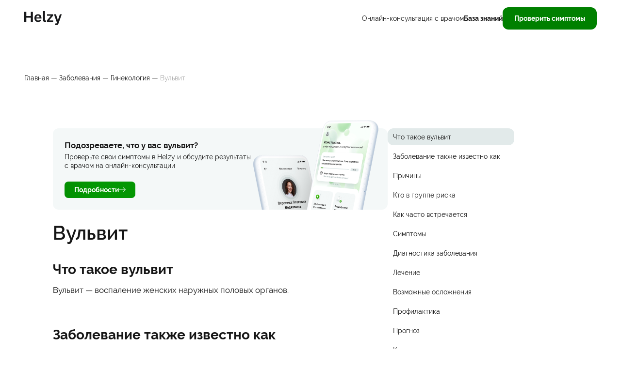

--- FILE ---
content_type: text/html;charset=UTF-8
request_url: https://diseases.helzy.ru/ginekologiya/vulvit
body_size: 17604
content:
<!DOCTYPE html><html class="ml-html" lang="ru-RU" dir="ltr" data-beasties-container><head>
    <meta charset="utf-8">
    <meta http-equiv="X-UA-Compatible" content="IE=edge">
    <meta name="viewport" content="width=device-width, initial-scale=1">
    <meta name="wmail-verification" content="384d19f4698790fce4d5b56ed7338a76">
    <meta name="yandex-verification" content="4b9c9b53a0fd4edf">
    <meta name="theme-color" content="#ffffff">
    <meta property="og:title" content="Вульвит: симптомы и лечение | Справочник заболеваний Helzy">
    <meta property="og:locale" content="ru-RU">
    <meta name="description" content="Вульвит - воспаление женских наружных половых органов.">
    <meta property="og:description" content="Вульвит - воспаление женских наружных половых органов.">
    <meta property="og:url" content="https://diseases.helzy.ru/ginekologiya/vulvit">
    <meta property="og:site_name" content="Справочник заболеваний Helzy">
    <meta property="og:image" content="https://diseases.helzy.ru/assets/logo.svg">
    <meta property="og:type" content="article">
    <meta name="twitter:card" content="summary">
    <meta name="twitter:title" content="Вульвит: симптомы и лечение | Справочник заболеваний Helzy">
    <meta name="twitter:description" content="Вульвит - воспаление женских наружных половых органов.">
    <meta name="twitter:image" content="https://diseases.helzy.ru/assets/logo.svg">
    <title>Вульвит: симптомы и лечение | Справочник заболеваний Helzy</title>
    <link rel="canonical" href="https://diseases.helzy.ru/ginekologiya/vulvit">
    <link rel="manifest" href="/manifest.webmanifest">
    <link type="image/png" rel="icon" href="/assets/icons/favicon-16x16.png" sizes="16x16">
    <link type="image/png" rel="icon" href="/assets/icons/favicon-32x32.png" sizes="32x32">
    <link type="image/x-icon" rel="icon" href="/assets/favicon.ico">
    <link rel="apple-touch-icon" sizes="180x180" href="/assets/icons/apple-touch-icon.png">
    <link rel="mask-icon" href="/assets/icons/safari-pinned-tab.svg" color="#2F9808">
    <link rel="preconnect" href="https://www.google-analytics.com">
    <link rel="preconnect" href="https://mc.yandex.ru">
    <base href="/">
    <script type="application/ld+json">{"@context":"https://schema.org","@type":"BlogPosting","description":"Вульвит - воспаление женских наружных половых органов.","headline":"Вульвит: симптомы и лечение | Справочник заболеваний Helzy","dateModified":"2025-12-02T10:54:59.246Z","datePublished":"2025-12-02T10:54:59.246Z","mainEntityOfPage":{"@type":"WebPage","@id":"https://diseases.helzy.ru/ginekologiya/vulvit"},"publisher":{"@type":"Organization","logo":{"@type":"ImageObject","url":"https://diseases.helzy.ru/assets/logo.svg"}},"url":"https://diseases.helzy.ru/ginekologiya/vulvit"}</script>
    <script type="text/javascript">
      (function (m, e, t, r, i, k, a) {
        m[i] =
          m[i] ||
          function () {
            (m[i].a = m[i].a || []).push(arguments);
          };
        m[i].l = 1 * new Date();
        ((k = e.createElement(t)), (a = e.getElementsByTagName(t)[0]), (k.async = 1), (k.src = r), a.parentNode.insertBefore(k, a));
      })(window, document, 'script', 'https://mc.yandex.ru/metrika/tag.js', 'ym');

      ym(55984306, 'init', {
        defer: true,
        clickmap: true,
        trackLinks: true,
        accurateTrackBounce: true,
        webvisor: true
      });
    </script>
    <script async src="https://www.googletagmanager.com/gtag/js?id=UA-150873041-5"></script>
    <script>
      window.dataLayer = window.dataLayer || [];
      function gtag() {
        dataLayer.push(arguments);
      }
      gtag('js', new Date());
      gtag('config', 'UA-150873041-5');
    </script>
  <style>@font-face{font-family:Raleway;font-style:normal;font-weight:400;src:local(""),url("./media/Raleway-Regular-JYKYALMN.woff2") format("woff2"),url("./media/Raleway-Regular-QPJVCFIW.woff") format("woff");font-display:swap}@font-face{font-family:Raleway;font-style:normal;font-weight:500;src:local(""),url("./media/Raleway-Medium-FLSY7KCU.woff2") format("woff2"),url("./media/Raleway-Medium-H6DDMU6K.woff") format("woff");font-display:swap}@font-face{font-family:Raleway;font-style:normal;font-weight:600;src:local(""),url("./media/Raleway-SemiBold-VLUJJXAD.woff2") format("woff2"),url("./media/Raleway-SemiBold-FBVFTUBF.woff") format("woff");font-display:swap}@font-face{font-family:Raleway;font-style:normal;font-weight:700;src:local(""),url("./media/Raleway-Bold-HF4LPSW6.woff2") format("woff2"),url("./media/Raleway-Bold-6Z32AHXM.woff") format("woff");font-display:swap}:root,:before,:after{--white: #FFFFFF;--black: #161616;--metal-background: #F4F8F8;--metal-light: #E2EAEA;--metal-dark: #849999;--metal-transparent: rgba(132, 153, 153, .4);--gray-light: #E8E8E8;--gray-dark: #949494;--success: rgba(47, 152, 8, .8);--success-dark: #008000;--success-light: #77c958;--warning: #F36413;--warning-dark: #E55707;--warning-light: rgba(247, 122, 5, .12);--font-family-primary: "Raleway", "Arial", sans-serif;--button-radius-md: 4px;--button-radius-lg: 4px;--button-gap: 8px;--control-color-text: var(--black);--control-color-placeholder: var(--metal-dark);--control-color-active: var(--control-color-text);--control-border-color-base: var(--metal-transparent);--control-color-border: var(--control-border-color-base);--control-border-color-hover: var(--success);--control-border-color-active: var(--success);--control-color-icon: var(--metal-dark);--control-color-invalid: var(--warning);--control-color-text-disabled: var(--metal-dark);--control-color-bg-disabled: var(--matal-transparent);--control-padding-md: 9px 16px;--control-border-radius-md: 4px;--input-height-sm: 24px;--input-height-md: 36px;--input-height-lg: 48px;--input-border-radius-md: 4px;--input-border-radius-lg: 4px;--textarea-border-radius-md: 4px;--radio-group-item-padding: 8px 14px 8px 0;--group-button-box-shadow-active: none;--select-height-md: 36px;--select-border-radius-md: 4px;--select-basic-width: 200px;--dropdown-shadow: 0 5px 15px rgba(51, 51, 51, .2);--calendar-border-radius: 4px;--calendar-cell-bg: var(--success-light);--calendar-cell-bg-hover: rgba(55, 188, 5, .2);--calendar-today-border-color: var(--success);--calendar-cell-hover-bg: rgba(55, 188, 5, .12);--calendar-cell-hover-border: rgba(55, 188, 5, .2);--kendo-list-item-bg-selected: var(--metal-background);--kendo-list-item-hover-text: var(--black);--kendo-input-border-radius: 12px;--datepicker-button-padding-base: 12px;--kendo-input-hover-border: var(--control-color-active);--kendo-input-focus-border: var(--control-color-active);--input-search-background-position: 9px 50%;--button-border-width: 0;--button-md-border-radius: 8px;--button-lg-padding: 14px 24px;--button-lg-border-radius: 12px;--primary-button-bg-color-base: var(--success-dark);--primary-button-bg-color-hover: #009B00;--primary-button-bg-color-focus: #009B00;--primary-button-bg-color-active: #008000;--primary-button-color-hover: var(--white);--secondary-button-font-weight: 700;--secondary-button-color-base: var(--black);--secondary-button-bg-color-base: var(--metal-light);--secondary-button-border-color-base: var(--metal-light);--secondary-button-color-hover: var(--black);--secondary-button-bg-color-hover: #D8E3E3;--secondary-button-border-color-hover: #D8E3E3;--secondary-button-color-focus: var(--black);--secondary-button-bg-color-focus: #D8E3E3;--secondary-button-border-color-focus: #D8E3E3;--secondary-button-outline-color-focus: #D8E3E3;--secondary-button-color-active: var(--black);--secondary-button-bg-color-active: #CEDEDE;--secondary-button-border-color-active: #CEDEDE;--secondary-button-color-disabled: var(--gray-dark);--secondary-button-bg-color-disabled: var(--gray-light);--secondary-button-border-color-disabled: var(--gray-light);--secondary-button-opacity-disabled: 1;--primary-link-button-bg-color-base: transparent;--border-base: 1px solid var(--border-base-color);--border-base-color: var(--metal-transparent);--card-border-color: var(--white);--message-bg-error: var(--warning-light);--circular-busy-light-color: var(--success);--circular-busy-dark-color: #77C958}.button{display:inline-flex!important;align-items:center!important;justify-content:center!important;background-image:linear-gradient(97.32deg,#67d999,#30cb75,#2ecb74,#96e4b9,#2ecb74,#2ecb74)!important;border-radius:12px!important;padding:5px 25px!important;color:#fff!important;height:48px!important;border-color:transparent!important;box-shadow:none!important;transition:none!important;font:700 14px/20px inherit;background-size:300% 0}.button--reversed{background:transparent!important;border:1px solid white!important;margin-bottom:10px!important;padding:5px 20px!important;max-height:40px!important}a.button--reversed:hover{background:#fff!important;color:#414555!important}button,.button{font:inherit;font-family:Raleway,sans-serif;cursor:pointer}.ml-button--animated-hover{background:linear-gradient(97.32deg,#049d04cc,#049d04,#049d04cc,#049d0466,#049d04cc,#049d04cc);background-position:100% 0;background-size:300% 100%;transition:all .4s ease-in-out}.ml-button--animated-hover:hover:not(:disabled){background:linear-gradient(270deg,#049d04cc,#049d04,#049d04cc,#049d0466,#049d04cc,#049d04cc);background-position:0 0;background-size:300% 100%}.animated-hover{text-decoration:none;background-image:linear-gradient(#2f9808,#2f9808);background-position:0 100%;background-repeat:no-repeat;display:inline;color:inherit;transition:background-size .4s;background-size:0 1px}.animated-hover:hover{background-size:100% 1px}.animated-hover-out-white{text-decoration:none;background-image:linear-gradient(#fff,#fff);background-position:0 100%;background-repeat:no-repeat;display:inline;color:#fff;transition:background-size .4s;background-size:100% 1px}.animated-hover-out-white:hover{background-size:0 1px}.related-list{display:flex;margin:30px 0 0 -10px;padding:0;list-style:none;max-width:100%}.related-list li{flex:1 0 30%;max-width:90%;background:#fff;border-radius:20px;min-height:200px;margin:0 15px;position:relative;box-shadow:0 6px 16px #8699ae33}@media (min-width: 740px){.related-list li{flex:1 0 calc((100% - 60px) / 3);max-width:calc((100% - 30px)/2)}}@media (min-width: 1024px){.related-list li{flex:1 0 calc((100% - 60px) / 3);max-width:calc((100% - 60px) / 3)}}.related-list li:not(:first-of-type){display:none}@media (min-width: 740px){.related-list li:not(:first-of-type){display:block}}.related-item__link{display:block;color:inherit;padding:25px 25px 0}.related-item__title{font-size:18px;line-height:1.2;font-weight:700;margin:10px 0}@media (min-width: 480px){.related-item__title{font-size:20px}}.related-item__text{font-size:14px;line-height:18px;max-height:190px;overflow:hidden;padding-bottom:25px}.related-item__text:after{content:"";position:absolute;bottom:0;left:0;right:0;height:60px;background:linear-gradient(to bottom,#fff0 20%,#fff 65%);border-radius:0 0 20px 20px}.site-footer{padding:40px 0;background-color:var(--metal-dark);color:#fff;display:flex;justify-content:space-between;position:relative;z-index:1;font-size:14px}.site-footer h3{font-size:22px;font-weight:700;line-height:24px}.footer{display:flex;flex-direction:column;width:100%;gap:30px}@media (min-width: 740px){.footer{flex-direction:row;align-items:center;justify-content:space-between}}.icon-green{fill:var(--success)}.icon-green svg{fill:var(--success)!important}body,h1,h2,h3,h5,p,ol,ul{margin:0;padding:0}body{font:400 16px/1.5 Raleway,Arial,sans-serif;color:#161616;background-color:#fff;-webkit-text-size-adjust:100%;-webkit-font-feature-settings:"kern" 1;-moz-font-feature-settings:"kern" 1;-o-font-feature-settings:"kern" 1;font-feature-settings:"kern" 1;font-kerning:normal;box-sizing:border-box}*{box-sizing:border-box}h1,h2,h3,h5,p,ul,ol{margin-bottom:15px}img{max-width:100%;vertical-align:middle}ul,ol{margin-left:30px}h1,h2,h3,h5{font-weight:400}a{color:#2a7ae2;text-decoration:none}a:hover{text-decoration:none}.wrapper{position:relative;max-width:100%;margin-right:auto;margin-left:auto;padding-right:20px;padding-left:20px}@media (min-width: 480px){.wrapper{max-width:100%}}@media (min-width: 740px){.wrapper{max-width:100%;padding-right:50px;padding-left:50px}}@media (min-width: 1440px){.wrapper{max-width:1440px}}@media (min-width: 1921px){.wrapper{max-width:1921px}}.button{cursor:pointer}.icon-white{fill:#fff}body{display:flex;flex-direction:column;min-height:100vh;font-size:18px;line-height:1.3;font-variant-numeric:lining-nums proportional-nums}.site-header{position:fixed;display:flex;width:100vw;z-index:4;height:56px;background:var(--white);box-shadow:0 6px 16px #8699ae33}@media (min-width: 480px){.site-header{height:64px;width:100%}}@media (min-width: 1024px){.site-header{background-color:transparent;position:relative;box-shadow:none;height:75px}}@media (min-width: 1024px){.site-header__right{font-size:14px;line-height:18px}}.site-header__logo{max-width:64px;display:block}.site-header__logo img{display:block;width:100%}@media (min-width: 1024px){.site-header__logo{max-width:78px}}.section-wrapper{position:relative;left:0;display:flex;align-items:center;justify-content:space-between;width:100%;z-index:5;padding:0 20px}.section-wrapper:after{display:none}@media (min-width: 740px){.section-wrapper{max-width:100%;padding:0 50px}}@media (min-width: 1440px){.section-wrapper{max-width:1440px}}@media (min-width: 1440px){.article-wrapper{max-width:1170px}}.page-content{padding:80px 0 40px;z-index:1;position:relative;flex:1}@media (min-width: 480px){.page-content{padding:77px 0 40px}}.page-content--no-box{padding:80px 0 40px}@media (min-width: 480px){.page-content--no-box{padding:77px 0 40px}}.layout-article{display:flex;max-width:1062px;margin:20px auto 0;flex-direction:column}@media (min-width: 1024px){.layout-article{flex-direction:row;gap:108px;margin-top:60px}.layout-article__right{flex:0 0 264px}.layout-article__left{flex:0 0 690px;position:relative;max-width:690px}}.main-menu{position:absolute;top:100%;left:0;width:100%;z-index:999;transition:all .3s ease;height:0;overflow:hidden}@media (min-width: 1024px){.main-menu{position:static;height:auto}}.main-menu-list{display:flex;align-items:center;gap:20px;padding:0;margin:0;list-style:none}@media (min-width: 1170px){.main-menu-list{gap:40px}}.main-menu-list a.active{font-weight:700}.breadcrumbs{font-size:13px;max-width:100%;margin-bottom:15px}@media (min-width: 480px){.breadcrumbs{font-size:14px}}.breadcrumbs__previous{color:inherit}.breadcrumbs__current{color:#aeaeae}.stores{display:flex;gap:8px;max-width:238px}.stores img{display:block;width:100%}@media (min-width: 740px){.stores{flex-direction:column;max-width:114px}}@media (min-width: 1024px){.stores{flex-direction:row;max-width:238px}}.tos{margin-top:5px}.button--reversed{margin-bottom:0!important}.footer{gap:24px}.footer__copy{font-size:12px;left:16px}.footer__feedback{display:flex;flex-direction:column;align-items:start;gap:24px}@media (min-width: 740px){.footer__feedback{text-align:right;align-items:end;gap:18px}}.footer__address{font-size:12px;line-height:16px}.markdown-article{font-size:16px;line-height:130%;overflow-wrap:break-word}@media (min-width: 740px){.markdown-article{font-size:17px}}.markdown-article a{text-decoration:none;background-image:linear-gradient(#2f9808,#2f9808);background-position:0 100%;background-repeat:no-repeat;display:inline;color:inherit;transition:background-size .4s;background-size:100% 1px}.markdown-article a:hover{background-size:0 1px}.markdown-article h1{font-weight:700;font-size:28px;line-height:36px}@media (min-width: 740px){.markdown-article h1{font-weight:600;font-size:40px;line-height:48px}}.markdown-article h2{font-weight:700;font-size:20px;line-height:1.2;padding-top:180px;margin-top:-130px}.markdown-article h2:first-of-type{margin-top:-160px}@media (min-width: 740px){.markdown-article h2{font-size:28px}}.markdown-article h3{font-weight:700;font-size:16px;line-height:1.2;margin-top:20px;margin-bottom:10px}@media (min-width: 740px){.markdown-article h3{font-size:20px}}.markdown-article ul{transform:translate(-10px)}.markdown-article ol:last-of-type{font-size:12px;line-height:1.3;margin-left:0;position:relative}.markdown-article ol:last-of-type li{margin:10px 0;padding:0 0 0 20px;list-style:none;counter-increment:num}.markdown-article ol:last-of-type li:before{content:counter(num) ". ";position:absolute;left:0;color:var(--success);font-weight:700;min-width:16px;text-align:right}.toc-content{position:sticky;top:30px;font-size:14px;line-height:1.2}@media (min-width: 740px){.toc-content{top:130px;padding-top:20px}}.section-nav{display:inline-block;list-style:none;margin:0;padding:0}.section-nav a{color:inherit;text-decoration:none;display:block;position:relative;padding:9px 13px 8px 11px}.section-nav li{margin-bottom:5px}.toc-entry{font-size:14px;line-height:18px;position:relative}.toc-entry:hover{background:var(--metal-light);border-radius:12px}.toc{display:none}@media (min-width: 1024px){.toc{display:block}}.toc-button{position:fixed!important;display:flex;bottom:20px;right:20px;background:var(--metal-light);border-radius:20px!important;color:var(--success);justify-content:center;align-items:center;height:40px!important;width:40px!important;box-shadow:none;border:none;z-index:1010;cursor:pointer;padding:0;outline:none!important;filter:drop-shadow(0px 8px 16px rgba(45,202,115,.29))}@media (min-width: 740px){.toc-button{bottom:40px;right:40px}}@media (min-width: 1024px){.toc-button{display:none!important}}.helzy-top-banner{margin-bottom:24px;padding:20px 0 0;position:relative}.helzy-top-banner__content{background:var(--metal-background);display:flex;flex-direction:column;padding:24px;border-radius:12px}@media (min-width: 740px){.helzy-top-banner__content{padding:24px 280px 24px 24px}}.helzy-top-banner__img{position:absolute;background:url(/assets/img/banner-phones.png) no-repeat;background-size:100% auto;width:264px;right:16px;top:0;bottom:0;display:none}@media (min-width: 740px){.helzy-top-banner__img{display:block}}.helzy-top-banner__title{font-weight:700;font-size:17px;line-height:22px;margin:0 0 4px}.helzy-top-banner__description{font-weight:400;font-size:14px;line-height:18px;margin-bottom:14px}.helzy-top-banner__description p{margin-bottom:10px}@media (min-width: 480px){.helzy-top-banner{padding:20px 0 0}}.related-articles{background:url(/assets/img/recolor_balls_square_2.png) no-repeat;background-size:cover;padding:90px 0}.related-articles__title{font-size:30px;line-height:36px}
</style><link rel="stylesheet" href="styles-2NKOA52H.css" media="print" onload="this.media='all'"><noscript><link rel="stylesheet" href="styles-2NKOA52H.css"></noscript><style ng-app-id="ng">[_nghost-ng-c3049920982]{display:flex;flex-direction:column;min-height:100vh}</style><style ng-app-id="ng">[_nghost-ng-c2479742554]{display:flex}</style><style ng-app-id="ng">[_nghost-ng-c2138285121]{display:flex;margin-top:auto}</style><style ng-app-id="ng">.ml-button[_nghost-ng-c4284254847]{display:var(--button-display, inline-flex);font-family:var(--button-font-family, inherit);font-weight:var(--button-font-weight, 400);font-size:var(--button-font-size, 1rem);line-height:var(--button-line-height, 1.3);color:var(--button-color-base, white);background-color:var(--button-bg-color-base, #3261d1);border-color:var(--button-border-color-base, #3261d1);border-style:solid;border-width:var(--button-border-width, 1px);border-radius:var(--button-border-radius, 0);padding:var(--button-padding, 15px 20px);width:var(--button-width, auto);text-align:var(--button-text-align, center);justify-content:var(--button-justify-content, center);align-items:var(--button-align-items, center);text-transform:var(--button-text-transform, none);cursor:var(--button-cursor, pointer);gap:var(--button-gap, 4px);text-decoration:none;vertical-align:middle;-webkit-user-select:none;-moz-user-select:none;user-select:none;transition:none}.ml-button[_nghost-ng-c4284254847]:hover{color:var(--button-color-hover, white);background-color:var(--button-bg-color-hover, #1e49af);border-color:var(--button-border-color-hover, #1e49af)}.ml-button[_nghost-ng-c4284254847]:focus{color:var(--button-color-focus, white);background-color:var(--button-bg-color-focus, #3261d1);border-color:var(--button-border-color-focus, #3261d1);outline-color:var(--button-outline-focus, #1e49af)}.ml-button[_nghost-ng-c4284254847]:active, .ml-button--active[_nghost-ng-c4284254847]{color:var(--button-color-active, white);background-color:var(--button-bg-color-active, #0f348d);border-color:var(--button-border-color-active, #0f348d)}.ml-button[_nghost-ng-c4284254847]:disabled, .ml-button.disabled[_nghost-ng-c4284254847], .ml-button--disabled[_nghost-ng-c4284254847]{color:var(--button-color-disabled, #9296a0);background-color:var(--button-bg-color-disabled, #d3d5d9);border-color:var(--button-border-color-disabled, #d3d5d9);opacity:var(--button-opacity-disabled, 1);--button-cursor: default}.ml-button--sm[_nghost-ng-c4284254847]{--button-font-size: var(--button-sm-font-size, 12px);--button-line-height: var(--button-sm-line-height, 16px);--button-padding: var(--button-sm-padding, 4px 8px);--button-border-radius: var(--button-sm-border-radius, 2px)}.ml-button--md[_nghost-ng-c4284254847]{--button-font-size: var(--button-md-font-size, 14px);--button-line-height: var(--button-md-line-height, 18px);--button-padding: var(--button-md-padding, 8px 20px);--button-border-radius: var(--button-md-border-radius, 4px)}.ml-button--lg[_nghost-ng-c4284254847]{--button-font-size: var(--button-lg-font-size, 14px);--button-line-height: var(--button-lg-line-height, 18px);--button-padding: var(--button-lg-padding, 15px 20px);--button-border-radius: var(--button-lg-border-radius, 4px)}.ml-button--block[_nghost-ng-c4284254847]{--button-width: 100%}.ml-button--inline[_nghost-ng-c4284254847]{--button-font-size: inherit;--button-line-height: inherit;--button-padding: 0;--button-border-radius: 0}.ml-button--primary[_nghost-ng-c4284254847]{--button-font-weight: var(--primary-button-font-weight, 700);--button-color-base: var(--primary-button-color-base, white);--button-bg-color-base: var(--primary-button-bg-color-base, #3261d1);--button-border-color-base: var(--primary-button-border-color-base, #3261d1);--button-color-hover: var(--primary-button-color-hover, white);--button-bg-color-hover: var(--primary-button-bg-color-hover, #1e49af);--button-border-color-hover: var(--primary-button-border-color-hover, #1e49af);--button-color-focus: var(--primary-button-color-focus, white);--button-bg-color-focus: var(--primary-button-bg-color-focus, #3261d1);--button-border-color-focus: var(--primary-button-border-color-focus, #3261d1);--button-outline-color-focus: var(--primary-button-outline-color-focus, #1e49af);--button-color-active: var(--primary-button-color-active, white);--button-bg-color-active: var(--primary-button-bg-color-active, #0f348d);--button-border-color-active: var(--primary-button-border-color-active, #0f348d);--button-color-disabled: var(--primary-button-color-disabled, #9296a0);--button-bg-color-disabled: var(--primary-button-bg-color-disabled, #d3d5d9);--button-border-color-disabled: var(--primary-button-border-color-disabled, #d3d5d9);--button-opacity-disabled: var(--primary-button-opacity-disabled, 1)}.ml-button--secondary[_nghost-ng-c4284254847]{--button-font-weight: var(--secondary-button-font-weight, 400);--button-color-base: var(--secondary-button-color-base, black);--button-bg-color-base: var(--secondary-button-bg-color-base, transparent);--button-border-color-base: var(--secondary-button-border-color-base, #bdc0c6);--button-color-hover: var(--secondary-button-color-hover, black);--button-bg-color-hover: var(--secondary-button-bg-color-hover, #edf2ff);--button-border-color-hover: var(--secondary-button-border-color-hover, #bdc0c6);--button-color-focus: var(--secondary-button-color-focus, black);--button-bg-color-focus: var(--secondary-button-bg-color-focus, #edf2ff);--button-border-color-focus: var(--secondary-button-border-color-focus, #bdc0c6);--button-outline-color-focus: var(--secondary-button-outline-color-focus, transparent);--button-color-active: var(--secondary-button-color-active, black);--button-bg-color-active: var(--secondary-button-bg-color-active, #c5d6ff);--button-border-color-active: var(--secondary-button-border-color-active, #3261d1);--button-color-disabled: var(--secondary-button-color-disabled, #9296a0);--button-bg-color-disabled: var(--secondary-button-bg-color-disabled, #f1f2f3);--button-border-color-disabled: var(--secondary-button-border-color-disabled, #bdc0c6);--button-opacity-disabled: var(--secondary-button-opacity-disabled, 1)}.ml-button--danger[_nghost-ng-c4284254847]{--button-color-base: var(--danger-button-color-base, white);--button-bg-color-base: var(--danger-button-bg-color-base, #fa3e3e);--button-border-color-base: var(--danger-button-border-color-base, #fa3e3e);--button-color-hover: var(--danger-button-color-hover, white);--button-bg-color-hover: var(--danger-button-bg-color-hover, #ed2222);--button-border-color-hover: var(--danger-button-border-color-hover, #ed2222);--button-color-focus: var(--danger-button-color-focus, white);--button-bg-color-focus: var(--danger-button-bg-color-focus, #ed2222);--button-border-color-focus: var(--danger-button-border-color-focus, #ed2222);--button-color-active: var(--danger-button-color-active, white);--button-bg-color-active: var(--danger-button-bg-color-active, #bd0f0f);--button-border-color-active: var(--danger-button-border-color-active, #bd0f0f);--button-color-disabled: var(--danger-button-color-disabled, white);--button-bg-color-disabled: var(--danger-button-bg-color-disabled, #9296a0);--button-border-color-disabled: var(--danger-button-border-color-disabled, #9296a0)}.ml-button--link[_nghost-ng-c4284254847]{--button-border-color-base: var(--link-button-border-color-base, transparent);--button-padding: var(--link-button-padding, 0);--button-font-weight: var(--link-button-font-weight, 400);--button-font-size: var(--link-button-font-size, inherit);--button-line-height: var(--link-button-line-height, inherit);--button-text-align: left;gap:var(--link-button-gap, 8px);vertical-align:var(--link-button-vertical-align, baseline)}.ml-button--link.ml-button--primary[_nghost-ng-c4284254847]{--primary-button-font-weight: var(--primary-link-button-font-weight, 400);--primary-button-color-base: var(--primary-link-button-color, #3261d1);--primary-button-bg-color-base: var(--primary-link-button-bg-color-base, transparent);--primary-button-border-color-base: var(--primary-link-button-border-color-base, transparent);--primary-button-color-hover: var(--primary-link-button-color-hover, #1e49af);--primary-button-bg-color-hover: var(--primary-link-button-bg-color-hover, transparent);--primary-button-border-color-hover: var(--primary-link-button-border-color-hover, transparent);--primary-button-color-focus: var(--primary-link-button-color-focus, #1e49af);--primary-button-bg-color-focus: var(--primary-link-button-bg-color-focus, transparent);--primary-button-border-color-focus: var(--primary-link-button-border-color-focus, transparent);--primary-button-color-active: var(--primary-link-button-color-active, #0f348d);--primary-button-bg-color-active: var(--primary-link-button-bg-color-active, transparent);--primary-button-border-color-active: var(--primary-link-button-border-color-active, transparent);--primary-button-color-disabled: var(--primary-link-button-color-disabled, #9296a0);--primary-button-bg-color-disabled: var(--primary-link-button-bg-color-disabled, transparent);--primary-button-border-color-disabled: var(--primary-link-button-border-color-disabled, transparent)}.ml-button--link.ml-button--primary[_nghost-ng-c4284254847]:hover{text-decoration:underline}.ml-button--link.ml-button--primary[_nghost-ng-c4284254847]:focus{outline:none;text-decoration:underline}.ml-button--link.ml-button--secondary[_nghost-ng-c4284254847]{--secondary-button-font-weight: var(--secondary-link-button-font-weight, 400);--secondary-button-color-base: var(--secondary-link-button-color, #3261d1);--secondary-button-bg-color-base: var(--secondary-link-button-bg-color-base, transparent);--secondary-button-border-color-base: var(--secondary-link-button-border-color-base, transparent);--secondary-button-color-hover: var(--secondary-link-button-color-hover, #1e49af);--secondary-button-bg-color-hover: var(--secondary-link-button-bg-color-hover, transparent);--secondary-button-border-color-hover: var(--secondary-link-button-border-color-hover, transparent);--secondary-button-color-focus: var(--secondary-link-button-color-focus, #1e49af);--secondary-button-bg-color-focus: var(--secondary-link-button-bg-color-focus, transparent);--secondary-button-border-color-focus: var(--secondary-link-button-border-color-focus, transparent);--secondary-button-color-active: var(--secondary-link-button-color-active, #0f348d);--secondary-button-bg-color-active: var(--secondary-link-button-bg-color-active, transparent);--secondary-button-border-color-active: var(--secondary-link-button-border-color-active, transparent);--secondary-button-color-disabled: var(--secondary-link-button-color-disabled, #9296a0);--secondary-button-bg-color-disabled: var(--secondary-link-button-bg-color-disabled, transparent);--secondary-button-border-color-disabled: var(--secondary-link-button-border-color-disabled, transparent);text-decoration:underline}.ml-button--link.ml-button--secondary[_nghost-ng-c4284254847]:hover{text-decoration:none}.ml-button--link.ml-button--secondary[_nghost-ng-c4284254847]:focus{outline:none;text-decoration:none}.ml-button--link.ml-button--tertiary[_nghost-ng-c4284254847]{--primary-button-font-weight: var(--tertiary-link-button-font-weight, 400);--primary-button-color-base: var(--tertiary-link-button-color-base, #fa3e3e);--primary-button-bg-color-base: var(--tertiary-link-button-bg-color-base, transparent);--primary-button-border-color-base: var(--tertiary-link-button-border-color-base, transparent);--primary-button-color-hover: var(--tertiary-link-button-color-hover, #fa3e3e);--primary-button-bg-color-hover: var(--tertiary-link-button-bg-color-hover, transparent);--primary-button-border-color-hover: var(--tertiary-link-button-border-color-hover, transparent);--primary-button-color-focus: var(--tertiary-link-button-color-focus, #fa3e3e);--primary-button-bg-color-focus: var(--tertiary-link-button-bg-color-focus, transparent);--primary-button-border-color-focus: var(--tertiary-link-button-border-color-focus, transparent);--primary-button-color-active: var(--tertiary-link-button-color-active, #ed2222);--primary-button-bg-color-active: var(--tertiary-link-button-bg-color-active, transparent);--primary-button-border-color-active: var(--tertiary-link-button-border-color-active, transparent);--primary-button-color-disabled: var(--tertiary-link-button-color-disabled, #9296a0);--primary-button-bg-color-disabled: var(--tertiary-link-button-bg-color-disabled, transparent);--primary-button-border-color-disabled: var(--tertiary-link-button-border-color-disabled, transparent)}.ml-button--link.ml-button--tertiary[_nghost-ng-c4284254847]:hover{text-decoration:underline}.ml-button--link.ml-button--tertiary[_nghost-ng-c4284254847]:focus{outline:none;text-decoration:underline}.ml-button--link.ml-button--danger[_nghost-ng-c4284254847]{--button-color-base: var(--danger-link-button-color-base, #fa3e3e);--button-bg-color-base: transparent;--button-border-color-base: transparent;--button-color-hover: var(--danger-link-button-color-hover, #ed2222);--button-bg-color-hover: transparent;--button-border-color-hover: transparent;--button-color-focus: var(--danger-link-button-color-focus, #ed2222);--button-bg-color-focus: transparent;--button-border-color-focus: transparent;--button-color-active: var(--danger-link-button-color-active, #bd0f0f);--button-bg-color-active: transparent;--button-border-color-active: transparent;--button-color-disabled: var(--danger-link-button-color-disabled, #9296a0);--button-bg-color-disabled: transparent;--button-border-color-disabled: transparent}.ml-button--icon[_nghost-ng-c4284254847]{--button-width: var(--icon-button-width, 32px);--button-height: var(--icon-button-height, 32px);--button-padding: var(--icon-button-padding, 5px);--button-border-color-base: var(--icon-button-border-color-base, transparent);--button-bg-color-base: var(--icon-button-bg-color-base, transparent);--button-color-base: var(--icon-button-border-color-base, #9296a0);justify-content:center;align-items:center}.ml-button--icon.ml-button--primary[_nghost-ng-c4284254847]{--primary-button-font-weight: var(--primary-icon-button-font-weight, 400);--primary-button-color-base: var(--primary-icon-button-color, #3261d1);--primary-button-bg-color-base: var(--primary-icon-button-bg-color-base, transparent);--primary-button-border-color-base: var(--primary-icon-button-border-color-base, transparent);--primary-button-color-hover: var(--primary-icon-button-color-hover, #1e49af);--primary-button-bg-color-hover: var(--primary-icon-button-bg-color-hover, transparent);--primary-button-border-color-hover: var(--primary-icon-button-border-color-hover, transparent);--primary-button-color-focus: var(--primary-icon-button-color-focus, #1e49af);--primary-button-bg-color-focus: var(--primary-icon-button-bg-color-focus, transparent);--primary-button-border-color-focus: var(--primary-icon-button-border-color-focus, transparent);--primary-button-color-active: var(--primary-icon-button-color-active, #0f348d);--primary-button-bg-color-active: var(--primary-icon-button-bg-color-active, transparent);--primary-button-border-color-active: var(--primary-icon-button-border-color-active, transparent);--primary-button-color-disabled: var(--primary-icon-button-color-disabled, #9296a0);--primary-button-bg-color-disabled: var(--primary-icon-button-bg-color-disabled, transparent);--primary-button-border-color-disabled: var(--primary-icon-button-border-color-disabled, transparent)}.ml-button--icon.ml-button--secondary[_nghost-ng-c4284254847]{--secondary-button-font-weight: var(--secondary-icon-button-font-weight, 400);--secondary-button-color-base: var(--secondary-icon-button-color-base, #3261d1);--secondary-button-bg-color-base: var(--secondary-icon-button-bg-color-base, transparent);--secondary-button-border-color-base: var(--secondary-icon-button-border-color-base, transparent);--secondary-button-color-hover: var(--secondary-icon-button-color-hover, #1e49af);--secondary-button-bg-color-hover: var(--secondary-icon-button-bg-color-hover, transparent);--secondary-button-border-color-hover: var(--secondary-icon-button-border-color-hover, transparent);--secondary-button-color-focus: var(--secondary-icon-button-color-focus, #1e49af);--secondary-button-bg-color-focus: var(--secondary-icon-button-bg-color-focus, transparent);--secondary-button-border-color-focus: var(--secondary-icon-button-border-color-focus, transparent);--secondary-button-color-active: var(--secondary-icon-button-color-active, #0f348d);--secondary-button-bg-color-active: var(--secondary-icon-button-bg-color-active, transparent);--secondary-button-border-color-active: var(--secondary-icon-button-border-color-active, transparent);--secondary-button-color-disabled: var(--secondary-icon-button-color-disabled, #9296a0);--secondary-button-bg-color-disabled: var(--secondary-icon-button-bg-color-disabled, transparent);--secondary-button-border-color-disabled: var(--secondary-icon-button-border-color-disabled, transparent)}</style><style ng-app-id="ng">[_nghost-ng-c3883924760]{display:block}</style><style ng-app-id="ng">[_nghost-ng-c489955018]{display:block}</style><style ng-app-id="ng">[_nghost-ng-c2511265687]{display:block}</style><style ng-app-id="ng">[_nghost-ng-c4083948450]{display:block}</style><style ng-app-id="ng">[_nghost-ng-c2389249536]{display:block}</style><style ng-app-id="ng">[_nghost-ng-c3284759543]{display:block}</style><meta property="article:published_time" content="2025-12-02T10:54:59.246Z"><style ng-app-id="ng">*[_ngcontent-ng-c1219515773], [_ngcontent-ng-c1219515773]:after, [_ngcontent-ng-c1219515773]:before{box-sizing:border-box}html[_ngcontent-ng-c1219515773]{font-size:14px;line-height:20px}[_nghost-ng-c1219515773]{font-family:inherit;font-size:inherit}.disabled[_ngcontent-ng-c1219515773]{opacity:.7;pointer-events:none}[_nghost-ng-c1219515773]{display:inline-flex}.button-icon[_ngcontent-ng-c1219515773]{width:var(--button-icon-width, auto);height:var(--button-icon-height, auto);color:var(--button-icon-color-base, inherit);display:inline-flex;justify-content:center;align-items:center}svg[_ngcontent-ng-c1219515773]{fill:var(--button-icon-color-base, currentColor)}a:hover[_nghost-ng-c1219515773]   svg[_ngcontent-ng-c1219515773], a:hover   [_nghost-ng-c1219515773]   svg[_ngcontent-ng-c1219515773], button:hover[_nghost-ng-c1219515773]   svg[_ngcontent-ng-c1219515773], button:hover   [_nghost-ng-c1219515773]   svg[_ngcontent-ng-c1219515773]{fill:var(--button-icon-color-hover, currentColor)}</style></head>
  <body class="ml-body"><!--nghm-->
    <!-- eslint-disable @angular-eslint/template/prefer-self-closing-tags -->
    <hzy-kb-root class="ml-root" ng-version="20.3.7" _nghost-ng-c3049920982 ngh="4" ng-server-context="ssg"><header _ngcontent-ng-c3049920982 hzy-kb-header class="site-header" _nghost-ng-c2479742554 ngskiphydration><div _ngcontent-ng-c2479742554 class="wrapper section-wrapper"><a _ngcontent-ng-c2479742554 id="logo" class="site-header__logo" href="https://helzy.ru"><img _ngcontent-ng-c2479742554 src="/assets/logo.svg" alt="Справочник заболеваний Helzy" title="Справочник заболеваний Helzy"><!----><!----><!----></a><div _ngcontent-ng-c2479742554 class="site-header__right"><div _ngcontent-ng-c2479742554 class="main-menu"><ul _ngcontent-ng-c2479742554 class="main-menu-list"><li _ngcontent-ng-c2479742554 class="main-menu-list__item"><a _ngcontent-ng-c2479742554 class="main-menu-list__link animated-hover" href="https://helzy.ru/consultation">Онлайн-консультация с врачом<!----></a></li><!----><li _ngcontent-ng-c2479742554 class="main-menu-list__item"><a _ngcontent-ng-c2479742554 class="main-menu-list__link animated-hover active" href="https://helzy.ru/knowledge-base">База знаний<!----></a></li><li _ngcontent-ng-c2479742554 class="main-menu-list__item"><a _ngcontent-ng-c2479742554 ml-button theme="primary" size="lg" _nghost-ng-c4284254847 class="ml-button ml-button--primary ml-button--lg" href="https://helzy.ru" tabindex="0" aria-disabled="false">Проверить симптомы<!----></a></li><!----></ul></div><!----></div></div></header><router-outlet _ngcontent-ng-c3049920982></router-outlet><hzy-kb-categories _nghost-ng-c3883924760 ngh="3"><router-outlet _ngcontent-ng-c3883924760></router-outlet><hzy-kb-category-id _nghost-ng-c489955018 ngh="2"><router-outlet _ngcontent-ng-c489955018></router-outlet><hzy-kb-articles _nghost-ng-c2511265687 ngh="1"><router-outlet _ngcontent-ng-c2511265687></router-outlet><hzy-kb-article-id _nghost-ng-c4083948450 ngh="0"><router-outlet _ngcontent-ng-c4083948450></router-outlet><hzy-kb-article _nghost-ng-c2389249536 ngskiphydration><ml-remote-resource _ngcontent-ng-c2389249536 _nghost-ng-c3284759543><!----><!----><!----><!----><!----><!----><!----><div _ngcontent-ng-c2389249536 class="page-content page-content--no-box"><div _ngcontent-ng-c2389249536 class="wrapper section-wrapper"><div _ngcontent-ng-c2389249536 class="breadcrumbs"><a _ngcontent-ng-c2389249536 class="breadcrumbs__previous" href="https://helzy.ru/knowledge-base">Главная<!----></a> — <!----><!----><a _ngcontent-ng-c2389249536 class="breadcrumbs__previous" href="/"> Заболевания </a> — <!----><a _ngcontent-ng-c2389249536 class="breadcrumbs__previous" href="/ginekologiya"> Гинекология </a> — <!----><!----><!----><span _ngcontent-ng-c2389249536 class="breadcrumbs__current"> Вульвит </span></div></div><div _ngcontent-ng-c2389249536 class="wrapper article-wrapper"><div _ngcontent-ng-c2389249536 class="layout-article"><div _ngcontent-ng-c2389249536 class="layout-article__left"><section _ngcontent-ng-c2389249536 class="helzy-top-banner"><div _ngcontent-ng-c2389249536 class="helzy-top-banner__content"><header _ngcontent-ng-c2389249536><h3 _ngcontent-ng-c2389249536 class="helzy-top-banner__title">Подозреваете, что у вас вульвит?<!----></h3></header><div _ngcontent-ng-c2389249536 class="helzy-top-banner__description"><p _ngcontent-ng-c2389249536>Проверьте свои симптомы в Helzy и обсудите результаты с врачом на онлайн-консультации<!----></p></div><footer _ngcontent-ng-c2389249536 class="helzy-top-banner__action"><a _ngcontent-ng-c2389249536 ml-button theme="primary" target="_blank" class="ml-button--animated-hover ml-button ml-button--primary ml-button--md" _nghost-ng-c4284254847 href="https://helzy.ru/consultation" tabindex="0" aria-disabled="false">Подробности<!----><ml-icon _ngcontent-ng-c2389249536 icon="icon-long-right_14x12" width="14" height="12" class="icon-white" _nghost-ng-c1219515773><span _ngcontent-ng-c1219515773 class="button-icon"><svg _ngcontent-ng-c1219515773="" width="14" height="12"><use _ngcontent-ng-c1219515773="" xlink:href="/assets/sprite.svg#icon-long-right_14x12"/></svg></span></ml-icon></a></footer></div><div _ngcontent-ng-c2389249536 role="presentation" class="helzy-top-banner__img"></div></section><article _ngcontent-ng-c2389249536 class="markdown-article"><h1 id="вульвит">Вульвит</h1>
<h2 id="что-такое-вульвит">Что такое вульвит</h2>
<p>Вульвит — воспаление женских наружных половых органов.</p>
<h2 id="заболевание-также-известно-как">Заболевание также известно как</h2>
<p>На английском данная патология называется vulvitis.</p>
<h2 id="причины">Причины</h2>
<ul>
<li>Нарушение нормальной микрофлоры половых органов — в таком случае микроорганизмы, которые в норме находятся на слизистых половых органов без патологий, станут причиной воспаления.</li>
<li>Инфекции, передающиеся половым путем.</li>
<li>Вирусные инфекции, например герпес или вирус папилломы человека.</li>
<li>Грибковые инфекции. Самая частая грибковая инфекция вызвана грибами рода Candida. Возникновение кандидоза связано с нарушением микрофлоры, pH влагалища и наружных половых органов, гормональными изменениями при беременности, иммунодефицитными состояниями, приемом антибиотиков, стрессом.</li>
<li>Химические раздражители. Например, мыло, пудры, гигиенические прокладки, нижнее белье, колготки и массажные масла могут раздражать кожу или вызывать аллергическую реакцию.</li>
<li>Медикаментозное лечение. Гормональные препараты, антидепрессанты могут вызывать сухость влагалища, тем самым провоцируя развитие вульвита.</li>
<li>Плохая гигиена.</li>
<li>Травмы половых органов.</li>
<li>Авитаминоз.</li>
</ul>
<h2 id="кто-в-группе-риска">Кто в группе риска</h2>
<ul>
<li>Женщины, склонные к аллергии.</li>
<li>Женщины предменопаузального возраста или в период менопаузы из-за снижения уровня эстрогенов, которые препятствуют сухости и истончению слизистой половых органов.</li>
<li>Девочки до периода полового созревания (также из-за низкого уровня эстрогенов).</li>
<li>Пациентки с сахарным диабетом. Диабет приводит к снижению иммунитета, а повышенный уровень глюкозы способствует росту патологических микроорганизмов на слизистой половых органов.</li>
<li>Беременные женщины.</li>
</ul>
<h2 id="как-часто-встречается">Как часто встречается</h2>
<p>По статистике, в возрасте до 9 лет вульвит составляет около 60-70 % среди женских гинекологических заболеваний, после 50 лет — около 30 %. В подростковом возрасте грибковый вульвит составляет до 30 % всех случаев гинекологических заболеваний, а бактериальные инфекции обнаруживаются у 15 % пациенток.</p>
<h2 id="симптомы">Симптомы</h2>
<ul>
<li>Зуд, покраснение, жжение и отек наружных половых органов.</li>
<li>Выделения из влагалища.</li>
<li>Неприятные ощущения при мочеиспускании, движении или половом акте.</li>
<li>Увеличение паховых лимфоузлов.</li>
<li>При герпетическом вульвите — пузырьки, а затем язвочки на слизистой.</li>
<li>У маленьких девочек — невротические реакции вследствие нарушения сна из-за зуда.</li>
</ul>
<h2 id="диагностика-заболевания">Диагностика заболевания</h2>
<h3 id="опрос-и-осмотр">Опрос и осмотр</h3>
<p>При опросе врач узнает о жалобах, о том, какие события предшествовали появлению симптомов, принимает ли пациентка какие-либо лекарства.
При осмотре определяется отечность, покраснение наружных половых органов, могут присутствовать выделения из влагалища. При введении гинекологического зеркала у пациентки может отмечаться значительная болезненность.</p>
<h3 id="лабораторное-обследование">Лабораторное обследование</h3>
<ul>
<li>Мазок из трех точек — мочеиспускательного канала, шейки матки и влагалища — на флору и чувствительность к антибиотикам.</li>
<li>Анализ на инфекции, передающиеся половым путем, у женщин, которые живут половой жизнью.</li>
<li>Детям — соскоб или анализ кала на энтеробиоз.</li>
</ul>
<h3 id="функциональная,-лучевая-и-инструментальная-диагностика">Функциональная, лучевая и инструментальная диагностика</h3>
<ul>
<li>Кольпоскопия — обследование шейки матки и влагалища при помощи кольпоскопа. При сочетании вульвита с вагинитом клиническая картина характеризуется воспалением слизистой оболочки влагалища, может отмечаться покраснение стенок влагалища, эпителий может быть истончен, мелкие сосуды слизистой могут начинают кровоточить при взятии мазка шпателем.</li>
</ul>
<h2 id="лечение">Лечение</h2>
<h3 id="цели-лечения">Цели лечения</h3>
<ul>
<li>Устранение инфекционного процесса при его наличии.</li>
<li>Восстановление нормальной микрофлоры.</li>
<li>Устранение воспаления или аллергической реакции.</li>
<li>Профилактика осложнений.</li>
</ul>
<h3 id="образ-жизни-и-вспомогательные-средства">Образ жизни и вспомогательные средства</h3>
<ul>
<li>Прекратить половую жизнь до устранения симптомов.</li>
<li>Прекратить использование любых гигиенических средств, кроме специальных гелей или мыла с нейтральным pH.</li>
<li>Избегать слишком частого подмывания, которое лишь на время уменьшает зуд и жжение, а в результате способствует еще большему нарушению микрофлоры и усиливать сухость. Достаточно принимать душ один-два раза в сутки.</li>
<li>Рекомендованы сидячие теплые ванночки с ромашкой или календулой.</li>
<li>Спринцевания запрещены.</li>
<li>Нельзя носить синтетическое и тесное нижнее белье.</li>
<li>Рекомендовано отказаться от ежедневных прокладок.</li>
<li>Использование менструальных чаш вместо прокладок и тампонов также снижает вероятность нарушения микрофлоры.</li>
<li>Облегчение от зуда может принести гель или лосьон с каламином.</li>
</ul>
<h3 id="лекарственная-терапия">Лекарственная терапия</h3>
<ul>
<li>Местная терапия в виде кремов, гелей с глюкокортикоидными гормонами для облегчения зуда и жжения.</li>
<li>Антибактериальная терапия как местно в виде мазей и свечей, так и системно — при выявлении возбудителя по результатам посевов.</li>
<li>Противовирусная терапия при диагностировании герпетической инфекции.</li>
<li>Противогрибковые препараты в виде мазей, свечей, вагинальных таблеток и системных препаратов в виде таблеток.</li>
<li>Пробиотики для восстановления нормальной микрофлоры. Применяются как в виде пероральных препаратов, так и в виде вагинальных свечей или таблеток.</li>
<li>Крем с эстрогеном для женщин в период менопаузы.</li>
</ul>
<h3 id="процедуры">Процедуры</h3>
<p>Физиотерапия не показана и может привести к ухудшению.</p>
<h3 id="хирургические-операции">Хирургические операции</h3>
<p>Некоторые виды вируса папилломы человека вызывают образование генитальных кондилом на слизистой половых органов. В основном для их удаления достаточно лекарственной терапии, но если они большого размера или возникли у женщины во время беременности и высок риск заражения ребенка во время родов, то требуется их хирургическое удаление. Для этого используют следующие виды вмешательств:</p>
<ul>
<li>криодеструкция жидким азотом;</li>
<li>удаление лазером;</li>
<li>электрокаутеризация;</li>
<li>хирургическое удаление.</li>
</ul>
<p>Любая из процедур выполняется под местной анестезией, не требует госпитализации.</p>
<h2 id="возможные-осложнения">Возможные осложнения</h2>
<ul>
<li>Риск заражения инфекциями, передающимися половым путем. Если вульвит вызван аллергией или дисбактериозом половых органов, то естественные защитные барьеры против инфекций снижены и повышается риск заражения при сексуальном контакте.</li>
<li>Вульвит у беременных женщин может спровоцировать преждевременные роды.</li>
</ul>
<h2 id="профилактика">Профилактика</h2>
<ul>
<li>Соблюдение тщательной гигиены.</li>
<li>Следует избегать некачественных средств гигиены, особенно при склонности к аллергии.</li>
<li>Обязательно использование презервативов с новыми партнерами.</li>
<li>Рекомендовано проходить обследование на половые инфекции раз в полгода при активном ведении сексуальной жизни. Обследование также должен проходить партнер.</li>
<li>При аллергии на лактекс можно использовать полиуретановые презервативы.</li>
<li>Следует отдавать предпочтение хлопковому нижнему белью и по возможности не использовать ежедневные прокладки.</li>
</ul>
<h2 id="прогноз">Прогноз</h2>
<p>Прогноз благоприятный при своевременном обращении за врачебной помощью и соблюдению рекомендаций.</p>
<h2 id="какие-вопросы-нужно-задать-врачу">Какие вопросы нужно задать врачу</h2>
<ul>
<li>Следует ли моему партнеру обследоваться?</li>
<li>Может ли вульвит стать хроническим?</li>
<li>Как избежать нарушения микрофлоры при лечении антибиотиками?</li>
</ul>
<h3 id="список-использованной-литературы">Список использованной литературы</h3>
<ol>
<li><a href="https://www.merckmanuals.com/en-ca/home/women-s-health-issues/vaginal-infections-and-pelvic-inflammatory-disease/vulvitis" target="_blank" rel="noreferrer">Goje, O., By, Goje, O., &amp; 2019, L. full review/revision S. (n.d.). Vulvitis. Women's Health Issues</a></li>
<li><a href="https://www.medicalnewstoday.com/articles/318834.php#Prevention" target="_blank" rel="noreferrer">Ingleson, K. (2017, August 8). Vulvitis: Causes, symptoms, and treatment. Retrieved from</a></li>
<li><a href="https://cyberleninka.ru/article/n/novye-podhody-k-diagnostike-i-lecheniyu-zabolevaniy-vulvy" target="_blank" rel="noreferrer">Реуцкая М.А., Кулинич С.И. Новые подходы к диагностике и лечению заболеваний вульвы. // Сиб. мед. журн. (Иркутск). 2011. № 6.</a></li>
</ol>
</article></div><div _ngcontent-ng-c2389249536 class="layout-article__right toc"><div _ngcontent-ng-c2389249536 class="toc-content"><ul _ngcontent-ng-c2389249536 id="toc" class="section-nav"><li _ngcontent-ng-c2389249536><a _ngcontent-ng-c2389249536 class="toc-entry toc-h2" href="/ginekologiya/vulvit#%D1%87%D1%82%D0%BE-%D1%82%D0%B0%D0%BA%D0%BE%D0%B5-%D0%B2%D1%83%D0%BB%D1%8C%D0%B2%D0%B8%D1%82"> Что такое вульвит </a></li><li _ngcontent-ng-c2389249536><a _ngcontent-ng-c2389249536 class="toc-entry toc-h2" href="/ginekologiya/vulvit#%D0%B7%D0%B0%D0%B1%D0%BE%D0%BB%D0%B5%D0%B2%D0%B0%D0%BD%D0%B8%D0%B5-%D1%82%D0%B0%D0%BA%D0%B6%D0%B5-%D0%B8%D0%B7%D0%B2%D0%B5%D1%81%D1%82%D0%BD%D0%BE-%D0%BA%D0%B0%D0%BA"> Заболевание также известно как </a></li><li _ngcontent-ng-c2389249536><a _ngcontent-ng-c2389249536 class="toc-entry toc-h2" href="/ginekologiya/vulvit#%D0%BF%D1%80%D0%B8%D1%87%D0%B8%D0%BD%D1%8B"> Причины </a></li><li _ngcontent-ng-c2389249536><a _ngcontent-ng-c2389249536 class="toc-entry toc-h2" href="/ginekologiya/vulvit#%D0%BA%D1%82%D0%BE-%D0%B2-%D0%B3%D1%80%D1%83%D0%BF%D0%BF%D0%B5-%D1%80%D0%B8%D1%81%D0%BA%D0%B0"> Кто в группе риска </a></li><li _ngcontent-ng-c2389249536><a _ngcontent-ng-c2389249536 class="toc-entry toc-h2" href="/ginekologiya/vulvit#%D0%BA%D0%B0%D0%BA-%D1%87%D0%B0%D1%81%D1%82%D0%BE-%D0%B2%D1%81%D1%82%D1%80%D0%B5%D1%87%D0%B0%D0%B5%D1%82%D1%81%D1%8F"> Как часто встречается </a></li><li _ngcontent-ng-c2389249536><a _ngcontent-ng-c2389249536 class="toc-entry toc-h2" href="/ginekologiya/vulvit#%D1%81%D0%B8%D0%BC%D0%BF%D1%82%D0%BE%D0%BC%D1%8B"> Симптомы </a></li><li _ngcontent-ng-c2389249536><a _ngcontent-ng-c2389249536 class="toc-entry toc-h2" href="/ginekologiya/vulvit#%D0%B4%D0%B8%D0%B0%D0%B3%D0%BD%D0%BE%D1%81%D1%82%D0%B8%D0%BA%D0%B0-%D0%B7%D0%B0%D0%B1%D0%BE%D0%BB%D0%B5%D0%B2%D0%B0%D0%BD%D0%B8%D1%8F"> Диагностика заболевания </a></li><li _ngcontent-ng-c2389249536><a _ngcontent-ng-c2389249536 class="toc-entry toc-h2" href="/ginekologiya/vulvit#%D0%BB%D0%B5%D1%87%D0%B5%D0%BD%D0%B8%D0%B5"> Лечение </a></li><li _ngcontent-ng-c2389249536><a _ngcontent-ng-c2389249536 class="toc-entry toc-h2" href="/ginekologiya/vulvit#%D0%B2%D0%BE%D0%B7%D0%BC%D0%BE%D0%B6%D0%BD%D1%8B%D0%B5-%D0%BE%D1%81%D0%BB%D0%BE%D0%B6%D0%BD%D0%B5%D0%BD%D0%B8%D1%8F"> Возможные осложнения </a></li><li _ngcontent-ng-c2389249536><a _ngcontent-ng-c2389249536 class="toc-entry toc-h2" href="/ginekologiya/vulvit#%D0%BF%D1%80%D0%BE%D1%84%D0%B8%D0%BB%D0%B0%D0%BA%D1%82%D0%B8%D0%BA%D0%B0"> Профилактика </a></li><li _ngcontent-ng-c2389249536><a _ngcontent-ng-c2389249536 class="toc-entry toc-h2" href="/ginekologiya/vulvit#%D0%BF%D1%80%D0%BE%D0%B3%D0%BD%D0%BE%D0%B7"> Прогноз </a></li><li _ngcontent-ng-c2389249536><a _ngcontent-ng-c2389249536 class="toc-entry toc-h2" href="/ginekologiya/vulvit#%D0%BA%D0%B0%D0%BA%D0%B8%D0%B5-%D0%B2%D0%BE%D0%BF%D1%80%D0%BE%D1%81%D1%8B-%D0%BD%D1%83%D0%B6%D0%BD%D0%BE-%D0%B7%D0%B0%D0%B4%D0%B0%D1%82%D1%8C-%D0%B2%D1%80%D0%B0%D1%87%D1%83"> Какие вопросы нужно задать врачу </a></li><!----></ul></div></div></div></div></div><div _ngcontent-ng-c2389249536 class="related-articles"><div _ngcontent-ng-c2389249536 class="wrapper"><h3 _ngcontent-ng-c2389249536 class="related-articles__title">Другие заболевания этого раздела<!----><!----><!----><!----></h3><ul _ngcontent-ng-c2389249536 class="related-list"><li _ngcontent-ng-c2389249536 class="related-item"><a _ngcontent-ng-c2389249536 class="related-item__link" href="/ginekologiya/sindrom-polikistoznyh-yaichnikov"><h5 _ngcontent-ng-c2389249536 class="related-item__title">Синдром поликистозных яичников</h5><p _ngcontent-ng-c2389249536 class="related-item__text">Гормональное заболевание женской репродуктивной системы, для которого характерно образование кист в яичниках, повышенный уровень андрогенов и нарушения менструального цикла.</p></a></li><li _ngcontent-ng-c2389249536 class="related-item"><a _ngcontent-ng-c2389249536 class="related-item__link" href="/ginekologiya/vaginit"><h5 _ngcontent-ng-c2389249536 class="related-item__title">Вагинит</h5><p _ngcontent-ng-c2389249536 class="related-item__text">Воспаление слизистой оболочки влагалища, чаще всего связанное с наличием патогенной инфекции либо возникающее по причине нарушения соотношения нормальной микрофлоры.</p></a></li><li _ngcontent-ng-c2389249536 class="related-item"><a _ngcontent-ng-c2389249536 class="related-item__link" href="/ginekologiya/perekrut-yaichnikov-i-matochnyh-trub"><h5 _ngcontent-ng-c2389249536 class="related-item__title">Перекрут яичников и маточных труб</h5><p _ngcontent-ng-c2389249536 class="related-item__text">Перекрут яичников и маточных труб — это острое жизнеугрожающее состояние, относящееся к понятию "острый гинекологический живот", которое требует неотложной помощи.</p></a></li><!----></ul><!----></div></div><!----><button _ngcontent-ng-c2389249536 class="toc-button"><!----><ml-icon _ngcontent-ng-c2389249536 icon="icon-list_20x20" width="20" height="20" class="icon-green" _nghost-ng-c1219515773><span _ngcontent-ng-c1219515773 class="button-icon"><svg _ngcontent-ng-c1219515773="" width="20" height="20"><use _ngcontent-ng-c1219515773="" xlink:href="/assets/sprite.svg#icon-list_20x20"/></svg></span></ml-icon><!----></button><!----><!----><!----><!----><!----><!----><!----><!----><!----></ml-remote-resource></hzy-kb-article><!----></hzy-kb-article-id><!----></hzy-kb-articles><!----></hzy-kb-category-id><!----></hzy-kb-categories><!----><footer _ngcontent-ng-c3049920982 hzy-kb-footer class="site-footer" _nghost-ng-c2138285121 ngskiphydration><div _ngcontent-ng-c2138285121 class="wrapper footer"><div _ngcontent-ng-c2138285121 class="footer__logo-address"><h3 _ngcontent-ng-c2138285121 class="footer__title">Helzy<!----></h3><div _ngcontent-ng-c2138285121 class="footer__address"><div _ngcontent-ng-c2138285121>ООО «Медзум», г. Санкт-Петербург,</div><div _ngcontent-ng-c2138285121>вн. тер. г. муниципальный округ Аптекарский остров,</div><div _ngcontent-ng-c2138285121>наб. реки Карповки, д.5, литера Л, помещ. 24Н офис 3</div></div></div><div _ngcontent-ng-c2138285121 class="footer__stores stores"><a _ngcontent-ng-c2138285121 href="https://apps.apple.com/ru/app/helzy-%D0%BF%D1%80%D0%B8%D0%B5%D0%BC-%D0%B2%D1%80%D0%B0%D1%87%D0%B0-%D0%BE%D0%BD%D0%BB%D0%B0%D0%B9%D0%BD/id1589260998" target="_blank" class="stores__apple"><img _ngcontent-ng-c2138285121 src="/assets/img/appstore.svg" alt="App Store"></a><a _ngcontent-ng-c2138285121 href="https://play.google.com/store/apps/details?id=com.medlinx.helzy" target="_blank" class="stores__google"><img _ngcontent-ng-c2138285121 src="/assets/img/google-play.svg" alt="Play Store"></a></div><div _ngcontent-ng-c2138285121 class="footer__feedback"><a _ngcontent-ng-c2138285121 class="button button--reversed" href="/feedback">Написать нам<!----></a><div _ngcontent-ng-c2138285121 class="footer__copy">2025 © Все права защищены<!----><div _ngcontent-ng-c2138285121 class="tos"><a _ngcontent-ng-c2138285121 class="animated-hover-out-white" href="/privacy-policy">Пользовательское соглашение<!----></a></div></div></div></div></footer></hzy-kb-root>
    <!-- eslint-enable @angular-eslint/template/prefer-self-closing-tags -->
  <link rel="modulepreload" href="chunk-J74FWHAT.js"><link rel="modulepreload" href="chunk-5AD7BWGY.js"><link rel="modulepreload" href="chunk-ZRV7QIVC.js"><link rel="modulepreload" href="chunk-3WCQ2PHG.js"><link rel="modulepreload" href="chunk-3LKZZA3G.js"><link rel="modulepreload" href="chunk-AYW7C2BM.js"><link rel="modulepreload" href="chunk-Z4XZTDRY.js"><link rel="modulepreload" href="chunk-LOP3E7SJ.js"><link rel="modulepreload" href="chunk-M2T4MAOE.js"><link rel="modulepreload" href="chunk-N666TFE2.js"><script src="polyfills-IIYI4JOP.js" type="module"></script><script src="main-NEE5DFSW.js" type="module"></script>

<script id="ng-state" type="application/json">{"738491778":{"b":{"id":"ginekologiya","title":"Гинекология","description":"Заболевания женских наружных половых органов, органов малого таза (матка, яичники)","meta":{"title":"Гинекология | Справочник заболеваний Helzy","description":"Список заболеваний женской половой системы в справочнике заболеваний Helzy. Диагностика, факторы риска, причины возникновения и профилактика заболеваний, связанных с нарушением функции женских наружных половых органов, органов малого таза.","keywords":""}},"h":{},"s":200,"st":"OK","u":"/meta/categories/ginekologiya.json","rt":"json"},"3127632743":{"b":{"id":"vulvit","title":"Вульвит","description":"Вульвит - воспаление женских наружных половых органов.","meta":{"title":"Вульвит: симптомы и лечение | Справочник заболеваний Helzy","description":"Вульвит - воспаление женских наружных половых органов.","keywords":"","published":"2025-12-02T10:54:59.246Z"},"content":"\u003Ch1 id=\"вульвит\">Вульвит\u003C/h1>\n\u003Ch2 id=\"что-такое-вульвит\">Что такое вульвит\u003C/h2>\n\u003Cp>Вульвит — воспаление женских наружных половых органов.\u003C/p>\n\u003Ch2 id=\"заболевание-также-известно-как\">Заболевание также известно как\u003C/h2>\n\u003Cp>На английском данная патология называется vulvitis.\u003C/p>\n\u003Ch2 id=\"причины\">Причины\u003C/h2>\n\u003Cul>\n\u003Cli>Нарушение нормальной микрофлоры половых органов — в таком случае микроорганизмы, которые в норме находятся на слизистых половых органов без патологий, станут причиной воспаления.\u003C/li>\n\u003Cli>Инфекции, передающиеся половым путем.\u003C/li>\n\u003Cli>Вирусные инфекции, например герпес или вирус папилломы человека.\u003C/li>\n\u003Cli>Грибковые инфекции. Самая частая грибковая инфекция вызвана грибами рода Candida. Возникновение кандидоза связано с нарушением микрофлоры, pH влагалища и наружных половых органов, гормональными изменениями при беременности, иммунодефицитными состояниями, приемом антибиотиков, стрессом.\u003C/li>\n\u003Cli>Химические раздражители. Например, мыло, пудры, гигиенические прокладки, нижнее белье, колготки и массажные масла могут раздражать кожу или вызывать аллергическую реакцию.\u003C/li>\n\u003Cli>Медикаментозное лечение. Гормональные препараты, антидепрессанты могут вызывать сухость влагалища, тем самым провоцируя развитие вульвита.\u003C/li>\n\u003Cli>Плохая гигиена.\u003C/li>\n\u003Cli>Травмы половых органов.\u003C/li>\n\u003Cli>Авитаминоз.\u003C/li>\n\u003C/ul>\n\u003Ch2 id=\"кто-в-группе-риска\">Кто в группе риска\u003C/h2>\n\u003Cul>\n\u003Cli>Женщины, склонные к аллергии.\u003C/li>\n\u003Cli>Женщины предменопаузального возраста или в период менопаузы из-за снижения уровня эстрогенов, которые препятствуют сухости и истончению слизистой половых органов.\u003C/li>\n\u003Cli>Девочки до периода полового созревания (также из-за низкого уровня эстрогенов).\u003C/li>\n\u003Cli>Пациентки с сахарным диабетом. Диабет приводит к снижению иммунитета, а повышенный уровень глюкозы способствует росту патологических микроорганизмов на слизистой половых органов.\u003C/li>\n\u003Cli>Беременные женщины.\u003C/li>\n\u003C/ul>\n\u003Ch2 id=\"как-часто-встречается\">Как часто встречается\u003C/h2>\n\u003Cp>По статистике, в возрасте до 9 лет вульвит составляет около 60-70 % среди женских гинекологических заболеваний, после 50 лет — около 30 %. В подростковом возрасте грибковый вульвит составляет до 30 % всех случаев гинекологических заболеваний, а бактериальные инфекции обнаруживаются у 15 % пациенток.\u003C/p>\n\u003Ch2 id=\"симптомы\">Симптомы\u003C/h2>\n\u003Cul>\n\u003Cli>Зуд, покраснение, жжение и отек наружных половых органов.\u003C/li>\n\u003Cli>Выделения из влагалища.\u003C/li>\n\u003Cli>Неприятные ощущения при мочеиспускании, движении или половом акте.\u003C/li>\n\u003Cli>Увеличение паховых лимфоузлов.\u003C/li>\n\u003Cli>При герпетическом вульвите — пузырьки, а затем язвочки на слизистой.\u003C/li>\n\u003Cli>У маленьких девочек — невротические реакции вследствие нарушения сна из-за зуда.\u003C/li>\n\u003C/ul>\n\u003Ch2 id=\"диагностика-заболевания\">Диагностика заболевания\u003C/h2>\n\u003Ch3 id=\"опрос-и-осмотр\">Опрос и осмотр\u003C/h3>\n\u003Cp>При опросе врач узнает о жалобах, о том, какие события предшествовали появлению симптомов, принимает ли пациентка какие-либо лекарства.\nПри осмотре определяется отечность, покраснение наружных половых органов, могут присутствовать выделения из влагалища. При введении гинекологического зеркала у пациентки может отмечаться значительная болезненность.\u003C/p>\n\u003Ch3 id=\"лабораторное-обследование\">Лабораторное обследование\u003C/h3>\n\u003Cul>\n\u003Cli>Мазок из трех точек — мочеиспускательного канала, шейки матки и влагалища — на флору и чувствительность к антибиотикам.\u003C/li>\n\u003Cli>Анализ на инфекции, передающиеся половым путем, у женщин, которые живут половой жизнью.\u003C/li>\n\u003Cli>Детям — соскоб или анализ кала на энтеробиоз.\u003C/li>\n\u003C/ul>\n\u003Ch3 id=\"функциональная,-лучевая-и-инструментальная-диагностика\">Функциональная, лучевая и инструментальная диагностика\u003C/h3>\n\u003Cul>\n\u003Cli>Кольпоскопия — обследование шейки матки и влагалища при помощи кольпоскопа. При сочетании вульвита с вагинитом клиническая картина характеризуется воспалением слизистой оболочки влагалища, может отмечаться покраснение стенок влагалища, эпителий может быть истончен, мелкие сосуды слизистой могут начинают кровоточить при взятии мазка шпателем.\u003C/li>\n\u003C/ul>\n\u003Ch2 id=\"лечение\">Лечение\u003C/h2>\n\u003Ch3 id=\"цели-лечения\">Цели лечения\u003C/h3>\n\u003Cul>\n\u003Cli>Устранение инфекционного процесса при его наличии.\u003C/li>\n\u003Cli>Восстановление нормальной микрофлоры.\u003C/li>\n\u003Cli>Устранение воспаления или аллергической реакции.\u003C/li>\n\u003Cli>Профилактика осложнений.\u003C/li>\n\u003C/ul>\n\u003Ch3 id=\"образ-жизни-и-вспомогательные-средства\">Образ жизни и вспомогательные средства\u003C/h3>\n\u003Cul>\n\u003Cli>Прекратить половую жизнь до устранения симптомов.\u003C/li>\n\u003Cli>Прекратить использование любых гигиенических средств, кроме специальных гелей или мыла с нейтральным pH.\u003C/li>\n\u003Cli>Избегать слишком частого подмывания, которое лишь на время уменьшает зуд и жжение, а в результате способствует еще большему нарушению микрофлоры и усиливать сухость. Достаточно принимать душ один-два раза в сутки.\u003C/li>\n\u003Cli>Рекомендованы сидячие теплые ванночки с ромашкой или календулой.\u003C/li>\n\u003Cli>Спринцевания запрещены.\u003C/li>\n\u003Cli>Нельзя носить синтетическое и тесное нижнее белье.\u003C/li>\n\u003Cli>Рекомендовано отказаться от ежедневных прокладок.\u003C/li>\n\u003Cli>Использование менструальных чаш вместо прокладок и тампонов также снижает вероятность нарушения микрофлоры.\u003C/li>\n\u003Cli>Облегчение от зуда может принести гель или лосьон с каламином.\u003C/li>\n\u003C/ul>\n\u003Ch3 id=\"лекарственная-терапия\">Лекарственная терапия\u003C/h3>\n\u003Cul>\n\u003Cli>Местная терапия в виде кремов, гелей с глюкокортикоидными гормонами для облегчения зуда и жжения.\u003C/li>\n\u003Cli>Антибактериальная терапия как местно в виде мазей и свечей, так и системно — при выявлении возбудителя по результатам посевов.\u003C/li>\n\u003Cli>Противовирусная терапия при диагностировании герпетической инфекции.\u003C/li>\n\u003Cli>Противогрибковые препараты в виде мазей, свечей, вагинальных таблеток и системных препаратов в виде таблеток.\u003C/li>\n\u003Cli>Пробиотики для восстановления нормальной микрофлоры. Применяются как в виде пероральных препаратов, так и в виде вагинальных свечей или таблеток.\u003C/li>\n\u003Cli>Крем с эстрогеном для женщин в период менопаузы.\u003C/li>\n\u003C/ul>\n\u003Ch3 id=\"процедуры\">Процедуры\u003C/h3>\n\u003Cp>Физиотерапия не показана и может привести к ухудшению.\u003C/p>\n\u003Ch3 id=\"хирургические-операции\">Хирургические операции\u003C/h3>\n\u003Cp>Некоторые виды вируса папилломы человека вызывают образование генитальных кондилом на слизистой половых органов. В основном для их удаления достаточно лекарственной терапии, но если они большого размера или возникли у женщины во время беременности и высок риск заражения ребенка во время родов, то требуется их хирургическое удаление. Для этого используют следующие виды вмешательств:\u003C/p>\n\u003Cul>\n\u003Cli>криодеструкция жидким азотом;\u003C/li>\n\u003Cli>удаление лазером;\u003C/li>\n\u003Cli>электрокаутеризация;\u003C/li>\n\u003Cli>хирургическое удаление.\u003C/li>\n\u003C/ul>\n\u003Cp>Любая из процедур выполняется под местной анестезией, не требует госпитализации.\u003C/p>\n\u003Ch2 id=\"возможные-осложнения\">Возможные осложнения\u003C/h2>\n\u003Cul>\n\u003Cli>Риск заражения инфекциями, передающимися половым путем. Если вульвит вызван аллергией или дисбактериозом половых органов, то естественные защитные барьеры против инфекций снижены и повышается риск заражения при сексуальном контакте.\u003C/li>\n\u003Cli>Вульвит у беременных женщин может спровоцировать преждевременные роды.\u003C/li>\n\u003C/ul>\n\u003Ch2 id=\"профилактика\">Профилактика\u003C/h2>\n\u003Cul>\n\u003Cli>Соблюдение тщательной гигиены.\u003C/li>\n\u003Cli>Следует избегать некачественных средств гигиены, особенно при склонности к аллергии.\u003C/li>\n\u003Cli>Обязательно использование презервативов с новыми партнерами.\u003C/li>\n\u003Cli>Рекомендовано проходить обследование на половые инфекции раз в полгода при активном ведении сексуальной жизни. Обследование также должен проходить партнер.\u003C/li>\n\u003Cli>При аллергии на лактекс можно использовать полиуретановые презервативы.\u003C/li>\n\u003Cli>Следует отдавать предпочтение хлопковому нижнему белью и по возможности не использовать ежедневные прокладки.\u003C/li>\n\u003C/ul>\n\u003Ch2 id=\"прогноз\">Прогноз\u003C/h2>\n\u003Cp>Прогноз благоприятный при своевременном обращении за врачебной помощью и соблюдению рекомендаций.\u003C/p>\n\u003Ch2 id=\"какие-вопросы-нужно-задать-врачу\">Какие вопросы нужно задать врачу\u003C/h2>\n\u003Cul>\n\u003Cli>Следует ли моему партнеру обследоваться?\u003C/li>\n\u003Cli>Может ли вульвит стать хроническим?\u003C/li>\n\u003Cli>Как избежать нарушения микрофлоры при лечении антибиотиками?\u003C/li>\n\u003C/ul>\n\u003Ch3 id=\"список-использованной-литературы\">Список использованной литературы\u003C/h3>\n\u003Col>\n\u003Cli>\u003Ca href=\"https://www.merckmanuals.com/en-ca/home/women-s-health-issues/vaginal-infections-and-pelvic-inflammatory-disease/vulvitis\" target=\"_blank\" rel=\"noreferrer\">Goje, O., By, Goje, O., &amp; 2019, L. full review/revision S. (n.d.). Vulvitis. Women's Health Issues\u003C/a>\u003C/li>\n\u003Cli>\u003Ca href=\"https://www.medicalnewstoday.com/articles/318834.php#Prevention\" target=\"_blank\" rel=\"noreferrer\">Ingleson, K. (2017, August 8). Vulvitis: Causes, symptoms, and treatment. Retrieved from\u003C/a>\u003C/li>\n\u003Cli>\u003Ca href=\"https://cyberleninka.ru/article/n/novye-podhody-k-diagnostike-i-lecheniyu-zabolevaniy-vulvy\" target=\"_blank\" rel=\"noreferrer\">Реуцкая М.А., Кулинич С.И. Новые подходы к диагностике и лечению заболеваний вульвы. // Сиб. мед. журн. (Иркутск). 2011. № 6.\u003C/a>\u003C/li>\n\u003C/ol>\n","toc":[{"content":"Что такое вульвит","slug":"что-такое-вульвит","lvl":2,"i":1,"seen":0},{"content":"Заболевание также известно как","slug":"заболевание-также-известно-как","lvl":2,"i":2,"seen":0},{"content":"Причины","slug":"причины","lvl":2,"i":3,"seen":0},{"content":"Кто в группе риска","slug":"кто-в-группе-риска","lvl":2,"i":4,"seen":0},{"content":"Как часто встречается","slug":"как-часто-встречается","lvl":2,"i":5,"seen":0},{"content":"Симптомы","slug":"симптомы","lvl":2,"i":6,"seen":0},{"content":"Диагностика заболевания","slug":"диагностика-заболевания","lvl":2,"i":7,"seen":0},{"content":"Лечение","slug":"лечение","lvl":2,"i":11,"seen":0},{"content":"Возможные осложнения","slug":"возможные-осложнения","lvl":2,"i":17,"seen":0},{"content":"Профилактика","slug":"профилактика","lvl":2,"i":18,"seen":0},{"content":"Прогноз","slug":"прогноз","lvl":2,"i":19,"seen":0},{"content":"Какие вопросы нужно задать врачу","slug":"какие-вопросы-нужно-задать-врачу","lvl":2,"i":20,"seen":0}],"relatedArticles":[{"id":"sindrom-polikistoznyh-yaichnikov","title":"Синдром поликистозных яичников","description":"Гормональное заболевание женской репродуктивной системы, для которого характерно образование кист в яичниках, повышенный уровень андрогенов и нарушения менструального цикла."},{"id":"vaginit","title":"Вагинит","description":"Воспаление слизистой оболочки влагалища, чаще всего связанное с наличием патогенной инфекции либо возникающее по причине нарушения соотношения нормальной микрофлоры."},{"id":"perekrut-yaichnikov-i-matochnyh-trub","title":"Перекрут яичников и маточных труб","description":"Перекрут яичников и маточных труб — это острое жизнеугрожающее состояние, относящееся к понятию \"острый гинекологический живот\", которое требует неотложной помощи."}]},"h":{},"s":200,"st":"OK","u":"/meta/categories/ginekologiya/vulvit.json","rt":"json"},"4061873982":{"b":[{"id":"apopleksiya-yaichnika","title":"Апоплексия яичника"},{"id":"bakterialnyy-vaginoz","title":"Бактериальный вагиноз"},{"id":"bartolinit","title":"Бартолинит"},{"id":"vaginizm","title":"Вагинизм"},{"id":"vaginit","title":"Вагинит"},{"id":"vospalitelnye-zabolevaniya-organov-malogo-taza","title":"Воспалительные заболевания органов малого таза"},{"id":"vulvit","title":"Вульвит"},{"id":"giperandrogeniya-u-zhenshchin","title":"Гиперандрогения у женщин"},{"id":"giperplaziya-endometriya","title":"Гиперплазия эндометрия"},{"id":"dismenoreya","title":"Дисменорея"},{"id":"kandidoz-zhenskih-polovyh-organov","title":"Кандидоз женских половых органов"},{"id":"kista-bartolinovoy-zhelezy","title":"Киста бартолиновой железы"},{"id":"novoobrazovanie-tela-matki","title":"Новообразование тела матки"},{"id":"novoobrazovanie-yaichnika","title":"Новообразование яичника"},{"id":"ovulyatornaya-disfunkciya","title":"Овуляторная дисфункция"},{"id":"pervichnaya-nedostatochnost-yaichnikov","title":"Первичная недостаточность яичников"},{"id":"perekrut-yaichnikov-i-matochnyh-trub","title":"Перекрут яичников и маточных труб"},{"id":"perimenopauza","title":"Перименопауза"},{"id":"predmenstrualnyy-sindrom","title":"Предменструальный синдром"},{"id":"sindrom-nesostoyatelnosti-tazovogo-dna","title":"Синдром несостоятельности тазового дна"},{"id":"sindrom-polikistoznyh-yaichnikov","title":"Синдром поликистозных яичников"},{"id":"cervicit","title":"Цервицит"},{"id":"endometrioz","title":"Эндометриоз"},{"id":"endometrit","title":"Эндометрит"}],"h":{},"s":200,"st":"OK","u":"/meta/categories/ginekologiya/articles.json","rt":"json"},"__nghData__":[{"c":{"0":[{"i":"c2389249536","r":1}]}},{"c":{"0":[{"i":"c4083948450","r":1}]}},{"c":{"0":[{"i":"c2511265687","r":1}]}},{"c":{"0":[{"i":"c489955018","r":1}]}},{"c":{"1":[{"i":"c3883924760","r":1}]}}]}</script></body></html>

--- FILE ---
content_type: text/css; charset=utf-8
request_url: https://diseases.helzy.ru/styles-2NKOA52H.css
body_size: 17403
content:
@charset "UTF-8";@font-face{font-family:Raleway;font-style:normal;font-weight:400;src:local(""),url("./media/Raleway-Regular-JYKYALMN.woff2") format("woff2"),url("./media/Raleway-Regular-QPJVCFIW.woff") format("woff");font-display:swap}@font-face{font-family:Raleway;font-style:normal;font-weight:500;src:local(""),url("./media/Raleway-Medium-FLSY7KCU.woff2") format("woff2"),url("./media/Raleway-Medium-H6DDMU6K.woff") format("woff");font-display:swap}@font-face{font-family:Raleway;font-style:normal;font-weight:600;src:local(""),url("./media/Raleway-SemiBold-VLUJJXAD.woff2") format("woff2"),url("./media/Raleway-SemiBold-FBVFTUBF.woff") format("woff");font-display:swap}@font-face{font-family:Raleway;font-style:normal;font-weight:700;src:local(""),url("./media/Raleway-Bold-HF4LPSW6.woff2") format("woff2"),url("./media/Raleway-Bold-6Z32AHXM.woff") format("woff");font-display:swap}:root,:before,:after{--white: #FFFFFF;--black: #161616;--metal-background: #F4F8F8;--metal-light: #E2EAEA;--metal-dark: #849999;--metal-transparent: rgba(132, 153, 153, .4);--gray-light: #E8E8E8;--gray-dark: #949494;--success: rgba(47, 152, 8, .8);--success-dark: #008000;--success-light: #77c958;--warning: #F36413;--warning-dark: #E55707;--warning-light: rgba(247, 122, 5, .12);--font-family-primary: "Raleway", "Arial", sans-serif;--button-radius-md: 4px;--button-radius-lg: 4px;--button-gap: 8px;--control-color-text: var(--black);--control-color-placeholder: var(--metal-dark);--control-color-active: var(--control-color-text);--control-border-color-base: var(--metal-transparent);--control-color-border: var(--control-border-color-base);--control-border-color-hover: var(--success);--control-border-color-active: var(--success);--control-color-icon: var(--metal-dark);--control-color-invalid: var(--warning);--control-color-text-disabled: var(--metal-dark);--control-color-bg-disabled: var(--matal-transparent);--control-padding-md: 9px 16px;--control-border-radius-md: 4px;--input-height-sm: 24px;--input-height-md: 36px;--input-height-lg: 48px;--input-border-radius-md: 4px;--input-border-radius-lg: 4px;--textarea-border-radius-md: 4px;--radio-group-item-padding: 8px 14px 8px 0;--group-button-box-shadow-active: none;--select-height-md: 36px;--select-border-radius-md: 4px;--select-basic-width: 200px;--dropdown-shadow: 0 5px 15px rgba(51, 51, 51, .2);--calendar-border-radius: 4px;--calendar-cell-bg: var(--success-light);--calendar-cell-bg-hover: rgba(55, 188, 5, .2);--calendar-today-border-color: var(--success);--calendar-cell-hover-bg: rgba(55, 188, 5, .12);--calendar-cell-hover-border: rgba(55, 188, 5, .2);--kendo-list-item-bg-selected: var(--metal-background);--kendo-list-item-hover-text: var(--black);--kendo-input-border-radius: 12px;--datepicker-button-padding-base: 12px;--kendo-input-hover-border: var(--control-color-active);--kendo-input-focus-border: var(--control-color-active);--input-search-background-position: 9px 50%;--button-border-width: 0;--button-md-border-radius: 8px;--button-lg-padding: 14px 24px;--button-lg-border-radius: 12px;--primary-button-bg-color-base: var(--success-dark);--primary-button-bg-color-hover: #009B00;--primary-button-bg-color-focus: #009B00;--primary-button-bg-color-active: #008000;--primary-button-color-hover: var(--white);--secondary-button-font-weight: 700;--secondary-button-color-base: var(--black);--secondary-button-bg-color-base: var(--metal-light);--secondary-button-border-color-base: var(--metal-light);--secondary-button-color-hover: var(--black);--secondary-button-bg-color-hover: #D8E3E3;--secondary-button-border-color-hover: #D8E3E3;--secondary-button-color-focus: var(--black);--secondary-button-bg-color-focus: #D8E3E3;--secondary-button-border-color-focus: #D8E3E3;--secondary-button-outline-color-focus: #D8E3E3;--secondary-button-color-active: var(--black);--secondary-button-bg-color-active: #CEDEDE;--secondary-button-border-color-active: #CEDEDE;--secondary-button-color-disabled: var(--gray-dark);--secondary-button-bg-color-disabled: var(--gray-light);--secondary-button-border-color-disabled: var(--gray-light);--secondary-button-opacity-disabled: 1;--primary-link-button-bg-color-base: transparent;--border-base: 1px solid var(--border-base-color);--border-base-color: var(--metal-transparent);--card-border-color: var(--white);--message-bg-error: var(--warning-light);--circular-busy-light-color: var(--success);--circular-busy-dark-color: #77C958}.ml-button--link.ml-button--lg{--link-button-padding: 15px 24px}.ml-button--link.ml-button--md{--link-button-padding: 8px 24px}.ml-button--link.ml-button--sm{--link-button-padding: 4px 24px}.ml-button--link.ml-button--inline{--link-button-padding: 0}.button{display:inline-flex!important;align-items:center!important;justify-content:center!important;background-image:linear-gradient(97.32deg,#67d999,#30cb75,#2ecb74,#96e4b9,#2ecb74,#2ecb74)!important;border-radius:12px!important;padding:5px 25px!important;color:#fff!important;height:48px!important;border-color:transparent!important;box-shadow:none!important;transition:none!important;font:700 14px/20px inherit;background-size:300% 0}.button--primary{transition:all .4s ease-in-out!important;background-size:300% 100%!important;background-image:linear-gradient(97.32deg,#67d999,#30cb75,#2ecb74,#96e4b9,#2ecb74,#2ecb74)!important;background-position:100% 0}.button--primary:hover,.button--primary:active,.button--primary:disabled:hover,.button--primary:disabled:active{background-position:0 0!important;transition:all .4s ease-in-out!important;background-size:300% 100%!important;background-image:linear-gradient(97.32deg,#67d999,#30cb75,#2ecb74,#96e4b9,#2ecb74,#2ecb74)!important}.button--primary:disabled:hover,.button--primary:disabled:active{background-position:100% 0!important}.button--secondary{background:#dff7ea!important;color:#2f9808!important;font-weight:400!important}a.button--secondary:hover{background:#aeeac9!important}.button--reversed{background:transparent!important;border:1px solid white!important;margin-bottom:10px!important;padding:5px 20px!important;max-height:40px!important}a.button--reversed:hover{background:#fff!important;color:#414555!important}.button--icon{background:none!important;border:none!important;box-shadow:none!important;border-radius:0!important;padding:0!important;color:transparent!important;height:24px!important;width:24px!important;transition:none!important}.button--shady{box-shadow:0 8px 16px #2dca734a!important}mz-button{border-radius:12px}mz-button .button--blue{display:inline-flex!important;align-items:center!important;justify-content:center!important;border-radius:12px!important;padding:5px 25px!important;color:#fff!important;height:48px!important;border-color:transparent!important;box-shadow:none!important;transition:none!important;font:700 14px/20px inherit;background-size:300% 0;transition:all .4s ease-in-out!important;background-size:300% 100%!important;background-image:linear-gradient(97.32deg,#67d999,#30cb75,#2ecb74,#96e4b9,#2ecb74,#2ecb74)!important;background-position:100% 0}mz-button .button--blue:hover,mz-button .button--blue:active,mz-button .button--blue:disabled:hover,mz-button .button--blue:disabled:active{background-position:0 0!important;transition:all .4s ease-in-out!important;background-size:300% 100%!important;background-image:linear-gradient(97.32deg,#67d999,#30cb75,#2ecb74,#96e4b9,#2ecb74,#2ecb74)!important}mz-button .button--blue:disabled:hover,mz-button .button--blue:disabled:active{background-position:100% 0!important}mz-button .button--light{display:inline-flex!important;align-items:center!important;justify-content:center!important;background-image:linear-gradient(97.32deg,#67d999,#30cb75,#2ecb74,#96e4b9,#2ecb74,#2ecb74)!important;border-radius:12px!important;padding:5px 25px!important;color:#fff!important;height:48px!important;box-shadow:none!important;transition:none!important;font:700 14px/20px inherit;background-size:300% 0;background:linear-gradient(118.13deg,#ffffff4d -6.38%,#fff0),#f1f2f3!important;color:#161616!important;font-weight:400!important;border-color:transparent!important}mz-button .button--light:hover{background:#dff7ea!important}mz-button .button--light:active{background:#2f9808!important;box-shadow:none!important;color:#fff!important}mz-button .button--icon-text{display:inline-flex!important;align-items:center!important;justify-content:center!important;background-image:linear-gradient(97.32deg,#67d999,#30cb75,#2ecb74,#96e4b9,#2ecb74,#2ecb74)!important;border-radius:12px!important;padding:5px 25px!important;color:#fff!important;height:48px!important;font:700 14px/20px inherit;background-size:300% 0;background:#dff7ea!important;color:#2f9808!important;border-color:transparent!important;font-weight:400!important;transition:none!important;box-shadow:none!important}mz-button .button--icon-text:hover,mz-button .button--icon-text:active{background:linear-gradient(0deg,#96e4b9b3,#96e4b9b3),#fff!important}mz-button.icon-text-inline .button--icon-text{display:inline-flex!important;align-items:center!important;justify-content:center!important;background-image:linear-gradient(97.32deg,#67d999,#30cb75,#2ecb74,#96e4b9,#2ecb74,#2ecb74)!important;border-radius:12px!important;padding:5px 25px!important;color:#fff!important;height:48px!important;font:700 14px/20px inherit;background-size:300% 0;background:transparent!important;color:#161616!important;border-color:transparent!important;font-weight:400!important;transition:none!important;box-shadow:none!important}mz-button.icon-text-inline .button--icon-text:hover,mz-button.icon-text-inline .button--icon-text:active{background:transparent!important}mz-button.icon-text-inline .button__title{text-decoration:none;background-image:linear-gradient(#2f9808,#2f9808);background-position:0 100%;background-repeat:no-repeat;display:inline;color:inherit;transition:background-size .4s;background-size:0 1px}mz-button.icon-text-inline:hover .button__title{background-size:100% 1px}mz-button .button--link{display:inline-flex!important;align-items:center!important;justify-content:center!important;background-image:linear-gradient(97.32deg,#67d999,#30cb75,#2ecb74,#96e4b9,#2ecb74,#2ecb74)!important;border-radius:12px!important;color:#fff!important;height:48px!important;border-color:transparent!important;box-shadow:none!important;transition:none!important;font:700 14px/20px inherit;background-size:300% 0;background:transparent!important;padding:0!important;color:inherit!important;font:inherit!important;text-decoration:underline!important;text-decoration-color:#2f9808!important;text-underline-position:under}mz-button .button--link:hover{background:transparent!important;text-decoration:none!important;text-decoration-color:unset!important;text-underline-position:unset}mz-button .button--link *{color:inherit!important;font:inherit!important}mz-button.inline-link .button--link{height:20px!important}mz-button[type=icon] .button{padding:5px!important}mz-button.button--icon .button{width:24px!important;height:24px!important;background:transparent!important;padding:0!important}mz-button.icon-after-text .button__icon{order:2;margin-right:0;margin-left:10px}mz-button.button--shady .button{box-shadow:0 8px 16px #2dca734a!important}.input-with-button mz-button .button{box-shadow:none!important}mz-button.button--secondary .button{display:inline-flex!important;align-items:center!important;justify-content:center!important;background-image:linear-gradient(97.32deg,#67d999,#30cb75,#2ecb74,#96e4b9,#2ecb74,#2ecb74)!important;border-radius:12px!important;padding:5px 25px!important;color:#fff!important;height:48px!important;font:700 14px/20px inherit;background-size:300% 0;background:#dff7ea!important;color:#2f9808!important;border-color:transparent!important;font-weight:400!important;transition:none!important;box-shadow:none!important}mz-button.button--secondary .button:hover,mz-button.button--secondary .button:active{background:linear-gradient(0deg,#96e4b9b3,#96e4b9b3),#fff!important}button,.button{font:inherit;font-family:Raleway,sans-serif;cursor:pointer}.ml-button--animated-hover{background:linear-gradient(97.32deg,#049d04cc,#049d04,#049d04cc,#049d0466,#049d04cc,#049d04cc);background-position:100% 0;background-size:300% 100%;transition:all .4s ease-in-out}.ml-button--animated-hover:hover:not(:disabled){background:linear-gradient(270deg,#049d04cc,#049d04,#049d04cc,#049d0466,#049d04cc,#049d04cc);background-position:0 0;background-size:300% 100%}.mz-button--animated .button,.mz-button--animated .button.button--blue,.animated-button{background-size:300% 100%;background-position:0 0;background-image:linear-gradient(97.32deg,#049d04cc,#049d04,#049d04cc,#049d0466,#049d04cc,#049d04cc);animation:1.8s linear infinite moveBackground;opacity:1}@keyframes moveBackground{0%{background-position:0 0}to{background-position:300% 0}}.ml-button--inline{padding:0}.animated-hover{text-decoration:none;background-image:linear-gradient(#2f9808,#2f9808);background-position:0 100%;background-repeat:no-repeat;display:inline;color:inherit;transition:background-size .4s;background-size:0 1px}.animated-hover:hover{background-size:100% 1px}.animated-hover-out{text-decoration:none;background-image:linear-gradient(#2f9808,#2f9808);background-position:0 100%;background-repeat:no-repeat;display:inline;color:inherit;transition:background-size .4s;background-size:100% 1px}.animated-hover-out:hover{background-size:0 1px}.animated-hover-inside>*{text-decoration:none;background-image:linear-gradient(#2f9808,#2f9808);background-position:0 100%;background-repeat:no-repeat;display:inline;color:inherit;transition:background-size .4s;background-size:0 1px}.animated-hover-inside>*:hover{background-size:100% 1px}.animated-hover-white{text-decoration:none;background-image:linear-gradient(#fff,#fff);background-position:0 100%;background-repeat:no-repeat;display:inline;color:#fff;transition:background-size .4s;background-size:0 1px}.animated-hover-white:hover{background-size:100% 1px}.animated-hover-out-white{text-decoration:none;background-image:linear-gradient(#fff,#fff);background-position:0 100%;background-repeat:no-repeat;display:inline;color:#fff;transition:background-size .4s;background-size:100% 1px}.animated-hover-out-white:hover{background-size:0 1px}.fancy-hover,.underlined{position:relative;display:inline-block;color:inherit}.fancy-hover:after,.underlined:after{content:"";position:absolute;bottom:0;left:0;right:0;height:1px;background:var(--success);opacity:0;transform:scale(.5);transform-origin:left;transition:.2s ease-in}.fancy-hover:hover:after,.underlined:hover:after{transform:scale(1);opacity:1}.underlined:after,.white:after{opacity:1;transform:scale(1)}.underlined:hover:after,.white:hover:after{transform:scale(.5);opacity:0;transform-origin:left}.white.underlined{color:#fff}.white.underlined:after{background:#fff}.white.underlined:hover{color:inherit}.related-list{display:flex;margin:30px 0 0 -10px;padding:0;list-style:none;max-width:100%}.related-list li{flex:1 0 30%;max-width:90%;background:#fff;border-radius:20px;min-height:200px;margin:0 15px;position:relative;box-shadow:0 6px 16px #8699ae33}@media (min-width: 740px){.related-list li{flex:1 0 calc((100% - 60px) / 3);max-width:calc((100% - 30px)/2)}}@media (min-width: 1024px){.related-list li{flex:1 0 calc((100% - 60px) / 3);max-width:calc((100% - 60px) / 3)}}.related-list li:not(:first-of-type){display:none}@media (min-width: 740px){.related-list li:not(:first-of-type){display:block}}.related-item__link{display:block;color:inherit;padding:25px 25px 0}.related-item__title{font-size:18px;line-height:1.2;font-weight:700;margin:10px 0}@media (min-width: 480px){.related-item__title{font-size:20px}}.related-item__text{font-size:14px;line-height:18px;max-height:190px;overflow:hidden;padding-bottom:25px}.related-item__text:after{content:"";position:absolute;bottom:0;left:0;right:0;height:60px;background:linear-gradient(to bottom,#fff0 20%,#fff 65%);border-radius:0 0 20px 20px}.tag{display:inline-block;padding:3px;background:var(--success-light, #fef3ef);color:var(--success, #e5805c);font-size:12px;line-height:1.3}.tag--first{background:#2f9808;color:#fff}.tag--last{background:#e2e4e6;color:#000}.tag--sm{padding:2px 5px;font-size:12px;line-height:16px;border-radius:4px;font-weight:400;white-space:nowrap}.tag-with-arrow{display:inline-block;padding:9px 45px 9px 17px;color:#e5805c;font-size:14px;line-height:1.3;background:#fef3ef no-repeat;background-image:url([data-uri]);background-position:top 50% right 17px;border-radius:8px}.feedback-form{max-width:500px;font-size:14px}.feedback-form .mz-form-row-content__label{display:none}.feedback-form__row{margin-bottom:30px}.feedback-form__p{margin:10px 0 -3px 1px;font-size:12px}.feedback-form .form-group{margin-bottom:30px}.feedback-form .mz-input{padding-left:15px!important;height:48px;font-size:14px;font-family:inherit}.feedback-form ::placeholder{color:#91959b!important}.feedback-form-btn button{background:linear-gradient(107.39deg,#ffffff4d -6.38%,#fff0),#2dca73!important;border-color:transparent!important;padding-left:50px!important;padding-right:50px!important;outline:none!important;box-shadow:0 8px 16px #2dca734a!important}.feedback-form-btn button:hover{box-shadow:none!important}.form-message.warning{padding-left:35px;position:relative}.form-message.warning:before{content:"";position:absolute;top:-5px;left:0;width:28px;height:28px;background:url([data-uri]);background-size:28px 28px}.form-message.warning.inside{margin-left:-35px}.site-footer{padding:40px 0;background-color:var(--metal-dark);color:#fff;display:flex;justify-content:space-between;position:relative;z-index:1;font-size:14px}.site-footer h3{font-size:22px;font-weight:700;line-height:24px}.footer{display:flex;flex-direction:column;width:100%;gap:30px}@media (min-width: 740px){.footer{flex-direction:row;align-items:center;justify-content:space-between}}.icon-gray-outline,mz-button.icon-text-inline .button--icon-text{fill:transparent;stroke:var(--metal-dark)}.icon-gray-outline svg,mz-button.icon-text-inline .button--icon-text svg{fill:transparent!important}.icon-gray-7-outline{fill:transparent;stroke:var(--metal--dark)}.icon-gray-7-outline svg{fill:transparent!important}.icon-gray-10-outline{fill:transparent;stroke:var(--black)}.icon-gray-10-outline svg{fill:transparent!important}.icon-green-outline,mz-button .button--icon-text,mz-button.button--secondary .button{fill:transparent;stroke:var(--success)}.icon-green-outline svg,mz-button .button--icon-text svg,mz-button.button--secondary .button svg{fill:transparent!important}.icon-peach-outline{fill:transparent;stroke:#e5805c}.icon-peach-outline svg{fill:transparent!important}.icon-green{fill:var(--success)}.icon-green svg{fill:var(--success)!important}.icon-green-2{fill:var(--success);fill-rule:evenodd}.icon-green-hover-outline:hover{fill:transparent;stroke:var(--success)}.icon-green-hover:hover svg{fill:var(--success);stroke:transparent}.icon-peach{fill:var(--success)}.icon-peach svg,.icon-peach path{fill:var(--success)!important}.icon-gray svg{fill:var(--metal-dark)}.icon-black-outline{fill:transparent;stroke:var(--black)}.icon-black{fill:var(--black)}.modal{--bs-modal-zindex: 1055;--bs-modal-width: 500px;--bs-modal-padding: 1rem;--bs-modal-margin: .5rem;--bs-modal-color: var(--bs-body-color);--bs-modal-bg: var(--bs-body-bg);--bs-modal-border-color: var(--bs-border-color-translucent);--bs-modal-border-width: var(--bs-border-width);--bs-modal-border-radius: var(--bs-border-radius-lg);--bs-modal-box-shadow: var(--bs-box-shadow-sm);--bs-modal-inner-border-radius: calc(var(--bs-border-radius-lg) - (var(--bs-border-width)));--bs-modal-header-padding-x: 1rem;--bs-modal-header-padding-y: 1rem;--bs-modal-header-padding: 1rem 1rem;--bs-modal-header-border-color: var(--bs-border-color);--bs-modal-header-border-width: var(--bs-border-width);--bs-modal-title-line-height: 1.5;--bs-modal-footer-gap: .5rem;--bs-modal-footer-bg: #f0f4fa;--bs-modal-footer-border-color: var(--bs-border-color);--bs-modal-footer-border-width: var(--bs-border-width);position:fixed;top:0;left:0;z-index:var(--bs-modal-zindex);display:none;width:100%;height:100%;overflow-x:hidden;overflow-y:auto;outline:0}.modal-dialog{position:relative;width:auto;margin:var(--bs-modal-margin);pointer-events:none}.modal.fade .modal-dialog{transform:translateY(-50px);transition:transform .3s ease-out}@media (prefers-reduced-motion: reduce){.modal.fade .modal-dialog{transition:none}}.modal.show .modal-dialog{transform:none}.modal.modal-static .modal-dialog{transform:scale(1.02)}.modal-dialog-scrollable{height:calc(100% - var(--bs-modal-margin) * 2)}.modal-dialog-scrollable .modal-content{max-height:100%;overflow:hidden}.modal-dialog-scrollable .modal-body{overflow-y:auto}.modal-dialog-centered{display:flex;align-items:center;min-height:calc(100% - var(--bs-modal-margin) * 2)}.modal-content{position:relative;display:flex;flex-direction:column;width:100%;color:var(--bs-modal-color);pointer-events:auto;background-color:var(--bs-modal-bg);background-clip:padding-box;border:var(--bs-modal-border-width) solid var(--bs-modal-border-color);border-radius:var(--bs-modal-border-radius);outline:0}.modal-backdrop{--bs-backdrop-zindex: 1050;--bs-backdrop-bg: #000;--bs-backdrop-opacity: .5;position:fixed;top:0;left:0;z-index:var(--bs-backdrop-zindex);width:100vw;height:100vh;background-color:var(--bs-backdrop-bg)}.modal-backdrop.fade{opacity:0}.modal-backdrop.show{opacity:var(--bs-backdrop-opacity)}.modal-header{display:flex;flex-shrink:0;align-items:center;padding:var(--bs-modal-header-padding);border-bottom:var(--bs-modal-header-border-width) solid var(--bs-modal-header-border-color);border-top-left-radius:var(--bs-modal-inner-border-radius);border-top-right-radius:var(--bs-modal-inner-border-radius)}.modal-header .btn-close{padding:calc(var(--bs-modal-header-padding-y) * .5) calc(var(--bs-modal-header-padding-x) * .5);margin-top:calc(-.5 * var(--bs-modal-header-padding-y));margin-right:calc(-.5 * var(--bs-modal-header-padding-x));margin-bottom:calc(-.5 * var(--bs-modal-header-padding-y));margin-left:auto}.modal-title{margin-bottom:0;line-height:var(--bs-modal-title-line-height)}.modal-body{position:relative;flex:1 1 auto;padding:var(--bs-modal-padding)}.modal-footer{display:flex;flex-shrink:0;flex-wrap:wrap;align-items:center;justify-content:flex-end;padding:calc(var(--bs-modal-padding) - var(--bs-modal-footer-gap) * .5);background-color:var(--bs-modal-footer-bg);border-top:var(--bs-modal-footer-border-width) solid var(--bs-modal-footer-border-color);border-bottom-right-radius:var(--bs-modal-inner-border-radius);border-bottom-left-radius:var(--bs-modal-inner-border-radius)}.modal-footer>*{margin:calc(var(--bs-modal-footer-gap) * .5)}@media (min-width: 480px){.modal{--bs-modal-margin: 1.75rem;--bs-modal-box-shadow: var(--bs-box-shadow)}.modal-dialog{max-width:var(--bs-modal-width);margin-right:auto;margin-left:auto}.modal-sm{--bs-modal-width: 300px}}@media (min-width: 960px){.modal-lg,.modal-xl{--bs-modal-width: 800px}}@media (min-width: 1170px){.modal-xl{--bs-modal-width: 1140px}}.modal-fullscreen{width:100vw;max-width:none;height:100%;margin:0}.modal-fullscreen .modal-content{height:100%;border:0;border-radius:0}.modal-fullscreen .modal-header,.modal-fullscreen .modal-footer{border-radius:0}.modal-fullscreen .modal-body{overflow-y:auto}@media (max-width: 479.98px){.modal-fullscreen-sm-down{width:100vw;max-width:none;height:100%;margin:0}.modal-fullscreen-sm-down .modal-content{height:100%;border:0;border-radius:0}.modal-fullscreen-sm-down .modal-header,.modal-fullscreen-sm-down .modal-footer{border-radius:0}.modal-fullscreen-sm-down .modal-body{overflow-y:auto}}@media (max-width: 739.98px){.modal-fullscreen-md-down{width:100vw;max-width:none;height:100%;margin:0}.modal-fullscreen-md-down .modal-content{height:100%;border:0;border-radius:0}.modal-fullscreen-md-down .modal-header,.modal-fullscreen-md-down .modal-footer{border-radius:0}.modal-fullscreen-md-down .modal-body{overflow-y:auto}}@media (max-width: 959.98px){.modal-fullscreen-lg-down{width:100vw;max-width:none;height:100%;margin:0}.modal-fullscreen-lg-down .modal-content{height:100%;border:0;border-radius:0}.modal-fullscreen-lg-down .modal-header,.modal-fullscreen-lg-down .modal-footer{border-radius:0}.modal-fullscreen-lg-down .modal-body{overflow-y:auto}}@media (max-width: 1169.98px){.modal-fullscreen-xl-down{width:100vw;max-width:none;height:100%;margin:0}.modal-fullscreen-xl-down .modal-content{height:100%;border:0;border-radius:0}.modal-fullscreen-xl-down .modal-header,.modal-fullscreen-xl-down .modal-footer{border-radius:0}.modal-fullscreen-xl-down .modal-body{overflow-y:auto}}.align-baseline{vertical-align:baseline!important}.align-top{vertical-align:top!important}.align-middle{vertical-align:middle!important}.align-bottom{vertical-align:bottom!important}.align-text-bottom{vertical-align:text-bottom!important}.align-text-top{vertical-align:text-top!important}.float-start{float:left!important}.float-end{float:right!important}.float-none{float:none!important}.object-fit-contain{object-fit:contain!important}.object-fit-cover{object-fit:cover!important}.object-fit-fill{object-fit:fill!important}.object-fit-scale{object-fit:scale-down!important}.object-fit-none{object-fit:none!important}.opacity-0{opacity:0!important}.opacity-25{opacity:.25!important}.opacity-50{opacity:.5!important}.opacity-75{opacity:.75!important}.opacity-100{opacity:1!important}.overflow-auto{overflow:auto!important}.overflow-hidden{overflow:hidden!important}.overflow-visible{overflow:visible!important}.overflow-scroll{overflow:scroll!important}.overflow-x-auto{overflow-x:auto!important}.overflow-x-hidden{overflow-x:hidden!important}.overflow-x-visible{overflow-x:visible!important}.overflow-x-scroll{overflow-x:scroll!important}.overflow-y-auto{overflow-y:auto!important}.overflow-y-hidden{overflow-y:hidden!important}.overflow-y-visible{overflow-y:visible!important}.overflow-y-scroll{overflow-y:scroll!important}.d-inline{display:inline!important}.d-inline-block{display:inline-block!important}.d-block{display:block!important}.d-grid{display:grid!important}.d-inline-grid{display:inline-grid!important}.d-table{display:table!important}.d-table-row{display:table-row!important}.d-table-cell{display:table-cell!important}.d-flex{display:flex!important}.d-inline-flex{display:inline-flex!important}.d-none{display:none!important}.shadow{box-shadow:var(--bs-box-shadow)!important}.shadow-sm{box-shadow:var(--bs-box-shadow-sm)!important}.shadow-lg{box-shadow:var(--bs-box-shadow-lg)!important}.shadow-none{box-shadow:none!important}.focus-ring-primary{--bs-focus-ring-color: rgba(var(--bs-primary-rgb), var(--bs-focus-ring-opacity))}.focus-ring-secondary{--bs-focus-ring-color: rgba(var(--bs-secondary-rgb), var(--bs-focus-ring-opacity))}.focus-ring-success{--bs-focus-ring-color: rgba(var(--bs-success-rgb), var(--bs-focus-ring-opacity))}.focus-ring-info{--bs-focus-ring-color: rgba(var(--bs-info-rgb), var(--bs-focus-ring-opacity))}.focus-ring-warning{--bs-focus-ring-color: rgba(var(--bs-warning-rgb), var(--bs-focus-ring-opacity))}.focus-ring-danger{--bs-focus-ring-color: rgba(var(--bs-danger-rgb), var(--bs-focus-ring-opacity))}.focus-ring-light{--bs-focus-ring-color: rgba(var(--bs-light-rgb), var(--bs-focus-ring-opacity))}.focus-ring-dark{--bs-focus-ring-color: rgba(var(--bs-dark-rgb), var(--bs-focus-ring-opacity))}.position-static{position:static!important}.position-relative{position:relative!important}.position-absolute{position:absolute!important}.position-fixed{position:fixed!important}.position-sticky{position:sticky!important}.top-0{top:0!important}.top-50{top:50%!important}.top-100{top:100%!important}.bottom-0{bottom:0!important}.bottom-50{bottom:50%!important}.bottom-100{bottom:100%!important}.start-0{left:0!important}.start-50{left:50%!important}.start-100{left:100%!important}.end-0{right:0!important}.end-50{right:50%!important}.end-100{right:100%!important}.translate-middle{transform:translate(-50%,-50%)!important}.translate-middle-x{transform:translate(-50%)!important}.translate-middle-y{transform:translateY(-50%)!important}.border{border:var(--bs-border-width) var(--bs-border-style) var(--bs-border-color)!important}.border-0{border:0!important}.border-top{border-top:var(--bs-border-width) var(--bs-border-style) var(--bs-border-color)!important}.border-top-0{border-top:0!important}.border-end{border-right:var(--bs-border-width) var(--bs-border-style) var(--bs-border-color)!important}.border-end-0{border-right:0!important}.border-bottom{border-bottom:var(--bs-border-width) var(--bs-border-style) var(--bs-border-color)!important}.border-bottom-0{border-bottom:0!important}.border-start{border-left:var(--bs-border-width) var(--bs-border-style) var(--bs-border-color)!important}.border-start-0{border-left:0!important}.border-primary{--bs-border-opacity: 1;border-color:rgba(var(--bs-primary-rgb),var(--bs-border-opacity))!important}.border-secondary{--bs-border-opacity: 1;border-color:rgba(var(--bs-secondary-rgb),var(--bs-border-opacity))!important}.border-success{--bs-border-opacity: 1;border-color:rgba(var(--bs-success-rgb),var(--bs-border-opacity))!important}.border-info{--bs-border-opacity: 1;border-color:rgba(var(--bs-info-rgb),var(--bs-border-opacity))!important}.border-warning{--bs-border-opacity: 1;border-color:rgba(var(--bs-warning-rgb),var(--bs-border-opacity))!important}.border-danger{--bs-border-opacity: 1;border-color:rgba(var(--bs-danger-rgb),var(--bs-border-opacity))!important}.border-light{--bs-border-opacity: 1;border-color:rgba(var(--bs-light-rgb),var(--bs-border-opacity))!important}.border-dark{--bs-border-opacity: 1;border-color:rgba(var(--bs-dark-rgb),var(--bs-border-opacity))!important}.border-black{--bs-border-opacity: 1;border-color:rgba(var(--bs-black-rgb),var(--bs-border-opacity))!important}.border-white{--bs-border-opacity: 1;border-color:rgba(var(--bs-white-rgb),var(--bs-border-opacity))!important}.border-primary-subtle{border-color:var(--bs-primary-border-subtle)!important}.border-secondary-subtle{border-color:var(--bs-secondary-border-subtle)!important}.border-success-subtle{border-color:var(--bs-success-border-subtle)!important}.border-info-subtle{border-color:var(--bs-info-border-subtle)!important}.border-warning-subtle{border-color:var(--bs-warning-border-subtle)!important}.border-danger-subtle{border-color:var(--bs-danger-border-subtle)!important}.border-light-subtle{border-color:var(--bs-light-border-subtle)!important}.border-dark-subtle{border-color:var(--bs-dark-border-subtle)!important}.border-1{border-width:1px!important}.border-2{border-width:2px!important}.border-3{border-width:3px!important}.border-4{border-width:4px!important}.border-5{border-width:5px!important}.border-opacity-10{--bs-border-opacity: .1}.border-opacity-25{--bs-border-opacity: .25}.border-opacity-50{--bs-border-opacity: .5}.border-opacity-75{--bs-border-opacity: .75}.border-opacity-100{--bs-border-opacity: 1}.w-25{width:25%!important}.w-50{width:50%!important}.w-75{width:75%!important}.w-100{width:100%!important}.w-auto{width:auto!important}.mw-100{max-width:100%!important}.vw-100{width:100vw!important}.min-vw-100{min-width:100vw!important}.h-25{height:25%!important}.h-50{height:50%!important}.h-75{height:75%!important}.h-100{height:100%!important}.h-auto{height:auto!important}.mh-100{max-height:100%!important}.vh-100{height:100vh!important}.min-vh-100{min-height:100vh!important}.flex-fill{flex:1 1 auto!important}.flex-row{flex-direction:row!important}.flex-column{flex-direction:column!important}.flex-row-reverse{flex-direction:row-reverse!important}.flex-column-reverse{flex-direction:column-reverse!important}.flex-grow-0{flex-grow:0!important}.flex-grow-1{flex-grow:1!important}.flex-shrink-0{flex-shrink:0!important}.flex-shrink-1{flex-shrink:1!important}.flex-wrap{flex-wrap:wrap!important}.flex-nowrap{flex-wrap:nowrap!important}.flex-wrap-reverse{flex-wrap:wrap-reverse!important}.justify-content-start{justify-content:flex-start!important}.justify-content-end{justify-content:flex-end!important}.justify-content-center{justify-content:center!important}.justify-content-between{justify-content:space-between!important}.justify-content-around{justify-content:space-around!important}.justify-content-evenly{justify-content:space-evenly!important}.align-items-start{align-items:flex-start!important}.align-items-end{align-items:flex-end!important}.align-items-center{align-items:center!important}.align-items-baseline{align-items:baseline!important}.align-items-stretch{align-items:stretch!important}.align-content-start{align-content:flex-start!important}.align-content-end{align-content:flex-end!important}.align-content-center{align-content:center!important}.align-content-between{align-content:space-between!important}.align-content-around{align-content:space-around!important}.align-content-stretch{align-content:stretch!important}.align-self-auto{align-self:auto!important}.align-self-start{align-self:flex-start!important}.align-self-end{align-self:flex-end!important}.align-self-center{align-self:center!important}.align-self-baseline{align-self:baseline!important}.align-self-stretch{align-self:stretch!important}.order-first{order:-1!important}.order-0{order:0!important}.order-1{order:1!important}.order-2{order:2!important}.order-3{order:3!important}.order-4{order:4!important}.order-5{order:5!important}.order-last{order:6!important}.m-0{margin:0!important}.m-1{margin:.25rem!important}.m-2{margin:.5rem!important}.m-3{margin:1rem!important}.m-4{margin:1.5rem!important}.m-5{margin:3rem!important}.m-auto{margin:auto!important}.mx-0{margin-right:0!important;margin-left:0!important}.mx-1{margin-right:.25rem!important;margin-left:.25rem!important}.mx-2{margin-right:.5rem!important;margin-left:.5rem!important}.mx-3{margin-right:1rem!important;margin-left:1rem!important}.mx-4{margin-right:1.5rem!important;margin-left:1.5rem!important}.mx-5{margin-right:3rem!important;margin-left:3rem!important}.mx-auto{margin-right:auto!important;margin-left:auto!important}.my-0{margin-top:0!important;margin-bottom:0!important}.my-1{margin-top:.25rem!important;margin-bottom:.25rem!important}.my-2{margin-top:.5rem!important;margin-bottom:.5rem!important}.my-3{margin-top:1rem!important;margin-bottom:1rem!important}.my-4{margin-top:1.5rem!important;margin-bottom:1.5rem!important}.my-5{margin-top:3rem!important;margin-bottom:3rem!important}.my-auto{margin-top:auto!important;margin-bottom:auto!important}.mt-0{margin-top:0!important}.mt-1{margin-top:.25rem!important}.mt-2{margin-top:.5rem!important}.mt-3{margin-top:1rem!important}.mt-4{margin-top:1.5rem!important}.mt-5{margin-top:3rem!important}.mt-auto{margin-top:auto!important}.me-0{margin-right:0!important}.me-1{margin-right:.25rem!important}.me-2{margin-right:.5rem!important}.me-3{margin-right:1rem!important}.me-4{margin-right:1.5rem!important}.me-5{margin-right:3rem!important}.me-auto{margin-right:auto!important}.mb-0{margin-bottom:0!important}.mb-1{margin-bottom:.25rem!important}.mb-2{margin-bottom:.5rem!important}.mb-3{margin-bottom:1rem!important}.mb-4{margin-bottom:1.5rem!important}.mb-5{margin-bottom:3rem!important}.mb-auto{margin-bottom:auto!important}.ms-0{margin-left:0!important}.ms-1{margin-left:.25rem!important}.ms-2{margin-left:.5rem!important}.ms-3{margin-left:1rem!important}.ms-4{margin-left:1.5rem!important}.ms-5{margin-left:3rem!important}.ms-auto{margin-left:auto!important}.p-0{padding:0!important}.p-1{padding:.25rem!important}.p-2{padding:.5rem!important}.p-3{padding:1rem!important}.p-4{padding:1.5rem!important}.p-5{padding:3rem!important}.px-0{padding-right:0!important;padding-left:0!important}.px-1{padding-right:.25rem!important;padding-left:.25rem!important}.px-2{padding-right:.5rem!important;padding-left:.5rem!important}.px-3{padding-right:1rem!important;padding-left:1rem!important}.px-4{padding-right:1.5rem!important;padding-left:1.5rem!important}.px-5{padding-right:3rem!important;padding-left:3rem!important}.py-0{padding-top:0!important;padding-bottom:0!important}.py-1{padding-top:.25rem!important;padding-bottom:.25rem!important}.py-2{padding-top:.5rem!important;padding-bottom:.5rem!important}.py-3{padding-top:1rem!important;padding-bottom:1rem!important}.py-4{padding-top:1.5rem!important;padding-bottom:1.5rem!important}.py-5{padding-top:3rem!important;padding-bottom:3rem!important}.pt-0{padding-top:0!important}.pt-1{padding-top:.25rem!important}.pt-2{padding-top:.5rem!important}.pt-3{padding-top:1rem!important}.pt-4{padding-top:1.5rem!important}.pt-5{padding-top:3rem!important}.pe-0{padding-right:0!important}.pe-1{padding-right:.25rem!important}.pe-2{padding-right:.5rem!important}.pe-3{padding-right:1rem!important}.pe-4{padding-right:1.5rem!important}.pe-5{padding-right:3rem!important}.pb-0{padding-bottom:0!important}.pb-1{padding-bottom:.25rem!important}.pb-2{padding-bottom:.5rem!important}.pb-3{padding-bottom:1rem!important}.pb-4{padding-bottom:1.5rem!important}.pb-5{padding-bottom:3rem!important}.ps-0{padding-left:0!important}.ps-1{padding-left:.25rem!important}.ps-2{padding-left:.5rem!important}.ps-3{padding-left:1rem!important}.ps-4{padding-left:1.5rem!important}.ps-5{padding-left:3rem!important}.gap-0{gap:0!important}.gap-1{gap:.25rem!important}.gap-2{gap:.5rem!important}.gap-3{gap:1rem!important}.gap-4{gap:1.5rem!important}.gap-5{gap:3rem!important}.row-gap-0{row-gap:0!important}.row-gap-1{row-gap:.25rem!important}.row-gap-2{row-gap:.5rem!important}.row-gap-3{row-gap:1rem!important}.row-gap-4{row-gap:1.5rem!important}.row-gap-5{row-gap:3rem!important}.column-gap-0{column-gap:0!important}.column-gap-1{column-gap:.25rem!important}.column-gap-2{column-gap:.5rem!important}.column-gap-3{column-gap:1rem!important}.column-gap-4{column-gap:1.5rem!important}.column-gap-5{column-gap:3rem!important}.font-monospace{font-family:var(--bs-font-monospace)!important}.fs-1{font-size:calc(1.375rem + 1.5vw)!important}.fs-2{font-size:calc(1.325rem + .9vw)!important}.fs-3{font-size:calc(1.3rem + .6vw)!important}.fs-4{font-size:calc(1.275rem + .3vw)!important}.fs-5{font-size:1.25rem!important}.fs-6{font-size:1rem!important}.fst-italic{font-style:italic!important}.fst-normal{font-style:normal!important}.fw-lighter{font-weight:lighter!important}.fw-light{font-weight:300!important}.fw-normal{font-weight:400!important}.fw-medium{font-weight:500!important}.fw-semibold{font-weight:600!important}.fw-bold{font-weight:700!important}.fw-bolder{font-weight:bolder!important}.lh-1{line-height:1!important}.lh-sm{line-height:1.25!important}.lh-base{line-height:1.5!important}.lh-lg{line-height:2!important}.text-start{text-align:left!important}.text-end{text-align:right!important}.text-center{text-align:center!important}.text-decoration-none{text-decoration:none!important}.text-decoration-underline{text-decoration:underline!important}.text-decoration-line-through{text-decoration:line-through!important}.text-lowercase{text-transform:lowercase!important}.text-uppercase{text-transform:uppercase!important}.text-capitalize{text-transform:capitalize!important}.text-wrap{white-space:normal!important}.text-nowrap{white-space:nowrap!important}.text-break{word-wrap:break-word!important;word-break:break-word!important}.text-primary{--bs-text-opacity: 1;color:rgba(var(--bs-primary-rgb),var(--bs-text-opacity))!important}.text-secondary{--bs-text-opacity: 1;color:rgba(var(--bs-secondary-rgb),var(--bs-text-opacity))!important}.text-success{--bs-text-opacity: 1;color:rgba(var(--bs-success-rgb),var(--bs-text-opacity))!important}.text-info{--bs-text-opacity: 1;color:rgba(var(--bs-info-rgb),var(--bs-text-opacity))!important}.text-warning{--bs-text-opacity: 1;color:rgba(var(--bs-warning-rgb),var(--bs-text-opacity))!important}.text-danger{--bs-text-opacity: 1;color:rgba(var(--bs-danger-rgb),var(--bs-text-opacity))!important}.text-light{--bs-text-opacity: 1;color:rgba(var(--bs-light-rgb),var(--bs-text-opacity))!important}.text-dark{--bs-text-opacity: 1;color:rgba(var(--bs-dark-rgb),var(--bs-text-opacity))!important}.text-black{--bs-text-opacity: 1;color:rgba(var(--bs-black-rgb),var(--bs-text-opacity))!important}.text-white{--bs-text-opacity: 1;color:rgba(var(--bs-white-rgb),var(--bs-text-opacity))!important}.text-body{--bs-text-opacity: 1;color:rgba(var(--bs-body-color-rgb),var(--bs-text-opacity))!important}.text-muted{--bs-text-opacity: 1;color:var(--bs-secondary-color)!important}.text-black-50{--bs-text-opacity: 1;color:#00000080!important}.text-white-50{--bs-text-opacity: 1;color:#ffffff80!important}.text-body-secondary{--bs-text-opacity: 1;color:var(--bs-secondary-color)!important}.text-body-tertiary{--bs-text-opacity: 1;color:var(--bs-tertiary-color)!important}.text-body-emphasis{--bs-text-opacity: 1;color:var(--bs-emphasis-color)!important}.text-reset{--bs-text-opacity: 1;color:inherit!important}.text-opacity-25{--bs-text-opacity: .25}.text-opacity-50{--bs-text-opacity: .5}.text-opacity-75{--bs-text-opacity: .75}.text-opacity-100{--bs-text-opacity: 1}.text-primary-emphasis{color:var(--bs-primary-text-emphasis)!important}.text-secondary-emphasis{color:var(--bs-secondary-text-emphasis)!important}.text-success-emphasis{color:var(--bs-success-text-emphasis)!important}.text-info-emphasis{color:var(--bs-info-text-emphasis)!important}.text-warning-emphasis{color:var(--bs-warning-text-emphasis)!important}.text-danger-emphasis{color:var(--bs-danger-text-emphasis)!important}.text-light-emphasis{color:var(--bs-light-text-emphasis)!important}.text-dark-emphasis{color:var(--bs-dark-text-emphasis)!important}.link-opacity-10,.link-opacity-10-hover:hover{--bs-link-opacity: .1}.link-opacity-25,.link-opacity-25-hover:hover{--bs-link-opacity: .25}.link-opacity-50,.link-opacity-50-hover:hover{--bs-link-opacity: .5}.link-opacity-75,.link-opacity-75-hover:hover{--bs-link-opacity: .75}.link-opacity-100,.link-opacity-100-hover:hover{--bs-link-opacity: 1}.link-offset-1,.link-offset-1-hover:hover{text-underline-offset:.125em!important}.link-offset-2,.link-offset-2-hover:hover{text-underline-offset:.25em!important}.link-offset-3,.link-offset-3-hover:hover{text-underline-offset:.375em!important}.link-underline-primary{--bs-link-underline-opacity: 1;text-decoration-color:rgba(var(--bs-primary-rgb),var(--bs-link-underline-opacity))!important}.link-underline-secondary{--bs-link-underline-opacity: 1;text-decoration-color:rgba(var(--bs-secondary-rgb),var(--bs-link-underline-opacity))!important}.link-underline-success{--bs-link-underline-opacity: 1;text-decoration-color:rgba(var(--bs-success-rgb),var(--bs-link-underline-opacity))!important}.link-underline-info{--bs-link-underline-opacity: 1;text-decoration-color:rgba(var(--bs-info-rgb),var(--bs-link-underline-opacity))!important}.link-underline-warning{--bs-link-underline-opacity: 1;text-decoration-color:rgba(var(--bs-warning-rgb),var(--bs-link-underline-opacity))!important}.link-underline-danger{--bs-link-underline-opacity: 1;text-decoration-color:rgba(var(--bs-danger-rgb),var(--bs-link-underline-opacity))!important}.link-underline-light{--bs-link-underline-opacity: 1;text-decoration-color:rgba(var(--bs-light-rgb),var(--bs-link-underline-opacity))!important}.link-underline-dark{--bs-link-underline-opacity: 1;text-decoration-color:rgba(var(--bs-dark-rgb),var(--bs-link-underline-opacity))!important}.link-underline{--bs-link-underline-opacity: 1;text-decoration-color:rgba(var(--bs-link-color-rgb),var(--bs-link-underline-opacity, 1))!important}.link-underline-opacity-0,.link-underline-opacity-0-hover:hover{--bs-link-underline-opacity: 0}.link-underline-opacity-10,.link-underline-opacity-10-hover:hover{--bs-link-underline-opacity: .1}.link-underline-opacity-25,.link-underline-opacity-25-hover:hover{--bs-link-underline-opacity: .25}.link-underline-opacity-50,.link-underline-opacity-50-hover:hover{--bs-link-underline-opacity: .5}.link-underline-opacity-75,.link-underline-opacity-75-hover:hover{--bs-link-underline-opacity: .75}.link-underline-opacity-100,.link-underline-opacity-100-hover:hover{--bs-link-underline-opacity: 1}.bg-primary{--bs-bg-opacity: 1;background-color:rgba(var(--bs-primary-rgb),var(--bs-bg-opacity))!important}.bg-secondary{--bs-bg-opacity: 1;background-color:rgba(var(--bs-secondary-rgb),var(--bs-bg-opacity))!important}.bg-success{--bs-bg-opacity: 1;background-color:rgba(var(--bs-success-rgb),var(--bs-bg-opacity))!important}.bg-info{--bs-bg-opacity: 1;background-color:rgba(var(--bs-info-rgb),var(--bs-bg-opacity))!important}.bg-warning{--bs-bg-opacity: 1;background-color:rgba(var(--bs-warning-rgb),var(--bs-bg-opacity))!important}.bg-danger{--bs-bg-opacity: 1;background-color:rgba(var(--bs-danger-rgb),var(--bs-bg-opacity))!important}.bg-light{--bs-bg-opacity: 1;background-color:rgba(var(--bs-light-rgb),var(--bs-bg-opacity))!important}.bg-dark{--bs-bg-opacity: 1;background-color:rgba(var(--bs-dark-rgb),var(--bs-bg-opacity))!important}.bg-black{--bs-bg-opacity: 1;background-color:rgba(var(--bs-black-rgb),var(--bs-bg-opacity))!important}.bg-white{--bs-bg-opacity: 1;background-color:rgba(var(--bs-white-rgb),var(--bs-bg-opacity))!important}.bg-body{--bs-bg-opacity: 1;background-color:rgba(var(--bs-body-bg-rgb),var(--bs-bg-opacity))!important}.bg-transparent{--bs-bg-opacity: 1;background-color:transparent!important}.bg-body-secondary{--bs-bg-opacity: 1;background-color:rgba(var(--bs-secondary-bg-rgb),var(--bs-bg-opacity))!important}.bg-body-tertiary{--bs-bg-opacity: 1;background-color:rgba(var(--bs-tertiary-bg-rgb),var(--bs-bg-opacity))!important}.bg-opacity-10{--bs-bg-opacity: .1}.bg-opacity-25{--bs-bg-opacity: .25}.bg-opacity-50{--bs-bg-opacity: .5}.bg-opacity-75{--bs-bg-opacity: .75}.bg-opacity-100{--bs-bg-opacity: 1}.bg-primary-subtle{background-color:var(--bs-primary-bg-subtle)!important}.bg-secondary-subtle{background-color:var(--bs-secondary-bg-subtle)!important}.bg-success-subtle{background-color:var(--bs-success-bg-subtle)!important}.bg-info-subtle{background-color:var(--bs-info-bg-subtle)!important}.bg-warning-subtle{background-color:var(--bs-warning-bg-subtle)!important}.bg-danger-subtle{background-color:var(--bs-danger-bg-subtle)!important}.bg-light-subtle{background-color:var(--bs-light-bg-subtle)!important}.bg-dark-subtle{background-color:var(--bs-dark-bg-subtle)!important}.bg-gradient{background-image:var(--bs-gradient)!important}.user-select-all{-webkit-user-select:all!important;user-select:all!important}.user-select-auto{-webkit-user-select:auto!important;user-select:auto!important}.user-select-none{-webkit-user-select:none!important;user-select:none!important}.pe-none{pointer-events:none!important}.pe-auto{pointer-events:auto!important}.rounded{border-radius:var(--bs-border-radius)!important}.rounded-0{border-radius:0!important}.rounded-1{border-radius:var(--bs-border-radius-sm)!important}.rounded-2{border-radius:var(--bs-border-radius)!important}.rounded-3{border-radius:var(--bs-border-radius-lg)!important}.rounded-4{border-radius:var(--bs-border-radius-xl)!important}.rounded-5{border-radius:var(--bs-border-radius-xxl)!important}.rounded-circle{border-radius:50%!important}.rounded-pill{border-radius:var(--bs-border-radius-pill)!important}.rounded-top{border-top-left-radius:var(--bs-border-radius)!important;border-top-right-radius:var(--bs-border-radius)!important}.rounded-top-0{border-top-left-radius:0!important;border-top-right-radius:0!important}.rounded-top-1{border-top-left-radius:var(--bs-border-radius-sm)!important;border-top-right-radius:var(--bs-border-radius-sm)!important}.rounded-top-2{border-top-left-radius:var(--bs-border-radius)!important;border-top-right-radius:var(--bs-border-radius)!important}.rounded-top-3{border-top-left-radius:var(--bs-border-radius-lg)!important;border-top-right-radius:var(--bs-border-radius-lg)!important}.rounded-top-4{border-top-left-radius:var(--bs-border-radius-xl)!important;border-top-right-radius:var(--bs-border-radius-xl)!important}.rounded-top-5{border-top-left-radius:var(--bs-border-radius-xxl)!important;border-top-right-radius:var(--bs-border-radius-xxl)!important}.rounded-top-circle{border-top-left-radius:50%!important;border-top-right-radius:50%!important}.rounded-top-pill{border-top-left-radius:var(--bs-border-radius-pill)!important;border-top-right-radius:var(--bs-border-radius-pill)!important}.rounded-end{border-top-right-radius:var(--bs-border-radius)!important;border-bottom-right-radius:var(--bs-border-radius)!important}.rounded-end-0{border-top-right-radius:0!important;border-bottom-right-radius:0!important}.rounded-end-1{border-top-right-radius:var(--bs-border-radius-sm)!important;border-bottom-right-radius:var(--bs-border-radius-sm)!important}.rounded-end-2{border-top-right-radius:var(--bs-border-radius)!important;border-bottom-right-radius:var(--bs-border-radius)!important}.rounded-end-3{border-top-right-radius:var(--bs-border-radius-lg)!important;border-bottom-right-radius:var(--bs-border-radius-lg)!important}.rounded-end-4{border-top-right-radius:var(--bs-border-radius-xl)!important;border-bottom-right-radius:var(--bs-border-radius-xl)!important}.rounded-end-5{border-top-right-radius:var(--bs-border-radius-xxl)!important;border-bottom-right-radius:var(--bs-border-radius-xxl)!important}.rounded-end-circle{border-top-right-radius:50%!important;border-bottom-right-radius:50%!important}.rounded-end-pill{border-top-right-radius:var(--bs-border-radius-pill)!important;border-bottom-right-radius:var(--bs-border-radius-pill)!important}.rounded-bottom{border-bottom-right-radius:var(--bs-border-radius)!important;border-bottom-left-radius:var(--bs-border-radius)!important}.rounded-bottom-0{border-bottom-right-radius:0!important;border-bottom-left-radius:0!important}.rounded-bottom-1{border-bottom-right-radius:var(--bs-border-radius-sm)!important;border-bottom-left-radius:var(--bs-border-radius-sm)!important}.rounded-bottom-2{border-bottom-right-radius:var(--bs-border-radius)!important;border-bottom-left-radius:var(--bs-border-radius)!important}.rounded-bottom-3{border-bottom-right-radius:var(--bs-border-radius-lg)!important;border-bottom-left-radius:var(--bs-border-radius-lg)!important}.rounded-bottom-4{border-bottom-right-radius:var(--bs-border-radius-xl)!important;border-bottom-left-radius:var(--bs-border-radius-xl)!important}.rounded-bottom-5{border-bottom-right-radius:var(--bs-border-radius-xxl)!important;border-bottom-left-radius:var(--bs-border-radius-xxl)!important}.rounded-bottom-circle{border-bottom-right-radius:50%!important;border-bottom-left-radius:50%!important}.rounded-bottom-pill{border-bottom-right-radius:var(--bs-border-radius-pill)!important;border-bottom-left-radius:var(--bs-border-radius-pill)!important}.rounded-start{border-bottom-left-radius:var(--bs-border-radius)!important;border-top-left-radius:var(--bs-border-radius)!important}.rounded-start-0{border-bottom-left-radius:0!important;border-top-left-radius:0!important}.rounded-start-1{border-bottom-left-radius:var(--bs-border-radius-sm)!important;border-top-left-radius:var(--bs-border-radius-sm)!important}.rounded-start-2{border-bottom-left-radius:var(--bs-border-radius)!important;border-top-left-radius:var(--bs-border-radius)!important}.rounded-start-3{border-bottom-left-radius:var(--bs-border-radius-lg)!important;border-top-left-radius:var(--bs-border-radius-lg)!important}.rounded-start-4{border-bottom-left-radius:var(--bs-border-radius-xl)!important;border-top-left-radius:var(--bs-border-radius-xl)!important}.rounded-start-5{border-bottom-left-radius:var(--bs-border-radius-xxl)!important;border-top-left-radius:var(--bs-border-radius-xxl)!important}.rounded-start-circle{border-bottom-left-radius:50%!important;border-top-left-radius:50%!important}.rounded-start-pill{border-bottom-left-radius:var(--bs-border-radius-pill)!important;border-top-left-radius:var(--bs-border-radius-pill)!important}.visible{visibility:visible!important}.invisible{visibility:hidden!important}.z-n1{z-index:-1!important}.z-0{z-index:0!important}.z-1{z-index:1!important}.z-2{z-index:2!important}.z-3{z-index:3!important}@media (min-width: 480px){.float-sm-start{float:left!important}.float-sm-end{float:right!important}.float-sm-none{float:none!important}.object-fit-sm-contain{object-fit:contain!important}.object-fit-sm-cover{object-fit:cover!important}.object-fit-sm-fill{object-fit:fill!important}.object-fit-sm-scale{object-fit:scale-down!important}.object-fit-sm-none{object-fit:none!important}.d-sm-inline{display:inline!important}.d-sm-inline-block{display:inline-block!important}.d-sm-block{display:block!important}.d-sm-grid{display:grid!important}.d-sm-inline-grid{display:inline-grid!important}.d-sm-table{display:table!important}.d-sm-table-row{display:table-row!important}.d-sm-table-cell{display:table-cell!important}.d-sm-flex{display:flex!important}.d-sm-inline-flex{display:inline-flex!important}.d-sm-none{display:none!important}.flex-sm-fill{flex:1 1 auto!important}.flex-sm-row{flex-direction:row!important}.flex-sm-column{flex-direction:column!important}.flex-sm-row-reverse{flex-direction:row-reverse!important}.flex-sm-column-reverse{flex-direction:column-reverse!important}.flex-sm-grow-0{flex-grow:0!important}.flex-sm-grow-1{flex-grow:1!important}.flex-sm-shrink-0{flex-shrink:0!important}.flex-sm-shrink-1{flex-shrink:1!important}.flex-sm-wrap{flex-wrap:wrap!important}.flex-sm-nowrap{flex-wrap:nowrap!important}.flex-sm-wrap-reverse{flex-wrap:wrap-reverse!important}.justify-content-sm-start{justify-content:flex-start!important}.justify-content-sm-end{justify-content:flex-end!important}.justify-content-sm-center{justify-content:center!important}.justify-content-sm-between{justify-content:space-between!important}.justify-content-sm-around{justify-content:space-around!important}.justify-content-sm-evenly{justify-content:space-evenly!important}.align-items-sm-start{align-items:flex-start!important}.align-items-sm-end{align-items:flex-end!important}.align-items-sm-center{align-items:center!important}.align-items-sm-baseline{align-items:baseline!important}.align-items-sm-stretch{align-items:stretch!important}.align-content-sm-start{align-content:flex-start!important}.align-content-sm-end{align-content:flex-end!important}.align-content-sm-center{align-content:center!important}.align-content-sm-between{align-content:space-between!important}.align-content-sm-around{align-content:space-around!important}.align-content-sm-stretch{align-content:stretch!important}.align-self-sm-auto{align-self:auto!important}.align-self-sm-start{align-self:flex-start!important}.align-self-sm-end{align-self:flex-end!important}.align-self-sm-center{align-self:center!important}.align-self-sm-baseline{align-self:baseline!important}.align-self-sm-stretch{align-self:stretch!important}.order-sm-first{order:-1!important}.order-sm-0{order:0!important}.order-sm-1{order:1!important}.order-sm-2{order:2!important}.order-sm-3{order:3!important}.order-sm-4{order:4!important}.order-sm-5{order:5!important}.order-sm-last{order:6!important}.m-sm-0{margin:0!important}.m-sm-1{margin:.25rem!important}.m-sm-2{margin:.5rem!important}.m-sm-3{margin:1rem!important}.m-sm-4{margin:1.5rem!important}.m-sm-5{margin:3rem!important}.m-sm-auto{margin:auto!important}.mx-sm-0{margin-right:0!important;margin-left:0!important}.mx-sm-1{margin-right:.25rem!important;margin-left:.25rem!important}.mx-sm-2{margin-right:.5rem!important;margin-left:.5rem!important}.mx-sm-3{margin-right:1rem!important;margin-left:1rem!important}.mx-sm-4{margin-right:1.5rem!important;margin-left:1.5rem!important}.mx-sm-5{margin-right:3rem!important;margin-left:3rem!important}.mx-sm-auto{margin-right:auto!important;margin-left:auto!important}.my-sm-0{margin-top:0!important;margin-bottom:0!important}.my-sm-1{margin-top:.25rem!important;margin-bottom:.25rem!important}.my-sm-2{margin-top:.5rem!important;margin-bottom:.5rem!important}.my-sm-3{margin-top:1rem!important;margin-bottom:1rem!important}.my-sm-4{margin-top:1.5rem!important;margin-bottom:1.5rem!important}.my-sm-5{margin-top:3rem!important;margin-bottom:3rem!important}.my-sm-auto{margin-top:auto!important;margin-bottom:auto!important}.mt-sm-0{margin-top:0!important}.mt-sm-1{margin-top:.25rem!important}.mt-sm-2{margin-top:.5rem!important}.mt-sm-3{margin-top:1rem!important}.mt-sm-4{margin-top:1.5rem!important}.mt-sm-5{margin-top:3rem!important}.mt-sm-auto{margin-top:auto!important}.me-sm-0{margin-right:0!important}.me-sm-1{margin-right:.25rem!important}.me-sm-2{margin-right:.5rem!important}.me-sm-3{margin-right:1rem!important}.me-sm-4{margin-right:1.5rem!important}.me-sm-5{margin-right:3rem!important}.me-sm-auto{margin-right:auto!important}.mb-sm-0{margin-bottom:0!important}.mb-sm-1{margin-bottom:.25rem!important}.mb-sm-2{margin-bottom:.5rem!important}.mb-sm-3{margin-bottom:1rem!important}.mb-sm-4{margin-bottom:1.5rem!important}.mb-sm-5{margin-bottom:3rem!important}.mb-sm-auto{margin-bottom:auto!important}.ms-sm-0{margin-left:0!important}.ms-sm-1{margin-left:.25rem!important}.ms-sm-2{margin-left:.5rem!important}.ms-sm-3{margin-left:1rem!important}.ms-sm-4{margin-left:1.5rem!important}.ms-sm-5{margin-left:3rem!important}.ms-sm-auto{margin-left:auto!important}.p-sm-0{padding:0!important}.p-sm-1{padding:.25rem!important}.p-sm-2{padding:.5rem!important}.p-sm-3{padding:1rem!important}.p-sm-4{padding:1.5rem!important}.p-sm-5{padding:3rem!important}.px-sm-0{padding-right:0!important;padding-left:0!important}.px-sm-1{padding-right:.25rem!important;padding-left:.25rem!important}.px-sm-2{padding-right:.5rem!important;padding-left:.5rem!important}.px-sm-3{padding-right:1rem!important;padding-left:1rem!important}.px-sm-4{padding-right:1.5rem!important;padding-left:1.5rem!important}.px-sm-5{padding-right:3rem!important;padding-left:3rem!important}.py-sm-0{padding-top:0!important;padding-bottom:0!important}.py-sm-1{padding-top:.25rem!important;padding-bottom:.25rem!important}.py-sm-2{padding-top:.5rem!important;padding-bottom:.5rem!important}.py-sm-3{padding-top:1rem!important;padding-bottom:1rem!important}.py-sm-4{padding-top:1.5rem!important;padding-bottom:1.5rem!important}.py-sm-5{padding-top:3rem!important;padding-bottom:3rem!important}.pt-sm-0{padding-top:0!important}.pt-sm-1{padding-top:.25rem!important}.pt-sm-2{padding-top:.5rem!important}.pt-sm-3{padding-top:1rem!important}.pt-sm-4{padding-top:1.5rem!important}.pt-sm-5{padding-top:3rem!important}.pe-sm-0{padding-right:0!important}.pe-sm-1{padding-right:.25rem!important}.pe-sm-2{padding-right:.5rem!important}.pe-sm-3{padding-right:1rem!important}.pe-sm-4{padding-right:1.5rem!important}.pe-sm-5{padding-right:3rem!important}.pb-sm-0{padding-bottom:0!important}.pb-sm-1{padding-bottom:.25rem!important}.pb-sm-2{padding-bottom:.5rem!important}.pb-sm-3{padding-bottom:1rem!important}.pb-sm-4{padding-bottom:1.5rem!important}.pb-sm-5{padding-bottom:3rem!important}.ps-sm-0{padding-left:0!important}.ps-sm-1{padding-left:.25rem!important}.ps-sm-2{padding-left:.5rem!important}.ps-sm-3{padding-left:1rem!important}.ps-sm-4{padding-left:1.5rem!important}.ps-sm-5{padding-left:3rem!important}.gap-sm-0{gap:0!important}.gap-sm-1{gap:.25rem!important}.gap-sm-2{gap:.5rem!important}.gap-sm-3{gap:1rem!important}.gap-sm-4{gap:1.5rem!important}.gap-sm-5{gap:3rem!important}.row-gap-sm-0{row-gap:0!important}.row-gap-sm-1{row-gap:.25rem!important}.row-gap-sm-2{row-gap:.5rem!important}.row-gap-sm-3{row-gap:1rem!important}.row-gap-sm-4{row-gap:1.5rem!important}.row-gap-sm-5{row-gap:3rem!important}.column-gap-sm-0{column-gap:0!important}.column-gap-sm-1{column-gap:.25rem!important}.column-gap-sm-2{column-gap:.5rem!important}.column-gap-sm-3{column-gap:1rem!important}.column-gap-sm-4{column-gap:1.5rem!important}.column-gap-sm-5{column-gap:3rem!important}.text-sm-start{text-align:left!important}.text-sm-end{text-align:right!important}.text-sm-center{text-align:center!important}}@media (min-width: 740px){.float-md-start{float:left!important}.float-md-end{float:right!important}.float-md-none{float:none!important}.object-fit-md-contain{object-fit:contain!important}.object-fit-md-cover{object-fit:cover!important}.object-fit-md-fill{object-fit:fill!important}.object-fit-md-scale{object-fit:scale-down!important}.object-fit-md-none{object-fit:none!important}.d-md-inline{display:inline!important}.d-md-inline-block{display:inline-block!important}.d-md-block{display:block!important}.d-md-grid{display:grid!important}.d-md-inline-grid{display:inline-grid!important}.d-md-table{display:table!important}.d-md-table-row{display:table-row!important}.d-md-table-cell{display:table-cell!important}.d-md-flex{display:flex!important}.d-md-inline-flex{display:inline-flex!important}.d-md-none{display:none!important}.flex-md-fill{flex:1 1 auto!important}.flex-md-row{flex-direction:row!important}.flex-md-column{flex-direction:column!important}.flex-md-row-reverse{flex-direction:row-reverse!important}.flex-md-column-reverse{flex-direction:column-reverse!important}.flex-md-grow-0{flex-grow:0!important}.flex-md-grow-1{flex-grow:1!important}.flex-md-shrink-0{flex-shrink:0!important}.flex-md-shrink-1{flex-shrink:1!important}.flex-md-wrap{flex-wrap:wrap!important}.flex-md-nowrap{flex-wrap:nowrap!important}.flex-md-wrap-reverse{flex-wrap:wrap-reverse!important}.justify-content-md-start{justify-content:flex-start!important}.justify-content-md-end{justify-content:flex-end!important}.justify-content-md-center{justify-content:center!important}.justify-content-md-between{justify-content:space-between!important}.justify-content-md-around{justify-content:space-around!important}.justify-content-md-evenly{justify-content:space-evenly!important}.align-items-md-start{align-items:flex-start!important}.align-items-md-end{align-items:flex-end!important}.align-items-md-center{align-items:center!important}.align-items-md-baseline{align-items:baseline!important}.align-items-md-stretch{align-items:stretch!important}.align-content-md-start{align-content:flex-start!important}.align-content-md-end{align-content:flex-end!important}.align-content-md-center{align-content:center!important}.align-content-md-between{align-content:space-between!important}.align-content-md-around{align-content:space-around!important}.align-content-md-stretch{align-content:stretch!important}.align-self-md-auto{align-self:auto!important}.align-self-md-start{align-self:flex-start!important}.align-self-md-end{align-self:flex-end!important}.align-self-md-center{align-self:center!important}.align-self-md-baseline{align-self:baseline!important}.align-self-md-stretch{align-self:stretch!important}.order-md-first{order:-1!important}.order-md-0{order:0!important}.order-md-1{order:1!important}.order-md-2{order:2!important}.order-md-3{order:3!important}.order-md-4{order:4!important}.order-md-5{order:5!important}.order-md-last{order:6!important}.m-md-0{margin:0!important}.m-md-1{margin:.25rem!important}.m-md-2{margin:.5rem!important}.m-md-3{margin:1rem!important}.m-md-4{margin:1.5rem!important}.m-md-5{margin:3rem!important}.m-md-auto{margin:auto!important}.mx-md-0{margin-right:0!important;margin-left:0!important}.mx-md-1{margin-right:.25rem!important;margin-left:.25rem!important}.mx-md-2{margin-right:.5rem!important;margin-left:.5rem!important}.mx-md-3{margin-right:1rem!important;margin-left:1rem!important}.mx-md-4{margin-right:1.5rem!important;margin-left:1.5rem!important}.mx-md-5{margin-right:3rem!important;margin-left:3rem!important}.mx-md-auto{margin-right:auto!important;margin-left:auto!important}.my-md-0{margin-top:0!important;margin-bottom:0!important}.my-md-1{margin-top:.25rem!important;margin-bottom:.25rem!important}.my-md-2{margin-top:.5rem!important;margin-bottom:.5rem!important}.my-md-3{margin-top:1rem!important;margin-bottom:1rem!important}.my-md-4{margin-top:1.5rem!important;margin-bottom:1.5rem!important}.my-md-5{margin-top:3rem!important;margin-bottom:3rem!important}.my-md-auto{margin-top:auto!important;margin-bottom:auto!important}.mt-md-0{margin-top:0!important}.mt-md-1{margin-top:.25rem!important}.mt-md-2{margin-top:.5rem!important}.mt-md-3{margin-top:1rem!important}.mt-md-4{margin-top:1.5rem!important}.mt-md-5{margin-top:3rem!important}.mt-md-auto{margin-top:auto!important}.me-md-0{margin-right:0!important}.me-md-1{margin-right:.25rem!important}.me-md-2{margin-right:.5rem!important}.me-md-3{margin-right:1rem!important}.me-md-4{margin-right:1.5rem!important}.me-md-5{margin-right:3rem!important}.me-md-auto{margin-right:auto!important}.mb-md-0{margin-bottom:0!important}.mb-md-1{margin-bottom:.25rem!important}.mb-md-2{margin-bottom:.5rem!important}.mb-md-3{margin-bottom:1rem!important}.mb-md-4{margin-bottom:1.5rem!important}.mb-md-5{margin-bottom:3rem!important}.mb-md-auto{margin-bottom:auto!important}.ms-md-0{margin-left:0!important}.ms-md-1{margin-left:.25rem!important}.ms-md-2{margin-left:.5rem!important}.ms-md-3{margin-left:1rem!important}.ms-md-4{margin-left:1.5rem!important}.ms-md-5{margin-left:3rem!important}.ms-md-auto{margin-left:auto!important}.p-md-0{padding:0!important}.p-md-1{padding:.25rem!important}.p-md-2{padding:.5rem!important}.p-md-3{padding:1rem!important}.p-md-4{padding:1.5rem!important}.p-md-5{padding:3rem!important}.px-md-0{padding-right:0!important;padding-left:0!important}.px-md-1{padding-right:.25rem!important;padding-left:.25rem!important}.px-md-2{padding-right:.5rem!important;padding-left:.5rem!important}.px-md-3{padding-right:1rem!important;padding-left:1rem!important}.px-md-4{padding-right:1.5rem!important;padding-left:1.5rem!important}.px-md-5{padding-right:3rem!important;padding-left:3rem!important}.py-md-0{padding-top:0!important;padding-bottom:0!important}.py-md-1{padding-top:.25rem!important;padding-bottom:.25rem!important}.py-md-2{padding-top:.5rem!important;padding-bottom:.5rem!important}.py-md-3{padding-top:1rem!important;padding-bottom:1rem!important}.py-md-4{padding-top:1.5rem!important;padding-bottom:1.5rem!important}.py-md-5{padding-top:3rem!important;padding-bottom:3rem!important}.pt-md-0{padding-top:0!important}.pt-md-1{padding-top:.25rem!important}.pt-md-2{padding-top:.5rem!important}.pt-md-3{padding-top:1rem!important}.pt-md-4{padding-top:1.5rem!important}.pt-md-5{padding-top:3rem!important}.pe-md-0{padding-right:0!important}.pe-md-1{padding-right:.25rem!important}.pe-md-2{padding-right:.5rem!important}.pe-md-3{padding-right:1rem!important}.pe-md-4{padding-right:1.5rem!important}.pe-md-5{padding-right:3rem!important}.pb-md-0{padding-bottom:0!important}.pb-md-1{padding-bottom:.25rem!important}.pb-md-2{padding-bottom:.5rem!important}.pb-md-3{padding-bottom:1rem!important}.pb-md-4{padding-bottom:1.5rem!important}.pb-md-5{padding-bottom:3rem!important}.ps-md-0{padding-left:0!important}.ps-md-1{padding-left:.25rem!important}.ps-md-2{padding-left:.5rem!important}.ps-md-3{padding-left:1rem!important}.ps-md-4{padding-left:1.5rem!important}.ps-md-5{padding-left:3rem!important}.gap-md-0{gap:0!important}.gap-md-1{gap:.25rem!important}.gap-md-2{gap:.5rem!important}.gap-md-3{gap:1rem!important}.gap-md-4{gap:1.5rem!important}.gap-md-5{gap:3rem!important}.row-gap-md-0{row-gap:0!important}.row-gap-md-1{row-gap:.25rem!important}.row-gap-md-2{row-gap:.5rem!important}.row-gap-md-3{row-gap:1rem!important}.row-gap-md-4{row-gap:1.5rem!important}.row-gap-md-5{row-gap:3rem!important}.column-gap-md-0{column-gap:0!important}.column-gap-md-1{column-gap:.25rem!important}.column-gap-md-2{column-gap:.5rem!important}.column-gap-md-3{column-gap:1rem!important}.column-gap-md-4{column-gap:1.5rem!important}.column-gap-md-5{column-gap:3rem!important}.text-md-start{text-align:left!important}.text-md-end{text-align:right!important}.text-md-center{text-align:center!important}}@media (min-width: 960px){.float-lg-start{float:left!important}.float-lg-end{float:right!important}.float-lg-none{float:none!important}.object-fit-lg-contain{object-fit:contain!important}.object-fit-lg-cover{object-fit:cover!important}.object-fit-lg-fill{object-fit:fill!important}.object-fit-lg-scale{object-fit:scale-down!important}.object-fit-lg-none{object-fit:none!important}.d-lg-inline{display:inline!important}.d-lg-inline-block{display:inline-block!important}.d-lg-block{display:block!important}.d-lg-grid{display:grid!important}.d-lg-inline-grid{display:inline-grid!important}.d-lg-table{display:table!important}.d-lg-table-row{display:table-row!important}.d-lg-table-cell{display:table-cell!important}.d-lg-flex{display:flex!important}.d-lg-inline-flex{display:inline-flex!important}.d-lg-none{display:none!important}.flex-lg-fill{flex:1 1 auto!important}.flex-lg-row{flex-direction:row!important}.flex-lg-column{flex-direction:column!important}.flex-lg-row-reverse{flex-direction:row-reverse!important}.flex-lg-column-reverse{flex-direction:column-reverse!important}.flex-lg-grow-0{flex-grow:0!important}.flex-lg-grow-1{flex-grow:1!important}.flex-lg-shrink-0{flex-shrink:0!important}.flex-lg-shrink-1{flex-shrink:1!important}.flex-lg-wrap{flex-wrap:wrap!important}.flex-lg-nowrap{flex-wrap:nowrap!important}.flex-lg-wrap-reverse{flex-wrap:wrap-reverse!important}.justify-content-lg-start{justify-content:flex-start!important}.justify-content-lg-end{justify-content:flex-end!important}.justify-content-lg-center{justify-content:center!important}.justify-content-lg-between{justify-content:space-between!important}.justify-content-lg-around{justify-content:space-around!important}.justify-content-lg-evenly{justify-content:space-evenly!important}.align-items-lg-start{align-items:flex-start!important}.align-items-lg-end{align-items:flex-end!important}.align-items-lg-center{align-items:center!important}.align-items-lg-baseline{align-items:baseline!important}.align-items-lg-stretch{align-items:stretch!important}.align-content-lg-start{align-content:flex-start!important}.align-content-lg-end{align-content:flex-end!important}.align-content-lg-center{align-content:center!important}.align-content-lg-between{align-content:space-between!important}.align-content-lg-around{align-content:space-around!important}.align-content-lg-stretch{align-content:stretch!important}.align-self-lg-auto{align-self:auto!important}.align-self-lg-start{align-self:flex-start!important}.align-self-lg-end{align-self:flex-end!important}.align-self-lg-center{align-self:center!important}.align-self-lg-baseline{align-self:baseline!important}.align-self-lg-stretch{align-self:stretch!important}.order-lg-first{order:-1!important}.order-lg-0{order:0!important}.order-lg-1{order:1!important}.order-lg-2{order:2!important}.order-lg-3{order:3!important}.order-lg-4{order:4!important}.order-lg-5{order:5!important}.order-lg-last{order:6!important}.m-lg-0{margin:0!important}.m-lg-1{margin:.25rem!important}.m-lg-2{margin:.5rem!important}.m-lg-3{margin:1rem!important}.m-lg-4{margin:1.5rem!important}.m-lg-5{margin:3rem!important}.m-lg-auto{margin:auto!important}.mx-lg-0{margin-right:0!important;margin-left:0!important}.mx-lg-1{margin-right:.25rem!important;margin-left:.25rem!important}.mx-lg-2{margin-right:.5rem!important;margin-left:.5rem!important}.mx-lg-3{margin-right:1rem!important;margin-left:1rem!important}.mx-lg-4{margin-right:1.5rem!important;margin-left:1.5rem!important}.mx-lg-5{margin-right:3rem!important;margin-left:3rem!important}.mx-lg-auto{margin-right:auto!important;margin-left:auto!important}.my-lg-0{margin-top:0!important;margin-bottom:0!important}.my-lg-1{margin-top:.25rem!important;margin-bottom:.25rem!important}.my-lg-2{margin-top:.5rem!important;margin-bottom:.5rem!important}.my-lg-3{margin-top:1rem!important;margin-bottom:1rem!important}.my-lg-4{margin-top:1.5rem!important;margin-bottom:1.5rem!important}.my-lg-5{margin-top:3rem!important;margin-bottom:3rem!important}.my-lg-auto{margin-top:auto!important;margin-bottom:auto!important}.mt-lg-0{margin-top:0!important}.mt-lg-1{margin-top:.25rem!important}.mt-lg-2{margin-top:.5rem!important}.mt-lg-3{margin-top:1rem!important}.mt-lg-4{margin-top:1.5rem!important}.mt-lg-5{margin-top:3rem!important}.mt-lg-auto{margin-top:auto!important}.me-lg-0{margin-right:0!important}.me-lg-1{margin-right:.25rem!important}.me-lg-2{margin-right:.5rem!important}.me-lg-3{margin-right:1rem!important}.me-lg-4{margin-right:1.5rem!important}.me-lg-5{margin-right:3rem!important}.me-lg-auto{margin-right:auto!important}.mb-lg-0{margin-bottom:0!important}.mb-lg-1{margin-bottom:.25rem!important}.mb-lg-2{margin-bottom:.5rem!important}.mb-lg-3{margin-bottom:1rem!important}.mb-lg-4{margin-bottom:1.5rem!important}.mb-lg-5{margin-bottom:3rem!important}.mb-lg-auto{margin-bottom:auto!important}.ms-lg-0{margin-left:0!important}.ms-lg-1{margin-left:.25rem!important}.ms-lg-2{margin-left:.5rem!important}.ms-lg-3{margin-left:1rem!important}.ms-lg-4{margin-left:1.5rem!important}.ms-lg-5{margin-left:3rem!important}.ms-lg-auto{margin-left:auto!important}.p-lg-0{padding:0!important}.p-lg-1{padding:.25rem!important}.p-lg-2{padding:.5rem!important}.p-lg-3{padding:1rem!important}.p-lg-4{padding:1.5rem!important}.p-lg-5{padding:3rem!important}.px-lg-0{padding-right:0!important;padding-left:0!important}.px-lg-1{padding-right:.25rem!important;padding-left:.25rem!important}.px-lg-2{padding-right:.5rem!important;padding-left:.5rem!important}.px-lg-3{padding-right:1rem!important;padding-left:1rem!important}.px-lg-4{padding-right:1.5rem!important;padding-left:1.5rem!important}.px-lg-5{padding-right:3rem!important;padding-left:3rem!important}.py-lg-0{padding-top:0!important;padding-bottom:0!important}.py-lg-1{padding-top:.25rem!important;padding-bottom:.25rem!important}.py-lg-2{padding-top:.5rem!important;padding-bottom:.5rem!important}.py-lg-3{padding-top:1rem!important;padding-bottom:1rem!important}.py-lg-4{padding-top:1.5rem!important;padding-bottom:1.5rem!important}.py-lg-5{padding-top:3rem!important;padding-bottom:3rem!important}.pt-lg-0{padding-top:0!important}.pt-lg-1{padding-top:.25rem!important}.pt-lg-2{padding-top:.5rem!important}.pt-lg-3{padding-top:1rem!important}.pt-lg-4{padding-top:1.5rem!important}.pt-lg-5{padding-top:3rem!important}.pe-lg-0{padding-right:0!important}.pe-lg-1{padding-right:.25rem!important}.pe-lg-2{padding-right:.5rem!important}.pe-lg-3{padding-right:1rem!important}.pe-lg-4{padding-right:1.5rem!important}.pe-lg-5{padding-right:3rem!important}.pb-lg-0{padding-bottom:0!important}.pb-lg-1{padding-bottom:.25rem!important}.pb-lg-2{padding-bottom:.5rem!important}.pb-lg-3{padding-bottom:1rem!important}.pb-lg-4{padding-bottom:1.5rem!important}.pb-lg-5{padding-bottom:3rem!important}.ps-lg-0{padding-left:0!important}.ps-lg-1{padding-left:.25rem!important}.ps-lg-2{padding-left:.5rem!important}.ps-lg-3{padding-left:1rem!important}.ps-lg-4{padding-left:1.5rem!important}.ps-lg-5{padding-left:3rem!important}.gap-lg-0{gap:0!important}.gap-lg-1{gap:.25rem!important}.gap-lg-2{gap:.5rem!important}.gap-lg-3{gap:1rem!important}.gap-lg-4{gap:1.5rem!important}.gap-lg-5{gap:3rem!important}.row-gap-lg-0{row-gap:0!important}.row-gap-lg-1{row-gap:.25rem!important}.row-gap-lg-2{row-gap:.5rem!important}.row-gap-lg-3{row-gap:1rem!important}.row-gap-lg-4{row-gap:1.5rem!important}.row-gap-lg-5{row-gap:3rem!important}.column-gap-lg-0{column-gap:0!important}.column-gap-lg-1{column-gap:.25rem!important}.column-gap-lg-2{column-gap:.5rem!important}.column-gap-lg-3{column-gap:1rem!important}.column-gap-lg-4{column-gap:1.5rem!important}.column-gap-lg-5{column-gap:3rem!important}.text-lg-start{text-align:left!important}.text-lg-end{text-align:right!important}.text-lg-center{text-align:center!important}}@media (min-width: 1170px){.float-xl-start{float:left!important}.float-xl-end{float:right!important}.float-xl-none{float:none!important}.object-fit-xl-contain{object-fit:contain!important}.object-fit-xl-cover{object-fit:cover!important}.object-fit-xl-fill{object-fit:fill!important}.object-fit-xl-scale{object-fit:scale-down!important}.object-fit-xl-none{object-fit:none!important}.d-xl-inline{display:inline!important}.d-xl-inline-block{display:inline-block!important}.d-xl-block{display:block!important}.d-xl-grid{display:grid!important}.d-xl-inline-grid{display:inline-grid!important}.d-xl-table{display:table!important}.d-xl-table-row{display:table-row!important}.d-xl-table-cell{display:table-cell!important}.d-xl-flex{display:flex!important}.d-xl-inline-flex{display:inline-flex!important}.d-xl-none{display:none!important}.flex-xl-fill{flex:1 1 auto!important}.flex-xl-row{flex-direction:row!important}.flex-xl-column{flex-direction:column!important}.flex-xl-row-reverse{flex-direction:row-reverse!important}.flex-xl-column-reverse{flex-direction:column-reverse!important}.flex-xl-grow-0{flex-grow:0!important}.flex-xl-grow-1{flex-grow:1!important}.flex-xl-shrink-0{flex-shrink:0!important}.flex-xl-shrink-1{flex-shrink:1!important}.flex-xl-wrap{flex-wrap:wrap!important}.flex-xl-nowrap{flex-wrap:nowrap!important}.flex-xl-wrap-reverse{flex-wrap:wrap-reverse!important}.justify-content-xl-start{justify-content:flex-start!important}.justify-content-xl-end{justify-content:flex-end!important}.justify-content-xl-center{justify-content:center!important}.justify-content-xl-between{justify-content:space-between!important}.justify-content-xl-around{justify-content:space-around!important}.justify-content-xl-evenly{justify-content:space-evenly!important}.align-items-xl-start{align-items:flex-start!important}.align-items-xl-end{align-items:flex-end!important}.align-items-xl-center{align-items:center!important}.align-items-xl-baseline{align-items:baseline!important}.align-items-xl-stretch{align-items:stretch!important}.align-content-xl-start{align-content:flex-start!important}.align-content-xl-end{align-content:flex-end!important}.align-content-xl-center{align-content:center!important}.align-content-xl-between{align-content:space-between!important}.align-content-xl-around{align-content:space-around!important}.align-content-xl-stretch{align-content:stretch!important}.align-self-xl-auto{align-self:auto!important}.align-self-xl-start{align-self:flex-start!important}.align-self-xl-end{align-self:flex-end!important}.align-self-xl-center{align-self:center!important}.align-self-xl-baseline{align-self:baseline!important}.align-self-xl-stretch{align-self:stretch!important}.order-xl-first{order:-1!important}.order-xl-0{order:0!important}.order-xl-1{order:1!important}.order-xl-2{order:2!important}.order-xl-3{order:3!important}.order-xl-4{order:4!important}.order-xl-5{order:5!important}.order-xl-last{order:6!important}.m-xl-0{margin:0!important}.m-xl-1{margin:.25rem!important}.m-xl-2{margin:.5rem!important}.m-xl-3{margin:1rem!important}.m-xl-4{margin:1.5rem!important}.m-xl-5{margin:3rem!important}.m-xl-auto{margin:auto!important}.mx-xl-0{margin-right:0!important;margin-left:0!important}.mx-xl-1{margin-right:.25rem!important;margin-left:.25rem!important}.mx-xl-2{margin-right:.5rem!important;margin-left:.5rem!important}.mx-xl-3{margin-right:1rem!important;margin-left:1rem!important}.mx-xl-4{margin-right:1.5rem!important;margin-left:1.5rem!important}.mx-xl-5{margin-right:3rem!important;margin-left:3rem!important}.mx-xl-auto{margin-right:auto!important;margin-left:auto!important}.my-xl-0{margin-top:0!important;margin-bottom:0!important}.my-xl-1{margin-top:.25rem!important;margin-bottom:.25rem!important}.my-xl-2{margin-top:.5rem!important;margin-bottom:.5rem!important}.my-xl-3{margin-top:1rem!important;margin-bottom:1rem!important}.my-xl-4{margin-top:1.5rem!important;margin-bottom:1.5rem!important}.my-xl-5{margin-top:3rem!important;margin-bottom:3rem!important}.my-xl-auto{margin-top:auto!important;margin-bottom:auto!important}.mt-xl-0{margin-top:0!important}.mt-xl-1{margin-top:.25rem!important}.mt-xl-2{margin-top:.5rem!important}.mt-xl-3{margin-top:1rem!important}.mt-xl-4{margin-top:1.5rem!important}.mt-xl-5{margin-top:3rem!important}.mt-xl-auto{margin-top:auto!important}.me-xl-0{margin-right:0!important}.me-xl-1{margin-right:.25rem!important}.me-xl-2{margin-right:.5rem!important}.me-xl-3{margin-right:1rem!important}.me-xl-4{margin-right:1.5rem!important}.me-xl-5{margin-right:3rem!important}.me-xl-auto{margin-right:auto!important}.mb-xl-0{margin-bottom:0!important}.mb-xl-1{margin-bottom:.25rem!important}.mb-xl-2{margin-bottom:.5rem!important}.mb-xl-3{margin-bottom:1rem!important}.mb-xl-4{margin-bottom:1.5rem!important}.mb-xl-5{margin-bottom:3rem!important}.mb-xl-auto{margin-bottom:auto!important}.ms-xl-0{margin-left:0!important}.ms-xl-1{margin-left:.25rem!important}.ms-xl-2{margin-left:.5rem!important}.ms-xl-3{margin-left:1rem!important}.ms-xl-4{margin-left:1.5rem!important}.ms-xl-5{margin-left:3rem!important}.ms-xl-auto{margin-left:auto!important}.p-xl-0{padding:0!important}.p-xl-1{padding:.25rem!important}.p-xl-2{padding:.5rem!important}.p-xl-3{padding:1rem!important}.p-xl-4{padding:1.5rem!important}.p-xl-5{padding:3rem!important}.px-xl-0{padding-right:0!important;padding-left:0!important}.px-xl-1{padding-right:.25rem!important;padding-left:.25rem!important}.px-xl-2{padding-right:.5rem!important;padding-left:.5rem!important}.px-xl-3{padding-right:1rem!important;padding-left:1rem!important}.px-xl-4{padding-right:1.5rem!important;padding-left:1.5rem!important}.px-xl-5{padding-right:3rem!important;padding-left:3rem!important}.py-xl-0{padding-top:0!important;padding-bottom:0!important}.py-xl-1{padding-top:.25rem!important;padding-bottom:.25rem!important}.py-xl-2{padding-top:.5rem!important;padding-bottom:.5rem!important}.py-xl-3{padding-top:1rem!important;padding-bottom:1rem!important}.py-xl-4{padding-top:1.5rem!important;padding-bottom:1.5rem!important}.py-xl-5{padding-top:3rem!important;padding-bottom:3rem!important}.pt-xl-0{padding-top:0!important}.pt-xl-1{padding-top:.25rem!important}.pt-xl-2{padding-top:.5rem!important}.pt-xl-3{padding-top:1rem!important}.pt-xl-4{padding-top:1.5rem!important}.pt-xl-5{padding-top:3rem!important}.pe-xl-0{padding-right:0!important}.pe-xl-1{padding-right:.25rem!important}.pe-xl-2{padding-right:.5rem!important}.pe-xl-3{padding-right:1rem!important}.pe-xl-4{padding-right:1.5rem!important}.pe-xl-5{padding-right:3rem!important}.pb-xl-0{padding-bottom:0!important}.pb-xl-1{padding-bottom:.25rem!important}.pb-xl-2{padding-bottom:.5rem!important}.pb-xl-3{padding-bottom:1rem!important}.pb-xl-4{padding-bottom:1.5rem!important}.pb-xl-5{padding-bottom:3rem!important}.ps-xl-0{padding-left:0!important}.ps-xl-1{padding-left:.25rem!important}.ps-xl-2{padding-left:.5rem!important}.ps-xl-3{padding-left:1rem!important}.ps-xl-4{padding-left:1.5rem!important}.ps-xl-5{padding-left:3rem!important}.gap-xl-0{gap:0!important}.gap-xl-1{gap:.25rem!important}.gap-xl-2{gap:.5rem!important}.gap-xl-3{gap:1rem!important}.gap-xl-4{gap:1.5rem!important}.gap-xl-5{gap:3rem!important}.row-gap-xl-0{row-gap:0!important}.row-gap-xl-1{row-gap:.25rem!important}.row-gap-xl-2{row-gap:.5rem!important}.row-gap-xl-3{row-gap:1rem!important}.row-gap-xl-4{row-gap:1.5rem!important}.row-gap-xl-5{row-gap:3rem!important}.column-gap-xl-0{column-gap:0!important}.column-gap-xl-1{column-gap:.25rem!important}.column-gap-xl-2{column-gap:.5rem!important}.column-gap-xl-3{column-gap:1rem!important}.column-gap-xl-4{column-gap:1.5rem!important}.column-gap-xl-5{column-gap:3rem!important}.text-xl-start{text-align:left!important}.text-xl-end{text-align:right!important}.text-xl-center{text-align:center!important}}@media (min-width: 1200px){.fs-1{font-size:2.5rem!important}.fs-2{font-size:2rem!important}.fs-3{font-size:1.75rem!important}.fs-4{font-size:1.5rem!important}}@media print{.d-print-inline{display:inline!important}.d-print-inline-block{display:inline-block!important}.d-print-block{display:block!important}.d-print-grid{display:grid!important}.d-print-inline-grid{display:inline-grid!important}.d-print-table{display:table!important}.d-print-table-row{display:table-row!important}.d-print-table-cell{display:table-cell!important}.d-print-flex{display:flex!important}.d-print-inline-flex{display:inline-flex!important}.d-print-none{display:none!important}}.modal{--bs-modal-width: 500px;--bs-modal-color: var(--gray-10);--bs-modal-border-radius: 8px;--bs-modal-bg: var(--white)}.modal-xl{max-width:940px}.modal-xl .modal-content{border-radius:20px}.modal{--bs-modal-border-radius: 8px}mz-modal-header{--title-margin: 0;--modal-header-padding: 32px 48px 12px}mz-modal-body{--modal-body-padding: 12px 48px}mz-modal-body p{margin:0 0 16px}mz-modal-body p:last-of-type{margin:0}.modal[class] mz-modal-footer{--modal-footer-padding: 12px 48px 32px;background:none;border-top:none}.mz-modal-header__actions{--modal-header-actions-margin: -20px -35px 0 0}body,h1,h2,h3,h4,h5,h6,p,blockquote,pre,hr,dl,dd,ol,ul,figure{margin:0;padding:0}body{font:400 16px/1.5 Raleway,Arial,sans-serif;color:#161616;background-color:#fff;-webkit-text-size-adjust:100%;-webkit-font-feature-settings:"kern" 1;-moz-font-feature-settings:"kern" 1;-o-font-feature-settings:"kern" 1;font-feature-settings:"kern" 1;font-kerning:normal;box-sizing:border-box}*{box-sizing:border-box}h1,h2,h3,h4,h5,h6,p,blockquote,pre,ul,ol,dl,figure{margin-bottom:15px}img{max-width:100%;vertical-align:middle}figure>img{display:block}figcaption{font-size:14px}ul,ol{margin-left:30px}li>ul,li>ol{margin-bottom:0}h1,h2,h3,h4,h5,h6{font-weight:400}a{color:#2a7ae2;text-decoration:none}a:hover{text-decoration:none}blockquote{color:#828282;border-left:4px solid #91959b;padding-left:15px;font-size:18px;letter-spacing:-1px;font-style:italic}blockquote>:last-child{margin-bottom:0}pre,code{font-size:15px;border:1px solid #91959b;border-radius:3px;background-color:#eef}code{padding:1px 5px}pre{padding:8px 12px;overflow-x:auto}pre>code{border:0;padding-right:0;padding-left:0}.wrapper{position:relative;max-width:100%;margin-right:auto;margin-left:auto;padding-right:20px;padding-left:20px}@media (min-width: 480px){.wrapper{max-width:100%}}@media (min-width: 740px){.wrapper{max-width:100%;padding-right:50px;padding-left:50px}}@media (min-width: 1440px){.wrapper{max-width:1440px}}@media (min-width: 1921px){.wrapper{max-width:1921px}}.icon>svg{display:inline-block;width:16px;height:16px;vertical-align:middle}.icon>svg path{fill:#828282}.button{cursor:pointer}.button+.button,a+.button{margin-left:20px}.icon-gray-outline,mz-button.icon-text-inline .button--icon-text{fill:transparent;stroke:#91959b}.icon-gray{fill:#91959b}.icon-white-outline{fill:transparent;stroke:#fff}.icon-white{fill:#fff}::-webkit-search-cancel-button{display:none}input[type=search]{-webkit-appearance:textfield}input[type=search]::-webkit-search-decoration,input[type=search]::-webkit-search-cancel-button,input[type=search]::-webkit-search-results-button,input[type=search]::-webkit-search-results-decoration{-webkit-appearance:none}::selection{background:linear-gradient(107.39deg,#ffffff4d -6.38%,#fff0),var(--success);color:#fff}@media screen and (-webkit-min-device-pixel-ratio: 0) and (max-width: 739px){input,input:focus,select,select:focus,textarea,textarea:focus{font-size:16px!important;line-height:20px!important}}.button-with-icon svg{display:inline-block;margin-left:9px}@media (min-width: 480px){.button-with-icon svg{margin-left:12px}}body{display:flex;flex-direction:column;min-height:100vh;font-size:18px;line-height:1.3;font-variant-numeric:lining-nums proportional-nums}.site-header{position:fixed;display:flex;width:100vw;z-index:4;height:56px;background:var(--white);box-shadow:0 6px 16px #8699ae33}@media (min-width: 480px){.site-header{height:64px;width:100%}}@media (min-width: 1024px){.site-header{background-color:transparent;position:relative;box-shadow:none;height:75px}}@media (min-width: 1024px){.site-header__right{font-size:14px;line-height:18px}}.site-header__right a+a{margin-left:35px}.site-header__logo{max-width:64px;display:block}.site-header__logo img{display:block;width:100%}@media (min-width: 1024px){.site-header__logo{max-width:78px}}.section-wrapper{position:relative;left:0;display:flex;align-items:center;justify-content:space-between;width:100%;z-index:5;padding:0 20px}.section-wrapper:after{display:none}@media (min-width: 740px){.section-wrapper{max-width:100%;padding:0 50px}}@media (min-width: 1440px){.section-wrapper{max-width:1440px}}@media (min-width: 1440px){.article-wrapper{max-width:1170px}}.site-title{font-size:26px;font-weight:300;line-height:56px;letter-spacing:-1px;margin-bottom:0;float:left}.site-title,.site-title:visited{color:#424242}.page-content{padding:80px 0 40px;z-index:1;position:relative;flex:1}@media (min-width: 480px){.page-content{padding:77px 0 40px}}.page-content--overflow-no{overflow:hidden}.page-content--no-box{padding:80px 0 40px}@media (min-width: 480px){.page-content--no-box{padding:77px 0 40px}}.page-heading{font-size:20px}.cols-list{list-style:none;padding:0;margin:0}.cols-list li{break-inside:avoid-column}@media (min-width: 1170px){.cols-list{column-count:2;column-gap:50px}}.no-cols-list{list-style:none;padding:0;margin:0}.diseases-list{margin:40px 0 0}@media (min-width: 740px){.diseases-list{margin:18px 0 0}}.diseases-list li{padding:12px 0}.diseases-list a{color:inherit;font-size:17px;text-decoration:none}.diseases-list h2{margin-bottom:0;font-size:17px}.guidelines-list{margin:40px 0 0}@media (min-width: 740px){.guidelines-list{margin:18px 0 0}}.guidelines-list li{padding:12px 0}.guidelines-list a{color:inherit;font-size:17px;text-decoration:none}.guidelines-list h2{margin-bottom:0;font-size:17px}.symptoms-list{margin:20px 0 0}.symptoms-list li{padding:6px 0}.symptoms-list a{color:inherit;font-size:17px;text-decoration:none}.symptoms-list h2{margin:12px 0 0;font-size:20px;line-height:26px;font-weight:700}h2+.symptoms-list{margin-top:5px}@media (min-width: 740px){.symptoms-list{margin:12px 0 0}}.layout{display:flex;max-width:100%;flex-direction:column}.layout__right,.layout__left{position:relative}@media (min-width: 1024px){.layout{flex-direction:row}.layout__left{flex:0 0 330px;min-height:380px}.layout__right{flex:1 0 calc(100% - 350px);position:relative;max-width:calc(100% - 350px);padding-left:20px}}@media (min-width: 1170px){.layout__left{flex:0 0 445px}.layout__right{flex:1 0 calc(100% - 445px);max-width:calc(100% - 445px)}}.layout-article{display:flex;max-width:1062px;margin:20px auto 0;flex-direction:column}@media (min-width: 1024px){.layout-article{flex-direction:row;gap:108px;margin-top:60px}.layout-article__right{flex:0 0 264px}.layout-article__left{flex:0 0 690px;position:relative;max-width:690px}}.box-bg{position:absolute;top:0;height:100%;border-radius:30px;background-color:var(--metal-background);width:auto;left:-20px;right:-20px;transform:scaleY(1);transform-origin:top}.search-active .box-bg{transform:scaleY(0);transition:.4s transform}@media (min-width: 480px){.box-bg{left:0;right:auto;width:calc(100vw - 60px)}}@media (min-width: 740px){.box-bg{width:calc(100vw - 100px)}}@media (min-width: 1525px){.box-bg{width:calc((100vw - 1525px)/2 + 1235px)}}.box{border-radius:30px;width:100%}.box-content{padding:47px 20px 250px;position:relative;z-index:1}@media (min-width: 740px){.box-content{padding:47px 57px 100px}}@media (min-width: 1024px){.box-content{padding:40px 0 100px 57px}}@media (min-width: 1170px){.box-content{padding:54px 0 100px 75px}}.no-box-content{padding:47px 0 20px;position:relative;z-index:1}@media (min-width: 480px){.no-box-content{padding:47px 20px 20px}}@media (min-width: 740px){.no-box-content{padding:47px 20px 47px 0}}@media (min-width: 1024px){.no-box-content{padding:78px 20px 0 30px}}@media (min-width: 1170px){.no-box-content{padding:78px 170px 0 70px}}.left-bg{position:absolute;top:0;bottom:0;background-color:var(--metal-background);width:calc(100% + 40px);left:auto;right:-20px}@media (min-width: 740px){.left-bg{width:calc((100vw - 1525px)/2 + 1525px);border-radius:30px}}@media (min-width: 1024px){.left-bg{bottom:75px;min-height:380px}}.left-content{padding:28px 0 20px;z-index:5}@media (min-width: 740px){.left-content{padding:30px 20px 30px 0}}@media (min-width: 1024px){.left-content{padding:0 25px 30px 0}}@media (min-width: 1170px){.left-content{padding:0 50px 30px 0}}.left-content--box{padding:28px 0 20px}@media (min-width: 480px){.left-content--box{padding:28px 20px 20px}}@media (min-width: 740px){.left-content--box{padding:28px 20px 20px 0}}@media (min-width: 1024px){.left-content--box{margin-top:0}}.search-active .search+ul{display:none}.search-active .ng-busy-backdrop{position:absolute;top:50px;left:0;right:0;bottom:0;z-index:1001;background:#fff;opacity:1}.menu-toggle{border:none;background-color:transparent;cursor:pointer}.main-menu{position:absolute;top:100%;left:0;width:100%;z-index:999;transition:all .3s ease;height:0;overflow:hidden}@media (min-width: 1024px){.main-menu{position:static;height:auto}}.main-menu-list{display:flex;align-items:center;gap:20px;padding:0;margin:0;list-style:none}@media (min-width: 1170px){.main-menu-list{gap:40px}}.main-menu-list a.active{font-weight:700}.header-menu-open{margin-right:-17px;padding-right:17px;overflow:hidden}.header-menu-open .main-menu{height:auto;min-height:calc(100vh - 113px);background-color:#fff}.header-menu-open .main-menu .main-menu-list{display:flex;flex-direction:column;align-items:center;justify-content:center;height:100%;padding:0 20px;gap:0}.header-menu-open .main-menu .main-menu-list__item{width:100%;border-bottom:var(--border-base);--button-width: 100%}.header-menu-open .main-menu .main-menu-list__item:last-child{border-bottom:none;padding:24px 0 0}.header-menu-open .main-menu .main-menu-list__link{display:block;padding:24px 24px 24px 0;background-image:none}.bg{position:absolute;width:1034px;height:654px;left:507px;top:113px;background-color:#dff7ea;opacity:1;border-radius:30px;z-index:1}.bg--2{width:919px;background:#fef3ef;left:-379px}.cols{display:flex}#box{position:relative;width:1034px;height:654px;margin-left:507px;padding:130px 170px 100px 70px;border-radius:30px;z-index:2}.page-header{font-size:28px;font-weight:600;display:block;line-height:1.2;margin:0;padding-bottom:30px}.page-header--search{display:none}@media (min-width: 1170px){.page-header{font-size:40px}}.search-active .page-header--name{display:none}.search-active .page-header--search{display:block}.breadcrumbs{font-size:13px;max-width:100%;margin-bottom:15px}@media (min-width: 480px){.breadcrumbs{font-size:14px}}.breadcrumbs__previous{color:inherit}.breadcrumbs__current{color:#aeaeae}.header-breadcrumbs-group{position:relative;z-index:2;padding-top:50px}.header-breadcrumbs-group .breadcrumbs{position:absolute;left:0;top:0}.page-header-description{margin-top:-10px;font-size:15px}@media (min-width: 1170px){.page-header-description{font-size:17px}}.search-active .page-header-description{display:none}.stores{display:flex;gap:8px;max-width:238px}.stores img{display:block;width:100%}@media (min-width: 740px){.stores{flex-direction:column;max-width:114px}}@media (min-width: 1024px){.stores{flex-direction:row;max-width:238px}}.tos{margin-top:5px}.button--reversed{margin-bottom:0!important}@media (min-width: 1170px){.address__br{display:none}}.footer{gap:24px}.footer__copy{font-size:12px;left:16px}.footer__feedback{display:flex;flex-direction:column;align-items:start;gap:24px}@media (min-width: 740px){.footer__feedback{text-align:right;align-items:end;gap:18px}}.footer__address{font-size:12px;line-height:16px}.markdown-article{font-size:16px;line-height:130%;overflow-wrap:break-word}@media (min-width: 740px){.markdown-article{font-size:17px}}.markdown-article strong{font-weight:600}.markdown-article a{text-decoration:none;background-image:linear-gradient(#2f9808,#2f9808);background-position:0 100%;background-repeat:no-repeat;display:inline;color:inherit;transition:background-size .4s;background-size:100% 1px}.markdown-article a:hover{background-size:0 1px}.markdown-article h1{font-weight:700;font-size:28px;line-height:36px}@media (min-width: 740px){.markdown-article h1{font-weight:600;font-size:40px;line-height:48px}}.markdown-article h2{font-weight:700;font-size:20px;line-height:1.2;padding-top:180px;margin-top:-130px}.markdown-article h2:first-of-type{margin-top:-160px}@media (min-width: 740px){.markdown-article h2{font-size:28px}}.markdown-article h3{font-weight:700;font-size:16px;line-height:1.2;margin-top:20px;margin-bottom:10px}@media (min-width: 740px){.markdown-article h3{font-size:20px}}.markdown-article h4{font-weight:700;font-size:16px;line-height:1.3;margin-top:15px;margin-bottom:8px}@media (min-width: 740px){.markdown-article h4{font-size:17px}}.markdown-article ul{transform:translate(-10px)}.markdown-article ol:last-of-type{font-size:12px;line-height:1.3;margin-left:0;position:relative}.markdown-article ol:last-of-type li{margin:10px 0;padding:0 0 0 20px;list-style:none;counter-increment:num}.markdown-article ol:last-of-type li:before{content:counter(num) ". ";position:absolute;left:0;color:var(--success);font-weight:700;min-width:16px;text-align:right}.toc-content{position:sticky;top:30px;font-size:14px;line-height:1.2}@media (min-width: 740px){.toc-content{top:130px;padding-top:20px}}.section-nav,.section-nav ul{display:inline-block;list-style:none;margin:0;padding:0}.section-nav a,.section-nav ul a{color:inherit;text-decoration:none;display:block;position:relative;padding:9px 13px 8px 11px}.section-nav li,.section-nav ul li{margin-bottom:5px}.toc-entry{font-size:14px;line-height:18px;position:relative}.toc-entry.active,.toc-entry:hover{background:var(--metal-light);border-radius:12px}.category-title{font-size:14px;line-height:130%;background:#e6805c;padding:3px 6px 2px 4px}.toc{display:none}@media (min-width: 1024px){.toc{display:block}}.toc-button{position:fixed!important;display:flex;bottom:20px;right:20px;background:var(--metal-light);border-radius:20px!important;color:var(--success);justify-content:center;align-items:center;height:40px!important;width:40px!important;box-shadow:none;border:none;z-index:1010;cursor:pointer;padding:0;outline:none!important;filter:drop-shadow(0px 8px 16px rgba(45,202,115,.29))}@media (min-width: 740px){.toc-button{bottom:40px;right:40px}}@media (min-width: 1024px){.toc-button{display:none!important}}.toc-button>svg{margin:auto}@media (max-width: 1023px){.menu-open{width:100vw;height:100vh;overflow:hidden;-webkit-overflow-scrolling:touch}.menu-open .page-content{z-index:5}.menu-open .toc{display:block;position:fixed;top:0;left:0;bottom:0;right:0;background:#fff;z-index:10000;overflow:auto;padding:15px}.menu-open .toc:before{content:"\421\43e\434\435\440\436\430\43d\438\435: ";margin:0 0 20px 10px;display:block;font-weight:700}.menu-open .toc-opener{display:none}.menu-open .toc-content{top:0}.menu-open .toc-closer{display:flex}}.helzy-top-banner{margin-bottom:24px;padding:20px 0 0;position:relative}.helzy-top-banner__content{background:var(--metal-background);display:flex;flex-direction:column;padding:24px;border-radius:12px}@media (min-width: 740px){.helzy-top-banner__content{padding:24px 280px 24px 24px}}.helzy-top-banner__img{position:absolute;background:url(/assets/img/banner-phones.png) no-repeat;background-size:100% auto;width:264px;right:16px;top:0;bottom:0;display:none}@media (min-width: 740px){.helzy-top-banner__img{display:block}}.helzy-top-banner__title{font-weight:700;font-size:17px;line-height:22px;margin:0 0 4px}.helzy-top-banner__description{font-weight:400;font-size:14px;line-height:18px;margin-bottom:14px}.helzy-top-banner__description p{margin-bottom:10px}@media (min-width: 480px){.helzy-top-banner{padding:20px 0 0}}.related-articles{background:url(/assets/img/recolor_balls_square_2.png) no-repeat;background-size:cover;padding:90px 0}.related-articles__title{font-size:30px;line-height:36px}.search{max-width:100%;position:relative;z-index:5;min-height:50px}.search .search-controls__input{width:100%;position:relative}.search label{display:none}.search ::placeholder{display:block;font-family:var(--font-family-primary);font-size:14px;color:var(--metal-dark);margin-top:5px}.search :focus{outline:none}@media (min-width: 480px){.search{max-width:calc(100% - 40px)}}@media (min-width: 1024px){.search{margin-right:60px}}@media (min-width: 1170px){.search{margin-right:0}}.search input{background:var(--white);color:var(--black);border-radius:12px;box-shadow:none;height:48px;width:100%;box-sizing:border-box!important;background-image:url([data-uri]);background-repeat:no-repeat;background-position:15px center;padding-right:50px;padding-left:41px;border:1px solid white;font-size:14px;line-height:18px;font-family:var(--font-family-primary);transition:.2s ease-in}.search input:focus,.search input:hover,.search-active input{border:1px solid var(--success)}.search--border input{border:1px solid #c2c4c6}.search-results{padding:50px 0 20px;min-height:300px}.search-results ul{padding-left:0;list-style:none;font-size:18px;margin-left:0}.search-container--open{position:static!important;padding:0!important}.search-controls__close{position:absolute;top:12px;z-index:30;right:20px}.no-results{margin-left:100px}.not-found{font-size:14px;max-width:978px;margin:20px auto}.not-found__description{font-weight:700;font-size:28px;line-height:36px;margin:0 0 24px}.number{display:block;margin:0 0 40px}.not-found-actions{display:flex;flex-direction:column;margin-top:30px;gap:16px}@media (min-width: 480px){.not-found-actions{flex-direction:row;align-items:center}}.not-found-actions__text{font-weight:400;font-size:14px;line-height:18px}


--- FILE ---
content_type: text/javascript; charset=utf-8
request_url: https://diseases.helzy.ru/chunk-GGWWTWFI.js
body_size: 859
content:
import{a as m,e as i}from"./chunk-Z2Q22BHB.js";import"./chunk-ENBXGMFR.js";import"./chunk-4JLD7BHV.js";import{a as l}from"./chunk-LOP3E7SJ.js";import{f as p,g as s}from"./chunk-M2T4MAOE.js";import{_b as a,db as n,ra as o,yb as c}from"./chunk-N666TFE2.js";var d=(()=>{let e=class e{constructor(){this._articleService=o(i),this._route=o(p),this._route.params.pipe(l()).subscribe(()=>this._articleService.getArticle())}};e.\u0275fac=function(r){return new(r||e)},e.\u0275cmp=n({type:e,selectors:[["hzy-kb-article-id"]],features:[a([m,i])],decls:1,vars:0,template:function(r,f){r&1&&c(0,"router-outlet")},dependencies:[s],styles:["[_nghost-%COMP%]{display:block}"],changeDetection:0});let t=e;return t})();var x=[{path:"",component:d,children:[{path:"",pathMatch:"full",loadComponent:()=>import("./chunk-Y732HFML.js").then(t=>t.ArticleComponent)}]}];export{d as ArticleIdComponent,x as articleIdRoutes};
/**i18n:e3b0c44298fc1c149afbf4c8996fb92427ae41e4649b934ca495991b7852b855*/


--- FILE ---
content_type: text/javascript; charset=utf-8
request_url: https://diseases.helzy.ru/chunk-Z2Q22BHB.js
body_size: 690
content:
import{a as g,b as v}from"./chunk-ENBXGMFR.js";import{d as s,e as p}from"./chunk-4JLD7BHV.js";import{g as h}from"./chunk-M2T4MAOE.js";import{A as m,Hc as u,Y as f,db as l,ma as i,ra as c,yb as d}from"./chunk-N666TFE2.js";var y=(()=>{let t=class t extends g{constructor(){super("articleId")}};t.\u0275fac=function(o){return new(o||t)},t.\u0275prov=i({token:t,factory:t.\u0275fac});let e=t;return e})();var j=(e,{id:t})=>t,A=(e,{slug:t})=>t;var a=(()=>{let t=class t{constructor(){this._http=c(u)}getArticles(r){return this._http.get(`/meta/categories/${r}/articles.json`).pipe(p("error"))}getArticle(r,o){return this._http.get(`/meta/categories/${r}/${o}.json`).pipe(p("error"))}};t.\u0275fac=function(o){return new(o||t)},t.\u0275prov=i({token:t,factory:t.\u0275fac,providedIn:"root"});let e=t;return e})();var H=(()=>{let t=class t extends s{constructor(){super(([r,o])=>this._articlesApiService.getArticle(r,o)),this._articlesApiService=c(a),this._categoryIdService=c(v),this._articleIdService=c(y)}getArticle(){this._getResource(m([this._categoryIdService.id$,this._articleIdService.id$]).pipe(f()))}};t.\u0275fac=function(o){return new(o||t)},t.\u0275prov=i({token:t,factory:t.\u0275fac});let e=t;return e})();var J=(()=>{let t=class t extends s{constructor(){super(r=>this._articlesApiService.getArticles(r)),this._articlesApiService=c(a)}getArticles(r){this._getResource(r)}};t.\u0275fac=function(o){return new(o||t)},t.\u0275prov=i({token:t,factory:t.\u0275fac});let e=t;return e})();var x=(()=>{let t=class t{};t.\u0275fac=function(o){return new(o||t)},t.\u0275cmp=l({type:t,selectors:[["hzy-kb-articles"]],decls:1,vars:0,template:function(o,I){o&1&&d(0,"router-outlet")},dependencies:[h],styles:["[_nghost-%COMP%]{display:block}"],changeDetection:0});let e=t;return e})();var W=[{path:"",component:x,children:[{path:":articleId",loadChildren:()=>import("./chunk-GGWWTWFI.js").then(e=>e.articleIdRoutes)}]}];export{y as a,j as b,A as c,a as d,H as e,J as f,x as g,W as h};
/**i18n:e3b0c44298fc1c149afbf4c8996fb92427ae41e4649b934ca495991b7852b855*/


--- FILE ---
content_type: image/svg+xml
request_url: https://diseases.helzy.ru/assets/sprite.svg
body_size: 35208
content:
<svg xmlns="http://www.w3.org/2000/svg" xmlns:xlink="http://www.w3.org/1999/xlink" width="0" height="0" style="display:none;"><symbol viewBox="0 0 24.969 31" id="icon-activity-high30-31">
    <path d="M184.921 496.088a3.03 3.03 0 0 1-3.008 2.5 3 3 0 0 1-.516-.044c-3.73-.628-5.79-1.856-6.936-3.086a6.9 6.9 0 0 1 1.19-1.56c.026-.023.043-.052.067-.075.754.982 2.4 2.14 6.023 2.75a1 1 0 1 0 .343-1.971c-3.906-.658-4.9-1.942-4.961-2.4a.97.97 0 0 0-.2-.567 3.56 3.56 0 0 0-.324-2.378 3.03 3.03 0 0 1 2.481 2.26 7.95 7.95 0 0 0 3.35 1.11 3.03 3.03 0 0 1 1.978 1.224 2.94 2.94 0 0 1 .513 2.237M177 488a4 4 0 1 1 4.069-4 4.04 4.04 0 0 1-4.069 4m0-6a2 2 0 1 0 2.034 2 2.02 2.02 0 0 0-2.034-2m-1.028 8.675a2.98 2.98 0 0 1-.995 2.472 6.84 6.84 0 0 0-1.961 3.257q.299.188.964.523c1.205.6 3.027 1.515 3.649 3.521a10.61 10.61 0 0 1-1.074 9.3 3.084 3.084 0 0 1-4.257.691 2.97 2.97 0 0 1-1.235-1.951 2.94 2.94 0 0 1 .531-2.234 4.58 4.58 0 0 0 .321-3.612c-.212-.121-.5-.268-.708-.37-1.405-.7-4.7-2.355-4.3-6.215a10 10 0 0 1 .922-3.234 5.2 5.2 0 0 0-2.7 1.378 3.09 3.09 0 0 1-4.311-.159 2.965 2.965 0 0 1 .16-4.24 11.2 11.2 0 0 1 7.648-3.029 11.7 11.7 0 0 1 5.936 1.614 3 3 0 0 1 1.406 2.288Zm-2.5-.6a9.56 9.56 0 0 0-4.849-1.3 9.1 9.1 0 0 0-6.263 2.5.987.987 0 0 0-.054 1.413 1.03 1.03 0 0 0 1.437.053 7.04 7.04 0 0 1 4.851-1.971 7.9 7.9 0 0 1 2.644.477 9.7 9.7 0 0 0-2.311 5.018c-.256 2.5 1.826 3.543 3.2 4.233a3.54 3.54 0 0 1 1.605 1.127 6.66 6.66 0 0 1-.49 5.8.987.987 0 0 0 .234 1.394 1.027 1.027 0 0 0 1.419-.23 8.63 8.63 0 0 0 .782-7.549c-.37-1.194-1.569-1.8-2.627-2.324-1.542-.774-2.208-1.22-2.1-2.251a8.63 8.63 0 0 1 2.653-4.789.99.99 0 0 0-.133-1.6Zm-11.654 14.9c3.138-1.363 3.595-2.8 3.64-2.971a3.07 3.07 0 0 1 1.221-2.234 7 7 0 0 0 1.344 1.633.98.98 0 0 0-.537.832c0 .105-.157 2.566-4.846 4.6a.994.994 0 0 0-.519 1.319 1.02 1.02 0 0 0 .931.6 1.05 1.05 0 0 0 .411-.085c5.209-2.263 5.938-5.308 6.04-6.179.49.3.939.525 1.267.689l.244.124a5 5 0 0 1 .077.957c-.7 1.8-2.439 4.337-6.811 6.236a3.086 3.086 0 0 1-4.02-1.546 3 3 0 0 1 1.556-3.977Z" transform="translate(-160 -480)"/>
</symbol><symbol viewBox="0 0 32 32" id="icon-activity-low16-16">
    <path d="M187 497a5 5 0 0 1-3 4.578v6.834a3.545 3.545 0 0 1-3.5 3.588 3.3 3.3 0 0 1-.5-.074V512h-18v-.073a3.4 3.4 0 0 1-.5.073 3.5 3.5 0 0 1-3.5-3.5v-6.922a5 5 0 1 1 7-4.578 5 5 0 0 1-.207 1.359 4 4 0 0 1 .159.641h12.064a4 4 0 0 1 .137-.784A5 5 0 1 1 187 497m-10 4h-12v3h12zm5-7a3 3 0 0 0-3 3v9h-16v-9a3 3 0 1 0-3 3v8.5a1.5 1.5 0 0 0 1.5 1.5 1.5 1.5 0 0 0 .5-.092V510h18v-.145a1.4 1.4 0 0 0 .5.095 1.52 1.52 0 0 0 1.5-1.538V500a3 3 0 0 0 0-6m-8 1a1 1 0 1 1 1-1 1 1 0 0 1-1 1m0-6a1 1 0 1 1 1-1 1 1 0 0 1-1 1m-3 3a1 1 0 1 1 1-1 1 1 0 0 1-1 1m-3 3a1 1 0 1 1 1-1 1 1 0 0 1-1 1m0-6a1 1 0 1 1 1-1 1 1 0 0 1-1 1m3-7a10 10 0 0 0-10 10h-2a12 12 0 0 1 24 0h-2a10 10 0 0 0-10-10" transform="translate(-155 -480)"/>
</symbol><symbol viewBox="0 0 18 32" id="icon-activity-md18-32">
    <path d="M172.469 481a2 2 0 1 1-2.008 2 2 2 0 0 1 2.008-2m0-2a4 4 0 1 0 4.017 4 4.013 4.013 0 0 0-4.017-4m-1.156 11a1.007 1.007 0 0 1 1 .964 26.7 26.7 0 0 1-.768 7.123c1.1 1.941 1.764 4.361 2.694 9.744a1 1 0 0 1-.818 1.155 1 1 0 0 1-.172.015 1 1 0 0 1-.988-.83c-.945-5.459-1.565-7.661-2.658-9.427a1 1 0 0 1-.1-.826 21 21 0 0 0 .79-5.206 13.9 13.9 0 0 0-4.409 3.881 1.01 1.01 0 0 1-.854.47 1 1 0 0 1-.85-1.529c1.951-3.115 6.5-5.34 6.694-5.432a1 1 0 0 1 .438-.1m0-2a3 3 0 0 0-1.324.306c-.524.253-5.287 2.618-7.512 6.17a3.009 3.009 0 0 0 5 3.343 2.98 2.98 0 0 0 .423 1.977c.923 1.492 1.5 3.61 2.387 8.714a3 3 0 0 0 2.967 2.488 3 3 0 0 0 .507-.043 3.005 3.005 0 0 0 2.462-3.466c-.877-5.076-1.537-7.635-2.536-9.658a29.5 29.5 0 0 0 .637-6.941 3.01 3.01 0 0 0-3.01-2.893ZM169.3 508.68c-.078-.449-.152-.866-.225-1.269-.23.434-.476.866-.755 1.292a.91.91 0 0 1-.855.3 1.03 1.03 0 0 1-.555-.163 1 1 0 0 1-.294-1.384 15.4 15.4 0 0 0 1.722-3.624 12.3 12.3 0 0 0-1.248-3.439 15 15 0 0 1-2.158 5.968 2.993 2.993 0 0 0 .874 4.154 3 3 0 0 0 1.646.488 2.93 2.93 0 0 0 2.341-.976 4 4 0 0 1-.493-1.347m3.216-19.285a1.95 1.95 0 0 0-1.074-.379 2 2 0 0 1 .91.27 2 2 0 0 1 .16.114Zm7.389 6.582a2.98 2.98 0 0 0-1.441-1.793c-.729-.4-2.238-2.577-3.1-4.257a3 3 0 0 0-.39-.574 4 4 0 0 1 .356 1.5 31 31 0 0 1-.05 2.768 8.1 8.1 0 0 0 2.216 2.314 1 1 0 0 1-.969 1.752 6.6 6.6 0 0 1-1.547-1.26q-.099.637-.237 1.286a17 17 0 0 1 .653 1.627c.055.032.108.07.163.1a3.02 3.02 0 0 0 4.092-1.184 2.97 2.97 0 0 0 .249-2.279Z" transform="translate(-162 -479)"/>
</symbol><symbol viewBox="0 0 21 22" id="icon-allerg21-22">
    <path d="M833.5 306a1.5 1.5 0 0 1-1.378-.909l-6.174.693 5.158 2.19a1.491 1.491 0 1 1 .008 1.09l-5.884-2.5 3.07 5.08a1.47 1.47 0 0 1 1.2-.647 1.5 1.5 0 1 1-1.5 1.5c0-.028.014-.052.016-.08l-.306.185-2.71-4.481V316h-2v-8.765l-4.03 4.115c0 .052.03.1.03.15a1.5 1.5 0 1 1-1.5-1.5 1.48 1.48 0 0 1 1 .4l4.01-4.093a2 2 0 0 1-.234-.306H816.9a1.5 1.5 0 1 1 0-1h4.552l-5.083-2.074A1 1 0 1 1 817 302c0 .034-.016.062-.019.1l4.912 2-4.456-4.456a1.48 1.48 0 0 1-.937.356 1.5 1.5 0 1 1 1.5-1.5 1.4 1.4 0 0 1-.049.243l4.771 4.772a2 2 0 0 1 .2-.174l-1.659-6.389A1.48 1.48 0 0 1 820 295.5a1.5 1.5 0 0 1 3 0 1.48 1.48 0 0 1-.75 1.27l1.6 6.156.724-5.276a1.47 1.47 0 0 1-.574-1.15 1.5 1.5 0 1 1 1.534 1.493l-.713 5.2a2 2 0 0 1 .515.324l3.747-3.606a1.5 1.5 0 0 1-.083-.411 1.5 1.5 0 1 1 1.5 1.5 1.46 1.46 0 0 1-.817-.275l-3.82 3.675a2 2 0 0 1 .114.375l6.106-.686A1.48 1.48 0 0 1 833.5 303a1.5 1.5 0 0 1 0 3m-9.2.969a2 2 0 0 1-.3.031 2 2 0 0 1-.649-.123l-.12.123h1.091Z" transform="translate(-814 -294)"/>
</symbol><symbol viewBox="0 0 19.844 19.781" id="icon-allo">
    <path d="M301.041 50.788a9.895 9.895 0 1 1 9.915-9.894 9.905 9.905 0 0 1-9.915 9.894m5.9-7.153-.055-.165a1.54 1.54 0 0 0-.937-.883l-1.433-.391a1.4 1.4 0 0 0-1.228.322l-.518.517a5.5 5.5 0 0 1-3.871-3.865l.519-.517a1.4 1.4 0 0 0 .32-1.225L299.349 36a1.53 1.53 0 0 0-.887-.935l-.163-.055a1.3 1.3 0 0 0-1.212.286l-.776.775a1.4 1.4 0 0 0-.227.532 9.145 9.145 0 0 0 9.239 9.243 1.4 1.4 0 0 0 .557-.224l.776-.775a1.3 1.3 0 0 0 .286-1.213Z" transform="translate(-291.125 -31)"/>
</symbol><symbol viewBox="0 0 22 22" id="icon-allo22-22">
    <path d="M11 22a11 11 0 1 1 11-11 11 11 0 0 1-11 11M11 .981a10 10 0 1 0 10 10 10 10 0 0 0-10-10m1.342 16c-1.9-.252-4.392-2.927-4.392-2.927S5.273 11.56 5.021 9.661a6.14 6.14 0 0 1 1.464-4.39 1.035 1.035 0 0 1 1.464 0l1.465 1.463a1.035 1.035 0 0 1 0 1.464l-.732.732a1.13 1.13 0 0 0 0 1.464l1.464 1.463 1.464 1.463a1.13 1.13 0 0 0 1.464 0l.732-.732a1.036 1.036 0 0 1 1.464 0l1.464 1.464a1.035 1.035 0 0 1 0 1.464 6.15 6.15 0 0 1-4.392 1.463Z"/>
</symbol><symbol viewBox="0 0 18 22" id="icon-analysis">
    <path d="M4 17.6c0 1.4 1 1.3 1 1.3h8s1 .1 1-1.3c0-.6-1.1-2.2-2.1-3.6H6.1c-1 1.4-2.1 3-2.1 3.6"/>
    <path d="M12 9V3h2V0H4v3h2v6s-6 7.2-6 9.9C0 22.2 2.6 22 2.6 22h12.8s2.6.2 2.6-3.1c0-2.7-6-9.9-6-9.9m4 11H2v-2l6-9V3L7 2h4l-1 1v6l6 9z"/>
</symbol><symbol viewBox="0 0 23 23" id="icon-analyzes">
    <path fill-rule="evenodd" clip-rule="evenodd" d="M22.384 7.485c.781-.78-.168-2.997-2.12-4.95-1.953-1.952-4.17-2.902-4.95-2.12L11.778 3.95c-.319.319-.348.875-.14 1.555l-9.792 9.791a3.954 3.954 0 0 0 0 5.592l.066.065a3.954 3.954 0 0 0 5.591 0l9.79-9.79c.681.207 1.238.176 1.555-.142l.006-.006q.016-.014.032-.032zM6.122 13.85l6.481-6.482c.357.509.794 1.03 1.297 1.532s1.022.938 1.531 1.296l-4.006 4.007zM20.97 6.07c-.39.391-1.656-.242-2.828-1.414S16.337 2.22 16.728 1.83c.39-.39 1.657.242 2.828 1.414 1.172 1.172 1.805 2.438 1.414 2.828"/>
</symbol><symbol viewBox="0 0 18 22" id="icon-apple-filled18-22">
    <path d="M827.947 986a5 5 0 0 0-6 0c-1.74 0-6-4.233-6-10s3.712-7 6-7a3.249 3.249 0 0 0 6 0c2.287 0 6 1.232 6 7s-4.26 10-6 10m-3-17c.093-2.719 1.687-4.563 5-5-.438 3.75-4.999 5-4.999 5Z" transform="translate(-815.938 -964)"/>
</symbol><symbol viewBox="0 0 26 32" id="icon-apple">
    <path d="M172.607 458.8a7.13 7.13 0 0 1-3.934 1.209 7.6 7.6 0 0 1-2.666-.5 6.92 6.92 0 0 1-6.405-.731c-4.131-2.663-6.6-9.132-6.6-13.846a9.02 9.02 0 0 1 3.984-7.851 8.35 8.35 0 0 1 4.864-1.277 6 6 0 0 1-1.568-1.106 6.94 6.94 0 0 1-1.883-5.141 1.736 1.736 0 0 1 1.579-1.561 7.14 7.14 0 0 1 5.2 1.863 6.1 6.1 0 0 1 1.44 2.3 23 23 0 0 1 1.244-2.119 1.81 1.81 0 0 1 2.175-.56l2.137.988a1.318 1.318 0 0 1 .246 2.32 21 21 0 0 0-2.518 2.2q-.4.45-.751.9a8.3 8.3 0 0 1 6.032 1.087c2.436 1.57 3.833 4.468 3.833 7.954-.004 4.771-2.4 11.265-6.409 13.871m-8.864-27.524a5.02 5.02 0 0 0-3.33-1.287 4.87 4.87 0 0 0 1.3 3.295 5 5 0 0 0 3.331 1.286 4.9 4.9 0 0 0-1.301-3.298Zm10.331 7.38c-1.846-1.191-4.325-1.21-6.979-.054a1.02 1.02 0 0 1-1.158-.243 1 1 0 0 1-.308.2 1.02 1.02 0 0 1-.8-.014 6.64 6.64 0 0 0-9.8 6.392c0 4.091 2.172 9.906 5.681 12.169a4.92 4.92 0 0 0 4.889.412 1.02 1.02 0 0 1 .81 0 5.14 5.14 0 0 0 5.089-.383c3.392-2.2 5.491-8.045 5.491-12.2-.002-2.802-1.064-5.09-2.915-6.283Z" transform="translate(-153 -428)"/>
</symbol><symbol viewBox="0 0 12 11" id="icon-arrow-down-thick">
    <path d="m241 185.994-6-6h3v-5h6v5h3Z" transform="translate(-235 -175)"/>
</symbol><symbol viewBox="0 0 16 12" id="icon-arrow-down">
    <path d="m718.005 745-8 8-8.006-8v4l8.001 8 8-8v-4Z" transform="translate(-702 -745)"/>
</symbol><symbol viewBox="0 0 14 14.2" id="icon-arrow-left">
    <path d="M2 6.1h12v2H2z"/>
    <path d="M0 7.1 7 0h3L2 8.1z"/>
    <path d="m0 7.1 7 7.1h3L2 6.1z"/>
</symbol><symbol viewBox="0 0 18 20" id="icon-arrow-left18_20">
    <path fill-rule="evenodd" clip-rule="evenodd" d="m9.9 0 1.414 1.429L3.728 9.09H18v2.02H3.929l7.385 7.46L9.899 20 0 10z"/>
</symbol><symbol viewBox="0 0 12 11" id="icon-arrow-up">
    <path d="m844 269 6 5.993h-3v4.994h-6v-4.994h-3Z" transform="translate(-838 -269)"/>
</symbol><symbol viewBox="0 0 22 22" id="icon-ask22-22">
    <path d="M595 106a10.994 10.994 0 1 1 11-10.994A11 11 0 0 1 595 106m0-19.989a9 9 0 1 0 9 9 9 9 0 0 0-9-8.998Zm1.339 9.67a1.6 1.6 0 0 0-.51.639 2.6 2.6 0 0 0-.121.883h-1.854a2.9 2.9 0 0 1 .264-1.388 4.5 4.5 0 0 1 1.029-1.07 3.5 3.5 0 0 0 .723-.846 1.94 1.94 0 0 0 .271-1.015 1.43 1.43 0 0 0-.309-.975 1.11 1.11 0 0 0-.883-.352 1.087 1.087 0 0 0-1.134 1.171H592l-.013-.041a2.4 2.4 0 0 1 .806-1.99 3.24 3.24 0 0 1 2.15-.691 3.13 3.13 0 0 1 2.24.769 2.74 2.74 0 0 1 .817 2.091 2.86 2.86 0 0 1-.475 1.591 4.4 4.4 0 0 1-1.188 1.226Zm-.618 4.325h-1.874v-1.69h1.874v1.692Z" transform="translate(-584 -84)"/>
</symbol><symbol viewBox="0 0 22.031 21.969" id="icon-bacteria23-22">
    <path d="M462.588 505.308c-1.209 1.178-4.592-.3-7.555-3.308s-4.385-6.4-3.176-7.574 4.592.3 7.555 3.307 4.388 6.397 3.176 7.575m-6.409-9.4a1.03 1.03 0 0 0-1.446-.014 1.01 1.01 0 0 0-.014 1.437 1.026 1.026 0 0 0 1.445.014 1.01 1.01 0 0 0 .015-1.44Zm1.4 4.324a1.026 1.026 0 0 0-1.445-.014 1.01 1.01 0 0 0-.014 1.437 1.026 1.026 0 0 0 1.445.014 1.01 1.01 0 0 0 .015-1.44Zm3.22 3.265a.514.514 0 0 0-.723-.007.506.506 0 0 0-.007.718.51.51 0 0 0 .723.007.506.506 0 0 0 .008-.721Zm-19.025 7.29c-1.433-.9-.766-4.511 1.491-8.071s5.246-5.72 6.679-4.823.766 4.51-1.49 8.071-5.246 5.717-6.679 4.82Zm1.2-2.85a.514.514 0 0 0-.7.159.506.506 0 0 0 .16.7.514.514 0 0 0 .7-.159.51.51 0 0 0-.157-.703Zm2.291-4.568a1.026 1.026 0 0 0-1.41.318 1.013 1.013 0 0 0 .32 1.4 1.027 1.027 0 0 0 1.41-.318 1.013 1.013 0 0 0-.317-1.403Zm4.228-.955a1.01 1.01 0 0 0-.32-1.4 1.025 1.025 0 0 0-1.409.318 1.01 1.01 0 0 0 .32 1.4 1.025 1.025 0 0 0 1.416-.321Zm5.707 7.481c4.229.2 7.592 1.723 7.512 3.4s-3.573 2.883-7.8 2.684-7.592-1.723-7.512-3.4 3.575-2.886 7.8-2.687Zm3.332 5.242a1.016 1.016 0 1 0-.973-1.063 1.02 1.02 0 0 0 .976 1.06Zm-3.987-2.222a1.016 1.016 0 1 0-.973-1.063 1.02 1.02 0 0 0 .976 1.06Zm-4.594-.216a.508.508 0 1 0-.486-.531.51.51 0 0 0 .489.532Z" transform="translate(-441 -494.031)"/>
</symbol><symbol viewBox="0 0 18 22" id="icon-bell">
    <path d="M1225 45h-9v-1s3 .06 3-10c0-2.761 2.81-5 6-5 3.29 0 6 2.239 6 5 0 10.06 3 10 3 10v1zm1.72 1a2 2 0 1 1-3.44 0zM1225 27a1 1 0 0 1 1 1v2a1 1 0 0 1-2 0v-2a1 1 0 0 1 1-1" transform="translate(-1216 -27)"/>
</symbol><symbol viewBox="0 0 22 13" id="icon-belt-ds-22x13">
    <path fill-rule="evenodd" clip-rule="evenodd" d="M15 12.72V7.723c4.1-.582 7-2.026 7-3.72v4.996c0 1.695-2.9 3.14-7 3.721m1.3-7.215a28.2 28.2 0 0 0-10.611 0C3.073 4.981 1.119 4.08.355 2.998 1.578 1.275 5.871 0 10.995 0s9.416 1.275 10.639 2.998c-.758 1.081-2.713 1.983-5.329 2.507zM7 7.723v4.997C2.9 12.14 0 10.694 0 9V4.002c0 1.695 2.905 3.136 7 3.721m7 .123v2.153h-2.5a.5.5 0 0 0-.5.501.5.5 0 0 0 .5.502H14v1.844a29.2 29.2 0 0 1-6 0V7.849c1.995.205 4.005.204 6-.003"/>
</symbol><symbol viewBox="0 0 22 18" id="icon-bicycle-lifestyle-ds-22x18">
    <path fill-rule="evenodd" clip-rule="evenodd" d="M12 0a1 1 0 1 0 0 2h2.38l-.4.736-.107.197c-.207.378-.406.744-.553 1.044L13.31 4H7a1 1 0 0 0-.97.757l-.813 3.248a5 5 0 1 0 1.941.484L7.781 6h5.526l1.037 2.763a5 5 0 1 0 1.871-.702l-1.156-3.084.058-.12c.123-.253.301-.58.51-.965l.113-.206.031-.057c.381-.696.829-1.517 1.143-2.223A1 1 0 0 0 16 0zm3.07 10.703.994 2.648a1 1 0 1 0 1.872-.702L16.943 10 17 10a3 3 0 1 1-1.93.703m-10.355-.69-.686 2.744a1 1 0 0 0 1.942.486l.685-2.744a3 3 0 1 1-1.941-.486M5 1a1 1 0 1 0 0 2h3a1 1 0 1 0 0-2z"/>
</symbol><symbol viewBox="0 0 5 8" id="icon-breadcrumbs">
    <path fill-rule="evenodd" clip-rule="evenodd" d="M.73.729a.21.21 0 0 0 0 .3L3.725 4 .729 6.97a.21.21 0 0 0 0 .301c.084.083.22.083.304 0L4.333 4 1.033.729a.216.216 0 0 0-.304 0"/>
</symbol><symbol viewBox="0 0 48 43.625" id="icon-bubble">
    <path d="M865.742 362.611H838.75a1.5 1.5 0 0 0 0 3.009h26.992a1.5 1.5 0 0 0 0-3.009m6-15.04h-38.991a4.505 4.505 0 0 0-4.5 4.512v25.476a4.505 4.505 0 0 0 4.5 4.512h5.993l-.007 6.367c.431 1.869 2.6 4.107 6.16 1.756l8.994-8.123h17.849a4.505 4.505 0 0 0 4.5-4.512v-25.476a4.505 4.505 0 0 0-4.5-4.512Zm1.5 28.484a3 3 0 0 1-3 3.008h-17.293L843 387.925c-1.683 2.09-1.228-3.385-1.228-5.76h-.024v-3.1h-7.5a3 3 0 0 1-3-3.008v-22.47a3 3 0 0 1 3-3.008h35.99a3 3 0 0 1 3 3.008v22.468Zm-7.5-19.46H838.75a1.5 1.5 0 0 0 0 3.009h26.992a1.5 1.5 0 0 0 0-3.004Zm-10.5 12.033h-16.5a1.5 1.5 0 0 0 0 3.008h16.5a1.5 1.5 0 0 0 .003-3.008Z" transform="translate(-828.25 -347.563)"/>
</symbol><symbol viewBox="0 0 18 14" id="icon-burger">
    <path d="M0 1a1 1 0 0 1 1-1h12a1 1 0 0 1 0 2H1a1 1 0 0 1-1-1M0 7a1 1 0 0 1 1-1h16a1 1 0 0 1 0 2H1a1 1 0 0 1-1-1M1 12a1 1 0 0 0 0 2h12a1 1 0 0 0 0-2z"/>
</symbol><symbol viewBox="0 0 32 32" id="icon-calend-23">
    <style>
        .st0{fill:#29bf93}
    </style>
    <path class="st0" d="M7.4 22.2c-.2.2-.3.5-.4.8 0 .6.5 1.1 1.1 1h5.7c.6.1 1.1-.3 1.2-.9V23c0-.6-.5-1-1.1-1h-3.2c1.4-1.6 4-3.7 4-5.8 0-1.9-1.6-3.2-3.7-3.2-2-.1-3.7 1.4-3.9 3.5 0 .6.5 1.1 1.1 1.1h.1c1.6 0 .7-2.5 2.6-2.5.7 0 1.2.5 1.2 1.2 0 .5-.2 1-.6 1.4-1.2 1.6-2.7 3-4.1 4.5M21 21.9c-1.9 0-1.6-1.8-2.7-1.8-.6 0-1.2.4-1.3 1 0 1.2 1.5 2.8 3.9 2.8 2.3 0 4.1-1.5 4.1-3.3-.1-1.2-.8-2.3-2-2.7.8-.5 1.3-1.3 1.3-2.3 0-1.2-1.1-2.7-3.5-2.7-1.8 0-3.5 1.3-3.5 2.4 0 .6.4 1.1 1 1.1 1.1 0 .9-1.5 2.4-1.5.6-.1 1.1.3 1.2.9v.1c0 1.7-2.3.6-2.3 2.2 0 1.8 2.8.2 2.8 2.3 0 .9-.6 1.6-1.4 1.5M2 5h28v2H2z"/>
    <path class="st0" d="M29 0H3C1.4 0 0 1.3 0 3v26c0 1.7 1.3 3 3 3h26c1.7 0 3-1.3 3-3V3c0-1.7-1.3-3-3-3m1 7v21c0 1.1-.9 2-2 2H4c-1.1 0-2-.9-2-2V4c0-1.1.9-2 2-2h24c1.1 0 2 .9 2 2v3"/>
</symbol><symbol viewBox="0 0 19 22" id="icon-calend">
    <path d="M1281 48h-15a2 2 0 0 1-2-2V30a2 2 0 0 1 2-2v1a2 2 0 1 0 4 0v-1h7v1a2 2 0 1 0 4 0v-1a2 2 0 0 1 2 2v16a2 2 0 0 1-2 2m0-13.144a.873.873 0 0 0-.88-.857h-13.24a.866.866 0 0 0-.88.857v10.286a.866.866 0 0 0 .88.857h13.24a.873.873 0 0 0 .88-.857zM1277 42h2v2h-2zm0-3h2v2h-2zm0-3h2v2h-2zm-3 6h2v2h-2zm0-3h2v2h-2zm0-3h2v2h-2zm-3 6h2v2h-2zm0-3h2v2h-2zm-3 3h2v2h-2zm0-3h2v2h-2zm11-9a1 1 0 0 1-1-1v-2a1 1 0 0 1 2 0v2a1 1 0 0 1-1 1m-11 0a1 1 0 0 1-1-1v-2a1 1 0 0 1 2 0v2a1 1 0 0 1-1 1" transform="translate(-1264 -26)"/>
</symbol><symbol viewBox="0 0 22 22" id="icon-cancer-ds-22x22">
    <path fill-rule="evenodd" clip-rule="evenodd" d="M11 21c5.523 0 10-4.477 10-10S16.523 1 11 1 1 5.477 1 11s4.477 10 10 10m0 1c6.075 0 11-4.925 11-11S17.075 0 11 0 0 4.925 0 11s4.925 11 11 11m0-4a7 7 0 1 0 0-14 7 7 0 0 0 0 14m0 2a9 9 0 1 0 0-18 9 9 0 0 0 0 18M8.5 8a.5.5 0 1 0 0-1 .5.5 0 0 0 0 1M7 11.5a.5.5 0 1 1-1 0 .5.5 0 0 1 1 0m8.5 1.5a1.5 1.5 0 1 0 0-3 1.5 1.5 0 0 0 0 3M14 7a1 1 0 1 1-2 0 1 1 0 0 1 2 0m-5.5 7a.5.5 0 1 0 0-1 .5.5 0 0 0 0 1m4.5 1a1 1 0 1 1-2 0 1 1 0 0 1 2 0m-3.5-4a.5.5 0 1 0 0-1 .5.5 0 0 0 0 1m2.5.5a.5.5 0 1 1-1 0 .5.5 0 0 1 1 0m1.5-1.5a.5.5 0 1 0 0-1 .5.5 0 0 0 0 1"/>
</symbol><symbol viewBox="0 0 22 22" id="icon-card">
    <path d="M20 19H1.986a2 2 0 0 1-2-2V6.013a2 2 0 0 1 2-2H20a2 2 0 0 1 2 2V17a2 2 0 0 1-2 2m-3-4h3v-3h-3zm-6-2h2v-1h-2zm-9.014 2h4v-1h-4zm0-2h8.005v-1H1.986zM21 7.011H.985v3H21z"/>
</symbol><symbol viewBox="-201 140 14 22" id="icon-cellphone">
    <path d="M-189 140h-10c-1.1 0-2 .9-2 2v18c0 1.1.9 2 2 2h10c1.1 0 2-.9 2-2v-18c0-1.1-.9-2-2-2m-6.5 1h3c.3 0 .5.2.5.5s-.2.5-.5.5h-3c-.3 0-.5-.2-.5-.5s.2-.5.5-.5m1.5 20c-.6 0-1-.4-1-1s.4-1 1-1 1 .4 1 1-.4 1-1 1m5-3h-10v-15h10z"/>
</symbol><symbol viewBox="0 0 22 20" id="icon-charts">
    <path d="M21 455h2a2 2 0 0 1 2 2v6a2 2 0 0 1-2 2h-2a2 2 0 0 1-2-2v-6a2 2 0 0 1 2-2m8-5h2a2 2 0 0 1 2 2v11a2 2 0 0 1-2 2h-2a2 2 0 0 1-2-2v-11a2 2 0 0 1 2-2m8-5h2a2 2 0 0 1 2 2v16a2 2 0 0 1-2 2h-2a2 2 0 0 1-2-2v-16a2 2 0 0 1 2-2" transform="translate(-19 -445)"/>
</symbol><symbol viewBox="0 0 17 17" id="icon-check-green">
    <path d="M13.7 2.4C10.6-.7 5.5-.7 2.4 2.4s-3.1 8.2 0 11.3 8.2 3.1 11.3 0c3.1-3.2 3.1-8.2 0-11.3M7 12 3 8l2-1 2 2 5-5 1 2z"/>
</symbol><symbol viewBox="0 0 13 22.16" id="icon-chevron-left-13x23">
    <path d="m330 984.006-11 11.07 11 11.074 2-2.02-9-9.054 9-9.063Z" transform="translate(-319 -984)"/>
</symbol><symbol viewBox="0 0 6 10" id="icon-chevron-left-6-11">
    <path d="m374.115 150-5-5 5-5 1 1-4 4 4 4Z" transform="translate(-369.125 -140)"/>
</symbol><symbol viewBox="0 0 6 10" id="icon-chevron-left-6x10">
    <path d="m25.994 221-5 5 5 5 1-1-4-4 4-4Z" transform="translate(-21 -221)"/>
</symbol><symbol viewBox="0 0 13 22.16" id="icon-chevron-right-13x23">
    <path d="m354 984.006 11 11.07-11 11.074-2-2.02 9-9.054-9-9.063Z" transform="translate(-352 -984)"/>
</symbol><symbol viewBox="0 0 6 10" id="icon-chevron-right-6x10">
    <path d="m456.006 221 5 5-5 5-1-1 4-4-4-4Z" transform="translate(-455 -221)"/>
</symbol><symbol viewBox="0 0 10 10" id="icon-circle">
    <path d="M5 0C2.2 0 0 2.2 0 5s2.2 5 5 5 5-2.2 5-5-2.2-5-5-5m0 8C3.3 8 2 6.7 2 5s1.3-3 3-3 3 1.3 3 3-1.3 3-3 3"/>
</symbol><symbol viewBox="0 0 22 21" id="icon-clip22_21">
    <path d="m70.925 556.108-8.524 8.6a1 1 0 0 1-1.421 0 1.02 1.02 0 0 1 0-1.433l8.524-8.6a5.1 5.1 0 0 0 0-7.167 4.99 4.99 0 0 0-7.1 0l-8.524 8.6a3.06 3.06 0 0 0 0 4.3 3 3 0 0 0 4.262 0l8.524-8.6a1.02 1.02 0 0 0 0-1.433 1 1 0 0 0-1.421 0l-8.524 8.6a1 1 0 0 1-1.421 0 1.02 1.02 0 0 1 0-1.433l8.524-8.6a3 3 0 0 1 4.262 0 3.06 3.06 0 0 1 0 4.3l-8.524 8.6a4.99 4.99 0 0 1-7.1 0 5.1 5.1 0 0 1 0-7.167l8.524-8.6a6.987 6.987 0 0 1 9.944 0 7.14 7.14 0 0 1-.005 10.033" transform="translate(-51 -544)"/>
</symbol><symbol viewBox="0 0 22 22" id="icon-clock">
    <style>
        .st0{fill:#acacac}
    </style>
    <path class="st0" d="M11 0C4.9 0 0 4.9 0 11s4.9 11 11 11 11-4.9 11-11S17.1 0 11 0m0 20c-5 0-9-4-9-9s4-9 9-9 9 4 9 9-4 9-9 9"/>
    <path class="st0" d="M17 10h-5V5c0-.6-.4-1-1-1s-1 .4-1 1v6c0 .6.4 1 1 1h6c.6 0 1-.4 1-1s-.5-1-1-1"/>
</symbol><symbol viewBox="0 0 14 14" id="icon-close">
    <path fill-rule="evenodd" clip-rule="evenodd" d="M12.524.857a.437.437 0 1 1 .619.619L7.619 7l5.524 5.524a.438.438 0 0 1-.619.619L7 7.619l-5.524 5.524a.438.438 0 0 1-.619-.62L6.381 7 .857 1.476a.438.438 0 0 1 .62-.619L7 6.381z"/>
</symbol><symbol viewBox="0 0 12 12" id="icon-close12-12">
    <path d="m4781 4997.01 1-1.01 5 5.01 5-5.01 1 1-5 5 5 5-1 1-5-5-5 5-1-.99 5-5z" transform="translate(-4781 -4996)"/>
</symbol><symbol viewBox="0 0 14 14" id="icon-close14-14">
    <path fill-rule="evenodd" clip-rule="evenodd" d="m0 2 2-2 5 5 5-5 2 2-5 5 5 5-2 2-5-5-5 5-2-2 5-5z"/>
</symbol><symbol viewBox="0 0 18 22" id="icon-connections-ds-18x22">
    <path fill-rule="evenodd" clip-rule="evenodd" d="m18 6-6 5.998v-4H2v-4h10V0zM6 13.996h10v4H6V22l-6-6 6-5.999v4z"/>
</symbol><symbol viewBox="0 0 16 16" id="icon-cube">
    <path d="M1372 29h4v4h-4zm0 6h4v4h-4zm0 6h4v4h-4zm-6-12h4v4h-4zm0 6h4v4h-4zm0 6h4v4h-4zm-6-12h4v4h-4zm0 6h4v4h-4zm0 6h4v4h-4z" transform="translate(-1360 -29)"/>
</symbol><symbol viewBox="0 0 16 22" id="icon-doc-plus-ds-16x22">
    <path fill-rule="evenodd" clip-rule="evenodd" d="M14.002 22H1.999c-.53 0-1.037-.21-1.411-.586A2 2 0 0 1 0 20V2.002A2 2 0 0 1 .588.587 2 2 0 0 1 1.999.002h9.003v5H16V20a2 2 0 0 1-.588 1.414 2 2 0 0 1-1.41.586m-1.985-11H9.014V8h-2v3H4.01v2h3.005v3h1.999v-3h3.003zm-.016-11 3.998 4h-3.998V0"/>
</symbol><symbol viewBox="0 0 17 22" id="icon-doc-recomend">
    <path fill-rule="evenodd" clip-rule="evenodd" d="M12.35 4V0l4 4zm4 1.003v14.996a2 2 0 0 1-.587 1.415A2 2 0 0 1 14.35 22H2.344c-.53 0-1.037-.21-1.412-.586A2 2 0 0 1 .344 20V2.001A2 2 0 0 1 .932.586 2 2 0 0 1 2.344.001h9.007v5h5zM2.345 13.999h7v-1.003h-7zm0-2h12v-1.003h-12zm0-2h12V8.995h-12zm7-6.995h-7v2h7zm-7 4v1.004h12V7.005z"/>
</symbol><symbol viewBox="0 0 20 22" id="icon-doctor">
    <path d="M36.181 365.97H23.816s-4.019.59-3.8-2.8c.2-3.11 1.758-4.428 4.116-5.4a6.978 6.978 0 0 0 11.737 0c2.361.97 3.924 2.289 4.121 5.4.21 3.39-3.809 2.8-3.809 2.8M30 359.978a5.964 5.964 0 0 1-4.517-9.889 4.969 4.969 0 0 0 9.034 0A5.964 5.964 0 0 1 30 359.978m0-7.99a4 4 0 1 1 3.994-3.994A3.994 3.994 0 0 1 30 351.988m0-4.994a1 1 0 1 0 1 1 1 1 0 0 0-1-1" transform="translate(-20 -344)"/>
</symbol><symbol viewBox="0 0 28 32" id="icon-document-charts">
    <path d="M367.061 295.01h-16a3 3 0 0 0-3 3v26a3 3 0 0 0 3 3h22a3 3 0 0 0 3-3v-20Zm0 3 6 6h-4a2 2 0 0 1-2-2zm7 25a2 2 0 0 1-2 2h-20a2 2 0 0 1-2-2v-24a2 2 0 0 1 2-2h13v6a3 3 0 0 0 3 3h6zm-20-13h4v9h-4zm6-3h4v12h-4V307Zm6 5.031h4V319h-4v-6.969Z" transform="translate(-348.063 -295)"/>
</symbol><symbol viewBox="0 0 28.125 32" id="icon-document">
    <path d="M157.118 169H151.1v2h6.021v-2Zm0-4H151.1v2h6.021v-2Zm-6.018 10h16.057v-2H151.1zm13.046-17h-16.059a3 3 0 0 0-3.01 3v26a3.005 3.005 0 0 0 3.01 3h22.077a3.006 3.006 0 0 0 3.011-3v-20Zm0 3 6.021 6h-4.013a2 2 0 0 1-2.008-2zm7.025 25a2 2 0 0 1-2.008 2h-20.072a2 2 0 0 1-2.007-2v-24a2 2 0 0 1 2.007-2h13.045v6a3.005 3.005 0 0 0 3.011 3h6.021v17Zm-20.071-7h16.057v-2H151.1zm0 4h16.057v-2H151.1z" transform="translate(-145.063 -158)"/>
</symbol><symbol viewBox="0 0 16 8" id="icon-double-check">
    <path d="M736 189.006 734 187l1-2 1 1.006 5-5 1 2Zm-6 0-4-4 2-1 2 2 5-5 1 2Z" transform="translate(-726 -181)"/>
</symbol><symbol viewBox="0 0 14 11.969" id="icon-down14-12">
    <path d="M441.99 225.133v7.979l4.029-4 1.97 1-7 6.978-7-6.978 1.971-1 4.022 3.994v-7.973h2Z" transform="translate(-434 -225.125)"/>
</symbol><symbol viewBox="0 0 18 8" id="icon-drag18_8">
    <path d="M0 1a1 1 0 0 1 1-1h16a1 1 0 0 1 0 2H1a1 1 0 0 1-1-1M0 7a1 1 0 0 1 1-1h16a1 1 0 0 1 0 2H1a1 1 0 0 1-1-1"/>
</symbol><symbol viewBox="0 0 5 5" id="icon-dragme5-5">
    <path d="M508 641h1v1h-1zm0-2h1v1h-1zm0-2h1v1h-1zm-2 2h1v1h-1zm0 2h1v1h-1zm-2 0h1v1h-1z" transform="translate(-504 -637)"/>
</symbol><symbol viewBox="0 0 32.031 32" id="icon-drinking32-32">
    <path d="M256.988 511.008A16.012 16.012 0 1 1 273 495a16.01 16.01 0 0 1-16.012 16.008m.55-14.01h2.451l2-2h-5.436Zm-3.213-2h-2.339l2 2h1.321Zm2.663-14.01a14 14 0 0 0-1 27.969V502l-9-9.007h6.358l-2.885-5.872 1.8-.883 3.31 6.762h11.422l-9 9.007v6.954a14 14 0 0 0-1.005-27.974Z" transform="translate(-240.969 -479)"/>
</symbol><symbol viewBox="0 0 14 20" id="icon-drop-blood-ds-14x20">
    <path fill-rule="evenodd" clip-rule="evenodd" d="M7 20a6.97 6.97 0 0 1-4.945-2.045A7.01 7.01 0 0 1 0 13C0 9.134 4.015 3.008 7 0c2.875 2.898 7 9.131 7 13a7.03 7.03 0 0 1-2.055 4.955A7 7 0 0 1 7 20"/>
</symbol><symbol viewBox="0 0 22 21" id="icon-drop-double-rhesus-22x21">
    <path fill-rule="evenodd" clip-rule="evenodd" d="M17 13c2.762 0 5-2.308 5-5s-3-6-5-8c-2 2-5 5.308-5 8s2.238 5 5 5M6 21a6 6 0 0 0 6-6c0-3.314-3-7-6-10-3 3-6 6.686-6 10a6 6 0 0 0 6 6"/>
</symbol><symbol viewBox="0 0 18 18" id="icon-edit18">
    <path d="M828.539 258.731 827.4 259.9l-2.222-2.276 1.138-1.167a1.545 1.545 0 0 1 2.223 0 1.64 1.64 0 0 1 0 2.274m-8.771 8.986-2.247-2.251 6.883-7.06 2.222 2.277Zm-.711.7-3.791 1.637 1.583-3.849Zm-6.073-8.475v12.05h11.872v-7.029l1.979-2.008V274h-15.829v-16.066h10.882l-1.978 2.008z" transform="translate(-811 -256)"/>
</symbol><symbol viewBox="0 0 22 12" id="icon-endocrinology-ds-22x12">
    <path d="M7.5 9c0 1.5-1.29 3-3.5 3a4 4 0 1 1 0-8c1.308 0 11-1.5 18-4C18 9 9 7.5 7.5 9"/>
</symbol><symbol viewBox="0 0 16 16" id="icon-exclamation">
    <path d="M867 2258.01a8 8 0 1 1 8-8 8.005 8.005 0 0 1-8 8m0-13s-1-.18-1 2a18.5 18.5 0 0 0 1 5 18.5 18.5 0 0 0 1-5c0-2.18-1-2-1-2m0 8a1 1 0 1 0 1 1 1 1 0 0 0-1-1" transform="translate(-859 -2242)"/>
</symbol><symbol viewBox="0 0 17 18" id="icon-exit">
    <path d="m42 287.006-4 5v-3h-5v-4h5v-3Zm-7-5.667a1.333 1.333 0 0 0-1.333-1.333h-5.334A1.333 1.333 0 0 0 27 281.339v11.333a1.333 1.333 0 0 0 1.333 1.334h5.333A1.334 1.334 0 0 0 35 292.672v-1.666h2v3a2 2 0 0 1-2 2h-8a2 2 0 0 1-2-2v-14a2 2 0 0 1 2-2h8a2 2 0 0 1 2 2v3h-2z" transform="translate(-25 -278)"/>
</symbol><symbol viewBox="0 0 22 22" id="icon-eye-blind-ds-21x21">
    <path fill-rule="evenodd" clip-rule="evenodd" d="M21.277.863a1 1 0 0 0-1.415 0L15.72 5.006C14.417 4.392 12.853 4 10.997 4c-6.4 0-9.333 4.666-10 7 .387 1.353 1.536 3.49 3.68 5.048L.865 19.862a1 1 0 1 0 1.414 1.414l4.193-4.193c1.262.562 2.763.917 4.526.917 6.4 0 9.334-4.667 10-7-.376-1.318-1.476-3.381-3.516-4.927l3.795-3.795a1 1 0 0 0 0-1.415m-5.704 7.118.545-.545c1.674 1.109 2.574 2.61 2.88 3.564-.534 1.666-2.88 5-8 5-1.135 0-2.134-.164-3.007-.437l.988-.988a5 5 0 0 0 6.594-6.595m-4.838 2.01-.747.747a2 2 0 1 1 .747-.748M7.33 13.396 6.05 14.675C4.265 13.557 3.313 11.987 2.997 11c.38-1.185 1.675-3.211 4.23-4.284A4.98 4.98 0 0 0 5.997 10c0 1.312.506 2.505 1.332 3.397"/>
</symbol><symbol viewBox="0 0 20 15" id="icon-eye-ds-20x14">
    <path fill-rule="evenodd" clip-rule="evenodd" d="M10 .998c-6.4 0-9.333 4.667-10 7 .667 2.333 3.6 7 10 7s9.333-4.667 10-7c-.667-2.333-3.6-7-10-7M6.23 3.714C3.674 4.787 2.379 6.814 2 7.998c.533 1.667 2.88 5 8 5s7.467-3.333 8-5c-.379-1.185-1.674-3.211-4.23-4.284a5 5 0 1 1-7.54 0M10 5.998a2 2 0 1 1-4 0 2 2 0 0 1 4 0"/>
</symbol><symbol viewBox="-199 145 18 12" id="icon-eye18-12">
    <style>
        .st0{fill:#29bf93}
    </style>
    <path class="st0" d="M-190 145c-7.6 0-9 6-9 6s1.4 6 9 6 9-6 9-6-1.4-6-9-6m0 10c-6 0-7-4-7-4s1-4 7-4 7 4 7 4-1 4-7 4"/>
    <path class="st0" d="M-190 146.2c-2.2 0-4 1.8-4 4s1.8 4 4 4 4-1.8 4-4-1.8-4-4-4m-1.5 4c-.8 0-1.5-.7-1.5-1.5s.7-1.5 1.5-1.5 1.5.7 1.5 1.5-.7 1.5-1.5 1.5"/>
</symbol><symbol viewBox="0 0 22 17" id="icon-family22-17">
    <path d="M829 512.827v.055s-7 .73-7-3.5a6.39 6.39 0 0 1 3.333-5.506 4.357 4.357 0 0 0 7.337-.006 6.35 6.35 0 0 1 3.33 5.476c0 4.208-7 3.481-7 3.481m0-7.83a3.5 3.5 0 1 1 3.5-3.5A3.5 3.5 0 0 1 829 505Zm-4.517-1.91a3.976 3.976 0 1 1 .784-5.39 4.87 4.87 0 0 0-.784 5.39M822 504.966a5 5 0 0 0 .647-.054 7.3 7.3 0 0 0-1.647 4.717 3.58 3.58 0 0 0 1.939 3.294c-.567-.013-.939-.048-.939-.048v.061s-8 .831-8-3.985a7.26 7.26 0 0 1 3.809-6.264 4.99 4.99 0 0 0 4.191 2.279" transform="translate(-814 -496)"/>
</symbol><symbol viewBox="0 0 9 18.906" id="icon-fb">
    <path d="M165.99 438.719a12.5 12.5 0 0 0-2.837-.375c-3.044 0-4.256 1.5-4.256 4.178v1.956h-1.909v3.161h1.912v9.616h3.714v-9.616h2.708l.258-3.161h-2.966v-1.527c0-.857.077-1.393 1.264-1.393a9.4 9.4 0 0 1 1.651.188Z" transform="translate(-157 -438.344)"/>
</symbol><symbol viewBox="0 0 22 18" id="icon-folder22-18">
    <path d="M69 189.006H51a2 2 0 0 1-2-2v-11c0-1.1-.006-1.573 0-2l2-3h6l2 3h6a2 2 0 0 1 2 2v11a1.9 1.9 0 0 1-.206.834A2 2 0 0 0 68 186.006v-11a2 2 0 0 0-.18-.82 2 2 0 0 1 1.18 1.82v11a2 2 0 0 1-.18.82 2 2 0 0 0 1.18-1.82v-11a2 2 0 0 0-.18-.82 2 2 0 0 1 1.18 1.82v11a2 2 0 0 1-2 2" transform="translate(-49 -171)"/>
</symbol><symbol viewBox="0 0 9 8" id="icon-forward">
    <path d="m327 1525.99-6 4v-8Zm1-3.99h2v8h-2z" transform="translate(-321 -1522)"/>
</symbol><symbol viewBox="0 0 20 20" id="icon-gear">
    <path d="M1332 35.234v3.53h-2.58a7.6 7.6 0 0 1-.94 2.224l1.84 1.835-2.5 2.5-1.84-1.839a7.6 7.6 0 0 1-2.22.935V47h-3.53v-2.585a7.7 7.7 0 0 1-2.22-.935l-1.83 1.839-2.5-2.5 1.84-1.835a7.6 7.6 0 0 1-.94-2.224H1312v-3.53h2.58a7.5 7.5 0 0 1 .94-2.224l-1.84-1.835 2.5-2.5 1.83 1.838a7.7 7.7 0 0 1 2.22-.935V27h3.53v2.585a7.6 7.6 0 0 1 2.22.935l1.84-1.838 2.5 2.5-1.84 1.835a7.5 7.5 0 0 1 .94 2.224h2.58Zm-10-1.176a2.941 2.941 0 1 0 2.94 2.942 2.943 2.943 0 0 0-2.94-2.942" transform="translate(-1312 -27)"/>
</symbol><symbol viewBox="0 0 10 13" id="icon-geo-pin10_13">
    <path d="M1180 563.005c-1.52-1.752-5-5.318-5-8.056a5 5 0 0 1 10 0c0 2.738-3.31 6.3-5 8.056m0-10.534a2.479 2.479 0 1 0 2.5 2.478 2.49 2.49 0 0 0-2.5-2.478" transform="translate(-1175 -550)"/>
</symbol><symbol viewBox="0 0 17 22" id="icon-geo">
    <path d="M8.5 0C3.8 0 0 3.7 0 8.4 0 13 5.9 19 8.5 22c2.9-3 8.5-9 8.5-13.6C17 3.7 13.2 0 8.5 0m0 12C6.6 12 5 10.4 5 8.5S6.6 5 8.5 5 12 6.6 12 8.5 10.4 12 8.5 12"/>
</symbol><symbol viewBox="0 0 21 18.875" id="icon-google">
    <path d="M288.937 439.344h1.375v6.968h-1.375zm-2.718 2.781H293v1.375h-6.781zm-2.019-3.5h-5.041a6.6 6.6 0 0 0-4.372 1.359 4.48 4.48 0 0 0-1.563 3.32 3.89 3.89 0 0 0 4.057 3.893c.246 0 .511-.027.783-.052a2.2 2.2 0 0 0-.246.967 2.62 2.62 0 0 0 .734 1.682 10.45 10.45 0 0 0-4.67 1.142 3.57 3.57 0 0 0-1.882 3.027c0 1.832 1.713 3.542 5.257 3.542 4.2 0 6.429-2.356 6.429-4.686 0-1.707-.974-2.551-2.05-3.466l-.885-.694a1.35 1.35 0 0 1-.633-1.064 1.73 1.73 0 0 1 .685-1.215 4.06 4.06 0 0 0 .317-6.86h1.517Zm-2.152 15.156c0 1.533-1.245 2.681-3.592 2.681-2.62 0-4.306-1.267-4.306-3.023a2.77 2.77 0 0 1 2.1-2.554 9.6 9.6 0 0 1 2.569-.394 4 4 0 0 1 .563.023c1.86 1.338 2.666 2.011 2.666 3.271Zm-1.955-7.975a2.5 2.5 0 0 1-1.667.692c-2.1 0-3.053-2.749-3.053-4.409a2.9 2.9 0 0 1 .537-1.832 2.28 2.28 0 0 1 1.712-.817c2.025 0 3.08 2.774 3.08 4.557a2.52 2.52 0 0 1-.609 1.813Z" transform="translate(-272 -438.625)"/>
</symbol><symbol viewBox="0 0 18 16" id="icon-heart-ds-18x16">
    <path fill-rule="evenodd" clip-rule="evenodd" d="M1.544 1.501C3.603-.5 6.941-.5 9 1.501c2.059-2.001 5.397-2.001 7.456 0a5.026 5.026 0 0 1 0 7.25L9 16 1.544 8.75a5.026 5.026 0 0 1 0-7.249M9 4.291 7.606 2.935c-1.283-1.247-3.385-1.247-4.668 0a3.026 3.026 0 0 0 0 4.382L9 13.21l6.062-5.893a3.026 3.026 0 0 0 0-4.382c-1.283-1.247-3.385-1.247-4.668 0z"/>
</symbol><symbol viewBox="0 0 22 20" id="icon-heart-puls-ds-22x20">
    <path fill-rule="evenodd" clip-rule="evenodd" d="M20.113 10.938a6.38 6.38 0 0 0 0-9.061 6.47 6.47 0 0 0-9.113 0 6.47 6.47 0 0 0-9.113 0 6.38 6.38 0 0 0 0 9.061L11 20z"/>
</symbol><symbol viewBox="0 0 22 19" id="icon-heartbeat">
    <path d="M37.8 96.762a6.21 6.21 0 0 0-7.789 1.48A6.218 6.218 0 0 0 19 102.213a6.1 6.1 0 0 0 .307 1.919c1.067 4.8 10.7 10.854 10.7 10.854s9.628-6.053 10.7-10.854a6.1 6.1 0 0 0 .307-1.919 6.23 6.23 0 0 0-3.214-5.451M18 105h8.031v1H18zm14.031 0H42v1h-9.969zm1.307 1-.333-1-2 6-3-9-1.334 4h-1l2.333-7 3 9 2-6 1.333 4z" transform="translate(-19 -96)"/>
</symbol><symbol viewBox="0 0 22 18" id="icon-home22-18">
    <path d="m592.993 752-9-8-9 8-2-2 11-9 4 3.272V741h4v6.543l3 2.454Zm-1 0v5a2 2 0 0 1-2 2h-4v-5h-4v5h-4a2 2 0 0 1-2-2v-5l8-7Z" transform="translate(-573 -741)"/>
</symbol><symbol viewBox="-197 140 22 22" id="icon-indicators">
    <path d="M-178 140h-16c-1.7 0-3 1.3-3 3v16c0 1.7 1.3 3 3 3h16c1.7 0 3-1.3 3-3v-16c0-1.7-1.3-3-3-3m1 17.5c0 1.4-1.1 2.5-2.5 2.5h-13.1c-1.4 0-2.5-1.1-2.5-2.5V154c1.9 0 2.5-1.9 3.1-3.5.8-2.2 1.3-3.5 2.9-3.5 1.2 0 1.8 1.7 2.4 4.2.7 2.6 1.6 5.8 4.6 5.8 2 0 2.6-1.7 3-2.9.5-1.5.8-2.1 2-2.1v-2c-2.7 0-3.4 2.1-3.9 3.4s-.7 1.6-1.2 1.6c-1.4 0-1.9-1.7-2.6-4.3-.7-2.7-1.5-5.7-4.4-5.7-3.1 0-4.1 2.8-4.8 4.8-.3 1-.8 2.2-1.2 2.2v-7.5c0-1.4 1.1-2.5 2.5-2.5h13.1c1.4 0 2.5 1.1 2.5 2.5v13z"/>
</symbol><symbol viewBox="0 0 16 16" id="icon-info-blue">
    <path d="M30.008 98.015a7.985 7.985 0 1 0 8 7.984 7.993 7.993 0 0 0-8-7.984m1.665 12.376q-.617.243-.985.371a2.6 2.6 0 0 1-.855.128 1.7 1.7 0 0 1-1.163-.365 1.18 1.18 0 0 1-.414-.924 3 3 0 0 1 .03-.446q.031-.226.1-.513l.516-1.816a9 9 0 0 0 .116-.5 2 2 0 0 0 .046-.428.66.66 0 0 0-.144-.484.8.8 0 0 0-.551-.136 1.4 1.4 0 0 0-.41.061 5 5 0 0 0-.358.119l.136-.56q.506-.206.969-.352a2.9 2.9 0 0 1 .874-.148 1.68 1.68 0 0 1 1.146.359 1.19 1.19 0 0 1 .4.93q0 .119-.028.417a3 3 0 0 1-.1.549l-.513 1.811q-.063.219-.113.5a2.6 2.6 0 0 0-.05.425.6.6 0 0 0 .162.491.9.9 0 0 0 .56.132 1.6 1.6 0 0 0 .425-.067 2.4 2.4 0 0 0 .343-.115Zm-.091-7.353a1.23 1.23 0 0 1-.864.332 1.24 1.24 0 0 1-.867-.332 1.06 1.06 0 0 1-.361-.807 1.07 1.07 0 0 1 .361-.809 1.23 1.23 0 0 1 .867-.335 1.22 1.22 0 0 1 .864.335 1.09 1.09 0 0 1 .001 1.615Z" transform="translate(-22 -98)"/>
</symbol><symbol viewBox="0 0 22 22" id="icon-info">
    <path fill-rule="evenodd" clip-rule="evenodd" d="M10.957 22A11 11 0 1 1 22 11a11.02 11.02 0 0 1-11.043 11m0-20a9 9 0 1 0 9.035 9.001 9.02 9.02 0 0 0-9.035-9m1.311 5.256a1.7 1.7 0 0 1-1.205-.474 1.575 1.575 0 0 1 0-2.309 1.75 1.75 0 0 1 2.41 0 1.58 1.58 0 0 1 0 2.31 1.68 1.68 0 0 1-1.211.473zm.01 1.985a1.72 1.72 0 0 1 .56 1.327q0 .17-.04.596a4 4 0 0 1-.144.783l-.711 2.585q-.087.312-.158.71-.058.298-.07.602a.88.88 0 0 0 .227.703c.231.147.505.213.778.187q.302-.01.59-.1.245-.063.476-.164l-.192.803q-.855.347-1.37.53c-.382.127-.784.19-1.187.182a2.34 2.34 0 0 1-1.617-.52 1.7 1.7 0 0 1-.575-1.32q0-.319.042-.635.044-.324.138-.732l.717-2.593q.096-.378.16-.703.063-.302.065-.61a.95.95 0 0 0-.2-.692A1.1 1.1 0 0 0 9 9.986q-.291.001-.57.086a9 9 0 0 0-.502.17l.19-.803a18 18 0 0 1 1.346-.502 3.9 3.9 0 0 1 1.215-.21 2.3 2.3 0 0 1 1.596.514z"/>
</symbol><symbol viewBox="0 0 16 16" id="icon-info16-16">
    <path d="M945.008 527.014a8 8 0 1 0 8 8 8 8 0 0 0-8-8m1.666 12.4q-.616.243-.986.371a2.6 2.6 0 0 1-.854.128 1.7 1.7 0 0 1-1.163-.365 1.18 1.18 0 0 1-.414-.926 3.4 3.4 0 0 1 .03-.447q.032-.226.1-.513l.516-1.821q.068-.264.115-.5a2.2 2.2 0 0 0 .046-.429.66.66 0 0 0-.143-.486.82.82 0 0 0-.551-.136 1.5 1.5 0 0 0-.41.061 5 5 0 0 0-.358.12l.136-.562q.505-.206.969-.352a2.9 2.9 0 0 1 .874-.148 1.67 1.67 0 0 1 1.146.359 1.2 1.2 0 0 1 .4.932 5 5 0 0 1-.028.418 3 3 0 0 1-.1.55l-.513 1.815q-.062.219-.113.5a2.7 2.7 0 0 0-.049.425.6.6 0 0 0 .162.493.9.9 0 0 0 .559.132 1.6 1.6 0 0 0 .425-.067 2.4 2.4 0 0 0 .343-.115Zm-.091-7.368a1.22 1.22 0 0 1-.863.333 1.24 1.24 0 0 1-.867-.333 1.06 1.06 0 0 1-.361-.808 1.07 1.07 0 0 1 .361-.81 1.23 1.23 0 0 1 .867-.337 1.21 1.21 0 0 1 .863.337 1.09 1.09 0 0 1 0 1.618" transform="translate(-937 -527)"/>
</symbol><symbol viewBox="0 0 19.9 22" id="icon-insurance">
    <path d="M9.9 0S3.5 2.6 0 3c.8 8.7 5 17 9.9 19 4.4-2.3 9.2-10.3 9.9-19-3.6-.3-9.9-3-9.9-3m3 11h-2v2c0 .5-.4 1-1 1-.5 0-1-.4-1-1v-2.1H7c-.6 0-1-.4-1-1s.4-1 1-1h2V7c0-.5.4-1 1-1s1 .4 1 1v2.1h2c.6 0 1 .5 1 1-.2.5-.6.9-1.1.9"/>
</symbol><symbol viewBox="0 0 25 22" id="icon-kid25-22">
    <path d="M86.284 365.529a.969.969 0 1 1-.993.969.98.98 0 0 1 .993-.969m10.432 0a.969.969 0 1 1-.993.969.98.98 0 0 1 .993-.969m7.29.558a2.88 2.88 0 0 0-2.412-2.813v-.424a10.1 10.1 0 0 0-20.188 0v.424a2.847 2.847 0 0 0 .035 5.632 5.7 5.7 0 0 0 3.033 4.771A14.8 14.8 0 0 0 91.5 375a14.8 14.8 0 0 0 7.025-1.318 5.7 5.7 0 0 0 3.033-4.771 2.884 2.884 0 0 0 2.448-2.824m-23.978 0a1.86 1.86 0 0 1 1.378-1.779v3.557a1.86 1.86 0 0 1-1.378-1.778m20.532 2.025a4.87 4.87 0 0 1-2.541 4.685 13.85 13.85 0 0 1-6.519 1.189 13.85 13.85 0 0 1-6.519-1.189 4.87 4.87 0 0 1-2.541-4.685v-5.262a8.89 8.89 0 0 1 6.457-8.469c2.842.035 4.356 2.037 4.356 3.487a2.04 2.04 0 0 1-2.064 2.014 1.53 1.53 0 0 1-1.547-1.51 1.12 1.12 0 0 1 1.135-1.107.505.505 0 1 0 0-1.01 2.146 2.146 0 0 0-2.169 2.117 2.554 2.554 0 0 0 2.582 2.519 3.064 3.064 0 0 0 3.1-3.023 4.28 4.28 0 0 0-1.442-3.014 5.3 5.3 0 0 0-1.221-.844 8.96 8.96 0 0 1 8.936 8.84v5.262Zm1.034-.247v-3.557a1.837 1.837 0 0 1 0 3.557m-8.095.022a2.88 2.88 0 0 1-4 0 .526.526 0 0 0-.731 0 .5.5 0 0 0 0 .714 3.934 3.934 0 0 0 5.461 0 .5.5 0 0 0 0-.714.526.526 0 0 0-.729 0Z" transform="translate(-79 -353)"/>
</symbol><symbol viewBox="0 0 22 19" id="icon-kidneys-ds-22x19">
    <path fill-rule="evenodd" clip-rule="evenodd" d="M9 3.2C9 1.433 7.21 0 5.002 0 3.048 0 2.23 1.282 1.352 2.66q-.17.27-.349.54c-1.11 1.68-1 4.8-1 4.8s-.11 3.12 1 4.8q.179.27.349.54C2.23 14.717 3.048 16 5.002 16 7.21 16 9 14.567 9 12.8c0-.87-.485-1.594-.977-2.327C7.516 9.718 7 8.951 7 8c0-.449.115-.857.29-1.242.993.253 1.69.664 2.17 1.109.794.735 1.04 1.6 1.04 2.133v8a.5.5 0 1 0 1 0v-8c0-.533.245-1.398 1.04-2.133.48-.445 1.176-.856 2.17-1.109.174.385.289.793.289 1.242 0 .951-.515 1.718-1.022 2.473-.492.733-.977 1.456-.977 2.327 0 1.767 1.79 3.2 3.998 3.2 1.954 0 2.772-1.283 3.65-2.66q.17-.27.349-.54c1.11-1.68 1-4.8 1-4.8s.11-3.12-1-4.8q-.179-.27-.349-.54C19.771 1.282 18.953 0 17 0c-2.208 0-3.998 1.433-3.998 3.2 0 .87.485 1.593.977 2.327q.113.166.223.334c-1.005.294-1.77.744-2.34 1.272-.37.343-.652.713-.86 1.084-.209-.371-.49-.741-.86-1.084-.57-.528-1.336-.978-2.34-1.272q.11-.168.222-.334C8.515 4.793 9 4.07 9 3.2"/>
</symbol><symbol viewBox="0 0 6 7.87" id="icon-left-6x8">
    <path d="m75 1525.59 6 3.93v-7.87Z" transform="translate(-75 -1521.66)"/>
</symbol><symbol viewBox="0 0 12.97 10.094" id="icon-list-13x11">
    <path d="M1030 110.094h7.97a1 1 0 0 1 0 2H1030a1 1 0 0 1 0-2m-3 0a1 1 0 1 1-1 1 1 1 0 0 1 1-1m3-4.063h7.97a1 1 0 0 1 1 1v.031a1 1 0 0 1-1 1H1030a1 1 0 0 1-1-1v-.031a1 1 0 0 1 1-1m-3 0a1.016 1.016 0 1 1-1 1.016 1.01 1.01 0 0 1 1-1.016m3-4.031h7.97a1 1 0 0 1 1 1v.031a1 1 0 0 1-1 1H1030a1 1 0 0 1-1-1V103a1 1 0 0 1 1-1m-3 0a1.016 1.016 0 1 1-1 1.016 1.01 1.01 0 0 1 1-1.016" transform="translate(-1026 -102)"/>
</symbol><symbol viewBox="0 0 22 20" id="icon-lungs-ds-22x20">
    <path fill-rule="evenodd" clip-rule="evenodd" d="M11 0a1 1 0 0 1 1 1v6.045c.085.594.39 1.488 1.039 2.27.127-3.24.625-6.315 2.278-6.315 1.034 0 3.973 1.133 5.676 7.367 1.703 6.233.928 9.633 0 9.633-1.703 0-7.947-1.133-7.947-4.533 0-.43-.009-.949-.019-1.528-.01-.617-.022-1.302-.026-2.02a6.4 6.4 0 0 1-1.283-1.076A6.7 6.7 0 0 1 11 9.905c-.204.32-.442.637-.718.938-.364.396-.79.762-1.283 1.076a159 159 0 0 1-.026 2.02c-.01.58-.02 1.099-.02 1.528 0 3.4-6.243 4.533-7.946 4.533-.928 0-1.703-3.4 0-9.633C2.71 4.133 5.649 3 6.683 3c1.653 0 2.15 3.075 2.278 6.315.649-.782.955-1.676 1.039-2.27V1a1 1 0 0 1 1-1"/>
</symbol><symbol viewBox="0 0 22 16" id="icon-mail-no-fill22-16">
    <style>
        .st0{fill:#b0b0b0}
    </style>
    <path class="st0" d="M20 0H2C.9 0 0 .9 0 2v12c0 1.1.9 2 2 2h18c1.1 0 2-.9 2-2V2c0-1.1-.9-2-2-2m0 13c0 .6-.4 1-1 1H3c-.6 0-1-.4-1-1V3c0-.6.4-1 1-1h16c.6 0 1 .4 1 1z"/>
    <path class="st0" d="m1.04 13.97 7-7 .99.99-7 7zM13.04 8.03l.99-.99 7 7-.99.99z"/>
    <path class="st0" d="m1 2 10 9 10-9-1-1-9 8-9-8z"/>
</symbol><symbol viewBox="-197 143 22 16" id="icon-mail">
    <style>
        .st0{fill:#b0b0b0}
    </style>
    <path class="st0" d="M-175.2 157.8c.1-.2.2-.5.2-.8v-12c0-.3-.1-.6-.2-.9l-7.1 6.5zM-196.8 144.1c-.1.3-.2.6-.2.9v12c0 .3.1.6.2.8l7.2-7.2zM-186 154l-2.6-2.4-7.2 7.2c.3.1.5.2.8.2h18c.3 0 .6-.1.8-.2l-7.2-7.2z"/>
    <path class="st0" d="M-176.3 143.1c-.2-.1-.5-.1-.8-.1h-18c-.3 0-.5.1-.7.1l9.7 8.9zM-196.8 157.8l-1.2 1.2 1 1 1.2-1.2c-.5-.2-.8-.5-1-1M-176.2 158.8l1.2 1.2 1-1-1.2-1.2c-.2.5-.6.8-1 1M-175.2 144.1l1.2-1.1-1-1-1.3 1.1c.5.2.8.6 1.1 1"/>
    <path class="st0" d="m-195.7 143.1-1.3-1.1-1 1 1.2 1.1c.2-.4.6-.8 1.1-1M-189 150l-.7.7 1.1.9.6-.6zM-184 151l.6.6 1-.9-.6-.7z"/>
</symbol><symbol viewBox="0 0 22 22" id="icon-mail2">
    <path d="M11 12 1.257 3.146A2 2 0 0 1 2 3h18a2 2 0 0 1 .743.146Zm-3.652-1.345L.181 17.822A2 2 0 0 1 0 17V5a2 2 0 0 1 .214-.884ZM11 14l2.609-2.391 7.21 7.21A2 2 0 0 1 20 19H2a2 2 0 0 1-.819-.179l7.21-7.21Zm10.786-9.884A2 2 0 0 1 22 5v12a2 2 0 0 1-.181.822l-7.167-7.167Z"/>
</symbol><symbol viewBox="0 0 22 25.031" id="icon-man22-25">
    <path d="M98.751 249.587a8.95 8.95 0 0 1-2.47 4.8A8.78 8.78 0 0 1 90 257.02a8.73 8.73 0 0 1-6.288-2.673 9.1 9.1 0 0 1-2.448-4.758 2.62 2.62 0 0 1-.146-5.167v-4.7a1.6 1.6 0 0 0-.3.233.79.79 0 0 1-1 .1.81.81 0 0 1-.334-.954l.227-.68a3.6 3.6 0 0 1 .534-1.017c.258-2.449 1.932-4.172 4.852-4.987a11.5 11.5 0 0 1 6.847.229l2.927 1a2.98 2.98 0 0 1 2.664.336 3.05 3.05 0 0 1 1.347 2.538v7.89a2.62 2.62 0 0 1-.131 5.177m-18.82-2.593a1.67 1.67 0 0 0 1.21 1.611q-.023-.327-.023-.659v-2.556a1.67 1.67 0 0 0-1.187 1.604M94.42 234.5l-2.776-.954a10.57 10.57 0 0 0-6.3-.213c-2.064.576-3.376 1.6-3.917 3.067q.121-.065.247-.12a3.5 3.5 0 0 1 2.891.046 2.61 2.61 0 0 0 3.059-.644l.116-.132a.46.46 0 0 1 .658-.041.476.476 0 0 1 .04.666l-.116.132a3.54 3.54 0 0 1-4.151.874 2.59 2.59 0 0 0-2.131-.034 2.63 2.63 0 0 0-1.446 1.583l-.094.27a2.5 2.5 0 0 1 2.818-.026 8.175 8.175 0 0 0 11.134-2.039Zm.038 5.181V238.4a9.1 9.1 0 0 1-11.646 1.364 1.6 1.6 0 0 0-.762-.262v8.443a8.18 8.18 0 0 0 2.326 5.739A7.8 7.8 0 0 0 90 256.076a7.85 7.85 0 0 0 5.62-2.355 8.04 8.04 0 0 0 2.328-5.686v-4.38a3.993 3.993 0 0 1-3.49-3.974m3.491-3.149a2.08 2.08 0 0 0-.93-1.752 2.02 2.02 0 0 0-1.667-.285l.039 5.186a3.055 3.055 0 0 0 2.558 3.023zm.933 8.858v2.645q0 .286-.018.568a1.677 1.677 0 0 0 .018-3.213m-2.792.424a.463.463 0 0 1-.659 0 .846.846 0 0 0-1.205 0 .463.463 0 0 1-.659 0 .475.475 0 0 1 0-.667 1.77 1.77 0 0 1 2.524 0 .475.475 0 0 1-.001.667m-6.09 6.7a2.17 2.17 0 0 1-1.557-.653.476.476 0 0 1 0-.667.463.463 0 0 1 .659 0 1.26 1.26 0 0 0 1.8 0 .463.463 0 0 1 .659 0 .475.475 0 0 1 0 .667 2.17 2.17 0 0 1-1.561.656Zm4.828-5.951a.883.883 0 1 1-.873.883.88.88 0 0 1 .873-.88Zm-8.723-.614a.46.46 0 0 1-.33-.138.844.844 0 0 0-1.205 0 .463.463 0 0 1-.659 0 .475.475 0 0 1 0-.667 1.77 1.77 0 0 1 2.524 0 .475.475 0 0 1 0 .667.46.46 0 0 1-.335.141Zm-.932.614a.883.883 0 1 1-.873.883.88.88 0 0 1 .872-.88Z" transform="translate(-79 -232)"/>
</symbol><symbol viewBox="0 0 22 18" id="icon-medcard">
    <path d="M20.8 3.2c.1.2.2.5.2.8v11c0 .8-.5 1.5-1.2 1.8.1-.3.2-.5.2-.8V5c0-.8-.5-1.5-1.2-1.8.1.2.2.5.2.8v11c0 .8-.5 1.5-1.2 1.8.1-.3.2-.5.2-.8V5c0-1.1-.9-2-2-2h-6L8 0H2L0 3v13c0 1.1.9 2 2 2h18c1.1 0 2-.9 2-2V5c0-.8-.5-1.5-1.2-1.8M14 11c0 .6-.4 1-1 1h-2v2c0 .6-.4 1-1 1H9c-.6 0-1-.4-1-1v-2H6c-.6 0-1-.4-1-1v-1c0-.6.4-1 1-1h2V7c0-.6.4-1 1-1h1c.6 0 1 .4 1 1v2h2c.6 0 1 .4 1 1z"/>
</symbol><symbol viewBox="0 0 18.031 19" id="icon-medonline-19">
    <path d="M692 791.062a1 1 0 0 1 1 1v4a1 1 0 0 1-2 0v-4a1 1 0 0 1 1-1m-2.016 2h4.063a.984.984 0 0 1 .984.985.983.983 0 0 1-.984.984h-4.063a.984.984 0 0 1-.984-.984.985.985 0 0 1 .984-.985m2.028-5c3.865 0 7.01 2.691 7.01 6s-3.145 6-7.01 6a8 8 0 0 1-1.72-.192l-.83-.18-.707.47-1.136.757.117-.823.156-1.085-.833-.714a5.56 5.56 0 0 1-2.059-4.234c0-3.307 3.144-6 7.009-6m0-2c-4.977 0-9.012 3.581-9.012 8a7.57 7.57 0 0 0 2.754 5.748l-.751 5.25 4.863-3.237a10 10 0 0 0 2.146.238c4.978 0 9.012-3.581 9.012-8s-4.034-8-9.012-8Z" transform="translate(-683 -786.063)"/>
</symbol><symbol viewBox="0 0 22 22" id="icon-medonline">
    <path d="M11.5 0C5.7 0 1 4.7 1 10.5c0 1.9.5 3.6 1.4 5.2L0 22l6.3-2.4c1.5.9 3.3 1.4 5.2 1.4C17.3 21 22 16.3 22 10.5S17.3 0 11.5 0M16 11c0 .6-.4 1-1 1h-2v2c0 .6-.4 1-1 1h-1c-.6 0-1-.4-1-1v-2H8c-.6 0-1-.4-1-1v-1c0-.6.4-1 1-1h2V7c0-.6.4-1 1-1h1c.6 0 1 .4 1 1v2h2c.6 0 1 .4 1 1z"/>
</symbol><symbol viewBox="0 0 22 22" id="icon-merge">
    <path d="M20 22H8a2 2 0 0 1-2-2v-4H2a2 2 0 0 1-2-2V2a2 2 0 0 1 2-2h12a2 2 0 0 1 2 2v4h4a2 2 0 0 1 2 2v12a2 2 0 0 1-2 2m0-13a1 1 0 0 0-1-1h-5V3a1 1 0 0 0-1-1H3a1 1 0 0 0-1 1v10a1 1 0 0 0 1 1h5v5a1 1 0 0 0 1 1h10a1 1 0 0 0 1-1zm-4 8-3.5-3.5L11 15v-4h4l-1.5 1.5L17 16ZM8.5 9.5 5 6l1-1 3.5 3.5L11 7v4H7Z"/>
</symbol><symbol viewBox="0 0 32 32" id="icon-minus32_32">
    <path d="M16 32a16 16 0 1 1 16.016-16A16.006 16.006 0 0 1 16 32m0-30a14 14 0 1 0 14.01 14A14 14 0 0 0 16 2m6 15H10a1 1 0 1 1 0-2h12.009a1 1 0 1 1 0 2Z"/>
</symbol><symbol viewBox="0 0 32 32" id="icon-monitoring-2">
    <path d="M28 0H4C1.8 0 0 1.8 0 4v24c0 2.2 1.8 4 4 4h24c2.2 0 4-1.8 4-4V4c0-2.2-1.8-4-4-4m2 27c0 1.7-1.3 3-3 3H5c-1.7 0-3-1.3-3-3v-3.2c2.6-.9 3.8-4.4 5-7.8 1.4-3.9 2.8-8 5.6-8 1.9 0 2.8 2.4 4 7.8 1 4.8 2.2 10.2 7 10.2 2.9 0 3.9-2.1 4.4-3.3.5-1.1.7-1.6 1.9-1.7v6zm0-8c-2.5.2-3.2 1.6-3.8 2.8-.6 1.3-1.1 2.1-2.6 2.1-3 0-3.9-3.4-5.1-8.6-1-4.6-2-9.4-5.9-9.4-4.2 0-5.9 5-7.5 9.3-.9 2.8-1.8 5.3-3.1 6.3V5c0-1.7 1.3-3 3-3h22c1.7 0 3 1.3 3 3z"/>
</symbol><symbol viewBox="0 0 32 32" id="icon-monitoring">
    <path d="M28 32H4a4 4 0 0 1-4-4V4a4 4 0 0 1 4-4h24a4 4 0 0 1 4 4v24a4 4 0 0 1-4 4M5 30h22a3 3 0 0 0 3-3v-5.972c-1.22.119-1.462.638-1.95 1.7C27.526 23.87 26.548 26 23.633 26c-4.821 0-5.993-5.4-7.027-10.155C15.428 10.42 14.577 8 12.643 8c-2.763 0-4.211 4.07-5.61 8.006C5.828 19.4 4.585 22.878 2 23.774V27a3 3 0 0 0 3 3M27 2H5a3 3 0 0 0-3 3v16.493c1.323-1.033 2.22-3.532 3.153-6.156C6.708 10.96 8.471 6 12.643 6c3.869 0 4.909 4.789 5.915 9.419C19.684 20.6 20.645 24 23.633 24c1.521 0 2.019-.836 2.6-2.11A4.01 4.01 0 0 1 30 19.041V5a3 3 0 0 0-3-3"/>
</symbol><symbol viewBox="0 0 16 4" id="icon-more-hor16-4">
    <path d="M247 733a2 2 0 1 1-2 2 2 2 0 0 1 2-2m-6 0a2 2 0 1 1-2 2 2 2 0 0 1 2-2m-6 0a2 2 0 1 1-2 2 2 2 0 0 1 2-2" transform="translate(-233 -733)"/>
</symbol><symbol viewBox="0 0 4 16" id="icon-more-vert">
    <path d="M368 437a2 2 0 1 1-2 2 2 2 0 0 1 2-2m0 6a2 2 0 1 1-2 2 2 2 0 0 1 2-2m0 6a2 2 0 1 1-2 2 2 2 0 0 1 2-2" transform="translate(-366 -437)"/>
</symbol><symbol viewBox="0 0 32 32" id="icon-noalcohol32-32">
    <path d="M16 32.008A16.011 16.011 0 1 1 32 16a16 16 0 0 1-16 16.008m1-2.052a13.92 13.92 0 0 0 7.581-2.919l-5.81-5.809L17 23v6.954ZM19 18l2-2h-4.582l2 2zm-5.659-2h-2.334l2 2h1.32ZM15 29.956V23l-8.991-9h5.531L4.96 7.415A13.986 13.986 0 0 0 15 29.956m1-27.969A13.93 13.93 0 0 0 6.319 5.9l4.062 4.06-.9-1.838 1.794-.883L14.588 14H26l-5.787 5.794 5.887 5.883A14 14 0 0 0 16 1.987"/>
</symbol><symbol viewBox="0 0 32 32" id="icon-nosmoke32-32">
    <style>
        .st0{fill:#29bf93}
    </style>
    <path class="st0" d="M20 10c-4.7 0-6-1-6-1s1.1 4 6 4 6 1 6 1c-.9-2.5-3.4-4.1-6-4"/>
    <path class="st0" d="M16 0C7.1 0 0 7.2 0 16s7.2 16 16 16 16-7.2 16-16S24.8 0 16 0m0 30C8.3 30 2 23.7 2 16c0-3.5 1.3-6.7 3.4-9.2l9.2 9.2H7c-.6 0-1 .4-1 1v3c0 .6.4 1 1 1h12.6l5.6 5.6C22.7 28.7 19.5 30 16 30m2.6-10H14c-.6 0-1-.4-1-1v-1c0-.6.4-1 1-1h1.6zm-.2-3H24c.6 0 1 .4 1 1v1c0 .6-.4 1-1 1h-2.6zM30 16c0 3.5-1.3 6.7-3.4 9.2L22.4 21H25c.6 0 1-.4 1-1v-3c0-.6-.4-1-1-1h-7.6L6.8 5.4C9.3 3.3 12.5 2 16 2c7.7 0 14 6.3 14 14"/>
</symbol><symbol viewBox="0 0 18.875 22" id="icon-nurse">
    <path d="m309.638 187.435-1.48 3.633a8.366 8.366 0 0 0-15.46-.215l-1.39-3.409a3.65 3.65 0 0 1 .972-4.123 12.5 12.5 0 0 1 8.1-3.316 12.62 12.62 0 0 1 8.3 3.32 3.65 3.65 0 0 1 .958 4.11M301.97 182h-.992v-1h-.992v1h-.993v1h.993v1h.992v-1h.992zm-4.932 9a.53.53 0 0 1 .574.206.56.56 0 0 1 .017.622 7 7 0 0 1-.535.728.41.41 0 0 0-.025.486.39.39 0 0 0 .451.157 14.1 14.1 0 0 0 6.6-5.316 7.62 7.62 0 0 1 3.669 6.545 7.408 7.408 0 0 1-14.8.658 5.5 5.5 0 0 1 4.049-4.086" transform="translate(-291.031 -180)"/>
</symbol><symbol viewBox="0 0 10 16.9" id="icon-ok">
    <style>
        .st0{fill:#ff9c43}
    </style>
    <path class="st0" d="M8.8 14.6c.6 0 1.2.5 1.1 1.2s-.5 1.2-1.2 1.1c-.6 0-1.1-.5-1.1-1.2.1-.6.6-1.1 1.2-1.1M8.8 8.8c.6 0 1.1.5 1.1 1.2 0 .6-.5 1.1-1.2 1.1-.6 0-1.1-.5-1.1-1.2.1-.6.6-1.2 1.2-1.1M1.2 8.8c.6 0 1.1.5 1.1 1.2 0 .6-.5 1.1-1.2 1.1-.6 0-1.1-.6-1.1-1.2s.5-1.2 1.2-1.1M1.8 14.6c.6 0 1.2.5 1.1 1.2s-.5 1.2-1.2 1.1c-.6 0-1.1-.5-1.1-1.2 0-.6.5-1.1 1.2-1.1"/>
    <path class="st0" d="m1.2 14.6 2.9-3h2.4l2.9 3-1.8 1.7L5.3 14l-2.4 2.3z"/>
    <path class="st0" d="M1.2 8.7c1.1.7 2.5 1.1 3.8 1.2 1.3-.1 2.6-.5 3.8-1.2V11c-1.1.7-2.4 1.1-3.8 1.2q-2.1-.15-3.9-1.2V8.7z"/>
    <path class="st0" d="M5 0C2.6 0 .6 2 .6 4.4s1.9 4.4 4.3 4.4 4.4-1.9 4.4-4.3C9.4 2 7.4 0 5 0m0 6.4c-1.1 0-2-.9-2-2s.9-2 2-2 2 .9 2 2-.9 2-2 2"/>
</symbol><symbol viewBox="0 0 16 16" id="icon-page-header">
    <path fill-rule="evenodd" clip-rule="evenodd" d="M10.54 1.458a.423.423 0 0 1 0 .602L4.549 8l5.993 5.94a.423.423 0 0 1 0 .602.43.43 0 0 1-.607 0L3.334 8l6.6-6.542a.43.43 0 0 1 .607 0"/>
</symbol><symbol viewBox="0 0 22 22" id="icon-patch22-22">
    <path d="m461.43 970.112-4.867 4.87 4.863 4.864a1.97 1.97 0 0 1 0 2.781l-2.78 2.781a1.965 1.965 0 0 1-2.78 0L451 980.544l-4.862 4.864a1.965 1.965 0 0 1-2.78 0l-2.78-2.781a1.966 1.966 0 0 1 0-2.781l4.862-4.864-4.867-4.87a1.967 1.967 0 0 1 0-2.78l2.78-2.781a1.965 1.965 0 0 1 2.78 0L451 969.42l4.867-4.869a1.965 1.965 0 0 1 2.78 0l2.78 2.781a1.965 1.965 0 0 1 .003 2.78M458.485 983a.5.5 0 1 0-.5-.5.5.5 0 0 0 .5.5m0-2a.5.5 0 1 0-.5-.5.5.5 0 0 0 .5.5m-14.994-1a.5.5 0 1 0 .5.5.5.5 0 0 0-.5-.5m0 2a.5.5 0 1 0 .5.5.5.5 0 0 0-.5-.5m0-15a.5.5 0 1 0 .5.5.5.5 0 0 0-.5-.5m0 2a.5.5 0 1 0 .5.5.5.5 0 0 0-.5-.5m2-2a.5.5 0 1 0 .5.5.5.5 0 0 0-.501-.5Zm0 2a.5.5 0 1 0 .5.5.5.5 0 0 0-.501-.5Zm0 2a.5.5 0 1 0 .5.5.5.5 0 0 0-.501-.5Zm0 7a.5.5 0 1 0 .5.5.5.5 0 0 0-.501-.5Zm0 2a.5.5 0 1 0 .5.5.5.5 0 0 0-.501-.5Zm0 2a.5.5 0 1 0 .5.5.5.5 0 0 0-.501-.5Zm2-1a.5.5 0 1 0-.5-.5.5.5 0 0 0 .498.5Zm0-2a.5.5 0 1 0-.5-.5.5.5 0 0 0 .498.5Zm0-10a.5.5 0 1 0 .5.5.5.5 0 0 0-.502-.5Zm0 2a.5.5 0 1 0 .5.5.5.5 0 0 0-.502-.5Zm7-2a.5.5 0 1 0 .5.5.5.5 0 0 0-.505-.5Zm0 2a.5.5 0 1 0 .5.5.5.5 0 0 0-.505-.5Zm-3.5 0-4 4 4 4 4-4Zm3.5 7a.5.5 0 1 0 .5.5.5.5 0 0 0-.505-.5Zm0 2a.5.5 0 1 0 .5.5.5.5 0 0 0-.505-.5Zm2 3a.5.5 0 1 0-.5-.5.5.5 0 0 0 .494.5Zm0-2a.5.5 0 1 0-.5-.5.5.5 0 0 0 .494.5Zm0-2a.5.5 0 1 0-.5-.5.5.5 0 0 0 .494.5Zm0-12a.5.5 0 1 0 .5.5.5.5 0 0 0-.506-.5Zm0 2a.5.5 0 1 0 .5.5.5.5 0 0 0-.506-.5Zm0 2a.5.5 0 1 0 .5.5.5.5 0 0 0-.506-.5Zm2-4a.5.5 0 1 0 .5.5.5.5 0 0 0-.506-.5Zm0 2a.5.5 0 1 0 .5.5.5.5 0 0 0-.506-.5Zm-10.5 6 3-3 3 3-3 3Z" transform="translate(-440 -964)"/>
</symbol><symbol viewBox="0 0 18 22" id="icon-pdf18-22">
    <path d="M298 250.007v15a1 1 0 0 1-1 1h-16a1 1 0 0 1-1-1v-20a1 1 0 0 1 1-1h12Zm-17-5v20h16v-15h-4v-5zm13.208 8.247c-.03 0-.743-.067-1.837-.067q-.516 0-1.029.019a54 54 0 0 1-4.877-4.072q.026-.148.034-.236a3.5 3.5 0 0 0-.411-2.595 1.02 1.02 0 0 0-1.042-.266 1.24 1.24 0 0 0-.852.778 2.1 2.1 0 0 0 .782 1.918c.011.012.243.25.665.654-.274 1.282-.992 4.048-1.34 5.376a7.1 7.1 0 0 0-2.027 1.537l-.034.039-.023.046a1.58 1.58 0 0 0-.119 1.16.8.8 0 0 0 .483.448l.061.016a1 1 0 0 0 .151.012c.422 0 1.463-.217 2.022-2.236l.135-.512a16.9 16.9 0 0 1 6.155-1.313 42 42 0 0 0 2.69 1.806l.029.017a2.1 2.1 0 0 0 .876.207 1.29 1.29 0 0 0 1.288-1.061l.009-.046a1.25 1.25 0 0 0-.286-1 2.3 2.3 0 0 0-1.503-.63Zm-11.4 4.023-.007-.014a.9.9 0 0 1 .082-.515 6 6 0 0 1 1.141-.957c-.424 1.361-1.053 1.478-1.216 1.485Zm2.725-9.049a1.46 1.46 0 0 1-.614-1.2.5.5 0 0 1 .323-.277.25.25 0 0 1 .284.049 2.6 2.6 0 0 1 .246 1.663c-.156-.15-.239-.236-.239-.236Zm-.341 6.125.012-.043c.33-1.266.806-3.122 1.08-4.313l.01.009V250a56 56 0 0 0 3.867 3.256h-.018l.027.02a17.5 17.5 0 0 0-4.978 1.076Zm10.055.415a.524.524 0 0 1-.547.478 1.4 1.4 0 0 1-.52-.121 38 38 0 0 1-1.824-1.194h.015c1.056 0 1.76.063 1.787.065a1.6 1.6 0 0 1 .975.364.5.5 0 0 1 .114.407Zm-12.573 7.2q.28.023.542.023a4.1 4.1 0 0 0 .977-.1 2.2 2.2 0 0 0 .732-.306 1.4 1.4 0 0 0 .458-.506 1.5 1.5 0 0 0 .158-.7 1.37 1.37 0 0 0-.242-.822 1.45 1.45 0 0 0-.71-.5 2.6 2.6 0 0 0-.5-.121 4 4 0 0 0-.6-.039h-1.448v5.226h.637v-2.148Zm0-2.5h.738a5 5 0 0 1 .508.025 1.7 1.7 0 0 1 .387.088.9.9 0 0 1 .416.3.8.8 0 0 1 .146.5 1 1 0 0 1-.09.439.8.8 0 0 1-.289.328 1.5 1.5 0 0 1-.515.206 3.7 3.7 0 0 1-.766.07q-.125.002-.266-.008a4 4 0 0 1-.269-.024v-1.921Zm8.486 1.169a2.3 2.3 0 0 0-.336-.706 2.2 2.2 0 0 0-.566-.545 2.8 2.8 0 0 0-.8-.36 3 3 0 0 0-.566-.1c-.2-.02-.424-.029-.661-.029h-1.2v5.226h1.184q.356 0 .66-.029a3 3 0 0 0 .566-.1 2.7 2.7 0 0 0 .8-.363 2.2 2.2 0 0 0 .57-.557 2.3 2.3 0 0 0 .342-.724 3.2 3.2 0 0 0 .114-.86 3.1 3.1 0 0 0-.107-.862Zm-.854 2.1a1.75 1.75 0 0 1-.954.684 2.6 2.6 0 0 1-.53.1q-.294.029-.661.028h-.487v-4.078h.487q.368 0 .661.027a2.7 2.7 0 0 1 .53.1 1.8 1.8 0 0 1 .954.663 2.07 2.07 0 0 1 .333 1.223 2.17 2.17 0 0 1-.333 1.24Zm3.368-1h2.2v-.574h-2.2v-1.687h2.48v-.574h-3.117v5.226h.637v-2.408Z" transform="translate(-280 -244)"/>
</symbol><symbol viewBox="0 0 32 32" id="icon-pen">
    <path d="m451.624 429.782-18.442 18.453c-2.1 2.1-3.922 10.392-2.861 11.454 1.1 1.106 9.344-.763 11.442-2.863l18.443-18.453a6.072 6.072 0 1 0-8.582-8.591m-16.393 19.227 14.941-14.951 2.188 2.188-14.513 14.509-.539-.525a4.4 4.4 0 0 0-2.145-1.142c.023-.024.046-.057.068-.079m-3.127 8.9c-.469-.469.682-4.5 1.96-7.076a5.5 5.5 0 0 1 2.481 1.366l.839.817a5.25 5.25 0 0 1 1.56 3.036c-2.587 1.225-6.41 2.286-6.844 1.855Zm8.887-3.131a4 4 0 0 1-.3.259 4.22 4.22 0 0 0-1.281-2.763l-.126-.123 14.493-14.49 2.162 2.162Zm17.8-17.812-1.441 1.442-5.764-5.762 1.446-1.447a4.075 4.075 0 0 1 5.758 5.765Z" transform="translate(-430 -428)"/>
</symbol><symbol viewBox="0 0 20 20" id="icon-percent20_20">
    <path d="M409 384.005A10.007 10.007 0 1 1 419 374a10 10 0 0 1-10 10.005m-2.314-13.973a2.52 2.52 0 0 0-1.953-.706 2.58 2.58 0 0 0-1.955.706 3.76 3.76 0 0 0-.012 4.282 2.57 2.57 0 0 0 1.967.7 2.53 2.53 0 0 0 1.934-.707 3.81 3.81 0 0 0 .018-4.275Zm3.726-.536-4.707 8.729h1.595l4.7-8.725h-1.593Zm4.553 3.924a2.52 2.52 0 0 0-1.952-.706 2.58 2.58 0 0 0-1.955.706 3.76 3.76 0 0 0-.012 4.284 2.58 2.58 0 0 0 1.967.7 2.53 2.53 0 0 0 1.934-.706 3.81 3.81 0 0 0 .017-4.278Zm-1.234 3.322a.7.7 0 0 1-.271.317 1 1 0 0 1-.9 0 .67.67 0 0 1-.268-.314 1.5 1.5 0 0 1-.133-.49 8 8 0 0 1-.024-.688 6 6 0 0 1 .036-.675 1.6 1.6 0 0 1 .127-.51.74.74 0 0 1 .266-.314.85.85 0 0 1 .452-.1.9.9 0 0 1 .447.1.7.7 0 0 1 .271.308 1.6 1.6 0 0 1 .13.51 6 6 0 0 1 .033.675 5 5 0 0 1-.039.7 1.7 1.7 0 0 1-.128.481Zm-8.28-3.389a.7.7 0 0 1-.271.317 1 1 0 0 1-.9 0 .7.7 0 0 1-.269-.314 1.5 1.5 0 0 1-.133-.489q-.024-.255-.024-.689a6 6 0 0 1 .036-.675 1.6 1.6 0 0 1 .127-.509.73.73 0 0 1 .266-.314.84.84 0 0 1 .452-.1.87.87 0 0 1 .447.1.68.68 0 0 1 .271.307 1.6 1.6 0 0 1 .13.511 6 6 0 0 1 .033.674 5 5 0 0 1-.039.7 1.7 1.7 0 0 1-.127.481Z" transform="translate(-399 -364)"/>
</symbol><symbol viewBox="0 0 32 32" id="icon-pill">
    <path d="M452.5 257.988a9.43 9.43 0 0 0-6.717 2.783l-13 13a9.5 9.5 0 1 0 13.434 13.429l13-13a9.5 9.5 0 0 0-6.717-16.212m-7.7 27.8a7.5 7.5 0 1 1-10.6-10.604l5.822-5.821a10.984 10.984 0 0 0 10.605 10.606Zm13-13-5 5a9 9 0 0 1-1.8.195 8.97 8.97 0 0 1-8.813-10.793l5.011-5.01a7.5 7.5 0 1 1 10.602 10.611Z" transform="translate(-430 -258)"/>
</symbol><symbol viewBox="0 0 22 22" id="icon-pill22-22">
    <path d="m833.162 734.274-9.94 9.942a6.025 6.025 0 0 1-8.52-8.522l9.94-9.942a6.025 6.025 0 1 1 8.52 8.522m-7.1-7.1-4.97 4.971 5.68 5.681 4.97-4.97a4.017 4.017 0 1 0-5.68-5.684Z" transform="translate(-812.938 -724)"/>
</symbol><symbol viewBox="0 0 22 22" id="icon-plus-outline22_22">
    <path d="M10 7a1 1 0 0 1 2 0v3h3a1 1 0 0 1 0 2h-3v3a1 1 0 0 1-2 0v-3H7a1 1 0 0 1 0-2h3z"/>
    <path fill-rule="evenodd" clip-rule="evenodd" d="M11 22c6.075 0 11-4.925 11-11S17.075 0 11 0 0 4.925 0 11s4.925 11 11 11m0-2a9 9 0 1 0 0-18 9 9 0 0 0 0 18"/>
</symbol><symbol viewBox="-293 387 20 20" id="icon-plus-slim">
    <style>
        .st0{fill:#29bf93}
    </style>
    <path class="st0" d="M-284 387h2v20h-2z"/>
    <path class="st0" d="M-293 396h20v2h-20z"/>
</symbol><symbol viewBox="0 0 22 22.031" id="icon-plus">
    <path d="M890.062 104.094h4v22.031h-4zm-9 9.031h22v4h-22z" transform="translate(-881.063 -104.094)"/>
</symbol><symbol viewBox="0 0 16 16" id="icon-plus16-16-white">
    <path d="M1134 87h2v16h-2zm-7 7h16v2h-16z" transform="translate(-1127 -87)"/>
</symbol><symbol viewBox="0 0 16 16" id="icon-plus16-16">
    <path d="M953 487h-6v6h-4v-6h-6v-4h6v-6h4v6h6z" transform="translate(-937 -477)"/>
</symbol><symbol viewBox="0 0 18 18" id="icon-popup-menu">
    <path d="M9.868 2.684a1.184 1.184 0 1 1-2.368 0 1.184 1.184 0 0 1 2.368 0M9.868 9A1.184 1.184 0 1 1 7.5 9a1.184 1.184 0 0 1 2.368 0M9.868 15.316a1.184 1.184 0 1 1-2.368 0 1.184 1.184 0 0 1 2.368 0"/>
</symbol><symbol viewBox="0 0 18 22" id="icon-pressure-ds-18x22">
    <path fill-rule="evenodd" clip-rule="evenodd" d="M9.999 19.941V22h-2v-2.059a8.95 8.95 0 0 1-5.706-2.933A9 9 0 0 1 0 11a9 9 0 0 1 2.293-6.007A8.95 8.95 0 0 1 8 2.059V0h2v2.059a8.95 8.95 0 0 1 5.706 2.934A9 9 0 0 1 17.998 11a9 9 0 0 1-2.293 6.008 8.95 8.95 0 0 1-5.706 2.933m-1-15.94a6.96 6.96 0 0 0-3.87 1.19 7 7 0 0 0-2.558 3.147 7.02 7.02 0 0 0 1.528 7.62 6.954 6.954 0 0 0 7.6 1.507 7 7 0 0 0 3.126-2.579A7 7 0 0 0 15.999 11a7.03 7.03 0 0 0-2.055-4.954A6.99 6.99 0 0 0 8.999 4m0 8.999a1.98 1.98 0 0 1-1.932-1.474A2 2 0 0 1 8 9.277V6a1.005 1.005 0 0 1 1-1.003 1 1 0 0 1 1 1.003v3.277a1.99 1.99 0 0 1 .932 2.249c-.115.425-.366.8-.716 1.067S9.438 13.003 9 13"/>
</symbol><symbol viewBox="0 0 22 21.813" id="icon-print">
    <path d="M980 109.874h-2v5.95a1 1 0 0 1-1 .992h-12a1 1 0 0 1-1-.992v-5.95h-2a1.99 1.99 0 0 1-2-1.984v-5.95a1.99 1.99 0 0 1 2-1.983h2V95.99a1 1 0 0 1 1-.99h12a1 1 0 0 1 1 .992v3.967h2a1.99 1.99 0 0 1 2 1.983v5.95a1.99 1.99 0 0 1-2 1.982m-15 4.958a1 1 0 0 0 1 .992h10a1 1 0 0 0 1-.992v-8.924h-12zm12-17.85a1 1 0 0 0-1-.992h-10a1 1 0 0 0-1 .992v2.975h12zm2 4.958a.992.992 0 1 0 1 .992 1 1 0 0 0-1-.992m-12 9.917h8v.992h-8zm0-1.983h8v.991h-8zm0-1.984h5v.992h-5z" transform="translate(-960 -95)"/>
</symbol><symbol viewBox="0 0 16 16" id="icon-question-ds-16x16">
    <path fill-rule="evenodd" clip-rule="evenodd" d="M8 16A8 8 0 1 0 8 0a8 8 0 0 0 0 16m-.889-5.584h1.743q-.013-.793.13-1.1.15-.309.76-.814 1.175-.978 1.53-1.545.363-.568.363-1.203 0-1.149-.978-2.01-.978-.868-2.632-.868-1.572 0-2.543.854-.963.855-1.039 2.079l1.764.218q.185-.855.677-1.271.492-.417 1.223-.417.759 0 1.204.403.45.397.45.957 0 .404-.252.739-.165.211-1.005.895t-1.121 1.23q-.28.548-.28 1.395zm0 .663V13h1.921v-1.92z"/>
</symbol><symbol viewBox="0 0 32 32" id="icon-question-thin-2">
    <style>
        .st0{fill:#fff}
    </style>
    <path class="st0" d="M16 0C7.2 0 0 7.2 0 16s7.2 16 16 16 16-7.2 16-16S24.8 0 16 0m0 30C8.3 30 2 23.7 2 16S8.3 2 16 2s14 6.3 14 14-6.3 14-14 14"/>
    <path class="st0" d="M18.2 10.4c-.6-.3-1.3-.4-2-.4-.8 0-1.5.1-2.2.5-.6.3-1.1.7-1.4 1.2-.4.4-.6.8-.6 1.3 0 .2.1.5.3.6.2.2.5.3.8.3.5 0 .9-.3 1-.8.1-.4.4-.8.7-1.2.4-.3.8-.4 1.3-.4.4 0 .9.1 1.2.4.3.2.5.6.5 1 0 .2-.1.4-.2.6s-.2.3-.4.5c-.2.1-.4.3-.7.6s-.6.5-.9.8c-.2.2-.4.5-.6.8-.1.3-.2.7-.2 1.1 0 .3.1.5.3.7s.4.3.7.2c.5 0 .9-.3 1-.8.1-.2.1-.4.1-.5s.1-.2.1-.3c.1-.1.2-.2.2-.3l.4-.4c.7-.5 1.1-.9 1.4-1.1s.5-.5.7-.8.3-.7.3-1.1c0-.5-.2-1-.5-1.5-.3-.4-.8-.8-1.3-1M15.9 19.8q-.45 0-.9.3c-.2.2-.4.5-.4.8s.1.6.4.8q.3.3.9.3c.3 0 .6-.1.8-.3s.4-.5.4-.8-.1-.6-.3-.8q-.45-.3-.9-.3"/>
</symbol><symbol viewBox="0 0 21.9 22" id="icon-question">
    <style>
        .st0{fill:#b0b0b0}
    </style>
    <path class="st0" d="M9.8 14.3h1.9V16H9.8zM10.9 6c-.8 0-1.5.2-2.1.7s-.9 1.2-.8 2h1.8c0-.6.4-1.1 1-1.2h.1c.3 0 .7.1.9.4s.3.6.3 1-.1.7-.3 1-.4.6-.7.8c-.4.3-.7.7-1 1.1-.2.4-.3.9-.3 1.4h1.8c0-.3 0-.6.1-.9s.3-.5.5-.6q.75-.45 1.2-1.2c.3-.5.5-1 .5-1.6 0-.8-.3-1.5-.8-2.1-.6-.6-1.4-.8-2.2-.8"/>
    <path class="st0" d="M10.9 0C4.9 0 0 5 0 11v.1c0 6.1 5 11 11.1 10.9 6.1 0 11-5 10.9-11.1S17 0 10.9 0m.1 19c-4.4 0-8-3.5-8.1-7.9V11c0-4.4 3.5-8 7.9-8s8 3.5 8.1 7.9C19 15.4 15.5 19 11 19"/>
</symbol><symbol viewBox="0 0 17 22" id="icon-receipt-17-22">
    <path d="M488.9 1226.01a1.5 1.5 0 1 0-2.8 0h-2.2a1.5 1.5 0 0 0 .1-.5 1.5 1.5 0 1 0-2.9.5h-2.2a1.5 1.5 0 1 0-2.8 0H474v-20a2 2 0 0 1 2-2h13a2 2 0 0 1 2 2v20zm-11.9-8h-2v1h2zm3 0h-2v1h2zm3 0h-2v1h2zm3 0h-2v1h2zm3 0h-2v1h2z" transform="translate(-474 -1204)"/>
</symbol><symbol viewBox="0 0 32 32" id="icon-recommend">
    <style>
        .st0{fill:#29bf93}
    </style>
    <path class="st0" d="M5 6h22c.6 0 1-.4 1-1s-.4-1-1-1H4.9c-.5 0-.9.5-.9 1s.4 1 1 1M8 2h16c.6 0 1-.4 1-1s-.4-1-1-1H8c-.5 0-.9.4-1 1 0 .5.4 1 1 1M29 8H3c-1.7 0-3 1.3-3 3v18c0 1.7 1.3 3 3 3h26c1.7 0 3-1.3 3-3V11c0-1.7-1.3-3-3-3m1 20c0 1.1-.9 2-2 2H4c-1.1 0-2-.9-2-2V12c0-1.1.9-2 2-2h24c1.1 0 2 .9 2 2z"/>
</symbol><symbol viewBox="0 0 26.094 32" id="icon-records">
    <path d="M452.423 182h-12.042a1 1 0 1 0 0 2h12.042a1 1 0 1 0 0-2m4.013-19h-2.006a2 2 0 0 0-2.007-2h-1v-1a2 2 0 0 0-2.008-2h-6.021a2 2 0 0 0-2.007 2v1h-1a2 2 0 0 0-2.006 2h-2.008a3.006 3.006 0 0 0-3.01 3v21a3 3 0 0 0 3.01 3h20.069a3 3 0 0 0 3.012-3v-21a3.007 3.007 0 0 0-3.018-3m-14.549 0h1.5v-1a2 2 0 0 1 2.008-2h2.007a2 2 0 0 1 2.006 2v1h1.506a1.5 1.5 0 1 1 0 3h-9.031a1.5 1.5 0 1 1 .004-3m15.553 23a2 2 0 0 1-2.007 2H437.37a2 2 0 0 1-2.007-2v-19a2 2 0 0 1 2.007-2h1v1a2 2 0 0 0 2.006 2h12.042c1.219 0 1.652-1.041 1.963-2.028a3 3 0 0 0 .049-.972h1a2 2 0 0 1 2.007 2v19Zm-5.017-9h-12.042a1 1 0 1 0 0 2h12.042a1 1 0 1 0 0-2m0-5h-12.042a1 1 0 1 0 0 2h12.042a1 1 0 1 0 0-2" transform="translate(-433.344 -158)"/>
</symbol><symbol viewBox="0 0 18 18" id="icon-reload">
    <path d="M269 237h-6l2.105-2.1a5.987 5.987 0 1 0 .794 4.1h3.042a9.014 9.014 0 1 1-1.663-6.278L269 231z" transform="translate(-251 -229)"/>
</symbol><symbol viewBox="0 0 9 8.34" id="icon-rewind">
    <path d="m78 1525.59 6 3.93v-7.87Zm-3-3.59h2v8h-2z" transform="translate(-75 -1521.66)"/>
</symbol><symbol viewBox="0 0 6 7.87" id="icon-right-6x8">
    <path d="m274 1525.59-6 3.93v-7.87Z" transform="translate(-268 -1521.66)"/>
</symbol><symbol viewBox="0 0 200 200" id="icon-ring-ds-12x12">
    <path d="M0 100a100 100 0 1 0 200 0 100 100 0 1 0-200 0m34 0a66 66 0 0 1 132 0 66 66 0 0 1-132 0"/>
</symbol><symbol viewBox="0 0 22 21.969" id="icon-rub">
    <path d="M427 464a10.985 10.985 0 1 1-11 10.984A10.99 10.99 0 0 1 427 464m-4.791 12.568h1.122v1.122h-1.122v1.343h1.122v1.956h1.582v-1.956h5.716v-1.343h-5.716v-1.139h1.587a4.63 4.63 0 0 0 3.572-1.225 3.6 3.6 0 0 0 1.055-2.652 3.15 3.15 0 0 0-1.429-2.84 5.25 5.25 0 0 0-3.147-.748h-3.215v6.121h-1.122v1.361Zm7.263-3.843a2.3 2.3 0 0 1-.68 1.751 3.47 3.47 0 0 1-2.552.731h-1.327v-4.761h1.565a3.65 3.65 0 0 1 2.126.476 1.96 1.96 0 0 1 .868 1.803" transform="translate(-416 -464)"/>
</symbol><symbol viewBox="0 0 22 22" id="icon-ruler-ds-22x22">
    <path fill-rule="evenodd" clip-rule="evenodd" d="m21.703 6.004-1.372 1.372-3.353-3.353h-.999l3.853 3.853-1.499 1.498-2.354-2.353h-.999l2.853 2.853-1.498 1.504-2.354-2.36h-1l2.854 2.854-1.499 1.504-3.353-3.359h-.999l3.853 3.853-1.499 1.504-2.354-2.359h-.999l2.854 2.853-1.499 1.504-2.354-2.359h-.999l2.854 2.855-1.5 1.503-3.352-3.358h-1l3.853 3.853-1.838 1.838a1.01 1.01 0 0 1-1.428 0l-4.28-4.282a1.01 1.01 0 0 1 0-1.427L15.993.295a1.01 1.01 0 0 1 1.427 0l4.282 4.283a1.003 1.003 0 0 1 0 1.426"/>
</symbol><symbol viewBox="0 0 22 22" id="icon-scales-ds-22x22">
    <path fill-rule="evenodd" clip-rule="evenodd" d="M18 22H4a3.99 3.99 0 0 1-2.826-1.17A4.01 4.01 0 0 1 0 18V4a4.01 4.01 0 0 1 1.174-2.83A3.99 3.99 0 0 1 4 0h14a3.99 3.99 0 0 1 2.826 1.17A4.01 4.01 0 0 1 22 4v14a4.01 4.01 0 0 1-1.174 2.83A3.99 3.99 0 0 1 18 22M11 3.003c-5.3 0-8 2-8 2l3 6A14.1 14.1 0 0 1 11 10c.286 0 .566.016.841.037L14 5h1v1.003l-1.427 4.28a14 14 0 0 1 2.427.72l3-6s-2.7-2-8-2"/>
</symbol><symbol viewBox="0 0 18 10" id="icon-scroll-down18-10">
    <path d="m969.005 1049-9 8-9.006-8v2l9.006 8 9-8z" transform="translate(-951 -1049)"/>
</symbol><symbol viewBox="0 0 18 18" id="icon-search">
    <path d="M561 168h-1l-4.6-4.6a7.076 7.076 0 1 1 1-1l4.6 4.6zm-10-16a6 6 0 1 0 6 6 6 6 0 0 0-6-5.994Z" transform="translate(-543.5 -150.5)"/>
</symbol><symbol viewBox="-198 141 20 20" id="icon-search20-20">
    <style>
        .st0{fill:#8f9ba1}
    </style>
    <path class="st0" d="M-189 141.2c-5 0-9 4-9 9s4 9 9 9 9-4 9-9c0-4.9-4-9-9-9m0 15c-3.3 0-6-2.7-6-6s2.7-6 6-6 6 2.7 6 6-2.7 6-6 6"/>
    <path class="st0" d="m-183 154.2 5 5v2h-2l-5-5z"/>
</symbol><symbol viewBox="0 0 22 22" id="icon-search22-22">
    <path d="m21.7 20.3-4-4c1.4-1.7 2.3-3.9 2.3-6.3 0-5.5-4.5-10-10-10S0 4.5 0 10s4.5 10 10 10c2.4 0 4.6-.8 6.3-2.3l4 4c.4.4 1 .4 1.4 0s.4-1 0-1.4M10 18c-4.4 0-8-3.6-8-8s3.6-8 8-8 8 3.6 8 8-3.6 8-8 8"/>
</symbol><symbol viewBox="0 0 19 16" id="icon-send">
    <path d="m370 645-19-8v6l10 2-10 2v6Z" transform="translate(-351 -637)"/>
</symbol><symbol viewBox="0 0 22 22" id="icon-setup">
    <path d="M21 12.007h-1.184a2.983 2.983 0 0 1-5.633 0H1a1 1 0 0 1 0-2h13.184a2.983 2.983 0 0 1 5.632 0H21a1 1 0 0 1 0 2m-4-3a2 2 0 1 0 2 2 2 2 0 0 0-2-2m4-3H7.816a2.983 2.983 0 0 1-5.633 0H1a1 1 0 0 1 0-2h1.184a2.983 2.983 0 0 1 5.633 0H21a1 1 0 0 1 0 2m-16-3a2 2 0 1 0 2 2 2 2 0 0 0-2-2.001Zm-4 13h6.184a2.983 2.983 0 0 1 5.633 0H21a1 1 0 1 1 0 2h-8.184a2.983 2.983 0 0 1-5.633 0H1a1 1 0 1 1 0-2m9 3a2 2 0 1 0-2-2 2 2 0 0 0 2 1.999Z"/>
</symbol><symbol viewBox="0 0 18 20" id="icon-share18-20">
    <path d="M439 91a2.98 2.98 0 0 1-2.039-.811L429.91 94.3a2.75 2.75 0 0 1 0 1.4l7.051 4.113A2.992 2.992 0 1 1 436 102c0-.054.013-.1.016-.158l-7.405-4.319a3 3 0 1 1 0-5.047l7.405-4.319c0-.053-.016-.1-.016-.157a3 3 0 1 1 3 3" transform="translate(-424 -85)"/>
</symbol><symbol viewBox="0 0 22 22" id="icon-shield-plus">
    <path d="M11 22C6.052 19.971 1.76 11.713 1 3c3.6-.354 10-3 10-3s6.326 2.646 10 3c-.776 8.713-5.538 16.752-10 19m3-13h-2V7a1 1 0 1 0-2 0v2H8a1 1 0 0 0 0 2h2v2a1 1 0 0 0 2 0v-2h2a1 1 0 0 0 0-2"/>
</symbol><symbol viewBox="0 0 22 22" id="icon-shield">
    <path d="M11 22C6.052 19.971 1.76 11.713 1 3c3.6-.354 10-3 10-3s6.326 2.646 10 3c-.776 8.713-5.538 16.752-10 19M4 5.184c.532 6.334 3.536 12.34 7 13.816 3.124-1.636 6.456-7.483 7-13.818A32.3 32.3 0 0 1 11 3a33.4 33.4 0 0 1-7 2.184M11 16c-2.474-1.016-4.62-5.145-5-9.5A24.6 24.6 0 0 0 11 5a23.7 23.7 0 0 0 5 1.5c-.388 4.356-2.769 8.376-5 9.5"/>
</symbol><symbol viewBox="0 0 10 8" id="icon-single-check">
    <path d="m1073 609.006-4-4 2-1 2 2 5-5 1 2Z" transform="translate(-1069 -601)"/>
</symbol><symbol viewBox="0 0 32 32" id="icon-smoking32-32">
    <path d="M347.994 511.015A16.008 16.008 0 1 1 364 495.007a16.007 16.007 0 0 1-16.006 16.008m0-30.014a14.007 14.007 0 1 0 14 14.006 14.006 14.006 0 0 0-14-14.007Zm9 19.009h-18.003a1 1 0 0 1-1-1v-3a1 1 0 0 1 1-1H357a1 1 0 0 1 1 1v3a1 1 0 0 1-1 1Zm0-3a1 1 0 0 0-1-1h-10a1 1 0 0 0-1 1v1a1 1 0 0 0 1 1h10a1 1 0 0 0 1-1zm-11-9s1.316 1 6 1a6.24 6.24 0 0 1 6 4s-1.048-1-6-1-6.001-4.01-6.001-4.01Z" transform="translate(-332 -479)"/>
</symbol><symbol viewBox="0 0 9 8" id="icon-sort9-8">
    <path d="M219.219 192.156h9v2.031h-9zm0 3.031h6v1.969h-6zm0 2.969h3v2h-3z" transform="translate(-219.219 -192.156)"/>
</symbol><symbol viewBox="0 0 10.031 10.094" id="icon-star-11">
    <path d="M169.027 350.005a.54.54 0 0 0-.483.316L167.283 353l-2.819.43a.55.55 0 0 0-.435.385.58.58 0 0 0 .137.58l2.039 2.087-.481 2.947a.58.58 0 0 0 .214.553.52.52 0 0 0 .317.108.5.5 0 0 0 .251-.065l2.521-1.391 2.522 1.391a.52.52 0 0 0 .567-.043.58.58 0 0 0 .215-.554l-.481-2.946 2.039-2.087a.58.58 0 0 0 .136-.58.54.54 0 0 0-.434-.385l-2.819-.43-1.261-2.681a.54.54 0 0 0-.484-.315Z" transform="translate(-164 -350)"/>
</symbol><symbol viewBox="0 0 17.937 18" id="icon-star-18">
    <path d="m720.029 789.472 1.313 2.794.452.963 1.045.159 3.1.474-2.3 2.356-.707.725.163 1 .526 3.218-2.641-1.458-.955-.527-.955.527-2.638 1.458.525-3.217.164-1-.708-.725-2.3-2.356 3.1-.474 1.045-.16.452-.962 1.314-2.8m0-3.408a.96.96 0 0 0-.86.563l-2.248 4.783-5.024.768a.97.97 0 0 0-.775.687 1.04 1.04 0 0 0 .244 1.034l3.639 3.728-.859 5.257a1.03 1.03 0 0 0 .382.987.92.92 0 0 0 1.012.077l4.493-2.482 4.494 2.482a.92.92 0 0 0 1.012-.077 1.04 1.04 0 0 0 .382-.988l-.857-5.256 3.634-3.723a1.05 1.05 0 0 0 .243-1.035.97.97 0 0 0-.774-.686l-5.025-.768-2.247-4.783a.96.96 0 0 0-.862-.563Z" transform="translate(-711.063 -786.063)"/>
</symbol><symbol viewBox="0 0 18.03 18" id="icon-star">
    <path d="m1010.04 150.409 1.32 2.8.46.963 1.05.16 3.12.474-2.31 2.356-.71.725.16 1 .53 3.219-2.66-1.458-.96-.528-.96.528-2.65 1.458.53-3.218.16-1-.71-.725-2.32-2.357 3.12-.474 1.06-.16.45-.962 1.32-2.8m0-3.408a.95.95 0 0 0-.86.563l-2.27 4.784-5.05.768a.99.99 0 0 0-.78.687 1.03 1.03 0 0 0 .25 1.034l3.65 3.724-.86 5.258a1.05 1.05 0 0 0 .38.988.95.95 0 0 0 .57.192.9.9 0 0 0 .45-.116l4.52-2.482 4.52 2.482a.94.94 0 0 0 .45.116.95.95 0 0 0 .57-.193 1.01 1.01 0 0 0 .38-.987l-.86-5.258 3.66-3.724a1.03 1.03 0 0 0 .24-1.035.96.96 0 0 0-.78-.686l-5.05-.768-2.26-4.784a.96.96 0 0 0-.87-.563" transform="translate(-1001.03 -147)"/>
</symbol><symbol viewBox="0 0 36 35" id="icon-star_40x40">
    <path d="M16.286 1.847c.778-1.291 2.65-1.291 3.428 0l4.432 7.366a2 2 0 0 0 1.263.917l8.374 1.94c1.47.34 2.048 2.12 1.06 3.26l-5.636 6.491a2 2 0 0 0-.482 1.484l.743 8.564c.13 1.502-1.384 2.603-2.772 2.015L18.78 30.53a2 2 0 0 0-1.56 0l-7.916 3.354c-1.388.588-2.903-.513-2.772-2.015l.743-8.564a2 2 0 0 0-.482-1.484L1.157 15.33c-.988-1.138-.41-2.919 1.06-3.26l8.374-1.939a2 2 0 0 0 1.263-.917z"/>
</symbol><symbol viewBox="0 0 31 28" id="icon-suitcase-lkv">
    <style>
        .st0{fill:#25a0d4}
    </style>
    <path class="st0" d="M19 0h-7c-1.1 0-2 .9-2 2v3c0 1.1.9 2 2 2h7c1.1 0 2-.9 2-2V2c0-1.1-.9-2-2-2m-1 5h-6V3c0-.6.4-1 1-1h4c.6 0 1 .4 1 1zM5 4h2v2H5zM24 4h2v2h-2zM27 18c-.5 0-1-.4-1-1h-3c-.3 3.9-3.5 7-7.5 7S8.3 20.9 8 17H5c0 .5-.5 1-1 1s-1-.4-1-1H0v9c0 1.1.9 2 2 2h27c1.1 0 2-.9 2-2v-9h-3c0 .6-.5 1-1 1"/>
    <path class="st0" d="M3 16c0-.6.4-1 1-1s1 .4 1 1h3c.2-3.9 3.5-7 7.5-7s7.2 3.1 7.5 7h3c0-.6.4-1 1-1s1 .4 1 1h3V7c0-1.1-.9-2-2-2H2C.9 5 0 5.9 0 7v9zM-2.5 16c-.3 0-.5.2-.5.5s.2.5.5.5H0v-1zM34.5 16H31v1h3.5c.3 0 .5-.2.5-.5s-.2-.5-.5-.5"/>
    <path class="st0" d="M20 16c0-.6-.4-1-1-1h-2v-2c0-.6-.4-1-1-1h-1c-.6 0-1 .4-1 1v2h-2c-.6 0-1 .4-1 1H8v1h3c0 .5.5 1 1 1h2v2c0 .6.4 1 1 1h1c.6 0 1-.4 1-1v-2h2c.5 0 1-.4 1-1h3v-1z"/>
</symbol><symbol viewBox="0 0 21.875 20" id="icon-suitcase">
    <path d="M309.88 301.007h-15.9a2.99 2.99 0 0 1-2.982-3v-10a2.99 2.99 0 0 1 2.982-3v-1h1.988v1h.994v-2a1.994 1.994 0 0 1 1.988-2h5.964a1.994 1.994 0 0 1 1.987 2v2h.994v-1h1.988v1a2.99 2.99 0 0 1 2.982 3v10a2.99 2.99 0 0 1-2.985 3m-4.969-17a1 1 0 0 0-.994-1h-3.976a1 1 0 0 0-.994 1v1h5.964zm-2.982 4a5 5 0 1 0 4.969 5 4.985 4.985 0 0 0-4.969-5m1.988 6h-.994v1a.994.994 0 1 1-1.988 0v-1h-.994a1 1 0 0 1 0-2h.994v-1a.994.994 0 1 1 1.988 0v1h.994a1 1 0 0 1 0 2" transform="translate(-291 -281)"/>
</symbol><symbol viewBox="0 0 21.969 22" id="icon-syringe22-22">
    <path d="m460.972 727-2 2 2 2-11.992 12-1.666-1.666-1.332.667-4 4h-1v-1l4-4 .666-1.333-1.665-1.668 11.992-12 2 2 2-2-2-2h2l3 3v2Zm-4 2-1-1-1.5 1.5 1.5 1.5v1l-2-2-1.5 1.5 1.5 1.5v1l-2-2-1.5 1.5 1.5 1.5v1l-2-2-1.5 1.5 1.5 1.5v1l-2-2-2 2 3 3 9.993-10-1-1Z" transform="translate(-441 -724)"/>
</symbol><symbol viewBox="0 0 32 32" id="icon-target">
    <path d="M741 443h-1.051A13.984 13.984 0 0 0 727 430.048V429a1 1 0 0 0-2 0v1.048A13.985 13.985 0 0 0 712.05 443H711a1 1 0 0 0 0 2h1.05A13.986 13.986 0 0 0 725 457.952V459a1 1 0 0 0 2 0v-1.048A13.984 13.984 0 0 0 739.949 445H741a1 1 0 0 0 0-2m-4 2h.949A11.99 11.99 0 0 1 727 455.952V455a1 1 0 0 0-2 0v.952A11.99 11.99 0 0 1 714.05 445h.95a1 1 0 0 0 0-2h-.95A11.99 11.99 0 0 1 725 432.048V433a1 1 0 0 0 2 0v-.952A11.99 11.99 0 0 1 737.949 443H737a1 1 0 0 0 0 2" transform="translate(-710 -428)"/>
</symbol><symbol viewBox="0 0 21 20" id="icon-thumb21-20">
    <path d="M41.4 524.982a1.25 1.25 0 0 0-1.038 1s-.63 7.108-2.038 7.988c-1.612.04-8.151 0-8.151 0l-4.075-2v-9.984s5.094-1.281 5.094-7.988c3.967-.031 2.038 4.721 2.038 6.989s8.169 1 8.169 1a2.133 2.133 0 0 1 .001 2.995m-17.339 8.986h-2.042a1.01 1.01 0 0 1-1.019-1v-10.981a1.01 1.01 0 0 1 1.019-1h2.038a1.01 1.01 0 0 1 1.019 1v10.982a1.01 1.01 0 0 1-1.02.999Zm-1.019-3.994a1 1 0 1 0 1.019 1 1.01 1.01 0 0 0-1.023-1Z" transform="translate(-21 -514)"/>
</symbol><symbol viewBox="0 0 13 18" id="icon-trash">
    <style>
        .st0{fill:#fff}
    </style>
    <path class="st0" d="M12 2h-2V1c0-.6-.4-1-1-1H4c-.5 0-1 .5-1 1v1H1c-.5 0-1 .5-1 1s.4 1 1 1h11c.6 0 1-.4 1-1s-.4-1-1-1M5 2c0-.6.4-1 1-1h1c.6 0 1 .4 1 1zM1 17c0 .6.4 1 1 1h9c.6 0 1-.4 1-1V5H1zM9 7h1v9H9zM6 7h1v9H6zM3 7h1v9H3z"/>
</symbol><symbol viewBox="0 0 8 6" id="icon-triangle-down">
    <path d="m449.992 269.013 4-6h-8Z" transform="translate(-446 -263)"/>
</symbol><symbol viewBox="0 0 5.969 8" id="icon-triangle-left">
    <path d="m776.986 4180 6 4v-8Z" transform="translate(-777 -4176)"/>
</symbol><symbol viewBox="0 0 10 12" id="icon-triangle-right">
    <path d="m891.01 285.051-10-6v12Z" transform="translate(-881 -279.063)"/>
</symbol><symbol viewBox="0 0 6 8" id="icon-triangle-right6-8">
    <path d="m417 68-6 4v-8Z" transform="translate(-411 -64)"/>
</symbol><symbol viewBox="0 0 19 14.906" id="icon-twitter">
    <path d="M230 442.379a8 8 0 0 1-2.24.592 3.8 3.8 0 0 0 1.715-2.082 8 8 0 0 1-2.475.911 3.96 3.96 0 0 0-2.847-1.189 3.833 3.833 0 0 0-3.9 3.763 3.6 3.6 0 0 0 .1.858 11.21 11.21 0 0 1-8.04-3.932 3.65 3.65 0 0 0-.528 1.892 3.73 3.73 0 0 0 1.735 3.132 4 4 0 0 1-1.766-.47v.047a3.8 3.8 0 0 0 3.129 3.69 4.06 4.06 0 0 1-1.761.065 3.89 3.89 0 0 0 3.643 2.613 8 8 0 0 1-4.844 1.611 8 8 0 0 1-.93-.052 11.33 11.33 0 0 0 5.979 1.691 10.82 10.82 0 0 0 11.1-10.708c0-.163 0-.326-.011-.487a7.8 7.8 0 0 0 1.941-1.945" transform="translate(-211 -440.625)"/>
</symbol><symbol viewBox="0 0 14 11.938" id="icon-up14-12">
    <path d="M401.99 107.383V99.4l4.029 4 1.97-1-7-6.978-7 6.978 1.971 1 4.022-3.994v7.972h2Z" transform="translate(-394 -95.438)"/>
</symbol><symbol viewBox="0 0 12.094 10.031" id="icon-upload13_11">
    <path d="M920 369.9v-5.019h2.017v3.011h8.071v-3.011h2.017v5.019zm6.053-3.012 4.035-4.014h-2.018v-3.014h-4.035v3.012h-2.018Z" transform="translate(-920 -359.875)"/>
</symbol><symbol viewBox="0 0 18 23" id="icon-user-ds-18x22">
    <path d="M1.077 20.731c-.68-.475-.893-1.373-.537-2.122 1.516-3.192 4.032-5.734 8.46-5.734s6.944 2.542 8.46 5.734c.356.749.142 1.647-.537 2.122-2.241 1.57-4.84 2.144-7.923 2.144s-5.681-.574-7.923-2.144M14 5.875a5 5 0 1 1-10 0 5 5 0 0 1 10 0"/>
</symbol><symbol viewBox="0 0 22 22" id="icon-venus-women-gynecology-ds-22x22">
    <path fill-rule="evenodd" clip-rule="evenodd" d="M13 16a7 7 0 1 0-.001-14.001A7 7 0 0 0 13 16m0 2a9 9 0 1 0-7.031-3.382L4 16.586l-2.293-2.293a1 1 0 1 0-1.414 1.414L2.586 18 .293 20.293a1 1 0 1 0 1.414 1.414L4 19.414l2.293 2.293a1 1 0 1 0 1.414-1.414L5.414 18l1.969-1.968A8.96 8.96 0 0 0 13 18"/>
</symbol><symbol viewBox="0 0 22 22" id="icon-virus22-22">
    <path d="M462.013 308a1 1 0 0 1-1-1v-1h-2.1a6.96 6.96 0 0 1-1.317 3.169l1.489 1.488.708-.707a1 1 0 0 1 1.416 1.414l-.708.707-1.416 1.414-.707.707a1 1 0 0 1-1.416-1.414l.708-.707-1.488-1.487a6.96 6.96 0 0 1-3.182 1.324V314h1a1 1 0 1 1 0 2h-4a1 1 0 1 1 0-2h1v-2.092a6.96 6.96 0 0 1-3.174-1.324l-1.488 1.487.708.707a1 1 0 1 1-1.416 1.414l-.707-.707-1.416-1.414-.708-.707a1 1 0 0 1 1.416-1.414l.708.707 1.489-1.488A6.96 6.96 0 0 1 445.1 306H443v1a1 1 0 0 1-2 0v-4a1 1 0 0 1 2 0v1h2.1a6.96 6.96 0 0 1 1.317-3.169l-1.489-1.488-.708.707a1 1 0 0 1-1.416-1.414l.708-.707 1.416-1.415.707-.707a1 1 0 1 1 1.416 1.415l-.708.707 1.488 1.486a6.96 6.96 0 0 1 3.169-1.323V296h-1a1 1 0 1 1 0-2h4a1 1 0 1 1 0 2h-1v2.092a6.96 6.96 0 0 1 3.174 1.323l1.488-1.486-.708-.707a1 1 0 0 1 1.416-1.415l.707.707 1.416 1.415.708.707a1 1 0 0 1-1.416 1.414l-.708-.707-1.489 1.488a6.96 6.96 0 0 1 1.321 3.169h2.1v-1a1 1 0 0 1 2 0v4a1 1 0 0 1-.996 1M452 300a5 5 0 1 0 5 5 5 5 0 0 0-5-5m2 5a1 1 0 1 1 1 1 1 1 0 0 1-.995-1Zm-2 3a1 1 0 1 1 1-1 1 1 0 0 1-1 1m-2-4a1 1 0 1 1 1-1 1 1 0 0 1-1 1" transform="translate(-441 -294)"/>
</symbol><symbol viewBox="0 0 12 14.875" id="icon-vk">
    <path d="M106.163 358.343a4.1 4.1 0 0 0-2.226-1.183v-.08a3.23 3.23 0 0 0 1.516-1.249 3.5 3.5 0 0 0 .549-1.937 3.4 3.4 0 0 0-.4-1.658 2.87 2.87 0 0 0-1.2-1.149 4.8 4.8 0 0 0-1.6-.524 19 19 0 0 0-2.5-.125h-5.3v14.871h6a10 10 0 0 0 2.573-.279 5.3 5.3 0 0 0 1.858-.939 4 4 0 0 0 1.138-1.388 4.3 4.3 0 0 0 .422-1.948 3.4 3.4 0 0 0-.83-2.412M102 355.5a1.2 1.2 0 0 1-.624.579 2.2 2.2 0 0 1-.8.21q-.387.019-1.354.02h-.47v-3.146h.262q1.007 0 1.515.015a2.4 2.4 0 0 1 .881.174 1.12 1.12 0 0 1 .579.55 1.7 1.7 0 0 1 .186.739 2 2 0 0 1-.175.859m.881 6.147a1.5 1.5 0 0 1-.75.644 3.2 3.2 0 0 1-1.148.27q-.564.02-2.034.02h-.2v-3.726h.695q1.007 0 1.606.015a3 3 0 0 1 .941.145 1.7 1.7 0 0 1 .846.59 1.8 1.8 0 0 1 .282 1.078 1.94 1.94 0 0 1-.234.966Z" transform="translate(-95 -350.438)"/>
</symbol><symbol viewBox="0 0 22 25" id="icon-woman22-25">
    <path d="M92.664 310.879a2.38 2.38 0 0 1-3.328 0 .486.486 0 0 0-.68 0 .47.47 0 0 0 0 .67 3.353 3.353 0 0 0 4.689 0 .47.47 0 0 0 0-.67.486.486 0 0 0-.681 0m9.22 4.7c-1.127-1.23-1.174-4.363-1.041-7.605a2.457 2.457 0 0 0 .171-3.452c.164-3.307.251-5.518-.813-7.56a8.6 8.6 0 0 0-3.492-3.459 11.57 11.57 0 0 0-6.116-1.493 6.6 6.6 0 0 0-4.853 2.39 4.66 4.66 0 0 0-3.751 2.226 8 8 0 0 0-.189.34c-1.065 2.043-.978 4.254-.814 7.56a2.46 2.46 0 0 0 .171 3.452c.133 3.242.086 6.375-1.041 7.605a.47.47 0 0 0-.111.429.48.48 0 0 0 .3.332 10.3 10.3 0 0 0 3.6.641A11.96 11.96 0 0 0 89.6 315.5a8.8 8.8 0 0 0 2.806 0 11.7 11.7 0 0 0 2.714 1.086 11.5 11.5 0 0 0 2.961.4 10.4 10.4 0 0 0 3.62-.642.48.48 0 0 0 .3-.332.47.47 0 0 0-.117-.43Zm-2.287-8.44V304.7a1.534 1.534 0 0 1-.015 2.936q.017-.245.018-.494ZM82.655 297.4q.078-.15.165-.3a3.71 3.71 0 0 1 3.162-1.763h.007a.48.48 0 0 0 .372-.185 5.65 5.65 0 0 1 4.267-2.193 10.6 10.6 0 0 1 5.6 1.367 7.65 7.65 0 0 1 3.116 3.072c.852 1.634.877 3.411.737 6.466a2.5 2.5 0 0 0-.485-.144v-.482a.481.481 0 0 0-.962 0v1.077c-6.625.069-10.212-3.076-11.168-4.06a.49.49 0 0 0-.437-.138.48.48 0 0 0-.355.286 4.27 4.27 0 0 1-3.843 2.759.476.476 0 0 0-.429.471v.087a2.5 2.5 0 0 0-.486.144c-.138-3.053-.116-4.83.739-6.464m-.237 10.235a1.534 1.534 0 0 1-.018-2.935v2.444q.001.246.018.49Zm-1.175 8.022c.858-1.442 1.006-3.841.9-7.114a2.5 2.5 0 0 0 .4.086 8.54 8.54 0 0 0 5.633 6.515 10.4 10.4 0 0 1-6.933.512Zm9.757-.99a7.59 7.59 0 0 1-7.635-7.525v-3.094a5.09 5.09 0 0 0 3.9-2.661 14.2 14.2 0 0 0 3.392 2.226 18 18 0 0 0 7.976 1.651v1.878A7.59 7.59 0 0 1 91 314.667m4.4 1.014a11.4 11.4 0 0 1-1.569-.538 8.54 8.54 0 0 0 5.635-6.515 2.5 2.5 0 0 0 .395-.086c-.109 3.274.04 5.672.9 7.115a9.8 9.8 0 0 1-5.361.024m-10.147-9.944a.47.47 0 0 0 0 .671.486.486 0 0 0 .68 0 .8.8 0 0 1 1.118 0 .486.486 0 0 0 .68 0 .47.47 0 0 0 0-.671 1.774 1.774 0 0 0-2.479 0Zm11.5.671a.47.47 0 0 0 0-.671 1.774 1.774 0 0 0-2.478 0 .47.47 0 0 0 0 .671.486.486 0 0 0 .68 0 .8.8 0 0 1 1.118 0 .486.486 0 0 0 .676 0Z" transform="translate(-80 -292)"/>
</symbol><symbol viewBox="0 0 18.41 18.406" id="icon-x">
    <path d="m1498.38 445.832 2.82 2.828-15.55 15.557-2.83-2.828Zm-12.71-.022 15.56 15.556-2.83 2.829-15.56-15.557Z" transform="translate(-1482.81 -445.813)"/>
</symbol><symbol viewBox="0 0 9 17.906" id="icon-yandex">
    <path d="M343.194 456.258v-6.911a6 6 0 0 1-.664.1l-4.142 6.807h-2.4l4.2-6.907c-1.745-.38-3.6-1.621-3.6-5.188 0-6.727 6.608-5.759 6.608-5.759H345v17.854h-1.8Zm0-16.09s-4.806-.651-4.806 3.871 4.806 3.483 4.806 3.483z" transform="translate(-336 -438.344)"/>
</symbol><symbol viewBox="0 0 26 25" id="star">
    <path d="M11.286 1.847c.778-1.291 2.65-1.291 3.428 0L17.5 6.478a2 2 0 0 0 1.263.917l5.265 1.22c1.469.34 2.048 2.121 1.06 3.26l-3.544 4.08a2 2 0 0 0-.482 1.485l.467 5.384c.13 1.502-1.384 2.603-2.772 2.015L13.78 22.73a2 2 0 0 0-1.56 0l-4.977 2.108c-1.388.588-2.903-.513-2.772-2.015l.467-5.384a2 2 0 0 0-.482-1.484L.913 11.874c-.989-1.138-.41-2.919 1.059-3.26l5.265-1.219A2 2 0 0 0 8.5 6.478z"/>
    <path d="M11.286 1.847c.778-1.291 2.65-1.291 3.428 0L17.5 6.478a2 2 0 0 0 1.263.917l5.265 1.22c1.469.34 2.048 2.121 1.06 3.26l-3.544 4.08a2 2 0 0 0-.482 1.485l.467 5.384c.13 1.502-1.384 2.603-2.772 2.015L13.78 22.73a2 2 0 0 0-1.56 0l-4.977 2.108c-1.388.588-2.903-.513-2.772-2.015l.467-5.384a2 2 0 0 0-.482-1.484L.913 11.874c-.989-1.138-.41-2.919 1.059-3.26l5.265-1.219A2 2 0 0 0 8.5 6.478z"/>
    <defs>
        <linearGradient id="a" x1="-7.5" y1="-6.5" x2="18.5" y2="25" gradientUnits="userSpaceOnUse">
            <stop stop-color="#fff"/>
            <stop offset="1" stop-color="#fff" stop-opacity="0"/>
        </linearGradient>
    </defs>
</symbol><symbol viewBox="0 0 16 10" id="icon-arrow-down_16x10">
    <path fill-rule="evenodd" clip-rule="evenodd" d="M15.85.649a.513.513 0 0 0-.722 0L8 7.732.872.649a.513.513 0 0 0-.722 0c-.2.198-.2.519 0 .717L8 9.166l7.85-7.8c.2-.198.2-.52 0-.717"/>
</symbol><symbol viewBox="0 0.75 14 10.5" id="icon-arrow-right_14x12">
    <path d="M8.471.882a.45.45 0 0 0 0 .636l4.004 4.032H.447A.45.45 0 0 0 0 6c0 .249.2.45.447.45h12.028L8.47 10.482a.45.45 0 0 0 0 .636.445.445 0 0 0 .632 0l4.766-4.8.016-.016A.45.45 0 0 0 14 6a.45.45 0 0 0-.13-.318L9.102.882a.445.445 0 0 0-.632 0"/>
</symbol><symbol viewBox="0 0 24 24" id="icon-back_24x24">
    <path d="M1.5 12h21M6 7.5 1.5 12 6 16.5" stroke-width="1.5" stroke-linecap="round"/>
</symbol><symbol viewBox="0 0 16 14" id="icon-burger_16x14">
    <path d="M0 0h16v2H0zM0 6h16v2H0zM0 12h16v2H0z"/>
</symbol><symbol viewBox="0 0 16 16" id="icon-check_16x16">
    <path fill-rule="evenodd" clip-rule="evenodd" d="M15.84 2.14c.205.196.214.521.02.728L5.563 13.839a.51.51 0 0 1-.743 0L.14 8.852a.517.517 0 0 1 .02-.727.51.51 0 0 1 .722.02l4.31 4.592 9.926-10.576a.51.51 0 0 1 .722-.02"/>
</symbol><symbol viewBox="0 0 25 24" id="icon-checker-24x24">
    <path d="m8 11 3 3 6-6" stroke-width="1.5" stroke-linecap="round" stroke-linejoin="round"/>
    <path d="M7.186 19.454a.75.75 0 0 0-.347-.874c-3.098-1.755-5.089-4.76-5.089-8.122C1.75 5.19 6.687.75 13 .75s11.25 4.44 11.25 9.708-4.937 9.707-11.25 9.707q-.796 0-1.562-.093a.75.75 0 0 0-.51.124 12.1 12.1 0 0 1-4.932 1.908c.494-.812.896-1.702 1.19-2.65" stroke-width="1.5" stroke-linecap="round" stroke-linejoin="round"/>
</symbol><symbol viewBox="0 0 24 24" id="icon-chevron-right_24x24">
    <path d="m6 1 11 11L6 23" stroke-width="1.5" stroke-linecap="round"/>
</symbol><symbol viewBox="0 0 53 54" id="icon-clock_54x57">
    <path d="M4.466 17.8C8.017 9.674 16.125 4 25.553 4c12.703 0 23 10.298 23 23s-10.297 23-23 23c-4.14 0-8.018-1.092-11.37-3.002-1.358-1.102-2.006-3.346-2.705-5.767-.687-2.377-1.423-4.924-2.927-6.73C3.553 28.5.169 35.5 4.552 43c1.464 2.504 3.485 4.604 5.508 6.174l-.013.022.186.111c1.73 1.316 3.45 2.242 4.813 2.696.649.216 1.216.39 1.706.53A27 27 0 0 0 25.553 54c14.912 0 27-12.088 27-27s-12.088-27-27-27C14.478 0 4.965 6.668.801 16.2L0 18.031l3.665 1.601z"/>
    <path d="M22.554 11h4v16.128l6.223-4.416 2.315 3.262-9.381 6.657L22.554 31z"/>
</symbol><symbol viewBox="0 0 14 14" id="icon-close-thin_14x14">
    <path fill-rule="evenodd" clip-rule="evenodd" d="M12.524.857a.437.437 0 1 1 .619.619L7.619 7l5.524 5.524a.438.438 0 0 1-.619.619L7 7.619l-5.524 5.524a.438.438 0 0 1-.619-.62L6.381 7 .857 1.476a.438.438 0 0 1 .62-.619L7 6.381z"/>
</symbol><symbol viewBox="0 0 16 16" id="icon-close_16x16">
    <path d="M1.545.265a.905.905 0 1 0-1.28 1.28L6.72 8 .265 14.455a.905.905 0 0 0 1.28 1.28L8 9.28l6.455 6.455a.905.905 0 0 0 1.28-1.28L9.28 8l6.455-6.455a.905.905 0 1 0-1.28-1.28L8 6.72z"/>
</symbol><symbol viewBox="0 0 20 20" id="icon-close_20x20">
    <path d="m3.334 3.333 13.333 13.333M16.667 3.333 3.332 16.666" stroke-width="2" stroke-linecap="round"/>
</symbol><symbol viewBox="0 0 24 24" id="icon-close_24x24">
    <path d="m4 4 16 16M20 4 4 20" stroke-width="2" stroke-linecap="round"/>
</symbol><symbol viewBox="0 0 14 14" id="icon-delete-outline_14x14">
    <path fill-rule="evenodd" clip-rule="evenodd" d="M5.476 0a1.88 1.88 0 0 0-1.76 1.262L3.1 2.979H1.03a.447.447 0 0 0 0 .893h.183l.653 8.376c.08 1.008.957 1.752 1.97 1.752h6.326c1.015 0 1.894-.747 1.97-1.757l.632-8.37h.181a.447.447 0 1 0 0-.894h-2.069l-.618-1.717A1.88 1.88 0 0 0 8.498 0zm5.076 3.872h1.315l-.626 8.303c-.038.505-.49.931-1.079.931H3.836c-.588 0-1.04-.425-1.08-.928L2.11 3.872h8.443m-.626-.893-.509-1.414A.99.99 0 0 0 8.5.894H5.476a.99.99 0 0 0-.918.67l-.51 1.415zM7.434 6.404a.447.447 0 0 0-.893 0v4.17a.447.447 0 1 0 .893 0zm1.937-.447c.246 0 .446.2.446.447v4.17a.447.447 0 1 1-.893 0v-4.17c0-.247.2-.447.447-.447m-4.32.447a.447.447 0 1 0-.893 0v4.17a.447.447 0 1 0 .893 0z"/>
</symbol><symbol viewBox="0 0 14 14" id="icon-delete_14x14">
    <path fill-rule="evenodd" clip-rule="evenodd" d="M5.476 0a1.88 1.88 0 0 0-1.76 1.262L3.1 2.979H1.03a.447.447 0 0 0 0 .893h.183l.653 8.376c.08 1.008.957 1.752 1.97 1.752h6.326c1.015 0 1.894-.747 1.97-1.757l.632-8.37h.181a.447.447 0 1 0 0-.894h-2.069l-.618-1.717A1.88 1.88 0 0 0 8.498 0zm5.076 3.872h1.315l-.626 8.303c-.038.505-.49.931-1.079.931H3.836c-.588 0-1.04-.425-1.08-.928L2.11 3.872h8.444m-.626-.893-.509-1.414A.99.99 0 0 0 8.5.894H5.476a.99.99 0 0 0-.918.67l-.51 1.415zM7.434 6.404a.447.447 0 1 0-.893 0v4.17a.447.447 0 1 0 .893 0zm1.937-.447c.246 0 .446.2.446.447v4.17a.447.447 0 1 1-.893 0v-4.17c0-.247.2-.447.447-.447m-4.32.447a.447.447 0 0 0-.893 0v4.17a.447.447 0 1 0 .893 0z"/>
</symbol><symbol viewBox="0 0 16 16" id="icon-delete_16x16">
    <path fill-rule="evenodd" clip-rule="evenodd" d="M6 2a.5.5 0 0 0 0 1h4a.5.5 0 0 0 0-1zM2.834 4.667a.5.5 0 0 1 .5-.5h9.333a.5.5 0 1 1 0 1H12.5V12c0 1.013-.82 1.833-1.833 1.833H5.334A1.833 1.833 0 0 1 3.5 12V5.167h-.167a.5.5 0 0 1-.5-.5M4.5 12V5.167h7V12c0 .46-.373.833-.833.833H5.334A.833.833 0 0 1 4.5 12m2.167-5.167a.5.5 0 0 1 .5.5v3.334a.5.5 0 0 1-1 0V7.333a.5.5 0 0 1 .5-.5m3.167.5a.5.5 0 0 0-1 0v3.334a.5.5 0 0 0 1 0z"/>
</symbol><symbol viewBox="0 0 18 18" id="icon-delete_18x18">
    <g clip-path="url(#a)">
        <path fill-rule="evenodd" clip-rule="evenodd" d="M7.041 0c-1.02 0-1.915.658-2.262 1.623L3.985 3.83H1.324a.574.574 0 1 0 0 1.149h.235l.84 10.768C2.5 17.043 3.629 18 4.932 18h8.134c1.304 0 2.434-.96 2.533-2.26L16.41 4.98h.234a.574.574 0 0 0 0-1.15h-2.661l-.794-2.206C12.842.658 11.948 0 10.927 0zm6.525 4.979h1.692l-.805 10.675c-.05.648-.63 1.197-1.387 1.197H4.932c-.755 0-1.337-.546-1.388-1.194L2.711 4.979h10.855m-.804-1.15-.654-1.817c-.191-.531-.668-.863-1.18-.863H7.04c-.513 0-.99.332-1.181.863L5.206 3.83zM9.558 8.235a.574.574 0 1 0-1.148 0v5.362a.574.574 0 1 0 1.148 0zm2.49-.574c.317 0 .574.257.574.574v5.362a.574.574 0 1 1-1.149 0V8.234c0-.317.258-.574.575-.574m-5.553.574a.574.574 0 0 0-1.15 0v5.362a.574.574 0 1 0 1.15 0z" fill="#f36413"/>
    </g>
    <defs>
        <clipPath id="a">
            <path fill="#fff" d="M0 0h18v18H0z"/>
        </clipPath>
    </defs>
</symbol><symbol viewBox="0 0 43 54" id="icon-doc_43x54">
    <path fill-rule="evenodd" clip-rule="evenodd" d="M5 0a5 5 0 0 0-5 5v44a5 5 0 0 0 5 5h31.5a2 2 0 0 0 1.416-3.412c-.509-1.245-1.075-2.813-1.407-4.313 1.745-.03 3.452-.074 4.528-.104a1.17 1.17 0 0 0 1.135-1.17v-3.966c0-.648-.524-1.173-1.171-1.173h-4.46c.168-1.313.37-2.554.53-3.454A1.198 1.198 0 0 0 35.9 35h-4.83a1.15 1.15 0 0 0-1.138.94 76 76 0 0 0-.613 3.922h-4.147c-.648 0-1.172.525-1.172 1.173v3.967c0 .633.503 1.151 1.136 1.17.962.026 2.43.064 3.978.093.112 1.276.293 2.6.47 3.735H5a1 1 0 0 1-1-1V5a1 1 0 0 1 1-1h32a1 1 0 0 1 1 1v23h4V5a5 5 0 0 0-5-5zm27 20H10v-4h22zm-10 8H10v-4h12z"/>
</symbol><symbol viewBox="0 0 32 32" id="icon-drops_32x32">
    <path fill-rule="evenodd" clip-rule="evenodd" d="M24 18.667c3.682 0 6.666-3.077 6.666-6.666s-4-8-6.666-10.667c-2.667 2.667-6.667 7.077-6.667 10.667s2.985 6.666 6.667 6.666M9.333 29.334a8 8 0 0 0 8-8c0-4.418-4-9.333-8-13.333-4 4-8 8.915-8 13.333a8 8 0 0 0 8 8"/>
</symbol><symbol viewBox="0 0 15 12" id="icon-email_15x12">
    <path fill-rule="evenodd" clip-rule="evenodd" d="M.5 2.267C.5 1.429 1.174.75 2.006.75h10.988c.832 0 1.506.679 1.506 1.517v7.466c0 .838-.674 1.517-1.506 1.517H2.006A1.51 1.51 0 0 1 .5 9.733zm1.506-.617a.614.614 0 0 0-.612.617v7.466c0 .34.274.617.612.617h10.988a.615.615 0 0 0 .612-.617V2.267a.615.615 0 0 0-.612-.617z"/>
    <path fill-rule="evenodd" clip-rule="evenodd" d="M2.355 3.962a.445.445 0 0 1 .616-.144L7.5 6.67l4.53-2.85a.445.445 0 0 1 .615.143c.13.21.067.488-.142.62l-4.766 3a.44.44 0 0 1-.474 0l-4.766-3a.45.45 0 0 1-.142-.62"/>
</symbol><symbol viewBox="0 0 24 24" id="icon-email_24x24">
    <path d="M20.222 5H3.778C2.796 5 2 5.796 2 6.778v10.444C2 18.204 2.796 19 3.778 19h16.444c.982 0 1.778-.796 1.778-1.778V6.778C22 5.796 21.204 5 20.222 5Z" stroke-width="1.333"/>
    <path d="m5 9 7 5 7-5" stroke-width="1.333" stroke-linecap="round" stroke-linejoin="round"/>
</symbol><symbol viewBox="0 0 16 16" id="icon-erase_16x16">
    <path fill-rule="evenodd" clip-rule="evenodd" d="M16 8A8 8 0 1 1 0 8a8 8 0 0 1 16 0M4.53 4.658a.75.75 0 0 1 1.061 0l2.376 2.375L10.47 4.53a.75.75 0 1 1 1.06 1.061L9.027 8.094l2.574 2.574a.75.75 0 0 1-1.06 1.061L7.967 9.155 5.52 11.6a.75.75 0 1 1-1.06-1.06l2.446-2.447L4.53 5.72a.75.75 0 0 1 0-1.061"/>
</symbol><symbol viewBox="0 0 14 14" id="icon-escape-outline_14x14">
    <path fill-rule="evenodd" clip-rule="evenodd" d="M13.237.13a.447.447 0 0 1 .632.633L7.632 7l6.237 6.237a.447.447 0 1 1-.632.632L7 7.632.763 13.869a.447.447 0 1 1-.632-.632L6.368 7 .131.763A.447.447 0 0 1 .763.13L7 6.368z"/>
</symbol><symbol viewBox="0 0 16 16" id="icon-escape-outline_16x16">
    <path fill-rule="evenodd" clip-rule="evenodd" d="M.872.15A.51.51 0 0 0 .15.872L7.278 8 .15 15.128a.51.51 0 1 0 .722.722L8 8.722l7.128 7.128a.51.51 0 1 0 .723-.722L8.722 8 15.85.872a.51.51 0 1 0-.722-.722L8 7.278z"/>
</symbol><symbol viewBox="0 0 18 18" id="icon-escape_18x18">
    <path fill-rule="evenodd" clip-rule="evenodd" d="M9 18A9 9 0 1 0 9 0a9 9 0 0 0 0 18M4.668 4.667a.576.576 0 0 1 .812 0l3.543 3.525 3.497-3.478a.576.576 0 0 1 .812 0 .57.57 0 0 1 0 .808L9.836 9l3.496 3.478a.57.57 0 0 1 0 .808.576.576 0 0 1-.812 0L9.023 9.808 5.48 13.333a.576.576 0 0 1-.812 0 .57.57 0 0 1 0-.808L8.211 9 4.668 5.475a.57.57 0 0 1 0-.808"/>
</symbol><symbol viewBox="0 0 12 14" id="icon-file_12x14">
    <path fill-rule="evenodd" clip-rule="evenodd" d="M.167 1.903C.167.831 1.077 0 2.154 0H7.67c.52 0 1.023.196 1.397.55l2.175 2.059c.375.355.59.841.59 1.353v8.135c0 1.072-.91 1.903-1.987 1.903H2.154c-1.076 0-1.987-.83-1.987-1.903zM2.154.893c-.624 0-1.09.473-1.09 1.01v10.194c0 .537.466 1.01 1.09 1.01h7.692c.624 0 1.09-.473 1.09-1.01V3.962c0-.26-.11-.514-.311-.706L8.449 1.197a1.13 1.13 0 0 0-.778-.303z"/>
    <path fill-rule="evenodd" clip-rule="evenodd" d="M7.197 0c.247 0 .448.2.448.447v3.336c0 .214.175.387.39.387h3.35a.448.448 0 1 1 0 .894h-3.35c-.71 0-1.287-.574-1.287-1.281V.447c0-.247.2-.447.449-.447M1.962 7c0-.247.2-.447.448-.447h4.787a.448.448 0 1 1 0 .894H2.41A.45.45 0 0 1 1.962 7M1.962 8.787c0-.247.2-.447.448-.447h4.787a.448.448 0 1 1 0 .894H2.41a.45.45 0 0 1-.448-.447M1.962 10.575c0-.247.2-.447.448-.447h2.992a.448.448 0 1 1 0 .893H2.41a.45.45 0 0 1-.448-.447"/>
</symbol><symbol viewBox="0 0 30 28" id="icon-heart_30x28">
    <path fill-rule="evenodd" clip-rule="evenodd" d="M27.15 15.25a8.51 8.51 0 0 0 0-12.082c-3.355-3.336-8.795-3.336-12.15 0-3.355-3.336-8.795-3.336-12.15 0a8.51 8.51 0 0 0 0 12.083L15 27.333z"/>
</symbol><symbol viewBox="0 0 55 49" id="icon-heart_55x52">
    <path d="M53.658 19.011C56.39 5.463 42.424-4.267 30.578 1.887l1.844 3.55C41.464.739 51.765 8.162 49.737 18.22c-.266 1.319-1.24 3.108-2.947 5.315-1.667 2.157-3.875 4.514-6.34 6.953-2.412 2.386-5.028 4.808-7.57 7.161l-.153.142c-2.019 1.87-3.994 3.701-5.75 5.412a382 382 0 0 0-5.111-4.708l-.713-.65c-2.588-2.356-5.234-4.782-7.66-7.18-2.43-2.405-4.596-4.74-6.237-6.91-1.67-2.208-2.656-4.065-2.95-5.522C3.138 12.469 5.44 8.22 8.965 5.987c2.493-1.579 5.67-2.196 8.849-1.541 2.407 1.27 3.118 3.147 3.85 5.077.188.494.377.992.596 1.484 1.583 3.56 6.297 4.312 6.751-.815.173-1.948-.636-5.95-6.605-8.403-5.293-2.48-11.161-1.981-15.581.82C1.879 5.741-1.105 11.661.385 19.026c.475 2.348 1.9 4.787 3.68 7.141 1.809 2.391 4.129 4.881 6.616 7.34 2.49 2.465 5.193 4.941 7.778 7.296l.706.643c2.339 2.129 4.55 4.142 6.44 5.982l1.42 1.384 1.396-1.41c1.997-2.016 4.432-4.276 7.024-6.676l.175-.161c2.526-2.34 5.183-4.8 7.643-7.234 2.512-2.485 4.864-4.985 6.692-7.35 1.79-2.314 3.247-4.71 3.703-6.97"/>
</symbol><symbol viewBox="0 0 25 25" id="icon-help_25x25">
    <path d="M12.125 22.25c5.523 0 10-4.477 10-10s-4.477-10-10-10-10 4.477-10 10 4.477 10 10 10" stroke-width="2" stroke-linecap="round" stroke-linejoin="round"/>
    <path d="M9.215 9.25a3 3 0 0 1 5.83 1c0 2-3 3-3 3M12.125 17.25h.01" stroke-width="2" stroke-linecap="round" stroke-linejoin="round"/>
</symbol><symbol viewBox="0 0 24 24" id="icon-home_24x24">
    <path d="M3.75 12v9.75h5.797v-5.723c0-1.287 1.098-2.331 2.453-2.331s2.453 1.044 2.453 2.331v5.723h5.797V12m3-1.5L12 2.25.75 10.5" stroke-width="1.5" stroke-linecap="round" stroke-linejoin="round"/>
</symbol><symbol viewBox="0 0 30 25" id="icon-kidney_30x25">
    <path fill-rule="evenodd" clip-rule="evenodd" d="M12.333 4.267C12.333 1.91 9.946 0 7.002 0 4.396 0 3.306 1.71 2.135 3.547q-.228.36-.465.72c-1.481 2.239-1.333 6.4-1.333 6.4s-.148 4.16 1.333 6.4q.237.36.465.72c1.17 1.836 2.261 3.546 4.867 3.546 2.944 0 5.331-1.91 5.331-4.266 0-1.161-.647-2.125-1.303-3.103-.676-1.007-1.363-2.03-1.363-3.297 0-.659.185-1.251.458-1.81 1.332.345 2.277.9 2.935 1.51 1.094 1.013 1.44 2.212 1.44 2.966V24a.5.5 0 1 0 1 0V13.333c0-.754.345-1.953 1.44-2.966.657-.61 1.602-1.165 2.935-1.51.272.559.457 1.151.457 1.81 0 1.268-.686 2.29-1.362 3.297-.657.978-1.304 1.942-1.304 3.103 0 2.356 2.387 4.266 5.332 4.266 2.605 0 3.695-1.71 4.866-3.546q.229-.36.465-.72c1.482-2.24 1.333-6.4 1.333-6.4s.149-4.161-1.333-6.4q-.236-.36-.465-.72C26.694 1.71 25.605 0 22.999 0c-2.945 0-5.332 1.91-5.332 4.267 0 1.16.647 2.124 1.304 3.102q.2.295.391.592c-1.341.385-2.354.98-3.101 1.672a5.7 5.7 0 0 0-1.26 1.68 5.7 5.7 0 0 0-1.26-1.68c-.748-.692-1.76-1.287-3.102-1.672q.193-.298.392-.592c.656-.978 1.303-1.941 1.303-3.102"/>
</symbol><symbol viewBox="0 0 25 24" id="icon-knowledge-24x24">
    <path d="M4.75 2.293V15.75a3 3 0 0 0 3 3h12V3.835H6.302c-.857 0-1.552-.69-1.552-1.542m0 0C4.75 1.44 5.445.75 6.302.75H19.75m-6.75 18h3.75v4.5l-1.875-1.5L13 23.25z" stroke-width="1.5" stroke-linecap="round" stroke-linejoin="round"/>
</symbol><symbol viewBox="0 0 20 20" id="icon-list_20x20">
    <path d="M14.4 9H8.6c-.552 0-.6.447-.6 1s.048 1 .6 1h5.8c.552 0 .6-.447.6-1s-.048-1-.6-1m2 5H8.6c-.552 0-.6.447-.6 1s.048 1 .6 1h7.8c.552 0 .6-.447.6-1s-.048-1-.6-1M8.6 6h7.8c.552 0 .6-.447.6-1s-.048-1-.6-1H8.6c-.552 0-.6.447-.6 1s.048 1 .6 1M5.4 9H3.6c-.552 0-.6.447-.6 1s.048 1 .6 1h1.8c.552 0 .6-.447.6-1s-.048-1-.6-1m0 5H3.6c-.552 0-.6.447-.6 1s.048 1 .6 1h1.8c.552 0 .6-.447.6-1s-.048-1-.6-1m0-10H3.6c-.552 0-.6.447-.6 1s.048 1 .6 1h1.8c.552 0 .6-.447.6-1s-.048-1-.6-1"/>
</symbol><symbol viewBox="0 0 32 32" id="icon-liver_32x32">
    <path d="M20.142 17.993c-.182 1.597-1.111 3.01-2.55 3.875-3.9 2.347-10.621 6.4-11.822 7.166-.406.26-.852.397-1.287.397-1.477 0-2.473-1.46-2.539-3.722-.06-2.055-.426-3.49-.851-5.151-.32-1.25-.649-2.538-.912-4.29-.24-1.594-.761-7.072 2.57-10.627C4.662 3.6 7.526 2.564 11.262 2.564q.249 0 .505.007c2.435.058 4.311.82 5.736 2.33 3.204 3.392 3.028 9.659 2.638 13.092m11.455-10.61c-1.775-2.228-9.594-2.29-9.672-2.29-.592 0-.757.025-.932.142a1.1 1.1 0 0 0-.362.438.66.66 0 0 0-.009.558c1.57 3.48 1.475 8.008 1.28 10.397q-.035.402-.137.814a.655.655 0 0 0 .558.81q.089.01.184.01c1.68 0 4.56-2.763 5.402-3.61 1.71-1.718 3.67-4.137 4.045-5.771.122-.534-.001-1.051-.357-1.498"/>
</symbol><symbol viewBox="0 0 12 12" id="icon-logout_12x12">
    <path fill-rule="evenodd" clip-rule="evenodd" d="M1.875.767A1.12 1.12 0 0 0 .75 1.884v8.243c0 .612.5 1.12 1.13 1.117l2.899-.013a.38.38 0 0 1 .376.382.37.37 0 0 1-.373.374L1.884 12A1.87 1.87 0 0 1 0 10.127V1.884A1.88 1.88 0 0 1 1.875 0h3a.38.38 0 0 1 .375.383.38.38 0 0 1-.375.384zM3.5 6.006a.38.38 0 0 1 .375-.384H9.91L7.62 3.477a.39.39 0 0 1-.022-.542.37.37 0 0 1 .53-.023l2.996 2.808a.39.39 0 0 1 .125.286c0 .107-.044.21-.122.282l-3 2.811a.37.37 0 0 1-.53-.023.39.39 0 0 1 .024-.542L9.91 6.39H3.875a.38.38 0 0 1-.375-.384"/>
</symbol><symbol viewBox="0 0 14 12" id="icon-long-left_14x12">
    <path d="M5.529.882a.45.45 0 0 1 0 .636L1.526 5.55h12.027c.247 0 .447.201.447.45s-.2.45-.447.45H1.526l4.003 4.032a.45.45 0 0 1 0 .636.445.445 0 0 1-.632 0L.13 6.318A.46.46 0 0 1 0 6a.45.45 0 0 1 .13-.318l4.767-4.8a.445.445 0 0 1 .632 0"/>
</symbol><symbol viewBox="0 0 14 12" id="icon-long-right_14x12">
    <path d="M8.471.882a.45.45 0 0 0 0 .636l4.004 4.032H.447A.45.45 0 0 0 0 6c0 .249.2.45.447.45h12.028L8.47 10.482a.45.45 0 0 0 0 .636.445.445 0 0 0 .632 0l4.766-4.8.016-.016A.45.45 0 0 0 14 6a.45.45 0 0 0-.13-.318L9.102.882a.445.445 0 0 0-.632 0"/>
</symbol><symbol viewBox="0 0 24 18" id="icon-long-right_24x18">
    <path d="M14.522.226c-.299.301-.299.79 0 1.09l6.863 6.913H.766A.77.77 0 0 0 0 9c0 .426.343.771.766.771h20.619l-6.863 6.912c-.299.301-.299.79 0 1.091.3.301.784.301 1.083 0l8.17-8.229.027-.028A.77.77 0 0 0 24 9a.77.77 0 0 0-.224-.545l-8.17-8.23a.76.76 0 0 0-1.084 0"/>
</symbol><symbol viewBox="0 0 22 18" id="icon-mail_22x18">
    <path fill-rule="evenodd" clip-rule="evenodd" d="M3 0a3 3 0 0 0-3 3v12a3 3 0 0 0 3 3h16a3 3 0 0 0 3-3V3a3 3 0 0 0-3-3zm-.895 2.553A1 1 0 0 1 3 2h16a1 1 0 0 1 .895.553L11 8.779zM2 4.921V15a1 1 0 0 0 1 1h16a1 1 0 0 0 1-1V4.92l-8.426 5.9a1 1 0 0 1-1.147 0z"/>
</symbol><symbol viewBox="0 0 3 14" id="icon-menu_3x13">
    <circle cx="1.5" cy="2" r="1.5"/>
    <circle cx="1.5" cy="7" r="1.5"/>
    <circle cx="1.5" cy="12" r="1.5"/>
</symbol><symbol viewBox="0 0 14 14" id="icon-minus_14x14">
    <path fill-rule="evenodd" clip-rule="evenodd" d="M0 7c0-.322.2-.583.447-.583h13.106c.247 0 .447.26.447.583s-.2.583-.447.583H.447C.2 7.583 0 7.322 0 7"/>
</symbol><symbol viewBox="0 0 16 16" id="icon-pensil_16x16">
    <path fill-rule="evenodd" clip-rule="evenodd" d="m10.225 3.375 2.254-2.254a.34.34 0 0 1 .482 0l.144.145 1.774 1.773a.34.34 0 0 1 0 .482l-2.254 2.254-1.516-1.516zm-.722.722L1.121 12.48v.001a.34.34 0 0 0-.1.24v2.259H3.28a.34.34 0 0 0 .24-.1l1.522-1.521 6.86-6.861-1.37-1.371zM.511 16H3.28c.36 0 .707-.143.963-.4h.001L15.6 4.244a1.36 1.36 0 0 0 0-1.927L13.684.399a1.36 1.36 0 0 0-1.926 0L.4 11.756a1.36 1.36 0 0 0-.4.964v2.77c0 .281.229.51.51.51"/>
</symbol><symbol viewBox="0 0 22 22" id="icon-phone_20x20">
    <path d="M20.888 15.92v3a2 2 0 0 1-2.18 2 19.8 19.8 0 0 1-8.63-3.07 19.5 19.5 0 0 1-6-6 19.8 19.8 0 0 1-3.07-8.67A2 2 0 0 1 2.998 1h3a2 2 0 0 1 2 1.72c.127.96.362 1.903.7 2.81a2 2 0 0 1-.45 2.11l-1.27 1.27a16 16 0 0 0 6 6l1.27-1.27a2 2 0 0 1 2.11-.45c.907.339 1.85.574 2.81.7a2 2 0 0 1 1.72 2.03" stroke-width="2" stroke-linecap="round" stroke-linejoin="round"/>
</symbol><symbol viewBox="0 0 16 16" id="icon-pin_16x16">
    <path d="M3.418 6.697v-.115a4.582 4.582 0 1 1 9.164 0v.115c0 2.307-2.921 5.78-4.099 7.087a.65.65 0 0 1-.966 0c-1.178-1.307-4.099-4.78-4.099-7.087" stroke-linecap="round" stroke-linejoin="round"/>
    <path d="M6.666 6.637a1.333 1.333 0 1 0 2.667 0v-.025a1.333 1.333 0 1 0-2.667 0" stroke-linecap="round" stroke-linejoin="round"/>
</symbol><symbol viewBox="0 0 24 24" id="icon-pin_24x24">
    <path d="M12 13a3 3 0 1 1 0-6 3 3 0 0 1 0 6" stroke-width="1.5" stroke-linecap="round" stroke-linejoin="round"/>
    <path d="M12 21s-7-5.75-7-11a7 7 0 1 1 14 0c0 5.25-7 11-7 11" stroke-width="1.5" stroke-linecap="round" stroke-linejoin="round"/>
</symbol><symbol viewBox="0 0 14 14" id="icon-plus_14x14">
    <path fill-rule="evenodd" clip-rule="evenodd" d="M7.583.447C7.583.2 7.323 0 7 0s-.583.2-.583.447v5.97H.447C.2 6.417 0 6.677 0 7s.2.583.447.583h5.97v5.97c0 .247.26.447.583.447s.583-.2.583-.447v-5.97h5.97c.247 0 .447-.26.447-.583s-.2-.583-.447-.583h-5.97z"/>
</symbol><symbol viewBox="0 0 32 32" id="icon-prostate_32x32">
    <path fill-rule="evenodd" clip-rule="evenodd" d="M30.53 5.664a12.16 12.16 0 0 1 .688 7.664 2.79 2.79 0 0 1-4.137 1.747 2.82 2.82 0 0 1-1.29-3.082 6.58 6.58 0 0 0-.363-4.05 2.82 2.82 0 0 1 .72-3.261 2.793 2.793 0 0 1 4.382.982m-29.515 0a12.16 12.16 0 0 0-.688 7.664 2.792 2.792 0 0 0 4.137 1.747 2.82 2.82 0 0 0 1.289-3.082 6.58 6.58 0 0 1 .364-4.05 2.82 2.82 0 0 0-.72-3.261 2.792 2.792 0 0 0-4.382.982m14.06 14.425h1.395c.89 0 1.709.306 2.356.819l.54-.303a3.88 3.88 0 0 0 1.974-3.374v-2.297a5.91 5.91 0 0 1 4.478-5.722 6.6 6.6 0 0 1 .088 2.094 3.87 3.87 0 0 0-2.54 3.628v2.299a5.9 5.9 0 0 1-3.007 5.14l-.329.185a3.8 3.8 0 0 1-3.56 5.13h-1.395a3.8 3.8 0 0 1-3.56-5.13l-.33-.185a5.9 5.9 0 0 1-3.007-5.14v-2.299a3.87 3.87 0 0 0-2.54-3.628 6.6 6.6 0 0 1 .088-2.094 5.91 5.91 0 0 1 4.479 5.722v2.297a3.87 3.87 0 0 0 1.973 3.374l.54.303a3.78 3.78 0 0 1 2.357-.82"/>
</symbol><symbol viewBox="0 0 24 20" id="icon-refresh_24x20">
    <path fill-rule="evenodd" clip-rule="evenodd" d="M6.28 4.142c1.465-1.5 3.487-2.428 5.722-2.428 4.47 0 8.093 3.71 8.093 8.288q0 .108-.003.216l-.802-.822a.82.82 0 0 0-1.183 0 .87.87 0 0 0 0 1.213l2.232 2.285a.82.82 0 0 0 1.183 0l2.233-2.285a.87.87 0 0 0 0-1.212.82.82 0 0 0-1.183-.001l-.806.825.002-.219C21.768 4.477 17.396 0 12.002 0 9.305 0 6.863 1.12 5.097 2.93a.87.87 0 0 0 0 1.212.82.82 0 0 0 1.182 0M2.477 7.106a.82.82 0 0 1 1.183 0L5.893 9.39a.87.87 0 0 1 0 1.213.82.82 0 0 1-1.183 0l-.802-.822-.003.216c0 4.577 3.623 8.288 8.093 8.288 2.235 0 4.257-.927 5.723-2.428a.823.823 0 0 1 1.183 0 .87.87 0 0 1 0 1.212c-1.767 1.81-4.21 2.93-6.906 2.93-5.393 0-9.766-4.477-9.766-10.002q0-.11.002-.22l-.806.826a.823.823 0 0 1-1.183 0 .87.87 0 0 1 0-1.213z"/>
</symbol><symbol viewBox="0 0 34 34" id="icon-refresh_32x32">
    <g clip-path="url(#a)">
        <path fill-rule="evenodd" clip-rule="evenodd" d="M24.699 24.74c-1.937 2.02-4.621 3.28-7.602 3.307-5.959.055-10.834-4.848-10.89-10.951v-.288l1.08 1.086c.44.443 1.147.436 1.578-.015a1.163 1.163 0 0 0-.015-1.616l-3.004-3.02a1.097 1.097 0 0 0-1.577.014L1.32 16.332a1.163 1.163 0 0 0 .014 1.616c.44.443 1.146.437 1.577-.013l1.065-1.11v.291c.067 7.367 5.952 13.283 13.143 13.217 3.595-.033 6.838-1.557 9.171-3.99a1.163 1.163 0 0 0-.014-1.617 1.097 1.097 0 0 0-1.578.014m5.03-3.997a1.097 1.097 0 0 1-1.576.014l-3.004-3.02a1.163 1.163 0 0 1-.015-1.616 1.097 1.097 0 0 1 1.577-.015l1.08 1.085q.003-.142.001-.287c-.056-6.103-4.931-11.006-10.89-10.951C13.92 5.98 11.237 7.24 9.3 9.26a1.097 1.097 0 0 1-1.578.014 1.163 1.163 0 0 1-.014-1.616c2.333-2.434 5.576-3.958 9.172-3.99 7.19-.067 13.075 5.85 13.142 13.216v.292l1.065-1.11a1.097 1.097 0 0 1 1.577-.014c.44.442.446 1.166.014 1.616z" fill="#849999"/>
    </g>
    <defs>
        <clipPath id="a">
            <path fill="#fff" d="m33.146 32.853-32 .293L.855 1.147 32.852.854z"/>
        </clipPath>
    </defs>
</symbol><symbol viewBox="-1 -1 16 16" id="icon-repeat_14x14">
    <path fill-rule="evenodd" clip-rule="evenodd" d="M7 0a7 7 0 1 0 7 7 .447.447 0 1 0-.894 0 6.107 6.107 0 1 1-1.051-3.426H9.979a.447.447 0 1 0 0 .894h2.979c.246 0 .447-.2.447-.447V1.042a.447.447 0 1 0-.894 0v1.643A6.99 6.99 0 0 0 7 0"/>
</symbol><symbol viewBox="0 0 18 18" id="icon-search_18x18">
    <path fill-rule="evenodd" clip-rule="evenodd" d="M7.851 1.149a6.702 6.702 0 1 0 0 13.404 6.702 6.702 0 0 0 0-13.404M0 7.85a7.851 7.851 0 1 1 15.702 0A7.851 7.851 0 0 1 0 7.851"/>
    <path fill-rule="evenodd" clip-rule="evenodd" d="m13.642 12.83 4.19 4.19a.574.574 0 1 1-.813.812l-4.19-4.19c-.14-.14.673-.952.813-.812"/>
</symbol><symbol viewBox="0 0 26 25" id="icon-star_26x25">
    <path d="M11.286 1.847c.778-1.291 2.65-1.291 3.428 0L17.5 6.478a2 2 0 0 0 1.263.917l5.265 1.22c1.469.34 2.048 2.121 1.06 3.26l-3.544 4.08a2 2 0 0 0-.482 1.485l.467 5.384c.13 1.502-1.384 2.603-2.772 2.015L13.78 22.73a2 2 0 0 0-1.56 0l-4.977 2.108c-1.388.588-2.903-.513-2.772-2.015l.467-5.384a2 2 0 0 0-.482-1.484L.913 11.874c-.989-1.138-.41-2.919 1.059-3.26l5.265-1.219A2 2 0 0 0 8.5 6.478z"/>
    <path d="M11.286 1.847c.778-1.291 2.65-1.291 3.428 0L17.5 6.478a2 2 0 0 0 1.263.917l5.265 1.22c1.469.34 2.048 2.121 1.06 3.26l-3.544 4.08a2 2 0 0 0-.482 1.485l.467 5.384c.13 1.502-1.384 2.603-2.772 2.015L13.78 22.73a2 2 0 0 0-1.56 0l-4.977 2.108c-1.388.588-2.903-.513-2.772-2.015l.467-5.384a2 2 0 0 0-.482-1.484L.913 11.874c-.989-1.138-.41-2.919 1.059-3.26l5.265-1.219A2 2 0 0 0 8.5 6.478z"/>
    <defs>
        <linearGradient id="a" x1="-7.5" y1="-6.5" x2="18.5" y2="25" gradientUnits="userSpaceOnUse">
            <stop stop-color="#fff"/>
            <stop offset="1" stop-color="#fff" stop-opacity="0"/>
        </linearGradient>
    </defs>
</symbol><symbol viewBox="0 0 32 32" id="icon-thermo_32x32">
    <g clip-path="url(#a)">
        <path fill-rule="evenodd" clip-rule="evenodd" d="M22 14.008V6a6 6 0 0 0-12 0v8.008a10 10 0 1 0 12 0m-6 15.325a7.333 7.333 0 0 1-3.947-13.506 1.32 1.32 0 0 0 .614-1.123V6a3.333 3.333 0 1 1 6.666 0v8.704a1.32 1.32 0 0 0 .614 1.123A7.333 7.333 0 0 1 16 29.333M18 17.8V9.897a.564.564 0 0 0-.56-.564h-2.88a.564.564 0 0 0-.56.564V17.8a4.666 4.666 0 1 0 4 0" fill="#fea07e"/>
    </g>
    <defs>
        <clipPath id="a">
            <path fill="#fff" d="M0 0h32v32H0z"/>
        </clipPath>
    </defs>
</symbol><symbol viewBox="0 0 32 32" id="icon-thyroid_32x32">
    <g clip-path="url(#a)">
        <path fill-rule="evenodd" clip-rule="evenodd" d="m6.001 2.667.01.008.307.296.064.063.3.296.026.026c1.075 1.078 2.257 2.458 3.18 4.565l-.002.002q.423.983.726 2.007.282.964.486 2.101h.001A9.8 9.8 0 0 1 16 10.8a9.8 9.8 0 0 1 4.9 1.232l.025-.14q.156-.84.356-1.583.332-1.221.833-2.385l-.004-.003c.923-2.107 2.105-3.486 3.18-4.564l.026-.026q.151-.152.3-.296l.064-.063.308-.296.01-.009c1.804.87 3.442 2.035 3.442 3.654 0 .73.37 1.459.827 2.363C31.015 10.16 32 12.105 32 15.28c0 2.25-.659 3.62-1.204 4.757-.386.803-.716 1.488-.716 2.283 0 1.92-1.664 8.32-5.12 8.32a8 8 0 0 1-1.203-.096 14.8 14.8 0 0 1-3.276-.908v-2.829l-.085.024c.056-.126.085-.263.085-.403V23.6a16.5 16.5 0 0 1-4.48.632 16.5 16.5 0 0 1-4.48-.632v2.827c0 .14.03.277.084.403l-.084-.024v2.829h-.001a13 13 0 0 1-4.48 1.004 2.7 2.7 0 0 1-.717-.096c-2.97-.8-4.403-6.444-4.403-8.224 0-.795-.33-1.48-.715-2.283C.659 18.9 0 17.53 0 15.28c0-3.175.985-5.12 1.733-6.597.458-.904.827-1.634.827-2.363C2.56 4.702 4.197 3.537 6 2.667m10 24.772q-.203 0-.406-.006h.812q-.203.005-.406.006" fill="#fea07e"/>
    </g>
    <defs>
        <clipPath id="a">
            <path fill="#fff" d="M0 0h32v32H0z"/>
        </clipPath>
    </defs>
</symbol><symbol viewBox="0 0 24 24" id="icon-track_24x24">
    <path d="M15 8h4.323c.409 0 .777.249.928.629l1.606 4.014c.094.236.143.488.143.742v5.948a1 1 0 0 1-1 1h-1.831M16 20.42H8.17" stroke-width="1.5" stroke-linecap="round" stroke-linejoin="round"/>
    <path d="M22 15h-4v-4h3.2M4 6h10a1 1 0 0 1 1 1v9H2M18.704 19.296a1.584 1.584 0 1 1-2.24 2.24 1.584 1.584 0 0 1 2.24-2.24M7.704 19.296a1.584 1.584 0 1 1-2.24 2.24 1.584 1.584 0 0 1 2.24-2.24" stroke-width="1.5" stroke-linecap="round" stroke-linejoin="round"/>
    <path d="M5 20.416H3a1 1 0 0 1-1-1V7a1 1 0 0 1 1-1h1.238" stroke-width="1.5" stroke-linecap="round" stroke-linejoin="round"/>
</symbol><symbol viewBox="0 0 28 28" id="icon-tube_28x28">
    <path d="m24.96 9.718-4.157 4.157c-.573.574-2.59-.511-4.503-2.425s-3-3.93-2.425-4.503l4.157-4.158m6.929 6.929c-.574.574-2.59-.512-4.504-2.425s-2.999-3.93-2.425-4.504m6.929 6.929c.574-.574-.512-2.59-2.425-4.504-1.914-1.913-3.93-2.999-4.504-2.425" stroke-width="1.5"/>
    <path d="M13.874 8.332 4.52 17.686a3.92 3.92 0 1 0 5.543 5.543l9.354-9.354" stroke-width="1.5"/>
</symbol><symbol viewBox="0 0 26 26" id="icon-update_26x26">
    <g clip-path="url(#a)">
        <path fill-rule="evenodd" clip-rule="evenodd" d="M12.954 5.128c-2.07 0-3.964.774-5.41 2.049L5.528 6.013a10.38 10.38 0 0 1 7.426-3.124c5.252 0 9.574 3.846 10.316 8.943l.115.628.944-1.1a.95.95 0 0 1 1.341-.1.96.96 0 0 1 .1 1.347l-2.904 3.38-3.722-2.153a.956.956 0 0 1-.349-1.303.95.95 0 0 1 1.297-.351l1.096.633-.046-.25h-.018c-.41-4.152-3.95-7.435-8.17-7.435m.092 16.49a8.15 8.15 0 0 0 5.424-2.061l2.015 1.163a10.38 10.38 0 0 1-7.44 3.137c-5.25 0-9.573-3.847-10.315-8.943l-.115-.628-.944 1.1a.95.95 0 0 1-1.341.1.96.96 0 0 1-.1-1.347l2.904-3.38 3.722 2.153a.956.956 0 0 1 .349 1.303.95.95 0 0 1-1.297.35l-1.096-.633.046.25h.018c.41 4.153 3.95 7.436 8.17 7.436" fill="#313131"/>
    </g>
    <defs>
        <clipPath id="a">
            <path fill="#fff" d="M0 0h26v26H0z"/>
        </clipPath>
    </defs>
</symbol><symbol viewBox="0 0 24 24" id="icon-warning-triangle_24x24">
    <path fill-rule="evenodd" clip-rule="evenodd" d="M14.946 1.879c-1.301-2.505-4.59-2.505-5.891 0L.45 18.43C-.837 20.906.785 24 3.396 24h17.209c2.61 0 4.231-3.094 2.945-5.57zm-2.18 5.63c0-.462-.343-.837-.766-.837s-.766.375-.766.838v7.813c0 .463.343.838.766.838s.766-.375.766-.838zM12 19.092c.414 0 .75-.366.75-.818s-.336-.819-.75-.819-.75.367-.75.819.336.818.75.818"/>
</symbol><symbol viewBox="0 0 16 16" id="icon_calend_16x16">
    <path d="M10.666 1.334V4M5.334 1.334V4M2 6h12M12.667 2.667H3.333C2.597 2.667 2 3.264 2 4v8.667C2 13.404 2.597 14 3.333 14h9.334c.736 0 1.333-.596 1.333-1.333V4c0-.736-.597-1.333-1.333-1.333" stroke-linecap="round" stroke-linejoin="round"/>
</symbol></svg>

--- FILE ---
content_type: text/javascript; charset=utf-8
request_url: https://diseases.helzy.ru/chunk-3WCQ2PHG.js
body_size: 12199
content:
import{A as He,Aa as x,Ac as ut,C as Le,Cb as Xe,Db as Je,F as We,Fa as N,H as de,Ha as fe,Ia as Ye,K as ce,Ka as pe,Kb as ve,Mb as Ce,Nb as et,Ob as tt,S as $e,Sa as Q,Ua as g,V as qe,Vb as be,Wb as nt,Xa as Ze,Xb as it,Yb as rt,Za as P,_a as l,_b as V,a as c,ab as ge,b as p,ca as ze,cc as st,db as me,dc as ot,e as o,eb as k,fa as y,fb as f,g as Ue,ga as he,hb as b,hc as _,i as le,ib as ye,ic as R,ja as q,kb as Ke,l as h,la as z,m as ue,ma as S,mc as K,na as O,pa as C,qa as Qe,qc as De,u as F,vb as j,vc as at,wb as Y,xb as Z,xc as lt,yb as _e,z as I}from"./chunk-N666TFE2.js";var _t=(()=>{let e=class e{constructor(i,r){o(this,"_renderer");o(this,"_elementRef");o(this,"onChange",i=>{});o(this,"onTouched",()=>{});this._renderer=i,this._elementRef=r}setProperty(i,r){this._renderer.setProperty(this._elementRef.nativeElement,i,r)}registerOnTouched(i){this.onTouched=i}registerOnChange(i){this.onChange=i}setDisabledState(i){this.setProperty("disabled",i)}};o(e,"\u0275fac",function(r){return new(r||e)(l(P),l(pe))}),o(e,"\u0275dir",f({type:e}));let n=e;return n})(),Qt=(()=>{let e=class e extends _t{};o(e,"\u0275fac",(()=>{let i;return function(s){return(i||(i=Ye(e)))(s||e)}})()),o(e,"\u0275dir",f({type:e,features:[b]}));let n=e;return n})(),vt=new C("");var Yt={provide:vt,useExisting:z(()=>Ct),multi:!0};function Zt(){let n=De()?De().getUserAgent():"";return/android (\d+)/.test(n.toLowerCase())}var Kt=new C(""),Ct=(()=>{let e=class e extends _t{constructor(r,s,a){super(r,s);o(this,"_compositionMode");o(this,"_composing",!1);this._compositionMode=a,this._compositionMode==null&&(this._compositionMode=!Zt())}writeValue(r){let s=r==null?"":r;this.setProperty("value",s)}_handleInput(r){(!this._compositionMode||this._compositionMode&&!this._composing)&&this.onChange(r)}_compositionStart(){this._composing=!0}_compositionEnd(r){this._composing=!1,this._compositionMode&&this.onChange(r)}};o(e,"\u0275fac",function(s){return new(s||e)(l(P),l(pe),l(Kt,8))}),o(e,"\u0275dir",f({type:e,selectors:[["input","formControlName","",3,"type","checkbox"],["textarea","formControlName",""],["input","formControl","",3,"type","checkbox"],["textarea","formControl",""],["input","ngModel","",3,"type","checkbox"],["textarea","ngModel",""],["","ngDefaultControl",""]],hostBindings:function(s,a){s&1&&ve("input",function(d){return a._handleInput(d.target.value)})("blur",function(){return a.onTouched()})("compositionstart",function(){return a._compositionStart()})("compositionend",function(d){return a._compositionEnd(d.target.value)})},standalone:!1,features:[V([Yt]),b]}));let n=e;return n})();function Me(n){return n==null||Fe(n)===0}function Fe(n){return n==null?null:Array.isArray(n)||typeof n=="string"?n.length:n instanceof Set?n.size:null}var bt=new C(""),Dt=new C(""),Xt=/^(?=.{1,254}$)(?=.{1,64}@)[a-zA-Z0-9!#$%&'*+/=?^_`{|}~-]+(?:\.[a-zA-Z0-9!#$%&'*+/=?^_`{|}~-]+)*@[a-zA-Z0-9](?:[a-zA-Z0-9-]{0,61}[a-zA-Z0-9])?(?:\.[a-zA-Z0-9](?:[a-zA-Z0-9-]{0,61}[a-zA-Z0-9])?)*$/,dt=class{static min(e){return Jt(e)}static max(e){return en(e)}static required(e){return tn(e)}static requiredTrue(e){return nn(e)}static email(e){return rn(e)}static minLength(e){return sn(e)}static maxLength(e){return on(e)}static pattern(e){return an(e)}static nullValidator(e){return Vt()}static compose(e){return It(e)}static composeAsync(e){return Ot(e)}};function Jt(n){return e=>{if(e.value==null||n==null)return null;let t=parseFloat(e.value);return!isNaN(t)&&t<n?{min:{min:n,actual:e.value}}:null}}function en(n){return e=>{if(e.value==null||n==null)return null;let t=parseFloat(e.value);return!isNaN(t)&&t>n?{max:{max:n,actual:e.value}}:null}}function tn(n){return Me(n.value)?{required:!0}:null}function nn(n){return n.value===!0?null:{required:!0}}function rn(n){return Me(n.value)||Xt.test(n.value)?null:{email:!0}}function sn(n){return e=>{var i,r;let t=(r=(i=e.value)==null?void 0:i.length)!=null?r:Fe(e.value);return t===null||t===0?null:t<n?{minlength:{requiredLength:n,actualLength:t}}:null}}function on(n){return e=>{var i,r;let t=(r=(i=e.value)==null?void 0:i.length)!=null?r:Fe(e.value);return t!==null&&t>n?{maxlength:{requiredLength:n,actualLength:t}}:null}}function an(n){if(!n)return Vt;let e,t;return typeof n=="string"?(t="",n.charAt(0)!=="^"&&(t+="^"),t+=n,n.charAt(n.length-1)!=="$"&&(t+="$"),e=new RegExp(t)):(t=n.toString(),e=n),i=>{if(Me(i.value))return null;let r=i.value;return e.test(r)?null:{pattern:{requiredPattern:t,actualValue:r}}}}function Vt(n){return null}function At(n){return n!=null}function Et(n){return Ke(n)?F(n):n}function wt(n){let e={};return n.forEach(t=>{e=t!=null?c(c({},e),t):e}),Object.keys(e).length===0?null:e}function Mt(n,e){return e.map(t=>t(n))}function ln(n){return!n.validate}function Ft(n){return n.map(e=>ln(e)?e:t=>e.validate(t))}function It(n){if(!n)return null;let e=n.filter(At);return e.length==0?null:function(t){return wt(Mt(t,e))}}function St(n){return n!=null?It(Ft(n)):null}function Ot(n){if(!n)return null;let e=n.filter(At);return e.length==0?null:function(t){let i=Mt(t,e).map(Et);return We(i).pipe(I(wt))}}function xt(n){return n!=null?Ot(Ft(n)):null}function ct(n,e){return n===null?[e]:Array.isArray(n)?[...n,e]:[n,e]}function Nt(n){return n._rawValidators}function Pt(n){return n._rawAsyncValidators}function Ve(n){return n?Array.isArray(n)?n:[n]:[]}function J(n,e){return Array.isArray(n)?n.includes(e):n===e}function ht(n,e){let t=Ve(e);return Ve(n).forEach(r=>{J(t,r)||t.push(r)}),t}function ft(n,e){return Ve(e).filter(t=>!J(n,t))}var ee=class{constructor(){o(this,"_composedValidatorFn");o(this,"_composedAsyncValidatorFn");o(this,"_rawValidators",[]);o(this,"_rawAsyncValidators",[]);o(this,"_onDestroyCallbacks",[])}get value(){return this.control?this.control.value:null}get valid(){return this.control?this.control.valid:null}get invalid(){return this.control?this.control.invalid:null}get pending(){return this.control?this.control.pending:null}get disabled(){return this.control?this.control.disabled:null}get enabled(){return this.control?this.control.enabled:null}get errors(){return this.control?this.control.errors:null}get pristine(){return this.control?this.control.pristine:null}get dirty(){return this.control?this.control.dirty:null}get touched(){return this.control?this.control.touched:null}get status(){return this.control?this.control.status:null}get untouched(){return this.control?this.control.untouched:null}get statusChanges(){return this.control?this.control.statusChanges:null}get valueChanges(){return this.control?this.control.valueChanges:null}get path(){return null}_setValidators(e){this._rawValidators=e||[],this._composedValidatorFn=St(this._rawValidators)}_setAsyncValidators(e){this._rawAsyncValidators=e||[],this._composedAsyncValidatorFn=xt(this._rawAsyncValidators)}get validator(){return this._composedValidatorFn||null}get asyncValidator(){return this._composedAsyncValidatorFn||null}_registerOnDestroy(e){this._onDestroyCallbacks.push(e)}_invokeOnDestroyCallbacks(){this._onDestroyCallbacks.forEach(e=>e()),this._onDestroyCallbacks=[]}reset(e=void 0){this.control&&this.control.reset(e)}hasError(e,t){return this.control?this.control.hasError(e,t):!1}getError(e,t){return this.control?this.control.getError(e,t):null}},w=class extends ee{constructor(){super(...arguments);o(this,"name")}get formDirective(){return null}get path(){return null}},H=class extends ee{constructor(){super(...arguments);o(this,"_parent",null);o(this,"name",null);o(this,"valueAccessor",null)}},te=class{constructor(e){o(this,"_cd");this._cd=e}get isTouched(){var e,t,i,r,s;return(i=(t=(e=this._cd)==null?void 0:e.control)==null?void 0:t._touched)==null||i.call(t),!!((s=(r=this._cd)==null?void 0:r.control)!=null&&s.touched)}get isUntouched(){var e,t;return!!((t=(e=this._cd)==null?void 0:e.control)!=null&&t.untouched)}get isPristine(){var e,t,i,r,s;return(i=(t=(e=this._cd)==null?void 0:e.control)==null?void 0:t._pristine)==null||i.call(t),!!((s=(r=this._cd)==null?void 0:r.control)!=null&&s.pristine)}get isDirty(){var e,t;return!!((t=(e=this._cd)==null?void 0:e.control)!=null&&t.dirty)}get isValid(){var e,t,i,r,s;return(i=(t=(e=this._cd)==null?void 0:e.control)==null?void 0:t._status)==null||i.call(t),!!((s=(r=this._cd)==null?void 0:r.control)!=null&&s.valid)}get isInvalid(){var e,t;return!!((t=(e=this._cd)==null?void 0:e.control)!=null&&t.invalid)}get isPending(){var e,t;return!!((t=(e=this._cd)==null?void 0:e.control)!=null&&t.pending)}get isSubmitted(){var e,t,i;return(t=(e=this._cd)==null?void 0:e._submitted)==null||t.call(e),!!((i=this._cd)!=null&&i.submitted)}},un={"[class.ng-untouched]":"isUntouched","[class.ng-touched]":"isTouched","[class.ng-pristine]":"isPristine","[class.ng-dirty]":"isDirty","[class.ng-valid]":"isValid","[class.ng-invalid]":"isInvalid","[class.ng-pending]":"isPending"},si=p(c({},un),{"[class.ng-submitted]":"isSubmitted"}),oi=(()=>{let e=class e extends te{constructor(i){super(i)}};o(e,"\u0275fac",function(r){return new(r||e)(l(H,2))}),o(e,"\u0275dir",f({type:e,selectors:[["","formControlName",""],["","ngModel",""],["","formControl",""]],hostVars:14,hostBindings:function(r,s){r&2&&be("ng-untouched",s.isUntouched)("ng-touched",s.isTouched)("ng-pristine",s.isPristine)("ng-dirty",s.isDirty)("ng-valid",s.isValid)("ng-invalid",s.isInvalid)("ng-pending",s.isPending)},standalone:!1,features:[b]}));let n=e;return n})(),ai=(()=>{let e=class e extends te{constructor(i){super(i)}};o(e,"\u0275fac",function(r){return new(r||e)(l(w,10))}),o(e,"\u0275dir",f({type:e,selectors:[["","formGroupName",""],["","formArrayName",""],["","ngModelGroup",""],["","formGroup",""],["form",3,"ngNoForm",""],["","ngForm",""]],hostVars:16,hostBindings:function(r,s){r&2&&be("ng-untouched",s.isUntouched)("ng-touched",s.isTouched)("ng-pristine",s.isPristine)("ng-dirty",s.isDirty)("ng-valid",s.isValid)("ng-invalid",s.isInvalid)("ng-pending",s.isPending)("ng-submitted",s.isSubmitted)},standalone:!1,features:[b]}));let n=e;return n})();var T="VALID",X="INVALID",A="PENDING",G="DISABLED",v=class{},ne=class extends v{constructor(t,i){super();o(this,"value");o(this,"source");this.value=t,this.source=i}},B=class extends v{constructor(t,i){super();o(this,"pristine");o(this,"source");this.pristine=t,this.source=i}},U=class extends v{constructor(t,i){super();o(this,"touched");o(this,"source");this.touched=t,this.source=i}},E=class extends v{constructor(t,i){super();o(this,"status");o(this,"source");this.status=t,this.source=i}},Ae=class extends v{constructor(t){super();o(this,"source");this.source=t}},L=class extends v{constructor(t){super();o(this,"source");this.source=t}};function Ie(n){return(se(n)?n.validators:n)||null}function dn(n){return Array.isArray(n)?St(n):n||null}function Se(n,e){return(se(e)?e.asyncValidators:n)||null}function cn(n){return Array.isArray(n)?xt(n):n||null}function se(n){return n!=null&&!Array.isArray(n)&&typeof n=="object"}function kt(n,e,t){let i=n.controls;if(!(e?Object.keys(i):i).length)throw new q(1e3,"");if(!i[t])throw new q(1001,"")}function jt(n,e,t){n._forEachChild((i,r)=>{if(t[r]===void 0)throw new q(1002,"")})}var W=class{constructor(e,t){o(this,"_pendingDirty",!1);o(this,"_hasOwnPendingAsyncValidator",null);o(this,"_pendingTouched",!1);o(this,"_onCollectionChange",()=>{});o(this,"_updateOn");o(this,"_parent",null);o(this,"_asyncValidationSubscription");o(this,"_composedValidatorFn");o(this,"_composedAsyncValidatorFn");o(this,"_rawValidators");o(this,"_rawAsyncValidators");o(this,"value");o(this,"_status",R(()=>this.statusReactive()));o(this,"statusReactive",N(void 0));o(this,"errors");o(this,"_pristine",R(()=>this.pristineReactive()));o(this,"pristineReactive",N(!0));o(this,"_touched",R(()=>this.touchedReactive()));o(this,"touchedReactive",N(!1));o(this,"_events",new h);o(this,"events",this._events.asObservable());o(this,"valueChanges");o(this,"statusChanges");o(this,"_onDisabledChange",[]);this._assignValidators(e),this._assignAsyncValidators(t)}get validator(){return this._composedValidatorFn}set validator(e){this._rawValidators=this._composedValidatorFn=e}get asyncValidator(){return this._composedAsyncValidatorFn}set asyncValidator(e){this._rawAsyncValidators=this._composedAsyncValidatorFn=e}get parent(){return this._parent}get status(){return _(this.statusReactive)}set status(e){_(()=>this.statusReactive.set(e))}get valid(){return this.status===T}get invalid(){return this.status===X}get pending(){return this.status==A}get disabled(){return this.status===G}get enabled(){return this.status!==G}get pristine(){return _(this.pristineReactive)}set pristine(e){_(()=>this.pristineReactive.set(e))}get dirty(){return!this.pristine}get touched(){return _(this.touchedReactive)}set touched(e){_(()=>this.touchedReactive.set(e))}get untouched(){return!this.touched}get updateOn(){return this._updateOn?this._updateOn:this.parent?this.parent.updateOn:"change"}setValidators(e){this._assignValidators(e)}setAsyncValidators(e){this._assignAsyncValidators(e)}addValidators(e){this.setValidators(ht(e,this._rawValidators))}addAsyncValidators(e){this.setAsyncValidators(ht(e,this._rawAsyncValidators))}removeValidators(e){this.setValidators(ft(e,this._rawValidators))}removeAsyncValidators(e){this.setAsyncValidators(ft(e,this._rawAsyncValidators))}hasValidator(e){return J(this._rawValidators,e)}hasAsyncValidator(e){return J(this._rawAsyncValidators,e)}clearValidators(){this.validator=null}clearAsyncValidators(){this.asyncValidator=null}markAsTouched(e={}){var r;let t=this.touched===!1;this.touched=!0;let i=(r=e.sourceControl)!=null?r:this;this._parent&&!e.onlySelf&&this._parent.markAsTouched(p(c({},e),{sourceControl:i})),t&&e.emitEvent!==!1&&this._events.next(new U(!0,i))}markAllAsDirty(e={}){this.markAsDirty({onlySelf:!0,emitEvent:e.emitEvent,sourceControl:this}),this._forEachChild(t=>t.markAllAsDirty(e))}markAllAsTouched(e={}){this.markAsTouched({onlySelf:!0,emitEvent:e.emitEvent,sourceControl:this}),this._forEachChild(t=>t.markAllAsTouched(e))}markAsUntouched(e={}){var r;let t=this.touched===!0;this.touched=!1,this._pendingTouched=!1;let i=(r=e.sourceControl)!=null?r:this;this._forEachChild(s=>{s.markAsUntouched({onlySelf:!0,emitEvent:e.emitEvent,sourceControl:i})}),this._parent&&!e.onlySelf&&this._parent._updateTouched(e,i),t&&e.emitEvent!==!1&&this._events.next(new U(!1,i))}markAsDirty(e={}){var r;let t=this.pristine===!0;this.pristine=!1;let i=(r=e.sourceControl)!=null?r:this;this._parent&&!e.onlySelf&&this._parent.markAsDirty(p(c({},e),{sourceControl:i})),t&&e.emitEvent!==!1&&this._events.next(new B(!1,i))}markAsPristine(e={}){var r;let t=this.pristine===!1;this.pristine=!0,this._pendingDirty=!1;let i=(r=e.sourceControl)!=null?r:this;this._forEachChild(s=>{s.markAsPristine({onlySelf:!0,emitEvent:e.emitEvent})}),this._parent&&!e.onlySelf&&this._parent._updatePristine(e,i),t&&e.emitEvent!==!1&&this._events.next(new B(!0,i))}markAsPending(e={}){var i;this.status=A;let t=(i=e.sourceControl)!=null?i:this;e.emitEvent!==!1&&(this._events.next(new E(this.status,t)),this.statusChanges.emit(this.status)),this._parent&&!e.onlySelf&&this._parent.markAsPending(p(c({},e),{sourceControl:t}))}disable(e={}){var r;let t=this._parentMarkedDirty(e.onlySelf);this.status=G,this.errors=null,this._forEachChild(s=>{s.disable(p(c({},e),{onlySelf:!0}))}),this._updateValue();let i=(r=e.sourceControl)!=null?r:this;e.emitEvent!==!1&&(this._events.next(new ne(this.value,i)),this._events.next(new E(this.status,i)),this.valueChanges.emit(this.value),this.statusChanges.emit(this.status)),this._updateAncestors(p(c({},e),{skipPristineCheck:t}),this),this._onDisabledChange.forEach(s=>s(!0))}enable(e={}){let t=this._parentMarkedDirty(e.onlySelf);this.status=T,this._forEachChild(i=>{i.enable(p(c({},e),{onlySelf:!0}))}),this.updateValueAndValidity({onlySelf:!0,emitEvent:e.emitEvent}),this._updateAncestors(p(c({},e),{skipPristineCheck:t}),this),this._onDisabledChange.forEach(i=>i(!1))}_updateAncestors(e,t){this._parent&&!e.onlySelf&&(this._parent.updateValueAndValidity(e),e.skipPristineCheck||this._parent._updatePristine({},t),this._parent._updateTouched({},t))}setParent(e){this._parent=e}getRawValue(){return this.value}updateValueAndValidity(e={}){var i;if(this._setInitialStatus(),this._updateValue(),this.enabled){let r=this._cancelExistingSubscription();this.errors=this._runValidator(),this.status=this._calculateStatus(),(this.status===T||this.status===A)&&this._runAsyncValidator(r,e.emitEvent)}let t=(i=e.sourceControl)!=null?i:this;e.emitEvent!==!1&&(this._events.next(new ne(this.value,t)),this._events.next(new E(this.status,t)),this.valueChanges.emit(this.value),this.statusChanges.emit(this.status)),this._parent&&!e.onlySelf&&this._parent.updateValueAndValidity(p(c({},e),{sourceControl:t}))}_updateTreeValidity(e={emitEvent:!0}){this._forEachChild(t=>t._updateTreeValidity(e)),this.updateValueAndValidity({onlySelf:!0,emitEvent:e.emitEvent})}_setInitialStatus(){this.status=this._allControlsDisabled()?G:T}_runValidator(){return this.validator?this.validator(this):null}_runAsyncValidator(e,t){if(this.asyncValidator){this.status=A,this._hasOwnPendingAsyncValidator={emitEvent:t!==!1,shouldHaveEmitted:e!==!1};let i=Et(this.asyncValidator(this));this._asyncValidationSubscription=i.subscribe(r=>{this._hasOwnPendingAsyncValidator=null,this.setErrors(r,{emitEvent:t,shouldHaveEmitted:e})})}}_cancelExistingSubscription(){var e,t,i;if(this._asyncValidationSubscription){this._asyncValidationSubscription.unsubscribe();let r=(i=((e=this._hasOwnPendingAsyncValidator)==null?void 0:e.emitEvent)||((t=this._hasOwnPendingAsyncValidator)==null?void 0:t.shouldHaveEmitted))!=null?i:!1;return this._hasOwnPendingAsyncValidator=null,r}return!1}setErrors(e,t={}){this.errors=e,this._updateControlsErrors(t.emitEvent!==!1,this,t.shouldHaveEmitted)}get(e){let t=e;return t==null||(Array.isArray(t)||(t=t.split(".")),t.length===0)?null:t.reduce((i,r)=>i&&i._find(r),this)}getError(e,t){let i=t?this.get(t):this;return i&&i.errors?i.errors[e]:null}hasError(e,t){return!!this.getError(e,t)}get root(){let e=this;for(;e._parent;)e=e._parent;return e}_updateControlsErrors(e,t,i){this.status=this._calculateStatus(),e&&this.statusChanges.emit(this.status),(e||i)&&this._events.next(new E(this.status,t)),this._parent&&this._parent._updateControlsErrors(e,t,i)}_initObservables(){this.valueChanges=new g,this.statusChanges=new g}_calculateStatus(){return this._allControlsDisabled()?G:this.errors?X:this._hasOwnPendingAsyncValidator||this._anyControlsHaveStatus(A)?A:this._anyControlsHaveStatus(X)?X:T}_anyControlsHaveStatus(e){return this._anyControls(t=>t.status===e)}_anyControlsDirty(){return this._anyControls(e=>e.dirty)}_anyControlsTouched(){return this._anyControls(e=>e.touched)}_updatePristine(e,t){let i=!this._anyControlsDirty(),r=this.pristine!==i;this.pristine=i,this._parent&&!e.onlySelf&&this._parent._updatePristine(e,t),r&&this._events.next(new B(this.pristine,t))}_updateTouched(e={},t){this.touched=this._anyControlsTouched(),this._events.next(new U(this.touched,t)),this._parent&&!e.onlySelf&&this._parent._updateTouched(e,t)}_registerOnCollectionChange(e){this._onCollectionChange=e}_setUpdateStrategy(e){se(e)&&e.updateOn!=null&&(this._updateOn=e.updateOn)}_parentMarkedDirty(e){let t=this._parent&&this._parent.dirty;return!e&&!!t&&!this._parent._anyControlsDirty()}_find(e){return null}_assignValidators(e){this._rawValidators=Array.isArray(e)?e.slice():e,this._composedValidatorFn=dn(this._rawValidators)}_assignAsyncValidators(e){this._rawAsyncValidators=Array.isArray(e)?e.slice():e,this._composedAsyncValidatorFn=cn(this._rawAsyncValidators)}},Ee=class extends W{constructor(t,i,r){super(Ie(i),Se(r,i));o(this,"controls");this.controls=t,this._initObservables(),this._setUpdateStrategy(i),this._setUpControls(),this.updateValueAndValidity({onlySelf:!0,emitEvent:!!this.asyncValidator})}registerControl(t,i){return this.controls[t]?this.controls[t]:(this.controls[t]=i,i.setParent(this),i._registerOnCollectionChange(this._onCollectionChange),i)}addControl(t,i,r={}){this.registerControl(t,i),this.updateValueAndValidity({emitEvent:r.emitEvent}),this._onCollectionChange()}removeControl(t,i={}){this.controls[t]&&this.controls[t]._registerOnCollectionChange(()=>{}),delete this.controls[t],this.updateValueAndValidity({emitEvent:i.emitEvent}),this._onCollectionChange()}setControl(t,i,r={}){this.controls[t]&&this.controls[t]._registerOnCollectionChange(()=>{}),delete this.controls[t],i&&this.registerControl(t,i),this.updateValueAndValidity({emitEvent:r.emitEvent}),this._onCollectionChange()}contains(t){return this.controls.hasOwnProperty(t)&&this.controls[t].enabled}setValue(t,i={}){jt(this,!0,t),Object.keys(t).forEach(r=>{kt(this,!0,r),this.controls[r].setValue(t[r],{onlySelf:!0,emitEvent:i.emitEvent})}),this.updateValueAndValidity(i)}patchValue(t,i={}){t!=null&&(Object.keys(t).forEach(r=>{let s=this.controls[r];s&&s.patchValue(t[r],{onlySelf:!0,emitEvent:i.emitEvent})}),this.updateValueAndValidity(i))}reset(t={},i={}){this._forEachChild((r,s)=>{r.reset(t?t[s]:null,{onlySelf:!0,emitEvent:i.emitEvent})}),this._updatePristine(i,this),this._updateTouched(i,this),this.updateValueAndValidity(i),(i==null?void 0:i.emitEvent)!==!1&&this._events.next(new L(this))}getRawValue(){return this._reduceChildren({},(t,i,r)=>(t[r]=i.getRawValue(),t))}_syncPendingControls(){let t=this._reduceChildren(!1,(i,r)=>r._syncPendingControls()?!0:i);return t&&this.updateValueAndValidity({onlySelf:!0}),t}_forEachChild(t){Object.keys(this.controls).forEach(i=>{let r=this.controls[i];r&&t(r,i)})}_setUpControls(){this._forEachChild(t=>{t.setParent(this),t._registerOnCollectionChange(this._onCollectionChange)})}_updateValue(){this.value=this._reduceValue()}_anyControls(t){for(let[i,r]of Object.entries(this.controls))if(this.contains(i)&&t(r))return!0;return!1}_reduceValue(){let t={};return this._reduceChildren(t,(i,r,s)=>((r.enabled||this.disabled)&&(i[s]=r.value),i))}_reduceChildren(t,i){let r=t;return this._forEachChild((s,a)=>{r=i(r,s,a)}),r}_allControlsDisabled(){for(let t of Object.keys(this.controls))if(this.controls[t].enabled)return!1;return Object.keys(this.controls).length>0||this.disabled}_find(t){return this.controls.hasOwnProperty(t)?this.controls[t]:null}};var li=Ee;var Rt=new C("",{providedIn:"root",factory:()=>Oe}),Oe="always";function hn(n,e){return[...e.path,n]}function pt(n,e,t=Oe){var i,r;xe(n,e),e.valueAccessor.writeValue(n.value),(n.disabled||t==="always")&&((r=(i=e.valueAccessor).setDisabledState)==null||r.call(i,n.disabled)),pn(n,e),mn(n,e),gn(n,e),fn(n,e)}function gt(n,e,t=!0){let i=()=>{};e.valueAccessor&&(e.valueAccessor.registerOnChange(i),e.valueAccessor.registerOnTouched(i)),re(n,e),n&&(e._invokeOnDestroyCallbacks(),n._registerOnCollectionChange(()=>{}))}function ie(n,e){n.forEach(t=>{t.registerOnValidatorChange&&t.registerOnValidatorChange(e)})}function fn(n,e){if(e.valueAccessor.setDisabledState){let t=i=>{e.valueAccessor.setDisabledState(i)};n.registerOnDisabledChange(t),e._registerOnDestroy(()=>{n._unregisterOnDisabledChange(t)})}}function xe(n,e){let t=Nt(n);e.validator!==null?n.setValidators(ct(t,e.validator)):typeof t=="function"&&n.setValidators([t]);let i=Pt(n);e.asyncValidator!==null?n.setAsyncValidators(ct(i,e.asyncValidator)):typeof i=="function"&&n.setAsyncValidators([i]);let r=()=>n.updateValueAndValidity();ie(e._rawValidators,r),ie(e._rawAsyncValidators,r)}function re(n,e){let t=!1;if(n!==null){if(e.validator!==null){let r=Nt(n);if(Array.isArray(r)&&r.length>0){let s=r.filter(a=>a!==e.validator);s.length!==r.length&&(t=!0,n.setValidators(s))}}if(e.asyncValidator!==null){let r=Pt(n);if(Array.isArray(r)&&r.length>0){let s=r.filter(a=>a!==e.asyncValidator);s.length!==r.length&&(t=!0,n.setAsyncValidators(s))}}}let i=()=>{};return ie(e._rawValidators,i),ie(e._rawAsyncValidators,i),t}function pn(n,e){e.valueAccessor.registerOnChange(t=>{n._pendingValue=t,n._pendingChange=!0,n._pendingDirty=!0,n.updateOn==="change"&&Tt(n,e)})}function gn(n,e){e.valueAccessor.registerOnTouched(()=>{n._pendingTouched=!0,n.updateOn==="blur"&&n._pendingChange&&Tt(n,e),n.updateOn!=="submit"&&n.markAsTouched()})}function Tt(n,e){n._pendingDirty&&n.markAsDirty(),n.setValue(n._pendingValue,{emitModelToViewChange:!1}),e.viewToModelUpdate(n._pendingValue),n._pendingChange=!1}function mn(n,e){let t=(i,r)=>{e.valueAccessor.writeValue(i),r&&e.viewToModelUpdate(i)};n.registerOnChange(t),e._registerOnDestroy(()=>{n._unregisterOnChange(t)})}function yn(n,e){n==null,xe(n,e)}function _n(n,e){return re(n,e)}function vn(n,e){if(!n.hasOwnProperty("model"))return!1;let t=n.model;return t.isFirstChange()?!0:!Object.is(e,t.currentValue)}function Cn(n){return Object.getPrototypeOf(n.constructor)===Qt}function bn(n,e){n._syncPendingControls(),e.forEach(t=>{let i=t.control;i.updateOn==="submit"&&i._pendingChange&&(t.viewToModelUpdate(i._pendingValue),i._pendingChange=!1)})}function Dn(n,e){if(!e)return null;Array.isArray(e);let t,i,r;return e.forEach(s=>{s.constructor===Ct?t=s:Cn(s)?i=s:r=s}),r||i||t||null}function Vn(n,e){let t=n.indexOf(e);t>-1&&n.splice(t,1)}function mt(n,e){let t=n.indexOf(e);t>-1&&n.splice(t,1)}function yt(n){return typeof n=="object"&&n!==null&&Object.keys(n).length===2&&"value"in n&&"disabled"in n}var Gt=class extends W{constructor(t=null,i,r){super(Ie(i),Se(r,i));o(this,"defaultValue",null);o(this,"_onChange",[]);o(this,"_pendingValue");o(this,"_pendingChange",!1);this._applyFormState(t),this._setUpdateStrategy(i),this._initObservables(),this.updateValueAndValidity({onlySelf:!0,emitEvent:!!this.asyncValidator}),se(i)&&(i.nonNullable||i.initialValueIsDefault)&&(yt(t)?this.defaultValue=t.value:this.defaultValue=t)}setValue(t,i={}){this.value=this._pendingValue=t,this._onChange.length&&i.emitModelToViewChange!==!1&&this._onChange.forEach(r=>r(this.value,i.emitViewToModelChange!==!1)),this.updateValueAndValidity(i)}patchValue(t,i={}){this.setValue(t,i)}reset(t=this.defaultValue,i={}){this._applyFormState(t),this.markAsPristine(i),this.markAsUntouched(i),this.setValue(this.value,i),this._pendingChange=!1,(i==null?void 0:i.emitEvent)!==!1&&this._events.next(new L(this))}_updateValue(){}_anyControls(t){return!1}_allControlsDisabled(){return this.disabled}registerOnChange(t){this._onChange.push(t)}_unregisterOnChange(t){mt(this._onChange,t)}registerOnDisabledChange(t){this._onDisabledChange.push(t)}_unregisterOnDisabledChange(t){mt(this._onDisabledChange,t)}_forEachChild(t){}_syncPendingControls(){return this.updateOn==="submit"&&(this._pendingDirty&&this.markAsDirty(),this._pendingTouched&&this.markAsTouched(),this._pendingChange)?(this.setValue(this._pendingValue,{onlySelf:!0,emitModelToViewChange:!1}),!0):!1}_applyFormState(t){yt(t)?(this.value=this._pendingValue=t.value,t.disabled?this.disable({onlySelf:!0,emitEvent:!1}):this.enable({onlySelf:!0,emitEvent:!1})):this.value=this._pendingValue=t}},di=Gt,An=n=>n instanceof Gt;var ci=(()=>{let e=class e{};o(e,"\u0275fac",function(r){return new(r||e)}),o(e,"\u0275dir",f({type:e,selectors:[["form",3,"ngNoForm","",3,"ngNativeValidate",""]],hostAttrs:["novalidate",""],standalone:!1}));let n=e;return n})();var Bt=new C("");var En={provide:w,useExisting:z(()=>wn)},wn=(()=>{let e=class e extends w{constructor(r,s,a){super();o(this,"callSetDisabledState");o(this,"_submitted",R(()=>this._submittedReactive()));o(this,"_submittedReactive",N(!1));o(this,"_oldForm");o(this,"_onCollectionChange",()=>this._updateDomValue());o(this,"directives",[]);o(this,"form",null);o(this,"ngSubmit",new g);this.callSetDisabledState=a,this._setValidators(r),this._setAsyncValidators(s)}get submitted(){return _(this._submittedReactive)}set submitted(r){this._submittedReactive.set(r)}ngOnChanges(r){r.hasOwnProperty("form")&&(this._updateValidators(),this._updateDomValue(),this._updateRegistrations(),this._oldForm=this.form)}ngOnDestroy(){this.form&&(re(this.form,this),this.form._onCollectionChange===this._onCollectionChange&&this.form._registerOnCollectionChange(()=>{}))}get formDirective(){return this}get control(){return this.form}get path(){return[]}addControl(r){let s=this.form.get(r.path);return pt(s,r,this.callSetDisabledState),s.updateValueAndValidity({emitEvent:!1}),this.directives.push(r),s}getControl(r){return this.form.get(r.path)}removeControl(r){gt(r.control||null,r,!1),Vn(this.directives,r)}addFormGroup(r){this._setUpFormContainer(r)}removeFormGroup(r){this._cleanUpFormContainer(r)}getFormGroup(r){return this.form.get(r.path)}addFormArray(r){this._setUpFormContainer(r)}removeFormArray(r){this._cleanUpFormContainer(r)}getFormArray(r){return this.form.get(r.path)}updateModel(r,s){this.form.get(r.path).setValue(s)}onSubmit(r){var s;return this._submittedReactive.set(!0),bn(this.form,this.directives),this.ngSubmit.emit(r),this.form._events.next(new Ae(this.control)),((s=r==null?void 0:r.target)==null?void 0:s.method)==="dialog"}onReset(){this.resetForm()}resetForm(r=void 0,s={}){this.form.reset(r,s),this._submittedReactive.set(!1)}_updateDomValue(){this.directives.forEach(r=>{let s=r.control,a=this.form.get(r.path);s!==a&&(gt(s||null,r),An(a)&&(pt(a,r,this.callSetDisabledState),r.control=a))}),this.form._updateTreeValidity({emitEvent:!1})}_setUpFormContainer(r){let s=this.form.get(r.path);yn(s,r),s.updateValueAndValidity({emitEvent:!1})}_cleanUpFormContainer(r){if(this.form){let s=this.form.get(r.path);s&&_n(s,r)&&s.updateValueAndValidity({emitEvent:!1})}}_updateRegistrations(){this.form._registerOnCollectionChange(this._onCollectionChange),this._oldForm&&this._oldForm._registerOnCollectionChange(()=>{})}_updateValidators(){xe(this.form,this),this._oldForm&&re(this._oldForm,this)}};o(e,"\u0275fac",function(s){return new(s||e)(l(bt,10),l(Dt,10),l(Rt,8))}),o(e,"\u0275dir",f({type:e,selectors:[["","formGroup",""]],hostBindings:function(s,a){s&1&&ve("submit",function(d){return a.onSubmit(d)})("reset",function(){return a.onReset()})},inputs:{form:[0,"formGroup","form"]},outputs:{ngSubmit:"ngSubmit"},exportAs:["ngForm"],standalone:!1,features:[V([En]),b,fe]}));let n=e;return n})();var Mn={provide:H,useExisting:z(()=>Fn)},Fn=(()=>{let e=class e extends H{constructor(r,s,a,u,d){super();o(this,"_ngModelWarningConfig");o(this,"_added",!1);o(this,"viewModel");o(this,"control");o(this,"name",null);o(this,"model");o(this,"update",new g);o(this,"_ngModelWarningSent",!1);this._ngModelWarningConfig=d,this._parent=r,this._setValidators(s),this._setAsyncValidators(a),this.valueAccessor=Dn(this,u)}set isDisabled(r){}ngOnChanges(r){this._added||this._setUpControl(),vn(r,this.viewModel)&&(this.viewModel=this.model,this.formDirective.updateModel(this,this.model))}ngOnDestroy(){this.formDirective&&this.formDirective.removeControl(this)}viewToModelUpdate(r){this.viewModel=r,this.update.emit(r)}get path(){return hn(this.name==null?this.name:this.name.toString(),this._parent)}get formDirective(){return this._parent?this._parent.formDirective:null}_setUpControl(){this.control=this.formDirective.addControl(this),this._added=!0}};o(e,"_ngModelWarningSentOnce",!1),o(e,"\u0275fac",function(s){return new(s||e)(l(w,13),l(bt,10),l(Dt,10),l(vt,10),l(Bt,8))}),o(e,"\u0275dir",f({type:e,selectors:[["","formControlName",""]],inputs:{name:[0,"formControlName","name"],isDisabled:[0,"disabled","isDisabled"],model:[0,"ngModel","model"]},outputs:{update:"ngModelChange"},standalone:!1,features:[V([Mn]),b,fe]}));let n=e;return n})();var In=(()=>{let e=class e{};o(e,"\u0275fac",function(r){return new(r||e)}),o(e,"\u0275mod",k({type:e})),o(e,"\u0275inj",O({}));let n=e;return n})(),we=class extends W{constructor(t,i,r){super(Ie(i),Se(r,i));o(this,"controls");this.controls=t,this._initObservables(),this._setUpdateStrategy(i),this._setUpControls(),this.updateValueAndValidity({onlySelf:!0,emitEvent:!!this.asyncValidator})}at(t){return this.controls[this._adjustIndex(t)]}push(t,i={}){Array.isArray(t)?t.forEach(r=>{this.controls.push(r),this._registerControl(r)}):(this.controls.push(t),this._registerControl(t)),this.updateValueAndValidity({emitEvent:i.emitEvent}),this._onCollectionChange()}insert(t,i,r={}){this.controls.splice(t,0,i),this._registerControl(i),this.updateValueAndValidity({emitEvent:r.emitEvent})}removeAt(t,i={}){let r=this._adjustIndex(t);r<0&&(r=0),this.controls[r]&&this.controls[r]._registerOnCollectionChange(()=>{}),this.controls.splice(r,1),this.updateValueAndValidity({emitEvent:i.emitEvent})}setControl(t,i,r={}){let s=this._adjustIndex(t);s<0&&(s=0),this.controls[s]&&this.controls[s]._registerOnCollectionChange(()=>{}),this.controls.splice(s,1),i&&(this.controls.splice(s,0,i),this._registerControl(i)),this.updateValueAndValidity({emitEvent:r.emitEvent}),this._onCollectionChange()}get length(){return this.controls.length}setValue(t,i={}){jt(this,!1,t),t.forEach((r,s)=>{kt(this,!1,s),this.at(s).setValue(r,{onlySelf:!0,emitEvent:i.emitEvent})}),this.updateValueAndValidity(i)}patchValue(t,i={}){t!=null&&(t.forEach((r,s)=>{this.at(s)&&this.at(s).patchValue(r,{onlySelf:!0,emitEvent:i.emitEvent})}),this.updateValueAndValidity(i))}reset(t=[],i={}){this._forEachChild((r,s)=>{r.reset(t[s],{onlySelf:!0,emitEvent:i.emitEvent})}),this._updatePristine(i,this),this._updateTouched(i,this),this.updateValueAndValidity(i),(i==null?void 0:i.emitEvent)!==!1&&this._events.next(new L(this))}getRawValue(){return this.controls.map(t=>t.getRawValue())}clear(t={}){this.controls.length<1||(this._forEachChild(i=>i._registerOnCollectionChange(()=>{})),this.controls.splice(0),this.updateValueAndValidity({emitEvent:t.emitEvent}))}_adjustIndex(t){return t<0?t+this.length:t}_syncPendingControls(){let t=this.controls.reduce((i,r)=>r._syncPendingControls()?!0:i,!1);return t&&this.updateValueAndValidity({onlySelf:!0}),t}_forEachChild(t){this.controls.forEach((i,r)=>{t(i,r)})}_updateValue(){this.value=this.controls.filter(t=>t.enabled||this.disabled).map(t=>t.value)}_anyControls(t){return this.controls.some(i=>i.enabled&&t(i))}_setUpControls(){this._forEachChild(t=>this._registerControl(t))}_allControlsDisabled(){for(let t of this.controls)if(t.enabled)return!1;return this.controls.length>0||this.disabled}_registerControl(t){t.setParent(this),t._registerOnCollectionChange(this._onCollectionChange)}_find(t){var i;return(i=this.at(t))!=null?i:null}},hi=we;var fi=(()=>{let e=class e{static withConfig(i){var r,s;return{ngModule:e,providers:[{provide:Bt,useValue:(r=i.warnOnNgModelWithFormControl)!=null?r:"always"},{provide:Rt,useValue:(s=i.callSetDisabledState)!=null?s:Oe}]}}};o(e,"\u0275fac",function(r){return new(r||e)}),o(e,"\u0275mod",k({type:e})),o(e,"\u0275inj",O({imports:[In]}));let n=e;return n})();var D=(function(n){return n[n.State=0]="State",n[n.Transition=1]="Transition",n[n.Sequence=2]="Sequence",n[n.Group=3]="Group",n[n.Animate=4]="Animate",n[n.Keyframes=5]="Keyframes",n[n.Style=6]="Style",n[n.Trigger=7]="Trigger",n[n.Reference=8]="Reference",n[n.AnimateChild=9]="AnimateChild",n[n.AnimateRef=10]="AnimateRef",n[n.Query=11]="Query",n[n.Stagger=12]="Stagger",n})(D||{}),Sn="*";function ke(n,e){return{type:D.Trigger,name:n,definitions:e,options:{}}}function oe(n,e=null){return{type:D.Animate,styles:e,timings:n}}function mi(n,e=null){return{type:D.Sequence,steps:n,options:e}}function je(n){return{type:D.Style,styles:n,offset:null}}function ae(n,e,t=null){return{type:D.Transition,expr:n,animation:e,options:t}}var Ne=class{constructor(e=0,t=0){o(this,"_onDoneFns",[]);o(this,"_onStartFns",[]);o(this,"_onDestroyFns",[]);o(this,"_originalOnDoneFns",[]);o(this,"_originalOnStartFns",[]);o(this,"_started",!1);o(this,"_destroyed",!1);o(this,"_finished",!1);o(this,"_position",0);o(this,"parentPlayer",null);o(this,"totalTime");this.totalTime=e+t}_onFinish(){this._finished||(this._finished=!0,this._onDoneFns.forEach(e=>e()),this._onDoneFns=[])}onStart(e){this._originalOnStartFns.push(e),this._onStartFns.push(e)}onDone(e){this._originalOnDoneFns.push(e),this._onDoneFns.push(e)}onDestroy(e){this._onDestroyFns.push(e)}hasStarted(){return this._started}init(){}play(){this.hasStarted()||(this._onStart(),this.triggerMicrotask()),this._started=!0}triggerMicrotask(){queueMicrotask(()=>this._onFinish())}_onStart(){this._onStartFns.forEach(e=>e()),this._onStartFns=[]}pause(){}restart(){}finish(){this._onFinish()}destroy(){this._destroyed||(this._destroyed=!0,this.hasStarted()||this._onStart(),this.finish(),this._onDestroyFns.forEach(e=>e()),this._onDestroyFns=[])}reset(){this._started=!1,this._finished=!1,this._onStartFns=this._originalOnStartFns,this._onDoneFns=this._originalOnDoneFns}setPosition(e){this._position=this.totalTime?e*this.totalTime:1}getPosition(){return this.totalTime?this._position/this.totalTime:1}triggerCallback(e){let t=e=="start"?this._onStartFns:this._onDoneFns;t.forEach(i=>i()),t.length=0}},Pe=class{constructor(e){o(this,"_onDoneFns",[]);o(this,"_onStartFns",[]);o(this,"_finished",!1);o(this,"_started",!1);o(this,"_destroyed",!1);o(this,"_onDestroyFns",[]);o(this,"parentPlayer",null);o(this,"totalTime",0);o(this,"players");this.players=e;let t=0,i=0,r=0,s=this.players.length;s==0?queueMicrotask(()=>this._onFinish()):this.players.forEach(a=>{a.onDone(()=>{++t==s&&this._onFinish()}),a.onDestroy(()=>{++i==s&&this._onDestroy()}),a.onStart(()=>{++r==s&&this._onStart()})}),this.totalTime=this.players.reduce((a,u)=>Math.max(a,u.totalTime),0)}_onFinish(){this._finished||(this._finished=!0,this._onDoneFns.forEach(e=>e()),this._onDoneFns=[])}init(){this.players.forEach(e=>e.init())}onStart(e){this._onStartFns.push(e)}_onStart(){this.hasStarted()||(this._started=!0,this._onStartFns.forEach(e=>e()),this._onStartFns=[])}onDone(e){this._onDoneFns.push(e)}onDestroy(e){this._onDestroyFns.push(e)}hasStarted(){return this._started}play(){this.parentPlayer||this.init(),this._onStart(),this.players.forEach(e=>e.play())}pause(){this.players.forEach(e=>e.pause())}restart(){this.players.forEach(e=>e.restart())}finish(){this._onFinish(),this.players.forEach(e=>e.finish())}destroy(){this._onDestroy()}_onDestroy(){this._destroyed||(this._destroyed=!0,this._onFinish(),this.players.forEach(e=>e.destroy()),this._onDestroyFns.forEach(e=>e()),this._onDestroyFns=[])}reset(){this.players.forEach(e=>e.reset()),this._destroyed=!1,this._finished=!1,this._started=!1}setPosition(e){let t=e*this.totalTime;this.players.forEach(i=>{let r=i.totalTime?Math.min(1,t/i.totalTime):1;i.setPosition(r)})}getPosition(){let e=this.players.reduce((t,i)=>t===null||i.totalTime>t.totalTime?i:t,null);return e!=null?e.getPosition():0}beforeDestroy(){this.players.forEach(e=>{e.beforeDestroy&&e.beforeDestroy()})}triggerCallback(e){let t=e=="start"?this._onStartFns:this._onDoneFns;t.forEach(i=>i()),t.length=0}},On="!";var xn=["*"];function Nn(n,e){if(n&1&&_e(0,"div",2),n&2){let t=Ce(2);j("@flyInOut",void 0)("@.disabled",t.disableAnimation)}}function Pn(n,e){if(n&1&&(Xe(0),Y(1,"div"),tt(2),Z(),ye(3,Nn,1,2,"div",1),Je()),n&2){let t=Ce();Q(),nt(t.wrapperClass),j("@flyInOut",void 0)("@.disabled",t.disableAnimation),Q(2),j("ngIf",t.showBackdrop)}}var Ut=(()=>{let e=class e{constructor(){}};e.\u0275fac=function(r){return new(r||e)},e.\u0275prov=S({token:e,factory:e.\u0275fac,providedIn:"any"});let n=e;return n})(),$=class{constructor(e={}){for(let t of Object.keys(Re))this[t]=e[t]!==void 0?e[t]:Re[t]}},kn=(()=>{let e=class e{constructor(i){this.instanceConfigHolder=i}get message(){return this.instanceConfigHolder.config.message}};e.\u0275fac=function(r){return new(r||e)(l("instanceConfigHolder"))},e.\u0275cmp=me({type:e,selectors:[["default-busy"]],standalone:!1,decls:17,vars:1,consts:[[1,"ng-busy-default-wrapper"],[1,"ng-busy-default-sign"],[1,"ng-busy-default-spinner"],[1,"bar1"],[1,"bar2"],[1,"bar3"],[1,"bar4"],[1,"bar5"],[1,"bar6"],[1,"bar7"],[1,"bar8"],[1,"bar9"],[1,"bar10"],[1,"bar11"],[1,"bar12"],[1,"ng-busy-default-text"]],template:function(r,s){r&1&&(Y(0,"div",0)(1,"div",1)(2,"div",2),_e(3,"div",3)(4,"div",4)(5,"div",5)(6,"div",6)(7,"div",7)(8,"div",8)(9,"div",9)(10,"div",10)(11,"div",11)(12,"div",12)(13,"div",13)(14,"div",14),Z(),Y(15,"div",15),it(16),Z()()()),r&2&&(Q(16),rt(s.message))},encapsulation:2});let n=e;return n})(),Re={template:kn,templateNgStyle:{},delay:0,minDuration:0,backdrop:!0,message:"Please wait...",wrapperClass:"ng-busy",disableAnimation:!1};function Wt(n){return n&&typeof n.subscribe!="function"&&typeof n.then=="function"}var Te=(()=>{let e=class e{get isActive(){return this.active.value}get busyList(){return[...this.busyQueue]}get isBusy(){return this.busyQueue.filter(i=>!i.closed).length>0}constructor(){this.busyQueue=[],this.operations=new h,this.busyDone=new h,this.destroyIndicator=new h,this.checkSubject=new h,this.processingIndicator=new ue(!1),this.active=new ue(!1),this.reset(),this.operations.pipe(y(this.destroyIndicator),Le()).subscribe(),this.checkSubject.pipe(y(this.destroyIndicator)).subscribe(i=>{this.processingIndicator.pipe($e(1)).subscribe(r=>{r===!1&&this.isBusy&&(this.processingIndicator.next(!0),de(i.delay||0).pipe(I(()=>this.isBusy)).subscribe(s=>{s?(this.active.next(s),He([this.busyDone,de(i.minDuration||0)]).pipe(y(this.active.pipe(ce(a=>a===!1)))).subscribe(()=>{this.operations.next(new le(a=>{this.isBusy||this.reset(),a.complete()}))})):this.processingIndicator.next(!1)}))})})}load(i){this.operations.next(F(i.busyList).pipe(ce(r=>r!=null&&!r.hasOwnProperty("__loaded_mark_by_ng_busy")),he(r=>Object.defineProperty(r,"__loaded_mark_by_ng_busy",{value:!0,configurable:!1,enumerable:!1,writable:!1})),I(r=>Wt(r)?F(r).subscribe():r),he(r=>this.appendToQueue(r)))),this.checkSubject.next(i)}updateActiveStatus(){this.busyQueue=this.busyQueue.filter(i=>i&&!i.closed),this.busyQueue.length===0&&this.busyDone.next(!0)}reset(){this.active.next(!1),this.busyQueue=[],this.processingIndicator.next(!1)}appendToQueue(i){this.busyQueue.push(i),i.add(()=>{this.operations.next(new le(r=>{this.updateActiveStatus(),r.complete()}))})}ngOnDestroy(){this.destroyIndicator.next(null)}};e.\u0275fac=function(r){return new(r||e)},e.\u0275prov=S({token:e,factory:e.\u0275fac,providedIn:"any"});let n=e;return n})(),$t=(()=>{let e=class e{constructor(i){this.config=Object.assign({},Re,i||new $)}};e.\u0275fac=function(r){return new(r||e)(Qe($,8))},e.\u0275prov=S({token:e,factory:e.\u0275fac,providedIn:"root"});let n=e;return n})(),Ht=je({opacity:0,transform:"translateY(-40px)"}),Lt=".3s ease",jn=(()=>{let e=class e{constructor(i,r,s,a){this.instanceConfigHolder=i,this.busyEmitter=r,this.vcr=s,this.cdr=a,this.disableAnimation=!1,this.showBackdrop=!0,this.destroyIndicator=new h,this.show=new h,this.show.pipe(y(this.destroyIndicator)).subscribe(()=>{this.cdr.detectChanges()}),this.busyEmitter.pipe(y(this.destroyIndicator)).subscribe(u=>{if(u===!0){let d=this.instanceConfigHolder.config;this.wrapperClass=d.wrapperClass,this.showBackdrop=d.backdrop,this.disableAnimation=d.disableAnimation}this.show.next(u)})}ngOnDestroy(){this.destroyIndicator.next(null)}};e.\u0275fac=function(r){return new(r||e)(l("instanceConfigHolder"),l("busyEmitter"),l(ge),l(K))},e.\u0275cmp=me({type:e,selectors:[["lib-ng-busy"]],standalone:!1,ngContentSelectors:xn,decls:2,vars:3,consts:[[4,"ngIf"],["class","ng-busy-backdrop",4,"ngIf"],[1,"ng-busy-backdrop"]],template:function(r,s){r&1&&(et(),ye(0,Pn,4,5,"ng-container",0),st(1,"async")),r&2&&j("ngIf",ot(1,1,s.show))},dependencies:[at,lt],encapsulation:2,data:{animation:[ke("flyInOut",[ae("void => *",[Ht,oe(Lt)]),ae("* => void",[oe(Lt,Ht)])])]}});let n=e;return n})(),Li=(()=>{let e=class e{set options(i){this._option=i}get options(){return this._option}get trackerService(){return this.tracker}constructor(i,r,s,a,u,d,qt){this.configHolder=i,this.instanceConfigHolder=r,this.tracker=s,this.cdr=a,this.vcr=u,this.renderer=d,this.injector=qt,this.busyStart=new g,this.busyStop=new g,this.destroyIndicator=new h,this.configLoader=new h,this.busyEmitter=new g,s.active.pipe(ze(1),y(this.destroyIndicator),qe()).subscribe(M=>{M===!0?(this.recreateBusyIfNecessary(),this.busyStart.emit()):this.busyStop.emit(),this.busyEmitter.next(M)}),this.configLoader.pipe(y(this.destroyIndicator)).subscribe(M=>{let Ge=M.busy.filter(m=>{var Be;return(m==null?void 0:m.closed)!==!0&&!((Be=m==null?void 0:m.hasOwnProperty)!=null&&Be.call(m,"__loaded_mark_by_ng_busy"))});this.optionsNorm=M,this.instanceConfigHolder.config=this.optionsNorm,Ge.length>0&&this.tracker.load({busyList:Ge,delay:this.optionsNorm.delay,minDuration:this.optionsNorm.minDuration})})}ngDoCheck(){this.configLoader.next(this.normalizeOptions(this.options))}ngOnDestroy(){this.destroyIndicator.next(null)}recreateBusyIfNecessary(){this.destroyComponents(),this.template=this.optionsNorm.template,this.templateNgStyle=this.optionsNorm.templateNgStyle,this.createBusy()}normalizeOptions(i){return i?Array.isArray(i)?i={busy:i}:(Wt(i)||i instanceof Ue)&&(i={busy:[i]}):i={busy:[]},i=Object.assign({},this.configHolder.config,i),Array.isArray(i.busy)||(i.busy=[i.busy]),i}destroyComponents(){this.busyRef&&this.busyRef.destroy()}createBusy(){let i=x.create({providers:[{provide:"instanceConfigHolder",useValue:this.instanceConfigHolder},{provide:"busyEmitter",useValue:this.busyEmitter}],parent:this.injector});this.template=this.optionsNorm.template,this.busyRef=this.vcr.createComponent(jn,{injector:i,projectableNodes:this.generateNgContent(i)}),this.busyRef.onDestroy(()=>{this.busyRef.instance.ngOnDestroy()}),this.cdr.markForCheck(),this.busyRef.hostView.detectChanges()}generateNgContent(i){if(typeof this.template=="string")return[[this.renderer.createText(this.template)]];if(this.template instanceof Ze){let r={};return[this.template.createEmbeddedView(r).rootNodes]}if(typeof this.template=="function"){let r=this.vcr.createComponent(this.template,{injector:i});return r.onDestroy(()=>{var s,a;(a=(s=r==null?void 0:r.instance)==null?void 0:s.ngOnDestroy)==null||a.call(s)}),r.changeDetectorRef.markForCheck(),[[r.location.nativeElement]]}return[[]]}};e.\u0275fac=function(r){return new(r||e)(l($t),l(Ut),l(Te),l(K),l(ge),l(P),l(x))},e.\u0275dir=f({type:e,selectors:[["","ngBusy",""]],inputs:{options:[0,"ngBusy","options"]},outputs:{busyStart:"busyStart",busyStop:"busyStop"},exportAs:["ngBusy"],standalone:!1,features:[V([Te,Ut])]});let n=e;return n})(),Wi=(()=>{let e=class e{static forRoot(i){return{ngModule:e,providers:[{provide:$,useValue:i}]}}};e.\u0275fac=function(r){return new(r||e)},e.\u0275mod=k({type:e}),e.\u0275inj=O({providers:[$t,Te],imports:[ut]});let n=e;return n})();export{vt as a,dt as b,H as c,oi as d,ai as e,li as f,di as g,ci as h,wn as i,Fn as j,hi as k,fi as l,D as m,Sn as n,mi as o,je as p,Ne as q,Pe as r,On as s,Li as t,Wi as u};
/**i18n:e3b0c44298fc1c149afbf4c8996fb92427ae41e4649b934ca495991b7852b855*/


--- FILE ---
content_type: text/javascript; charset=utf-8
request_url: https://diseases.helzy.ru/chunk-ZRV7QIVC.js
body_size: 7245
content:
import{a as ae}from"./chunk-3LKZZA3G.js";import{c as b,h as Me,i as ue}from"./chunk-AYW7C2BM.js";import{a as te,b as ne}from"./chunk-Z4XZTDRY.js";import{i as ie}from"./chunk-M2T4MAOE.js";import{$b as x,A as Y,Ab as y,Ba as G,Cb as l,Db as T,Fb as H,Hb as r,Ib as F,Jb as W,Kb as Z,Mb as m,Nb as J,Ob as K,Pc as oe,Qa as z,Sa as g,V as Q,Vb as X,Xb as V,Y as v,Zb as q,cc as f,db as d,dc as R,e as A,m as h,ma as P,qb as E,ra as C,rb as $,sb as _,vb as I,wa as B,wb as M,xa as U,xb as u,xc as ee,yb as D,z as k,zb as p}from"./chunk-N666TFE2.js";var Ee=["*"];function _e(e,i){if(e&1&&(p(0,"h4",2),V(1),y()),e&2){let N=m();g(),q(" ",N.title," ");}}var ge=function(e){return e.Info="info",e.Success="success",e.Warning="warning",e.Error="error",e;}(ge||{}),re=(()=>{let i=class i{constructor(){A(this,"title");A(this,"type");A(this,"MessageType",ge);this.title="",this.type=this.MessageType.Info;}};A(i,"\u0275fac",function(t){return new(t||i)();}),A(i,"\u0275cmp",d({type:i,selectors:[["mz-message"]],inputs:{title:"title",type:"type"},ngContentSelectors:Ee,decls:5,vars:9,consts:[["role","alert",1,"mz-message"],[1,"mz-message__text"],[1,"mz-message__title"],[1,"mz-message__content"]],template:function(t,n){t&1&&(J(),p(0,"section",0)(1,"div",1),E(2,_e,2,1,"h4",2),p(3,"div",3),K(4),y()()()),t&2&&(X("mz-message--info",n.type===n.MessageType.Info)("mz-message--success",n.type===n.MessageType.Success)("mz-message--warning",n.type===n.MessageType.Warning)("mz-message--error",n.type===n.MessageType.Error),g(2),_(n.title?2:-1));},styles:['.mz-message[_ngcontent-%COMP%]{display:flex;font-family:inherit;font-weight:inherit;padding:var(--message-padding, 15px 17px);border:var(--message-border-base, 1px solid transparent);border-left:var(--message-border-left-base, 1px solid transparent);background:var(--message-bg-base, #dff7ea);border-radius:var(--message-border-radius, 12px);text-align:var(--message-text-aligh, left);font-size:var(--message-font-size, 12px);line-height:var(--message-line-height, 16px)}.mz-message__title[_ngcontent-%COMP%]{font-weight:var(--message-title-font-weight, 700);font-size:var(--message-title-font-size, 12px);line-height:var(--message-title-line-height, 16px);margin:var(--message-title-margin, 0 0 3px)}.mz-message[_ngcontent-%COMP%]:before{content:"";background-repeat:no-repeat;display:var(--message-icon-display, block);width:var(--message-icon-width, 16px);height:var(--message-icon-height, 16px);background-image:var(--message-icon-bg-image-default, url([data-uri]));margin:var(--message-icon-margin-right, 0 10px 0 0);flex-shrink:0}.mz-message--info[_ngcontent-%COMP%]{background:var(--message-bg-info, #dff7ea);border:var(--message-border-info, 1px solid transparent);border-left:var(--message-border-left-info, 1px solid transparent)}.mz-message--info[_ngcontent-%COMP%]:before{background-image:var(--message-icon-bg-image-info, url([data-uri]))}.mz-message--success[_ngcontent-%COMP%]{background:var(--message-bg-success, #dff7ea);border:var(--message-border-success, 1px solid transparent);border-left:var(--message-border-left-success, 1px solid transparent)}.mz-message--success[_ngcontent-%COMP%]:before{background-image:var(--message-icon-bg-image-succes, url([data-uri]))}.mz-message--warning[_ngcontent-%COMP%]{background:var(--message-bg-warning, #fff5c2);border:var(--message-border-warning, 1px solid transparent);border-left:var(--message-border-left-warning, 1px solid transparent)}.mz-message--warning[_ngcontent-%COMP%]:before{background-image:var(--message-icon-bg-image-warning, url([data-uri]))}.mz-message--error[_ngcontent-%COMP%]{background:var(--message-bg-error, #fbd0d0);border:var(--message-border-error, 1px solid transparent);border-left:var(--message-border-left-error, 1px solid transparent)}.mz-message--error[_ngcontent-%COMP%]:before{background-image:var(--message-icon-bg-image-error, url([data-uri]))}'],changeDetection:0}));let e=i;return e;})();function Ne(e,i){e&1&&(M(0,"mz-message",1),r(1,0),u());}var je=(()=>{let i=class i{};i.ɵfac=function(t){return new(t||i)();},i.ɵcmp=d({type:i,selectors:[["hzy-kb-error-message"]],inputs:{error:"error"},decls:1,vars:1,consts:()=>{let o;return o=" \u041F\u0440\u043E\u0438\u0437\u043E\u0448\u043B\u0430 \u043E\u0448\u0438\u0431\u043A\u0430 ",[o,["type","error"]];},template:function(t,n){t&1&&E(0,Ne,2,0,"mz-message",1),t&2&&_(0);},dependencies:[re],styles:["[_nghost-%COMP%]{display:block}"],changeDetection:0});let e=i;return e;})();var ce=()=>["/feedback"],De=()=>["/privacy-policy"],fe=(()=>{let i=class i{constructor(){this.year=new Date().getFullYear();}};i.ɵfac=function(t){return new(t||i)();},i.ɵcmp=d({type:i,selectors:[["hzy-kb-footer"],["footer","hzy-kb-footer",""]],hostAttrs:[1,"site-footer"],decls:28,vars:5,consts:()=>{let o;o="Helzy";let t;t="\u041E\u041E\u041E \xAB\u041C\u0435\u0434\u0437\u0443\u043C\xBB, \u0433. \u0421\u0430\u043D\u043A\u0442-\u041F\u0435\u0442\u0435\u0440\u0431\u0443\u0440\u0433,";let n;n="\u0432\u043D. \u0442\u0435\u0440. \u0433. \u043C\u0443\u043D\u0438\u0446\u0438\u043F\u0430\u043B\u044C\u043D\u044B\u0439 \u043E\u043A\u0440\u0443\u0433 \u0410\u043F\u0442\u0435\u043A\u0430\u0440\u0441\u043A\u0438\u0439 \u043E\u0441\u0442\u0440\u043E\u0432,";let s;s="\u043D\u0430\u0431. \u0440\u0435\u043A\u0438 \u041A\u0430\u0440\u043F\u043E\u0432\u043A\u0438, \u0434.5, \u043B\u0438\u0442\u0435\u0440\u0430 \u041B, \u043F\u043E\u043C\u0435\u0449. 24\u041D \u043E\u0444\u0438\u0441 3";let a;a="\u041D\u0430\u043F\u0438\u0441\u0430\u0442\u044C \u043D\u0430\u043C";let S;S=""+"\uFFFD0\uFFFD"+" \xA9 \u0412\u0441\u0435 \u043F\u0440\u0430\u0432\u0430 \u0437\u0430\u0449\u0438\u0449\u0435\u043D\u044B";let L;return L="\u041F\u043E\u043B\u044C\u0437\u043E\u0432\u0430\u0442\u0435\u043B\u044C\u0441\u043A\u043E\u0435 \u0441\u043E\u0433\u043B\u0430\u0448\u0435\u043D\u0438\u0435",[o,t,n,s,a,S,L,[1,"wrapper","footer"],[1,"footer__logo-address"],[1,"footer__title"],[1,"footer__address"],[1,"footer__stores","stores"],["href","https://apps.apple.com/ru/app/helzy-%D0%BF%D1%80%D0%B8%D0%B5%D0%BC-%D0%B2%D1%80%D0%B0%D1%87%D0%B0-%D0%BE%D0%BD%D0%BB%D0%B0%D0%B9%D0%BD/id1589260998","target","_blank",1,"stores__apple"],["src","/assets/img/appstore.svg","alt","App Store"],["href","https://play.google.com/store/apps/details?id=com.medlinx.helzy","target","_blank",1,"stores__google"],["src","/assets/img/google-play.svg","alt","Play Store"],[1,"footer__feedback"],[1,"button","button--reversed",3,"routerLink"],[1,"footer__copy"],[1,"tos"],[1,"animated-hover-out-white",3,"routerLink"]];},template:function(t,n){t&1&&(M(0,"div",7)(1,"div",8)(2,"h3",9),l(3),r(4,0),T(),u(),M(5,"div",10)(6,"div"),r(7,1),u(),M(8,"div"),r(9,2),u(),M(10,"div"),r(11,3),u()()(),M(12,"div",11)(13,"a",12),D(14,"img",13),u(),M(15,"a",14),D(16,"img",15),u()(),M(17,"div",16)(18,"a",17),l(19),r(20,4),T(),u(),M(21,"div",18),l(22),r(23,5),T(),M(24,"div",19)(25,"a",20),l(26),r(27,6),T(),u()()()()()),t&2&&(g(18),I("routerLink",x(3,ce)),g(5),F(n.year),W(23),g(2),I("routerLink",x(4,De)));},dependencies:[ie],styles:["[_nghost-%COMP%]{display:flex;margin-top:auto}"],changeDetection:0});let e=i;return e;})();var le="(max-width: 1023px)",se=(()=>{let i=class i{constructor(){this._breakpointObserver=C(b),this._isMenuOpen$=new h(!1),this.isMenuOpen$=this._isMenuOpen$.asObservable(),this.isLayoutMobile$=this._breakpointObserver.observe([le]).pipe(Q(),k(o=>o.matches));}setIsMenuOpen(o){this._isMenuOpen$.next(o);}toggleIsMenuOpen(){this.isMenuOpen$.pipe(v()).subscribe(o=>this._isMenuOpen$.next(!o));}};i.ɵfac=function(t){return new(t||i)();},i.ɵprov=P({token:i,factory:i.ɵfac,providedIn:"root"});let e=i;return e;})();function Te(e,i){e&1&&D(0,"img",5);}function Oe(e,i){e&1&&D(0,"img",6);}function de(e,i){e&1&&D(0,"img",7);}function Ie(e,i){if(e&1&&(M(0,"li",11)(1,"a",14),l(2),r(3,1),T(),u()()),e&2){let N=m();g(),I("href",N.helzy.url+"/consultation",z);}}function Ae(e,i){if(e&1&&(M(0,"li",11)(1,"a",15),l(2),r(3,2),T(),u()()),e&2){let N=m();g(),I("href",N.helzy.url,z);}}function me(e,i){e&1&&D(0,"ml-icon",17);}function Ce(e,i){e&1&&D(0,"ml-icon",18);}function Se(e,i){if(e&1){let N=H();M(0,"button",16),Z("click",function(){B(N);let t=m();return U(t.toggleMenu());}),E(1,me,1,0,"ml-icon",17),f(2,"async"),$(3,Ce,1,0,"ml-icon",18),u();}if(e&2){let N=m();g(),_(R(2,1,N.isMenuOpen$)===!0?1:3);}}var qe=(()=>{let i=class i{constructor(){this.ProjectType=te,this._configuration=C(ne),this._mobileService=C(se),this._document=C(G),this.isLayoutMobile$=this._mobileService.isLayoutMobile$,this.isMenuOpen$=this._mobileService.isMenuOpen$,this.helzy=this._configuration.helzy,this.projectType=this._configuration.type;let o="header-menu-open",t=oe.of(this._document.querySelector("body"));Y([this.isLayoutMobile$,this.isMenuOpen$]).subscribe(([n,s])=>{n&&s?t.map(({classList:a})=>a).filter(a=>!a.contains(o)).ifPresent(a=>a.add(o)):t.map(({classList:a})=>a).filter(a=>a.contains(o)).ifPresent(a=>a.remove(o));});}toggleMenu(){this._mobileService.toggleIsMenuOpen();}};i.ɵfac=function(t){return new(t||i)();},i.ɵcmp=d({type:i,selectors:[["hzy-kb-header"],["header","hzy-kb-header",""]],hostAttrs:[1,"site-header"],decls:16,vars:8,consts:()=>{let o;o="\u0421\u043F\u0440\u0430\u0432\u043E\u0447\u043D\u0438\u043A \u0437\u0430\u0431\u043E\u043B\u0435\u0432\u0430\u043D\u0438\u0439 Helzy";let t;t="\u0421\u043F\u0440\u0430\u0432\u043E\u0447\u043D\u0438\u043A \u0437\u0430\u0431\u043E\u043B\u0435\u0432\u0430\u043D\u0438\u0439 Helzy";let n;n="\u0421\u043F\u0440\u0430\u0432\u043E\u0447\u043D\u0438\u043A \u043F\u0430\u043C\u044F\u0442\u043E\u043A Helzy";let s;s="\u0421\u043F\u0440\u0430\u0432\u043E\u0447\u043D\u0438\u043A \u043F\u0430\u043C\u044F\u0442\u043E\u043A Helzy";let a;a="\u0421\u043F\u0440\u0430\u0432\u043E\u0447\u043D\u0438\u043A \u0441\u0438\u043C\u043F\u0442\u043E\u043C\u043E\u0432 Helzy";let S;S="\u0421\u043F\u0440\u0430\u0432\u043E\u0447\u043D\u0438\u043A \u0441\u0438\u043C\u043F\u0442\u043E\u043C\u043E\u0432 Helzy";let L;L="\u0411\u0430\u0437\u0430 \u0437\u043D\u0430\u043D\u0438\u0439";let c;c="\u041E\u043D\u043B\u0430\u0439\u043D-\u043A\u043E\u043D\u0441\u0443\u043B\u044C\u0442\u0430\u0446\u0438\u044F \u0441 \u0432\u0440\u0430\u0447\u043E\u043C";let w;return w="\u041F\u0440\u043E\u0432\u0435\u0440\u0438\u0442\u044C \u0441\u0438\u043C\u043F\u0442\u043E\u043C\u044B",[L,c,w,[1,"wrapper","section-wrapper"],["id","logo",1,"site-header__logo",3,"href"],["src","/assets/logo.svg","alt",o,"title",t],["src","/assets/logo.svg","alt",n,"title",s],["src","/assets/logo.svg","alt",a,"title",S],[1,"site-header__right"],[1,"main-menu"],[1,"main-menu-list"],[1,"main-menu-list__item"],[1,"main-menu-list__link","animated-hover","active",3,"href"],["ml-icon-button","",1,"menu-toggle"],[1,"main-menu-list__link","animated-hover",3,"href"],["ml-button","","theme","primary","size","lg",3,"href"],["ml-icon-button","",1,"menu-toggle",3,"click"],["icon","icon-close_16x16","width","24","height","18",1,"icon-gray"],["icon","icon-burger_16x14","width","24","height","18",1,"icon-gray"]];},template:function(t,n){if(t&1&&(M(0,"div",3)(1,"a",4),E(2,Te,1,0,"img",5)(3,Oe,1,0,"img",6)(4,de,1,0,"img",7),u(),M(5,"div",8)(6,"div",9)(7,"ul",10),E(8,Ie,4,1,"li",11),M(9,"li",11)(10,"a",12),l(11),r(12,0),T(),u()(),E(13,Ae,4,1,"li",11),u()(),E(14,Se,4,3,"button",13),f(15,"async"),u()()),t&2){let s;g(),I("href",n.helzy.url,z),g(),_((s=n.projectType)===n.ProjectType.DISEASES?2:s===n.ProjectType.GUIDELINES?3:s===n.ProjectType.SYMPTOMS?4:-1),g(6),_(n.helzy.enable?8:-1),g(2),I("href",n.helzy.url+"/knowledge-base",z),g(3),_(n.helzy.enable?13:-1),g(),_(R(15,6,n.isLayoutMobile$)?14:-1);}},dependencies:[ue,Me,ae,ee],styles:["[_nghost-%COMP%]{display:flex}"],changeDetection:0});let e=i;return e;})();export{je as a,fe as b,qe as c};/**i18n:e3b0c44298fc1c149afbf4c8996fb92427ae41e4649b934ca495991b7852b855*/

--- FILE ---
content_type: image/svg+xml
request_url: https://diseases.helzy.ru/assets/img/google-play.svg
body_size: 6533
content:
<svg width="152" height="48" viewBox="0 0 152 48" fill="none" xmlns="http://www.w3.org/2000/svg">
  <rect x="0.5" y="0.5" width="151" height="47" rx="5.5" fill="white"/>
  <path d="M24.3041 23.1925L11.6864 36.6847C11.6868 36.6875 11.6878 36.6899 11.6883 36.6927C12.0752 38.1576 13.4034 39.2365 14.9798 39.2365C15.6099 39.2365 16.2016 39.0648 16.7089 38.7635L16.7492 38.7397L30.9521 30.483L24.3041 23.1925Z" fill="#EB3131"/>
  <path d="M37.0696 20.8951L37.0575 20.8867L30.9258 17.3055L24.0176 23.4986L30.9498 30.4816L37.0492 26.936C38.1186 26.3544 38.8445 25.2187 38.8445 23.909C38.8445 22.6087 38.1283 21.4786 37.0696 20.8951Z" fill="#F6B60B"/>
  <path d="M11.6859 11.0771C11.61 11.3589 11.5702 11.654 11.5702 11.9605V35.8018C11.5702 36.1078 11.6096 36.4039 11.6864 36.6847L24.7383 23.5377L11.6859 11.0771Z" fill="#5778C5"/>
  <path d="M24.3971 23.881L30.9281 17.3032L16.7413 9.01664C16.2256 8.70548 15.6238 8.5259 14.9798 8.5259C13.4034 8.5259 12.0734 9.60659 11.6864 11.0734C11.6859 11.0749 11.6859 11.0758 11.6859 11.0771L24.3971 23.881Z" fill="#3BAD49"/>
  <path d="M116.028 34.5511H118.049V20.907H116.028V34.5511ZM134.236 25.8219L131.918 31.7373H131.849L129.444 25.8219H127.267L130.873 34.0898L128.817 38.6887H130.926L136.484 25.8219H134.236ZM122.772 33.0014C122.109 33.0014 121.186 32.668 121.186 31.8427C121.186 30.7895 122.336 30.3858 123.329 30.3858C124.218 30.3858 124.635 30.5789 125.176 30.8425C125.019 32.1061 123.938 33.0014 122.772 33.0014ZM123.015 25.5234C121.552 25.5234 120.036 26.1731 119.409 27.6125L121.203 28.3671C121.587 27.6125 122.3 27.3665 123.05 27.3665C124.096 27.3665 125.158 27.9988 125.176 29.1222V29.2624C124.81 29.0518 124.026 28.7359 123.067 28.7359C121.134 28.7359 119.164 29.8064 119.164 31.8076C119.164 33.6332 120.75 34.8095 122.527 34.8095C123.886 34.8095 124.635 34.1951 125.106 33.4755H125.176V34.5285H127.127V29.2973C127.127 26.8754 125.333 25.5234 123.015 25.5234ZM110.522 27.4829H107.647V22.806H110.522C112.034 22.806 112.892 24.0666 112.892 25.1444C112.892 26.2017 112.034 27.4829 110.522 27.4829ZM110.47 20.907H105.627V34.5511H107.647V29.3818H110.47C112.711 29.3818 114.913 27.7476 114.913 25.1444C114.913 22.5412 112.711 20.907 110.47 20.907ZM84.0575 33.0039C82.661 33.0039 81.4917 31.826 81.4917 30.208C81.4917 28.5731 82.661 27.3772 84.0575 27.3772C85.4363 27.3772 86.5183 28.5731 86.5183 30.208C86.5183 31.826 85.4363 33.0039 84.0575 33.0039ZM86.3787 26.5859H86.3088C85.8552 26.041 84.9821 25.5486 83.8828 25.5486C81.5789 25.5486 79.4673 27.5882 79.4673 30.208C79.4673 32.8104 81.5789 34.8325 83.8828 34.8325C84.9821 34.8325 85.8552 34.3401 86.3088 33.7778H86.3787V34.4458C86.3787 36.222 85.4363 37.1714 83.9179 37.1714C82.6787 37.1714 81.9108 36.2744 81.5963 35.5185L79.8338 36.2569C80.3399 37.4877 81.6839 39 83.9179 39C86.2915 39 88.2986 37.593 88.2986 34.1644V25.83H86.3787V26.5859ZM89.6947 34.5511H91.7192V20.9066H89.6947V34.5511ZM94.7038 30.0499C94.6514 28.2562 96.0826 27.3422 97.1122 27.3422C97.9156 27.3422 98.5959 27.7463 98.8223 28.3271L94.7038 30.0499ZM100.987 28.5027C100.603 27.465 99.4334 25.5486 97.0423 25.5486C94.6687 25.5486 92.6967 27.43 92.6967 30.1906C92.6967 32.793 94.6514 34.8325 97.2692 34.8325C99.3814 34.8325 100.603 33.5313 101.109 32.7754L99.5384 31.7202C99.0152 32.494 98.2991 33.0039 97.2692 33.0039C96.2396 33.0039 95.5067 32.5291 95.0352 31.5974L101.196 29.0301L100.987 28.5027ZM51.9027 26.9729V28.9422H56.58C56.4404 30.0499 56.0739 30.8586 55.5153 31.4214C54.8349 32.1073 53.7702 32.8632 51.9027 32.8632C49.0229 32.8632 46.7716 30.5248 46.7716 27.6235C46.7716 24.7223 49.0229 22.3835 51.9027 22.3835C53.4561 22.3835 54.5902 22.9991 55.4281 23.7903L56.8069 22.4014C55.6376 21.2758 54.0841 20.4142 51.9027 20.4142C47.9581 20.4142 44.6422 23.6497 44.6422 27.6235C44.6422 31.5974 47.9581 34.8325 51.9027 34.8325C54.0321 34.8325 55.6376 34.1295 56.8941 32.8104C58.1856 31.5092 58.5872 29.6807 58.5872 28.2038C58.5872 27.7463 58.5524 27.3247 58.4822 26.9729H51.9027ZM63.9049 33.0039C62.5084 33.0039 61.304 31.8434 61.304 30.1906C61.304 28.5201 62.5084 27.3772 63.9049 27.3772C65.3009 27.3772 66.5052 28.5201 66.5052 30.1906C66.5052 31.8434 65.3009 33.0039 63.9049 33.0039ZM63.9049 25.5486C61.3565 25.5486 59.2795 27.5003 59.2795 30.1906C59.2795 32.8632 61.3565 34.8325 63.9049 34.8325C66.4528 34.8325 68.5298 32.8632 68.5298 30.1906C68.5298 27.5003 66.4528 25.5486 63.9049 25.5486ZM73.9943 33.0039C72.5983 33.0039 71.3938 31.8434 71.3938 30.1906C71.3938 28.5201 72.5983 27.3772 73.9943 27.3772C75.3904 27.3772 76.5947 28.5201 76.5947 30.1906C76.5947 31.8434 75.3904 33.0039 73.9943 33.0039ZM73.9943 25.5486C71.4459 25.5486 69.3694 27.5003 69.3694 30.1906C69.3694 32.8632 71.4459 34.8325 73.9943 34.8325C76.5423 34.8325 78.6193 32.8632 78.6193 30.1906C78.6193 27.5003 76.5423 25.5486 73.9943 25.5486Z" fill="black"/>
  <path d="M47.3014 12.6864C47.3141 13.7224 47.1081 14.558 46.6848 15.1924H49.9708V10.2529H47.3014V12.6864ZM45.8034 17.3868H45.0049V15.1924H45.6405C46.2033 14.7038 46.4783 13.8691 46.4669 12.6864V9.44839H50.8066V15.1924H51.5324V17.3868H50.7335V15.9969H45.8034V17.3868Z" fill="black"/>
  <path d="M47.3014 12.6864L47.1931 12.6877L47.194 12.7759C47.1935 13.7561 46.9904 14.5389 46.5946 15.1314L46.4813 15.3016H50.0791V10.1437H47.1931V12.6877L47.3014 12.6864L47.4098 12.6864V10.362H49.8624V15.0833H46.6848L46.6848 15.1924L46.7746 15.253C47.2007 14.6143 47.4106 13.7855 47.4106 12.7759L47.4098 12.6851L47.3014 12.6864ZM45.8034 17.3868L45.8034 17.2776H45.1132V15.3016H45.6806L45.7111 15.2752C46.2967 14.7661 46.5757 13.9181 46.5757 12.758L46.5753 12.6856V9.55754H50.6982V15.3016H51.4241V17.2776H50.8418V15.8878H45.695V17.3868L45.8034 17.3868L45.9117 17.3868V16.1061H50.6251V17.4959H51.6407V15.0833H50.9149V9.33926H46.3586V12.6869L46.359 12.758C46.3586 13.8874 46.0869 14.6621 45.5697 15.1093L45.6405 15.1924L45.6404 15.0833H44.8965V17.4959H45.9117V17.3868L45.8034 17.3868Z" fill="black"/>
  <path d="M53.8967 14.6024C54.3783 15.0931 54.9665 15.3382 55.6627 15.3382C56.3587 15.3382 56.9478 15.0931 57.4281 14.6024C57.9097 14.1117 58.1509 13.4844 58.1509 12.7226C58.1509 11.9608 57.9097 11.3336 57.4281 10.8428C56.9478 10.3521 56.3587 10.107 55.6627 10.107C54.9665 10.107 54.3783 10.3521 53.8967 10.8428C53.4164 11.3336 53.1752 11.9608 53.1752 12.7226C53.1752 13.4844 53.4164 14.1117 53.8967 14.6024ZM58.046 15.1506C57.4069 15.8127 56.6126 16.1431 55.6627 16.1431C54.7126 16.1431 53.9178 15.8127 53.2801 15.1506C52.6411 14.4893 52.3225 13.6798 52.3225 12.7226C52.3225 11.7654 52.6411 10.9558 53.2801 10.2946C53.9178 9.63246 54.7126 9.30165 55.6627 9.30165C56.6071 9.30165 57.3998 9.6342 58.0417 10.2989C58.6828 10.9636 59.0036 11.7714 59.0036 12.7226C59.0036 13.6798 58.6841 14.4893 58.046 15.1506Z" fill="black"/>
  <path d="M53.8967 14.6024L53.8197 14.6792C54.3186 15.1896 54.941 15.4488 55.6627 15.4475C56.3837 15.4488 57.0075 15.1896 57.5051 14.6792C58.0074 14.1684 58.2601 13.5076 58.2592 12.7227C58.2601 11.9379 58.0074 11.277 57.5051 10.7662C57.0075 10.2559 56.3837 9.99668 55.6627 9.99799C54.941 9.99668 54.3186 10.2559 53.8197 10.7662C53.3186 11.277 53.066 11.9379 53.0669 12.7227C53.066 13.5076 53.3186 14.1684 53.8197 14.6792L53.8967 14.6024L53.9742 14.5258C53.5145 14.0546 53.2847 13.462 53.2835 12.7227C53.2847 11.9835 53.5145 11.3909 53.9742 10.9197C54.4379 10.4486 54.9914 10.2176 55.6627 10.2163C56.3333 10.2176 56.8886 10.4486 57.351 10.9197C57.8119 11.3909 58.0413 11.9835 58.0425 12.7227C58.0413 13.462 57.8119 14.0546 57.351 14.5258C56.8886 14.9968 56.3333 15.2279 55.6627 15.2292C54.9914 15.2279 54.4379 14.9968 53.9742 14.5258L53.8967 14.6024ZM58.046 15.1506L57.9685 15.0749C57.3477 15.7161 56.5877 16.0328 55.6627 16.0341C54.7372 16.0328 53.9775 15.7161 53.3575 15.0749C52.738 14.4315 52.432 13.6556 52.4308 12.7227C52.432 11.7899 52.738 11.014 53.3575 10.3706C53.9775 9.72939 54.7372 9.41222 55.6627 9.41091C56.5822 9.41222 57.3401 9.7307 57.9643 10.3753C58.5864 11.0216 58.894 11.7963 58.8952 12.7227C58.894 13.6556 58.5872 14.4315 57.9685 15.0749L58.046 15.1506L58.1238 15.2266C58.7806 14.547 59.1128 13.7041 59.1119 12.7227C59.1128 11.7469 58.7797 10.9057 58.1196 10.2232C57.4594 9.53796 56.6326 9.19143 55.6627 9.19263C54.6876 9.19143 53.8581 9.53632 53.2023 10.2189C52.5442 10.8989 52.2133 11.7413 52.2142 12.7227C52.2133 13.7041 52.5442 14.547 53.2023 15.227C53.8581 15.9096 54.6876 16.2533 55.6627 16.2524C56.6372 16.2533 57.4666 15.9091 58.1238 15.2266L58.046 15.1506Z" fill="black"/>
  <path d="M63.2079 16.1431C62.2515 16.1431 61.4496 15.817 60.8021 15.1642C60.1534 14.512 59.8309 13.698 59.8309 12.7226C59.8309 11.7471 60.1534 10.9332 60.8021 10.281C61.4496 9.6282 62.2515 9.30165 63.2079 9.30165C64.1875 9.30165 64.984 9.65854 65.5954 10.3718L65.0136 10.9392C64.5727 10.3841 63.9696 10.107 63.2079 10.107C62.499 10.107 61.901 10.3479 61.4144 10.8296C60.9269 11.3114 60.6836 11.9425 60.6836 12.7226C60.6836 13.5028 60.9269 14.1343 61.4144 14.6156C61.901 15.0973 62.499 15.3382 63.2079 15.3382C63.9886 15.3382 64.6539 15.0214 65.2052 14.3875L65.7859 14.9724C65.4888 15.3322 65.1173 15.6174 64.6686 15.8272C64.2213 16.0378 63.7335 16.1431 63.2079 16.1431Z" fill="black"/>
  <path d="M63.2079 16.1431L63.2079 16.0341C62.2757 16.0328 61.5076 15.7195 60.8787 15.0872C60.2502 14.4541 59.9401 13.6739 59.9392 12.7227C59.9401 11.7716 60.2502 10.9914 60.8787 10.3583C61.5076 9.72557 62.2757 9.41223 63.2079 9.41092C64.1617 9.41266 64.9201 9.75286 65.5133 10.4431L65.5954 10.3718L65.5201 10.2934L64.9383 10.8613L65.0136 10.9392L65.0982 10.8711C64.6386 10.2905 63.995 9.99636 63.2079 9.99799C62.4744 9.99712 61.8435 10.2509 61.3387 10.7517C60.8287 11.2544 60.5739 11.9203 60.5752 12.7227C60.5739 13.5251 60.8287 14.1919 61.3387 14.6937C61.8435 15.1946 62.4744 15.4483 63.2079 15.4475C64.0182 15.4488 64.7203 15.1136 65.2865 14.4596L65.2052 14.3875L65.1286 14.4648L65.7093 15.0496L65.7859 14.9724L65.7025 14.9031C65.4156 15.25 65.0584 15.5246 64.6229 15.7284C64.19 15.9322 63.7195 16.0337 63.2079 16.0341L63.2079 16.1431L63.2079 16.2524C63.7478 16.2524 64.2523 16.1441 64.7144 15.9263C65.1765 15.7105 65.5616 15.4151 65.8692 15.0424L65.9322 14.9662L65.1998 14.2277L65.1236 14.3156C64.5878 14.9299 63.9591 15.2279 63.2079 15.2292C62.5232 15.2279 61.9591 15.0002 61.4906 14.5377C61.025 14.0772 60.7928 13.4807 60.7919 12.7227C60.7928 11.9647 61.0247 11.3691 61.4902 10.9078C61.9588 10.4453 62.5232 10.2176 63.2079 10.2163C63.9438 10.218 64.5061 10.4781 64.929 11.0076L65.0034 11.1014L65.6707 10.4504L65.7444 10.3787L65.6776 10.3008C65.0482 9.56404 64.2133 9.19143 63.2079 9.19263C62.2269 9.19176 61.3911 9.53163 60.7255 10.2039C60.0564 10.875 59.7212 11.7234 59.7225 12.7227C59.7212 13.722 60.0564 14.5705 60.7255 15.242C61.3911 15.9138 62.2269 16.2533 63.2079 16.2524L63.2079 16.1431Z" fill="black"/>
  <path d="M69.1641 15.997H68.3284V10.2529H66.5129V9.44844H70.9795V10.2529H69.1641V15.997Z" fill="black"/>
  <path d="M69.1641 15.997L69.1641 15.8878H68.4367V10.1438H66.6213V9.55757H70.8712V10.1438H69.0558V15.997L69.1641 15.997L69.2724 15.997V10.3621H71.0879V9.33929H66.4046V10.3621H68.2201V16.1061H69.2724V15.997L69.1641 15.997Z" fill="black"/>
  <path d="M76.7141 9.44834L74.2546 14.9724C73.9148 15.7531 73.4108 16.1431 72.7388 16.1431C72.539 16.1431 72.324 16.0946 72.0935 15.9969L72.3113 15.2192C72.451 15.2989 72.5961 15.3382 72.7473 15.3382C72.9411 15.3382 73.0912 15.3002 73.1971 15.2244C73.3029 15.1481 73.401 15.0086 73.492 14.8078L73.7281 14.286L71.5403 9.44834H72.5208L74.1276 13.2073H74.1636L75.7331 9.44834H76.7141Z" fill="black"/>
  <path d="M76.7141 9.44834L76.6151 9.40369L74.1556 14.9282C73.8213 15.6848 73.3642 16.0303 72.7388 16.0341C72.5564 16.0341 72.3557 15.9898 72.1353 15.8964L72.0935 15.9969L72.1979 16.0268L72.4154 15.2491L72.3113 15.2192L72.2584 15.3144C72.4125 15.4023 72.577 15.4479 72.7472 15.4475C72.9542 15.4475 73.1276 15.4078 73.2601 15.3131C73.3904 15.218 73.495 15.0633 73.5906 14.8535L73.8268 14.3317L73.847 14.2861L71.7087 9.55759H72.4497L74.0561 13.3166H74.2355L75.8051 9.55759H76.7141L76.7141 9.44834L76.7141 9.3393H75.6612L74.0633 13.1653L74.1636 13.2073L74.1636 13.0983H74.1276L74.1276 13.2073L74.2271 13.1644L72.5923 9.3393H71.3718L73.6088 14.2861L73.3934 14.7627C73.3075 14.9541 73.2152 15.0778 73.134 15.1353C73.0549 15.1929 72.9275 15.2296 72.7472 15.2292C72.6147 15.2292 72.4899 15.1954 72.3646 15.1243L72.2445 15.0561L71.9893 15.9672L71.963 16.0601L72.0515 16.0976C72.2922 16.1994 72.5212 16.2524 72.7388 16.2524C73.4568 16.2558 74.0087 15.8201 74.3536 15.0165L76.8813 9.3393H76.7141L76.7141 9.44834Z" fill="black"/>
  <path d="M77.6599 15.997V9.44844H82.3626V15.997H81.527V10.2529H78.4944V15.997H77.6599Z" fill="black"/>
  <path d="M77.6599 15.997L77.7682 15.997V9.55757H82.254V15.8878H81.6353V10.1438H78.386V15.8878H77.6599L77.6599 15.997L77.6599 16.1061H78.6027V10.3621H81.4186V16.1061H82.471V9.33929H77.5515V16.1061H77.6599L77.6599 15.997Z" fill="black"/>
  <path d="M83.851 15.997V9.44844H84.686V12.2559H87.936V9.44844H88.7718V15.997H87.936V13.0425H84.686V15.997H83.851Z" fill="black"/>
  <path d="M83.851 15.997L83.9594 15.997V9.55757H84.5776V12.365H88.0443V9.55757H88.6634V15.8878H88.0443V12.9333H84.5776V15.8878H83.851L83.851 15.997L83.851 16.1061H84.7943V13.1516H87.8276V16.1061H88.8801V9.33929H87.8276V12.1468H84.7943V9.33929H83.7427V16.1061H83.851L83.851 15.997Z" fill="black"/>
  <path d="M91.4267 14.6024C91.9084 15.0931 92.4965 15.3382 93.1927 15.3382C93.8888 15.3382 94.4779 15.0931 94.9582 14.6024C95.4397 14.1117 95.681 13.4844 95.681 12.7226C95.681 11.9608 95.4397 11.3336 94.9582 10.8428C94.4779 10.3521 93.8888 10.107 93.1927 10.107C92.4965 10.107 91.9084 10.3521 91.4267 10.8428C90.9469 11.3336 90.7052 11.9608 90.7052 12.7226C90.7052 13.4844 90.9469 14.1117 91.4267 14.6024ZM95.576 15.1506C94.9375 15.8127 94.1428 16.1431 93.1927 16.1431C92.2427 16.1431 91.4484 15.8127 90.8102 15.1506C90.1712 14.4893 89.8525 13.6798 89.8525 12.7226C89.8525 11.7654 90.1712 10.9558 90.8102 10.2946C91.4484 9.63246 92.2427 9.30165 93.1927 9.30165C94.1377 9.30165 94.9298 9.6342 95.5718 10.2989C96.2129 10.9636 96.5337 11.7714 96.5337 12.7226C96.5337 13.6798 96.2142 14.4893 95.576 15.1506Z" fill="black"/>
  <path d="M91.4267 14.6024L91.3498 14.6792C91.8491 15.1896 92.4712 15.4488 93.1927 15.4475C93.9142 15.4488 94.5375 15.1896 95.0357 14.6792C95.5376 14.1684 95.7902 13.5076 95.7893 12.7227C95.7902 11.9379 95.5376 11.277 95.0357 10.7662C94.5375 10.2559 93.9142 9.99668 93.1927 9.99799C92.4712 9.99668 91.8491 10.2559 91.3498 10.7662C90.8488 11.277 90.596 11.9379 90.5969 12.7227C90.596 13.5076 90.8488 14.1684 91.3498 14.6792L91.4267 14.6024L91.5042 14.5258C91.0446 14.0546 90.8148 13.462 90.8135 12.7227C90.8148 11.9835 91.0446 11.3909 91.5042 10.9197C91.9676 10.4486 92.522 10.2176 93.1927 10.2163C93.8635 10.2176 94.4187 10.4486 94.8812 10.9197C95.342 11.3909 95.5718 11.9835 95.5727 12.7227C95.5718 13.462 95.342 14.0546 94.8812 14.5258C94.4187 14.9968 93.8635 15.2279 93.1927 15.2292C92.522 15.2279 91.9676 14.9968 91.5042 14.5258L91.4267 14.6024ZM95.576 15.1506L95.4986 15.0749C94.8778 15.7161 94.1177 16.0328 93.1927 16.0341C92.2676 16.0328 91.5077 15.7161 90.8881 15.0749C90.2681 14.4315 89.9622 13.6556 89.9609 12.7227C89.9622 11.7899 90.2681 11.014 90.8881 10.3706C91.5077 9.72939 92.2676 9.41222 93.1927 9.41091C94.1123 9.41222 94.8702 9.7307 95.4943 10.3753C96.1165 11.0216 96.4245 11.7963 96.4254 12.7227C96.4245 13.6556 96.1173 14.4315 95.4986 15.0749L95.576 15.1506L95.6539 15.2266C96.3111 14.547 96.6429 13.7041 96.642 12.7227C96.6429 11.7469 96.3099 10.9057 95.6497 10.2232C94.9895 9.53796 94.1626 9.19143 93.1927 9.19263C92.2177 9.19143 91.3887 9.53632 90.7323 10.2189C90.0743 10.8989 89.7433 11.7413 89.7442 12.7227C89.7433 13.7041 90.0743 14.547 90.7323 15.227C91.3887 15.9096 92.2177 16.2533 93.1927 16.2524C94.1677 16.2533 94.9968 15.9091 95.6539 15.2266L95.576 15.1506Z" fill="black"/>
  <path d="M100.783 15.1925H102.463C102.784 15.1925 103.044 15.0795 103.245 14.8532C103.444 14.6285 103.544 14.3811 103.544 14.1125C103.544 13.8444 103.441 13.5992 103.235 13.3767C103.03 13.1542 102.759 13.0425 102.427 13.0425H100.783V15.1925ZM100.783 12.2559H102.3C102.615 12.2559 102.868 12.1515 103.058 11.9404C103.249 11.7302 103.344 11.5004 103.344 11.2502C103.344 11.0003 103.252 10.7709 103.067 10.5646C102.883 10.3569 102.639 10.2529 102.337 10.2529H100.783V12.2559ZM99.949 15.997V9.44844H102.3C102.808 9.44844 103.249 9.61816 103.62 9.95574C103.993 10.2947 104.179 10.7197 104.179 11.2318C104.179 11.5426 104.099 11.8172 103.938 12.0551C103.779 12.2929 103.565 12.4729 103.299 12.5948V12.631C103.618 12.7406 103.883 12.9299 104.088 13.198C104.293 13.4666 104.397 13.7779 104.397 14.1313C104.397 14.6676 104.202 15.1127 103.811 15.4662C103.421 15.8201 102.96 15.997 102.427 15.997H99.949Z" fill="black"/>
  <path d="M100.783 15.1925L100.783 15.3016H102.463C102.809 15.3029 103.107 15.175 103.325 14.926C103.539 14.686 103.653 14.4088 103.652 14.1125C103.653 13.8159 103.535 13.54 103.314 13.3021C103.09 13.0569 102.783 12.932 102.427 12.9333H100.675V15.3016H100.783L100.783 15.1925L100.892 15.1925V13.1516H102.427C102.736 13.1528 102.969 13.2518 103.156 13.4509C103.346 13.6589 103.434 13.8734 103.435 14.1125C103.434 14.3534 103.349 14.5709 103.163 14.7806C102.982 14.9836 102.759 15.0816 102.463 15.0833H100.783L100.783 15.1925ZM100.783 12.2559L100.783 12.365H102.3C102.638 12.3662 102.928 12.2486 103.138 12.0137C103.343 11.7885 103.453 11.5289 103.453 11.2501C103.453 10.973 103.347 10.7138 103.147 10.4913C102.944 10.2601 102.663 10.1425 102.337 10.1438H100.675V12.365H100.783L100.783 12.2559L100.892 12.2559V10.3621H102.337C102.615 10.3638 102.821 10.4533 102.986 10.6371C103.156 10.8281 103.235 11.028 103.236 11.2501C103.235 11.4714 103.154 11.6718 102.978 11.8666C102.807 12.0538 102.591 12.1454 102.3 12.1468H100.783L100.783 12.2559ZM99.949 15.997L100.057 15.997V9.55757H102.3C102.784 9.55844 103.194 9.71615 103.548 10.0368C103.9 10.3582 104.07 10.7467 104.071 11.2318C104.071 11.5239 103.996 11.7741 103.849 11.9936C103.7 12.2154 103.503 12.3808 103.253 12.4955L103.19 12.5245V12.7091L103.263 12.7342C103.565 12.8383 103.809 13.013 104.003 13.265C104.194 13.5157 104.289 13.7992 104.289 14.1313C104.288 14.6412 104.108 15.0492 103.739 15.3852C103.366 15.7216 102.936 15.887 102.427 15.8878H99.949L99.949 15.997L99.949 16.1061H102.427C102.983 16.107 103.475 15.9185 103.884 15.5472C104.295 15.1767 104.507 14.6945 104.506 14.1313C104.507 13.7566 104.394 13.418 104.174 13.1315C103.956 12.8477 103.672 12.6434 103.333 12.5279L103.299 12.631L103.407 12.631V12.5948L103.299 12.5948L103.343 12.6941C103.626 12.565 103.858 12.3709 104.028 12.116C104.201 11.8598 104.288 11.5613 104.288 11.2318C104.289 10.6933 104.087 10.2312 103.693 9.87474C103.303 9.51959 102.832 9.33841 102.3 9.33928H99.8407V16.1061H99.949L99.949 15.997Z" fill="black"/>
  <rect x="0.5" y="0.5" width="151" height="47" rx="5.5" stroke="#161616"/>
</svg>


--- FILE ---
content_type: text/javascript; charset=utf-8
request_url: https://diseases.helzy.ru/chunk-ENBXGMFR.js
body_size: 669
content:
import{d as p,e as f}from"./chunk-4JLD7BHV.js";import{f as x,g as j}from"./chunk-M2T4MAOE.js";import{Hc as y,K as u,Pc as v,V as l,Y as g,db as _,e as a,ma as s,ra as i,yb as d,z as h}from"./chunk-N666TFE2.js";var b=(r,{id:t})=>t;var m=(()=>{let t=class t{constructor(){this._http=i(y)}getCategories(){return this._http.get("/meta/categories.json").pipe(f("error"))}getCategory(o){return this._http.get(`/meta/categories/${o}.json`).pipe(f("error"))}};t.\u0275fac=function(e){return new(e||t)},t.\u0275prov=s({token:t,factory:t.\u0275fac,providedIn:"root"});let r=t;return r})();var R=(()=>{let t=class t extends p{constructor(){super(()=>this._categoriesApiService.getCategories()),this._categoriesApiService=i(m)}getCategories(){this._getResource()}};t.\u0275fac=function(e){return new(e||t)},t.\u0275prov=s({token:t,factory:t.\u0275fac});let r=t;return r})();var E=(()=>{let t=class t{};t.\u0275fac=function(e){return new(e||t)},t.\u0275cmp=_({type:t,selectors:[["hzy-kb-categories"]],decls:1,vars:0,template:function(e,$){e&1&&d(0,"router-outlet")},dependencies:[j],styles:["[_nghost-%COMP%]{display:block}"],changeDetection:0});let r=t;return r})();var n=class{constructor(t){a(this,"_id");a(this,"id$");a(this,"_route",i(x));this._id=t,this.id$=this._route.params.pipe(h(({[this._id]:I})=>I),u(v.isPresent),l())}};var C=(()=>{let t=class t extends n{constructor(){super("categoryId")}};t.\u0275fac=function(e){return new(e||t)},t.\u0275prov=s({token:t,factory:t.\u0275fac});let r=t;return r})();var rt=(()=>{let t=class t extends p{constructor(){super(o=>this._categoriesApiService.getCategory(o)),this._categoriesApiService=i(m),this._categoryIdService=i(C)}getCategory(){this._getResource(this._categoryIdService.id$.pipe(g()))}};t.\u0275fac=function(e){return new(e||t)},t.\u0275prov=s({token:t,factory:t.\u0275fac});let r=t;return r})();export{n as a,C as b,b as c,R as d,rt as e,E as f};
/**i18n:e3b0c44298fc1c149afbf4c8996fb92427ae41e4649b934ca495991b7852b855*/


--- FILE ---
content_type: text/javascript; charset=utf-8
request_url: https://diseases.helzy.ru/polyfills-IIYI4JOP.js
body_size: 14378
content:
var _t=Object.defineProperty;var Tt=(e,t,a)=>t in e?_t(e,t,{enumerable:!0,configurable:!0,writable:!0,value:a}):e[t]=a;var D=(e,t,a)=>Tt(e,typeof t!="symbol"?t+"":t,a);(function(e){var n,c,l,T,E;(n=e.ng)!=null||(e.ng={}),(l=(c=e.ng).common)!=null||(c.common={}),(E=(T=e.ng.common).locales)!=null||(T.locales={});let t=void 0;function a(g){let C=g,h=Math.floor(Math.abs(g)),b=g.toString().replace(/^[^.]*\.?/,"").length;return b===0&&h%10===1&&h%100!==11?1:b===0&&h%10===Math.floor(h%10)&&h%10>=2&&h%10<=4&&!(h%100>=12&&h%100<=14)?3:b===0&&h%10===0||b===0&&h%10===Math.floor(h%10)&&h%10>=5&&h%10<=9||b===0&&h%100===Math.floor(h%100)&&h%100>=11&&h%100<=14?4:5;}e.ng.common.locales.ru=["ru",[["AM","PM"]],t,[["\u0412","\u041F","\u0412","\u0421","\u0427","\u041F","\u0421"],["\u0432\u0441","\u043F\u043D","\u0432\u0442","\u0441\u0440","\u0447\u0442","\u043F\u0442","\u0441\u0431"],["\u0432\u043E\u0441\u043A\u0440\u0435\u0441\u0435\u043D\u044C\u0435","\u043F\u043E\u043D\u0435\u0434\u0435\u043B\u044C\u043D\u0438\u043A","\u0432\u0442\u043E\u0440\u043D\u0438\u043A","\u0441\u0440\u0435\u0434\u0430","\u0447\u0435\u0442\u0432\u0435\u0440\u0433","\u043F\u044F\u0442\u043D\u0438\u0446\u0430","\u0441\u0443\u0431\u0431\u043E\u0442\u0430"],["\u0432\u0441","\u043F\u043D","\u0432\u0442","\u0441\u0440","\u0447\u0442","\u043F\u0442","\u0441\u0431"]],t,[["\u042F","\u0424","\u041C","\u0410","\u041C","\u0418","\u0418","\u0410","\u0421","\u041E","\u041D","\u0414"],["\u044F\u043D\u0432.","\u0444\u0435\u0432\u0440.","\u043C\u0430\u0440.","\u0430\u043F\u0440.","\u043C\u0430\u044F","\u0438\u044E\u043D.","\u0438\u044E\u043B.","\u0430\u0432\u0433.","\u0441\u0435\u043D\u0442.","\u043E\u043A\u0442.","\u043D\u043E\u044F\u0431.","\u0434\u0435\u043A."],["\u044F\u043D\u0432\u0430\u0440\u044F","\u0444\u0435\u0432\u0440\u0430\u043B\u044F","\u043C\u0430\u0440\u0442\u0430","\u0430\u043F\u0440\u0435\u043B\u044F","\u043C\u0430\u044F","\u0438\u044E\u043D\u044F","\u0438\u044E\u043B\u044F","\u0430\u0432\u0433\u0443\u0441\u0442\u0430","\u0441\u0435\u043D\u0442\u044F\u0431\u0440\u044F","\u043E\u043A\u0442\u044F\u0431\u0440\u044F","\u043D\u043E\u044F\u0431\u0440\u044F","\u0434\u0435\u043A\u0430\u0431\u0440\u044F"]],[["\u042F","\u0424","\u041C","\u0410","\u041C","\u0418","\u0418","\u0410","\u0421","\u041E","\u041D","\u0414"],["\u044F\u043D\u0432.","\u0444\u0435\u0432\u0440.","\u043C\u0430\u0440\u0442","\u0430\u043F\u0440.","\u043C\u0430\u0439","\u0438\u044E\u043D\u044C","\u0438\u044E\u043B\u044C","\u0430\u0432\u0433.","\u0441\u0435\u043D\u0442.","\u043E\u043A\u0442.","\u043D\u043E\u044F\u0431.","\u0434\u0435\u043A."],["\u044F\u043D\u0432\u0430\u0440\u044C","\u0444\u0435\u0432\u0440\u0430\u043B\u044C","\u043C\u0430\u0440\u0442","\u0430\u043F\u0440\u0435\u043B\u044C","\u043C\u0430\u0439","\u0438\u044E\u043D\u044C","\u0438\u044E\u043B\u044C","\u0430\u0432\u0433\u0443\u0441\u0442","\u0441\u0435\u043D\u0442\u044F\u0431\u0440\u044C","\u043E\u043A\u0442\u044F\u0431\u0440\u044C","\u043D\u043E\u044F\u0431\u0440\u044C","\u0434\u0435\u043A\u0430\u0431\u0440\u044C"]],[["\u0434\u043E \u043D.\u044D.","\u043D.\u044D."],["\u0434\u043E \u043D. \u044D.","\u043D. \u044D."],["\u0434\u043E \u0420\u043E\u0436\u0434\u0435\u0441\u0442\u0432\u0430 \u0425\u0440\u0438\u0441\u0442\u043E\u0432\u0430","\u043E\u0442 \u0420\u043E\u0436\u0434\u0435\u0441\u0442\u0432\u0430 \u0425\u0440\u0438\u0441\u0442\u043E\u0432\u0430"]],1,[6,0],["dd.MM.y","d MMM y '\u0433'.","d MMMM y '\u0433'.","EEEE, d MMMM y '\u0433'."],["HH:mm","HH:mm:ss","HH:mm:ss z","HH:mm:ss zzzz"],["{1}, {0}",t,t,t],[",","\xA0",";","%","+","-","E","\xD7","\u2030","\u221E","\u043D\u0435\xA0\u0447\u0438\u0441\u043B\u043E",":"],["#,##0.###","#,##0\xA0%","#,##0.00\xA0\xA4","#E0"],"RUB","\u20BD","\u0440\u043E\u0441\u0441\u0438\u0439\u0441\u043A\u0438\u0439 \u0440\u0443\u0431\u043B\u044C",{BYN:[t,"\u0440."],GEL:[t,"\u10DA"],PHP:[t,"\u20B1"],RON:[t,"L"],RUB:["\u20BD"],RUR:["\u0440."],THB:["\u0E3F"],TMT:["\u0422\u041C\u0422"],TWD:["NT$"],UAH:["\u20B4"],XXX:["XXXX"]},"ltr",a,[[["\u043F\u043E\u043B\u043D.","\u043F\u043E\u043B\u0434.","\u0443\u0442\u0440\u0430","\u0434\u043D\u044F","\u0432\u0435\u0447.","\u043D\u043E\u0447\u0438"],["\u043F\u043E\u043B\u043D.","\u043F\u043E\u043B\u0434.","\u0443\u0442\u0440\u0430","\u0434\u043D\u044F","\u0432\u0435\u0447\u0435\u0440\u0430","\u043D\u043E\u0447\u0438"],["\u043F\u043E\u043B\u043D\u043E\u0447\u044C","\u043F\u043E\u043B\u0434\u0435\u043D\u044C","\u0443\u0442\u0440\u0430","\u0434\u043D\u044F","\u0432\u0435\u0447\u0435\u0440\u0430","\u043D\u043E\u0447\u0438"]],[["\u043F\u043E\u043B\u043D.","\u043F\u043E\u043B\u0434.","\u0443\u0442\u0440\u043E","\u0434\u0435\u043D\u044C","\u0432\u0435\u0447.","\u043D\u043E\u0447\u044C"],t,["\u043F\u043E\u043B\u043D\u043E\u0447\u044C","\u043F\u043E\u043B\u0434\u0435\u043D\u044C","\u0443\u0442\u0440\u043E","\u0434\u0435\u043D\u044C","\u0432\u0435\u0447\u0435\u0440","\u043D\u043E\u0447\u044C"]],["00:00","12:00",["04:00","12:00"],["12:00","18:00"],["18:00","22:00"],["22:00","04:00"]]]];})(globalThis);var le=globalThis;function ne(e){return(le.__Zone_symbol_prefix||"__zone_symbol__")+e;}function Et(){let e=le.performance;function t(j){e&&e.mark&&e.mark(j);}function a(j,i){e&&e.measure&&e.measure(j,i);}t("Zone");let $=class ${constructor(i,o){D(this,"_parent");D(this,"_name");D(this,"_properties");D(this,"_zoneDelegate");this._parent=i,this._name=o?o.name||"unnamed":"<root>",this._properties=o&&o.properties||{},this._zoneDelegate=new l(this,this._parent&&this._parent._zoneDelegate,o);}static assertZonePatched(){if(le.Promise!==O.ZoneAwarePromise)throw new Error("Zone.js has detected that ZoneAwarePromise `(window|global).Promise` has been overwritten.\nMost likely cause is that a Promise polyfill has been loaded after Zone.js (Polyfilling Promise api is not necessary when zone.js is loaded. If you must load one, do so before loading zone.js.)");}static get root(){let i=$.current;for(;i.parent;)i=i.parent;return i;}static get current(){return P.zone;}static get currentTask(){return S;}static __load_patch(i,o,r=!1){if(O.hasOwnProperty(i)){let y=le[ne("forceDuplicateZoneCheck")]===!0;if(!r&&y)throw Error("Already loaded patch: "+i);}else if(!le["__Zone_disable_"+i]){let y="Zone:"+i;t(y),O[i]=o(le,$,w),a(y,y);}}get parent(){return this._parent;}get name(){return this._name;}get(i){let o=this.getZoneWith(i);if(o)return o._properties[i];}getZoneWith(i){let o=this;for(;o;){if(o._properties.hasOwnProperty(i))return o;o=o._parent;}return null;}fork(i){if(!i)throw new Error("ZoneSpec required!");return this._zoneDelegate.fork(this,i);}wrap(i,o){if(typeof i!="function")throw new Error("Expecting function got: "+i);let r=this._zoneDelegate.intercept(this,i,o),y=this;return function(){return y.runGuarded(r,this,arguments,o);};}run(i,o,r,y){P={parent:P,zone:this};try{return this._zoneDelegate.invoke(this,i,o,r,y);}finally{P=P.parent;}}runGuarded(i,o=null,r,y){P={parent:P,zone:this};try{try{return this._zoneDelegate.invoke(this,i,o,r,y);}catch(G){if(this._zoneDelegate.handleError(this,G))throw G;}}finally{P=P.parent;}}runTask(i,o,r){if(i.zone!=this)throw new Error("A task can only be run in the zone of creation! (Creation: "+(i.zone||ee).name+"; Execution: "+this.name+")");let y=i,{type:G,data:{isPeriodic:I=!1,isRefreshable:ce=!1}={}}=i;if(i.state===V&&(G===W||G===k))return;let ue=i.state!=z;ue&&y._transitionTo(z,_);let fe=S;S=y,P={parent:P,zone:this};try{G==k&&i.data&&!I&&!ce&&(i.cancelFn=void 0);try{return this._zoneDelegate.invokeTask(this,y,o,r);}catch(oe){if(this._zoneDelegate.handleError(this,oe))throw oe;}}finally{let oe=i.state;if(oe!==V&&oe!==X)if(G==W||I||ce&&oe===p)ue&&y._transitionTo(_,z,p);else{let d=y._zoneDelegates;this._updateTaskCount(y,-1),ue&&y._transitionTo(V,z,V),ce&&(y._zoneDelegates=d);}P=P.parent,S=fe;}}scheduleTask(i){if(i.zone&&i.zone!==this){let r=this;for(;r;){if(r===i.zone)throw Error(`can not reschedule task to ${this.name} which is descendants of the original zone ${i.zone.name}`);r=r.parent;}}i._transitionTo(p,V);let o=[];i._zoneDelegates=o,i._zone=this;try{i=this._zoneDelegate.scheduleTask(this,i);}catch(r){throw i._transitionTo(X,p,V),this._zoneDelegate.handleError(this,r),r;}return i._zoneDelegates===o&&this._updateTaskCount(i,1),i.state==p&&i._transitionTo(_,p),i;}scheduleMicroTask(i,o,r,y){return this.scheduleTask(new T(B,i,o,r,y,void 0));}scheduleMacroTask(i,o,r,y,G){return this.scheduleTask(new T(k,i,o,r,y,G));}scheduleEventTask(i,o,r,y,G){return this.scheduleTask(new T(W,i,o,r,y,G));}cancelTask(i){if(i.zone!=this)throw new Error("A task can only be cancelled in the zone of creation! (Creation: "+(i.zone||ee).name+"; Execution: "+this.name+")");if(!(i.state!==_&&i.state!==z)){i._transitionTo(x,_,z);try{this._zoneDelegate.cancelTask(this,i);}catch(o){throw i._transitionTo(X,x),this._zoneDelegate.handleError(this,o),o;}return this._updateTaskCount(i,-1),i._transitionTo(V,x),i.runCount=-1,i;}}_updateTaskCount(i,o){let r=i._zoneDelegates;o==-1&&(i._zoneDelegates=null);for(let y=0;y<r.length;y++)r[y]._updateTaskCount(i.type,o);}};D($,"__symbol__",ne);let n=$,c={name:"",onHasTask:(j,i,o,r)=>j.hasTask(o,r),onScheduleTask:(j,i,o,r)=>j.scheduleTask(o,r),onInvokeTask:(j,i,o,r,y,G)=>j.invokeTask(o,r,y,G),onCancelTask:(j,i,o,r)=>j.cancelTask(o,r)};class l{constructor(i,o,r){D(this,"_zone");D(this,"_taskCounts",{microTask:0,macroTask:0,eventTask:0});D(this,"_parentDelegate");D(this,"_forkDlgt");D(this,"_forkZS");D(this,"_forkCurrZone");D(this,"_interceptDlgt");D(this,"_interceptZS");D(this,"_interceptCurrZone");D(this,"_invokeDlgt");D(this,"_invokeZS");D(this,"_invokeCurrZone");D(this,"_handleErrorDlgt");D(this,"_handleErrorZS");D(this,"_handleErrorCurrZone");D(this,"_scheduleTaskDlgt");D(this,"_scheduleTaskZS");D(this,"_scheduleTaskCurrZone");D(this,"_invokeTaskDlgt");D(this,"_invokeTaskZS");D(this,"_invokeTaskCurrZone");D(this,"_cancelTaskDlgt");D(this,"_cancelTaskZS");D(this,"_cancelTaskCurrZone");D(this,"_hasTaskDlgt");D(this,"_hasTaskDlgtOwner");D(this,"_hasTaskZS");D(this,"_hasTaskCurrZone");this._zone=i,this._parentDelegate=o,this._forkZS=r&&(r&&r.onFork?r:o._forkZS),this._forkDlgt=r&&(r.onFork?o:o._forkDlgt),this._forkCurrZone=r&&(r.onFork?this._zone:o._forkCurrZone),this._interceptZS=r&&(r.onIntercept?r:o._interceptZS),this._interceptDlgt=r&&(r.onIntercept?o:o._interceptDlgt),this._interceptCurrZone=r&&(r.onIntercept?this._zone:o._interceptCurrZone),this._invokeZS=r&&(r.onInvoke?r:o._invokeZS),this._invokeDlgt=r&&(r.onInvoke?o:o._invokeDlgt),this._invokeCurrZone=r&&(r.onInvoke?this._zone:o._invokeCurrZone),this._handleErrorZS=r&&(r.onHandleError?r:o._handleErrorZS),this._handleErrorDlgt=r&&(r.onHandleError?o:o._handleErrorDlgt),this._handleErrorCurrZone=r&&(r.onHandleError?this._zone:o._handleErrorCurrZone),this._scheduleTaskZS=r&&(r.onScheduleTask?r:o._scheduleTaskZS),this._scheduleTaskDlgt=r&&(r.onScheduleTask?o:o._scheduleTaskDlgt),this._scheduleTaskCurrZone=r&&(r.onScheduleTask?this._zone:o._scheduleTaskCurrZone),this._invokeTaskZS=r&&(r.onInvokeTask?r:o._invokeTaskZS),this._invokeTaskDlgt=r&&(r.onInvokeTask?o:o._invokeTaskDlgt),this._invokeTaskCurrZone=r&&(r.onInvokeTask?this._zone:o._invokeTaskCurrZone),this._cancelTaskZS=r&&(r.onCancelTask?r:o._cancelTaskZS),this._cancelTaskDlgt=r&&(r.onCancelTask?o:o._cancelTaskDlgt),this._cancelTaskCurrZone=r&&(r.onCancelTask?this._zone:o._cancelTaskCurrZone),this._hasTaskZS=null,this._hasTaskDlgt=null,this._hasTaskDlgtOwner=null,this._hasTaskCurrZone=null;let y=r&&r.onHasTask,G=o&&o._hasTaskZS;(y||G)&&(this._hasTaskZS=y?r:c,this._hasTaskDlgt=o,this._hasTaskDlgtOwner=this,this._hasTaskCurrZone=this._zone,r.onScheduleTask||(this._scheduleTaskZS=c,this._scheduleTaskDlgt=o,this._scheduleTaskCurrZone=this._zone),r.onInvokeTask||(this._invokeTaskZS=c,this._invokeTaskDlgt=o,this._invokeTaskCurrZone=this._zone),r.onCancelTask||(this._cancelTaskZS=c,this._cancelTaskDlgt=o,this._cancelTaskCurrZone=this._zone));}get zone(){return this._zone;}fork(i,o){return this._forkZS?this._forkZS.onFork(this._forkDlgt,this.zone,i,o):new n(i,o);}intercept(i,o,r){return this._interceptZS?this._interceptZS.onIntercept(this._interceptDlgt,this._interceptCurrZone,i,o,r):o;}invoke(i,o,r,y,G){return this._invokeZS?this._invokeZS.onInvoke(this._invokeDlgt,this._invokeCurrZone,i,o,r,y,G):o.apply(r,y);}handleError(i,o){return this._handleErrorZS?this._handleErrorZS.onHandleError(this._handleErrorDlgt,this._handleErrorCurrZone,i,o):!0;}scheduleTask(i,o){let r=o;if(this._scheduleTaskZS)this._hasTaskZS&&r._zoneDelegates.push(this._hasTaskDlgtOwner),r=this._scheduleTaskZS.onScheduleTask(this._scheduleTaskDlgt,this._scheduleTaskCurrZone,i,o),r||(r=o);else if(o.scheduleFn)o.scheduleFn(o);else if(o.type==B)K(o);else throw new Error("Task is missing scheduleFn.");return r;}invokeTask(i,o,r,y){return this._invokeTaskZS?this._invokeTaskZS.onInvokeTask(this._invokeTaskDlgt,this._invokeTaskCurrZone,i,o,r,y):o.callback.apply(r,y);}cancelTask(i,o){let r;if(this._cancelTaskZS)r=this._cancelTaskZS.onCancelTask(this._cancelTaskDlgt,this._cancelTaskCurrZone,i,o);else{if(!o.cancelFn)throw Error("Task is not cancelable");r=o.cancelFn(o);}return r;}hasTask(i,o){try{this._hasTaskZS&&this._hasTaskZS.onHasTask(this._hasTaskDlgt,this._hasTaskCurrZone,i,o);}catch(r){this.handleError(i,r);}}_updateTaskCount(i,o){let r=this._taskCounts,y=r[i],G=r[i]=y+o;if(G<0)throw new Error("More tasks executed then were scheduled.");if(y==0||G==0){let I={microTask:r.microTask>0,macroTask:r.macroTask>0,eventTask:r.eventTask>0,change:i};this.hasTask(this._zone,I);}}}class T{constructor(i,o,r,y,G,I){D(this,"type");D(this,"source");D(this,"invoke");D(this,"callback");D(this,"data");D(this,"scheduleFn");D(this,"cancelFn");D(this,"_zone",null);D(this,"runCount",0);D(this,"_zoneDelegates",null);D(this,"_state","notScheduled");if(this.type=i,this.source=o,this.data=y,this.scheduleFn=G,this.cancelFn=I,!r)throw new Error("callback is not defined");this.callback=r;let ce=this;i===W&&y&&y.useG?this.invoke=T.invokeTask:this.invoke=function(){return T.invokeTask.call(le,ce,this,arguments);};}static invokeTask(i,o,r){i||(i=this),Q++;try{return i.runCount++,i.zone.runTask(i,o,r);}finally{Q==1&&q(),Q--;}}get zone(){return this._zone;}get state(){return this._state;}cancelScheduleRequest(){this._transitionTo(V,p);}_transitionTo(i,o,r){if(this._state===o||this._state===r)this._state=i,i==V&&(this._zoneDelegates=null);else throw new Error(`${this.type} '${this.source}': can not transition to '${i}', expecting state '${o}'${r?" or '"+r+"'":""}, was '${this._state}'.`);}toString(){return this.data&&typeof this.data.handleId<"u"?this.data.handleId.toString():Object.prototype.toString.call(this);}toJSON(){return{type:this.type,state:this.state,source:this.source,zone:this.zone.name,runCount:this.runCount};}}let E=ne("setTimeout"),g=ne("Promise"),C=ne("then"),h=[],b=!1,N;function A(j){if(N||le[g]&&(N=le[g].resolve(0)),N){let i=N[C];i||(i=N.then),i.call(N,j);}else le[E](j,0);}function K(j){Q===0&&h.length===0&&A(q),j&&h.push(j);}function q(){if(!b){for(b=!0;h.length;){let j=h;h=[];for(let i=0;i<j.length;i++){let o=j[i];try{o.zone.runTask(o,null,null);}catch(r){w.onUnhandledError(r);}}}w.microtaskDrainDone(),b=!1;}}let ee={name:"NO ZONE"},V="notScheduled",p="scheduling",_="scheduled",z="running",x="canceling",X="unknown",B="microTask",k="macroTask",W="eventTask",O={},w={symbol:ne,currentZoneFrame:()=>P,onUnhandledError:Y,microtaskDrainDone:Y,scheduleMicroTask:K,showUncaughtError:()=>!n[ne("ignoreConsoleErrorUncaughtError")],patchEventTarget:()=>[],patchOnProperties:Y,patchMethod:()=>Y,bindArguments:()=>[],patchThen:()=>Y,patchMacroTask:()=>Y,patchEventPrototype:()=>Y,isIEOrEdge:()=>!1,getGlobalObjects:()=>{},ObjectDefineProperty:()=>Y,ObjectGetOwnPropertyDescriptor:()=>{},ObjectCreate:()=>{},ArraySlice:()=>[],patchClass:()=>Y,wrapWithCurrentZone:()=>Y,filterProperties:()=>[],attachOriginToPatched:()=>Y,_redefineProperty:()=>Y,patchCallbacks:()=>Y,nativeScheduleMicroTask:A},P={parent:null,zone:new n(null,null)},S=null,Q=0;function Y(){}return a("Zone","Zone"),n;}function gt(){var a;let e=globalThis,t=e[ne("forceDuplicateZoneCheck")]===!0;if(e.Zone&&(t||typeof e.Zone.__symbol__!="function"))throw new Error("Zone already loaded.");return(a=e.Zone)!=null||(e.Zone=Et()),e.Zone;}var ve=Object.getOwnPropertyDescriptor,Ae=Object.defineProperty,He=Object.getPrototypeOf,mt=Object.create,kt=Array.prototype.slice,je="addEventListener",Ge="removeEventListener",Me=ne(je),Le=ne(Ge),he="true",de="false",be=ne("");function ze(e,t){return Zone.current.wrap(e,t);}function Ve(e,t,a,n,c){return Zone.current.scheduleMacroTask(e,t,a,n,c);}var H=ne,De=typeof window<"u",Pe=De?window:void 0,J=De&&Pe||globalThis,yt="removeAttribute";function xe(e,t){for(let a=e.length-1;a>=0;a--)typeof e[a]=="function"&&(e[a]=ze(e[a],t+"_"+a));return e;}function pt(e,t){let a=e.constructor.name;for(let n=0;n<t.length;n++){let c=t[n],l=e[c];if(l){let T=ve(e,c);if(!tt(T))continue;e[c]=(E=>{let g=function(){return E.apply(this,xe(arguments,a+"."+c));};return Te(g,E),g;})(l);}}}function tt(e){return e?e.writable===!1?!1:!(typeof e.get=="function"&&typeof e.set>"u"):!0;}var nt=typeof WorkerGlobalScope<"u"&&self instanceof WorkerGlobalScope,Se=!("nw"in J)&&typeof J.process<"u"&&J.process.toString()==="[object process]",Be=!Se&&!nt&&!!(De&&Pe.HTMLElement),rt=typeof J.process<"u"&&J.process.toString()==="[object process]"&&!nt&&!!(De&&Pe.HTMLElement),we={},vt=H("enable_beforeunload"),Ye=function(e){if(e=e||J.event,!e)return;let t=we[e.type];t||(t=we[e.type]=H("ON_PROPERTY"+e.type));let a=this||e.target||J,n=a[t],c;if(Be&&a===Pe&&e.type==="error"){let l=e;c=n&&n.call(this,l.message,l.filename,l.lineno,l.colno,l.error),c===!0&&e.preventDefault();}else c=n&&n.apply(this,arguments),e.type==="beforeunload"&&J[vt]&&typeof c=="string"?e.returnValue=c:c!=null&&!c&&e.preventDefault();return c;};function $e(e,t,a){let n=ve(e,t);if(!n&&a&&ve(a,t)&&(n={enumerable:!0,configurable:!0}),!n||!n.configurable)return;let c=H("on"+t+"patched");if(e.hasOwnProperty(c)&&e[c])return;delete n.writable,delete n.value;let l=n.get,T=n.set,E=t.slice(2),g=we[E];g||(g=we[E]=H("ON_PROPERTY"+E)),n.set=function(C){let h=this;if(!h&&e===J&&(h=J),!h)return;typeof h[g]=="function"&&h.removeEventListener(E,Ye),T==null||T.call(h,null),h[g]=C,typeof C=="function"&&h.addEventListener(E,Ye,!1);},n.get=function(){let C=this;if(!C&&e===J&&(C=J),!C)return null;let h=C[g];if(h)return h;if(l){let b=l.call(this);if(b)return n.set.call(this,b),typeof C[yt]=="function"&&C.removeAttribute(t),b;}return null;},Ae(e,t,n),e[c]=!0;}function ot(e,t,a){if(t)for(let n=0;n<t.length;n++)$e(e,"on"+t[n],a);else{let n=[];for(let c in e)c.slice(0,2)=="on"&&n.push(c);for(let c=0;c<n.length;c++)$e(e,n[c],a);}}var ie=H("originalInstance");function pe(e){let t=J[e];if(!t)return;J[H(e)]=t,J[e]=function(){let c=xe(arguments,e);switch(c.length){case 0:this[ie]=new t();break;case 1:this[ie]=new t(c[0]);break;case 2:this[ie]=new t(c[0],c[1]);break;case 3:this[ie]=new t(c[0],c[1],c[2]);break;case 4:this[ie]=new t(c[0],c[1],c[2],c[3]);break;default:throw new Error("Arg list too long.");}},Te(J[e],t);let a=new t(function(){}),n;for(n in a)e==="XMLHttpRequest"&&n==="responseBlob"||function(c){typeof a[c]=="function"?J[e].prototype[c]=function(){return this[ie][c].apply(this[ie],arguments);}:Ae(J[e].prototype,c,{set:function(l){typeof l=="function"?(this[ie][c]=ze(l,e+"."+c),Te(this[ie][c],l)):this[ie][c]=l;},get:function(){return this[ie][c];}});}(n);for(n in t)n!=="prototype"&&t.hasOwnProperty(n)&&(J[e][n]=t[n]);}function _e(e,t,a){let n=e;for(;n&&!n.hasOwnProperty(t);)n=He(n);!n&&e[t]&&(n=e);let c=H(t),l=null;if(n&&(!(l=n[c])||!n.hasOwnProperty(c))){l=n[c]=n[t];let T=n&&ve(n,t);if(tt(T)){let E=a(l,c,t);n[t]=function(){return E(this,arguments);},Te(n[t],l);}}return l;}function bt(e,t,a){let n=null;function c(l){let T=l.data;return T.args[T.cbIdx]=function(){l.invoke.apply(this,arguments);},n.apply(T.target,T.args),l;}n=_e(e,t,l=>function(T,E){let g=a(T,E);return g.cbIdx>=0&&typeof E[g.cbIdx]=="function"?Ve(g.name,E[g.cbIdx],g,c):l.apply(T,E);});}function Te(e,t){e[H("OriginalDelegate")]=t;}var Je=!1,Ze=!1;function Pt(){if(Je)return Ze;Je=!0;try{let e=Pe.navigator.userAgent;(e.indexOf("MSIE ")!==-1||e.indexOf("Trident/")!==-1||e.indexOf("Edge/")!==-1)&&(Ze=!0);}catch{}return Ze;}function Ke(e){return typeof e=="function";}function Qe(e){return typeof e=="number";}var Rt={useG:!0},re={},st={},it=new RegExp("^"+be+"(\\w+)(true|false)$"),ct=H("propagationStopped");function at(e,t){let a=(t?t(e):e)+de,n=(t?t(e):e)+he,c=be+a,l=be+n;re[e]={},re[e][de]=c,re[e][he]=l;}function Ct(e,t,a,n){let c=n&&n.add||je,l=n&&n.rm||Ge,T=n&&n.listeners||"eventListeners",E=n&&n.rmAll||"removeAllListeners",g=H(c),C="."+c+":",h="prependListener",b="."+h+":",N=function(p,_,z){if(p.isRemoved)return;let x=p.callback;typeof x=="object"&&x.handleEvent&&(p.callback=k=>x.handleEvent(k),p.originalDelegate=x);let X;try{p.invoke(p,_,[z]);}catch(k){X=k;}let B=p.options;if(B&&typeof B=="object"&&B.once){let k=p.originalDelegate?p.originalDelegate:p.callback;_[l].call(_,z.type,k,B);}return X;};function A(p,_,z){if(_=_||e.event,!_)return;let x=p||_.target||e,X=x[re[_.type][z?he:de]];if(X){let B=[];if(X.length===1){let k=N(X[0],x,_);k&&B.push(k);}else{let k=X.slice();for(let W=0;W<k.length&&!(_&&_[ct]===!0);W++){let O=N(k[W],x,_);O&&B.push(O);}}if(B.length===1)throw B[0];for(let k=0;k<B.length;k++){let W=B[k];t.nativeScheduleMicroTask(()=>{throw W;});}}}let K=function(p){return A(this,p,!1);},q=function(p){return A(this,p,!0);};function ee(p,_){if(!p)return!1;let z=!0;_&&_.useG!==void 0&&(z=_.useG);let x=_&&_.vh,X=!0;_&&_.chkDup!==void 0&&(X=_.chkDup);let B=!1;_&&_.rt!==void 0&&(B=_.rt);let k=p;for(;k&&!k.hasOwnProperty(c);)k=He(k);if(!k&&p[c]&&(k=p),!k||k[g])return!1;let W=_&&_.eventNameToString,O={},w=k[g]=k[c],P=k[H(l)]=k[l],S=k[H(T)]=k[T],Q=k[H(E)]=k[E],Y;_&&_.prepend&&(Y=k[H(_.prepend)]=k[_.prepend]);function $(s,f){return f?typeof s=="boolean"?{capture:s,passive:!0}:s?typeof s=="object"&&s.passive!==!1?{...s,passive:!0}:s:{passive:!0}:s;}let j=function(s){if(!O.isExisting)return w.call(O.target,O.eventName,O.capture?q:K,O.options);},i=function(s){if(!s.isRemoved){let f=re[s.eventName],v;f&&(v=f[s.capture?he:de]);let R=v&&s.target[v];if(R){for(let m=0;m<R.length;m++)if(R[m]===s){R.splice(m,1),s.isRemoved=!0,s.removeAbortListener&&(s.removeAbortListener(),s.removeAbortListener=null),R.length===0&&(s.allRemoved=!0,s.target[v]=null);break;}}}if(s.allRemoved)return P.call(s.target,s.eventName,s.capture?q:K,s.options);},o=function(s){return w.call(O.target,O.eventName,s.invoke,O.options);},r=function(s){return Y.call(O.target,O.eventName,s.invoke,O.options);},y=function(s){return P.call(s.target,s.eventName,s.invoke,s.options);},G=z?j:o,I=z?i:y,ce=function(s,f){let v=typeof f;return v==="function"&&s.callback===f||v==="object"&&s.originalDelegate===f;},ue=(_==null?void 0:_.diff)||ce,fe=Zone[H("UNPATCHED_EVENTS")],oe=e[H("PASSIVE_EVENTS")];function d(s){if(typeof s=="object"&&s!==null){let f={...s};return s.signal&&(f.signal=s.signal),f;}return s;}let u=function(s,f,v,R,m=!1,M=!1){return function(){let L=this||e,Z=arguments[0];_&&_.transferEventName&&(Z=_.transferEventName(Z));let F=arguments[1];if(!F)return s.apply(this,arguments);if(Se&&Z==="uncaughtException")return s.apply(this,arguments);let U=!1;if(typeof F!="function"){if(!F.handleEvent)return s.apply(this,arguments);U=!0;}if(x&&!x(s,F,L,arguments))return;let Ee=!!oe&&oe.indexOf(Z)!==-1,te=d($(arguments[2],Ee)),ge=te==null?void 0:te.signal;if(ge!=null&&ge.aborted)return;if(fe){for(let ae=0;ae<fe.length;ae++)if(Z===fe[ae])return Ee?s.call(L,Z,F,te):s.apply(this,arguments);}let Ne=te?typeof te=="boolean"?!0:te.capture:!1,Fe=te&&typeof te=="object"?te.once:!1,dt=Zone.current,Oe=re[Z];Oe||(at(Z,W),Oe=re[Z]);let Ue=Oe[Ne?he:de],me=L[Ue],Xe=!1;if(me){if(Xe=!0,X){for(let ae=0;ae<me.length;ae++)if(ue(me[ae],F))return;}}else me=L[Ue]=[];let Re,We=L.constructor.name,qe=st[We];qe&&(Re=qe[Z]),Re||(Re=We+f+(W?W(Z):Z)),O.options=te,Fe&&(O.options.once=!1),O.target=L,O.capture=Ne,O.eventName=Z,O.isExisting=Xe;let ye=z?Rt:void 0;ye&&(ye.taskData=O),ge&&(O.options.signal=void 0);let se=dt.scheduleEventTask(Re,F,ye,v,R);if(ge){O.options.signal=ge;let ae=()=>se.zone.cancelTask(se);s.call(ge,"abort",ae,{once:!0}),se.removeAbortListener=()=>ge.removeEventListener("abort",ae);}if(O.target=null,ye&&(ye.taskData=null),Fe&&(O.options.once=!0),typeof se.options!="boolean"&&(se.options=te),se.target=L,se.capture=Ne,se.eventName=Z,U&&(se.originalDelegate=F),M?me.unshift(se):me.push(se),m)return L;};};return k[c]=u(w,C,G,I,B),Y&&(k[h]=u(Y,b,r,I,B,!0)),k[l]=function(){let s=this||e,f=arguments[0];_&&_.transferEventName&&(f=_.transferEventName(f));let v=arguments[2],R=v?typeof v=="boolean"?!0:v.capture:!1,m=arguments[1];if(!m)return P.apply(this,arguments);if(x&&!x(P,m,s,arguments))return;let M=re[f],L;M&&(L=M[R?he:de]);let Z=L&&s[L];if(Z)for(let F=0;F<Z.length;F++){let U=Z[F];if(ue(U,m)){if(Z.splice(F,1),U.isRemoved=!0,Z.length===0&&(U.allRemoved=!0,s[L]=null,!R&&typeof f=="string")){let Ee=be+"ON_PROPERTY"+f;s[Ee]=null;}return U.zone.cancelTask(U),B?s:void 0;}}return P.apply(this,arguments);},k[T]=function(){let s=this||e,f=arguments[0];_&&_.transferEventName&&(f=_.transferEventName(f));let v=[],R=lt(s,W?W(f):f);for(let m=0;m<R.length;m++){let M=R[m],L=M.originalDelegate?M.originalDelegate:M.callback;v.push(L);}return v;},k[E]=function(){let s=this||e,f=arguments[0];if(f){_&&_.transferEventName&&(f=_.transferEventName(f));let v=re[f];if(v){let R=v[de],m=v[he],M=s[R],L=s[m];if(M){let Z=M.slice();for(let F=0;F<Z.length;F++){let U=Z[F],Ee=U.originalDelegate?U.originalDelegate:U.callback;this[l].call(this,f,Ee,U.options);}}if(L){let Z=L.slice();for(let F=0;F<Z.length;F++){let U=Z[F],Ee=U.originalDelegate?U.originalDelegate:U.callback;this[l].call(this,f,Ee,U.options);}}}}else{let v=Object.keys(s);for(let R=0;R<v.length;R++){let m=v[R],M=it.exec(m),L=M&&M[1];L&&L!=="removeListener"&&this[E].call(this,L);}this[E].call(this,"removeListener");}if(B)return this;},Te(k[c],w),Te(k[l],P),Q&&Te(k[E],Q),S&&Te(k[T],S),!0;}let V=[];for(let p=0;p<a.length;p++)V[p]=ee(a[p],n);return V;}function lt(e,t){if(!t){let l=[];for(let T in e){let E=it.exec(T),g=E&&E[1];if(g&&(!t||g===t)){let C=e[T];if(C)for(let h=0;h<C.length;h++)l.push(C[h]);}}return l;}let a=re[t];a||(at(t),a=re[t]);let n=e[a[de]],c=e[a[he]];return n?c?n.concat(c):n.slice():c?c.slice():[];}function wt(e,t){let a=e.Event;a&&a.prototype&&t.patchMethod(a.prototype,"stopImmediatePropagation",n=>function(c,l){c[ct]=!0,n&&n.apply(c,l);});}function Dt(e,t){t.patchMethod(e,"queueMicrotask",a=>function(n,c){Zone.current.scheduleMicroTask("queueMicrotask",c[0]);});}var Ce=H("zoneTask");function ke(e,t,a,n){let c=null,l=null;t+=n,a+=n;let T={};function E(C){let h=C.data;h.args[0]=function(){return C.invoke.apply(this,arguments);};let b=c.apply(e,h.args);return Qe(b)?h.handleId=b:(h.handle=b,h.isRefreshable=Ke(b.refresh)),C;}function g(C){let{handle:h,handleId:b}=C.data;return l.call(e,h!=null?h:b);}c=_e(e,t,C=>function(h,b){var N;if(Ke(b[0])){let A={isRefreshable:!1,isPeriodic:n==="Interval",delay:n==="Timeout"||n==="Interval"?b[1]||0:void 0,args:b},K=b[0];b[0]=function(){try{return K.apply(this,arguments);}finally{let{handle:x,handleId:X,isPeriodic:B,isRefreshable:k}=A;!B&&!k&&(X?delete T[X]:x&&(x[Ce]=null));}};let q=Ve(t,b[0],A,E,g);if(!q)return q;let{handleId:ee,handle:V,isRefreshable:p,isPeriodic:_}=q.data;if(ee)T[ee]=q;else if(V&&(V[Ce]=q,p&&!_)){let z=V.refresh;V.refresh=function(){let{zone:x,state:X}=q;return X==="notScheduled"?(q._state="scheduled",x._updateTaskCount(q,1)):X==="running"&&(q._state="scheduling"),z.call(this);};}return(N=V!=null?V:ee)!=null?N:q;}else return C.apply(e,b);}),l=_e(e,a,C=>function(h,b){let N=b[0],A;Qe(N)?(A=T[N],delete T[N]):(A=N==null?void 0:N[Ce],A?N[Ce]=null:A=N),A!=null&&A.type?A.cancelFn&&A.zone.cancelTask(A):C.apply(e,b);});}function St(e,t){let{isBrowser:a,isMix:n}=t.getGlobalObjects();if(!a&&!n||!e.customElements||!("customElements"in e))return;let c=["connectedCallback","disconnectedCallback","adoptedCallback","attributeChangedCallback","formAssociatedCallback","formDisabledCallback","formResetCallback","formStateRestoreCallback"];t.patchCallbacks(t,e.customElements,"customElements","define",c);}function Nt(e,t){if(Zone[t.symbol("patchEventTarget")])return;let{eventNames:a,zoneSymbolEventNames:n,TRUE_STR:c,FALSE_STR:l,ZONE_SYMBOL_PREFIX:T}=t.getGlobalObjects();for(let g=0;g<a.length;g++){let C=a[g],h=C+l,b=C+c,N=T+h,A=T+b;n[C]={},n[C][l]=N,n[C][c]=A;}let E=e.EventTarget;if(!(!E||!E.prototype))return t.patchEventTarget(e,t,[E&&E.prototype]),!0;}function Ot(e,t){t.patchEventPrototype(e,t);}function ut(e,t,a){if(!a||a.length===0)return t;let n=a.filter(l=>l.target===e);if(n.length===0)return t;let c=n[0].ignoreProperties;return t.filter(l=>c.indexOf(l)===-1);}function et(e,t,a,n){if(!e)return;let c=ut(e,t,a);ot(e,c,n);}function Ie(e){return Object.getOwnPropertyNames(e).filter(t=>t.startsWith("on")&&t.length>2).map(t=>t.substring(2));}function Mt(e,t){if(Se&&!rt||Zone[e.symbol("patchEvents")])return;let a=t.__Zone_ignore_on_properties,n=[];if(Be){let c=window;n=n.concat(["Document","SVGElement","Element","HTMLElement","HTMLBodyElement","HTMLMediaElement","HTMLFrameSetElement","HTMLFrameElement","HTMLIFrameElement","HTMLMarqueeElement","Worker"]);let l=[];et(c,Ie(c),a&&a.concat(l),He(c));}n=n.concat(["XMLHttpRequest","XMLHttpRequestEventTarget","IDBIndex","IDBRequest","IDBOpenDBRequest","IDBDatabase","IDBTransaction","IDBCursor","WebSocket"]);for(let c=0;c<n.length;c++){let l=t[n[c]];l!=null&&l.prototype&&et(l.prototype,Ie(l.prototype),a);}}function Lt(e){e.__load_patch("legacy",t=>{let a=t[e.__symbol__("legacyPatch")];a&&a();}),e.__load_patch("timers",t=>{let n="clear";ke(t,"set",n,"Timeout"),ke(t,"set",n,"Interval"),ke(t,"set",n,"Immediate");}),e.__load_patch("requestAnimationFrame",t=>{ke(t,"request","cancel","AnimationFrame"),ke(t,"mozRequest","mozCancel","AnimationFrame"),ke(t,"webkitRequest","webkitCancel","AnimationFrame");}),e.__load_patch("blocking",(t,a)=>{let n=["alert","prompt","confirm"];for(let c=0;c<n.length;c++){let l=n[c];_e(t,l,(T,E,g)=>function(C,h){return a.current.run(T,t,h,g);});}}),e.__load_patch("EventTarget",(t,a,n)=>{Ot(t,n),Nt(t,n);let c=t.XMLHttpRequestEventTarget;c&&c.prototype&&n.patchEventTarget(t,n,[c.prototype]);}),e.__load_patch("MutationObserver",(t,a,n)=>{pe("MutationObserver"),pe("WebKitMutationObserver");}),e.__load_patch("IntersectionObserver",(t,a,n)=>{pe("IntersectionObserver");}),e.__load_patch("FileReader",(t,a,n)=>{pe("FileReader");}),e.__load_patch("on_property",(t,a,n)=>{Mt(n,t);}),e.__load_patch("customElements",(t,a,n)=>{St(t,n);}),e.__load_patch("XHR",(t,a)=>{C(t);let n=H("xhrTask"),c=H("xhrSync"),l=H("xhrListener"),T=H("xhrScheduled"),E=H("xhrURL"),g=H("xhrErrorBeforeScheduled");function C(h){let b=h.XMLHttpRequest;if(!b)return;let N=b.prototype;function A(w){return w[n];}let K=N[Me],q=N[Le];if(!K){let w=h.XMLHttpRequestEventTarget;if(w){let P=w.prototype;K=P[Me],q=P[Le];}}let ee="readystatechange",V="scheduled";function p(w){let P=w.data,S=P.target;S[T]=!1,S[g]=!1;let Q=S[l];K||(K=S[Me],q=S[Le]),Q&&q.call(S,ee,Q);let Y=S[l]=()=>{if(S.readyState===S.DONE)if(!P.aborted&&S[T]&&w.state===V){let j=S[a.__symbol__("loadfalse")];if(S.status!==0&&j&&j.length>0){let i=w.invoke;w.invoke=function(){let o=S[a.__symbol__("loadfalse")];for(let r=0;r<o.length;r++)o[r]===w&&o.splice(r,1);!P.aborted&&w.state===V&&i.call(w);},j.push(w);}else w.invoke();}else!P.aborted&&S[T]===!1&&(S[g]=!0);};return K.call(S,ee,Y),S[n]||(S[n]=w),W.apply(S,P.args),S[T]=!0,w;}function _(){}function z(w){let P=w.data;return P.aborted=!0,O.apply(P.target,P.args);}let x=_e(N,"open",()=>function(w,P){return w[c]=P[2]==!1,w[E]=P[1],x.apply(w,P);}),X="XMLHttpRequest.send",B=H("fetchTaskAborting"),k=H("fetchTaskScheduling"),W=_e(N,"send",()=>function(w,P){if(a.current[k]===!0||w[c])return W.apply(w,P);{let S={target:w,url:w[E],isPeriodic:!1,args:P,aborted:!1},Q=Ve(X,_,S,p,z);w&&w[g]===!0&&!S.aborted&&Q.state===V&&Q.invoke();}}),O=_e(N,"abort",()=>function(w,P){let S=A(w);if(S&&typeof S.type=="string"){if(S.cancelFn==null||S.data&&S.data.aborted)return;S.zone.cancelTask(S);}else if(a.current[B]===!0)return O.apply(w,P);});}}),e.__load_patch("geolocation",t=>{t.navigator&&t.navigator.geolocation&&pt(t.navigator.geolocation,["getCurrentPosition","watchPosition"]);}),e.__load_patch("PromiseRejectionEvent",(t,a)=>{function n(c){return function(l){lt(t,c).forEach(E=>{let g=t.PromiseRejectionEvent;if(g){let C=new g(c,{promise:l.promise,reason:l.rejection});E.invoke(C);}});};}t.PromiseRejectionEvent&&(a[H("unhandledPromiseRejectionHandler")]=n("unhandledrejection"),a[H("rejectionHandledHandler")]=n("rejectionhandled"));}),e.__load_patch("queueMicrotask",(t,a,n)=>{Dt(t,n);});}function Zt(e){e.__load_patch("ZoneAwarePromise",(t,a,n)=>{let c=Object.getOwnPropertyDescriptor,l=Object.defineProperty;function T(d){if(d&&d.toString===Object.prototype.toString){let u=d.constructor&&d.constructor.name;return(u||"")+": "+JSON.stringify(d);}return d?d.toString():Object.prototype.toString.call(d);}let E=n.symbol,g=[],C=t[E("DISABLE_WRAPPING_UNCAUGHT_PROMISE_REJECTION")]!==!1,h=E("Promise"),b=E("then"),N="__creationTrace__";n.onUnhandledError=d=>{if(n.showUncaughtError()){let u=d&&d.rejection;u?console.error("Unhandled Promise rejection:",u instanceof Error?u.message:u,"; Zone:",d.zone.name,"; Task:",d.task&&d.task.source,"; Value:",u,u instanceof Error?u.stack:void 0):console.error(d);}},n.microtaskDrainDone=()=>{for(;g.length;){let d=g.shift();try{d.zone.runGuarded(()=>{throw d.throwOriginal?d.rejection:d;});}catch(u){K(u);}}};let A=E("unhandledPromiseRejectionHandler");function K(d){n.onUnhandledError(d);try{let u=a[A];typeof u=="function"&&u.call(this,d);}catch{}}function q(d){return d&&typeof d.then=="function";}function ee(d){return d;}function V(d){return I.reject(d);}let p=E("state"),_=E("value"),z=E("finally"),x=E("parentPromiseValue"),X=E("parentPromiseState"),B="Promise.then",k=null,W=!0,O=!1,w=0;function P(d,u){return s=>{try{$(d,u,s);}catch(f){$(d,!1,f);}};}let S=function(){let d=!1;return function(s){return function(){d||(d=!0,s.apply(null,arguments));};};},Q="Promise resolved with itself",Y=E("currentTaskTrace");function $(d,u,s){let f=S();if(d===s)throw new TypeError(Q);if(d[p]===k){let v=null;try{(typeof s=="object"||typeof s=="function")&&(v=s&&s.then);}catch(R){return f(()=>{$(d,!1,R);})(),d;}if(u!==O&&s instanceof I&&s.hasOwnProperty(p)&&s.hasOwnProperty(_)&&s[p]!==k)i(s),$(d,s[p],s[_]);else if(u!==O&&typeof v=="function")try{v.call(s,f(P(d,u)),f(P(d,!1)));}catch(R){f(()=>{$(d,!1,R);})();}else{d[p]=u;let R=d[_];if(d[_]=s,d[z]===z&&u===W&&(d[p]=d[X],d[_]=d[x]),u===O&&s instanceof Error){let m=a.currentTask&&a.currentTask.data&&a.currentTask.data[N];m&&l(s,Y,{configurable:!0,enumerable:!1,writable:!0,value:m});}for(let m=0;m<R.length;)o(d,R[m++],R[m++],R[m++],R[m++]);if(R.length==0&&u==O){d[p]=w;let m=s;try{throw new Error("Uncaught (in promise): "+T(s)+(s&&s.stack?`
`+s.stack:""));}catch(M){m=M;}C&&(m.throwOriginal=!0),m.rejection=s,m.promise=d,m.zone=a.current,m.task=a.currentTask,g.push(m),n.scheduleMicroTask();}}}return d;}let j=E("rejectionHandledHandler");function i(d){if(d[p]===w){try{let u=a[j];u&&typeof u=="function"&&u.call(this,{rejection:d[_],promise:d});}catch{}d[p]=O;for(let u=0;u<g.length;u++)d===g[u].promise&&g.splice(u,1);}}function o(d,u,s,f,v){i(d);let R=d[p],m=R?typeof f=="function"?f:ee:typeof v=="function"?v:V;u.scheduleMicroTask(B,()=>{try{let M=d[_],L=!!s&&z===s[z];L&&(s[x]=M,s[X]=R);let Z=u.run(m,void 0,L&&m!==V&&m!==ee?[]:[M]);$(s,!0,Z);}catch(M){$(s,!1,M);}},s);}let r="function ZoneAwarePromise() { [native code] }",y=function(){},G=t.AggregateError;class I{static toString(){return r;}static resolve(u){return u instanceof I?u:$(new this(null),W,u);}static reject(u){return $(new this(null),O,u);}static withResolvers(){let u={};return u.promise=new I((s,f)=>{u.resolve=s,u.reject=f;}),u;}static any(u){if(!u||typeof u[Symbol.iterator]!="function")return Promise.reject(new G([],"All promises were rejected"));let s=[],f=0;try{for(let m of u)f++,s.push(I.resolve(m));}catch{return Promise.reject(new G([],"All promises were rejected"));}if(f===0)return Promise.reject(new G([],"All promises were rejected"));let v=!1,R=[];return new I((m,M)=>{for(let L=0;L<s.length;L++)s[L].then(Z=>{v||(v=!0,m(Z));},Z=>{R.push(Z),f--,f===0&&(v=!0,M(new G(R,"All promises were rejected")));});});}static race(u){let s,f,v=new this((M,L)=>{s=M,f=L;});function R(M){s(M);}function m(M){f(M);}for(let M of u)q(M)||(M=this.resolve(M)),M.then(R,m);return v;}static all(u){return I.allWithCallback(u);}static allSettled(u){return(this&&this.prototype instanceof I?this:I).allWithCallback(u,{thenCallback:f=>({status:"fulfilled",value:f}),errorCallback:f=>({status:"rejected",reason:f})});}static allWithCallback(u,s){let f,v,R=new this((Z,F)=>{f=Z,v=F;}),m=2,M=0,L=[];for(let Z of u){q(Z)||(Z=this.resolve(Z));let F=M;try{Z.then(U=>{L[F]=s?s.thenCallback(U):U,m--,m===0&&f(L);},U=>{s?(L[F]=s.errorCallback(U),m--,m===0&&f(L)):v(U);});}catch(U){v(U);}m++,M++;}return m-=2,m===0&&f(L),R;}constructor(u){let s=this;if(!(s instanceof I))throw new Error("Must be an instanceof Promise.");s[p]=k,s[_]=[];try{let f=S();u&&u(f(P(s,W)),f(P(s,O)));}catch(f){$(s,!1,f);}}get[Symbol.toStringTag](){return"Promise";}get[Symbol.species](){return I;}then(u,s){var m;let f=(m=this.constructor)==null?void 0:m[Symbol.species];(!f||typeof f!="function")&&(f=this.constructor||I);let v=new f(y),R=a.current;return this[p]==k?this[_].push(R,v,u,s):o(this,R,v,u,s),v;}catch(u){return this.then(null,u);}finally(u){var R;let s=(R=this.constructor)==null?void 0:R[Symbol.species];(!s||typeof s!="function")&&(s=I);let f=new s(y);f[z]=z;let v=a.current;return this[p]==k?this[_].push(v,f,u,u):o(this,v,f,u,u),f;}}I.resolve=I.resolve,I.reject=I.reject,I.race=I.race,I.all=I.all;let ce=t[h]=t.Promise;t.Promise=I;let ue=E("thenPatched");function fe(d){let u=d.prototype,s=c(u,"then");if(s&&(s.writable===!1||!s.configurable))return;let f=u.then;u[b]=f,d.prototype.then=function(v,R){return new I((M,L)=>{f.call(this,M,L);}).then(v,R);},d[ue]=!0;}n.patchThen=fe;function oe(d){return function(u,s){let f=d.apply(u,s);if(f instanceof I)return f;let v=f.constructor;return v[ue]||fe(v),f;};}return ce&&(fe(ce),_e(t,"fetch",d=>oe(d))),Promise[a.__symbol__("uncaughtPromiseErrors")]=g,I;});}function It(e){e.__load_patch("toString",t=>{let a=Function.prototype.toString,n=H("OriginalDelegate"),c=H("Promise"),l=H("Error"),T=function(){if(typeof this=="function"){let h=this[n];if(h)return typeof h=="function"?a.call(h):Object.prototype.toString.call(h);if(this===Promise){let b=t[c];if(b)return a.call(b);}if(this===Error){let b=t[l];if(b)return a.call(b);}}return a.call(this);};T[n]=a,Function.prototype.toString=T;let E=Object.prototype.toString,g="[object Promise]";Object.prototype.toString=function(){return typeof Promise=="function"&&this instanceof Promise?g:E.call(this);};});}function At(e,t,a,n,c){let l=Zone.__symbol__(n);if(t[l])return;let T=t[l]=t[n];t[n]=function(E,g,C){return g&&g.prototype&&c.forEach(function(h){let b=`${a}.${n}::`+h,N=g.prototype;try{if(N.hasOwnProperty(h)){let A=e.ObjectGetOwnPropertyDescriptor(N,h);A&&A.value?(A.value=e.wrapWithCurrentZone(A.value,b),e._redefineProperty(g.prototype,h,A)):N[h]&&(N[h]=e.wrapWithCurrentZone(N[h],b));}else N[h]&&(N[h]=e.wrapWithCurrentZone(N[h],b));}catch{}}),T.call(t,E,g,C);},e.attachOriginToPatched(t[n],T);}function Ht(e){e.__load_patch("util",(t,a,n)=>{let c=Ie(t);n.patchOnProperties=ot,n.patchMethod=_e,n.bindArguments=xe,n.patchMacroTask=bt;let l=a.__symbol__("BLACK_LISTED_EVENTS"),T=a.__symbol__("UNPATCHED_EVENTS");t[T]&&(t[l]=t[T]),t[l]&&(a[l]=a[T]=t[l]),n.patchEventPrototype=wt,n.patchEventTarget=Ct,n.isIEOrEdge=Pt,n.ObjectDefineProperty=Ae,n.ObjectGetOwnPropertyDescriptor=ve,n.ObjectCreate=mt,n.ArraySlice=kt,n.patchClass=pe,n.wrapWithCurrentZone=ze,n.filterProperties=ut,n.attachOriginToPatched=Te,n._redefineProperty=Object.defineProperty,n.patchCallbacks=At,n.getGlobalObjects=()=>({globalSources:st,zoneSymbolEventNames:re,eventNames:c,isBrowser:Be,isMix:rt,isNode:Se,TRUE_STR:he,FALSE_STR:de,ZONE_SYMBOL_PREFIX:be,ADD_EVENT_LISTENER_STR:je,REMOVE_EVENT_LISTENER_STR:Ge});});}function jt(e){Zt(e),It(e),Ht(e);}var ft=gt();jt(ft);Lt(ft);var ht;((ht=globalThis.$localize)!=null?ht:globalThis.$localize={}).locale="ru-RU";/**i18n:e3b0c44298fc1c149afbf4c8996fb92427ae41e4649b934ca495991b7852b855*/

--- FILE ---
content_type: text/javascript; charset=utf-8
request_url: https://diseases.helzy.ru/chunk-DLJTDIXP.js
body_size: 389
content:
import{f as o}from"./chunk-ENBXGMFR.js";import"./chunk-4JLD7BHV.js";import"./chunk-LOP3E7SJ.js";import"./chunk-M2T4MAOE.js";import"./chunk-N666TFE2.js";var r=[{path:"",component:o,children:[{path:"",pathMatch:"full",loadComponent:()=>import("./chunk-X4ACRHRX.js").then(e=>e.CategoriesListComponent)},{path:":categoryId",loadChildren:()=>import("./chunk-TSSMSGDQ.js").then(e=>e.categoryIdRoutes)}]}];export{r as categoriesRoutes};
/**i18n:e3b0c44298fc1c149afbf4c8996fb92427ae41e4649b934ca495991b7852b855*/


--- FILE ---
content_type: text/javascript; charset=utf-8
request_url: https://diseases.helzy.ru/chunk-FNERDD3K.js
body_size: 1237
content:
import{i as R}from"./chunk-AYW7C2BM.js";import{b as M,d as L,f as P}from"./chunk-Z4XZTDRY.js";import{i as D}from"./chunk-M2T4MAOE.js";import{$b as m,Cb as i,Cc as g,Db as u,Hb as r,La as T,Pc as F,Qa as f,Sa as c,db as C,pc as p,ra as _,vb as d,wb as o,xb as O,yb as S}from"./chunk-N666TFE2.js";var U=()=>["/"],z=(()=>{let t=class t{constructor(){this._metadataService=_(P),this._configuration=_(M),this._options=_(L),this._platformId=_(T),this._response=_(p,{optional:!0}),this.helzy=this._configuration.helzy,this._metadataService.setMetadata({title:"\u0422\u0430\u043A\u043E\u0439 \u0441\u0442\u0440\u0430\u043D\u0438\u0446\u044B \u043D\u0435 \u0441\u0443\u0449\u0435\u0441\u0442\u0432\u0443\u0435\u0442 | "+this._options.siteName+""},{canonical:`${this._configuration.selfUrl}/not-found`},{openGraph:{type:"website"},twitterCard:{},linkedData:{type:"WebPage"}}),F.of(this._response).filter(()=>g(this._platformId)).ifPresent(n=>{n.status=404;});}};t.ɵfac=function(e){return new(e||t)();},t.ɵcmp=C({type:t,selectors:[["hzy-kb-not-found"]],decls:20,vars:3,consts:()=>{let n;n="\u0422\u0430\u043A\u043E\u0439 \u0441\u0442\u0440\u0430\u043D\u0438\u0446\u044B \u043D\u0435 \u0441\u0443\u0449\u0435\u0441\u0442\u0432\u0443\u0435\u0442";let e;e="\u0412\u0435\u0440\u043D\u0438\u0442\u0435\u0441\u044C ";let a;a="\u043D\u0430 \u0433\u043B\u0430\u0432\u043D\u0443\u044E";let s;s=" \u0438\u043B\u0438 ";let E;return E="\u041F\u0440\u043E\u0432\u0435\u0440\u044C\u0442\u0435 \u0441\u0438\u043C\u043F\u0442\u043E\u043C\u044B",[n,e,a,s,E,[1,"page-content","page-content--overflow-no"],[1,"wrapper"],[1,"not-found"],["src","/assets/img/404.svg","alt","404",1,"number"],[1,"not-found__description"],[1,"not-found-actions"],[1,"not-found-actions__text"],[1,"animated-hover-out",3,"routerLink"],["ml-button","","theme","primary","size","lg",1,"not-found-actions__btn",3,"href"]];},template:function(e,a){e&1&&(o(0,"div",5)(1,"div",6)(2,"div",7),S(3,"img",8),o(4,"p",9)(5,"b"),i(6),r(7,0),u(),O()(),o(8,"p",10)(9,"span",11),i(10),r(11,1),u(),o(12,"a",12),i(13),r(14,2),u(),O(),i(15),r(16,3),u(),O(),o(17,"a",13),i(18),r(19,4),u(),O()()()()()),e&2&&(c(12),d("routerLink",m(2,U)),c(5),d("href",a.helzy.url,f));},dependencies:[D,R],styles:["[_nghost-%COMP%]{display:block}.not-found-layout[_ngcontent-%COMP%]{min-height:100vh;display:flex;flex-direction:column}.not-found-layout__logo[_ngcontent-%COMP%]{flex:0 0 40px;margin:9px 40px}.not-found-layout__center[_ngcontent-%COMP%]{display:flex;flex-direction:column;flex:1 0 auto;justify-content:center;align-items:center;margin-top:-122px}.not-found-center__title[_ngcontent-%COMP%]{margin-bottom:8px}.not-found-center__description[_ngcontent-%COMP%]{margin-bottom:48px}.not-found-center__action[_ngcontent-%COMP%]{width:200px;display:flex;justify-content:center}"],changeDetection:0});let l=t;return l;})();export{z as a};/**i18n:e3b0c44298fc1c149afbf4c8996fb92427ae41e4649b934ca495991b7852b855*/

--- FILE ---
content_type: text/javascript; charset=utf-8
request_url: https://diseases.helzy.ru/chunk-Y732HFML.js
body_size: 4083
content:
import{a as ye}from"./chunk-FNERDD3K.js";import{a as ge}from"./chunk-3LKZZA3G.js";import{d as v,i as Re}from"./chunk-AYW7C2BM.js";import{a as Se,b as Le,f as he}from"./chunk-Z4XZTDRY.js";import{b as $e,c as Be,e as Pe}from"./chunk-Z2Q22BHB.js";import{b as Ne,e as Me}from"./chunk-ENBXGMFR.js";import{b as Oe}from"./chunk-4JLD7BHV.js";import{a as b}from"./chunk-LOP3E7SJ.js";import{i as Ae}from"./chunk-M2T4MAOE.js";import{$b as j,Ba as oe,Bc as Ie,Ca as _e,Cb as C,Db as p,Fb as J,G as x,Hb as m,I as Q,Ib as se,Jb as Ee,Kb as K,La as re,Mb as d,Nc as fe,Pa as le,Pc as y,Qa as F,Sa as l,V as D,Vb as Ce,Xb as O,Y as Z,Yb as X,Zb as M,ac as H,ba as ee,bc as pe,cc as S,db as ae,dc as L,ea as te,ec as $,ha as ie,ib as ce,m as U,p as V,pa as ne,pb as k,qb as f,ra as E,rb as ue,s as q,sb as A,tb as z,tc as me,ub as W,v as Y,vb as I,wa as G,wb as u,xa as w,xb as a,xc as de,yb as h,yc as Te,z as N}from"./chunk-N666TFE2.js";var ve=new ne("WINDOW",{providedIn:"root",factory:()=>{let e=E(re);return Ie(e)?window:void 0;}});var be=()=>["/"],xe=e=>["/",e],De=()=>["."],Ge=e=>[e],we=(e,o)=>["/",e,o];function Fe(e,o){}function ke(e,o){}function ze(e,o){e&1&&h(0,"hzy-kb-not-found");}function We(e,o){if(e&1&&(u(0,"a",39),C(1),m(2,8),p(),a(),C(3),m(4,9),p()),e&2){let n=d(2);I("href",n.helzy.url+"/knowledge-base",F);}}function Je(e,o){if(e&1&&(u(0,"a",18),O(1),a(),C(2),m(3,10),p()),e&2){let n=o;I("routerLink",H(2,xe,n.id)),l(),M(" ",n.title," ");}}function Ke(e,o){if(e&1&&(f(0,Je,4,4),S(1,"async")),e&2){let n,t=d(2);A((n=L(1,1,t.category$))?0:-1,n);}}function Xe(e,o){if(e&1){let n=J();u(0,"li")(1,"a",40),S(2,"async"),K("click",function(){G(n);let _=d(2);return w(_.toggleMenu());}),O(3),a()();}if(e&2){let n=o.$implicit,t=d(2);l(),Ce("active",L(2,6,t.currentId$)===n.slug),I("routerLink",j(8,De))("fragment",n.slug)("ngClass",H(9,Ge,"toc-h"+n.lvl)),l(2),M(" ",n.content," ");}}function je(e,o){e&1&&(C(0),m(1,11),p());}function He(e,o){e&1&&(C(0),m(1,12),p());}function Ue(e,o){e&1&&(C(0),m(1,13),p());}function Ve(e,o){if(e&1&&(u(0,"li",44)(1,"a",45)(2,"h5",46),O(3),a(),u(4,"p",47),O(5),a()()()),e&2){let n=o.$implicit,t=d();l(),I("routerLink",pe(3,we,t.id,n.id)),l(2),X(n.title),l(2),X(n.description);}}function qe(e,o){if(e&1&&(u(0,"ul",43),z(1,Ve,6,6,"li",44,k().trackByArticle,!0),a()),e&2){let n=d(2).$implicit;l(),W(n==null?null:n.relatedArticles);}}function Ye(e,o){if(e&1&&(u(0,"div",35)(1,"div",41)(2,"h3",42),f(3,je,2,0,"ng-container")(4,He,2,0,"ng-container")(5,Ue,2,0,"ng-container"),a(),f(6,qe,3,0,"ul",43),S(7,"async"),a()()),e&2){let n,t,_=d(2);l(3),A((n=_.projectType)===_.ProjectType.DISEASES?3:n===_.ProjectType.GUIDELINES?4:n===_.ProjectType.SYMPTOMS?5:-1),l(3),A((t=L(7,2,_.category$))?6:-1,t);}}function Qe(e,o){e&1&&h(0,"ml-icon",37);}function Ze(e,o){e&1&&h(0,"ml-icon",38);}function et(e,o){if(e&1){let n=J();u(0,"div",15)(1,"div",16)(2,"div",17),f(3,We,5,1),u(4,"a",18),O(5),a(),C(6),m(7,4),p(),f(8,Ke,2,3),u(9,"span",19),O(10),a()()(),u(11,"div",20)(12,"div",21)(13,"div",22)(14,"section",23)(15,"div",24)(16,"header")(17,"h3",25),C(18),m(19,5),S(20,"lowercase"),p(),a()(),u(21,"div",26)(22,"p"),C(23),m(24,6),p(),a()(),u(25,"footer",27)(26,"a",28),C(27),m(28,7),p(),h(29,"ml-icon",29),a()()(),h(30,"div",30),a(),h(31,"article",31),S(32,"async"),a(),u(33,"div",32)(34,"div",33)(35,"ul",34),z(36,Xe,4,11,"li",null,k().trackByTOCItem,!0),a()()()()()(),f(38,Ye,8,4,"div",35),u(39,"button",36),K("click",function(){G(n);let _=d();return w(_.toggleMenu());}),f(40,Qe,1,0,"ml-icon",37),S(41,"async"),ue(42,Ze,1,0,"ml-icon",38),a();}if(e&2){let n=o.$implicit,t=d();l(3),A(t.helzy.enable?3:-1),l(),I("routerLink",j(16,be)),l(),M(" ",t.title," "),l(3),A(t.enableCategories?8:-1),l(2),M(" ",n.title," "),l(10),se(L(20,10,n.title)),Ee(19),l(6),I("href",t.helzy.url+"/consultation",F),l(5),I("innerHTML",L(32,12,t.content$),le),l(5),W(n.toc),l(2),A((n==null||n.relatedArticles==null?null:n.relatedArticles.length)>0?38:-1),l(2),A(L(41,14,t.isOpen$)===!0?40:42);}}var ht=(()=>{let o=class o{constructor(){this.ProjectType=Se,this.trackByTOCItem=Be,this.trackByArticle=$e,this._options={tableOfContentLinksSelector:".section-nav .toc-h2",headersSelector:"h2",offset:130},this._metadataService=E(he),this._configuration=E(Le),this._document=E(oe),this._window=E(ve),this._categoryIdService=E(Ne),this._categoryService=E(Me),this._articleService=E(Pe),this._sanitizer=E(fe),this._destroyRef=E(_e),this.category$=this._categoryService.value$,this.article$=this._articleService.resource$,this.content$=this._articleService.value$.pipe(N(({content:r})=>this._sanitizer.bypassSecurityTrustHtml(r))),this._isOpen$=new U(!1),this.isOpen$=this._isOpen$.asObservable(),this.helzy=this._configuration.helzy,this.projectType=this._configuration.type,this.enableCategories=this._configuration.enableCategories,this.title=this._configuration.title,this.currentId$=this._articleService.value$.pipe(b(this._destroyRef),q(V),N(()=>Array.from(this._document.querySelectorAll(this._options.headersSelector))),te(r=>Q(Y(void 0),x(this._document,"touchmove"),x(this._document,"scroll")).pipe(b(this._destroyRef),N(()=>{let i=v(this._options.offset,0),c=Math.max(this._document.documentElement.scrollTop,this._document.body.scrollTop),s=this._document.documentElement.clientHeight;return{viewPortTopPosition:c+i,viewPortBottomPosition:c+s-i};}),N(({viewPortTopPosition:i,viewPortBottomPosition:c})=>r.filter(({id:s})=>y.isPresent(s)).map(s=>({id:s.id,top:this.getElementTopPosition(s),bottom:this.getElementBottomPosition(o.findElementBeforeNextHeading(s))})).reduce(({headingsInView:s,headingsOutOfView:R},{id:g,top:B,bottom:P})=>(B<=c&&P>=i?s.push(g):R.push(g),{headingsInView:s,headingsOutOfView:R}),{headingsInView:[],headingsOutOfView:[]})),N(({headingsInView:[i]})=>i),D())),ee(1)),this._articleService.value$.pipe(b(),ie(this._categoryIdService.id$)).subscribe(([{id:r,meta:i},c])=>this._metadataService.setMetadata(i,{canonical:`${this._configuration.selfUrl}/${c}/${r}`},{openGraph:{type:"article"},twitterCard:{},linkedData:{type:"BlogPosting"}}));let t="menu-open",_=y.of(this._document.querySelector("body"));this._isOpen$.pipe(D()).subscribe(r=>{r?_.map(({classList:i})=>i).filter(i=>!i.contains(t)).ifPresent(i=>i.add(t)):_.map(({classList:i})=>i).filter(i=>i.contains(t)).ifPresent(i=>i.remove(t));});}static findElementBeforeNextHeading(t){let _=y.empty();for(let r=y.of(t),i=r.map(({nextElementSibling:c})=>c);r.isPresent();r=i,i=i.map(({nextElementSibling:c})=>c))if(!i.isPresent()||i.filter(({tagName:c})=>c===t.tagName).isPresent()){_=r;break;}return _.orElse(t);}static getPosition(t){let _=0;for(let r=y.of(t);r.isPresent();r=r.map(({offsetParent:i})=>i))_+=r.map(({offsetTop:i})=>i).orElse(0);return _;}toggleMenu(){this.isOpen$.pipe(Z()).subscribe(t=>this._isOpen$.next(!t));}getElementTopPosition(t){let _=v(this._options.elementTopOffset,0);return o.getPosition(t)+_;}getElementBottomPosition(t){let _=v(this._options.elementBottomOffset,0),r=o.getPosition(t)+_,{clientHeight:i}=t;return y.of(this._window).map(({getComputedStyle:c})=>{let s=c(t),R=parseFloat(s.marginTop),g=parseFloat(s.marginBottom);return r+i+R+g-5;}).orElse(0);}};o.ɵfac=function(_){return new(_||o)();},o.ɵcmp=ae({type:o,selectors:[["hzy-kb-article"]],decls:10,vars:3,consts:()=>{let t;t=" \u2014 ";let _;_="\u041F\u043E\u0434\u043E\u0437\u0440\u0435\u0432\u0430\u0435\u0442\u0435, \u0447\u0442\u043E \u0443 \u0432\u0430\u0441 "+"\uFFFD0\uFFFD"+"?";let r;r="\u041F\u0440\u043E\u0432\u0435\u0440\u044C\u0442\u0435 \u0441\u0432\u043E\u0438 \u0441\u0438\u043C\u043F\u0442\u043E\u043C\u044B \u0432 Helzy \u0438 \u043E\u0431\u0441\u0443\u0434\u0438\u0442\u0435 \u0440\u0435\u0437\u0443\u043B\u044C\u0442\u0430\u0442\u044B \u0441 \u0432\u0440\u0430\u0447\u043E\u043C \u043D\u0430 \u043E\u043D\u043B\u0430\u0439\u043D-\u043A\u043E\u043D\u0441\u0443\u043B\u044C\u0442\u0430\u0446\u0438\u0438";let i;i="\u041F\u043E\u0434\u0440\u043E\u0431\u043D\u043E\u0441\u0442\u0438";let c;c="\u0413\u043B\u0430\u0432\u043D\u0430\u044F";let s;s=" \u2014 ";let R;R=" \u2014 ";let g;g="\u0414\u0440\u0443\u0433\u0438\u0435 \u0437\u0430\u0431\u043E\u043B\u0435\u0432\u0430\u043D\u0438\u044F \u044D\u0442\u043E\u0433\u043E \u0440\u0430\u0437\u0434\u0435\u043B\u0430";let B;B="\u0414\u0440\u0443\u0433\u0438\u0435 \u043F\u0430\u043C\u044F\u0442\u043A\u0438 \u044D\u0442\u043E\u0433\u043E \u0440\u0430\u0437\u0434\u0435\u043B\u0430";let P;return P="\u0414\u0440\u0443\u0433\u0438\u0435 \u0441\u0438\u043C\u043F\u0442\u043E\u043C\u044B \u044D\u0442\u043E\u0433\u043E \u0440\u0430\u0437\u0434\u0435\u043B\u0430",[["noneTemplate",""],["loadingTemplate",""],["failedTemplate",""],["successTemplate",""],t,_,r,i,c,s,R,g,B,P,[3,"resource"],[1,"page-content","page-content--no-box"],[1,"wrapper","section-wrapper"],[1,"breadcrumbs"],[1,"breadcrumbs__previous",3,"routerLink"],[1,"breadcrumbs__current"],[1,"wrapper","article-wrapper"],[1,"layout-article"],[1,"layout-article__left"],[1,"helzy-top-banner"],[1,"helzy-top-banner__content"],[1,"helzy-top-banner__title"],[1,"helzy-top-banner__description"],[1,"helzy-top-banner__action"],["ml-button","","theme","primary","target","_blank",1,"ml-button--animated-hover",3,"href"],["icon","icon-long-right_14x12","width","14","height","12",1,"icon-white"],["role","presentation",1,"helzy-top-banner__img"],[1,"markdown-article",3,"innerHTML"],[1,"layout-article__right","toc"],[1,"toc-content"],["id","toc",1,"section-nav"],[1,"related-articles"],[1,"toc-button",3,"click"],["icon","icon-close_20x20","width","20","height","20",1,"icon-green-outline"],["icon","icon-list_20x20","width","20","height","20",1,"icon-green"],[1,"breadcrumbs__previous",3,"href"],[1,"toc-entry",3,"click","routerLink","fragment","ngClass"],[1,"wrapper"],[1,"related-articles__title"],[1,"related-list"],[1,"related-item"],[1,"related-item__link",3,"routerLink"],[1,"related-item__title"],[1,"related-item__text"]];},template:function(_,r){_&1&&(u(0,"ml-remote-resource",14),S(1,"async"),ce(2,Fe,0,0,"ng-template",null,0,$)(4,ke,0,0,"ng-template",null,1,$)(6,ze,1,0,"ng-template",null,2,$)(8,et,43,17,"ng-template",null,3,$),a()),_&2&&I("resource",L(1,1,r.article$));},dependencies:[me,Ae,Oe,ye,ge,Re,de,Te],styles:["[_nghost-%COMP%]{display:block}"],changeDetection:0});let e=o;return e;})();export{ht as ArticleComponent};/**i18n:e3b0c44298fc1c149afbf4c8996fb92427ae41e4649b934ca495991b7852b855*/

--- FILE ---
content_type: text/javascript; charset=utf-8
request_url: https://diseases.helzy.ru/chunk-TSSMSGDQ.js
body_size: 529
content:
import{f as a}from"./chunk-Z2Q22BHB.js";import{b as c,e as n}from"./chunk-ENBXGMFR.js";import"./chunk-4JLD7BHV.js";import{a as m}from"./chunk-LOP3E7SJ.js";import{g as l}from"./chunk-M2T4MAOE.js";import{_b as d,db as s,ra as r,yb as p}from"./chunk-N666TFE2.js";var g=(()=>{let t=class t{constructor(){this._categoryIdService=r(c),this._categoryService=r(n),this._articlesService=r(a),this._categoryIdService.id$.pipe(m()).subscribe(o=>{this._categoryService.getCategory(),this._articlesService.getArticles(o)})}};t.\u0275fac=function(i){return new(i||t)},t.\u0275cmp=s({type:t,selectors:[["hzy-kb-category-id"]],features:[d([c,n,a])],decls:1,vars:0,template:function(i,y){i&1&&p(0,"router-outlet")},dependencies:[l],styles:["[_nghost-%COMP%]{display:block}"],changeDetection:0});let e=t;return e})();var x=[{path:"",component:g,children:[{path:"",pathMatch:"full",loadComponent:()=>import("./chunk-CSYJUQIQ.js").then(e=>e.CategoryComponent)},{path:"",loadChildren:()=>import("./chunk-EFHFMHLK.js").then(e=>e.articlesRoutes)}]}];export{x as categoryIdRoutes};
/**i18n:e3b0c44298fc1c149afbf4c8996fb92427ae41e4649b934ca495991b7852b855*/


--- FILE ---
content_type: image/svg+xml
request_url: https://diseases.helzy.ru/assets/logo.svg
body_size: 914
content:
<svg width="111" height="40" viewBox="0 0 111 40" fill="none" xmlns="http://www.w3.org/2000/svg">
  <path d="M19.219 18.7698H5.9974V30.8943H0V2.20674H5.9974V13.9612H19.219V2.20674H25.2163V30.8943H19.219V18.7698Z" fill="#18191B"/>
  <path d="M40.3747 30.8943C38.7128 30.8943 37.2227 30.6383 35.9046 30.1264C34.6151 29.5875 33.5119 28.8466 32.595 27.9035C31.7066 26.9335 31.0189 25.7748 30.5318 24.4277C30.0446 23.0535 29.8011 21.5177 29.8011 19.8203C29.8011 18.1496 30.0303 16.6408 30.4888 15.2936C30.9759 13.9463 31.6636 12.8012 32.5519 11.8581C33.4402 10.8882 34.5291 10.1472 35.8186 9.63528C37.1081 9.09639 38.5694 8.82694 40.2028 8.82694C41.9507 8.82694 43.4694 9.10986 44.7589 9.6757C46.0484 10.2415 47.1087 11.0094 47.9396 11.9794C48.7706 12.9494 49.3866 14.0811 49.7878 15.3744C50.2177 16.6408 50.4326 18.0015 50.4326 19.4564V21.154H35.5177V21.6794C35.5177 23.2152 35.9761 24.4546 36.8932 25.3977C37.8101 26.3138 39.1712 26.7718 40.9764 26.7718C42.3519 26.7718 43.4694 26.5024 44.3291 25.9635C45.2174 25.4247 46.0055 24.7376 46.6931 23.9023L49.6589 27.0144C48.742 28.2269 47.4811 29.1834 45.8764 29.8838C44.3005 30.5575 42.4665 30.8943 40.3747 30.8943ZM40.2887 12.7069C38.8274 12.7069 37.6668 13.1649 36.8072 14.0811C35.9475 14.9971 35.5177 16.1827 35.5177 17.6378V17.961H44.716V17.5973C44.716 16.1423 44.3291 14.9702 43.5554 14.0811C42.8104 13.1649 41.7215 12.7069 40.2887 12.7069Z" fill="#18191B"/>
  <path d="M60.9753 30.8943C58.9272 30.8943 57.4222 30.435 56.4604 29.5165C55.4984 28.5981 55.0174 27.3038 55.0174 25.6339V0H60.9753V26.6359H64.187V30.8943H60.9753Z" fill="#18191B"/>
  <path d="M66.4793 30.8943V26.5823L78.0912 13.0967H66.865V8.82694H84.5185V13.0122L72.821 26.5823H84.8185V30.8943H66.4793Z" fill="#18191B"/>
  <path d="M104.587 8.82694H110.035L100.502 35.1427C100.199 35.9415 99.8515 36.6261 99.458 37.1967C99.0949 37.7957 98.656 38.2807 98.1415 38.6515C97.6272 39.0223 97.0068 39.2934 96.2805 39.4645C95.5541 39.6357 94.7068 39.7213 93.7384 39.7213H90.2431V35.3566H94.5101L95.5995 32.233L87.1109 8.82694H92.876L97.0068 20.637L98.5501 26.2853H98.8225L100.457 20.637L104.587 8.82694Z" fill="#18191B"/>
</svg>


--- FILE ---
content_type: text/javascript; charset=utf-8
request_url: https://diseases.helzy.ru/chunk-3LKZZA3G.js
body_size: 821
content:
import{Ab as u,Bb as f,Sa as c,cc as v,db as l,dc as m,e as n,gb as p,ob as s,pa as h,ra as g,ya as d,zb as a}from"./chunk-N666TFE2.js";var P=new h("[@medlinx/components/icon] ICONS_SPRITE_PATH",{providedIn:"root",factory:()=>"/assets/sprite.svg"}),C=(()=>{let t=class t{constructor(){n(this,"_spritePath",g(P))}transform(o){return`${this._spritePath}#${o}`}};n(t,"\u0275fac",function(i){return new(i||t)}),n(t,"\u0275pipe",p({name:"iconPath",type:t,pure:!0}));let e=t;return e})(),S=(()=>{let t=class t{constructor(){n(this,"icon");n(this,"width");n(this,"height");this.icon="",this.width=0,this.height=0}};n(t,"\u0275fac",function(i){return new(i||t)}),n(t,"\u0275cmp",l({type:t,selectors:[["ml-icon"]],inputs:{icon:"icon",width:"width",height:"height"},decls:4,vars:5,consts:[[1,"button-icon"]],template:function(i,r){i&1&&(a(0,"span",0),d(),a(1,"svg"),f(2,"use"),v(3,"iconPath"),u()()),i&2&&(c(),s("width",r.width)("height",r.height),c(),s("href",m(3,3,r.icon),null,"xlink"))},dependencies:[C],styles:["*[_ngcontent-%COMP%], [_ngcontent-%COMP%]:after, [_ngcontent-%COMP%]:before{box-sizing:border-box}html[_ngcontent-%COMP%]{font-size:14px;line-height:20px}[_nghost-%COMP%]{font-family:inherit;font-size:inherit}.disabled[_ngcontent-%COMP%]{opacity:.7;pointer-events:none}[_nghost-%COMP%]{display:inline-flex}.button-icon[_ngcontent-%COMP%]{width:var(--button-icon-width, auto);height:var(--button-icon-height, auto);color:var(--button-icon-color-base, inherit);display:inline-flex;justify-content:center;align-items:center}svg[_ngcontent-%COMP%]{fill:var(--button-icon-color-base, currentColor)}a:hover[_nghost-%COMP%]   svg[_ngcontent-%COMP%], a:hover   [_nghost-%COMP%]   svg[_ngcontent-%COMP%], button:hover[_nghost-%COMP%]   svg[_ngcontent-%COMP%], button:hover   [_nghost-%COMP%]   svg[_ngcontent-%COMP%]{fill:var(--button-icon-color-hover, currentColor)}"],changeDetection:0}));let e=t;return e})();export{S as a};
/**i18n:e3b0c44298fc1c149afbf4c8996fb92427ae41e4649b934ca495991b7852b855*/


--- FILE ---
content_type: text/javascript; charset=utf-8
request_url: https://diseases.helzy.ru/chunk-5AD7BWGY.js
body_size: 12031
content:
import{c as dt,e as ft,f as ht,h as pt,i as gt,k as wt,l as yt}from"./chunk-3WCQ2PHG.js";import{a as mt}from"./chunk-3LKZZA3G.js";import{g as Oe,h as lt}from"./chunk-AYW7C2BM.js";import{a as ae}from"./chunk-LOP3E7SJ.js";import{A as me,Aa as pe,Ab as T,Ca as ge,Eb as be,Fb as ve,Ha as re,I as Je,Kb as xe,Mb as X,Nb as J,Ob as W,Pb as oe,Pc as l,Qb as tt,Rb as K,Sa as P,Sb as Z,Tb as _e,Ua as j,Ub as Me,Vb as rt,Xb as Ce,Y as Ke,Zb as nt,a as q,b as Ue,cc as ot,db as L,dc as at,e as i,ec as it,fb as we,hb as Ze,i as Xe,ib as ne,m as F,ma as de,mc as st,ob as et,pa as k,qb as N,ra as M,sb as G,v as te,vb as Q,wa as fe,wb as B,wc as ct,xa as he,xb as H,xc as ut,yb as ye,z as R,zb as U}from"./chunk-N666TFE2.js";var tr={lessThanXSeconds:{one:"less than a second",other:"less than {{count}} seconds"},xSeconds:{one:"1 second",other:"{{count}} seconds"},halfAMinute:"half a minute",lessThanXMinutes:{one:"less than a minute",other:"less than {{count}} minutes"},xMinutes:{one:"1 minute",other:"{{count}} minutes"},aboutXHours:{one:"about 1 hour",other:"about {{count}} hours"},xHours:{one:"1 hour",other:"{{count}} hours"},xDays:{one:"1 day",other:"{{count}} days"},aboutXWeeks:{one:"about 1 week",other:"about {{count}} weeks"},xWeeks:{one:"1 week",other:"{{count}} weeks"},aboutXMonths:{one:"about 1 month",other:"about {{count}} months"},xMonths:{one:"1 month",other:"{{count}} months"},aboutXYears:{one:"about 1 year",other:"about {{count}} years"},xYears:{one:"1 year",other:"{{count}} years"},overXYears:{one:"over 1 year",other:"over {{count}} years"},almostXYears:{one:"almost 1 year",other:"almost {{count}} years"}},bt=(t,e,n)=>{let r,o=tr[t];return typeof o=="string"?r=o:e===1?r=o.one:r=o.other.replace("{{count}}",e.toString()),n!=null&&n.addSuffix?n.comparison&&n.comparison>0?"in "+r:r+" ago":r};function ie(t){return(e={})=>{let n=e.width?String(e.width):t.defaultWidth;return t.formats[n]||t.formats[t.defaultWidth]}}var rr={full:"EEEE, MMMM do, y",long:"MMMM do, y",medium:"MMM d, y",short:"MM/dd/yyyy"},nr={full:"h:mm:ss a zzzz",long:"h:mm:ss a z",medium:"h:mm:ss a",short:"h:mm a"},or={full:"{{date}} 'at' {{time}}",long:"{{date}} 'at' {{time}}",medium:"{{date}}, {{time}}",short:"{{date}}, {{time}}"},vt={date:ie({formats:rr,defaultWidth:"full"}),time:ie({formats:nr,defaultWidth:"full"}),dateTime:ie({formats:or,defaultWidth:"full"})};var ar={lastWeek:"'last' eeee 'at' p",yesterday:"'yesterday at' p",today:"'today at' p",tomorrow:"'tomorrow at' p",nextWeek:"eeee 'at' p",other:"P"},xt=(t,e,n,r)=>ar[t];function I(t){return(e,n)=>{let r=n!=null&&n.context?String(n.context):"standalone",o;if(r==="formatting"&&t.formattingValues){let s=t.defaultFormattingWidth||t.defaultWidth,c=n!=null&&n.width?String(n.width):s;o=t.formattingValues[c]||t.formattingValues[s]}else{let s=t.defaultWidth,c=n!=null&&n.width?String(n.width):t.defaultWidth;o=t.values[c]||t.values[s]}let a=t.argumentCallback?t.argumentCallback(e):e;return o[a]}}var ir={narrow:["B","A"],abbreviated:["BC","AD"],wide:["Before Christ","Anno Domini"]},sr={narrow:["1","2","3","4"],abbreviated:["Q1","Q2","Q3","Q4"],wide:["1st quarter","2nd quarter","3rd quarter","4th quarter"]},cr={narrow:["J","F","M","A","M","J","J","A","S","O","N","D"],abbreviated:["Jan","Feb","Mar","Apr","May","Jun","Jul","Aug","Sep","Oct","Nov","Dec"],wide:["January","February","March","April","May","June","July","August","September","October","November","December"]},ur={narrow:["S","M","T","W","T","F","S"],short:["Su","Mo","Tu","We","Th","Fr","Sa"],abbreviated:["Sun","Mon","Tue","Wed","Thu","Fri","Sat"],wide:["Sunday","Monday","Tuesday","Wednesday","Thursday","Friday","Saturday"]},lr={narrow:{am:"a",pm:"p",midnight:"mi",noon:"n",morning:"morning",afternoon:"afternoon",evening:"evening",night:"night"},abbreviated:{am:"AM",pm:"PM",midnight:"midnight",noon:"noon",morning:"morning",afternoon:"afternoon",evening:"evening",night:"night"},wide:{am:"a.m.",pm:"p.m.",midnight:"midnight",noon:"noon",morning:"morning",afternoon:"afternoon",evening:"evening",night:"night"}},mr={narrow:{am:"a",pm:"p",midnight:"mi",noon:"n",morning:"in the morning",afternoon:"in the afternoon",evening:"in the evening",night:"at night"},abbreviated:{am:"AM",pm:"PM",midnight:"midnight",noon:"noon",morning:"in the morning",afternoon:"in the afternoon",evening:"in the evening",night:"at night"},wide:{am:"a.m.",pm:"p.m.",midnight:"midnight",noon:"noon",morning:"in the morning",afternoon:"in the afternoon",evening:"in the evening",night:"at night"}},dr=(t,e)=>{let n=Number(t),r=n%100;if(r>20||r<10)switch(r%10){case 1:return n+"st";case 2:return n+"nd";case 3:return n+"rd"}return n+"th"},_t={ordinalNumber:dr,era:I({values:ir,defaultWidth:"wide"}),quarter:I({values:sr,defaultWidth:"wide",argumentCallback:t=>t-1}),month:I({values:cr,defaultWidth:"wide"}),day:I({values:ur,defaultWidth:"wide"}),dayPeriod:I({values:lr,defaultWidth:"wide",formattingValues:mr,defaultFormattingWidth:"wide"})};function Y(t){return(e,n={})=>{let r=n.width,o=r&&t.matchPatterns[r]||t.matchPatterns[t.defaultMatchWidth],a=e.match(o);if(!a)return null;let s=a[0],c=r&&t.parsePatterns[r]||t.parsePatterns[t.defaultParseWidth],m=Array.isArray(c)?hr(c,p=>p.test(s)):fr(c,p=>p.test(s)),f;f=t.valueCallback?t.valueCallback(m):m,f=n.valueCallback?n.valueCallback(f):f;let y=e.slice(s.length);return{value:f,rest:y}}}function fr(t,e){for(let n in t)if(Object.prototype.hasOwnProperty.call(t,n)&&e(t[n]))return n}function hr(t,e){for(let n=0;n<t.length;n++)if(e(t[n]))return n}function Mt(t){return(e,n={})=>{let r=e.match(t.matchPattern);if(!r)return null;let o=r[0],a=e.match(t.parsePattern);if(!a)return null;let s=t.valueCallback?t.valueCallback(a[0]):a[0];s=n.valueCallback?n.valueCallback(s):s;let c=e.slice(o.length);return{value:s,rest:c}}}var pr=/^(\d+)(th|st|nd|rd)?/i,gr=/\d+/i,wr={narrow:/^(b|a)/i,abbreviated:/^(b\.?\s?c\.?|b\.?\s?c\.?\s?e\.?|a\.?\s?d\.?|c\.?\s?e\.?)/i,wide:/^(before christ|before common era|anno domini|common era)/i},yr={any:[/^b/i,/^(a|c)/i]},br={narrow:/^[1234]/i,abbreviated:/^q[1234]/i,wide:/^[1234](th|st|nd|rd)? quarter/i},vr={any:[/1/i,/2/i,/3/i,/4/i]},xr={narrow:/^[jfmasond]/i,abbreviated:/^(jan|feb|mar|apr|may|jun|jul|aug|sep|oct|nov|dec)/i,wide:/^(january|february|march|april|may|june|july|august|september|october|november|december)/i},_r={narrow:[/^j/i,/^f/i,/^m/i,/^a/i,/^m/i,/^j/i,/^j/i,/^a/i,/^s/i,/^o/i,/^n/i,/^d/i],any:[/^ja/i,/^f/i,/^mar/i,/^ap/i,/^may/i,/^jun/i,/^jul/i,/^au/i,/^s/i,/^o/i,/^n/i,/^d/i]},Mr={narrow:/^[smtwf]/i,short:/^(su|mo|tu|we|th|fr|sa)/i,abbreviated:/^(sun|mon|tue|wed|thu|fri|sat)/i,wide:/^(sunday|monday|tuesday|wednesday|thursday|friday|saturday)/i},Cr={narrow:[/^s/i,/^m/i,/^t/i,/^w/i,/^t/i,/^f/i,/^s/i],any:[/^su/i,/^m/i,/^tu/i,/^w/i,/^th/i,/^f/i,/^sa/i]},Or={narrow:/^(a|p|mi|n|(in the|at) (morning|afternoon|evening|night))/i,any:/^([ap]\.?\s?m\.?|midnight|noon|(in the|at) (morning|afternoon|evening|night))/i},Dr={any:{am:/^a/i,pm:/^p/i,midnight:/^mi/i,noon:/^no/i,morning:/morning/i,afternoon:/afternoon/i,evening:/evening/i,night:/night/i}},Ct={ordinalNumber:Mt({matchPattern:pr,parsePattern:gr,valueCallback:t=>parseInt(t,10)}),era:Y({matchPatterns:wr,defaultMatchWidth:"wide",parsePatterns:yr,defaultParseWidth:"any"}),quarter:Y({matchPatterns:br,defaultMatchWidth:"wide",parsePatterns:vr,defaultParseWidth:"any",valueCallback:t=>t+1}),month:Y({matchPatterns:xr,defaultMatchWidth:"wide",parsePatterns:_r,defaultParseWidth:"any"}),day:Y({matchPatterns:Mr,defaultMatchWidth:"wide",parsePatterns:Cr,defaultParseWidth:"any"}),dayPeriod:Y({matchPatterns:Or,defaultMatchWidth:"any",parsePatterns:Dr,defaultParseWidth:"any"})};var De={code:"en-US",formatDistance:bt,formatLong:vt,formatRelative:xt,localize:_t,match:Ct,options:{weekStartsOn:0,firstWeekContainsDate:1}};var kr={};function D(){return kr}var Pr=Math.pow(10,8)*24*60*60*1e3,Fn=-Pr,se=6048e5,Ot=864e5;var Er=3600;var Dt=Er*24,Rn=Dt*7,Sr=Dt*365.2425,Fr=Sr/12,Tn=Fr*3,ke=Symbol.for("constructDateFrom");function w(t,e){return typeof t=="function"?t(e):t&&typeof t=="object"&&ke in t?t[ke](e):t instanceof Date?new t.constructor(e):new Date(e)}function d(t,e){return w(e||t,t)}function Pe(t){let e=d(t),n=new Date(Date.UTC(e.getFullYear(),e.getMonth(),e.getDate(),e.getHours(),e.getMinutes(),e.getSeconds(),e.getMilliseconds()));return n.setUTCFullYear(e.getFullYear()),+t-+n}function kt(t,...e){let n=w.bind(null,t||e.find(r=>typeof r=="object"));return e.map(n)}function Ee(t,e){let n=d(t,e==null?void 0:e.in);return n.setHours(0,0,0,0),n}function Pt(t,e,n){let[r,o]=kt(n==null?void 0:n.in,t,e),a=Ee(r),s=Ee(o),c=+a-Pe(a),m=+s-Pe(s);return Math.round((c-m)/Ot)}function Et(t,e){let n=d(t,e==null?void 0:e.in);return n.setFullYear(n.getFullYear(),0,1),n.setHours(0,0,0,0),n}function St(t,e){let n=d(t,e==null?void 0:e.in);return Pt(n,Et(n))+1}function C(t,e){var c,m,f,y,p,v,x,_;let n=D(),r=(_=(x=(y=(f=e==null?void 0:e.weekStartsOn)!=null?f:(m=(c=e==null?void 0:e.locale)==null?void 0:c.options)==null?void 0:m.weekStartsOn)!=null?y:n.weekStartsOn)!=null?x:(v=(p=n.locale)==null?void 0:p.options)==null?void 0:v.weekStartsOn)!=null?_:0,o=d(t,e==null?void 0:e.in),a=o.getDay(),s=(a<r?7:0)+a-r;return o.setDate(o.getDate()-s),o.setHours(0,0,0,0),o}function E(t,e){return C(t,Ue(q({},e),{weekStartsOn:1}))}function ce(t,e){let n=d(t,e==null?void 0:e.in),r=n.getFullYear(),o=w(n,0);o.setFullYear(r+1,0,4),o.setHours(0,0,0,0);let a=E(o),s=w(n,0);s.setFullYear(r,0,4),s.setHours(0,0,0,0);let c=E(s);return n.getTime()>=a.getTime()?r+1:n.getTime()>=c.getTime()?r:r-1}function Ft(t,e){let n=ce(t,e),r=w((e==null?void 0:e.in)||t,0);return r.setFullYear(n,0,4),r.setHours(0,0,0,0),E(r)}function Rt(t,e){let n=d(t,e==null?void 0:e.in),r=+E(n)-+Ft(n);return Math.round(r/se)+1}function ue(t,e){var y,p,v,x,_,$,z,V;let n=d(t,e==null?void 0:e.in),r=n.getFullYear(),o=D(),a=(V=(z=(x=(v=e==null?void 0:e.firstWeekContainsDate)!=null?v:(p=(y=e==null?void 0:e.locale)==null?void 0:y.options)==null?void 0:p.firstWeekContainsDate)!=null?x:o.firstWeekContainsDate)!=null?z:($=(_=o.locale)==null?void 0:_.options)==null?void 0:$.firstWeekContainsDate)!=null?V:1,s=w((e==null?void 0:e.in)||t,0);s.setFullYear(r+1,0,a),s.setHours(0,0,0,0);let c=C(s,e),m=w((e==null?void 0:e.in)||t,0);m.setFullYear(r,0,a),m.setHours(0,0,0,0);let f=C(m,e);return+n>=+c?r+1:+n>=+f?r:r-1}function Tt(t,e){var c,m,f,y,p,v,x,_;let n=D(),r=(_=(x=(y=(f=e==null?void 0:e.firstWeekContainsDate)!=null?f:(m=(c=e==null?void 0:e.locale)==null?void 0:c.options)==null?void 0:m.firstWeekContainsDate)!=null?y:n.firstWeekContainsDate)!=null?x:(v=(p=n.locale)==null?void 0:p.options)==null?void 0:v.firstWeekContainsDate)!=null?_:1,o=ue(t,e),a=w((e==null?void 0:e.in)||t,0);return a.setFullYear(o,0,r),a.setHours(0,0,0,0),C(a,e)}function Wt(t,e){let n=d(t,e==null?void 0:e.in),r=+C(n,e)-+Tt(n,e);return Math.round(r/se)+1}function u(t,e){let n=t<0?"-":"",r=Math.abs(t).toString().padStart(e,"0");return n+r}var O={y(t,e){let n=t.getFullYear(),r=n>0?n:1-n;return u(e==="yy"?r%100:r,e.length)},M(t,e){let n=t.getMonth();return e==="M"?String(n+1):u(n+1,2)},d(t,e){return u(t.getDate(),e.length)},a(t,e){let n=t.getHours()/12>=1?"pm":"am";switch(e){case"a":case"aa":return n.toUpperCase();case"aaa":return n;case"aaaaa":return n[0];case"aaaa":default:return n==="am"?"a.m.":"p.m."}},h(t,e){return u(t.getHours()%12||12,e.length)},H(t,e){return u(t.getHours(),e.length)},m(t,e){return u(t.getMinutes(),e.length)},s(t,e){return u(t.getSeconds(),e.length)},S(t,e){let n=e.length,r=t.getMilliseconds(),o=Math.trunc(r*Math.pow(10,n-3));return u(o,e.length)}};var A={am:"am",pm:"pm",midnight:"midnight",noon:"noon",morning:"morning",afternoon:"afternoon",evening:"evening",night:"night"},Se={G:function(t,e,n){let r=t.getFullYear()>0?1:0;switch(e){case"G":case"GG":case"GGG":return n.era(r,{width:"abbreviated"});case"GGGGG":return n.era(r,{width:"narrow"});case"GGGG":default:return n.era(r,{width:"wide"})}},y:function(t,e,n){if(e==="yo"){let r=t.getFullYear(),o=r>0?r:1-r;return n.ordinalNumber(o,{unit:"year"})}return O.y(t,e)},Y:function(t,e,n,r){let o=ue(t,r),a=o>0?o:1-o;if(e==="YY"){let s=a%100;return u(s,2)}return e==="Yo"?n.ordinalNumber(a,{unit:"year"}):u(a,e.length)},R:function(t,e){let n=ce(t);return u(n,e.length)},u:function(t,e){let n=t.getFullYear();return u(n,e.length)},Q:function(t,e,n){let r=Math.ceil((t.getMonth()+1)/3);switch(e){case"Q":return String(r);case"QQ":return u(r,2);case"Qo":return n.ordinalNumber(r,{unit:"quarter"});case"QQQ":return n.quarter(r,{width:"abbreviated",context:"formatting"});case"QQQQQ":return n.quarter(r,{width:"narrow",context:"formatting"});case"QQQQ":default:return n.quarter(r,{width:"wide",context:"formatting"})}},q:function(t,e,n){let r=Math.ceil((t.getMonth()+1)/3);switch(e){case"q":return String(r);case"qq":return u(r,2);case"qo":return n.ordinalNumber(r,{unit:"quarter"});case"qqq":return n.quarter(r,{width:"abbreviated",context:"standalone"});case"qqqqq":return n.quarter(r,{width:"narrow",context:"standalone"});case"qqqq":default:return n.quarter(r,{width:"wide",context:"standalone"})}},M:function(t,e,n){let r=t.getMonth();switch(e){case"M":case"MM":return O.M(t,e);case"Mo":return n.ordinalNumber(r+1,{unit:"month"});case"MMM":return n.month(r,{width:"abbreviated",context:"formatting"});case"MMMMM":return n.month(r,{width:"narrow",context:"formatting"});case"MMMM":default:return n.month(r,{width:"wide",context:"formatting"})}},L:function(t,e,n){let r=t.getMonth();switch(e){case"L":return String(r+1);case"LL":return u(r+1,2);case"Lo":return n.ordinalNumber(r+1,{unit:"month"});case"LLL":return n.month(r,{width:"abbreviated",context:"standalone"});case"LLLLL":return n.month(r,{width:"narrow",context:"standalone"});case"LLLL":default:return n.month(r,{width:"wide",context:"standalone"})}},w:function(t,e,n,r){let o=Wt(t,r);return e==="wo"?n.ordinalNumber(o,{unit:"week"}):u(o,e.length)},I:function(t,e,n){let r=Rt(t);return e==="Io"?n.ordinalNumber(r,{unit:"week"}):u(r,e.length)},d:function(t,e,n){return e==="do"?n.ordinalNumber(t.getDate(),{unit:"date"}):O.d(t,e)},D:function(t,e,n){let r=St(t);return e==="Do"?n.ordinalNumber(r,{unit:"dayOfYear"}):u(r,e.length)},E:function(t,e,n){let r=t.getDay();switch(e){case"E":case"EE":case"EEE":return n.day(r,{width:"abbreviated",context:"formatting"});case"EEEEE":return n.day(r,{width:"narrow",context:"formatting"});case"EEEEEE":return n.day(r,{width:"short",context:"formatting"});case"EEEE":default:return n.day(r,{width:"wide",context:"formatting"})}},e:function(t,e,n,r){let o=t.getDay(),a=(o-r.weekStartsOn+8)%7||7;switch(e){case"e":return String(a);case"ee":return u(a,2);case"eo":return n.ordinalNumber(a,{unit:"day"});case"eee":return n.day(o,{width:"abbreviated",context:"formatting"});case"eeeee":return n.day(o,{width:"narrow",context:"formatting"});case"eeeeee":return n.day(o,{width:"short",context:"formatting"});case"eeee":default:return n.day(o,{width:"wide",context:"formatting"})}},c:function(t,e,n,r){let o=t.getDay(),a=(o-r.weekStartsOn+8)%7||7;switch(e){case"c":return String(a);case"cc":return u(a,e.length);case"co":return n.ordinalNumber(a,{unit:"day"});case"ccc":return n.day(o,{width:"abbreviated",context:"standalone"});case"ccccc":return n.day(o,{width:"narrow",context:"standalone"});case"cccccc":return n.day(o,{width:"short",context:"standalone"});case"cccc":default:return n.day(o,{width:"wide",context:"standalone"})}},i:function(t,e,n){let r=t.getDay(),o=r===0?7:r;switch(e){case"i":return String(o);case"ii":return u(o,e.length);case"io":return n.ordinalNumber(o,{unit:"day"});case"iii":return n.day(r,{width:"abbreviated",context:"formatting"});case"iiiii":return n.day(r,{width:"narrow",context:"formatting"});case"iiiiii":return n.day(r,{width:"short",context:"formatting"});case"iiii":default:return n.day(r,{width:"wide",context:"formatting"})}},a:function(t,e,n){let o=t.getHours()/12>=1?"pm":"am";switch(e){case"a":case"aa":return n.dayPeriod(o,{width:"abbreviated",context:"formatting"});case"aaa":return n.dayPeriod(o,{width:"abbreviated",context:"formatting"}).toLowerCase();case"aaaaa":return n.dayPeriod(o,{width:"narrow",context:"formatting"});case"aaaa":default:return n.dayPeriod(o,{width:"wide",context:"formatting"})}},b:function(t,e,n){let r=t.getHours(),o;switch(r===12?o=A.noon:r===0?o=A.midnight:o=r/12>=1?"pm":"am",e){case"b":case"bb":return n.dayPeriod(o,{width:"abbreviated",context:"formatting"});case"bbb":return n.dayPeriod(o,{width:"abbreviated",context:"formatting"}).toLowerCase();case"bbbbb":return n.dayPeriod(o,{width:"narrow",context:"formatting"});case"bbbb":default:return n.dayPeriod(o,{width:"wide",context:"formatting"})}},B:function(t,e,n){let r=t.getHours(),o;switch(r>=17?o=A.evening:r>=12?o=A.afternoon:r>=4?o=A.morning:o=A.night,e){case"B":case"BB":case"BBB":return n.dayPeriod(o,{width:"abbreviated",context:"formatting"});case"BBBBB":return n.dayPeriod(o,{width:"narrow",context:"formatting"});case"BBBB":default:return n.dayPeriod(o,{width:"wide",context:"formatting"})}},h:function(t,e,n){if(e==="ho"){let r=t.getHours()%12;return r===0&&(r=12),n.ordinalNumber(r,{unit:"hour"})}return O.h(t,e)},H:function(t,e,n){return e==="Ho"?n.ordinalNumber(t.getHours(),{unit:"hour"}):O.H(t,e)},K:function(t,e,n){let r=t.getHours()%12;return e==="Ko"?n.ordinalNumber(r,{unit:"hour"}):u(r,e.length)},k:function(t,e,n){let r=t.getHours();return r===0&&(r=24),e==="ko"?n.ordinalNumber(r,{unit:"hour"}):u(r,e.length)},m:function(t,e,n){return e==="mo"?n.ordinalNumber(t.getMinutes(),{unit:"minute"}):O.m(t,e)},s:function(t,e,n){return e==="so"?n.ordinalNumber(t.getSeconds(),{unit:"second"}):O.s(t,e)},S:function(t,e){return O.S(t,e)},X:function(t,e,n){let r=t.getTimezoneOffset();if(r===0)return"Z";switch(e){case"X":return Yt(r);case"XXXX":case"XX":return S(r);case"XXXXX":case"XXX":default:return S(r,":")}},x:function(t,e,n){let r=t.getTimezoneOffset();switch(e){case"x":return Yt(r);case"xxxx":case"xx":return S(r);case"xxxxx":case"xxx":default:return S(r,":")}},O:function(t,e,n){let r=t.getTimezoneOffset();switch(e){case"O":case"OO":case"OOO":return"GMT"+It(r,":");case"OOOO":default:return"GMT"+S(r,":")}},z:function(t,e,n){let r=t.getTimezoneOffset();switch(e){case"z":case"zz":case"zzz":return"GMT"+It(r,":");case"zzzz":default:return"GMT"+S(r,":")}},t:function(t,e,n){let r=Math.trunc(+t/1e3);return u(r,e.length)},T:function(t,e,n){return u(+t,e.length)}};function It(t,e=""){let n=t>0?"-":"+",r=Math.abs(t),o=Math.trunc(r/60),a=r%60;return a===0?n+String(o):n+String(o)+e+u(a,2)}function Yt(t,e){return t%60===0?(t>0?"-":"+")+u(Math.abs(t)/60,2):S(t,e)}function S(t,e=""){let n=t>0?"-":"+",r=Math.abs(t),o=u(Math.trunc(r/60),2),a=u(r%60,2);return n+o+e+a}var At=(t,e)=>{switch(t){case"P":return e.date({width:"short"});case"PP":return e.date({width:"medium"});case"PPP":return e.date({width:"long"});case"PPPP":default:return e.date({width:"full"})}},$t=(t,e)=>{switch(t){case"p":return e.time({width:"short"});case"pp":return e.time({width:"medium"});case"ppp":return e.time({width:"long"});case"pppp":default:return e.time({width:"full"})}},Rr=(t,e)=>{let n=t.match(/(P+)(p+)?/)||[],r=n[1],o=n[2];if(!o)return At(t,e);let a;switch(r){case"P":a=e.dateTime({width:"short"});break;case"PP":a=e.dateTime({width:"medium"});break;case"PPP":a=e.dateTime({width:"long"});break;case"PPPP":default:a=e.dateTime({width:"full"});break}return a.replace("{{date}}",At(r,e)).replace("{{time}}",$t(o,e))},zt={p:$t,P:Rr};var Tr=/^D+$/,Wr=/^Y+$/,Ir=["D","DD","YY","YYYY"];function Vt(t){return Tr.test(t)}function qt(t){return Wr.test(t)}function jt(t,e,n){let r=Yr(t,e,n);if(console.warn(r),Ir.includes(t))throw new RangeError(r)}function Yr(t,e,n){let r=t[0]==="Y"?"years":"days of the month";return`Use \`${t.toLowerCase()}\` instead of \`${t}\` (in \`${e}\`) for formatting ${r} to the input \`${n}\`; see: https://github.com/date-fns/date-fns/blob/master/docs/unicodeTokens.md`}function Lt(t){return t instanceof Date||typeof t=="object"&&Object.prototype.toString.call(t)==="[object Date]"}function Nt(t){return!(!Lt(t)&&typeof t!="number"||isNaN(+d(t)))}var Ar=/[yYQqMLwIdDecihHKkms]o|(\w)\1*|''|'(''|[^'])+('|$)|./g,$r=/P+p+|P+|p+|''|'(''|[^'])+('|$)|./g,zr=/^'([^]*?)'?$/,Vr=/''/g,qr=/[a-zA-Z]/;function ee(t,e,n){var y,p,v,x,_,$,z,V,ze,Ve,qe,je,Le,Ne,Ge,Qe,Be,He;let r=D(),o=(p=(y=n==null?void 0:n.locale)!=null?y:r.locale)!=null?p:De,a=(Ve=(ze=($=(_=n==null?void 0:n.firstWeekContainsDate)!=null?_:(x=(v=n==null?void 0:n.locale)==null?void 0:v.options)==null?void 0:x.firstWeekContainsDate)!=null?$:r.firstWeekContainsDate)!=null?ze:(V=(z=r.locale)==null?void 0:z.options)==null?void 0:V.firstWeekContainsDate)!=null?Ve:1,s=(He=(Be=(Ne=(Le=n==null?void 0:n.weekStartsOn)!=null?Le:(je=(qe=n==null?void 0:n.locale)==null?void 0:qe.options)==null?void 0:je.weekStartsOn)!=null?Ne:r.weekStartsOn)!=null?Be:(Qe=(Ge=r.locale)==null?void 0:Ge.options)==null?void 0:Qe.weekStartsOn)!=null?He:0,c=d(t,n==null?void 0:n.in);if(!Nt(c))throw new RangeError("Invalid time value");let m=e.match($r).map(b=>{let g=b[0];if(g==="p"||g==="P"){let le=zt[g];return le(b,o.formatLong)}return b}).join("").match(Ar).map(b=>{if(b==="''")return{isToken:!1,value:"'"};let g=b[0];if(g==="'")return{isToken:!1,value:jr(b)};if(Se[g])return{isToken:!0,value:b};if(g.match(qr))throw new RangeError("Format string contains an unescaped latin alphabet character `"+g+"`");return{isToken:!1,value:b}});o.localize.preprocessor&&(m=o.localize.preprocessor(c,m));let f={firstWeekContainsDate:a,weekStartsOn:s,locale:o};return m.map(b=>{if(!b.isToken)return b.value;let g=b.value;(!(n!=null&&n.useAdditionalWeekYearTokens)&&qt(g)||!(n!=null&&n.useAdditionalDayOfYearTokens)&&Vt(g))&&jt(g,e,String(t));let le=Se[g[0]];return le(c,g,o.localize,f)}).join("")}function jr(t){let e=t.match(zr);return e?e[1].replace(Vr,"'"):t}function Fe(t){return e=>{e instanceof wt?e.controls.forEach(Fe(t)):e instanceof ht?Object.entries(e.controls).map(([n,r])=>r).forEach(Fe(t)):t(e)}}function Gt(t){Fe(n=>{n.markAsTouched(),n.markAsDirty(),n.updateValueAndValidity()})(t)}function Qt(t){return Object.entries(t)}var h=[];for(let t=0;t<256;++t)h.push((t+256).toString(16).slice(1));function Bt(t,e=0){return(h[t[e+0]]+h[t[e+1]]+h[t[e+2]]+h[t[e+3]]+"-"+h[t[e+4]]+h[t[e+5]]+"-"+h[t[e+6]]+h[t[e+7]]+"-"+h[t[e+8]]+h[t[e+9]]+"-"+h[t[e+10]]+h[t[e+11]]+h[t[e+12]]+h[t[e+13]]+h[t[e+14]]+h[t[e+15]]).toLowerCase()}var Re,Lr=new Uint8Array(16);function Te(){if(!Re){if(typeof crypto>"u"||!crypto.getRandomValues)throw new Error("crypto.getRandomValues() not supported. See https://github.com/uuidjs/uuid#getrandomvalues-not-supported");Re=crypto.getRandomValues.bind(crypto)}return Re(Lr)}var Nr=typeof crypto<"u"&&crypto.randomUUID&&crypto.randomUUID.bind(crypto),We={randomUUID:Nr};function Gr(t,e,n){var o,a,s;t=t||{};let r=(s=(a=t.random)!=null?a:(o=t.rng)==null?void 0:o.call(t))!=null?s:Te();if(r.length<16)throw new Error("Random bytes length must be >= 16");if(r[6]=r[6]&15|64,r[8]=r[8]&63|128,e){if(n=n||0,n<0||n+16>e.length)throw new RangeError(`UUID byte range ${n}:${n+15} is out of buffer bounds`);for(let c=0;c<16;++c)e[n+c]=r[c];return e}return Bt(r)}function Qr(t,e,n){return We.randomUUID&&!e&&!t?We.randomUUID():Gr(t,e,n)}var Ie=Qr;var Br=["submitInput"],Ye=["*"];function Hr(t,e){t&1&&(B(0,"div",3)(1,"div",4),Ce(2),H()()),t&2&&(P(2),nt(" ",e," "))}function Ur(t,e){if(t&1&&(N(0,Hr,3,1,"div",3),ot(1,"async")),t&2){let n,r=X();G((n=at(1,1,r.message$))?0:-1,n)}}function Xr(t,e){t&1&&(U(0,"span",2),Ce(1,"*"),T())}var Jr=[[["mz-form-label"]],[["mz-form-input"]]],Kr=["mz-form-label","mz-form-input"];function Zr(t,e){t&1&&be(0)}function en(t,e){if(t&1){let n=ve();B(0,"div",1)(1,"div",2),ne(2,Zr,1,0,"ng-container",3),H(),B(3,"div",4)(4,"button",5),xe("click",function(o){fe(n);let a=X();return he(a.actionClick.emit(o))}),ye(5,"ml-icon",6),H()()()}if(t&2){let n=e;X();let r=_e(3);P(2),Q("ngTemplateOutlet",r),P(3),Q("icon",n==null?null:n.icon)("width",n==null?null:n.width)("height",n==null?null:n.height)}}function tn(t,e){t&1&&be(0)}function rn(t,e){if(t&1&&ne(0,tn,1,0,"ng-container",3),t&2){X();let n=_e(3);Q("ngTemplateOutlet",n)}}function nn(t,e){t&1&&W(0)}var Ht=new k("[@medlinx/components] DEFAULT_MARK_DIRTY_ON_BLUR");function Qa(t=!0){return{provide:Ht,useValue:t}}var on=[{errorCode:"required",message:"\u041F\u043E\u043B\u0435 \u043E\u0431\u044F\u0437\u0430\u0442\u0435\u043B\u044C\u043D\u043E \u0434\u043B\u044F \u0437\u0430\u043F\u043E\u043B\u043D\u0435\u043D\u0438\u044F"},{errorCode:"pattern",message:"\u041D\u0435\u0432\u0435\u0440\u043D\u044B\u0439 \u0444\u043E\u0440\u043C\u0430\u0442 \u043F\u043E\u043B\u044F"},{errorCode:"email",message:"\u041D\u0435\u0432\u0435\u0440\u043D\u044B\u0439 \u0444\u043E\u0440\u043C\u0430\u0442 \u0430\u0434\u0440\u0435\u0441\u0430 \u044D\u043B\u0435\u043A\u0442\u0440\u043E\u043D\u043D\u043E\u0439 \u043F\u043E\u0447\u0442\u044B"},{errorCode:"maxlength",messageResolver:t=>`\u0414\u043B\u0438\u043D\u0430 \u043F\u043E\u043B\u044F \u043D\u0435 \u043C\u043E\u0436\u0435\u0442 \u043F\u0440\u0435\u0432\u044B\u0448\u0430\u0442\u044C ${t.requiredLength} \u0441\u0438\u043C\u0432\u043E\u043B\u043E\u0432`},{errorCode:"minlength",messageResolver:t=>`\u0414\u043B\u0438\u043D\u0430 \u043F\u043E\u043B\u044F \u043D\u0435 \u043C\u043E\u0436\u0435\u0442 \u0431\u044B\u0442\u044C \u043C\u0435\u043D\u044C\u0448\u0435 ${t.requiredLength} \u0441\u0438\u043C\u0432\u043E\u043B\u043E\u0432`},{errorCode:"min",messageResolver:t=>`\u0417\u043D\u0430\u0447\u0435\u043D\u0438\u0435 \u043F\u043E\u043B\u044F \u0434\u043E\u043B\u0436\u043D\u043E \u0431\u044B\u0442\u044C \u0431\u043E\u043B\u044C\u0448\u0435 ${t.min}`},{errorCode:"max",messageResolver:t=>`\u0417\u043D\u0430\u0447\u0435\u043D\u0438\u0435 \u043F\u043E\u043B\u044F \u0434\u043E\u043B\u0436\u043D\u043E \u0431\u044B\u0442\u044C \u043C\u0435\u043D\u044C\u0448\u0435 ${t.max}`},{errorCode:"whitespace",message:"\u041D\u0435\u0432\u0435\u0440\u043D\u044B\u0439 \u0444\u043E\u0440\u043C\u0430\u0442 \u0441\u0442\u0440\u043E\u043A\u0438"},{errorCode:"number",message:"\u041D\u0435\u0432\u0435\u0440\u043D\u044B\u0439 \u0444\u043E\u0440\u043C\u0430\u0442 \u0447\u0438\u0441\u043B\u0430"},{errorCode:"lessThan",messageResolver:t=>`\u0417\u043D\u0430\u0447\u0435\u043D\u0438\u0435 \u043F\u043E\u043B\u044F \u0434\u043E\u043B\u0436\u043D\u043E \u0431\u044B\u0442\u044C \u043C\u0435\u043D\u044C\u0448\u0435 ${t.lessThan}`},{errorCode:"greaterThan",messageResolver:t=>`\u0417\u043D\u0430\u0447\u0435\u043D\u0438\u0435 \u043F\u043E\u043B\u044F \u0434\u043E\u043B\u0436\u043D\u043E \u0431\u044B\u0442\u044C \u0431\u043E\u043B\u044C\u0448\u0435 ${t.greaterThan}`},{errorCode:"minDate",messageResolver:t=>`\u0417\u043D\u0430\u0447\u0435\u043D\u0438\u0435 \u043F\u043E\u043B\u044F \u0434\u043E\u043B\u0436\u043D\u043E \u0431\u044B\u0442\u044C \u0431\u043E\u043B\u044C\u0448\u0435 \u0447\u0435\u043C ${ee(t.minDate,"dd.MM.yyyy")}`},{errorCode:"maxDate",messageResolver:t=>`\u0417\u043D\u0430\u0447\u0435\u043D\u0438\u0435 \u043F\u043E\u043B\u044F \u0434\u043E\u043B\u0436\u043D\u043E \u0431\u044B\u0442\u044C \u043C\u0435\u043D\u044C\u0448\u0435 \u0447\u0435\u043C ${ee(t.maxDate,"dd.MM.yyyy")}`},{errorCode:"lessThanDate",messageResolver:t=>`\u0417\u043D\u0430\u0447\u0435\u043D\u0438\u0435 \u043F\u043E\u043B\u044F \u0434\u043E\u043B\u0436\u043D\u043E \u0431\u044B\u0442\u044C \u043C\u0435\u043D\u044C\u0448\u0435 \u0447\u0435\u043C ${ee(t.lessThanDate,"dd.MM.yyyy")}`},{errorCode:"greaterThanDate",messageResolver:t=>`\u0417\u043D\u0430\u0447\u0435\u043D\u0438\u0435 \u043F\u043E\u043B\u044F \u0434\u043E\u043B\u0436\u043D\u043E \u0431\u044B\u0442\u044C \u0431\u043E\u043B\u044C\u0448\u0435 \u0447\u0435\u043C ${ee(t.greaterThanDate,"dd.MM.yyyy")}`}];function Ut(t,e){return l.of(t).map(({messageResolver:n,message:r})=>l.of(n).map(o=>o(e)).orElse(r)).orElse(void 0)}function Ae(t){return l.of(t).orElse([]).reduce((e,{errorCode:n,messageResolver:r,message:o})=>(e[n]={messageResolver:r,message:o},e),{})}var Xt=new k("[@medlinx/components] ERROR_MESSAGES_RESOLVER"),Jt=new k("[@medlinx/components] ERROR_MESSAGES_MAP");function Ba(t=on){return{provide:Jt,useValue:Ae(t)}}function Ha(){return{provide:Xt,useClass:an}}var an=(()=>{let e=class e{constructor(){i(this,"_errorMessagesMap",M(Jt))}resolve(r,o){return me([r,o]).pipe(R(([a,s])=>{let c=q(q({},this._errorMessagesMap),s);return a.map(m=>Object.entries(m)[0]).map(([m,f])=>Ut(c[m],f)).orElse(void 0)}))}};i(e,"\u0275fac",function(o){return new(o||e)}),i(e,"\u0275prov",de({token:e,factory:e.\u0275fac}));let t=e;return t})(),Kt=new k("[@medlinx/components] FORM_ERROR_MESSAGE_RESOLVER"),Zt=new k("[@medlinx/components] FORM_ERROR_MESSAGES_MAP"),er=new k("[@medlinx/components] DEFAULT_FORM_ERROR_MESSAGE");function Ua(t){return{provide:Zt,useValue:Ae(t)}}function Xa(t="\u0417\u0430\u043F\u043E\u043B\u043D\u0438\u0442\u0435 \u043A\u043E\u0440\u0440\u0435\u043A\u0442\u043D\u043E \u0432\u0441\u0435 \u043E\u0431\u044F\u0437\u0430\u0442\u0435\u043B\u044C\u043D\u044B\u0435 \u043F\u043E\u043B\u044F"){return{provide:er,useValue:t}}function Ja(){return{provide:Kt,useClass:sn}}var sn=(()=>{let e=class e{constructor(){i(this,"_errorMessagesMap",M(Zt));i(this,"_defaultFormErrorMessage",M(er))}resolve(r){return r.pipe(R(o=>o.map(({errors:a})=>l.of(a).map(s=>Qt(s)[0]).map(([s,c])=>Ut(this._errorMessagesMap[s],c)).orElse(this._defaultFormErrorMessage)).orElse(void 0)))}};i(e,"\u0275fac",function(o){return new(o||e)}),i(e,"\u0275prov",de({token:e,factory:e.\u0275fac}));let t=e;return t})(),$e=(()=>{let e=class e{constructor(){i(this,"value");i(this,"id");i(this,"disabled");i(this,"isReadOnly");i(this,"valueChange");i(this,"hasControlCss");i(this,"hasInvalidCss");i(this,"hasFocusedCss");i(this,"isInvalid$");i(this,"validationErrors$");i(this,"isFocused$");i(this,"isReadOnly$");i(this,"_changeCallback");i(this,"_touchCallback");i(this,"_ngControl",l.empty());i(this,"_abstractControl",l.empty());i(this,"_isFocused$");i(this,"_isReadOnly$");i(this,"_defaultMarkDirtyOnBlur");i(this,"_injector",M(pe));i(this,"_changeDetector",M(st));i(this,"_destroyRef",M(ge));this.id="",this.disabled=!1,this.isReadOnly=!1,this.hasControlCss=!0,this.hasInvalidCss=!1,this.hasFocusedCss=!1,this.valueChange=new j,this._isFocused$=new F(!1),this._isReadOnly$=new F(!1),this.isFocused$=this._isFocused$.asObservable(),this.isReadOnly$=this._isReadOnly$.asObservable(),this.isInvalid$=te(!1),this.validationErrors$=te(l.empty()),this._defaultMarkDirtyOnBlur=this._injector.get(Ht,!0,{optional:!0}),this.isFocused$.pipe(ae(this._destroyRef)).subscribe(r=>{this.hasFocusedCss=r,this._changeDetector.markForCheck()})}ngAfterViewInit(){this._ngControl=l.of(this._injector.get(dt,null)),this._abstractControl=this._ngControl.map(({control:r})=>r),this._abstractControl.ifPresent(r=>{this.isInvalid$=Je(te(r.status),r.statusChanges,this.isFocused$).pipe(R(()=>!r.pristine&&!r.untouched&&r.status==="INVALID")),this.validationErrors$=this.isInvalid$.pipe(R(o=>l.of(r.errors).filter(()=>o))),this._changeDetector.detectChanges()}),this.isInvalid$.pipe(ae(this._destroyRef)).subscribe(r=>{this.hasInvalidCss=r,this._changeDetector.markForCheck()})}ngOnChanges(r){l.of(r.isReadOnly).ifPresent(({currentValue:o})=>this._isReadOnly$.next(Oe(o)))}setFocused(r){this._defaultMarkDirtyOnBlur&&!r&&this.callTouchCallback(),this._isFocused$.next(r)}registerOnChange(r){this._changeCallback=r}registerOnTouched(r){this._touchCallback=r}setDisabledState(r){this.disabled=r,this._changeDetector.markForCheck()}writeValue(r){this.value=r,this._changeDetector.markForCheck()}changeValue(r){this.callChangeCallback(r),this.valueChange.emit(r),this.writeValue(r)}callChangeCallback(r){this._changeCallback&&this._changeCallback(r)}callTouchCallback(){this._touchCallback&&this._touchCallback()}};i(e,"\u0275fac",function(o){return new(o||e)}),i(e,"\u0275dir",we({type:e,hostVars:6,hostBindings:function(o,a){o&2&&rt("mz-control",a.hasControlCss)("mz-control--invalid",a.hasInvalidCss)("mz-control--focused",a.hasFocusedCss)},inputs:{value:"value",id:"id",disabled:"disabled",isReadOnly:"isReadOnly"},outputs:{valueChange:"valueChange"},features:[re]}));let t=e;return t})(),Ka=(()=>{let e=class e{constructor(){i(this,"formGroup");i(this,"initialFocus");i(this,"showErrors");i(this,"submitInput");i(this,"valueAccessors");i(this,"mzSubmit");i(this,"mzSubmitError");i(this,"message$");i(this,"_injector",M(pe));i(this,"_destroyRef",M(ge));i(this,"_invalidForm$");i(this,"_valueAccessors",l.empty());i(this,"_formGroup",l.empty());this.initialFocus=!0,this.showErrors=!0,this._invalidForm$=new F(l.empty()),this.message$=l.of(this._injector.get(Kt,null)).map(r=>r.resolve(this._invalidForm$)).orElseGet(()=>new Xe(r=>{r.next(void 0),r.complete()})),this.mzSubmit=new j,this.mzSubmitError=new j}ngAfterViewInit(){this._valueAccessors=l.of(this.valueAccessors),this._valueAccessors.ifPresent(r=>{r.changes.pipe(ae(this._destroyRef)).subscribe(()=>{this.setInitialFocus()})}),this.setInitialFocus()}ngOnChanges(r){l.of(r.formGroup).ifPresent(({currentValue:o})=>{this._formGroup=l.of(o),this._invalidForm$.next(l.empty())})}handleFormSubmit(r){r.preventDefault(),r.stopPropagation(),this._formGroup.ifPresent(o=>{o.valid?this.mzSubmit.emit(o.value):(Gt(o),this._invalidForm$.next(this._formGroup),this.mzSubmitError.emit(this.formGroup),o.valueChanges.pipe(Ke()).subscribe(()=>{this._invalidForm$.next(l.empty())}))})}submit(){l.of(this.submitInput).map(({nativeElement:r})=>r).ifPresent(r=>{r.click()})}setFocus(){this._valueAccessors.map(r=>r.first).ifPresent(r=>{r.setFocus()})}setInitialFocus(){Oe(this.initialFocus)&&setTimeout(()=>{this.setFocus()})}};i(e,"\u0275fac",function(o){return new(o||e)}),i(e,"\u0275cmp",L({type:e,selectors:[["mz-form"]],contentQueries:function(o,a,s){if(o&1&&oe(s,$e,5),o&2){let c;K(c=Z())&&(a.valueAccessors=c)}},viewQuery:function(o,a){if(o&1&&tt(Br,5),o&2){let s;K(s=Z())&&(a.submitInput=s.first)}},inputs:{formGroup:"formGroup",initialFocus:"initialFocus",showErrors:"showErrors"},outputs:{mzSubmit:"mzSubmit",mzSubmitError:"mzSubmitError"},features:[re],ngContentSelectors:Ye,decls:5,vars:2,consts:[["submitInput",""],[1,"mz-form",3,"submit","formGroup"],["type","submit",1,"mz-form__submit"],[1,"form-group"],[1,"form-message","message-badge","warning"]],template:function(o,a){if(o&1){let s=ve();J(),B(0,"form",1),xe("submit",function(m){return fe(s),he(a.handleFormSubmit(m))}),W(1),N(2,Ur,2,3),ye(3,"input",2,0),H()}o&2&&(Q("formGroup",a.formGroup),P(2),G(a.showErrors?2:-1))},dependencies:[yt,pt,ft,gt,ut],styles:["[_nghost-%COMP%]{display:block}.mz-form__submit[_ngcontent-%COMP%]{display:var(--form-submit-input-display, none)}"],changeDetection:0}));let t=e;return t})(),Za=(()=>{let e=class e extends $e{constructor(){super();i(this,"tooltip");i(this,"errorMessages");i(this,"tooltip$");i(this,"_tooltip");i(this,"_errorMessagesMap");i(this,"_errorMessageResolver");this._tooltip=new F(void 0),this.tooltip$=this._tooltip.asObservable(),this._errorMessagesMap=new F({}),this._errorMessageResolver=l.of(this._injector.get(Xt,null))}ngAfterViewInit(){super.ngAfterViewInit(),this._errorMessageResolver.ifPresent(o=>{this.tooltip$=me([o.resolve(this.validationErrors$,this._errorMessagesMap),this._tooltip]).pipe(R(([a,s])=>l.of(a).orElse(s))),this._changeDetector.detectChanges()})}ngOnChanges(o){super.ngOnChanges(o),l.of(o.errorMessages).ifPresent(({currentValue:a})=>{this._errorMessagesMap.next(Ae(a))}),l.of(o.tooltip).ifPresent(({currentValue:a})=>{this._tooltip.next(a)})}};i(e,"\u0275fac",function(a){return new(a||e)}),i(e,"\u0275dir",we({type:e,inputs:{tooltip:"tooltip",errorMessages:"errorMessages"},features:[Ze,re]}));let t=e;return t})(),cn=(()=>{let e=class e{constructor(){i(this,"for");i(this,"required");this.for="",this.required=!1}};i(e,"\u0275fac",function(o){return new(o||e)}),i(e,"\u0275cmp",L({type:e,selectors:[["mz-form-label"]],inputs:{for:"for",required:"required"},ngContentSelectors:Ye,decls:5,vars:2,consts:[[1,"label-wrapper"],[1,"label-content"],[1,"label-asterisk"]],template:function(o,a){o&1&&(J(),U(0,"label")(1,"div",0)(2,"span",1),W(3),T(),N(4,Xr,2,0,"span",2),T()()),o&2&&(et("for",a.for),P(4),G(a.required?4:-1))},styles:["[_nghost-%COMP%]{display:var(--form-label-host-display, table)}label[_ngcontent-%COMP%]{display:var(--form-label-display, table-cell);vertical-align:var(--form-label-vertical-align, middle);font-size:var(--form-label-font-size, inherit);line-height:var(--form-label-line-height, inherit);font-weight:var(--form-label-font-weight, inherit);color:var(--form-label-color, inherit)}@media (min-width: 480px){label[_ngcontent-%COMP%]{height:var(--form-label-height, 40px);margin-top:var(--form-label-margin-top, -2px);margin-bottom:var(--form-label-margin-bottom, -2px)}}  .label-wrapper{display:var(--form-label-wrapper, inline);position:var(--form-label-wrapper-position, relative)}  .label-content{display:var(--form-label-content-display, inline)}  .label-asterisk{color:var(--form-label-asterix-color, #f85e5e);position:var(--form-label-asterix-position, absolute);right:var(--form-label-asterix-position-right, -8px);bottom:var(--form-label-asterix-position-bottom, 0);font-size:var(--form-label-asterix-font-size, 20px);font-weight:var(--form-label-asterix-font-weight, inherit)}.form-row-vertical[_nghost-%COMP%]   label[_ngcontent-%COMP%], .form-row-vertical   [_nghost-%COMP%]   label[_ngcontent-%COMP%]{--form-label-display: block;--form-label-height: auto;--form-label-margin-top: 0;--form-label-margin-bottom: var(--form-label-vertical-margin-bottom, 6px);--form-label-font-size: var(---form-label-font-size, 12px);--form-label-font-weight: var(---form-label-font-weight, 700);--form-label-line-height: var(---form-label-line-height, 16px);--form-label-color: var(---form-label-color, #9296a0)}"],changeDetection:0}));let t=e;return t})(),ei=(()=>{let e=class e{constructor(){i(this,"labelWidth");i(this,"label");i(this,"input");i(this,"id");this.id=Ie(),this.labelWidth=150}ngAfterContentInit(){l.of(this.label).ifPresent(r=>{r.for=this.id}),l.of(this.input).ifPresent(r=>{r.id=this.id})}};i(e,"\u0275fac",function(o){return new(o||e)}),i(e,"\u0275cmp",L({type:e,selectors:[["mz-form-row"]],contentQueries:function(o,a,s){if(o&1&&(oe(s,cn,5),oe(s,$e,5)),o&2){let c;K(c=Z())&&(a.label=c.first),K(c=Z())&&(a.input=c.first)}},inputs:{labelWidth:"labelWidth"},ngContentSelectors:Kr,decls:5,vars:2,consts:[[1,"mz-form-row-content"],[1,"mz-form-row-content__label"],[1,"mz-form-row-content__inputs"]],template:function(o,a){o&1&&(J(Jr),U(0,"div",0)(1,"div",1),W(2),T(),U(3,"div",2),W(4,1),T()()),o&2&&(P(),Me("flex-basis","var(--form-row-content-flex-basis, "+a.labelWidth+"px)"))},styles:["[_nghost-%COMP%]{display:block;padding:var(--row-padding, 0 0 16px)}[_nghost-%COMP%]:last-child{padding:var(--row-last-padding, 0)}.mz-form-row-content[_ngcontent-%COMP%]{flex-direction:var(--form-row-flex-direction-xs, column)}.mz-form-row-content__label[_ngcontent-%COMP%]{flex-basis:var(--form-row-flex-basis-xs, auto)}.mz-form-row-content__inputs[_ngcontent-%COMP%]{flex-direction:var(--form-row-input-flex-direction-xs, column)}@media (min-width: 480px){.mz-form-row-content[_ngcontent-%COMP%]{display:var(--form-row-display, flex);flex-direction:var(--form-row-flex-direction, row);gap:var(--form-row-gap, 30px)}.mz-form-row-content__label[_ngcontent-%COMP%]{flex:var(--form-row-flex, 0 0 150px)}.mz-form-row-content__inputs[_ngcontent-%COMP%]{flex-direction:var(--form-row-inputs-direction, row);flex:var(--form-row-inputs-flex, 1 1 auto);display:flex;flex-wrap:var(--form-row-inputs-wrap, wrap);justify-content:var(--form-row-inputs-justify, space-between);align-content:var(--form-row-inputs-align-content, flex-start)}}.form-row-inline[_nghost-%COMP%]{display:var(--form-row-inline-display, inline-grid);grid-auto-flow:var(--form-row-inline-flow, column);gap:var(--form-row-inline-gap, 16px);margin:var(--form-row-inline-margin, 0 20px 0 0)}@media (min-width: 480px){.form-row-inline[_nghost-%COMP%]   .mz-form-row-content[_ngcontent-%COMP%]{--form-row-display: var(--form-row-inline-content-display, inline-grid);grid-auto-flow:var(--form-row-inline-content-flow, column);--form-row-gap: var(--form-row-inline-content-gap, 15px);margin:var(--form-row-inline-content-margin, 0)}}.form-row-inline[_nghost-%COMP%]   .mz-form-row-content__label[_ngcontent-%COMP%]{padding:var(--form-row-inline-label-padding, 0)}.form-row-inline[_nghost-%COMP%]   .mz-form-row-content__inputs[_ngcontent-%COMP%]{padding:var(--form-row-inline-inputs-padding, 0)}.form-row-vertical[_nghost-%COMP%]   .mz-form-row-content[_ngcontent-%COMP%]{display:var(--form-row-vertical-content-display, block)}@media (min-width: 480px){.narrow-row[_nghost-%COMP%]   .mz-form-row-content[_ngcontent-%COMP%], .narrow-row   [_nghost-%COMP%]   .mz-form-row-content[_ngcontent-%COMP%]{gap:var(--form-row-gap-narrow, 10px)}}"],changeDetection:0}));let t=e;return t})(),ti=(()=>{let e=class e{constructor(){i(this,"width");i(this,"action");i(this,"actionClick");this.actionClick=new j,this.width=100}};i(e,"\u0275fac",function(o){return new(o||e)}),i(e,"\u0275cmp",L({type:e,selectors:[["mz-form-input"]],hostVars:2,hostBindings:function(o,a){o&2&&Me("width",a.width,"%")},inputs:{width:"width",action:"action"},outputs:{actionClick:"actionClick"},ngContentSelectors:Ye,decls:4,vars:1,consts:[["ngContent",""],[1,"form-action-block"],[1,"form-action-block__input"],[4,"ngTemplateOutlet"],[1,"form-action-block__btn"],["type","button","ml-icon-button","",3,"click"],[3,"icon","width","height"]],template:function(o,a){if(o&1&&(J(),N(0,en,6,4,"div",1)(1,rn,1,1,"ng-container"),ne(2,nn,1,0,"ng-template",null,0,it)),o&2){let s;G((s=a.action)?0:1,s)}},dependencies:[ct,lt,mt],styles:["[_nghost-%COMP%]{display:block;width:var(--form-input-width, auto)}[_nghost-%COMP%]:nth-child(n+2){margin-top:var(--form-inputs-stack-gap, 20px)}@media (max-width: 479px){[_nghost-%COMP%]{width:var(--form-input-width-sm, 100%)!important}}.form-action-block[_ngcontent-%COMP%]{display:flex}.form-action-block__input[_ngcontent-%COMP%]{flex:1}.form-action-block__btn[_ngcontent-%COMP%]{flex:0 0 var(--form-action-block-btn-space, 60px);display:flex;justify-content:end}"],changeDetection:0}));let t=e;return t})();export{ee as a,Qa as b,Ba as c,Ha as d,Ua as e,Xa as f,Ja as g,$e as h,Ka as i,Za as j,cn as k,ei as l,ti as m};
/**i18n:e3b0c44298fc1c149afbf4c8996fb92427ae41e4649b934ca495991b7852b855*/


--- FILE ---
content_type: image/svg+xml
request_url: https://diseases.helzy.ru/assets/img/appstore.svg
body_size: 4795
content:
<svg width="152" height="48" viewBox="0 0 152 48" fill="none" xmlns="http://www.w3.org/2000/svg">
  <rect x="0.5" y="0.5" width="151" height="47" rx="5.5" fill="white"/>
  <path d="M30.0803 23.8666C30.0937 22.825 30.3712 21.8038 30.8868 20.8979C31.4024 19.992 32.1394 19.2308 33.0292 18.6853C32.4639 17.8802 31.7182 17.2177 30.8512 16.7503C29.9842 16.2829 29.0199 16.0235 28.0348 15.9928C25.9334 15.7728 23.8962 17.2467 22.8254 17.2467C21.7339 17.2467 20.0852 16.0146 18.3098 16.051C17.1614 16.088 16.0423 16.421 15.0613 17.0176C14.0804 17.6142 13.2712 18.4539 12.7125 19.4551C10.2924 23.6335 12.0976 29.7744 14.4159 33.1519C15.5758 34.8058 16.9313 36.6532 18.7051 36.5877C20.4409 36.5159 21.0891 35.4839 23.1843 35.4839C25.26 35.4839 25.8682 36.5877 27.678 36.546C29.5405 36.5159 30.714 34.8848 31.8332 33.2153C32.6666 32.0368 33.3079 30.7344 33.7333 29.3562C32.6513 28.8998 31.7278 28.1359 31.0782 27.1597C30.4286 26.1835 30.0815 25.0382 30.0803 23.8666Z" fill="black"/>
  <path d="M26.662 13.7719C27.6775 12.5562 28.1778 10.9936 28.0567 9.41602C26.5052 9.57851 25.072 10.318 24.0428 11.487C23.5395 12.0581 23.1541 12.7225 22.9085 13.4423C22.663 14.162 22.562 14.9229 22.6115 15.6816C23.3876 15.6896 24.1553 15.5218 24.8569 15.191C25.5585 14.8602 26.1757 14.375 26.662 13.7719Z" fill="black"/>
  <path d="M50.9047 32.5676H45.2086L43.8408 36.5954H41.4281L46.8233 21.6938H49.3299L54.7251 36.5954H52.2714L50.9047 32.5676ZM45.7986 30.709H50.3136L48.0878 24.1723H48.0255L45.7986 30.709Z" fill="black"/>
  <path d="M66.3769 31.1634C66.3769 34.5396 64.5648 36.7087 61.8302 36.7087C61.1374 36.7449 60.4485 36.5857 59.8422 36.2496C59.236 35.9134 58.7369 35.4138 58.4022 34.8079H58.3505V40.1892H56.1141V25.7306H58.2788V27.5376H58.3199C58.67 26.9347 59.1775 26.4377 59.7884 26.0994C60.3993 25.7612 61.0906 25.5945 61.789 25.6169C64.5542 25.6169 66.3769 27.7966 66.3769 31.1634ZM64.0782 31.1634C64.0782 28.9638 62.9383 27.5177 61.1991 27.5177C59.4904 27.5177 58.3411 28.9943 58.3411 31.1634C58.3411 33.3525 59.4904 34.8185 61.1991 34.8185C62.9383 34.8185 64.0782 33.383 64.0782 31.1634Z" fill="black"/>
  <path d="M78.3688 31.1634C78.3688 34.5396 76.5561 36.7087 73.8215 36.7087C73.1288 36.7449 72.4399 36.5857 71.8336 36.2496C71.2274 35.9134 70.7283 35.4138 70.3936 34.8079H70.3418V40.1892H68.1055V25.7306H70.2701V27.5376H70.3113C70.6614 26.9347 71.1689 26.4377 71.7798 26.0994C72.3906 25.7612 73.082 25.5945 73.7804 25.6169C76.5456 25.6169 78.3688 27.7966 78.3688 31.1634ZM76.0696 31.1634C76.0696 28.9638 74.9297 27.5177 73.1905 27.5177C71.4818 27.5177 70.3325 28.9943 70.3325 31.1634C70.3325 33.3525 71.4818 34.8185 73.1905 34.8185C74.9297 34.8185 76.0696 33.383 76.0696 31.1634Z" fill="black"/>
  <path d="M86.293 32.4434C86.4587 33.9212 87.8983 34.8914 89.8655 34.8914C91.7505 34.8914 93.1066 33.9211 93.1066 32.5887C93.1066 31.432 92.2887 30.7395 90.352 30.2649L88.4153 29.7996C85.6713 29.1387 84.3975 27.859 84.3975 25.7824C84.3975 23.2113 86.6444 21.4453 89.8338 21.4453C92.9926 21.4453 95.1573 23.2113 95.2301 25.7824H92.9726C92.8375 24.2953 91.6047 23.3977 89.8032 23.3977C88.0017 23.3977 86.7689 24.3059 86.7689 25.6277C86.7689 26.6813 87.5563 27.3012 89.4824 27.7757L91.1288 28.1789C94.1948 28.9019 95.4675 30.1301 95.4675 32.3097C95.4675 35.0976 93.2417 36.8437 89.6997 36.8437C86.3858 36.8437 84.1483 35.1386 84.0037 32.4433L86.293 32.4434Z" fill="black"/>
  <path d="M100.296 23.1598V25.7309H102.368V27.4969H100.296V33.4863C100.296 34.4168 100.711 34.8504 101.622 34.8504C101.868 34.8461 102.113 34.8289 102.357 34.7988V36.5543C101.948 36.6306 101.532 36.6651 101.115 36.6574C98.9096 36.6574 98.0493 35.8312 98.0493 33.7242V27.4969H96.4652V25.7309H98.0493V23.1598H100.296Z" fill="black"/>
  <path d="M103.567 31.1637C103.567 27.7453 105.586 25.5973 108.734 25.5973C111.893 25.5973 113.902 27.7453 113.902 31.1637C113.902 34.5914 111.903 36.7301 108.734 36.7301C105.566 36.7301 103.567 34.5914 103.567 31.1637ZM111.624 31.1637C111.624 28.8188 110.546 27.4348 108.734 27.4348C106.922 27.4348 105.844 28.8293 105.844 31.1637C105.844 33.518 106.922 34.8914 108.734 34.8914C110.546 34.8914 111.624 33.518 111.624 31.1637Z" fill="black"/>
  <path d="M115.746 25.7305H117.879V27.5797H117.931C118.075 27.0022 118.414 26.4918 118.892 26.1343C119.369 25.7769 119.955 25.5941 120.551 25.6168C120.809 25.6159 121.066 25.6438 121.318 25.7V27.786C120.992 27.6868 120.653 27.6413 120.313 27.6512C119.988 27.6381 119.664 27.6952 119.363 27.8187C119.063 27.9421 118.792 28.129 118.571 28.3665C118.35 28.6039 118.182 28.8864 118.081 29.1944C117.979 29.5024 117.946 29.8287 117.982 30.1508V36.595H115.746L115.746 25.7305Z" fill="black"/>
  <path d="M131.628 33.4043C131.328 35.3766 129.402 36.7301 126.937 36.7301C123.768 36.7301 121.801 34.6125 121.801 31.2152C121.801 27.8074 123.778 25.5973 126.843 25.5973C129.858 25.5973 131.753 27.6621 131.753 30.9563V31.7203H124.058V31.8551C124.023 32.2549 124.073 32.6577 124.205 33.0367C124.338 33.4157 124.55 33.7623 124.827 34.0533C125.104 34.3444 125.44 34.5733 125.813 34.7249C126.186 34.8764 126.587 34.9472 126.989 34.9324C127.517 34.9818 128.048 34.8597 128.501 34.5844C128.954 34.3091 129.306 33.8952 129.505 33.4043L131.628 33.4043ZM124.069 30.1617H129.516C129.536 29.8022 129.481 29.4424 129.355 29.105C129.229 28.7675 129.034 28.4597 128.784 28.2008C128.533 27.9419 128.231 27.7374 127.897 27.6004C127.563 27.4633 127.204 27.3966 126.843 27.4043C126.479 27.4021 126.118 27.4719 125.781 27.6096C125.444 27.7473 125.138 27.9502 124.88 28.2065C124.622 28.4629 124.417 28.7677 124.278 29.1032C124.139 29.4388 124.068 29.7986 124.069 30.1617Z" fill="black"/>
  <path d="M44.2097 13.5041H45.1698C45.3351 13.5246 45.5028 13.5108 45.6625 13.4635C45.8221 13.4161 45.9702 13.3363 46.0974 13.2291C46.2246 13.1219 46.3281 12.9895 46.4015 12.8404C46.4748 12.6913 46.5164 12.5286 46.5236 12.3627C46.5236 11.7024 46.0253 11.2758 45.1804 11.2758C45.0111 11.2522 44.8387 11.2627 44.6735 11.3066C44.5083 11.3505 44.3536 11.427 44.2185 11.5316C44.0835 11.6361 43.9708 11.7666 43.8871 11.9153C43.8034 12.064 43.7505 12.2279 43.7314 12.3973H42.6773C42.6954 12.0897 42.7768 11.7892 42.9165 11.5144C43.0562 11.2396 43.2511 10.9964 43.4891 10.7999C43.7271 10.6035 44.0031 10.458 44.2999 10.3725C44.5968 10.2871 44.9081 10.2634 45.2144 10.3031C46.6281 10.3031 47.6236 11.0924 47.6236 12.2285C47.6269 12.6091 47.4992 12.9794 47.2618 13.2774C47.0244 13.5755 46.6917 13.7833 46.3191 13.8662V13.9506C46.7608 13.9701 47.1767 14.1632 47.4759 14.4877C47.7752 14.8121 47.9335 15.2416 47.9162 15.682C47.8835 15.9987 47.7877 16.3057 47.6346 16.585C47.4814 16.8643 47.2738 17.1103 47.024 17.3085C46.7743 17.5068 46.4873 17.6533 46.18 17.7396C45.8727 17.8258 45.5512 17.85 45.2344 17.8108C44.917 17.8539 44.5941 17.8329 44.2849 17.7489C43.9758 17.665 43.6867 17.5198 43.4351 17.3221C43.1834 17.1244 42.9742 16.8782 42.82 16.5981C42.6658 16.3181 42.5697 16.0099 42.5374 15.692H43.608C43.6727 16.377 44.3037 16.8188 45.2344 16.8188C46.1652 16.8188 46.7727 16.3225 46.7727 15.6229C46.7727 14.9133 46.2004 14.4762 45.2004 14.4762H44.2097V13.5041Z" fill="black"/>
  <path d="M49.1325 16.1087C49.1325 15.1361 49.8599 14.5754 51.1479 14.4957L52.6157 14.4113V13.9449C52.6157 13.3742 52.2384 13.0519 51.5063 13.0519C50.9093 13.0519 50.4968 13.2705 50.377 13.6525H49.3416C49.4509 12.7244 50.3276 12.1291 51.5568 12.1291C52.9153 12.1291 53.6815 12.8035 53.6815 13.9449V17.6369H52.6509V16.8775H52.5663C52.3946 17.1499 52.1534 17.372 51.8675 17.521C51.5815 17.6701 51.261 17.7408 50.9387 17.7259C50.7112 17.7495 50.4813 17.7253 50.2638 17.6549C50.0463 17.5844 49.846 17.4693 49.6758 17.3169C49.5056 17.1646 49.3693 16.9783 49.2757 16.7703C49.1822 16.5622 49.1334 16.3368 49.1325 16.1087ZM52.6157 15.647V15.1953L51.2924 15.2796C50.5461 15.3294 50.2077 15.5826 50.2077 16.0589C50.2077 16.5453 50.6307 16.8283 51.2125 16.8283C51.3829 16.8455 51.5551 16.8283 51.7188 16.7778C51.8825 16.7273 52.0343 16.6445 52.1652 16.5343C52.2961 16.4241 52.4035 16.2887 52.4808 16.1363C52.5582 15.9839 52.6041 15.8175 52.6157 15.647Z" fill="black"/>
  <path d="M56.5195 13.131V17.6369H55.4501V12.2334H59.018V13.131L56.5195 13.131Z" fill="black"/>
  <path d="M65.499 14.9337C65.499 16.6505 64.6282 17.7268 63.2603 17.7268C62.9245 17.7497 62.5892 17.6764 62.2937 17.5156C61.9983 17.3548 61.7551 17.1132 61.5927 16.8192H61.5081V19.4343H60.4387V12.2343H61.4682V13.1273H61.5481C61.7134 12.823 61.9597 12.5702 62.26 12.3968C62.5603 12.2234 62.9028 12.1361 63.2497 12.1446C64.6282 12.1446 65.499 13.2163 65.499 14.9337ZM64.399 14.9337C64.399 13.7923 63.8573 13.1026 62.9512 13.1026C62.0511 13.1026 61.4882 13.8069 61.4882 14.9384C61.4882 16.0645 62.0511 16.7694 62.9465 16.7694C63.8573 16.7694 64.399 16.0798 64.399 14.9337Z" fill="black"/>
  <path d="M66.9233 19.5722V18.6541C67.039 18.6687 67.1556 18.6754 67.2722 18.674C67.5001 18.6908 67.7261 18.6232 67.907 18.484C68.0879 18.3448 68.2109 18.1439 68.2523 17.9199L68.3322 17.6568L66.3709 12.2334H67.5355L68.894 16.5254H68.9786L70.3324 12.2334H71.4665L69.4464 17.8601C68.9833 19.175 68.471 19.5968 67.3663 19.5968C67.277 19.5968 67.0232 19.5869 66.9233 19.5722Z" fill="black"/>
  <path d="M72.2997 16.1036H73.3644C73.4689 16.58 73.9167 16.8284 74.543 16.8284C75.2552 16.8284 75.6924 16.5155 75.6924 16.0292C75.6924 15.5083 75.2999 15.2598 74.543 15.2598H73.7322V14.4313H74.5289C75.1753 14.4313 75.5043 14.1835 75.5043 13.7317C75.5043 13.335 75.1859 13.0321 74.5289 13.0321C73.9308 13.0321 73.4936 13.2853 73.4242 13.7118H72.3937C72.4707 13.2217 72.7376 12.7813 73.1369 12.4853C73.5362 12.1893 74.0361 12.0615 74.5289 12.1292C75.8169 12.1292 76.5538 12.7099 76.5538 13.6228C76.5598 13.877 76.4781 14.1255 76.3224 14.3269C76.1666 14.5283 75.9463 14.6702 75.6982 14.729V14.8134C75.9936 14.8514 76.2647 14.9962 76.4601 15.2203C76.6555 15.4444 76.7616 15.7322 76.7582 16.0292C76.7582 17.0564 75.8816 17.736 74.543 17.736C73.3597 17.736 72.3984 17.1952 72.2997 16.1036Z" fill="black"/>
  <path d="M78.2983 17.6369V12.2334H79.3583V15.95H79.4429L81.9401 12.2334H83.0001V17.6369H81.9401V13.9004H81.8602L79.3583 17.6369L78.2983 17.6369Z" fill="black"/>
  <path d="M88.8395 13.1319H87.1331V17.6378H86.0626V13.1319H84.3562V12.2343H88.8395V13.1319Z" fill="black"/>
  <path d="M94.6002 16.178C94.4544 16.6718 94.1394 17.0989 93.71 17.3846C93.2806 17.6703 92.7642 17.7966 92.251 17.7412C91.894 17.7506 91.5392 17.6825 91.2113 17.5414C90.8834 17.4004 90.5902 17.1899 90.352 16.9245C90.1139 16.6592 89.9365 16.3453 89.8321 16.0047C89.7278 15.6641 89.6991 15.305 89.7479 14.9522C89.7004 14.5983 89.7296 14.2384 89.8337 13.8968C89.9378 13.5552 90.1142 13.2399 90.3511 12.9722C90.588 12.7045 90.8799 12.4907 91.2068 12.3452C91.5338 12.1998 91.8883 12.1261 92.2463 12.1291C93.754 12.1291 94.6648 13.1563 94.6648 14.8531V15.2253H90.8385V15.285C90.8215 15.4834 90.8464 15.683 90.9114 15.8712C90.9765 16.0594 91.0803 16.2319 91.2162 16.3777C91.3521 16.5235 91.5171 16.6393 91.7006 16.7177C91.8841 16.7962 92.082 16.8354 92.2816 16.833C92.5372 16.8635 92.7961 16.8175 93.0255 16.7008C93.2548 16.5842 93.4442 16.4022 93.5695 16.1779L94.6002 16.178ZM90.8384 14.4366H93.5742C93.5877 14.2553 93.5631 14.0732 93.5018 13.902C93.4406 13.7308 93.3442 13.5743 93.2187 13.4425C93.0932 13.3107 92.9414 13.2065 92.7731 13.1366C92.6049 13.0667 92.4238 13.0327 92.2416 13.0368C92.0566 13.0343 91.8729 13.0688 91.7015 13.1382C91.5301 13.2077 91.3744 13.3107 91.2436 13.4412C91.1128 13.5717 91.0096 13.727 90.94 13.898C90.8704 14.0689 90.8358 14.2521 90.8384 14.4366Z" fill="black"/>
  <path d="M99.134 12.2334H101.577C102.637 12.2334 103.259 12.7689 103.259 13.6074C103.26 13.8734 103.17 14.132 103.004 14.3397C102.837 14.5475 102.604 14.6919 102.343 14.7488V14.8331C102.66 14.8531 102.956 14.9935 103.172 15.2253C103.388 15.4571 103.506 15.7627 103.502 16.0788C103.502 17.0216 102.791 17.6369 101.602 17.6369H99.134V12.2334ZM100.194 13.0519V14.4511H101.254C101.9 14.4511 102.209 14.2033 102.209 13.7462C102.209 13.325 101.94 13.0519 101.373 13.0519L100.194 13.0519ZM100.194 15.2351V16.8183H101.462C102.094 16.8183 102.433 16.54 102.433 16.0291C102.433 15.4883 102.05 15.2351 101.328 15.2351L100.194 15.2351Z" fill="black"/>
  <rect x="0.5" y="0.5" width="151" height="47" rx="5.5" stroke="#161616"/>
</svg>


--- FILE ---
content_type: text/javascript; charset=utf-8
request_url: https://diseases.helzy.ru/chunk-J74FWHAT.js
body_size: 17075
content:
import{b as Me}from"./chunk-LOP3E7SJ.js";import{Ab as Ie,Bc as O,H as me,Ha as Te,Hc as je,I as ke,Ka as Ee,La as $e,Lb as ze,Nb as ve,Nc as Be,Oa as V,Ob as Pe,Sa as Ae,T as xe,Ua as q,V as be,Vb as Le,Xb as De,Yb as Ce,_a as H,a as x,ab as Oe,b as z,ba as we,db as J,e as b,ea as ye,f as A,fa as Se,ic as Ne,l as F,ma as Re,pa as v,qa as T,v as ge,z as fe,zb as _e}from"./chunk-N666TFE2.js";function ne(){return{async:!1,breaks:!1,extensions:null,gfm:!0,hooks:null,pedantic:!1,renderer:null,silent:!1,tokenizer:null,walkTokens:null}}var I=ne();function Qe(r){I=r}var j={exec:()=>null};function m(r,e=""){let i=typeof r=="string"?r:r.source,t={replace:(n,s)=>{let a=typeof s=="string"?s:s.source;return a=a.replace(w.caret,"$1"),i=i.replace(n,a),t},getRegex:()=>new RegExp(i,e)};return t}var w={codeRemoveIndent:/^(?: {1,4}| {0,3}\t)/gm,outputLinkReplace:/\\([\[\]])/g,indentCodeCompensation:/^(\s+)(?:```)/,beginningSpace:/^\s+/,endingHash:/#$/,startingSpaceChar:/^ /,endingSpaceChar:/ $/,nonSpaceChar:/[^ ]/,newLineCharGlobal:/\n/g,tabCharGlobal:/\t/g,multipleSpaceGlobal:/\s+/g,blankLine:/^[ \t]*$/,doubleBlankLine:/\n[ \t]*\n[ \t]*$/,blockquoteStart:/^ {0,3}>/,blockquoteSetextReplace:/\n {0,3}((?:=+|-+) *)(?=\n|$)/g,blockquoteSetextReplace2:/^ {0,3}>[ \t]?/gm,listReplaceTabs:/^\t+/,listReplaceNesting:/^ {1,4}(?=( {4})*[^ ])/g,listIsTask:/^\[[ xX]\] /,listReplaceTask:/^\[[ xX]\] +/,anyLine:/\n.*\n/,hrefBrackets:/^<(.*)>$/,tableDelimiter:/[:|]/,tableAlignChars:/^\||\| *$/g,tableRowBlankLine:/\n[ \t]*$/,tableAlignRight:/^ *-+: *$/,tableAlignCenter:/^ *:-+: *$/,tableAlignLeft:/^ *:-+ *$/,startATag:/^<a /i,endATag:/^<\/a>/i,startPreScriptTag:/^<(pre|code|kbd|script)(\s|>)/i,endPreScriptTag:/^<\/(pre|code|kbd|script)(\s|>)/i,startAngleBracket:/^</,endAngleBracket:/>$/,pedanticHrefTitle:/^([^'"]*[^\s])\s+(['"])(.*)\2/,unicodeAlphaNumeric:/[\p{L}\p{N}]/u,escapeTest:/[&<>"']/,escapeReplace:/[&<>"']/g,escapeTestNoEncode:/[<>"']|&(?!(#\d{1,7}|#[Xx][a-fA-F0-9]{1,6}|\w+);)/,escapeReplaceNoEncode:/[<>"']|&(?!(#\d{1,7}|#[Xx][a-fA-F0-9]{1,6}|\w+);)/g,unescapeTest:/&(#(?:\d+)|(?:#x[0-9A-Fa-f]+)|(?:\w+));?/ig,caret:/(^|[^\[])\^/g,percentDecode:/%25/g,findPipe:/\|/g,splitPipe:/ \|/,slashPipe:/\\\|/g,carriageReturn:/\r\n|\r/g,spaceLine:/^ +$/gm,notSpaceStart:/^\S*/,endingNewline:/\n$/,listItemRegex:r=>new RegExp(`^( {0,3}${r})((?:[	 ][^\\n]*)?(?:\\n|$))`),nextBulletRegex:r=>new RegExp(`^ {0,${Math.min(3,r-1)}}(?:[*+-]|\\d{1,9}[.)])((?:[ 	][^\\n]*)?(?:\\n|$))`),hrRegex:r=>new RegExp(`^ {0,${Math.min(3,r-1)}}((?:- *){3,}|(?:_ *){3,}|(?:\\* *){3,})(?:\\n+|$)`),fencesBeginRegex:r=>new RegExp(`^ {0,${Math.min(3,r-1)}}(?:\`\`\`|~~~)`),headingBeginRegex:r=>new RegExp(`^ {0,${Math.min(3,r-1)}}#`),htmlBeginRegex:r=>new RegExp(`^ {0,${Math.min(3,r-1)}}<(?:[a-z].*>|!--)`,"i")},at=/^(?:[ \t]*(?:\n|$))+/,ot=/^((?: {4}| {0,3}\t)[^\n]+(?:\n(?:[ \t]*(?:\n|$))*)?)+/,ct=/^ {0,3}(`{3,}(?=[^`\n]*(?:\n|$))|~{3,})([^\n]*)(?:\n|$)(?:|([\s\S]*?)(?:\n|$))(?: {0,3}\1[~`]* *(?=\n|$)|$)/,B=/^ {0,3}((?:-[\t ]*){3,}|(?:_[ \t]*){3,}|(?:\*[ \t]*){3,})(?:\n+|$)/,ht=/^ {0,3}(#{1,6})(?=\s|$)(.*)(?:\n+|$)/,re=/(?:[*+-]|\d{1,9}[.)])/,Ke=/^(?!bull |blockCode|fences|blockquote|heading|html|table)((?:.|\n(?!\s*?\n|bull |blockCode|fences|blockquote|heading|html|table))+?)\n {0,3}(=+|-+) *(?:\n+|$)/,Xe=m(Ke).replace(/bull/g,re).replace(/blockCode/g,/(?: {4}| {0,3}\t)/).replace(/fences/g,/ {0,3}(?:`{3,}|~{3,})/).replace(/blockquote/g,/ {0,3}>/).replace(/heading/g,/ {0,3}#{1,6}/).replace(/html/g,/ {0,3}<[^\n>]+>\n/).replace(/\|table/g,"").getRegex(),pt=m(Ke).replace(/bull/g,re).replace(/blockCode/g,/(?: {4}| {0,3}\t)/).replace(/fences/g,/ {0,3}(?:`{3,}|~{3,})/).replace(/blockquote/g,/ {0,3}>/).replace(/heading/g,/ {0,3}#{1,6}/).replace(/html/g,/ {0,3}<[^\n>]+>\n/).replace(/table/g,/ {0,3}\|?(?:[:\- ]*\|)+[\:\- ]*\n/).getRegex(),ie=/^([^\n]+(?:\n(?!hr|heading|lheading|blockquote|fences|list|html|table| +\n)[^\n]+)*)/,ut=/^[^\n]+/,se=/(?!\s*\])(?:\\[\s\S]|[^\[\]\\])+/,dt=m(/^ {0,3}\[(label)\]: *(?:\n[ \t]*)?([^<\s][^\s]*|<.*?>)(?:(?: +(?:\n[ \t]*)?| *\n[ \t]*)(title))? *(?:\n+|$)/).replace("label",se).replace("title",/(?:"(?:\\"?|[^"\\])*"|'[^'\n]*(?:\n[^'\n]+)*\n?'|\([^()]*\))/).getRegex(),gt=m(/^( {0,3}bull)([ \t][^\n]+?)?(?:\n|$)/).replace(/bull/g,re).getRegex(),K="address|article|aside|base|basefont|blockquote|body|caption|center|col|colgroup|dd|details|dialog|dir|div|dl|dt|fieldset|figcaption|figure|footer|form|frame|frameset|h[1-6]|head|header|hr|html|iframe|legend|li|link|main|menu|menuitem|meta|nav|noframes|ol|optgroup|option|p|param|search|section|summary|table|tbody|td|tfoot|th|thead|title|tr|track|ul",le=/<!--(?:-?>|[\s\S]*?(?:-->|$))/,ft=m("^ {0,3}(?:<(script|pre|style|textarea)[\\s>][\\s\\S]*?(?:</\\1>[^\\n]*\\n+|$)|comment[^\\n]*(\\n+|$)|<\\?[\\s\\S]*?(?:\\?>\\n*|$)|<![A-Z][\\s\\S]*?(?:>\\n*|$)|<!\\[CDATA\\[[\\s\\S]*?(?:\\]\\]>\\n*|$)|</?(tag)(?: +|\\n|/?>)[\\s\\S]*?(?:(?:\\n[ 	]*)+\\n|$)|<(?!script|pre|style|textarea)([a-z][\\w-]*)(?:attribute)*? */?>(?=[ \\t]*(?:\\n|$))[\\s\\S]*?(?:(?:\\n[ 	]*)+\\n|$)|</(?!script|pre|style|textarea)[a-z][\\w-]*\\s*>(?=[ \\t]*(?:\\n|$))[\\s\\S]*?(?:(?:\\n[ 	]*)+\\n|$))","i").replace("comment",le).replace("tag",K).replace("attribute",/ +[a-zA-Z:_][\w.:-]*(?: *= *"[^"\n]*"| *= *'[^'\n]*'| *= *[^\s"'=<>`]+)?/).getRegex(),Ge=m(ie).replace("hr",B).replace("heading"," {0,3}#{1,6}(?:\\s|$)").replace("|lheading","").replace("|table","").replace("blockquote"," {0,3}>").replace("fences"," {0,3}(?:`{3,}(?=[^`\\n]*\\n)|~{3,})[^\\n]*\\n").replace("list"," {0,3}(?:[*+-]|1[.)]) ").replace("html","</?(?:tag)(?: +|\\n|/?>)|<(?:script|pre|style|textarea|!--)").replace("tag",K).getRegex(),mt=m(/^( {0,3}> ?(paragraph|[^\n]*)(?:\n|$))+/).replace("paragraph",Ge).getRegex(),ae={blockquote:mt,code:ot,def:dt,fences:ct,heading:ht,hr:B,html:ft,lheading:Xe,list:gt,newline:at,paragraph:Ge,table:j,text:ut},Fe=m("^ *([^\\n ].*)\\n {0,3}((?:\\| *)?:?-+:? *(?:\\| *:?-+:? *)*(?:\\| *)?)(?:\\n((?:(?! *\\n|hr|heading|blockquote|code|fences|list|html).*(?:\\n|$))*)\\n*|$)").replace("hr",B).replace("heading"," {0,3}#{1,6}(?:\\s|$)").replace("blockquote"," {0,3}>").replace("code","(?: {4}| {0,3}	)[^\\n]").replace("fences"," {0,3}(?:`{3,}(?=[^`\\n]*\\n)|~{3,})[^\\n]*\\n").replace("list"," {0,3}(?:[*+-]|1[.)]) ").replace("html","</?(?:tag)(?: +|\\n|/?>)|<(?:script|pre|style|textarea|!--)").replace("tag",K).getRegex(),kt=z(x({},ae),{lheading:pt,table:Fe,paragraph:m(ie).replace("hr",B).replace("heading"," {0,3}#{1,6}(?:\\s|$)").replace("|lheading","").replace("table",Fe).replace("blockquote"," {0,3}>").replace("fences"," {0,3}(?:`{3,}(?=[^`\\n]*\\n)|~{3,})[^\\n]*\\n").replace("list"," {0,3}(?:[*+-]|1[.)]) ").replace("html","</?(?:tag)(?: +|\\n|/?>)|<(?:script|pre|style|textarea|!--)").replace("tag",K).getRegex()}),xt=z(x({},ae),{html:m(`^ *(?:comment *(?:\\n|\\s*$)|<(tag)[\\s\\S]+?</\\1> *(?:\\n{2,}|\\s*$)|<tag(?:"[^"]*"|'[^']*'|\\s[^'"/>\\s]*)*?/?> *(?:\\n{2,}|\\s*$))`).replace("comment",le).replace(/tag/g,"(?!(?:a|em|strong|small|s|cite|q|dfn|abbr|data|time|code|var|samp|kbd|sub|sup|i|b|u|mark|ruby|rt|rp|bdi|bdo|span|br|wbr|ins|del|img)\\b)\\w+(?!:|[^\\w\\s@]*@)\\b").getRegex(),def:/^ *\[([^\]]+)\]: *<?([^\s>]+)>?(?: +(["(][^\n]+[")]))? *(?:\n+|$)/,heading:/^(#{1,6})(.*)(?:\n+|$)/,fences:j,lheading:/^(.+?)\n {0,3}(=+|-+) *(?:\n+|$)/,paragraph:m(ie).replace("hr",B).replace("heading",` *#{1,6} *[^
]`).replace("lheading",Xe).replace("|table","").replace("blockquote"," {0,3}>").replace("|fences","").replace("|list","").replace("|html","").replace("|tag","").getRegex()}),bt=/^\\([!"#$%&'()*+,\-./:;<=>?@\[\]\\^_`{|}~])/,wt=/^(`+)([^`]|[^`][\s\S]*?[^`])\1(?!`)/,Ve=/^( {2,}|\\)\n(?!\s*$)/,yt=/^(`+|[^`])(?:(?= {2,}\n)|[\s\S]*?(?:(?=[\\<!\[`*_]|\b_|$)|[^ ](?= {2,}\n)))/,X=/[\p{P}\p{S}]/u,oe=/[\s\p{P}\p{S}]/u,Je=/[^\s\p{P}\p{S}]/u,St=m(/^((?![*_])punctSpace)/,"u").replace(/punctSpace/g,oe).getRegex(),Ye=/(?!~)[\p{P}\p{S}]/u,Rt=/(?!~)[\s\p{P}\p{S}]/u,Tt=/(?:[^\s\p{P}\p{S}]|~)/u,Et=m(/link|code|html/,"g").replace("link",new RegExp("\\[(?:[^\\[\\]`]|(?<!`)(?<a>`+)[^`]+\\k<a>(?!`))*?\\]\\((?:\\\\[\\s\\S]|[^\\\\\\(\\)]|\\((?:\\\\[\\s\\S]|[^\\\\\\(\\)])*\\))*\\)")).replace("code",new RegExp("(?<!`)(?<b>`+)[^`]+\\k<b>(?!`)")).replace("html",/<(?! )[^<>]*?>/).getRegex(),et=/^(?:\*+(?:((?!\*)punct)|[^\s*]))|^_+(?:((?!_)punct)|([^\s_]))/,$t=m(et,"u").replace(/punct/g,X).getRegex(),At=m(et,"u").replace(/punct/g,Ye).getRegex(),tt="^[^_*]*?__[^_*]*?\\*[^_*]*?(?=__)|[^*]+(?=[^*])|(?!\\*)punct(\\*+)(?=[\\s]|$)|notPunctSpace(\\*+)(?!\\*)(?=punctSpace|$)|(?!\\*)punctSpace(\\*+)(?=notPunctSpace)|[\\s](\\*+)(?!\\*)(?=punct)|(?!\\*)punct(\\*+)(?!\\*)(?=punct)|notPunctSpace(\\*+)(?=notPunctSpace)",Ot=m(tt,"gu").replace(/notPunctSpace/g,Je).replace(/punctSpace/g,oe).replace(/punct/g,X).getRegex(),_t=m(tt,"gu").replace(/notPunctSpace/g,Tt).replace(/punctSpace/g,Rt).replace(/punct/g,Ye).getRegex(),It=m("^[^_*]*?\\*\\*[^_*]*?_[^_*]*?(?=\\*\\*)|[^_]+(?=[^_])|(?!_)punct(_+)(?=[\\s]|$)|notPunctSpace(_+)(?!_)(?=punctSpace|$)|(?!_)punctSpace(_+)(?=notPunctSpace)|[\\s](_+)(?!_)(?=punct)|(?!_)punct(_+)(?!_)(?=punct)","gu").replace(/notPunctSpace/g,Je).replace(/punctSpace/g,oe).replace(/punct/g,X).getRegex(),zt=m(/\\(punct)/,"gu").replace(/punct/g,X).getRegex(),vt=m(/^<(scheme:[^\s\x00-\x1f<>]*|email)>/).replace("scheme",/[a-zA-Z][a-zA-Z0-9+.-]{1,31}/).replace("email",/[a-zA-Z0-9.!#$%&'*+/=?^_`{|}~-]+(@)[a-zA-Z0-9](?:[a-zA-Z0-9-]{0,61}[a-zA-Z0-9])?(?:\.[a-zA-Z0-9](?:[a-zA-Z0-9-]{0,61}[a-zA-Z0-9])?)+(?![-_])/).getRegex(),Pt=m(le).replace("(?:-->|$)","-->").getRegex(),Lt=m("^comment|^</[a-zA-Z][\\w:-]*\\s*>|^<[a-zA-Z][\\w-]*(?:attribute)*?\\s*/?>|^<\\?[\\s\\S]*?\\?>|^<![a-zA-Z]+\\s[\\s\\S]*?>|^<!\\[CDATA\\[[\\s\\S]*?\\]\\]>").replace("comment",Pt).replace("attribute",/\s+[a-zA-Z:_][\w.:-]*(?:\s*=\s*"[^"]*"|\s*=\s*'[^']*'|\s*=\s*[^\s"'=<>`]+)?/).getRegex(),W=/(?:\[(?:\\[\s\S]|[^\[\]\\])*\]|\\[\s\S]|`+[^`]*?`+(?!`)|[^\[\]\\`])*?/,Dt=m(/^!?\[(label)\]\(\s*(href)(?:(?:[ \t]*(?:\n[ \t]*)?)(title))?\s*\)/).replace("label",W).replace("href",/<(?:\\.|[^\n<>\\])+>|[^ \t\n\x00-\x1f]*/).replace("title",/"(?:\\"?|[^"\\])*"|'(?:\\'?|[^'\\])*'|\((?:\\\)?|[^)\\])*\)/).getRegex(),nt=m(/^!?\[(label)\]\[(ref)\]/).replace("label",W).replace("ref",se).getRegex(),rt=m(/^!?\[(ref)\](?:\[\])?/).replace("ref",se).getRegex(),Ct=m("reflink|nolink(?!\\()","g").replace("reflink",nt).replace("nolink",rt).getRegex(),qe=/[hH][tT][tT][pP][sS]?|[fF][tT][pP]/,ce={_backpedal:j,anyPunctuation:zt,autolink:vt,blockSkip:Et,br:Ve,code:wt,del:j,emStrongLDelim:$t,emStrongRDelimAst:Ot,emStrongRDelimUnd:It,escape:bt,link:Dt,nolink:rt,punctuation:St,reflink:nt,reflinkSearch:Ct,tag:Lt,text:yt,url:j},Nt=z(x({},ce),{link:m(/^!?\[(label)\]\((.*?)\)/).replace("label",W).getRegex(),reflink:m(/^!?\[(label)\]\s*\[([^\]]*)\]/).replace("label",W).getRegex()}),Y=z(x({},ce),{emStrongRDelimAst:_t,emStrongLDelim:At,url:m(/^((?:protocol):\/\/|www\.)(?:[a-zA-Z0-9\-]+\.?)+[^\s<]*|^email/).replace("protocol",qe).replace("email",/[A-Za-z0-9._+-]+(@)[a-zA-Z0-9-_]+(?:\.[a-zA-Z0-9-_]*[a-zA-Z0-9])+(?![-_])/).getRegex(),_backpedal:/(?:[^?!.,:;*_'"~()&]+|\([^)]*\)|&(?![a-zA-Z0-9]+;$)|[?!.,:;*_'"~)]+(?!$))+/,del:/^(~~?)(?=[^\s~])((?:\\[\s\S]|[^\\])*?(?:\\[\s\S]|[^\s~\\]))\1(?=[^~]|$)/,text:m(/^([`~]+|[^`~])(?:(?= {2,}\n)|(?=[a-zA-Z0-9.!#$%&'*+\/=?_`{\|}~-]+@)|[\s\S]*?(?:(?=[\\<!\[`*~_]|\b_|protocol:\/\/|www\.|$)|[^ ](?= {2,}\n)|[^a-zA-Z0-9.!#$%&'*+\/=?_`{\|}~-](?=[a-zA-Z0-9.!#$%&'*+\/=?_`{\|}~-]+@)))/).replace("protocol",qe).getRegex()}),jt=z(x({},Y),{br:m(Ve).replace("{2,}","*").getRegex(),text:m(Y.text).replace("\\b_","\\b_| {2,}\\n").replace(/\{2,\}/g,"*").getRegex()}),Z={normal:ae,gfm:kt,pedantic:xt},D={normal:ce,gfm:Y,breaks:jt,pedantic:Nt},Bt={"&":"&amp;","<":"&lt;",">":"&gt;",'"':"&quot;","'":"&#39;"},He=r=>Bt[r];function R(r,e){if(e){if(w.escapeTest.test(r))return r.replace(w.escapeReplace,He)}else if(w.escapeTestNoEncode.test(r))return r.replace(w.escapeReplaceNoEncode,He);return r}function Ze(r){try{r=encodeURI(r).replace(w.percentDecode,"%")}catch{return null}return r}function Ue(r,e){var s;let i=r.replace(w.findPipe,(a,l,c)=>{let o=!1,p=l;for(;--p>=0&&c[p]==="\\";)o=!o;return o?"|":" |"}),t=i.split(w.splitPipe),n=0;if(t[0].trim()||t.shift(),t.length>0&&!((s=t.at(-1))!=null&&s.trim())&&t.pop(),e)if(t.length>e)t.splice(e);else for(;t.length<e;)t.push("");for(;n<t.length;n++)t[n]=t[n].trim().replace(w.slashPipe,"|");return t}function C(r,e,i){let t=r.length;if(t===0)return"";let n=0;for(;n<t;){let s=r.charAt(t-n-1);if(s===e&&!i)n++;else if(s!==e&&i)n++;else break}return r.slice(0,t-n)}function Mt(r,e){if(r.indexOf(e[1])===-1)return-1;let i=0;for(let t=0;t<r.length;t++)if(r[t]==="\\")t++;else if(r[t]===e[0])i++;else if(r[t]===e[1]&&(i--,i<0))return t;return i>0?-2:-1}function We(r,e,i,t,n){let s=e.href,a=e.title||null,l=r[1].replace(n.other.outputLinkReplace,"$1");t.state.inLink=!0;let c={type:r[0].charAt(0)==="!"?"image":"link",raw:i,href:s,title:a,text:l,tokens:t.inlineTokens(l)};return t.state.inLink=!1,c}function Ft(r,e,i){let t=r.match(i.other.indentCodeCompensation);if(t===null)return e;let n=t[1];return e.split(`
`).map(s=>{let a=s.match(i.other.beginningSpace);if(a===null)return s;let[l]=a;return l.length>=n.length?s.slice(n.length):s}).join(`
`)}var Q=class{constructor(r){b(this,"options");b(this,"rules");b(this,"lexer");this.options=r||I}space(r){let e=this.rules.block.newline.exec(r);if(e&&e[0].length>0)return{type:"space",raw:e[0]}}code(r){let e=this.rules.block.code.exec(r);if(e){let i=e[0].replace(this.rules.other.codeRemoveIndent,"");return{type:"code",raw:e[0],codeBlockStyle:"indented",text:this.options.pedantic?i:C(i,`
`)}}}fences(r){let e=this.rules.block.fences.exec(r);if(e){let i=e[0],t=Ft(i,e[3]||"",this.rules);return{type:"code",raw:i,lang:e[2]?e[2].trim().replace(this.rules.inline.anyPunctuation,"$1"):e[2],text:t}}}heading(r){let e=this.rules.block.heading.exec(r);if(e){let i=e[2].trim();if(this.rules.other.endingHash.test(i)){let t=C(i,"#");(this.options.pedantic||!t||this.rules.other.endingSpaceChar.test(t))&&(i=t.trim())}return{type:"heading",raw:e[0],depth:e[1].length,text:i,tokens:this.lexer.inline(i)}}}hr(r){let e=this.rules.block.hr.exec(r);if(e)return{type:"hr",raw:C(e[0],`
`)}}blockquote(r){let e=this.rules.block.blockquote.exec(r);if(e){let i=C(e[0],`
`).split(`
`),t="",n="",s=[];for(;i.length>0;){let a=!1,l=[],c;for(c=0;c<i.length;c++)if(this.rules.other.blockquoteStart.test(i[c]))l.push(i[c]),a=!0;else if(!a)l.push(i[c]);else break;i=i.slice(c);let o=l.join(`
`),p=o.replace(this.rules.other.blockquoteSetextReplace,`
    $1`).replace(this.rules.other.blockquoteSetextReplace2,"");t=t?`${t}
${o}`:o,n=n?`${n}
${p}`:p;let g=this.lexer.state.top;if(this.lexer.state.top=!0,this.lexer.blockTokens(p,s,!0),this.lexer.state.top=g,i.length===0)break;let u=s.at(-1);if((u==null?void 0:u.type)==="code")break;if((u==null?void 0:u.type)==="blockquote"){let h=u,k=h.raw+`
`+i.join(`
`),d=this.blockquote(k);s[s.length-1]=d,t=t.substring(0,t.length-h.raw.length)+d.raw,n=n.substring(0,n.length-h.text.length)+d.text;break}else if((u==null?void 0:u.type)==="list"){let h=u,k=h.raw+`
`+i.join(`
`),d=this.list(k);s[s.length-1]=d,t=t.substring(0,t.length-u.raw.length)+d.raw,n=n.substring(0,n.length-h.raw.length)+d.raw,i=k.substring(s.at(-1).raw.length).split(`
`);continue}}return{type:"blockquote",raw:t,tokens:s,text:n}}}list(r){let e=this.rules.block.list.exec(r);if(e){let i=e[1].trim(),t=i.length>1,n={type:"list",raw:"",ordered:t,start:t?+i.slice(0,-1):"",loose:!1,items:[]};i=t?`\\d{1,9}\\${i.slice(-1)}`:`\\${i}`,this.options.pedantic&&(i=t?i:"[*+-]");let s=this.rules.other.listItemRegex(i),a=!1;for(;r;){let c=!1,o="",p="";if(!(e=s.exec(r))||this.rules.block.hr.test(r))break;o=e[0],r=r.substring(o.length);let g=e[2].split(`
`,1)[0].replace(this.rules.other.listReplaceTabs,E=>" ".repeat(3*E.length)),u=r.split(`
`,1)[0],h=!g.trim(),k=0;if(this.options.pedantic?(k=2,p=g.trimStart()):h?k=e[1].length+1:(k=e[2].search(this.rules.other.nonSpaceChar),k=k>4?1:k,p=g.slice(k),k+=e[1].length),h&&this.rules.other.blankLine.test(u)&&(o+=u+`
`,r=r.substring(u.length+1),c=!0),!c){let E=this.rules.other.nextBulletRegex(k),M=this.rules.other.hrRegex(k),ue=this.rules.other.fencesBeginRegex(k),de=this.rules.other.headingBeginRegex(k),lt=this.rules.other.htmlBeginRegex(k);for(;r;){let G=r.split(`
`,1)[0],L;if(u=G,this.options.pedantic?(u=u.replace(this.rules.other.listReplaceNesting,"  "),L=u):L=u.replace(this.rules.other.tabCharGlobal,"    "),ue.test(u)||de.test(u)||lt.test(u)||E.test(u)||M.test(u))break;if(L.search(this.rules.other.nonSpaceChar)>=k||!u.trim())p+=`
`+L.slice(k);else{if(h||g.replace(this.rules.other.tabCharGlobal,"    ").search(this.rules.other.nonSpaceChar)>=4||ue.test(g)||de.test(g)||M.test(g))break;p+=`
`+u}!h&&!u.trim()&&(h=!0),o+=G+`
`,r=r.substring(G.length+1),g=L.slice(k)}}n.loose||(a?n.loose=!0:this.rules.other.doubleBlankLine.test(o)&&(a=!0));let d=null,P;this.options.gfm&&(d=this.rules.other.listIsTask.exec(p),d&&(P=d[0]!=="[ ] ",p=p.replace(this.rules.other.listReplaceTask,""))),n.items.push({type:"list_item",raw:o,task:!!d,checked:P,loose:!1,text:p,tokens:[]}),n.raw+=o}let l=n.items.at(-1);if(l)l.raw=l.raw.trimEnd(),l.text=l.text.trimEnd();else return;n.raw=n.raw.trimEnd();for(let c=0;c<n.items.length;c++)if(this.lexer.state.top=!1,n.items[c].tokens=this.lexer.blockTokens(n.items[c].text,[]),!n.loose){let o=n.items[c].tokens.filter(g=>g.type==="space"),p=o.length>0&&o.some(g=>this.rules.other.anyLine.test(g.raw));n.loose=p}if(n.loose)for(let c=0;c<n.items.length;c++)n.items[c].loose=!0;return n}}html(r){let e=this.rules.block.html.exec(r);if(e)return{type:"html",block:!0,raw:e[0],pre:e[1]==="pre"||e[1]==="script"||e[1]==="style",text:e[0]}}def(r){let e=this.rules.block.def.exec(r);if(e){let i=e[1].toLowerCase().replace(this.rules.other.multipleSpaceGlobal," "),t=e[2]?e[2].replace(this.rules.other.hrefBrackets,"$1").replace(this.rules.inline.anyPunctuation,"$1"):"",n=e[3]?e[3].substring(1,e[3].length-1).replace(this.rules.inline.anyPunctuation,"$1"):e[3];return{type:"def",tag:i,raw:e[0],href:t,title:n}}}table(r){var a;let e=this.rules.block.table.exec(r);if(!e||!this.rules.other.tableDelimiter.test(e[2]))return;let i=Ue(e[1]),t=e[2].replace(this.rules.other.tableAlignChars,"").split("|"),n=(a=e[3])!=null&&a.trim()?e[3].replace(this.rules.other.tableRowBlankLine,"").split(`
`):[],s={type:"table",raw:e[0],header:[],align:[],rows:[]};if(i.length===t.length){for(let l of t)this.rules.other.tableAlignRight.test(l)?s.align.push("right"):this.rules.other.tableAlignCenter.test(l)?s.align.push("center"):this.rules.other.tableAlignLeft.test(l)?s.align.push("left"):s.align.push(null);for(let l=0;l<i.length;l++)s.header.push({text:i[l],tokens:this.lexer.inline(i[l]),header:!0,align:s.align[l]});for(let l of n)s.rows.push(Ue(l,s.header.length).map((c,o)=>({text:c,tokens:this.lexer.inline(c),header:!1,align:s.align[o]})));return s}}lheading(r){let e=this.rules.block.lheading.exec(r);if(e)return{type:"heading",raw:e[0],depth:e[2].charAt(0)==="="?1:2,text:e[1],tokens:this.lexer.inline(e[1])}}paragraph(r){let e=this.rules.block.paragraph.exec(r);if(e){let i=e[1].charAt(e[1].length-1)===`
`?e[1].slice(0,-1):e[1];return{type:"paragraph",raw:e[0],text:i,tokens:this.lexer.inline(i)}}}text(r){let e=this.rules.block.text.exec(r);if(e)return{type:"text",raw:e[0],text:e[0],tokens:this.lexer.inline(e[0])}}escape(r){let e=this.rules.inline.escape.exec(r);if(e)return{type:"escape",raw:e[0],text:e[1]}}tag(r){let e=this.rules.inline.tag.exec(r);if(e)return!this.lexer.state.inLink&&this.rules.other.startATag.test(e[0])?this.lexer.state.inLink=!0:this.lexer.state.inLink&&this.rules.other.endATag.test(e[0])&&(this.lexer.state.inLink=!1),!this.lexer.state.inRawBlock&&this.rules.other.startPreScriptTag.test(e[0])?this.lexer.state.inRawBlock=!0:this.lexer.state.inRawBlock&&this.rules.other.endPreScriptTag.test(e[0])&&(this.lexer.state.inRawBlock=!1),{type:"html",raw:e[0],inLink:this.lexer.state.inLink,inRawBlock:this.lexer.state.inRawBlock,block:!1,text:e[0]}}link(r){let e=this.rules.inline.link.exec(r);if(e){let i=e[2].trim();if(!this.options.pedantic&&this.rules.other.startAngleBracket.test(i)){if(!this.rules.other.endAngleBracket.test(i))return;let s=C(i.slice(0,-1),"\\");if((i.length-s.length)%2===0)return}else{let s=Mt(e[2],"()");if(s===-2)return;if(s>-1){let a=(e[0].indexOf("!")===0?5:4)+e[1].length+s;e[2]=e[2].substring(0,s),e[0]=e[0].substring(0,a).trim(),e[3]=""}}let t=e[2],n="";if(this.options.pedantic){let s=this.rules.other.pedanticHrefTitle.exec(t);s&&(t=s[1],n=s[3])}else n=e[3]?e[3].slice(1,-1):"";return t=t.trim(),this.rules.other.startAngleBracket.test(t)&&(this.options.pedantic&&!this.rules.other.endAngleBracket.test(i)?t=t.slice(1):t=t.slice(1,-1)),We(e,{href:t&&t.replace(this.rules.inline.anyPunctuation,"$1"),title:n&&n.replace(this.rules.inline.anyPunctuation,"$1")},e[0],this.lexer,this.rules)}}reflink(r,e){let i;if((i=this.rules.inline.reflink.exec(r))||(i=this.rules.inline.nolink.exec(r))){let t=(i[2]||i[1]).replace(this.rules.other.multipleSpaceGlobal," "),n=e[t.toLowerCase()];if(!n){let s=i[0].charAt(0);return{type:"text",raw:s,text:s}}return We(i,n,i[0],this.lexer,this.rules)}}emStrong(r,e,i=""){let t=this.rules.inline.emStrongLDelim.exec(r);if(!(!t||t[3]&&i.match(this.rules.other.unicodeAlphaNumeric))&&(!(t[1]||t[2])||!i||this.rules.inline.punctuation.exec(i))){let n=[...t[0]].length-1,s,a,l=n,c=0,o=t[0][0]==="*"?this.rules.inline.emStrongRDelimAst:this.rules.inline.emStrongRDelimUnd;for(o.lastIndex=0,e=e.slice(-1*r.length+n);(t=o.exec(e))!=null;){if(s=t[1]||t[2]||t[3]||t[4]||t[5]||t[6],!s)continue;if(a=[...s].length,t[3]||t[4]){l+=a;continue}else if((t[5]||t[6])&&n%3&&!((n+a)%3)){c+=a;continue}if(l-=a,l>0)continue;a=Math.min(a,a+l+c);let p=[...t[0]][0].length,g=r.slice(0,n+t.index+p+a);if(Math.min(n,a)%2){let h=g.slice(1,-1);return{type:"em",raw:g,text:h,tokens:this.lexer.inlineTokens(h)}}let u=g.slice(2,-2);return{type:"strong",raw:g,text:u,tokens:this.lexer.inlineTokens(u)}}}}codespan(r){let e=this.rules.inline.code.exec(r);if(e){let i=e[2].replace(this.rules.other.newLineCharGlobal," "),t=this.rules.other.nonSpaceChar.test(i),n=this.rules.other.startingSpaceChar.test(i)&&this.rules.other.endingSpaceChar.test(i);return t&&n&&(i=i.substring(1,i.length-1)),{type:"codespan",raw:e[0],text:i}}}br(r){let e=this.rules.inline.br.exec(r);if(e)return{type:"br",raw:e[0]}}del(r){let e=this.rules.inline.del.exec(r);if(e)return{type:"del",raw:e[0],text:e[2],tokens:this.lexer.inlineTokens(e[2])}}autolink(r){let e=this.rules.inline.autolink.exec(r);if(e){let i,t;return e[2]==="@"?(i=e[1],t="mailto:"+i):(i=e[1],t=i),{type:"link",raw:e[0],text:i,href:t,tokens:[{type:"text",raw:i,text:i}]}}}url(r){var i,t;let e;if(e=this.rules.inline.url.exec(r)){let n,s;if(e[2]==="@")n=e[0],s="mailto:"+n;else{let a;do a=e[0],e[0]=(t=(i=this.rules.inline._backpedal.exec(e[0]))==null?void 0:i[0])!=null?t:"";while(a!==e[0]);n=e[0],e[1]==="www."?s="http://"+e[0]:s=e[0]}return{type:"link",raw:e[0],text:n,href:s,tokens:[{type:"text",raw:n,text:n}]}}}inlineText(r){let e=this.rules.inline.text.exec(r);if(e){let i=this.lexer.state.inRawBlock;return{type:"text",raw:e[0],text:e[0],escaped:i}}}},y=class ee{constructor(e){b(this,"tokens");b(this,"options");b(this,"state");b(this,"tokenizer");b(this,"inlineQueue");this.tokens=[],this.tokens.links=Object.create(null),this.options=e||I,this.options.tokenizer=this.options.tokenizer||new Q,this.tokenizer=this.options.tokenizer,this.tokenizer.options=this.options,this.tokenizer.lexer=this,this.inlineQueue=[],this.state={inLink:!1,inRawBlock:!1,top:!0};let i={other:w,block:Z.normal,inline:D.normal};this.options.pedantic?(i.block=Z.pedantic,i.inline=D.pedantic):this.options.gfm&&(i.block=Z.gfm,this.options.breaks?i.inline=D.breaks:i.inline=D.gfm),this.tokenizer.rules=i}static get rules(){return{block:Z,inline:D}}static lex(e,i){return new ee(i).lex(e)}static lexInline(e,i){return new ee(i).inlineTokens(e)}lex(e){e=e.replace(w.carriageReturn,`
`),this.blockTokens(e,this.tokens);for(let i=0;i<this.inlineQueue.length;i++){let t=this.inlineQueue[i];this.inlineTokens(t.src,t.tokens)}return this.inlineQueue=[],this.tokens}blockTokens(e,i=[],t=!1){var n,s,a;for(this.options.pedantic&&(e=e.replace(w.tabCharGlobal,"    ").replace(w.spaceLine,""));e;){let l;if((s=(n=this.options.extensions)==null?void 0:n.block)!=null&&s.some(o=>(l=o.call({lexer:this},e,i))?(e=e.substring(l.raw.length),i.push(l),!0):!1))continue;if(l=this.tokenizer.space(e)){e=e.substring(l.raw.length);let o=i.at(-1);l.raw.length===1&&o!==void 0?o.raw+=`
`:i.push(l);continue}if(l=this.tokenizer.code(e)){e=e.substring(l.raw.length);let o=i.at(-1);(o==null?void 0:o.type)==="paragraph"||(o==null?void 0:o.type)==="text"?(o.raw+=(o.raw.endsWith(`
`)?"":`
`)+l.raw,o.text+=`
`+l.text,this.inlineQueue.at(-1).src=o.text):i.push(l);continue}if(l=this.tokenizer.fences(e)){e=e.substring(l.raw.length),i.push(l);continue}if(l=this.tokenizer.heading(e)){e=e.substring(l.raw.length),i.push(l);continue}if(l=this.tokenizer.hr(e)){e=e.substring(l.raw.length),i.push(l);continue}if(l=this.tokenizer.blockquote(e)){e=e.substring(l.raw.length),i.push(l);continue}if(l=this.tokenizer.list(e)){e=e.substring(l.raw.length),i.push(l);continue}if(l=this.tokenizer.html(e)){e=e.substring(l.raw.length),i.push(l);continue}if(l=this.tokenizer.def(e)){e=e.substring(l.raw.length);let o=i.at(-1);(o==null?void 0:o.type)==="paragraph"||(o==null?void 0:o.type)==="text"?(o.raw+=(o.raw.endsWith(`
`)?"":`
`)+l.raw,o.text+=`
`+l.raw,this.inlineQueue.at(-1).src=o.text):this.tokens.links[l.tag]||(this.tokens.links[l.tag]={href:l.href,title:l.title},i.push(l));continue}if(l=this.tokenizer.table(e)){e=e.substring(l.raw.length),i.push(l);continue}if(l=this.tokenizer.lheading(e)){e=e.substring(l.raw.length),i.push(l);continue}let c=e;if((a=this.options.extensions)!=null&&a.startBlock){let o=1/0,p=e.slice(1),g;this.options.extensions.startBlock.forEach(u=>{g=u.call({lexer:this},p),typeof g=="number"&&g>=0&&(o=Math.min(o,g))}),o<1/0&&o>=0&&(c=e.substring(0,o+1))}if(this.state.top&&(l=this.tokenizer.paragraph(c))){let o=i.at(-1);t&&(o==null?void 0:o.type)==="paragraph"?(o.raw+=(o.raw.endsWith(`
`)?"":`
`)+l.raw,o.text+=`
`+l.text,this.inlineQueue.pop(),this.inlineQueue.at(-1).src=o.text):i.push(l),t=c.length!==e.length,e=e.substring(l.raw.length);continue}if(l=this.tokenizer.text(e)){e=e.substring(l.raw.length);let o=i.at(-1);(o==null?void 0:o.type)==="text"?(o.raw+=(o.raw.endsWith(`
`)?"":`
`)+l.raw,o.text+=`
`+l.text,this.inlineQueue.pop(),this.inlineQueue.at(-1).src=o.text):i.push(l);continue}if(e){let o="Infinite loop on byte: "+e.charCodeAt(0);if(this.options.silent){console.error(o);break}else throw new Error(o)}}return this.state.top=!0,i}inline(e,i=[]){return this.inlineQueue.push({src:e,tokens:i}),i}inlineTokens(e,i=[]){var l,c,o,p,g,u;let t=e,n=null;if(this.tokens.links){let h=Object.keys(this.tokens.links);if(h.length>0)for(;(n=this.tokenizer.rules.inline.reflinkSearch.exec(t))!=null;)h.includes(n[0].slice(n[0].lastIndexOf("[")+1,-1))&&(t=t.slice(0,n.index)+"["+"a".repeat(n[0].length-2)+"]"+t.slice(this.tokenizer.rules.inline.reflinkSearch.lastIndex))}for(;(n=this.tokenizer.rules.inline.anyPunctuation.exec(t))!=null;)t=t.slice(0,n.index)+"++"+t.slice(this.tokenizer.rules.inline.anyPunctuation.lastIndex);for(;(n=this.tokenizer.rules.inline.blockSkip.exec(t))!=null;)t=t.slice(0,n.index)+"["+"a".repeat(n[0].length-2)+"]"+t.slice(this.tokenizer.rules.inline.blockSkip.lastIndex);t=(o=(c=(l=this.options.hooks)==null?void 0:l.emStrongMask)==null?void 0:c.call({lexer:this},t))!=null?o:t;let s=!1,a="";for(;e;){s||(a=""),s=!1;let h;if((g=(p=this.options.extensions)==null?void 0:p.inline)!=null&&g.some(d=>(h=d.call({lexer:this},e,i))?(e=e.substring(h.raw.length),i.push(h),!0):!1))continue;if(h=this.tokenizer.escape(e)){e=e.substring(h.raw.length),i.push(h);continue}if(h=this.tokenizer.tag(e)){e=e.substring(h.raw.length),i.push(h);continue}if(h=this.tokenizer.link(e)){e=e.substring(h.raw.length),i.push(h);continue}if(h=this.tokenizer.reflink(e,this.tokens.links)){e=e.substring(h.raw.length);let d=i.at(-1);h.type==="text"&&(d==null?void 0:d.type)==="text"?(d.raw+=h.raw,d.text+=h.text):i.push(h);continue}if(h=this.tokenizer.emStrong(e,t,a)){e=e.substring(h.raw.length),i.push(h);continue}if(h=this.tokenizer.codespan(e)){e=e.substring(h.raw.length),i.push(h);continue}if(h=this.tokenizer.br(e)){e=e.substring(h.raw.length),i.push(h);continue}if(h=this.tokenizer.del(e)){e=e.substring(h.raw.length),i.push(h);continue}if(h=this.tokenizer.autolink(e)){e=e.substring(h.raw.length),i.push(h);continue}if(!this.state.inLink&&(h=this.tokenizer.url(e))){e=e.substring(h.raw.length),i.push(h);continue}let k=e;if((u=this.options.extensions)!=null&&u.startInline){let d=1/0,P=e.slice(1),E;this.options.extensions.startInline.forEach(M=>{E=M.call({lexer:this},P),typeof E=="number"&&E>=0&&(d=Math.min(d,E))}),d<1/0&&d>=0&&(k=e.substring(0,d+1))}if(h=this.tokenizer.inlineText(k)){e=e.substring(h.raw.length),h.raw.slice(-1)!=="_"&&(a=h.raw.slice(-1)),s=!0;let d=i.at(-1);(d==null?void 0:d.type)==="text"?(d.raw+=h.raw,d.text+=h.text):i.push(h);continue}if(e){let d="Infinite loop on byte: "+e.charCodeAt(0);if(this.options.silent){console.error(d);break}else throw new Error(d)}}return i}},$=class{constructor(r){b(this,"options");b(this,"parser");this.options=r||I}space(r){return""}code({text:r,lang:e,escaped:i}){var s;let t=(s=(e||"").match(w.notSpaceStart))==null?void 0:s[0],n=r.replace(w.endingNewline,"")+`
`;return t?'<pre><code class="language-'+R(t)+'">'+(i?n:R(n,!0))+`</code></pre>
`:"<pre><code>"+(i?n:R(n,!0))+`</code></pre>
`}blockquote({tokens:r}){return`<blockquote>
${this.parser.parse(r)}</blockquote>
`}html({text:r}){return r}def(r){return""}heading({tokens:r,depth:e}){return`<h${e}>${this.parser.parseInline(r)}</h${e}>
`}hr(r){return`<hr>
`}list(r){let e=r.ordered,i=r.start,t="";for(let a=0;a<r.items.length;a++){let l=r.items[a];t+=this.listitem(l)}let n=e?"ol":"ul",s=e&&i!==1?' start="'+i+'"':"";return"<"+n+s+`>
`+t+"</"+n+`>
`}listitem(r){var i;let e="";if(r.task){let t=this.checkbox({checked:!!r.checked});r.loose?((i=r.tokens[0])==null?void 0:i.type)==="paragraph"?(r.tokens[0].text=t+" "+r.tokens[0].text,r.tokens[0].tokens&&r.tokens[0].tokens.length>0&&r.tokens[0].tokens[0].type==="text"&&(r.tokens[0].tokens[0].text=t+" "+R(r.tokens[0].tokens[0].text),r.tokens[0].tokens[0].escaped=!0)):r.tokens.unshift({type:"text",raw:t+" ",text:t+" ",escaped:!0}):e+=t+" "}return e+=this.parser.parse(r.tokens,!!r.loose),`<li>${e}</li>
`}checkbox({checked:r}){return"<input "+(r?'checked="" ':"")+'disabled="" type="checkbox">'}paragraph({tokens:r}){return`<p>${this.parser.parseInline(r)}</p>
`}table(r){let e="",i="";for(let n=0;n<r.header.length;n++)i+=this.tablecell(r.header[n]);e+=this.tablerow({text:i});let t="";for(let n=0;n<r.rows.length;n++){let s=r.rows[n];i="";for(let a=0;a<s.length;a++)i+=this.tablecell(s[a]);t+=this.tablerow({text:i})}return t&&(t=`<tbody>${t}</tbody>`),`<table>
<thead>
`+e+`</thead>
`+t+`</table>
`}tablerow({text:r}){return`<tr>
${r}</tr>
`}tablecell(r){let e=this.parser.parseInline(r.tokens),i=r.header?"th":"td";return(r.align?`<${i} align="${r.align}">`:`<${i}>`)+e+`</${i}>
`}strong({tokens:r}){return`<strong>${this.parser.parseInline(r)}</strong>`}em({tokens:r}){return`<em>${this.parser.parseInline(r)}</em>`}codespan({text:r}){return`<code>${R(r,!0)}</code>`}br(r){return"<br>"}del({tokens:r}){return`<del>${this.parser.parseInline(r)}</del>`}link({href:r,title:e,tokens:i}){let t=this.parser.parseInline(i),n=Ze(r);if(n===null)return t;r=n;let s='<a href="'+r+'"';return e&&(s+=' title="'+R(e)+'"'),s+=">"+t+"</a>",s}image({href:r,title:e,text:i,tokens:t}){t&&(i=this.parser.parseInline(t,this.parser.textRenderer));let n=Ze(r);if(n===null)return R(i);r=n;let s=`<img src="${r}" alt="${i}"`;return e&&(s+=` title="${R(e)}"`),s+=">",s}text(r){return"tokens"in r&&r.tokens?this.parser.parseInline(r.tokens):"escaped"in r&&r.escaped?r.text:R(r.text)}},he=class{strong({text:r}){return r}em({text:r}){return r}codespan({text:r}){return r}del({text:r}){return r}html({text:r}){return r}text({text:r}){return r}link({text:r}){return""+r}image({text:r}){return""+r}br(){return""}},S=class te{constructor(e){b(this,"options");b(this,"renderer");b(this,"textRenderer");this.options=e||I,this.options.renderer=this.options.renderer||new $,this.renderer=this.options.renderer,this.renderer.options=this.options,this.renderer.parser=this,this.textRenderer=new he}static parse(e,i){return new te(i).parse(e)}static parseInline(e,i){return new te(i).parseInline(e)}parse(e,i=!0){var n,s;let t="";for(let a=0;a<e.length;a++){let l=e[a];if((s=(n=this.options.extensions)==null?void 0:n.renderers)!=null&&s[l.type]){let o=l,p=this.options.extensions.renderers[o.type].call({parser:this},o);if(p!==!1||!["space","hr","heading","code","table","blockquote","list","html","def","paragraph","text"].includes(o.type)){t+=p||"";continue}}let c=l;switch(c.type){case"space":{t+=this.renderer.space(c);continue}case"hr":{t+=this.renderer.hr(c);continue}case"heading":{t+=this.renderer.heading(c);continue}case"code":{t+=this.renderer.code(c);continue}case"table":{t+=this.renderer.table(c);continue}case"blockquote":{t+=this.renderer.blockquote(c);continue}case"list":{t+=this.renderer.list(c);continue}case"html":{t+=this.renderer.html(c);continue}case"def":{t+=this.renderer.def(c);continue}case"paragraph":{t+=this.renderer.paragraph(c);continue}case"text":{let o=c,p=this.renderer.text(o);for(;a+1<e.length&&e[a+1].type==="text";)o=e[++a],p+=`
`+this.renderer.text(o);i?t+=this.renderer.paragraph({type:"paragraph",raw:p,text:p,tokens:[{type:"text",raw:p,text:p,escaped:!0}]}):t+=p;continue}default:{let o='Token with "'+c.type+'" type was not found.';if(this.options.silent)return console.error(o),"";throw new Error(o)}}}return t}parseInline(e,i=this.renderer){var n,s;let t="";for(let a=0;a<e.length;a++){let l=e[a];if((s=(n=this.options.extensions)==null?void 0:n.renderers)!=null&&s[l.type]){let o=this.options.extensions.renderers[l.type].call({parser:this},l);if(o!==!1||!["escape","html","link","image","strong","em","codespan","br","del","text"].includes(l.type)){t+=o||"";continue}}let c=l;switch(c.type){case"escape":{t+=i.text(c);break}case"html":{t+=i.html(c);break}case"link":{t+=i.link(c);break}case"image":{t+=i.image(c);break}case"strong":{t+=i.strong(c);break}case"em":{t+=i.em(c);break}case"codespan":{t+=i.codespan(c);break}case"br":{t+=i.br(c);break}case"del":{t+=i.del(c);break}case"text":{t+=i.text(c);break}default:{let o='Token with "'+c.type+'" type was not found.';if(this.options.silent)return console.error(o),"";throw new Error(o)}}}return t}},U,N=(U=class{constructor(r){b(this,"options");b(this,"block");this.options=r||I}preprocess(r){return r}postprocess(r){return r}processAllTokens(r){return r}emStrongMask(r){return r}provideLexer(){return this.block?y.lex:y.lexInline}provideParser(){return this.block?S.parse:S.parseInline}},b(U,"passThroughHooks",new Set(["preprocess","postprocess","processAllTokens","emStrongMask"])),b(U,"passThroughHooksRespectAsync",new Set(["preprocess","postprocess","processAllTokens"])),U),qt=class{constructor(...r){b(this,"defaults",ne());b(this,"options",this.setOptions);b(this,"parse",this.parseMarkdown(!0));b(this,"parseInline",this.parseMarkdown(!1));b(this,"Parser",S);b(this,"Renderer",$);b(this,"TextRenderer",he);b(this,"Lexer",y);b(this,"Tokenizer",Q);b(this,"Hooks",N);this.use(...r)}walkTokens(r,e){var t,n;let i=[];for(let s of r)switch(i=i.concat(e.call(this,s)),s.type){case"table":{let a=s;for(let l of a.header)i=i.concat(this.walkTokens(l.tokens,e));for(let l of a.rows)for(let c of l)i=i.concat(this.walkTokens(c.tokens,e));break}case"list":{let a=s;i=i.concat(this.walkTokens(a.items,e));break}default:{let a=s;(n=(t=this.defaults.extensions)==null?void 0:t.childTokens)!=null&&n[a.type]?this.defaults.extensions.childTokens[a.type].forEach(l=>{let c=a[l].flat(1/0);i=i.concat(this.walkTokens(c,e))}):a.tokens&&(i=i.concat(this.walkTokens(a.tokens,e)))}}return i}use(...r){let e=this.defaults.extensions||{renderers:{},childTokens:{}};return r.forEach(i=>{let t=x({},i);if(t.async=this.defaults.async||t.async||!1,i.extensions&&(i.extensions.forEach(n=>{if(!n.name)throw new Error("extension name required");if("renderer"in n){let s=e.renderers[n.name];s?e.renderers[n.name]=function(...a){let l=n.renderer.apply(this,a);return l===!1&&(l=s.apply(this,a)),l}:e.renderers[n.name]=n.renderer}if("tokenizer"in n){if(!n.level||n.level!=="block"&&n.level!=="inline")throw new Error("extension level must be 'block' or 'inline'");let s=e[n.level];s?s.unshift(n.tokenizer):e[n.level]=[n.tokenizer],n.start&&(n.level==="block"?e.startBlock?e.startBlock.push(n.start):e.startBlock=[n.start]:n.level==="inline"&&(e.startInline?e.startInline.push(n.start):e.startInline=[n.start]))}"childTokens"in n&&n.childTokens&&(e.childTokens[n.name]=n.childTokens)}),t.extensions=e),i.renderer){let n=this.defaults.renderer||new $(this.defaults);for(let s in i.renderer){if(!(s in n))throw new Error(`renderer '${s}' does not exist`);if(["options","parser"].includes(s))continue;let a=s,l=i.renderer[a],c=n[a];n[a]=(...o)=>{let p=l.apply(n,o);return p===!1&&(p=c.apply(n,o)),p||""}}t.renderer=n}if(i.tokenizer){let n=this.defaults.tokenizer||new Q(this.defaults);for(let s in i.tokenizer){if(!(s in n))throw new Error(`tokenizer '${s}' does not exist`);if(["options","rules","lexer"].includes(s))continue;let a=s,l=i.tokenizer[a],c=n[a];n[a]=(...o)=>{let p=l.apply(n,o);return p===!1&&(p=c.apply(n,o)),p}}t.tokenizer=n}if(i.hooks){let n=this.defaults.hooks||new N;for(let s in i.hooks){if(!(s in n))throw new Error(`hook '${s}' does not exist`);if(["options","block"].includes(s))continue;let a=s,l=i.hooks[a],c=n[a];N.passThroughHooks.has(s)?n[a]=o=>{if(this.defaults.async&&N.passThroughHooksRespectAsync.has(s))return A(this,null,function*(){let g=yield l.call(n,o);return c.call(n,g)});let p=l.call(n,o);return c.call(n,p)}:n[a]=(...o)=>{if(this.defaults.async)return A(this,null,function*(){let g=yield l.apply(n,o);return g===!1&&(g=yield c.apply(n,o)),g});let p=l.apply(n,o);return p===!1&&(p=c.apply(n,o)),p}}t.hooks=n}if(i.walkTokens){let n=this.defaults.walkTokens,s=i.walkTokens;t.walkTokens=function(a){let l=[];return l.push(s.call(this,a)),n&&(l=l.concat(n.call(this,a))),l}}this.defaults=x(x({},this.defaults),t)}),this}setOptions(r){return this.defaults=x(x({},this.defaults),r),this}lexer(r,e){return y.lex(r,e!=null?e:this.defaults)}parser(r,e){return S.parse(r,e!=null?e:this.defaults)}parseMarkdown(r){return(e,i)=>{let t=x({},i),n=x(x({},this.defaults),t),s=this.onError(!!n.silent,!!n.async);if(this.defaults.async===!0&&t.async===!1)return s(new Error("marked(): The async option was set to true by an extension. Remove async: false from the parse options object to return a Promise."));if(typeof e>"u"||e===null)return s(new Error("marked(): input parameter is undefined or null"));if(typeof e!="string")return s(new Error("marked(): input parameter is of type "+Object.prototype.toString.call(e)+", string expected"));if(n.hooks&&(n.hooks.options=n,n.hooks.block=r),n.async)return A(this,null,function*(){let a=n.hooks?yield n.hooks.preprocess(e):e,l=yield(n.hooks?yield n.hooks.provideLexer():r?y.lex:y.lexInline)(a,n),c=n.hooks?yield n.hooks.processAllTokens(l):l;n.walkTokens&&(yield Promise.all(this.walkTokens(c,n.walkTokens)));let o=yield(n.hooks?yield n.hooks.provideParser():r?S.parse:S.parseInline)(c,n);return n.hooks?yield n.hooks.postprocess(o):o}).catch(s);try{n.hooks&&(e=n.hooks.preprocess(e));let a=(n.hooks?n.hooks.provideLexer():r?y.lex:y.lexInline)(e,n);n.hooks&&(a=n.hooks.processAllTokens(a)),n.walkTokens&&this.walkTokens(a,n.walkTokens);let l=(n.hooks?n.hooks.provideParser():r?S.parse:S.parseInline)(a,n);return n.hooks&&(l=n.hooks.postprocess(l)),l}catch(a){return s(a)}}}onError(r,e){return i=>{if(i.message+=`
Please report this to https://github.com/markedjs/marked.`,r){let t="<p>An error occurred:</p><pre>"+R(i.message+"",!0)+"</pre>";return e?Promise.resolve(t):t}if(e)return Promise.reject(i);throw i}}},_=new qt;function f(r,e){return _.parse(r,e)}f.options=f.setOptions=function(r){return _.setOptions(r),f.defaults=_.defaults,Qe(f.defaults),f};f.getDefaults=ne;f.defaults=I;f.use=function(...r){return _.use(...r),f.defaults=_.defaults,Qe(f.defaults),f};f.walkTokens=function(r,e){return _.walkTokens(r,e)};f.parseInline=_.parseInline;f.Parser=S;f.parser=S.parse;f.Renderer=$;f.TextRenderer=he;f.Lexer=y;f.lexer=y.lex;f.Tokenizer=Q;f.Hooks=N;f.parse=f;var an=f.options,on=f.setOptions,cn=f.use,hn=f.walkTokens,pn=f.parseInline;var un=S.parse,dn=y.lex;var Ht=["*"],Zt="Copy",Ut="Copied",Wt=(()=>{let e=class e{constructor(){this._buttonClick$=new F,this.copied=Me(this._buttonClick$.pipe(ye(()=>ke(ge(!0),me(3e3).pipe(xe(!1)))),be(),we(1))),this.copiedText=Ne(()=>this.copied()?Ut:Zt)}onCopyToClipboardClick(){this._buttonClick$.next()}};e.\u0275fac=function(n){return new(n||e)},e.\u0275cmp=J({type:e,selectors:[["markdown-clipboard"]],decls:2,vars:3,consts:[[1,"markdown-clipboard-button",3,"click"]],template:function(n,s){n&1&&(_e(0,"button",0),ze("click",function(){return s.onCopyToClipboardClick()}),De(1),Ie()),n&2&&(Le("copied",s.copied()),Ae(),Ce(s.copiedText()))},encapsulation:2,changeDetection:0});let r=e;return r})(),Qt=new v("CLIPBOARD_OPTIONS");var pe=(function(r){return r.CommandLine="command-line",r.LineHighlight="line-highlight",r.LineNumbers="line-numbers",r})(pe||{}),Kt=new v("MARKED_EXTENSIONS"),Xt=new v("MARKED_OPTIONS"),Gt=new v("MERMAID_OPTIONS"),it=new v("SANITIZE");function Vt(r){return typeof r=="function"}var Jt="[ngx-markdown] When using the `emoji` attribute you *have to* include Emoji-Toolkit files to `angular.json` or use imports. See README for more information",Yt="[ngx-markdown] When using the `katex` attribute you *have to* include KaTeX files to `angular.json` or use imports. See README for more information",en="[ngx-markdown] When using the `mermaid` attribute you *have to* include Mermaid files to `angular.json` or use imports. See README for more information",tn="[ngx-markdown] When using the `clipboard` attribute you *have to* include Clipboard files to `angular.json` or use imports. See README for more information",nn="[ngx-markdown] When using the `clipboard` attribute you *have to* provide the `viewContainerRef` parameter to `MarkdownService.render()` function",rn="[ngx-markdown] When using the `src` attribute you *have to* pass the `HttpClient` as a parameter of the `forRoot` method. See README for more information";var st=(()=>{let e=class e{get options(){return this._options}set options(t){this._options=x(x({},this.DEFAULT_MARKED_OPTIONS),t)}get renderer(){return this.options.renderer}set renderer(t){this.options.renderer=t}constructor(t,n,s,a,l,c,o,p){this.clipboardOptions=t,this.extensions=n,this.mermaidOptions=a,this.platform=l,this.sanitize=c,this.http=o,this.sanitizer=p,this.DEFAULT_MARKED_OPTIONS={renderer:new $},this.DEFAULT_KATEX_OPTIONS={delimiters:[{left:"$$",right:"$$",display:!0},{left:"$",right:"$",display:!1},{left:"\\(",right:"\\)",display:!1},{left:"\\begin{equation}",right:"\\end{equation}",display:!0},{left:"\\begin{align}",right:"\\end{align}",display:!0},{left:"\\begin{alignat}",right:"\\end{alignat}",display:!0},{left:"\\begin{gather}",right:"\\end{gather}",display:!0},{left:"\\begin{CD}",right:"\\end{CD}",display:!0},{left:"\\[",right:"\\]",display:!0}]},this.DEFAULT_MERMAID_OPTIONS={startOnLoad:!1},this.DEFAULT_CLIPBOARD_OPTIONS={buttonComponent:void 0},this.DEFAULT_PARSE_OPTIONS={decodeHtml:!1,inline:!1,emoji:!1,mermaid:!1,markedOptions:void 0,disableSanitizer:!1},this.DEFAULT_RENDER_OPTIONS={clipboard:!1,clipboardOptions:void 0,katex:!1,katexOptions:void 0,mermaid:!1,mermaidOptions:void 0},this._reload$=new F,this.reload$=this._reload$.asObservable(),this.options=s}parse(t,n=this.DEFAULT_PARSE_OPTIONS){let{decodeHtml:s,inline:a,emoji:l,mermaid:c,disableSanitizer:o}=n,p=x(x({},this.options),n.markedOptions),g=p.renderer||this.renderer||new $;this.extensions&&(this.renderer=this.extendsRendererForExtensions(g)),c&&(this.renderer=this.extendsRendererForMermaid(g));let u=this.trimIndentation(t),h=s?this.decodeHtml(u):u,k=l?this.parseEmoji(h):h,d=this.parseMarked(k,p,a);return o?d:this.sanitizeHtml(d)}render(t,n=this.DEFAULT_RENDER_OPTIONS,s){let{clipboard:a,clipboardOptions:l,katex:c,katexOptions:o,mermaid:p,mermaidOptions:g}=n;c&&this.renderKatex(t,x(x({},this.DEFAULT_KATEX_OPTIONS),o)),p&&this.renderMermaid(t,x(x(x({},this.DEFAULT_MERMAID_OPTIONS),this.mermaidOptions),g)),a&&this.renderClipboard(t,s,x(x(x({},this.DEFAULT_CLIPBOARD_OPTIONS),this.clipboardOptions),l)),this.highlight(t)}reload(){this._reload$.next()}getSource(t){if(!this.http)throw new Error(rn);return this.http.get(t,{responseType:"text"}).pipe(fe(n=>this.handleExtension(t,n)))}highlight(t){if(!O(this.platform)||typeof Prism>"u"||typeof Prism.highlightAllUnder>"u")return;t||(t=document);let n=t.querySelectorAll('pre code:not([class*="language-"])');Array.prototype.forEach.call(n,s=>s.classList.add("language-none")),Prism.highlightAllUnder(t)}decodeHtml(t){if(!O(this.platform))return t;let n=document.createElement("textarea");return n.innerHTML=t,n.value}extendsRendererForExtensions(t){var s;let n=t;return n.\u0275NgxMarkdownRendererExtendedForExtensions===!0||(((s=this.extensions)==null?void 0:s.length)>0&&f.use(...this.extensions),n.\u0275NgxMarkdownRendererExtendedForExtensions=!0),t}extendsRendererForMermaid(t){let n=t;if(n.\u0275NgxMarkdownRendererExtendedForMermaid===!0)return t;let s=t.code;return t.code=a=>a.lang==="mermaid"?`<div class="mermaid">${a.text}</div>`:s(a),n.\u0275NgxMarkdownRendererExtendedForMermaid=!0,t}handleExtension(t,n){let s=t.lastIndexOf("://"),a=s>-1?t.substring(s+4):t,l=a.lastIndexOf("/"),c=l>-1?a.substring(l+1).split("?")[0]:"",o=c.lastIndexOf("."),p=o>-1?c.substring(o+1):"";return p&&p!=="md"?"```"+p+`
`+n+"\n```":n}parseMarked(t,n,s=!1){if(n.renderer){let a=x({},n.renderer);delete a.\u0275NgxMarkdownRendererExtendedForExtensions,delete a.\u0275NgxMarkdownRendererExtendedForMermaid,delete n.renderer,f.use({renderer:a})}return s?f.parseInline(t,n):f.parse(t,n)}parseEmoji(t){if(!O(this.platform))return t;if(typeof joypixels>"u"||typeof joypixels.shortnameToUnicode>"u")throw new Error(Jt);return joypixels.shortnameToUnicode(t)}renderKatex(t,n){if(O(this.platform)){if(typeof katex>"u"||typeof renderMathInElement>"u")throw new Error(Yt);renderMathInElement(t,n)}}renderClipboard(t,n,s){if(!O(this.platform))return;if(typeof ClipboardJS>"u")throw new Error(tn);if(!n)throw new Error(nn);let{buttonComponent:a,buttonTemplate:l}=s,c=t.querySelectorAll("pre");for(let o=0;o<c.length;o++){let p=c.item(o),g=document.createElement("div");g.style.position="relative",p.parentNode.insertBefore(g,p),g.appendChild(p);let u=document.createElement("div");u.classList.add("markdown-clipboard-toolbar"),u.style.position="absolute",u.style.top=".5em",u.style.right=".5em",u.style.zIndex="1",g.insertAdjacentElement("beforeend",u),g.onmouseenter=()=>u.classList.add("hover"),g.onmouseleave=()=>u.classList.remove("hover");let h;if(a){let d=n.createComponent(a);h=d.hostView,d.changeDetectorRef.markForCheck()}else if(l)h=n.createEmbeddedView(l);else{let d=n.createComponent(Wt);h=d.hostView,d.changeDetectorRef.markForCheck()}let k;h.rootNodes.forEach(d=>{u.appendChild(d),k=new ClipboardJS(d,{text:()=>p.innerText})}),h.onDestroy(()=>k.destroy())}}renderMermaid(t,n=this.DEFAULT_MERMAID_OPTIONS){if(!O(this.platform))return;if(typeof mermaid>"u"||typeof mermaid.initialize>"u")throw new Error(en);let s=t.querySelectorAll(".mermaid");s.length!==0&&(mermaid.initialize(n),mermaid.run({nodes:s}))}trimIndentation(t){if(!t)return"";let n;return t.split(`
`).map(s=>{let a=n;return s.length>0&&(a=isNaN(a)?s.search(/\S|$/):Math.min(s.search(/\S|$/),a)),isNaN(n)&&(n=a),a?s.substring(a):s}).join(`
`)}sanitizeHtml(t){return A(this,null,function*(){var n;return Vt(this.sanitize)?this.sanitize(yield t):this.sanitize!==V.NONE?(n=this.sanitizer.sanitize(this.sanitize,t))!=null?n:"":t})}};e.\u0275fac=function(n){return new(n||e)(T(Qt,8),T(Kt,8),T(Xt,8),T(Gt,8),T($e),T(it),T(je,8),T(Be))},e.\u0275prov=Re({token:e,factory:e.\u0275fac});let r=e;return r})(),Zn=(()=>{let e=class e{get disableSanitizer(){return this._disableSanitizer}set disableSanitizer(t){this._disableSanitizer=this.coerceBooleanProperty(t)}get inline(){return this._inline}set inline(t){this._inline=this.coerceBooleanProperty(t)}get clipboard(){return this._clipboard}set clipboard(t){this._clipboard=this.coerceBooleanProperty(t)}get emoji(){return this._emoji}set emoji(t){this._emoji=this.coerceBooleanProperty(t)}get katex(){return this._katex}set katex(t){this._katex=this.coerceBooleanProperty(t)}get mermaid(){return this._mermaid}set mermaid(t){this._mermaid=this.coerceBooleanProperty(t)}get lineHighlight(){return this._lineHighlight}set lineHighlight(t){this._lineHighlight=this.coerceBooleanProperty(t)}get lineNumbers(){return this._lineNumbers}set lineNumbers(t){this._lineNumbers=this.coerceBooleanProperty(t)}get commandLine(){return this._commandLine}set commandLine(t){this._commandLine=this.coerceBooleanProperty(t)}constructor(t,n,s){this.element=t,this.markdownService=n,this.viewContainerRef=s,this.error=new q,this.load=new q,this.ready=new q,this._clipboard=!1,this._commandLine=!1,this._disableSanitizer=!1,this._emoji=!1,this._inline=!1,this._katex=!1,this._lineHighlight=!1,this._lineNumbers=!1,this._mermaid=!1,this.destroyed$=new F}ngOnChanges(){this.loadContent()}loadContent(){if(this.data!=null){this.handleData();return}if(this.src!=null){this.handleSrc();return}}ngAfterViewInit(){!this.data&&!this.src&&this.handleTransclusion(),this.markdownService.reload$.pipe(Se(this.destroyed$)).subscribe(()=>this.loadContent())}ngOnDestroy(){this.destroyed$.next(),this.destroyed$.complete()}render(t,n=!1){return A(this,null,function*(){let s={decodeHtml:n,inline:this.inline,emoji:this.emoji,mermaid:this.mermaid,disableSanitizer:this.disableSanitizer},a={clipboard:this.clipboard,clipboardOptions:this.getClipboardOptions(),katex:this.katex,katexOptions:this.katexOptions,mermaid:this.mermaid,mermaidOptions:this.mermaidOptions},l=yield this.markdownService.parse(t,s);this.element.nativeElement.innerHTML=l,this.handlePlugins(),this.markdownService.render(this.element.nativeElement,a,this.viewContainerRef),this.ready.emit()})}coerceBooleanProperty(t){return t!=null&&`${String(t)}`!="false"}getClipboardOptions(){if(this.clipboardButtonComponent||this.clipboardButtonTemplate)return{buttonComponent:this.clipboardButtonComponent,buttonTemplate:this.clipboardButtonTemplate}}handleData(){this.render(this.data)}handleSrc(){this.markdownService.getSource(this.src).subscribe({next:t=>{this.render(t).then(()=>{this.load.emit(t)})},error:t=>this.error.emit(t)})}handleTransclusion(){this.render(this.element.nativeElement.innerHTML,!0)}handlePlugins(){this.commandLine&&(this.setPluginClass(this.element.nativeElement,pe.CommandLine),this.setPluginOptions(this.element.nativeElement,{dataFilterOutput:this.filterOutput,dataHost:this.host,dataPrompt:this.prompt,dataOutput:this.output,dataUser:this.user})),this.lineHighlight&&this.setPluginOptions(this.element.nativeElement,{dataLine:this.line,dataLineOffset:this.lineOffset}),this.lineNumbers&&(this.setPluginClass(this.element.nativeElement,pe.LineNumbers),this.setPluginOptions(this.element.nativeElement,{dataStart:this.start}))}setPluginClass(t,n){let s=t.querySelectorAll("pre");for(let a=0;a<s.length;a++){let l=n instanceof Array?n:[n];s.item(a).classList.add(...l)}}setPluginOptions(t,n){let s=t.querySelectorAll("pre");for(let a=0;a<s.length;a++)Object.keys(n).forEach(l=>{let c=n[l];if(c){let o=this.toLispCase(l);s.item(a).setAttribute(o,c.toString())}})}toLispCase(t){let n=t.match(/([A-Z])/g);if(!n)return t;let s=t.toString();for(let a=0,l=n.length;a<l;a++)s=s.replace(new RegExp(n[a]),"-"+n[a].toLowerCase());return s.slice(0,1)==="-"&&(s=s.slice(1)),s}};e.\u0275fac=function(n){return new(n||e)(H(Ee),H(st),H(Oe))},e.\u0275cmp=J({type:e,selectors:[["markdown"],["","markdown",""]],inputs:{data:"data",src:"src",disableSanitizer:"disableSanitizer",inline:"inline",clipboard:"clipboard",clipboardButtonComponent:"clipboardButtonComponent",clipboardButtonTemplate:"clipboardButtonTemplate",emoji:"emoji",katex:"katex",katexOptions:"katexOptions",mermaid:"mermaid",mermaidOptions:"mermaidOptions",lineHighlight:"lineHighlight",line:"line",lineOffset:"lineOffset",lineNumbers:"lineNumbers",start:"start",commandLine:"commandLine",filterOutput:"filterOutput",host:"host",prompt:"prompt",output:"output",user:"user"},outputs:{error:"error",load:"load",ready:"ready"},features:[Te],ngContentSelectors:Ht,decls:1,vars:0,template:function(n,s){n&1&&(ve(),Pe(0))},encapsulation:2});let r=e;return r})();function Un(r){var e,i,t,n,s,a;return[st,(e=r==null?void 0:r.loader)!=null?e:[],(i=r==null?void 0:r.clipboardOptions)!=null?i:[],(t=r==null?void 0:r.markedOptions)!=null?t:[],(n=r==null?void 0:r.mermaidOptions)!=null?n:[],(s=r==null?void 0:r.markedExtensions)!=null?s:[],(a=ln(r==null?void 0:r.sanitize))!=null?a:[]]}function sn(r){return r!=null&&r.provide!=null}function ln(r){return sn(r)?r:{provide:it,useValue:r!=null?r:V.HTML}}export{Zn as a,Un as b};
/**i18n:e3b0c44298fc1c149afbf4c8996fb92427ae41e4649b934ca495991b7852b855*/


--- FILE ---
content_type: text/javascript; charset=utf-8
request_url: https://diseases.helzy.ru/chunk-LOP3E7SJ.js
body_size: 481
content:
import{Ca as s,Fa as d,fa as g,i as m,ic as y,ja as i,ra as a}from"./chunk-N666TFE2.js";function N(n){n||(n=a(s));let e=new m(t=>{if(n.destroyed){t.next();return}return n.onDestroy(t.next.bind(t))});return t=>t.pipe(g(e))}function P(n,e){var v,f;let c=!(e!=null&&e.manualCleanup)?(f=(v=e==null?void 0:e.injector)==null?void 0:v.get(s))!=null?f:a(s):null,l=w(e==null?void 0:e.equal),o;e!=null&&e.requireSync?o=d({kind:0},{equal:l}):o=d({kind:1,value:e==null?void 0:e.initialValue},{equal:l});let r,b=n.subscribe({next:u=>o.set({kind:1,value:u}),error:u=>{o.set({kind:2,error:u}),r==null||r()},complete:()=>{r==null||r()}});if(e!=null&&e.requireSync&&o().kind===0)throw new i(601,!1);return r=c==null?void 0:c.onDestroy(b.unsubscribe.bind(b)),y(()=>{let u=o();switch(u.kind){case 1:return u.value;case 2:throw u.error;case 0:throw new i(601,!1)}},{equal:e==null?void 0:e.equal})}function w(n=Object.is){return(e,t)=>e.kind===1&&t.kind===1&&n(e.value,t.value)}export{N as a,P as b};
/**i18n:e3b0c44298fc1c149afbf4c8996fb92427ae41e4649b934ca495991b7852b855*/


--- FILE ---
content_type: text/javascript; charset=utf-8
request_url: https://diseases.helzy.ru/main-NEE5DFSW.js
body_size: 74284
content:
import{b as Uc}from"./chunk-J74FWHAT.js";import{a as Jn,b as Rc,c as xc,d as Pc,e as Fc,f as Lc,g as Bc}from"./chunk-5AD7BWGY.js";import{b as Cc,c as kc}from"./chunk-ZRV7QIVC.js";import{m as x,n as Fe,o as Nc,p as Cs,q as Yt,r as ir,s as Qn,u as Hc}from"./chunk-3WCQ2PHG.js";import"./chunk-3LKZZA3G.js";import{h as Oc}from"./chunk-AYW7C2BM.js";import{a as Dc,b as Ic,c as Mc,e as Ac}from"./chunk-Z4XZTDRY.js";import"./chunk-LOP3E7SJ.js";import{a as Is,b as vn,c as bc,d as Ms,e as Ec,g as Tc,h as Ot,j as Sc,k as wc}from"./chunk-M2T4MAOE.js";import{$ as Ja,Aa as wt,Ab as Ct,Ba as Dt,Bb as Qi,Bc as pc,Da as nc,Ec as fc,Fc as hc,G as dt,Gc as mc,H as qa,Ic as gc,J as ut,Jc as _c,K,Ka as Ki,Kb as Ji,Kc as yc,L as Za,La as Es,M as zi,Ma as Ts,Nb as Wt,Ob as Ke,Oc as vc,Qb as ac,Rb as cc,S as pt,Sa as mn,Sb as lc,Ta as ic,U as ys,Ua as Ss,Va as It,Vb as Ds,W as Qa,Wa as ws,Wb as Xi,Xa as rc,Xb as yn,Ya as sc,Yb as Zn,Zb as er,a as u,b as T,c as ji,d as Wa,db as le,e as f,ea as ft,eb as Mt,fa as ye,g as Ya,ga as hn,ha as vs,i as fn,ia as Vi,ja as A,ka as Xa,l as ne,lb as qi,m as _s,ma as U,mc as tr,n as Pe,na as St,nb as qn,ob as oc,oc as nr,pa as Vt,qa as se,r as Ka,ra as k,sa as Wi,sc as dc,ta as Yi,ua as bs,v as Kn,wb as gn,xb as _n,ya as ec,yb as Zi,z as Ie,za as tc,zb as ht,zc as uc}from"./chunk-N666TFE2.js";var Gc=Object.prototype.toString;function Xn(t){switch(Gc.call(t)){case"[object Error]":case"[object Exception]":case"[object DOMException]":return!0;default:return ve(t,Error);}}function bn(t,e){return Gc.call(t)===`[object ${e}]`;}function En(t){return bn(t,"ErrorEvent");}function rr(t){return bn(t,"DOMError");}function Os(t){return bn(t,"DOMException");}function q(t){return bn(t,"String");}function Tn(t){return typeof t=="object"&&t!==null&&"__sentry_template_string__"in t&&"__sentry_template_values__"in t;}function Kt(t){return t===null||Tn(t)||typeof t!="object"&&typeof t!="function";}function Le(t){return bn(t,"Object");}function qt(t){return typeof Event<"u"&&ve(t,Event);}function ks(t){return typeof Element<"u"&&ve(t,Element);}function Ns(t){return bn(t,"RegExp");}function qe(t){return!!(t&&t.then&&typeof t.then=="function");}function As(t){return Le(t)&&"nativeEvent"in t&&"preventDefault"in t&&"stopPropagation"in t;}function ei(t){return typeof t=="number"&&t!==t;}function ve(t,e){try{return t instanceof e;}catch{return!1;}}function ti(t){return!!(typeof t=="object"&&t!==null&&(t.__isVue||t._isVue));}function Ze(t,e=0){return typeof t!="string"||e===0||t.length<=e?t:`${t.slice(0,e)}...`;}function sr(t,e){if(!Array.isArray(t))return"";let n=[];for(let i=0;i<t.length;i++){let r=t[i];try{ti(r)?n.push("[VueViewModel]"):n.push(String(r));}catch{n.push("[value cannot be serialized]");}}return n.join(e);}function $c(t,e,n=!1){return q(t)?Ns(e)?e.test(t):q(e)?n?t===e:t.includes(e):!1:!1;}function kt(t,e=[],n=!1){return e.some(i=>$c(t,i,n));}function ni(t,e,n=250,i,r,o,a){if(!o.exception||!o.exception.values||!a||!ve(a.originalException,Error))return;let c=o.exception.values.length>0?o.exception.values[o.exception.values.length-1]:void 0;c&&(o.exception.values=Qp(Rs(t,e,r,a.originalException,i,o.exception.values,c,0),n));}function Rs(t,e,n,i,r,o,a,c){if(o.length>=n+1)return o;let l=[...o];if(ve(i[r],Error)){jc(a,c);let d=t(e,i[r]),p=l.length;zc(d,r,p,c),l=Rs(t,e,n,i[r],r,[d,...l],d,p);}return Array.isArray(i.errors)&&i.errors.forEach((d,p)=>{if(ve(d,Error)){jc(a,c);let h=t(e,d),_=l.length;zc(h,`errors[${p}]`,_,c),l=Rs(t,e,n,d,r,[h,...l],h,_);}}),l;}function jc(t,e){t.mechanism=t.mechanism||{type:"generic",handled:!0},t.mechanism=T(u(u({},t.mechanism),t.type==="AggregateError"&&{is_exception_group:!0}),{exception_id:e});}function zc(t,e,n,i){t.mechanism=t.mechanism||{type:"generic",handled:!0},t.mechanism=T(u({},t.mechanism),{type:"chained",source:e,exception_id:n,parent_id:i});}function Qp(t,e){return t.map(n=>(n.value&&(n.value=Ze(n.value,e)),n));}function or(t){return t&&t.Math==Math?t:void 0;}var C=typeof globalThis=="object"&&or(globalThis)||typeof window=="object"&&or(window)||typeof self=="object"&&or(self)||typeof global=="object"&&or(global)||function(){return this;}()||{};function Zt(){return C;}function ii(t,e,n){let i=n||C,r=i.__SENTRY__=i.__SENTRY__||{};return r[t]||(r[t]=e());}var Sn=Zt(),Jp=80;function Qe(t,e={}){if(!t)return"<unknown>";try{let n=t,i=5,r=[],o=0,a=0,c=" > ",l=c.length,d,p=Array.isArray(e)?e:e.keyAttrs,h=!Array.isArray(e)&&e.maxStringLength||Jp;for(;n&&o++<i&&(d=Xp(n,p),!(d==="html"||o>1&&a+r.length*l+d.length>=h));)r.push(d),a+=d.length,n=n.parentNode;return r.reverse().join(c);}catch{return"<unknown>";}}function Xp(t,e){let n=t,i=[],r,o,a,c,l;if(!n||!n.tagName)return"";if(Sn.HTMLElement&&n instanceof HTMLElement&&n.dataset&&n.dataset.sentryComponent)return n.dataset.sentryComponent;i.push(n.tagName.toLowerCase());let d=e&&e.length?e.filter(h=>n.getAttribute(h)).map(h=>[h,n.getAttribute(h)]):null;if(d&&d.length)d.forEach(h=>{i.push(`[${h[0]}="${h[1]}"]`);});else if(n.id&&i.push(`#${n.id}`),r=n.className,r&&q(r))for(o=r.split(/\s+/),l=0;l<o.length;l++)i.push(`.${o[l]}`);let p=["aria-label","type","name","title","alt"];for(l=0;l<p.length;l++)a=p[l],c=n.getAttribute(a),c&&i.push(`[${a}="${c}"]`);return i.join("");}function xs(){try{return Sn.document.location.href;}catch{return"";}}function Ps(t){return Sn.document&&Sn.document.querySelector?Sn.document.querySelector(t):null;}function ri(t){if(!Sn.HTMLElement)return null;let e=t,n=5;for(let i=0;i<n;i++){if(!e)return null;if(e instanceof HTMLElement&&e.dataset.sentryComponent)return e.dataset.sentryComponent;e=e.parentNode;}return null;}var Me=typeof __SENTRY_DEBUG__>"u"||__SENTRY_DEBUG__;var ef="Sentry Logger ",si=["debug","info","warn","error","log","assert","trace"],wn={};function Nt(t){if(!("console"in C))return t();let e=C.console,n={},i=Object.keys(wn);i.forEach(r=>{let o=wn[r];n[r]=e[r],e[r]=o;});try{return t();}finally{i.forEach(r=>{e[r]=n[r];});}}function tf(){let t=!1,e={enable:()=>{t=!0;},disable:()=>{t=!1;},isEnabled:()=>t};return Me?si.forEach(n=>{e[n]=(...i)=>{t&&Nt(()=>{C.console[n](`${ef}[${n}]:`,...i);});};}):si.forEach(n=>{e[n]=()=>{};}),e;}var g=tf();var nf=/^(?:(\w+):)\/\/(?:(\w+)(?::(\w+)?)?@)([\w.-]+)(?::(\d+))?\/(.+)/;function rf(t){return t==="http"||t==="https";}function ce(t,e=!1){let{host:n,path:i,pass:r,port:o,projectId:a,protocol:c,publicKey:l}=t;return`${c}://${l}${e&&r?`:${r}`:""}@${n}${o?`:${o}`:""}/${i&&`${i}/`}${a}`;}function Vc(t){let e=nf.exec(t);if(!e){Nt(()=>{console.error(`Invalid Sentry Dsn: ${t}`);});return;}let[n,i,r="",o,a="",c]=e.slice(1),l="",d=c,p=d.split("/");if(p.length>1&&(l=p.slice(0,-1).join("/"),d=p.pop()),d){let h=d.match(/^\d+/);h&&(d=h[0]);}return Wc({host:o,pass:r,path:l,projectId:d,port:a,protocol:n,publicKey:i});}function Wc(t){return{protocol:t.protocol,publicKey:t.publicKey||"",pass:t.pass||"",host:t.host,port:t.port||"",path:t.path||"",projectId:t.projectId};}function sf(t){if(!Me)return!0;let{port:e,projectId:n,protocol:i}=t;return["protocol","publicKey","host","projectId"].find(a=>t[a]?!1:(g.error(`Invalid Sentry Dsn: ${a} missing`),!0))?!1:n.match(/^\d+$/)?rf(i)?e&&isNaN(parseInt(e,10))?(g.error(`Invalid Sentry Dsn: Invalid port ${e}`),!1):!0:(g.error(`Invalid Sentry Dsn: Invalid protocol ${i}`),!1):(g.error(`Invalid Sentry Dsn: Invalid projectId ${n}`),!1);}function oi(t){let e=typeof t=="string"?Vc(t):Wc(t);if(!(!e||!sf(e)))return e;}var oe=class extends Error{constructor(e,n="warn"){super(e),this.message=e,this.name=new.target.prototype.constructor.name,Object.setPrototypeOf(this,new.target.prototype),this.logLevel=n;}};function j(t,e,n){if(!(e in t))return;let i=t[e],r=n(i);typeof r=="function"&&ar(r,i),t[e]=r;}function Ce(t,e,n){try{Object.defineProperty(t,e,{value:n,writable:!0,configurable:!0});}catch{Me&&g.log(`Failed to add non-enumerable property "${e}" to object`,t);}}function ar(t,e){try{let n=e.prototype||{};t.prototype=e.prototype=n,Ce(t,"__sentry_original__",e);}catch{}}function Qt(t){return t.__sentry_original__;}function Ls(t){return Object.keys(t).map(e=>`${encodeURIComponent(e)}=${encodeURIComponent(t[e])}`).join("&");}function cr(t){if(Xn(t))return u({message:t.message,name:t.name,stack:t.stack},Kc(t));if(qt(t)){let e=u({type:t.type,target:Yc(t.target),currentTarget:Yc(t.currentTarget)},Kc(t));return typeof CustomEvent<"u"&&ve(t,CustomEvent)&&(e.detail=t.detail),e;}else return t;}function Yc(t){try{return ks(t)?Qe(t):Object.prototype.toString.call(t);}catch{return"<unknown>";}}function Kc(t){if(typeof t=="object"&&t!==null){let e={};for(let n in t)Object.prototype.hasOwnProperty.call(t,n)&&(e[n]=t[n]);return e;}else return{};}function Bs(t,e=40){let n=Object.keys(cr(t));if(n.sort(),!n.length)return"[object has no keys]";if(n[0].length>=e)return Ze(n[0],e);for(let i=n.length;i>0;i--){let r=n.slice(0,i).join(", ");if(!(r.length>e))return i===n.length?r:Ze(r,e);}return"";}function z(t){return Fs(t,new Map());}function Fs(t,e){if(of(t)){let n=e.get(t);if(n!==void 0)return n;let i={};e.set(t,i);for(let r of Object.keys(t))typeof t[r]<"u"&&(i[r]=Fs(t[r],e));return i;}if(Array.isArray(t)){let n=e.get(t);if(n!==void 0)return n;let i=[];return e.set(t,i),t.forEach(r=>{i.push(Fs(r,e));}),i;}return t;}function of(t){if(!Le(t))return!1;try{let e=Object.getPrototypeOf(t).constructor.name;return!e||e==="Object";}catch{return!0;}}var Qc=50,qc=/\(error: (.*)\)/,Zc=/captureMessage|captureException/;function lr(...t){let e=t.sort((n,i)=>n[0]-i[0]).map(n=>n[1]);return(n,i=0)=>{let r=[],o=n.split(`
`);for(let a=i;a<o.length;a++){let c=o[a];if(c.length>1024)continue;let l=qc.test(c)?c.replace(qc,"$1"):c;if(!l.match(/\S*Error: /)){for(let d of e){let p=d(l);if(p){r.push(p);break;}}if(r.length>=Qc)break;}}return Jc(r);};}function Us(t){return Array.isArray(t)?lr(...t):t;}function Jc(t){if(!t.length)return[];let e=Array.from(t);return /sentryWrapped/.test(e[e.length-1].function||"")&&e.pop(),e.reverse(),Zc.test(e[e.length-1].function||"")&&(e.pop(),Zc.test(e[e.length-1].function||"")&&e.pop()),e.slice(0,Qc).map(n=>T(u({},n),{filename:n.filename||e[e.length-1].filename,function:n.function||"?"}));}var Hs="<anonymous>";function de(t){try{return!t||typeof t!="function"?Hs:t.name||Hs;}catch{return Hs;}}var dr={},Xc={};function ue(t,e){dr[t]=dr[t]||[],dr[t].push(e);}function pe(t,e){Xc[t]||(e(),Xc[t]=!0);}function X(t,e){let n=t&&dr[t];if(n)for(let i of n)try{i(e);}catch(r){Me&&g.error(`Error while triggering instrumentation handler.
Type: ${t}
Name: ${de(i)}
Error:`,r);}}function Gs(t){let e="console";ue(e,t),pe(e,af);}function af(){"console"in C&&si.forEach(function(t){t in C.console&&j(C.console,t,function(e){return wn[t]=e,function(...n){X("console",{args:n,level:t});let r=wn[t];r&&r.apply(C.console,n);};});});}function B(){let t=C,e=t.crypto||t.msCrypto,n=()=>Math.random()*16;try{if(e&&e.randomUUID)return e.randomUUID().replace(/-/g,"");e&&e.getRandomValues&&(n=()=>{let i=new Uint8Array(1);return e.getRandomValues(i),i[0];});}catch{}return("10000000100040008000"+1e11).replace(/[018]/g,i=>(i^(n()&15)>>i/4).toString(16));}function el(t){return t.exception&&t.exception.values?t.exception.values[0]:void 0;}function Be(t){let{message:e,event_id:n}=t;if(e)return e;let i=el(t);return i?i.type&&i.value?`${i.type}: ${i.value}`:i.type||i.value||n||"<unknown>":n||"<unknown>";}function Dn(t,e,n){let i=t.exception=t.exception||{},r=i.values=i.values||[],o=r[0]=r[0]||{};o.value||(o.value=e||""),o.type||(o.type=n||"Error");}function mt(t,e){let n=el(t);if(!n)return;let i={type:"generic",handled:!0},r=n.mechanism;if(n.mechanism=u(u(u({},i),r),e),e&&"data"in e){let o=u(u({},r&&r.data),e.data);n.mechanism.data=o;}}function ur(t){if(t&&t.__sentry_captured__)return!0;try{Ce(t,"__sentry_captured__",!0);}catch{}return!1;}function ai(t){return Array.isArray(t)?t:[t];}var In=C,cf=1e3,tl,$s,js;function zs(t){ue("dom",t),pe("dom",lf);}function lf(){if(!In.document)return;let t=X.bind(null,"dom"),e=nl(t,!0);In.document.addEventListener("click",e,!1),In.document.addEventListener("keypress",e,!1),["EventTarget","Node"].forEach(n=>{let i=In[n]&&In[n].prototype;!i||!i.hasOwnProperty||!i.hasOwnProperty("addEventListener")||(j(i,"addEventListener",function(r){return function(o,a,c){if(o==="click"||o=="keypress")try{let l=this,d=l.__sentry_instrumentation_handlers__=l.__sentry_instrumentation_handlers__||{},p=d[o]=d[o]||{refCount:0};if(!p.handler){let h=nl(t);p.handler=h,r.call(this,o,h,c);}p.refCount++;}catch{}return r.call(this,o,a,c);};}),j(i,"removeEventListener",function(r){return function(o,a,c){if(o==="click"||o=="keypress")try{let l=this,d=l.__sentry_instrumentation_handlers__||{},p=d[o];p&&(p.refCount--,p.refCount<=0&&(r.call(this,o,p.handler,c),p.handler=void 0,delete d[o]),Object.keys(d).length===0&&delete l.__sentry_instrumentation_handlers__);}catch{}return r.call(this,o,a,c);};}));});}function df(t){if(t.type!==$s)return!1;try{if(!t.target||t.target._sentryId!==js)return!1;}catch{}return!0;}function uf(t,e){return t!=="keypress"?!1:!e||!e.tagName?!0:!(e.tagName==="INPUT"||e.tagName==="TEXTAREA"||e.isContentEditable);}function nl(t,e=!1){return n=>{if(!n||n._sentryCaptured)return;let i=pf(n);if(uf(n.type,i))return;Ce(n,"_sentryCaptured",!0),i&&!i._sentryId&&Ce(i,"_sentryId",B());let r=n.type==="keypress"?"input":n.type;df(n)||(t({event:n,name:r,global:e}),$s=n.type,js=i?i._sentryId:void 0),clearTimeout(tl),tl=In.setTimeout(()=>{js=void 0,$s=void 0;},cf);};}function pf(t){try{return t.target;}catch{return null;}}var Vs=Zt();function pr(){if(!("fetch"in Vs))return!1;try{return new Headers(),new Request("http://www.example.com"),new Response(),!0;}catch{return!1;}}function ci(t){return t&&/^function fetch\(\)\s+\{\s+\[native code\]\s+\}$/.test(t.toString());}function Ws(){if(typeof EdgeRuntime=="string")return!0;if(!pr())return!1;if(ci(Vs.fetch))return!0;let t=!1,e=Vs.document;if(e&&typeof e.createElement=="function")try{let n=e.createElement("iframe");n.hidden=!0,e.head.appendChild(n),n.contentWindow&&n.contentWindow.fetch&&(t=ci(n.contentWindow.fetch)),e.head.removeChild(n);}catch(n){Me&&g.warn("Could not create sandbox iframe for pure fetch check, bailing to window.fetch: ",n);}return t;}function li(t){let e="fetch";ue(e,t),pe(e,ff);}function ff(){Ws()&&j(C,"fetch",function(t){return function(...e){let{method:n,url:i}=hf(e),r={args:e,fetchData:{method:n,url:i},startTimestamp:Date.now()};return X("fetch",u({},r)),t.apply(C,e).then(o=>{let a=T(u({},r),{endTimestamp:Date.now(),response:o});return X("fetch",a),o;},o=>{let a=T(u({},r),{endTimestamp:Date.now(),error:o});throw X("fetch",a),o;});};});}function Ys(t,e){return!!t&&typeof t=="object"&&!!t[e];}function il(t){return typeof t=="string"?t:t?Ys(t,"url")?t.url:t.toString?t.toString():"":"";}function hf(t){if(t.length===0)return{method:"GET",url:""};if(t.length===2){let[n,i]=t;return{url:il(n),method:Ys(i,"method")?String(i.method).toUpperCase():"GET"};}let e=t[0];return{url:il(e),method:Ys(e,"method")?String(e.method).toUpperCase():"GET"};}var fr=null;function di(t){let e="error";ue(e,t),pe(e,mf);}function mf(){fr=C.onerror,C.onerror=function(t,e,n,i,r){return X("error",{column:i,error:r,line:n,msg:t,url:e}),fr&&!fr.__SENTRY_LOADER__?fr.apply(this,arguments):!1;},C.onerror.__SENTRY_INSTRUMENTED__=!0;}var hr=null;function ui(t){let e="unhandledrejection";ue(e,t),pe(e,gf);}function gf(){hr=C.onunhandledrejection,C.onunhandledrejection=function(t){return X("unhandledrejection",t),hr&&!hr.__SENTRY_LOADER__?hr.apply(this,arguments):!0;},C.onunhandledrejection.__SENTRY_INSTRUMENTED__=!0;}var mr=Zt();function rl(){let t=mr.chrome,e=t&&t.app&&t.app.runtime,n="history"in mr&&!!mr.history.pushState&&!!mr.history.replaceState;return!e&&n;}var pi=C,gr;function Jt(t){let e="history";ue(e,t),pe(e,_f);}function _f(){if(!rl())return;let t=pi.onpopstate;pi.onpopstate=function(...n){let i=pi.location.href,r=gr;if(gr=i,X("history",{from:r,to:i}),t)try{return t.apply(this,n);}catch{}};function e(n){return function(...i){let r=i.length>2?i[2]:void 0;if(r){let o=gr,a=String(r);gr=a,X("history",{from:o,to:a});}return n.apply(this,i);};}j(pi.history,"pushState",e),j(pi.history,"replaceState",e);}var yf=C,gt="__sentry_xhr_v3__";function fi(t){ue("xhr",t),pe("xhr",vf);}function vf(){if(!yf.XMLHttpRequest)return;let t=XMLHttpRequest.prototype;j(t,"open",function(e){return function(...n){let i=Date.now(),r=q(n[0])?n[0].toUpperCase():void 0,o=bf(n[1]);if(!r||!o)return e.apply(this,n);this[gt]={method:r,url:o,request_headers:{}},r==="POST"&&o.match(/sentry_key/)&&(this.__sentry_own_request__=!0);let a=()=>{let c=this[gt];if(c&&this.readyState===4){try{c.status_code=this.status;}catch{}let l={args:[r,o],endTimestamp:Date.now(),startTimestamp:i,xhr:this};X("xhr",l);}};return"onreadystatechange"in this&&typeof this.onreadystatechange=="function"?j(this,"onreadystatechange",function(c){return function(...l){return a(),c.apply(this,l);};}):this.addEventListener("readystatechange",a),j(this,"setRequestHeader",function(c){return function(...l){let[d,p]=l,h=this[gt];return h&&q(d)&&q(p)&&(h.request_headers[d.toLowerCase()]=p),c.apply(this,l);};}),e.apply(this,n);};}),j(t,"send",function(e){return function(...n){let i=this[gt];if(!i)return e.apply(this,n);n[0]!==void 0&&(i.body=n[0]);let r={args:[i.method,i.url],startTimestamp:Date.now(),xhr:this};return X("xhr",r),e.apply(this,n);};});}function bf(t){if(q(t))return t;try{return t.toString();}catch{}}function Ks(){return"npm";}function sl(){let t=typeof WeakSet=="function",e=t?new WeakSet():[];function n(r){if(t)return e.has(r)?!0:(e.add(r),!1);for(let o=0;o<e.length;o++)if(e[o]===r)return!0;return e.push(r),!1;}function i(r){if(t)e.delete(r);else for(let o=0;o<e.length;o++)if(e[o]===r){e.splice(o,1);break;}}return[n,i];}function He(t,e=100,n=1/0){try{return _r("",t,e,n);}catch(i){return{ERROR:`**non-serializable** (${i})`};}}function yr(t,e=3,n=100*1024){let i=He(t,e);return wf(i)>n?yr(t,e-1,n):i;}function _r(t,e,n=1/0,i=1/0,r=sl()){let[o,a]=r;if(e==null||["number","boolean","string"].includes(typeof e)&&!ei(e))return e;let c=Ef(t,e);if(!c.startsWith("[object "))return c;if(e.__sentry_skip_normalization__)return e;let l=typeof e.__sentry_override_normalization_depth__=="number"?e.__sentry_override_normalization_depth__:n;if(l===0)return c.replace("object ","");if(o(e))return"[Circular ~]";let d=e;if(d&&typeof d.toJSON=="function")try{let m=d.toJSON();return _r("",m,l-1,i,r);}catch{}let p=Array.isArray(e)?[]:{},h=0,_=cr(e);for(let m in _){if(!Object.prototype.hasOwnProperty.call(_,m))continue;if(h>=i){p[m]="[MaxProperties ~]";break;}let y=_[m];p[m]=_r(m,y,l-1,i,r),h++;}return a(e),p;}function Ef(t,e){try{if(t==="domain"&&e&&typeof e=="object"&&e._events)return"[Domain]";if(t==="domainEmitter")return"[DomainEmitter]";if(typeof global<"u"&&e===global)return"[Global]";if(typeof window<"u"&&e===window)return"[Window]";if(typeof document<"u"&&e===document)return"[Document]";if(ti(e))return"[VueViewModel]";if(As(e))return"[SyntheticEvent]";if(typeof e=="number"&&e!==e)return"[NaN]";if(typeof e=="function")return`[Function: ${de(e)}]`;if(typeof e=="symbol")return`[${String(e)}]`;if(typeof e=="bigint")return`[BigInt: ${String(e)}]`;let n=Tf(e);return /^HTML(\w*)Element$/.test(n)?`[HTMLElement: ${n}]`:`[object ${n}]`;}catch(n){return`**non-serializable** (${n})`;}}function Tf(t){let e=Object.getPrototypeOf(t);return e?e.constructor.name:"null prototype";}function Sf(t){return~-encodeURI(t).split(/%..|./).length;}function wf(t){return Sf(JSON.stringify(t));}var _t;(function(t){t[t.PENDING=0]="PENDING";let n=1;t[t.RESOLVED=n]="RESOLVED";let i=2;t[t.REJECTED=i]="REJECTED";})(_t||(_t={}));function Ue(t){return new be(e=>{e(t);});}function Xt(t){return new be((e,n)=>{n(t);});}var be=class t{constructor(e){t.prototype.__init.call(this),t.prototype.__init2.call(this),t.prototype.__init3.call(this),t.prototype.__init4.call(this),this._state=_t.PENDING,this._handlers=[];try{e(this._resolve,this._reject);}catch(n){this._reject(n);}}then(e,n){return new t((i,r)=>{this._handlers.push([!1,o=>{if(!e)i(o);else try{i(e(o));}catch(a){r(a);}},o=>{if(!n)r(o);else try{i(n(o));}catch(a){r(a);}}]),this._executeHandlers();});}catch(e){return this.then(n=>n,e);}finally(e){return new t((n,i)=>{let r,o;return this.then(a=>{o=!1,r=a,e&&e();},a=>{o=!0,r=a,e&&e();}).then(()=>{if(o){i(r);return;}n(r);});});}__init(){this._resolve=e=>{this._setResult(_t.RESOLVED,e);};}__init2(){this._reject=e=>{this._setResult(_t.REJECTED,e);};}__init3(){this._setResult=(e,n)=>{if(this._state===_t.PENDING){if(qe(n)){n.then(this._resolve,this._reject);return;}this._state=e,this._value=n,this._executeHandlers();}};}__init4(){this._executeHandlers=()=>{if(this._state===_t.PENDING)return;let e=this._handlers.slice();this._handlers=[],e.forEach(n=>{n[0]||(this._state===_t.RESOLVED&&n[1](this._value),this._state===_t.REJECTED&&n[2](this._value),n[0]=!0);});};}};function qs(t){let e=[];function n(){return t===void 0||e.length<t;}function i(a){return e.splice(e.indexOf(a),1)[0];}function r(a){if(!n())return Xt(new oe("Not adding Promise because buffer limit was reached."));let c=a();return e.indexOf(c)===-1&&e.push(c),c.then(()=>i(c)).then(null,()=>i(c).then(null,()=>{})),c;}function o(a){return new be((c,l)=>{let d=e.length;if(!d)return c(!0);let p=setTimeout(()=>{a&&a>0&&c(!1);},a);e.forEach(h=>{Ue(h).then(()=>{--d||(clearTimeout(p),c(!0));},l);});});}return{$:e,add:r,drain:o};}function Oe(t){if(!t)return{};let e=t.match(/^(([^:/?#]+):)?(\/\/([^/?#]*))?([^?#]*)(\?([^#]*))?(#(.*))?$/);if(!e)return{};let n=e[6]||"",i=e[8]||"";return{host:e[4],path:e[5],protocol:e[2],search:n,hash:i,relative:e[5]+n+i};}function Zs(t){return t.split(/[\?#]/,1)[0];}var ol=["fatal","error","warning","log","info","debug"];function Qs(t){return t==="warn"?"warning":ol.includes(t)?t:"log";}var al=1e3;function Je(){return Date.now()/al;}function Df(){let{performance:t}=C;if(!t||!t.now)return Je;let e=Date.now()-t.now(),n=t.timeOrigin==null?e:t.timeOrigin;return()=>(n+t.now())/al;}var ke=Df();var hi,ae=(()=>{let{performance:t}=C;if(!t||!t.now){hi="none";return;}let e=3600*1e3,n=t.now(),i=Date.now(),r=t.timeOrigin?Math.abs(t.timeOrigin+n-i):e,o=r<e,a=t.timing&&t.timing.navigationStart,l=typeof a=="number"?Math.abs(a+n-i):e,d=l<e;return o||d?r<=l?(hi="timeOrigin",t.timeOrigin):(hi="navigationStart",a):(hi="dateNow",i);})();var Mn="baggage",Js="sentry-",ll=/^sentry-/,dl=8192;function Xs(t){if(!q(t)&&!Array.isArray(t))return;let e={};if(Array.isArray(t))e=t.reduce((i,r)=>{let o=cl(r);for(let a of Object.keys(o))i[a]=o[a];return i;},{});else{if(!t)return;e=cl(t);}let n=Object.entries(e).reduce((i,[r,o])=>{if(r.match(ll)){let a=r.slice(Js.length);i[a]=o;}return i;},{});if(Object.keys(n).length>0)return n;}function mi(t){if(!t)return;let e=Object.entries(t).reduce((n,[i,r])=>(r&&(n[`${Js}${i}`]=r),n),{});return If(e);}function cl(t){return t.split(",").map(e=>e.split("=").map(n=>decodeURIComponent(n.trim()))).reduce((e,[n,i])=>(e[n]=i,e),{});}function If(t){if(Object.keys(t).length!==0)return Object.entries(t).reduce((e,[n,i],r)=>{let o=`${encodeURIComponent(n)}=${encodeURIComponent(i)}`,a=r===0?o:`${e},${o}`;return a.length>dl?(Me&&g.warn(`Not adding key: ${n} with val: ${i} to baggage header due to exceeding baggage size limits.`),e):a;},"");}var ul=new RegExp("^[ \\t]*([0-9a-f]{32})?-?([0-9a-f]{16})?-?([01])?[ \\t]*$");function pl(t){if(!t)return;let e=t.match(ul);if(!e)return;let n;return e[3]==="1"?n=!0:e[3]==="0"&&(n=!1),{traceId:e[1],parentSampled:n,parentSpanId:e[2]};}function eo(t,e){let n=pl(t),i=Xs(e),{traceId:r,parentSpanId:o,parentSampled:a}=n||{};return n?{traceId:r||B(),parentSpanId:o||B().substring(16),spanId:B().substring(16),sampled:a,dsc:i||{}}:{traceId:r||B(),spanId:B().substring(16)};}function en(t=B(),e=B().substring(16),n){let i="";return n!==void 0&&(i=n?"-1":"-0"),`${t}-${e}${i}`;}function fe(t,e=[]){return[t,e];}function no(t,e){let[n,i]=t;return[n,[...i,e]];}function vr(t,e){let n=t[1];for(let i of n){let r=i[0].type;if(e(i,r))return!0;}return!1;}function to(t,e){return(e||new TextEncoder()).encode(t);}function io(t,e){let[n,i]=t,r=JSON.stringify(n);function o(a){typeof r=="string"?r=typeof a=="string"?r+a:[to(r,e),a]:r.push(typeof a=="string"?to(a,e):a);}for(let a of i){let[c,l]=a;if(o(`
${JSON.stringify(c)}
`),typeof l=="string"||l instanceof Uint8Array)o(l);else{let d;try{d=JSON.stringify(l);}catch{d=JSON.stringify(He(l));}o(d);}}return typeof r=="string"?r:Mf(r);}function Mf(t){let e=t.reduce((r,o)=>r+o.length,0),n=new Uint8Array(e),i=0;for(let r of t)n.set(r,i),i+=r.length;return n;}function ro(t,e){let n=typeof t.data=="string"?to(t.data,e):t.data;return[z({type:"attachment",length:n.length,filename:t.filename,content_type:t.contentType,attachment_type:t.attachmentType}),n];}var Cf={session:"session",sessions:"session",attachment:"attachment",transaction:"transaction",event:"error",client_report:"internal",user_report:"default",profile:"profile",replay_event:"replay",replay_recording:"replay",check_in:"monitor",feedback:"feedback",span:"span",statsd:"metric_bucket"};function br(t){return Cf[t];}function Er(t){if(!t||!t.sdk)return;let{name:e,version:n}=t.sdk;return{name:e,version:n};}function so(t,e,n,i){let r=t.sdkProcessingMetadata&&t.sdkProcessingMetadata.dynamicSamplingContext;return u(u(u({event_id:t.event_id,sent_at:new Date().toISOString()},e&&{sdk:e}),!!n&&i&&{dsn:ce(i)}),r&&{trace:z(u({},r))});}function oo(t,e,n){let i=[{type:"client_report"},{timestamp:n||Je(),discarded_events:t}];return fe(e?{dsn:e}:{},[i]);}function fl(t,e=Date.now()){let n=parseInt(`${t}`,10);if(!isNaN(n))return n*1e3;let i=Date.parse(`${t}`);return isNaN(i)?6e4:i-e;}function hl(t,e){return t[e]||t.all||0;}function ao(t,e,n=Date.now()){return hl(t,e)>n;}function co(t,{statusCode:e,headers:n},i=Date.now()){let r=u({},t),o=n&&n["x-sentry-rate-limits"],a=n&&n["retry-after"];if(o)for(let c of o.trim().split(",")){let[l,d,,,p]=c.split(":",5),h=parseInt(l,10),_=(isNaN(h)?60:h)*1e3;if(!d)r.all=i+_;else for(let m of d.split(";"))m==="metric_bucket"?(!p||p.split(";").includes("custom"))&&(r[m]=i+_):r[m]=i+_;}else a?r.all=i+fl(a,i):e===429&&(r.all=i+60*1e3);return r;}function ml(t,e){return t(e.stack||"",1);}function lo(t,e){let n={type:e.name||e.constructor.name,value:e.message},i=ml(t,e);return i.length&&(n.stacktrace={frames:i}),n;}var b=typeof __SENTRY_DEBUG__>"u"||__SENTRY_DEBUG__;var At="production";function gi(){return ii("globalEventProcessors",()=>[]);}function uo(t){gi().push(t);}function Cn(t,e,n,i=0){return new be((r,o)=>{let a=t[i];if(e===null||typeof a!="function")r(e);else{let c=a(u({},e),n);b&&a.id&&c===null&&g.log(`Event processor "${a.id}" dropped event`),qe(c)?c.then(l=>Cn(t,l,n,i+1).then(r)).then(null,o):Cn(t,c,n,i+1).then(r).then(null,o);}});}function Tr(t){let e=ke(),n={sid:B(),init:!0,timestamp:e,started:e,duration:0,status:"ok",errors:0,ignoreDuration:!1,toJSON:()=>kf(n)};return t&&Ge(n,t),n;}function Ge(t,e={}){if(e.user&&(!t.ipAddress&&e.user.ip_address&&(t.ipAddress=e.user.ip_address),!t.did&&!e.did&&(t.did=e.user.id||e.user.email||e.user.username)),t.timestamp=e.timestamp||ke(),e.abnormal_mechanism&&(t.abnormal_mechanism=e.abnormal_mechanism),e.ignoreDuration&&(t.ignoreDuration=e.ignoreDuration),e.sid&&(t.sid=e.sid.length===32?e.sid:B()),e.init!==void 0&&(t.init=e.init),!t.did&&e.did&&(t.did=`${e.did}`),typeof e.started=="number"&&(t.started=e.started),t.ignoreDuration)t.duration=void 0;else if(typeof e.duration=="number")t.duration=e.duration;else{let n=t.timestamp-t.started;t.duration=n>=0?n:0;}e.release&&(t.release=e.release),e.environment&&(t.environment=e.environment),!t.ipAddress&&e.ipAddress&&(t.ipAddress=e.ipAddress),!t.userAgent&&e.userAgent&&(t.userAgent=e.userAgent),typeof e.errors=="number"&&(t.errors=e.errors),e.status&&(t.status=e.status);}function Sr(t,e){let n={};e?n={status:e}:t.status==="ok"&&(n={status:"exited"}),Ge(t,n);}function kf(t){return z({sid:`${t.sid}`,init:t.init,started:new Date(t.started*1e3).toISOString(),timestamp:new Date(t.timestamp*1e3).toISOString(),status:t.status,errors:t.errors,did:typeof t.did=="number"||typeof t.did=="string"?`${t.did}`:void 0,duration:t.duration,abnormal_mechanism:t.abnormal_mechanism,attrs:{release:t.release,environment:t.environment,ip_address:t.ipAddress,user_agent:t.userAgent}});}var _l=0,po=1;function tn(t){let{spanId:e,traceId:n}=t.spanContext(),{data:i,op:r,parent_span_id:o,status:a,tags:c,origin:l}=F(t);return z({data:i,op:r,parent_span_id:o,span_id:e,status:a,tags:c,trace_id:n,origin:l});}function yt(t){let{traceId:e,spanId:n}=t.spanContext(),i=On(t);return en(e,n,i);}function Rt(t){return typeof t=="number"?gl(t):Array.isArray(t)?t[0]+t[1]/1e9:t instanceof Date?gl(t.getTime()):ke();}function gl(t){return t>9999999999?t/1e3:t;}function F(t){return Nf(t)?t.getSpanJSON():typeof t.toJSON=="function"?t.toJSON():{};}function Nf(t){return typeof t.getSpanJSON=="function";}function On(t){let{traceFlags:e}=t.spanContext();return!!(e&po);}function vl(t,e,n,i,r,o){let{normalizeDepth:a=3,normalizeMaxBreadth:c=1e3}=t,l=T(u({},e),{event_id:e.event_id||n.event_id||B(),timestamp:e.timestamp||Je()}),d=n.integrations||t.integrations.map(S=>S.name);Af(l,t),Pf(l,d),e.type===void 0&&Rf(l,t.stackParser);let p=Lf(i,n.captureContext);n.mechanism&&mt(l,n.mechanism);let h=r&&r.getEventProcessors?r.getEventProcessors():[],_=El().getScopeData();if(o){let S=o.getScopeData();fo(_,S);}if(p){let S=p.getScopeData();fo(_,S);}let m=[...(n.attachments||[]),..._.attachments];m.length&&(n.attachments=m),wr(l,_);let y=[...h,...gi(),..._.eventProcessors];return Cn(y,l,n).then(S=>(S&&xf(S),typeof a=="number"&&a>0?Ff(S,a,c):S));}function Af(t,e){let{environment:n,release:i,dist:r,maxValueLength:o=250}=e;"environment"in t||(t.environment="environment"in e?n:At),t.release===void 0&&i!==void 0&&(t.release=i),t.dist===void 0&&r!==void 0&&(t.dist=r),t.message&&(t.message=Ze(t.message,o));let a=t.exception&&t.exception.values&&t.exception.values[0];a&&a.value&&(a.value=Ze(a.value,o));let c=t.request;c&&c.url&&(c.url=Ze(c.url,o));}var yl=new WeakMap();function Rf(t,e){let n=C._sentryDebugIds;if(!n)return;let i,r=yl.get(e);r?i=r:(i=new Map(),yl.set(e,i));let o=Object.keys(n).reduce((a,c)=>{let l,d=i.get(c);d?l=d:(l=e(c),i.set(c,l));for(let p=l.length-1;p>=0;p--){let h=l[p];if(h.filename){a[h.filename]=n[c];break;}}return a;},{});try{t.exception.values.forEach(a=>{a.stacktrace.frames.forEach(c=>{c.filename&&(c.debug_id=o[c.filename]);});});}catch{}}function xf(t){let e={};try{t.exception.values.forEach(i=>{i.stacktrace.frames.forEach(r=>{r.debug_id&&(r.abs_path?e[r.abs_path]=r.debug_id:r.filename&&(e[r.filename]=r.debug_id),delete r.debug_id);});});}catch{}if(Object.keys(e).length===0)return;t.debug_meta=t.debug_meta||{},t.debug_meta.images=t.debug_meta.images||[];let n=t.debug_meta.images;Object.keys(e).forEach(i=>{n.push({type:"sourcemap",code_file:i,debug_id:e[i]});});}function Pf(t,e){e.length>0&&(t.sdk=t.sdk||{},t.sdk.integrations=[...(t.sdk.integrations||[]),...e]);}function Ff(t,e,n){if(!t)return null;let i=u(u(u(u(u({},t),t.breadcrumbs&&{breadcrumbs:t.breadcrumbs.map(r=>u(u({},r),r.data&&{data:He(r.data,e,n)}))}),t.user&&{user:He(t.user,e,n)}),t.contexts&&{contexts:He(t.contexts,e,n)}),t.extra&&{extra:He(t.extra,e,n)});return t.contexts&&t.contexts.trace&&i.contexts&&(i.contexts.trace=t.contexts.trace,t.contexts.trace.data&&(i.contexts.trace.data=He(t.contexts.trace.data,e,n))),t.spans&&(i.spans=t.spans.map(r=>{let o=F(r).data;return o&&(r.data=He(o,e,n)),r;})),i;}function Lf(t,e){if(!e)return t;let n=t?t.clone():new Xe();return n.update(e),n;}function bl(t){if(t)return Bf(t)?{captureContext:t}:Uf(t)?{captureContext:t}:t;}function Bf(t){return t instanceof Xe||typeof t=="function";}var Hf=["user","level","extra","contexts","tags","fingerprint","requestSession","propagationContext"];function Uf(t){return Object.keys(t).some(e=>Hf.includes(e));}function kn(t,e){return G().captureException(t,bl(e));}function _i(t,e){return G().captureEvent(t,e);}function et(t,e){G().addBreadcrumb(t,e);}function Dr(t,e){G().setContext(t,e);}function yi(...t){let e=G();if(t.length===2){let[n,i]=t;return n?e.withScope(()=>(e.getStackTop().scope=n,i(n))):e.withScope(i);}return e.withScope(t[0]);}function P(){return G().getClient();}function Z(){return G().getScope();}function vi(t){let e=P(),n=Ee(),i=Z(),{release:r,environment:o=At}=e&&e.getOptions()||{},{userAgent:a}=C.navigator||{},c=Tr(u(u({release:r,environment:o,user:i.getUser()||n.getUser()},a&&{userAgent:a}),t)),l=n.getSession();return l&&l.status==="ok"&&Ge(l,{status:"exited"}),Ir(),n.setSession(c),i.setSession(c),c;}function Ir(){let t=Ee(),e=Z(),n=e.getSession()||t.getSession();n&&Sr(n),Tl(),t.setSession(),e.setSession();}function Tl(){let t=Ee(),e=Z(),n=P(),i=e.getSession()||t.getSession();i&&n&&n.captureSession&&n.captureSession(i);}function bi(t=!1){if(t){Ir();return;}Tl();}function nn(t){return t.transaction;}function xt(t,e,n){let i=e.getOptions(),{publicKey:r}=e.getDsn()||{},{segment:o}=n&&n.getUser()||{},a=z({environment:i.environment||At,release:i.release,user_segment:o,public_key:r,trace_id:t});return e.emit&&e.emit("createDsc",a),a;}function Ne(t){let e=P();if(!e)return{};let n=xt(F(t).trace_id||"",e,Z()),i=nn(t);if(!i)return n;let r=i&&i._frozenDynamicSamplingContext;if(r)return r;let{sampleRate:o,source:a}=i.metadata;o!=null&&(n.sample_rate=`${o}`);let c=F(i);return a&&a!=="url"&&(n.transaction=c.description),n.sampled=String(On(i)),e.emit&&e.emit("createDsc",n),n;}function wr(t,e){let{fingerprint:n,span:i,breadcrumbs:r,sdkProcessingMetadata:o}=e;Gf(t,e),i&&zf(t,i),Vf(t,n),$f(t,r),jf(t,o);}function fo(t,e){let{extra:n,tags:i,user:r,contexts:o,level:a,sdkProcessingMetadata:c,breadcrumbs:l,fingerprint:d,eventProcessors:p,attachments:h,propagationContext:_,transactionName:m,span:y}=e;Ei(t,"extra",n),Ei(t,"tags",i),Ei(t,"user",r),Ei(t,"contexts",o),Ei(t,"sdkProcessingMetadata",c),a&&(t.level=a),m&&(t.transactionName=m),y&&(t.span=y),l.length&&(t.breadcrumbs=[...t.breadcrumbs,...l]),d.length&&(t.fingerprint=[...t.fingerprint,...d]),p.length&&(t.eventProcessors=[...t.eventProcessors,...p]),h.length&&(t.attachments=[...t.attachments,...h]),t.propagationContext=u(u({},t.propagationContext),_);}function Ei(t,e,n){if(n&&Object.keys(n).length){t[e]=u({},t[e]);for(let i in n)Object.prototype.hasOwnProperty.call(n,i)&&(t[e][i]=n[i]);}}function Gf(t,e){let{extra:n,tags:i,user:r,contexts:o,level:a,transactionName:c}=e,l=z(n);l&&Object.keys(l).length&&(t.extra=u(u({},l),t.extra));let d=z(i);d&&Object.keys(d).length&&(t.tags=u(u({},d),t.tags));let p=z(r);p&&Object.keys(p).length&&(t.user=u(u({},p),t.user));let h=z(o);h&&Object.keys(h).length&&(t.contexts=u(u({},h),t.contexts)),a&&(t.level=a),c&&(t.transaction=c);}function $f(t,e){let n=[...(t.breadcrumbs||[]),...e];t.breadcrumbs=n.length?n:void 0;}function jf(t,e){t.sdkProcessingMetadata=u(u({},t.sdkProcessingMetadata),e);}function zf(t,e){t.contexts=u({trace:tn(e)},t.contexts);let n=nn(e);if(n){t.sdkProcessingMetadata=u({dynamicSamplingContext:Ne(e)},t.sdkProcessingMetadata);let i=F(n).description;i&&(t.tags=u({transaction:i},t.tags));}}function Vf(t,e){t.fingerprint=t.fingerprint?ai(t.fingerprint):[],e&&(t.fingerprint=t.fingerprint.concat(e)),t.fingerprint&&!t.fingerprint.length&&delete t.fingerprint;}var Wf=100,ho,Xe=class t{constructor(){this._notifyingListeners=!1,this._scopeListeners=[],this._eventProcessors=[],this._breadcrumbs=[],this._attachments=[],this._user={},this._tags={},this._extra={},this._contexts={},this._sdkProcessingMetadata={},this._propagationContext=wl();}static clone(e){return e?e.clone():new t();}clone(){let e=new t();return e._breadcrumbs=[...this._breadcrumbs],e._tags=u({},this._tags),e._extra=u({},this._extra),e._contexts=u({},this._contexts),e._user=this._user,e._level=this._level,e._span=this._span,e._session=this._session,e._transactionName=this._transactionName,e._fingerprint=this._fingerprint,e._eventProcessors=[...this._eventProcessors],e._requestSession=this._requestSession,e._attachments=[...this._attachments],e._sdkProcessingMetadata=u({},this._sdkProcessingMetadata),e._propagationContext=u({},this._propagationContext),e._client=this._client,e;}setClient(e){this._client=e;}getClient(){return this._client;}addScopeListener(e){this._scopeListeners.push(e);}addEventProcessor(e){return this._eventProcessors.push(e),this;}setUser(e){return this._user=e||{email:void 0,id:void 0,ip_address:void 0,segment:void 0,username:void 0},this._session&&Ge(this._session,{user:e}),this._notifyScopeListeners(),this;}getUser(){return this._user;}getRequestSession(){return this._requestSession;}setRequestSession(e){return this._requestSession=e,this;}setTags(e){return this._tags=u(u({},this._tags),e),this._notifyScopeListeners(),this;}setTag(e,n){return this._tags=T(u({},this._tags),{[e]:n}),this._notifyScopeListeners(),this;}setExtras(e){return this._extra=u(u({},this._extra),e),this._notifyScopeListeners(),this;}setExtra(e,n){return this._extra=T(u({},this._extra),{[e]:n}),this._notifyScopeListeners(),this;}setFingerprint(e){return this._fingerprint=e,this._notifyScopeListeners(),this;}setLevel(e){return this._level=e,this._notifyScopeListeners(),this;}setTransactionName(e){return this._transactionName=e,this._notifyScopeListeners(),this;}setContext(e,n){return n===null?delete this._contexts[e]:this._contexts[e]=n,this._notifyScopeListeners(),this;}setSpan(e){return this._span=e,this._notifyScopeListeners(),this;}getSpan(){return this._span;}getTransaction(){let e=this._span;return e&&e.transaction;}setSession(e){return e?this._session=e:delete this._session,this._notifyScopeListeners(),this;}getSession(){return this._session;}update(e){if(!e)return this;let n=typeof e=="function"?e(this):e;if(n instanceof t){let i=n.getScopeData();this._tags=u(u({},this._tags),i.tags),this._extra=u(u({},this._extra),i.extra),this._contexts=u(u({},this._contexts),i.contexts),i.user&&Object.keys(i.user).length&&(this._user=i.user),i.level&&(this._level=i.level),i.fingerprint.length&&(this._fingerprint=i.fingerprint),n.getRequestSession()&&(this._requestSession=n.getRequestSession()),i.propagationContext&&(this._propagationContext=i.propagationContext);}else if(Le(n)){let i=e;this._tags=u(u({},this._tags),i.tags),this._extra=u(u({},this._extra),i.extra),this._contexts=u(u({},this._contexts),i.contexts),i.user&&(this._user=i.user),i.level&&(this._level=i.level),i.fingerprint&&(this._fingerprint=i.fingerprint),i.requestSession&&(this._requestSession=i.requestSession),i.propagationContext&&(this._propagationContext=i.propagationContext);}return this;}clear(){return this._breadcrumbs=[],this._tags={},this._extra={},this._user={},this._contexts={},this._level=void 0,this._transactionName=void 0,this._fingerprint=void 0,this._requestSession=void 0,this._span=void 0,this._session=void 0,this._notifyScopeListeners(),this._attachments=[],this._propagationContext=wl(),this;}addBreadcrumb(e,n){let i=typeof n=="number"?n:Wf;if(i<=0)return this;let r=u({timestamp:Je()},e),o=this._breadcrumbs;return o.push(r),this._breadcrumbs=o.length>i?o.slice(-i):o,this._notifyScopeListeners(),this;}getLastBreadcrumb(){return this._breadcrumbs[this._breadcrumbs.length-1];}clearBreadcrumbs(){return this._breadcrumbs=[],this._notifyScopeListeners(),this;}addAttachment(e){return this._attachments.push(e),this;}getAttachments(){return this.getScopeData().attachments;}clearAttachments(){return this._attachments=[],this;}getScopeData(){let{_breadcrumbs:e,_attachments:n,_contexts:i,_tags:r,_extra:o,_user:a,_level:c,_fingerprint:l,_eventProcessors:d,_propagationContext:p,_sdkProcessingMetadata:h,_transactionName:_,_span:m}=this;return{breadcrumbs:e,attachments:n,contexts:i,tags:r,extra:o,user:a,level:c,fingerprint:l||[],eventProcessors:d,propagationContext:p,sdkProcessingMetadata:h,transactionName:_,span:m};}applyToEvent(e,n={},i=[]){wr(e,this.getScopeData());let r=[...i,...gi(),...this._eventProcessors];return Cn(r,e,n);}setSDKProcessingMetadata(e){return this._sdkProcessingMetadata=u(u({},this._sdkProcessingMetadata),e),this;}setPropagationContext(e){return this._propagationContext=e,this;}getPropagationContext(){return this._propagationContext;}captureException(e,n){let i=n&&n.event_id?n.event_id:B();if(!this._client)return g.warn("No client configured on scope - will not capture exception!"),i;let r=new Error("Sentry syntheticException");return this._client.captureException(e,T(u({originalException:e,syntheticException:r},n),{event_id:i}),this),i;}captureMessage(e,n,i){let r=i&&i.event_id?i.event_id:B();if(!this._client)return g.warn("No client configured on scope - will not capture message!"),r;let o=new Error(e);return this._client.captureMessage(e,n,T(u({originalException:e,syntheticException:o},i),{event_id:r}),this),r;}captureEvent(e,n){let i=n&&n.event_id?n.event_id:B();return this._client?(this._client.captureEvent(e,T(u({},n),{event_id:i}),this),i):(g.warn("No client configured on scope - will not capture event!"),i);}_notifyScopeListeners(){this._notifyingListeners||(this._notifyingListeners=!0,this._scopeListeners.forEach(e=>{e(this);}),this._notifyingListeners=!1);}};function El(){return ho||(ho=new Xe()),ho;}function wl(){return{traceId:B(),spanId:B().substring(16)};}var Nn="7.120.4";var Dl=parseFloat(Nn),Yf=100,An=class{constructor(e,n,i,r=Dl){this._version=r;let o;n?o=n:(o=new Xe(),o.setClient(e));let a;i?a=i:(a=new Xe(),a.setClient(e)),this._stack=[{scope:o}],e&&this.bindClient(e),this._isolationScope=a;}isOlderThan(e){return this._version<e;}bindClient(e){let n=this.getStackTop();n.client=e,n.scope.setClient(e),e&&e.setupIntegrations&&e.setupIntegrations();}pushScope(){let e=this.getScope().clone();return this.getStack().push({client:this.getClient(),scope:e}),e;}popScope(){return this.getStack().length<=1?!1:!!this.getStack().pop();}withScope(e){let n=this.pushScope(),i;try{i=e(n);}catch(r){throw this.popScope(),r;}return qe(i)?i.then(r=>(this.popScope(),r),r=>{throw this.popScope(),r;}):(this.popScope(),i);}getClient(){return this.getStackTop().client;}getScope(){return this.getStackTop().scope;}getIsolationScope(){return this._isolationScope;}getStack(){return this._stack;}getStackTop(){return this._stack[this._stack.length-1];}captureException(e,n){let i=this._lastEventId=n&&n.event_id?n.event_id:B(),r=new Error("Sentry syntheticException");return this.getScope().captureException(e,T(u({originalException:e,syntheticException:r},n),{event_id:i})),i;}captureMessage(e,n,i){let r=this._lastEventId=i&&i.event_id?i.event_id:B(),o=new Error(e);return this.getScope().captureMessage(e,n,T(u({originalException:e,syntheticException:o},i),{event_id:r})),r;}captureEvent(e,n){let i=n&&n.event_id?n.event_id:B();return e.type||(this._lastEventId=i),this.getScope().captureEvent(e,T(u({},n),{event_id:i})),i;}lastEventId(){return this._lastEventId;}addBreadcrumb(e,n){let{scope:i,client:r}=this.getStackTop();if(!r)return;let{beforeBreadcrumb:o=null,maxBreadcrumbs:a=Yf}=r.getOptions&&r.getOptions()||{};if(a<=0)return;let c=Je(),l=u({timestamp:c},e),d=o?Nt(()=>o(l,n)):l;d!==null&&(r.emit&&r.emit("beforeAddBreadcrumb",d,n),i.addBreadcrumb(d,a));}setUser(e){this.getScope().setUser(e),this.getIsolationScope().setUser(e);}setTags(e){this.getScope().setTags(e),this.getIsolationScope().setTags(e);}setExtras(e){this.getScope().setExtras(e),this.getIsolationScope().setExtras(e);}setTag(e,n){this.getScope().setTag(e,n),this.getIsolationScope().setTag(e,n);}setExtra(e,n){this.getScope().setExtra(e,n),this.getIsolationScope().setExtra(e,n);}setContext(e,n){this.getScope().setContext(e,n),this.getIsolationScope().setContext(e,n);}configureScope(e){let{scope:n,client:i}=this.getStackTop();i&&e(n);}run(e){let n=Mr(this);try{e(this);}finally{Mr(n);}}getIntegration(e){let n=this.getClient();if(!n)return null;try{return n.getIntegration(e);}catch{return b&&g.warn(`Cannot retrieve integration ${e.id} from the current Hub`),null;}}startTransaction(e,n){let i=this._callExtensionMethod("startTransaction",e,n);return b&&!i&&(this.getClient()?g.warn(`Tracing extension 'startTransaction' has not been added. Call 'addTracingExtensions' before calling 'init':
Sentry.addTracingExtensions();
Sentry.init({...});
`):g.warn("Tracing extension 'startTransaction' is missing. You should 'init' the SDK before calling 'startTransaction'")),i;}traceHeaders(){return this._callExtensionMethod("traceHeaders");}captureSession(e=!1){if(e)return this.endSession();this._sendSessionUpdate();}endSession(){let n=this.getStackTop().scope,i=n.getSession();i&&Sr(i),this._sendSessionUpdate(),n.setSession();}startSession(e){let{scope:n,client:i}=this.getStackTop(),{release:r,environment:o=At}=i&&i.getOptions()||{},{userAgent:a}=C.navigator||{},c=Tr(u(u({release:r,environment:o,user:n.getUser()},a&&{userAgent:a}),e)),l=n.getSession&&n.getSession();return l&&l.status==="ok"&&Ge(l,{status:"exited"}),this.endSession(),n.setSession(c),c;}shouldSendDefaultPii(){let e=this.getClient(),n=e&&e.getOptions();return!!(n&&n.sendDefaultPii);}_sendSessionUpdate(){let{scope:e,client:n}=this.getStackTop(),i=e.getSession();i&&n&&n.captureSession&&n.captureSession(i);}_callExtensionMethod(e,...n){let r=rn().__SENTRY__;if(r&&r.extensions&&typeof r.extensions[e]=="function")return r.extensions[e].apply(this,n);b&&g.warn(`Extension method ${e} couldn't be found, doing nothing.`);}};function rn(){return C.__SENTRY__=C.__SENTRY__||{extensions:{},hub:void 0},C;}function Mr(t){let e=rn(),n=Ti(e);return mo(e,t),n;}function G(){let t=rn();if(t.__SENTRY__&&t.__SENTRY__.acs){let e=t.__SENTRY__.acs.getCurrentHub();if(e)return e;}return Kf(t);}function Ee(){return G().getIsolationScope();}function Kf(t=rn()){return(!qf(t)||Ti(t).isOlderThan(Dl))&&mo(t,new An()),Ti(t);}function qf(t){return!!(t&&t.__SENTRY__&&t.__SENTRY__.hub);}function Ti(t){return ii("hub",()=>new An(),t);}function mo(t,e){if(!t)return!1;let n=t.__SENTRY__=t.__SENTRY__||{};return n.hub=e,!0;}function he(t){return(t||G()).getScope().getTransaction();}var Il=!1;function Ml(){Il||(Il=!0,di(go),ui(go));}function go(){let t=he();if(t){let e="internal_error";b&&g.log(`[Tracing] Transaction: ${e} -> Global error occured`),t.setStatus(e);}}go.tag="sentry_tracingErrorCallback";var _o;(function(t){t.Ok="ok";let n="deadline_exceeded";t.DeadlineExceeded=n;let i="unauthenticated";t.Unauthenticated=i;let r="permission_denied";t.PermissionDenied=r;let o="not_found";t.NotFound=o;let a="resource_exhausted";t.ResourceExhausted=a;let c="invalid_argument";t.InvalidArgument=c;let l="unimplemented";t.Unimplemented=l;let d="unavailable";t.Unavailable=d;let p="internal_error";t.InternalError=p;let h="unknown_error";t.UnknownError=h;let _="cancelled";t.Cancelled=_;let m="already_exists";t.AlreadyExists=m;let y="failed_precondition";t.FailedPrecondition=y;let v="aborted";t.Aborted=v;let S="out_of_range";t.OutOfRange=S;let I="data_loss";t.DataLoss=I;})(_o||(_o={}));function yo(t){if(t<400&&t>=100)return"ok";if(t>=400&&t<500)switch(t){case 401:return"unauthenticated";case 403:return"permission_denied";case 404:return"not_found";case 409:return"already_exists";case 413:return"failed_precondition";case 429:return"resource_exhausted";default:return"invalid_argument";}if(t>=500&&t<600)switch(t){case 501:return"unimplemented";case 503:return"unavailable";case 504:return"deadline_exceeded";default:return"internal_error";}return"unknown_error";}function Pt(t,e){t.setTag("http.status_code",String(e)),t.setData("http.response.status_code",e);let n=yo(e);n!=="unknown_error"&&t.setStatus(n);}function Ae(t){if(typeof __SENTRY_TRACING__=="boolean"&&!__SENTRY_TRACING__)return!1;let e=P(),n=t||e&&e.getOptions();return!!n&&(n.enableTracing||"tracesSampleRate"in n||"tracesSampler"in n);}function Ft(t){if(!Ae())return;let e=Qf(t),n=G(),i=t.scope?t.scope.getSpan():Lt();if(t.onlyIfParent&&!i)return;let a=(t.scope||Z()).clone();return Zf(n,{parentSpan:i,spanContext:e,forceTransaction:t.forceTransaction,scope:a});}function Lt(){return Z().getSpan();}function Zf(t,{parentSpan:e,spanContext:n,forceTransaction:i,scope:r}){if(!Ae())return;let o=Ee(),a;if(e&&!i)a=e.startChild(n);else if(e){let c=Ne(e),{traceId:l,spanId:d}=e.spanContext(),p=On(e);a=t.startTransaction(T(u({traceId:l,parentSpanId:d,parentSampled:p},n),{metadata:u({dynamicSamplingContext:c},n.metadata)}));}else{let{traceId:c,dsc:l,parentSpanId:d,sampled:p}=u(u({},o.getPropagationContext()),r.getPropagationContext());a=t.startTransaction(T(u({traceId:c,parentSpanId:d,parentSampled:p},n),{metadata:u({dynamicSamplingContext:l},n.metadata)}));}return r.setSpan(a),Jf(a,r,o),a;}function Qf(t){if(t.startTime){let e=u({},t);return e.startTimestamp=Rt(t.startTime),delete e.startTime,e;}return t;}var Cl="_sentryScope",Ol="_sentryIsolationScope";function Jf(t,e,n){t&&(Ce(t,Ol,n),Ce(t,Cl,e));}function kl(t){return{scope:t[Cl],isolationScope:t[Ol]};}var Nl;function Xf(t){return Nl?Nl.get(t):void 0;}function Cr(t){let e=Xf(t);if(!e)return;let n={};for(let[,[i,r]]of e)n[i]||(n[i]=[]),n[i].push(z(r));return n;}var ie="sentry.source",tt="sentry.sample_rate",sn="sentry.op",Te="sentry.origin",vo="profile_id";var Rn=class{constructor(e=1e3){this._maxlen=e,this.spans=[];}add(e){this.spans.length>this._maxlen?e.spanRecorder=void 0:this.spans.push(e);}},on=class t{constructor(e={}){this._traceId=e.traceId||B(),this._spanId=e.spanId||B().substring(16),this._startTime=e.startTimestamp||ke(),this.tags=e.tags?u({},e.tags):{},this.data=e.data?u({},e.data):{},this.instrumenter=e.instrumenter||"sentry",this._attributes={},this.setAttributes(u({[Te]:e.origin||"manual",[sn]:e.op},e.attributes)),this._name=e.name||e.description,e.parentSpanId&&(this._parentSpanId=e.parentSpanId),"sampled"in e&&(this._sampled=e.sampled),e.status&&(this._status=e.status),e.endTimestamp&&(this._endTime=e.endTimestamp),e.exclusiveTime!==void 0&&(this._exclusiveTime=e.exclusiveTime),this._measurements=e.measurements?u({},e.measurements):{};}get name(){return this._name||"";}set name(e){this.updateName(e);}get description(){return this._name;}set description(e){this._name=e;}get traceId(){return this._traceId;}set traceId(e){this._traceId=e;}get spanId(){return this._spanId;}set spanId(e){this._spanId=e;}set parentSpanId(e){this._parentSpanId=e;}get parentSpanId(){return this._parentSpanId;}get sampled(){return this._sampled;}set sampled(e){this._sampled=e;}get attributes(){return this._attributes;}set attributes(e){this._attributes=e;}get startTimestamp(){return this._startTime;}set startTimestamp(e){this._startTime=e;}get endTimestamp(){return this._endTime;}set endTimestamp(e){this._endTime=e;}get status(){return this._status;}set status(e){this._status=e;}get op(){return this._attributes[sn];}set op(e){this.setAttribute(sn,e);}get origin(){return this._attributes[Te];}set origin(e){this.setAttribute(Te,e);}spanContext(){let{_spanId:e,_traceId:n,_sampled:i}=this;return{spanId:e,traceId:n,traceFlags:i?po:_l};}startChild(e){let n=new t(T(u({},e),{parentSpanId:this._spanId,sampled:this._sampled,traceId:this._traceId}));n.spanRecorder=this.spanRecorder,n.spanRecorder&&n.spanRecorder.add(n);let i=nn(this);if(n.transaction=i,b&&i){let r=e&&e.op||"< unknown op >",o=F(n).description||"< unknown name >",a=i.spanContext().spanId,c=`[Tracing] Starting '${r}' span on transaction '${o}' (${a}).`;g.log(c),this._logMessage=c;}return n;}setTag(e,n){return this.tags=T(u({},this.tags),{[e]:n}),this;}setData(e,n){return this.data=T(u({},this.data),{[e]:n}),this;}setAttribute(e,n){n===void 0?delete this._attributes[e]:this._attributes[e]=n;}setAttributes(e){Object.keys(e).forEach(n=>this.setAttribute(n,e[n]));}setStatus(e){return this._status=e,this;}setHttpStatus(e){return Pt(this,e),this;}setName(e){this.updateName(e);}updateName(e){return this._name=e,this;}isSuccess(){return this._status==="ok";}finish(e){return this.end(e);}end(e){if(this._endTime)return;let n=nn(this);if(b&&n&&n.spanContext().spanId!==this._spanId){let i=this._logMessage;i&&g.log(i.replace("Starting","Finishing"));}this._endTime=Rt(e);}toTraceparent(){return yt(this);}toContext(){return z({data:this._getData(),description:this._name,endTimestamp:this._endTime,op:this.op,parentSpanId:this._parentSpanId,sampled:this._sampled,spanId:this._spanId,startTimestamp:this._startTime,status:this._status,tags:this.tags,traceId:this._traceId});}updateWithContext(e){return this.data=e.data||{},this._name=e.name||e.description,this._endTime=e.endTimestamp,this.op=e.op,this._parentSpanId=e.parentSpanId,this._sampled=e.sampled,this._spanId=e.spanId||this._spanId,this._startTime=e.startTimestamp||this._startTime,this._status=e.status,this.tags=e.tags||{},this._traceId=e.traceId||this._traceId,this;}getTraceContext(){return tn(this);}getSpanJSON(){return z({data:this._getData(),description:this._name,op:this._attributes[sn],parent_span_id:this._parentSpanId,span_id:this._spanId,start_timestamp:this._startTime,status:this._status,tags:Object.keys(this.tags).length>0?this.tags:void 0,timestamp:this._endTime,trace_id:this._traceId,origin:this._attributes[Te],_metrics_summary:Cr(this),profile_id:this._attributes[vo],exclusive_time:this._exclusiveTime,measurements:Object.keys(this._measurements).length>0?this._measurements:void 0});}isRecording(){return!this._endTime&&!!this._sampled;}toJSON(){return this.getSpanJSON();}_getData(){let{data:e,_attributes:n}=this,i=Object.keys(e).length>0,r=Object.keys(n).length>0;if(!(!i&&!r))return i&&r?u(u({},e),n):i?e:n;}};var xn=class extends on{constructor(e,n){super(e),this._contexts={},this._hub=n||G(),this._name=e.name||"",this._metadata=u({},e.metadata),this._trimEnd=e.trimEnd,this.transaction=this;let i=this._metadata.dynamicSamplingContext;i&&(this._frozenDynamicSamplingContext=u({},i));}get name(){return this._name;}set name(e){this.setName(e);}get metadata(){return u(u(u({source:"custom",spanMetadata:{}},this._metadata),this._attributes[ie]&&{source:this._attributes[ie]}),this._attributes[tt]&&{sampleRate:this._attributes[tt]});}set metadata(e){this._metadata=e;}setName(e,n="custom"){this._name=e,this.setAttribute(ie,n);}updateName(e){return this._name=e,this;}initSpanRecorder(e=1e3){this.spanRecorder||(this.spanRecorder=new Rn(e)),this.spanRecorder.add(this);}setContext(e,n){n===null?delete this._contexts[e]:this._contexts[e]=n;}setMeasurement(e,n,i=""){this._measurements[e]={value:n,unit:i};}setMetadata(e){this._metadata=u(u({},this._metadata),e);}end(e){let n=Rt(e),i=this._finishTransaction(n);if(i)return this._hub.captureEvent(i);}toContext(){let e=super.toContext();return z(T(u({},e),{name:this._name,trimEnd:this._trimEnd}));}updateWithContext(e){return super.updateWithContext(e),this._name=e.name||"",this._trimEnd=e.trimEnd,this;}getDynamicSamplingContext(){return Ne(this);}setHub(e){this._hub=e;}getProfileId(){if(this._contexts!==void 0&&this._contexts.profile!==void 0)return this._contexts.profile.profile_id;}_finishTransaction(e){if(this._endTime!==void 0)return;this._name||(b&&g.warn("Transaction has no name, falling back to `<unlabeled transaction>`."),this._name="<unlabeled transaction>"),super.end(e);let n=this._hub.getClient();if(n&&n.emit&&n.emit("finishTransaction",this),this._sampled!==!0){b&&g.log("[Tracing] Discarding transaction because its trace was not chosen to be sampled."),n&&n.recordDroppedEvent("sample_rate","transaction");return;}let i=this.spanRecorder?this.spanRecorder.spans.filter(p=>p!==this&&F(p).timestamp):[];if(this._trimEnd&&i.length>0){let p=i.map(h=>F(h).timestamp).filter(Boolean);this._endTime=p.reduce((h,_)=>h>_?h:_);}let{scope:r,isolationScope:o}=kl(this),{metadata:a}=this,{source:c}=a,l=u({contexts:T(u({},this._contexts),{trace:tn(this)}),spans:i,start_timestamp:this._startTime,tags:this.tags,timestamp:this._endTime,transaction:this._name,type:"transaction",sdkProcessingMetadata:u(T(u({},a),{capturedSpanScope:r,capturedSpanIsolationScope:o}),z({dynamicSamplingContext:Ne(this)})),_metrics_summary:Cr(this)},c&&{transaction_info:{source:c}});return Object.keys(this._measurements).length>0&&(b&&g.log("[Measurements] Adding measurements to transaction",JSON.stringify(this._measurements,void 0,2)),l.measurements=this._measurements),b&&g.log(`[Tracing] Finishing ${this.op} transaction: ${this._name}.`),l;}};var Fn={idleTimeout:1e3,finalTimeout:3e4,heartbeatInterval:5e3},eh="finishReason",Pn=["heartbeatFailed","idleTimeout","documentHidden","finalTimeout","externalFinish","cancelled"],bo=class extends Rn{constructor(e,n,i,r){super(r),this._pushActivity=e,this._popActivity=n,this.transactionSpanId=i;}add(e){if(e.spanContext().spanId!==this.transactionSpanId){let n=e.end;e.end=(...i)=>(this._popActivity(e.spanContext().spanId),n.apply(e,i)),F(e).timestamp===void 0&&this._pushActivity(e.spanContext().spanId);}super.add(e);}},Si=class extends xn{constructor(e,n,i=Fn.idleTimeout,r=Fn.finalTimeout,o=Fn.heartbeatInterval,a=!1,c=!1){super(e,n),this._idleHub=n,this._idleTimeout=i,this._finalTimeout=r,this._heartbeatInterval=o,this._onScope=a,this.activities={},this._heartbeatCounter=0,this._finished=!1,this._idleTimeoutCanceledPermanently=!1,this._beforeFinishCallbacks=[],this._finishReason=Pn[4],this._autoFinishAllowed=!c,a&&(b&&g.log(`Setting idle transaction on scope. Span ID: ${this.spanContext().spanId}`),n.getScope().setSpan(this)),c||this._restartIdleTimeout(),setTimeout(()=>{this._finished||(this.setStatus("deadline_exceeded"),this._finishReason=Pn[3],this.end());},this._finalTimeout);}end(e){let n=Rt(e);if(this._finished=!0,this.activities={},this.op==="ui.action.click"&&this.setAttribute(eh,this._finishReason),this.spanRecorder){b&&g.log("[Tracing] finishing IdleTransaction",new Date(n*1e3).toISOString(),this.op);for(let i of this._beforeFinishCallbacks)i(this,n);this.spanRecorder.spans=this.spanRecorder.spans.filter(i=>{if(i.spanContext().spanId===this.spanContext().spanId)return!0;F(i).timestamp||(i.setStatus("cancelled"),i.end(n),b&&g.log("[Tracing] cancelling span since transaction ended early",JSON.stringify(i,void 0,2)));let{start_timestamp:r,timestamp:o}=F(i),a=r&&r<n,c=(this._finalTimeout+this._idleTimeout)/1e3,l=o&&r&&o-r<c;if(b){let d=JSON.stringify(i,void 0,2);a?l||g.log("[Tracing] discarding Span since it finished after Transaction final timeout",d):g.log("[Tracing] discarding Span since it happened after Transaction was finished",d);}return a&&l;}),b&&g.log("[Tracing] flushing IdleTransaction");}else b&&g.log("[Tracing] No active IdleTransaction");if(this._onScope){let i=this._idleHub.getScope();i.getTransaction()===this&&i.setSpan(void 0);}return super.end(e);}registerBeforeFinishCallback(e){this._beforeFinishCallbacks.push(e);}initSpanRecorder(e){if(!this.spanRecorder){let n=r=>{this._finished||this._pushActivity(r);},i=r=>{this._finished||this._popActivity(r);};this.spanRecorder=new bo(n,i,this.spanContext().spanId,e),b&&g.log("Starting heartbeat"),this._pingHeartbeat();}this.spanRecorder.add(this);}cancelIdleTimeout(e,{restartOnChildSpanChange:n}={restartOnChildSpanChange:!0}){this._idleTimeoutCanceledPermanently=n===!1,this._idleTimeoutID&&(clearTimeout(this._idleTimeoutID),this._idleTimeoutID=void 0,Object.keys(this.activities).length===0&&this._idleTimeoutCanceledPermanently&&(this._finishReason=Pn[5],this.end(e)));}setFinishReason(e){this._finishReason=e;}sendAutoFinishSignal(){this._autoFinishAllowed||(b&&g.log("[Tracing] Received finish signal for idle transaction."),this._restartIdleTimeout(),this._autoFinishAllowed=!0);}_restartIdleTimeout(e){this.cancelIdleTimeout(),this._idleTimeoutID=setTimeout(()=>{!this._finished&&Object.keys(this.activities).length===0&&(this._finishReason=Pn[1],this.end(e));},this._idleTimeout);}_pushActivity(e){this.cancelIdleTimeout(void 0,{restartOnChildSpanChange:!this._idleTimeoutCanceledPermanently}),b&&g.log(`[Tracing] pushActivity: ${e}`),this.activities[e]=!0,b&&g.log("[Tracing] new activities count",Object.keys(this.activities).length);}_popActivity(e){if(this.activities[e]&&(b&&g.log(`[Tracing] popActivity ${e}`),delete this.activities[e],b&&g.log("[Tracing] new activities count",Object.keys(this.activities).length)),Object.keys(this.activities).length===0){let n=ke();this._idleTimeoutCanceledPermanently?this._autoFinishAllowed&&(this._finishReason=Pn[5],this.end(n)):this._restartIdleTimeout(n+this._idleTimeout/1e3);}}_beat(){if(this._finished)return;let e=Object.keys(this.activities).join("");e===this._prevHeartbeatString?this._heartbeatCounter++:this._heartbeatCounter=1,this._prevHeartbeatString=e,this._heartbeatCounter>=3?this._autoFinishAllowed&&(b&&g.log("[Tracing] Transaction finished because of no change for 3 heart beats"),this.setStatus("deadline_exceeded"),this._finishReason=Pn[0],this.end()):this._pingHeartbeat();}_pingHeartbeat(){b&&g.log(`pinging Heartbeat -> current counter: ${this._heartbeatCounter}`),setTimeout(()=>{this._beat();},this._heartbeatInterval);}};function Eo(t,e,n){if(!Ae(e))return t.sampled=!1,t;if(t.sampled!==void 0)return t.setAttribute(tt,Number(t.sampled)),t;let i;return typeof e.tracesSampler=="function"?(i=e.tracesSampler(n),t.setAttribute(tt,Number(i))):n.parentSampled!==void 0?i=n.parentSampled:typeof e.tracesSampleRate<"u"?(i=e.tracesSampleRate,t.setAttribute(tt,Number(i))):(i=1,t.setAttribute(tt,i)),Or(i)?i?(t.sampled=Math.random()<i,t.sampled?(b&&g.log(`[Tracing] starting ${t.op} transaction - ${F(t).description}`),t):(b&&g.log(`[Tracing] Discarding transaction because it's not included in the random sample (sampling rate = ${Number(i)})`),t)):(b&&g.log(`[Tracing] Discarding transaction because ${typeof e.tracesSampler=="function"?"tracesSampler returned 0 or false":"a negative sampling decision was inherited or tracesSampleRate is set to 0"}`),t.sampled=!1,t):(b&&g.warn("[Tracing] Discarding transaction because of invalid sample rate."),t.sampled=!1,t);}function Or(t){return ei(t)||!(typeof t=="number"||typeof t=="boolean")?(b&&g.warn(`[Tracing] Given sample rate is invalid. Sample rate must be a boolean or a number between 0 and 1. Got ${JSON.stringify(t)} of type ${JSON.stringify(typeof t)}.`),!1):t<0||t>1?(b&&g.warn(`[Tracing] Given sample rate is invalid. Sample rate must be between 0 and 1. Got ${t}.`),!1):!0;}function th(){let e=this.getScope().getSpan();return e?{"sentry-trace":yt(e)}:{};}function nh(t,e){let n=this.getClient(),i=n&&n.getOptions()||{},r=i.instrumenter||"sentry",o=t.instrumenter||"sentry";r!==o&&(b&&g.error(`A transaction was started with instrumenter=\`${o}\`, but the SDK is configured with the \`${r}\` instrumenter.
The transaction will not be sampled. Please use the ${r} instrumentation to start transactions.`),t.sampled=!1);let a=new xn(t,this);return a=Eo(a,i,u({name:t.name,parentSampled:t.parentSampled,transactionContext:t,attributes:u(u({},t.data),t.attributes)},e)),a.isRecording()&&a.initSpanRecorder(i._experiments&&i._experiments.maxSpans),n&&n.emit&&n.emit("startTransaction",a),a;}function kr(t,e,n,i,r,o,a,c=!1){let l=t.getClient(),d=l&&l.getOptions()||{},p=new Si(e,t,n,i,a,r,c);return p=Eo(p,d,u({name:e.name,parentSampled:e.parentSampled,transactionContext:e,attributes:u(u({},e.data),e.attributes)},o)),p.isRecording()&&p.initSpanRecorder(d._experiments&&d._experiments.maxSpans),l&&l.emit&&l.emit("startTransaction",p),p;}function Nr(){let t=rn();t.__SENTRY__&&(t.__SENTRY__.extensions=t.__SENTRY__.extensions||{},t.__SENTRY__.extensions.startTransaction||(t.__SENTRY__.extensions.startTransaction=nh),t.__SENTRY__.extensions.traceHeaders||(t.__SENTRY__.extensions.traceHeaders=th),Ml());}function Ar(t,e,n){let i=he();i&&i.setMeasurement(t,e,n);}function ih(t,e){return e&&(t.sdk=t.sdk||{},t.sdk.name=t.sdk.name||e.name,t.sdk.version=t.sdk.version||e.version,t.sdk.integrations=[...(t.sdk.integrations||[]),...(e.integrations||[])],t.sdk.packages=[...(t.sdk.packages||[]),...(e.packages||[])]),t;}function Al(t,e,n,i){let r=Er(n),o=u(u({sent_at:new Date().toISOString()},r&&{sdk:r}),!!i&&e&&{dsn:ce(e)}),a="aggregates"in t?[{type:"sessions"},t]:[{type:"session"},t.toJSON()];return fe(o,[a]);}function Rl(t,e,n,i){let r=Er(n),o=t.type&&t.type!=="replay_event"?t.type:"event";ih(t,n&&n.sdk);let a=so(t,r,i,e);return delete t.sdkProcessingMetadata,fe(a,[[{type:o},t]]);}var rh="7";function xl(t){let e=t.protocol?`${t.protocol}:`:"",n=t.port?`:${t.port}`:"";return`${e}//${t.host}${n}${t.path?`/${t.path}`:""}/api/`;}function sh(t){return`${xl(t)}${t.projectId}/envelope/`;}function oh(t,e){return Ls(u({sentry_key:t.publicKey,sentry_version:rh},e&&{sentry_client:`${e.name}/${e.version}`}));}function To(t,e={}){let n=typeof e=="string"?e:e.tunnel,i=typeof e=="string"||!e._metadata?void 0:e._metadata.sdk;return n||`${sh(t)}?${oh(t,i)}`;}function So(t,e){let n=oi(t);if(!n)return"";let i=`${xl(n)}embed/error-page/`,r=`dsn=${ce(n)}`;for(let o in e)if(o!=="dsn"&&o!=="onClose")if(o==="user"){let a=e.user;if(!a)continue;a.name&&(r+=`&name=${encodeURIComponent(a.name)}`),a.email&&(r+=`&email=${encodeURIComponent(a.email)}`);}else r+=`&${encodeURIComponent(o)}=${encodeURIComponent(e[o])}`;return`${i}?${r}`;}var Pl=[];function ah(t){let e={};return t.forEach(n=>{let{name:i}=n,r=e[i];r&&!r.isDefaultInstance&&n.isDefaultInstance||(e[i]=n);}),Object.keys(e).map(n=>e[n]);}function wo(t){let e=t.defaultIntegrations||[],n=t.integrations;e.forEach(a=>{a.isDefaultInstance=!0;});let i;Array.isArray(n)?i=[...e,...n]:typeof n=="function"?i=ai(n(e)):i=e;let r=ah(i),o=ch(r,a=>a.name==="Debug");if(o!==-1){let[a]=r.splice(o,1);r.push(a);}return r;}function Fl(t,e){let n={};return e.forEach(i=>{i&&Io(t,i,n);}),n;}function Do(t,e){for(let n of e)n&&n.afterAllSetup&&n.afterAllSetup(t);}function Io(t,e,n){if(n[e.name]){b&&g.log(`Integration skipped because it was already installed: ${e.name}`);return;}if(n[e.name]=e,Pl.indexOf(e.name)===-1&&(e.setupOnce(uo,G),Pl.push(e.name)),e.setup&&typeof e.setup=="function"&&e.setup(t),t.on&&typeof e.preprocessEvent=="function"){let i=e.preprocessEvent.bind(e);t.on("preprocessEvent",(r,o)=>i(r,o,t));}if(t.addEventProcessor&&typeof e.processEvent=="function"){let i=e.processEvent.bind(e),r=(o,a)=>i(o,a,t);r.id=e.name,t.addEventProcessor(r);}b&&g.log(`Integration installed: ${e.name}`);}function ch(t,e){for(let n=0;n<t.length;n++)if(e(t[n])===!0)return n;return-1;}function Q(t,e){let n=function(...r){return e(...r);};return n.id=t,n;}function Ll(t){let e="";for(let n of t){let i=Object.entries(n.tags),r=i.length>0?`|#${i.map(([o,a])=>`${o}:${a}`).join(",")}`:"";e+=`${n.name}@${n.unit}:${n.metric}|${n.metricType}${r}|T${n.timestamp}
`;}return e;}function Bl(t,e,n,i){let r={sent_at:new Date().toISOString()};n&&n.sdk&&(r.sdk={name:n.sdk.name,version:n.sdk.version}),i&&e&&(r.dsn=ce(e));let o=lh(t);return fe(r,[o]);}function lh(t){let e=Ll(t);return[{type:"statsd",length:e.length},e];}var Hl="Not capturing exception because it's already been captured.",wi=class{constructor(e){if(this._options=e,this._integrations={},this._integrationsInitialized=!1,this._numProcessing=0,this._outcomes={},this._hooks={},this._eventProcessors=[],e.dsn?this._dsn=oi(e.dsn):b&&g.warn("No DSN provided, client will not send events."),this._dsn){let n=To(this._dsn,e);this._transport=e.transport(T(u({tunnel:this._options.tunnel,recordDroppedEvent:this.recordDroppedEvent.bind(this)},e.transportOptions),{url:n}));}}captureException(e,n,i){if(ur(e)){b&&g.log(Hl);return;}let r=n&&n.event_id;return this._process(this.eventFromException(e,n).then(o=>this._captureEvent(o,n,i)).then(o=>{r=o;})),r;}captureMessage(e,n,i,r){let o=i&&i.event_id,a=Tn(e)?e:String(e),c=Kt(e)?this.eventFromMessage(a,n,i):this.eventFromException(e,i);return this._process(c.then(l=>this._captureEvent(l,i,r)).then(l=>{o=l;})),o;}captureEvent(e,n,i){if(n&&n.originalException&&ur(n.originalException)){b&&g.log(Hl);return;}let r=n&&n.event_id,a=(e.sdkProcessingMetadata||{}).capturedSpanScope;return this._process(this._captureEvent(e,n,a||i).then(c=>{r=c;})),r;}captureSession(e){typeof e.release!="string"?b&&g.warn("Discarded session because of missing or non-string release"):(this.sendSession(e),Ge(e,{init:!1}));}getDsn(){return this._dsn;}getOptions(){return this._options;}getSdkMetadata(){return this._options._metadata;}getTransport(){return this._transport;}flush(e){let n=this._transport;return n?(this.metricsAggregator&&this.metricsAggregator.flush(),this._isClientDoneProcessing(e).then(i=>n.flush(e).then(r=>i&&r))):Ue(!0);}close(e){return this.flush(e).then(n=>(this.getOptions().enabled=!1,this.metricsAggregator&&this.metricsAggregator.close(),n));}getEventProcessors(){return this._eventProcessors;}addEventProcessor(e){this._eventProcessors.push(e);}setupIntegrations(e){(e&&!this._integrationsInitialized||this._isEnabled()&&!this._integrationsInitialized)&&this._setupIntegrations();}init(){this._isEnabled()&&this._setupIntegrations();}getIntegrationById(e){return this.getIntegrationByName(e);}getIntegrationByName(e){return this._integrations[e];}getIntegration(e){try{return this._integrations[e.id]||null;}catch{return b&&g.warn(`Cannot retrieve integration ${e.id} from the current Client`),null;}}addIntegration(e){let n=this._integrations[e.name];Io(this,e,this._integrations),n||Do(this,[e]);}sendEvent(e,n={}){this.emit("beforeSendEvent",e,n);let i=Rl(e,this._dsn,this._options._metadata,this._options.tunnel);for(let o of n.attachments||[])i=no(i,ro(o,this._options.transportOptions&&this._options.transportOptions.textEncoder));let r=this._sendEnvelope(i);r&&r.then(o=>this.emit("afterSendEvent",e,o),null);}sendSession(e){let n=Al(e,this._dsn,this._options._metadata,this._options.tunnel);this._sendEnvelope(n);}recordDroppedEvent(e,n,i){if(this._options.sendClientReports){let r=typeof i=="number"?i:1,o=`${e}:${n}`;b&&g.log(`Recording outcome: "${o}"${r>1?` (${r} times)`:""}`),this._outcomes[o]=(this._outcomes[o]||0)+r;}}captureAggregateMetrics(e){b&&g.log(`Flushing aggregated metrics, number of metrics: ${e.length}`);let n=Bl(e,this._dsn,this._options._metadata,this._options.tunnel);this._sendEnvelope(n);}on(e,n){this._hooks[e]||(this._hooks[e]=[]),this._hooks[e].push(n);}emit(e,...n){this._hooks[e]&&this._hooks[e].forEach(i=>i(...n));}_setupIntegrations(){let{integrations:e}=this._options;this._integrations=Fl(this,e),Do(this,e),this._integrationsInitialized=!0;}_updateSessionFromEvent(e,n){let i=!1,r=!1,o=n.exception&&n.exception.values;if(o){r=!0;for(let l of o){let d=l.mechanism;if(d&&d.handled===!1){i=!0;break;}}}let a=e.status==="ok";(a&&e.errors===0||a&&i)&&(Ge(e,T(u({},i&&{status:"crashed"}),{errors:e.errors||Number(r||i)})),this.captureSession(e));}_isClientDoneProcessing(e){return new be(n=>{let i=0,r=1,o=setInterval(()=>{this._numProcessing==0?(clearInterval(o),n(!0)):(i+=r,e&&i>=e&&(clearInterval(o),n(!1)));},r);});}_isEnabled(){return this.getOptions().enabled!==!1&&this._transport!==void 0;}_prepareEvent(e,n,i,r=Ee()){let o=this.getOptions(),a=Object.keys(this._integrations);return!n.integrations&&a.length>0&&(n.integrations=a),this.emit("preprocessEvent",e,n),vl(o,e,n,i,this,r).then(c=>{if(c===null)return c;let l=u(u({},r.getPropagationContext()),i?i.getPropagationContext():void 0);if(!(c.contexts&&c.contexts.trace)&&l){let{traceId:p,spanId:h,parentSpanId:_,dsc:m}=l;c.contexts=u({trace:{trace_id:p,span_id:h,parent_span_id:_}},c.contexts);let y=m||xt(p,this,i);c.sdkProcessingMetadata=u({dynamicSamplingContext:y},c.sdkProcessingMetadata);}return c;});}_captureEvent(e,n={},i){return this._processEvent(e,n,i).then(r=>r.event_id,r=>{if(b){let o=r;o.logLevel==="log"?g.log(o.message):g.warn(o);}});}_processEvent(e,n,i){let r=this.getOptions(),{sampleRate:o}=r,a=Gl(e),c=Ul(e),l=e.type||"error",d=`before send for type \`${l}\``;if(c&&typeof o=="number"&&Math.random()>o)return this.recordDroppedEvent("sample_rate","error",e),Xt(new oe(`Discarding event because it's not included in the random sample (sampling rate = ${o})`,"log"));let p=l==="replay_event"?"replay":l,_=(e.sdkProcessingMetadata||{}).capturedSpanIsolationScope;return this._prepareEvent(e,n,i,_).then(m=>{if(m===null)throw this.recordDroppedEvent("event_processor",p,e),new oe("An event processor returned `null`, will not send event.","log");if(n.data&&n.data.__sentry__===!0)return m;let v=uh(r,m,n);return dh(v,d);}).then(m=>{if(m===null){if(this.recordDroppedEvent("before_send",p,e),a){let I=1+(e.spans||[]).length;this.recordDroppedEvent("before_send","span",I);}throw new oe(`${d} returned \`null\`, will not send event.`,"log");}let y=i&&i.getSession();if(!a&&y&&this._updateSessionFromEvent(y,m),a){let S=m.sdkProcessingMetadata&&m.sdkProcessingMetadata.spanCountBeforeProcessing||0,I=m.spans?m.spans.length:0,O=S-I;O>0&&this.recordDroppedEvent("before_send","span",O);}let v=m.transaction_info;if(a&&v&&m.transaction!==e.transaction){let S="custom";m.transaction_info=T(u({},v),{source:S});}return this.sendEvent(m,n),m;}).then(null,m=>{throw m instanceof oe?m:(this.captureException(m,{data:{__sentry__:!0},originalException:m}),new oe(`Event processing pipeline threw an error, original event will not be sent. Details have been sent as a new event.
Reason: ${m}`));});}_process(e){this._numProcessing++,e.then(n=>(this._numProcessing--,n),n=>(this._numProcessing--,n));}_sendEnvelope(e){if(this.emit("beforeEnvelope",e),this._isEnabled()&&this._transport)return this._transport.send(e).then(null,n=>{b&&g.error("Error while sending event:",n);});b&&g.error("Transport disabled");}_clearOutcomes(){let e=this._outcomes;return this._outcomes={},Object.keys(e).map(n=>{let[i,r]=n.split(":");return{reason:i,category:r,quantity:e[n]};});}};function dh(t,e){let n=`${e} must return \`null\` or a valid event.`;if(qe(t))return t.then(i=>{if(!Le(i)&&i!==null)throw new oe(n);return i;},i=>{throw new oe(`${e} rejected with ${i}`);});if(!Le(t)&&t!==null)throw new oe(n);return t;}function uh(t,e,n){let{beforeSend:i,beforeSendTransaction:r}=t;if(Ul(e)&&i)return i(e,n);if(Gl(e)&&r){if(e.spans){let o=e.spans.length;e.sdkProcessingMetadata=T(u({},e.sdkProcessingMetadata),{spanCountBeforeProcessing:o});}return r(e,n);}return e;}function Ul(t){return t.type===void 0;}function Gl(t){return t.type==="transaction";}function Mo(t,e){e.debug===!0&&(b?g.enable():Nt(()=>{console.warn("[Sentry] Cannot initialize SDK with `debug` option using a non-debug bundle.");})),Z().update(e.initialScope);let i=new t(e);Co(i),ph(i);}function Co(t){let n=G().getStackTop();n.client=t,n.scope.setClient(t);}function ph(t){t.init?t.init():t.setupIntegrations&&t.setupIntegrations();}var fh=30;function Ln(t,e,n=qs(t.bufferSize||fh)){let i={},r=a=>n.drain(a);function o(a){let c=[];if(vr(a,(h,_)=>{let m=br(_);if(ao(i,m)){let y=$l(h,_);t.recordDroppedEvent("ratelimit_backoff",m,y);}else c.push(h);}),c.length===0)return Ue();let l=fe(a[0],c),d=h=>{vr(l,(_,m)=>{let y=$l(_,m);t.recordDroppedEvent(h,br(m),y);});},p=()=>e({body:io(l,t.textEncoder)}).then(h=>(h.statusCode!==void 0&&(h.statusCode<200||h.statusCode>=300)&&b&&g.warn(`Sentry responded with status code ${h.statusCode} to sent event.`),i=co(i,h),h),h=>{throw d("network_error"),h;});return n.add(p).then(h=>h,h=>{if(h instanceof oe)return b&&g.error("Skipped sending event because buffer is full."),d("queue_overflow"),Ue();throw h;});}return o.__sentry__baseTransport__=!0,{send:o,flush:r};}function $l(t,e){if(!(e!=="event"&&e!=="transaction"))return Array.isArray(t)?t[1]:void 0;}function Oo(t,e){let n={sent_at:new Date().toISOString()};e&&(n.dsn=ce(e));let i=t.map(hh);return fe(n,i);}function hh(t){return[{type:"span"},t];}function Di(t,e,n=[e],i="npm"){let r=t._metadata||{};r.sdk||(r.sdk={name:`sentry.javascript.${e}`,packages:n.map(o=>({name:`${i}:@sentry/${o}`,version:Nn})),version:Nn}),t._metadata=r;}var mh=[/^Script error\.?$/,/^Javascript error: Script error\.? on line 0$/,/^ResizeObserver loop completed with undelivered notifications.$/,/^Cannot redefine property: googletag$/],gh=[/^.*\/healthcheck$/,/^.*\/healthy$/,/^.*\/live$/,/^.*\/ready$/,/^.*\/heartbeat$/,/^.*\/health$/,/^.*\/healthz$/],jl="InboundFilters",_h=(t={})=>({name:jl,setupOnce(){},processEvent(e,n,i){let r=i.getOptions(),o=yh(t,r);return vh(e,o)?null:e;}}),Ii=_h,xr=Q(jl,Ii);function yh(t={},e={}){return{allowUrls:[...(t.allowUrls||[]),...(e.allowUrls||[])],denyUrls:[...(t.denyUrls||[]),...(e.denyUrls||[])],ignoreErrors:[...(t.ignoreErrors||[]),...(e.ignoreErrors||[]),...(t.disableErrorDefaults?[]:mh)],ignoreTransactions:[...(t.ignoreTransactions||[]),...(e.ignoreTransactions||[]),...(t.disableTransactionDefaults?[]:gh)],ignoreInternal:t.ignoreInternal!==void 0?t.ignoreInternal:!0};}function vh(t,e){return e.ignoreInternal&&Dh(t)?(b&&g.warn(`Event dropped due to being internal Sentry Error.
Event: ${Be(t)}`),!0):bh(t,e.ignoreErrors)?(b&&g.warn(`Event dropped due to being matched by \`ignoreErrors\` option.
Event: ${Be(t)}`),!0):Eh(t,e.ignoreTransactions)?(b&&g.warn(`Event dropped due to being matched by \`ignoreTransactions\` option.
Event: ${Be(t)}`),!0):Th(t,e.denyUrls)?(b&&g.warn(`Event dropped due to being matched by \`denyUrls\` option.
Event: ${Be(t)}.
Url: ${Rr(t)}`),!0):Sh(t,e.allowUrls)?!1:(b&&g.warn(`Event dropped due to not being matched by \`allowUrls\` option.
Event: ${Be(t)}.
Url: ${Rr(t)}`),!0);}function bh(t,e){return t.type||!e||!e.length?!1:wh(t).some(n=>kt(n,e));}function Eh(t,e){if(t.type!=="transaction"||!e||!e.length)return!1;let n=t.transaction;return n?kt(n,e):!1;}function Th(t,e){if(!e||!e.length)return!1;let n=Rr(t);return n?kt(n,e):!1;}function Sh(t,e){if(!e||!e.length)return!0;let n=Rr(t);return n?kt(n,e):!0;}function wh(t){let e=[];t.message&&e.push(t.message);let n;try{n=t.exception.values[t.exception.values.length-1];}catch{}return n&&n.value&&(e.push(n.value),n.type&&e.push(`${n.type}: ${n.value}`)),b&&e.length===0&&g.error(`Could not extract message for event ${Be(t)}`),e;}function Dh(t){try{return t.exception.values[0].type==="SentryError";}catch{}return!1;}function Ih(t=[]){for(let e=t.length-1;e>=0;e--){let n=t[e];if(n&&n.filename!=="<anonymous>"&&n.filename!=="[native code]")return n.filename||null;}return null;}function Rr(t){try{let e;try{e=t.exception.values[0].stacktrace.frames;}catch{}return e?Ih(e):null;}catch{return b&&g.error(`Cannot extract url for event ${Be(t)}`),null;}}var zl,Wl="FunctionToString",Vl=new WeakMap(),Mh=()=>({name:Wl,setupOnce(){zl=Function.prototype.toString;try{Function.prototype.toString=function(...t){let e=Qt(this),n=Vl.has(P())&&e!==void 0?e:this;return zl.apply(n,t);};}catch{}},setup(t){Vl.set(t,!0);}}),Mi=Mh,Pr=Q(Wl,Mi);var Ch="cause",Oh=5,Yl="LinkedErrors",kh=(t={})=>{let e=t.limit||Oh,n=t.key||Ch;return{name:Yl,setupOnce(){},preprocessEvent(i,r,o){let a=o.getOptions();ni(lo,a.stackParser,a.maxValueLength,n,e,i,r);}};},Nh=kh,Kl=Q(Yl,Nh);var ko={};Wa(ko,{FunctionToString:()=>Pr,InboundFilters:()=>xr,LinkedErrors:()=>Kl});var ql=ko;var H=typeof __SENTRY_DEBUG__>"u"||__SENTRY_DEBUG__;var D=C;function Zl(){D.document?D.document.addEventListener("visibilitychange",()=>{let t=he();if(D.document.hidden&&t){let e="cancelled",{op:n,status:i}=F(t);H&&g.log(`[Tracing] Transaction: ${e} -> since tab moved to the background, op: ${n}`),i||t.setStatus(e),t.setTag("visibilitychange","document.hidden"),t.end();}}):H&&g.warn("[Tracing] Could not set up background tab detection due to lack of global document");}var nt=(t,e,n)=>{let i,r;return o=>{e.value>=0&&(o||n)&&(r=e.value-(i||0),(r||i===void 0)&&(i=e.value,e.delta=r,t(e)));};};var Ql=()=>`v3-${Date.now()}-${Math.floor(Math.random()*8999999999999)+1e12}`;var em=()=>{let t=D.performance.timing,e=D.performance.navigation.type,n={entryType:"navigation",startTime:0,type:e==2?"back_forward":e===1?"reload":"navigate"};for(let i in t)i!=="navigationStart"&&i!=="toJSON"&&(n[i]=Math.max(t[i]-t.navigationStart,0));return n;},Bt=()=>D.__WEB_VITALS_POLYFILL__?D.performance&&(performance.getEntriesByType&&performance.getEntriesByType("navigation")[0]||em()):D.performance&&performance.getEntriesByType&&performance.getEntriesByType("navigation")[0];var Bn=()=>{let t=Bt();return t&&t.activationStart||0;};var it=(t,e)=>{let n=Bt(),i="navigate";return n&&(D.document&&D.document.prerendering||Bn()>0?i="prerender":i=n.type.replace(/_/g,"-")),{name:t,value:typeof e>"u"?-1:e,rating:"good",delta:0,entries:[],id:Ql(),navigationType:i};};var Re=(t,e,n)=>{try{if(PerformanceObserver.supportedEntryTypes.includes(t)){let i=new PerformanceObserver(r=>{e(r.getEntries());});return i.observe(u({type:t,buffered:!0},n)),i;}}catch{}};var rt=(t,e)=>{let n=i=>{(i.type==="pagehide"||D.document.visibilityState==="hidden")&&(t(i),e&&(removeEventListener("visibilitychange",n,!0),removeEventListener("pagehide",n,!0)));};D.document&&(addEventListener("visibilitychange",n,!0),addEventListener("pagehide",n,!0));};var Jl=(t,e={})=>{let n=it("CLS",0),i,r=0,o=[],a=l=>{l.forEach(d=>{if(!d.hadRecentInput){let p=o[0],h=o[o.length-1];r&&o.length!==0&&d.startTime-h.startTime<1e3&&d.startTime-p.startTime<5e3?(r+=d.value,o.push(d)):(r=d.value,o=[d]),r>n.value&&(n.value=r,n.entries=o,i&&i());}});},c=Re("layout-shift",a);if(c){i=nt(t,n,e.reportAllChanges);let l=()=>{a(c.takeRecords()),i(!0);};return rt(l),l;}};var Fr=-1,tm=()=>{D.document&&D.document.visibilityState&&(Fr=D.document.visibilityState==="hidden"&&!D.document.prerendering?0:1/0);},nm=()=>{rt(({timeStamp:t})=>{Fr=t;},!0);},Hn=()=>(Fr<0&&(tm(),nm()),{get firstHiddenTime(){return Fr;}});var Xl=t=>{let e=Hn(),n=it("FID"),i,r=c=>{c.startTime<e.firstHiddenTime&&(n.value=c.processingStart-c.startTime,n.entries.push(c),i(!0));},o=c=>{c.forEach(r);},a=Re("first-input",o);i=nt(t,n),a&&rt(()=>{o(a.takeRecords()),a.disconnect();},!0);};var ed=0,No=1/0,Lr=0,im=t=>{t.forEach(e=>{e.interactionId&&(No=Math.min(No,e.interactionId),Lr=Math.max(Lr,e.interactionId),ed=Lr?(Lr-No)/7+1:0);});},Ao,td=()=>Ao?ed:performance.interactionCount||0,nd=()=>{"interactionCount"in performance||Ao||(Ao=Re("event",im,{type:"event",buffered:!0,durationThreshold:0}));};var sd=()=>td(),id=10,bt=[],Ro={},rd=t=>{let e=bt[bt.length-1],n=Ro[t.interactionId];if(n||bt.length<id||t.duration>e.latency){if(n)n.entries.push(t),n.latency=Math.max(n.latency,t.duration);else{let i={id:t.interactionId,latency:t.duration,entries:[t]};Ro[i.id]=i,bt.push(i);}bt.sort((i,r)=>r.latency-i.latency),bt.splice(id).forEach(i=>{delete Ro[i.id];});}},rm=()=>{let t=Math.min(bt.length-1,Math.floor(sd()/50));return bt[t];},od=(t,e)=>{e=e||{},nd();let n=it("INP"),i,r=a=>{a.forEach(l=>{l.interactionId&&rd(l),l.entryType==="first-input"&&!bt.some(p=>p.entries.some(h=>l.duration===h.duration&&l.startTime===h.startTime))&&rd(l);});let c=rm();c&&c.latency!==n.value&&(n.value=c.latency,n.entries=c.entries,i());},o=Re("event",r,{durationThreshold:e.durationThreshold||40});i=nt(t,n,e.reportAllChanges),o&&(o.observe({type:"first-input",buffered:!0}),rt(()=>{r(o.takeRecords()),n.value<0&&sd()>0&&(n.value=0,n.entries=[]),i(!0);}));};var ad={},cd=t=>{let e=Hn(),n=it("LCP"),i,r=a=>{let c=a[a.length-1];if(c){let l=Math.max(c.startTime-Bn(),0);l<e.firstHiddenTime&&(n.value=l,n.entries=[c],i());}},o=Re("largest-contentful-paint",r);if(o){i=nt(t,n);let a=()=>{ad[n.id]||(r(o.takeRecords()),o.disconnect(),ad[n.id]=!0,i(!0));};return["keydown","click"].forEach(c=>{D.document&&addEventListener(c,a,{once:!0,capture:!0});}),rt(a,!0),a;}};var xo=t=>{D.document&&(D.document.prerendering?addEventListener("prerenderingchange",()=>xo(t),!0):D.document.readyState!=="complete"?addEventListener("load",()=>xo(t),!0):setTimeout(t,0));},ld=(t,e)=>{e=e||{};let n=it("TTFB"),i=nt(t,n,e.reportAllChanges);xo(()=>{let r=Bt();if(r){if(n.value=Math.max(r.responseStart-Bn(),0),n.value<0||n.value>performance.now())return;n.entries=[r],i(!0);}});};var Ci={},Br={},dd,ud,pd,fd,hd;function md(t,e=!1){return Oi("cls",t,sm,dd,e);}function gd(t,e=!1){return Oi("lcp",t,am,pd,e);}function _d(t){return Oi("ttfb",t,cm,fd);}function yd(t){return Oi("fid",t,om,ud);}function vd(t){return Oi("inp",t,lm,hd);}function Ht(t,e){return bd(t,e),Br[t]||(dm(t),Br[t]=!0),Ed(t,e);}function Un(t,e){let n=Ci[t];if(!(!n||!n.length))for(let i of n)try{i(e);}catch(r){H&&g.error(`Error while triggering instrumentation handler.
Type: ${t}
Name: ${de(i)}
Error:`,r);}}function sm(){return Jl(t=>{Un("cls",{metric:t}),dd=t;},{reportAllChanges:!0});}function om(){return Xl(t=>{Un("fid",{metric:t}),ud=t;});}function am(){return cd(t=>{Un("lcp",{metric:t}),pd=t;});}function cm(){return ld(t=>{Un("ttfb",{metric:t}),fd=t;});}function lm(){return od(t=>{Un("inp",{metric:t}),hd=t;});}function Oi(t,e,n,i,r=!1){bd(t,e);let o;return Br[t]||(o=n(),Br[t]=!0),i&&e({metric:i}),Ed(t,e,r?o:void 0);}function dm(t){let e={};t==="event"&&(e.durationThreshold=0),Re(t,n=>{Un(t,{entries:n});},e);}function bd(t,e){Ci[t]=Ci[t]||[],Ci[t].push(e);}function Ed(t,e,n){return()=>{n&&n();let i=Ci[t];if(!i)return;let r=i.indexOf(e);r!==-1&&i.splice(r,1);};}function Hr(t){return typeof t=="number"&&isFinite(t);}function an(t,i){var r=i,{startTimestamp:e}=r,n=ji(r,["startTimestamp"]);return e&&t.startTimestamp>e&&(t.startTimestamp=e),t.startChild(u({startTimestamp:e},n));}var um=2147483647;function J(t){return t/1e3;}function Fo(){return D&&D.addEventListener&&D.performance;}var Td=0,W={},st,ki;function wd(){let t=Fo();if(t&&ae){t.mark&&D.performance.mark("sentry-tracing-init");let e=hm(),n=pm(),i=fm(),r=mm();return()=>{e(),n(),i(),r();};}return()=>{};}function Dd(){Ht("longtask",({entries:t})=>{for(let e of t){let n=he();if(!n)return;let i=J(ae+e.startTime),r=J(e.duration);n.startChild({description:"Main UI thread blocked",op:"ui.long-task",origin:"auto.ui.browser.metrics",startTimestamp:i,endTimestamp:i+r});}});}function Id(){Ht("event",({entries:t})=>{for(let e of t){let n=he();if(!n)return;if(e.name==="click"){let i=J(ae+e.startTime),r=J(e.duration),o={description:Qe(e.target),op:`ui.interaction.${e.name}`,origin:"auto.ui.browser.metrics",startTimestamp:i,endTimestamp:i+r},a=ri(e.target);a&&(o.attributes={"ui.component_name":a}),n.startChild(o);}}});}function Md(t,e){if(Fo()&&ae){let i=gm(t,e);return()=>{i();};}return()=>{};}function pm(){return md(({metric:t})=>{let e=t.entries[t.entries.length-1];e&&(H&&g.log("[Measurements] Adding CLS"),W.cls={value:t.value,unit:""},ki=e);},!0);}function fm(){return gd(({metric:t})=>{let e=t.entries[t.entries.length-1];e&&(H&&g.log("[Measurements] Adding LCP"),W.lcp={value:t.value,unit:"millisecond"},st=e);},!0);}function hm(){return yd(({metric:t})=>{let e=t.entries[t.entries.length-1];if(!e)return;let n=J(ae),i=J(e.startTime);H&&g.log("[Measurements] Adding FID"),W.fid={value:t.value,unit:"millisecond"},W["mark.fid"]={value:n+i,unit:"second"};});}function mm(){return _d(({metric:t})=>{t.entries[t.entries.length-1]&&(H&&g.log("[Measurements] Adding TTFB"),W.ttfb={value:t.value,unit:"millisecond"});});}var Sd={click:"click",pointerdown:"click",pointerup:"click",mousedown:"click",mouseup:"click",touchstart:"click",touchend:"click",mouseover:"hover",mouseout:"hover",mouseenter:"hover",mouseleave:"hover",pointerover:"hover",pointerout:"hover",pointerenter:"hover",pointerleave:"hover",dragstart:"drag",dragend:"drag",drag:"drag",dragenter:"drag",dragleave:"drag",dragover:"drag",drop:"drag",keydown:"press",keyup:"press",keypress:"press",input:"press"};function gm(t,e){return vd(({metric:n})=>{if(n.value===void 0)return;let i=n.entries.find(L=>L.duration===n.value&&Sd[L.name]!==void 0),r=P();if(!i||!r)return;let o=Sd[i.name],a=r.getOptions(),c=J(ae+i.startTime),l=J(n.value),d=i.interactionId!==void 0?t[i.interactionId]:void 0;if(d===void 0)return;let{routeName:p,parentContext:h,activeTransaction:_,user:m,replayId:y}=d,v=m!==void 0?m.email||m.id||m.ip_address:void 0,S=_!==void 0?_.getProfileId():void 0,I=new on({startTimestamp:c,endTimestamp:c+l,op:`ui.interaction.${o}`,name:Qe(i.target),attributes:u(u(u({release:a.release,environment:a.environment,transaction:p},v!==void 0&&v!==""?{user:v}:{}),S!==void 0?{profile_id:S}:{}),y!==void 0?{replay_id:y}:{}),exclusiveTime:n.value,measurements:{inp:{value:n.value,unit:"millisecond"}}}),O=Dm(h,a,e);if(O&&Math.random()<O){let L=I?Oo([I],r.getDsn()):void 0,$=r&&r.getTransport();$&&L&&$.send(L).then(null,Se=>{H&&g.error("Error while sending interaction:",Se);});return;}});}function Cd(t){let e=Fo();if(!e||!D.performance.getEntries||!ae)return;H&&g.log("[Tracing] Adding & adjusting spans using Performance API");let n=J(ae),i=e.getEntries(),{op:r,start_timestamp:o}=F(t);if(i.slice(Td).forEach(a=>{let c=J(a.startTime),l=J(a.duration);if(!(t.op==="navigation"&&o&&n+c<o))switch(a.entryType){case"navigation":{vm(t,a,n);break;}case"mark":case"paint":case"measure":{_m(t,a,c,l,n);let d=Hn(),p=a.startTime<d.firstHiddenTime;a.name==="first-paint"&&p&&(H&&g.log("[Measurements] Adding FP"),W.fp={value:a.startTime,unit:"millisecond"}),a.name==="first-contentful-paint"&&p&&(H&&g.log("[Measurements] Adding FCP"),W.fcp={value:a.startTime,unit:"millisecond"});break;}case"resource":{Em(t,a,a.name,c,l,n);break;}}}),Td=Math.max(i.length-1,0),Tm(t),r==="pageload"){wm(W),["fcp","fp","lcp"].forEach(c=>{if(!W[c]||!o||n>=o)return;let l=W[c].value,d=n+J(l),p=Math.abs((d-o)*1e3),h=p-l;H&&g.log(`[Measurements] Normalized ${c} from ${l} to ${p} (${h})`),W[c].value=p;});let a=W["mark.fid"];a&&W.fid&&(an(t,{description:"first input delay",endTimestamp:a.value+J(W.fid.value),op:"ui.action",origin:"auto.ui.browser.metrics",startTimestamp:a.value}),delete W["mark.fid"]),"fcp"in W||delete W.cls,Object.keys(W).forEach(c=>{Ar(c,W[c].value,W[c].unit);}),Sm(t);}st=void 0,ki=void 0,W={};}function _m(t,e,n,i,r){let o=r+n,a=o+i;return an(t,{description:e.name,endTimestamp:a,op:e.entryType,origin:"auto.resource.browser.metrics",startTimestamp:o}),o;}function vm(t,e,n){["unloadEvent","redirect","domContentLoadedEvent","loadEvent","connect"].forEach(i=>{Ur(t,e,i,n);}),Ur(t,e,"secureConnection",n,"TLS/SSL","connectEnd"),Ur(t,e,"fetch",n,"cache","domainLookupStart"),Ur(t,e,"domainLookup",n,"DNS"),bm(t,e,n);}function Ur(t,e,n,i,r,o){let a=o?e[o]:e[`${n}End`],c=e[`${n}Start`];!c||!a||an(t,{op:"browser",origin:"auto.browser.browser.metrics",description:r||n,startTimestamp:i+J(c),endTimestamp:i+J(a)});}function bm(t,e,n){e.responseEnd&&(an(t,{op:"browser",origin:"auto.browser.browser.metrics",description:"request",startTimestamp:n+J(e.requestStart),endTimestamp:n+J(e.responseEnd)}),an(t,{op:"browser",origin:"auto.browser.browser.metrics",description:"response",startTimestamp:n+J(e.responseStart),endTimestamp:n+J(e.responseEnd)}));}function Em(t,e,n,i,r,o){if(e.initiatorType==="xmlhttprequest"||e.initiatorType==="fetch")return;let a=Oe(n),c={};Po(c,e,"transferSize","http.response_transfer_size"),Po(c,e,"encodedBodySize","http.response_content_length"),Po(c,e,"decodedBodySize","http.decoded_response_content_length"),"renderBlockingStatus"in e&&(c["resource.render_blocking_status"]=e.renderBlockingStatus),a.protocol&&(c["url.scheme"]=a.protocol.split(":").pop()),a.host&&(c["server.address"]=a.host),c["url.same_origin"]=n.includes(D.location.origin);let l=o+i,d=l+r;an(t,{description:n.replace(D.location.origin,""),endTimestamp:d,op:e.initiatorType?`resource.${e.initiatorType}`:"resource.other",origin:"auto.resource.browser.metrics",startTimestamp:l,data:c});}function Tm(t){let e=D.navigator;if(!e)return;let n=e.connection;n&&(n.effectiveType&&t.setTag("effectiveConnectionType",n.effectiveType),n.type&&t.setTag("connectionType",n.type),Hr(n.rtt)&&(W["connection.rtt"]={value:n.rtt,unit:"millisecond"})),Hr(e.deviceMemory)&&t.setTag("deviceMemory",`${e.deviceMemory} GB`),Hr(e.hardwareConcurrency)&&t.setTag("hardwareConcurrency",String(e.hardwareConcurrency));}function Sm(t){st&&(H&&g.log("[Measurements] Adding LCP Data"),st.element&&t.setTag("lcp.element",Qe(st.element)),st.id&&t.setTag("lcp.id",st.id),st.url&&t.setTag("lcp.url",st.url.trim().slice(0,200)),t.setTag("lcp.size",st.size)),ki&&ki.sources&&(H&&g.log("[Measurements] Adding CLS Data"),ki.sources.forEach((e,n)=>t.setTag(`cls.source.${n+1}`,Qe(e.node))));}function Po(t,e,n,i){let r=e[n];r!=null&&r<um&&(t[i]=r);}function wm(t){let e=Bt();if(!e)return;let{responseStart:n,requestStart:i}=e;i<=n&&(H&&g.log("[Measurements] Adding TTFB Request Time"),t["ttfb.requestTime"]={value:n-i,unit:"millisecond"});}function Dm(t,e,n){if(!Ae(e))return!1;let i;return t!==void 0&&typeof e.tracesSampler=="function"?i=e.tracesSampler({transactionContext:t,name:t.name,parentSampled:t.parentSampled,attributes:u(u({},t.data),t.attributes),location:D.location}):t!==void 0&&t.sampled!==void 0?i=t.sampled:typeof e.tracesSampleRate<"u"?i=e.tracesSampleRate:i=1,Or(i)?i===!0?n:i===!1?0:i*n:(H&&g.warn("[Tracing] Discarding interaction span because of invalid sample rate."),!1);}function Od(t,e,n,i,r="auto.http.browser"){if(!Ae()||!t.fetchData)return;let o=e(t.fetchData.url);if(t.endTimestamp&&o){let m=t.fetchData.__span;if(!m)return;let y=i[m];y&&(Cm(y,t),delete i[m]);return;}let a=Z(),c=P(),{method:l,url:d}=t.fetchData,p=Mm(d),h=p?Oe(p).host:void 0,_=o?Ft({name:`${l} ${d}`,onlyIfParent:!0,attributes:{url:d,type:"fetch","http.method":l,"http.url":p,"server.address":h,[Te]:r},op:"http.client"}):void 0;if(_&&(t.fetchData.__span=_.spanContext().spanId,i[_.spanContext().spanId]=_),n(t.fetchData.url)&&c){let m=t.args[0];t.args[1]=t.args[1]||{};let y=t.args[1];y.headers=Im(m,c,a,y,_);}return _;}function Im(t,e,n,i,r){let o=r||n.getSpan(),a=Ee(),{traceId:c,spanId:l,sampled:d,dsc:p}=u(u({},a.getPropagationContext()),n.getPropagationContext()),h=o?yt(o):en(c,l,d),_=mi(p||(o?Ne(o):xt(c,e,n))),m=i.headers||(typeof Request<"u"&&ve(t,Request)?t.headers:void 0);if(m){if(typeof Headers<"u"&&ve(m,Headers)){let y=new Headers(m);return y.append("sentry-trace",h),_&&y.append(Mn,_),y;}else if(Array.isArray(m)){let y=[...m,["sentry-trace",h]];return _&&y.push([Mn,_]),y;}else{let y="baggage"in m?m.baggage:void 0,v=[];return Array.isArray(y)?v.push(...y):y&&v.push(y),_&&v.push(_),T(u({},m),{"sentry-trace":h,baggage:v.length>0?v.join(","):void 0});}}else return{"sentry-trace":h,baggage:_};}function Mm(t){try{return new URL(t).href;}catch{return;}}function Cm(t,e){if(e.response){Pt(t,e.response.status);let n=e.response&&e.response.headers&&e.response.headers.get("content-length");if(n){let i=parseInt(n);i>0&&t.setAttribute("http.response_content_length",i);}}else e.error&&t.setStatus("internal_error");t.end();}var Lo=["localhost",/^\/(?!\/)/],Ni={traceFetch:!0,traceXHR:!0,enableHTTPTimings:!0,tracingOrigins:Lo,tracePropagationTargets:Lo};function Bo(t){let{traceFetch:e,traceXHR:n,tracePropagationTargets:i,tracingOrigins:r,shouldCreateSpanForRequest:o,enableHTTPTimings:a}=u({traceFetch:Ni.traceFetch,traceXHR:Ni.traceXHR},t),c=typeof o=="function"?o:p=>!0,l=p=>Am(p,i||r),d={};e&&li(p=>{let h=Od(p,c,l,d);if(h){let _=Nd(p.fetchData.url),m=_?Oe(_).host:void 0;h.setAttributes({"http.url":_,"server.address":m});}a&&h&&kd(h);}),n&&fi(p=>{let h=Rm(p,c,l,d);a&&h&&kd(h);});}function Om(t){return t.entryType==="resource"&&"initiatorType"in t&&typeof t.nextHopProtocol=="string"&&(t.initiatorType==="fetch"||t.initiatorType==="xmlhttprequest");}function kd(t){let{url:e}=F(t).data||{};if(!e||typeof e!="string")return;let n=Ht("resource",({entries:i})=>{i.forEach(r=>{Om(r)&&r.name.endsWith(e)&&(Nm(r).forEach(a=>t.setAttribute(...a)),setTimeout(n));});});}function km(t){let e="unknown",n="unknown",i="";for(let r of t){if(r==="/"){[e,n]=t.split("/");break;}if(!isNaN(Number(r))){e=i==="h"?"http":i,n=t.split(i)[1];break;}i+=r;}return i===t&&(e=i),{name:e,version:n};}function ot(t=0){return((ae||performance.timeOrigin)+t)/1e3;}function Nm(t){let{name:e,version:n}=km(t.nextHopProtocol),i=[];return i.push(["network.protocol.version",n],["network.protocol.name",e]),ae?[...i,["http.request.redirect_start",ot(t.redirectStart)],["http.request.fetch_start",ot(t.fetchStart)],["http.request.domain_lookup_start",ot(t.domainLookupStart)],["http.request.domain_lookup_end",ot(t.domainLookupEnd)],["http.request.connect_start",ot(t.connectStart)],["http.request.secure_connection_start",ot(t.secureConnectionStart)],["http.request.connection_end",ot(t.connectEnd)],["http.request.request_start",ot(t.requestStart)],["http.request.response_start",ot(t.responseStart)],["http.request.response_end",ot(t.responseEnd)]]:i;}function Am(t,e){return kt(t,e||Lo);}function Rm(t,e,n,i){let r=t.xhr,o=r&&r[gt];if(!Ae()||!r||r.__sentry_own_request__||!o)return;let a=e(o.url);if(t.endTimestamp&&a){let m=r.__sentry_xhr_span_id__;if(!m)return;let y=i[m];y&&o.status_code!==void 0&&(Pt(y,o.status_code),y.end(),delete i[m]);return;}let c=Z(),l=Ee(),d=Nd(o.url),p=d?Oe(d).host:void 0,h=a?Ft({name:`${o.method} ${o.url}`,onlyIfParent:!0,attributes:{type:"xhr","http.method":o.method,"http.url":d,url:o.url,"server.address":p,[Te]:"auto.http.browser"},op:"http.client"}):void 0;h&&(r.__sentry_xhr_span_id__=h.spanContext().spanId,i[r.__sentry_xhr_span_id__]=h);let _=P();if(r.setRequestHeader&&n(o.url)&&_){let{traceId:m,spanId:y,sampled:v,dsc:S}=u(u({},l.getPropagationContext()),c.getPropagationContext()),I=h?yt(h):en(m,y,v),O=mi(S||(h?Ne(h):xt(m,_,c)));xm(r,I,O);}return h;}function xm(t,e,n){try{t.setRequestHeader("sentry-trace",e),n&&t.setRequestHeader(Mn,n);}catch{}}function Nd(t){try{return new URL(t,D.location.origin).href;}catch{return;}}var Pm="BrowserTracing",Fm=u(T(u({},Fn),{instrumentNavigation:!0,instrumentPageLoad:!0,markBackgroundSpan:!0,enableLongTask:!0,enableInp:!1,interactionsSampleRate:1,_experiments:{}}),Ni),Gr=(t={})=>{let e=H?!!(t.tracePropagationTargets||t.tracingOrigins):!1;Nr(),!t.tracePropagationTargets&&t.tracingOrigins&&(t.tracePropagationTargets=t.tracingOrigins);let n=u(u({},Fm),t),i=wd(),r={};n.enableInp&&Md(r,n.interactionsSampleRate),n.enableLongTask&&Dd(),n._experiments.enableInteractions&&Id();let o={name:void 0,context:void 0};function a(c){let l=G(),{beforeStartSpan:d,idleTimeout:p,finalTimeout:h,heartbeatInterval:_}=n,m=c.op==="pageload",y;if(m){let O=m?Ad("sentry-trace"):"",L=m?Ad("baggage"):void 0,{traceId:$,dsc:Se,parentSpanId:we,sampled:te}=eo(O,L);y=T(u({traceId:$,parentSpanId:we,parentSampled:te},c),{metadata:T(u({},c.metadata),{dynamicSamplingContext:Se}),trimEnd:!0});}else y=u({trimEnd:!0},c);let v=d?d(y):y;v.metadata=v.name!==y.name?T(u({},v.metadata),{source:"custom"}):v.metadata,o.name=v.name,o.context=v,v.sampled===!1&&H&&g.log(`[Tracing] Will not send ${v.op} transaction because of beforeNavigate.`),H&&g.log(`[Tracing] Starting ${v.op} transaction on scope`);let{location:S}=D,I=kr(l,v,p,h,!0,{location:S},_,m);return m&&D.document&&(D.document.addEventListener("readystatechange",()=>{["interactive","complete"].includes(D.document.readyState)&&I.sendAutoFinishSignal();}),["interactive","complete"].includes(D.document.readyState)&&I.sendAutoFinishSignal()),I.registerBeforeFinishCallback(O=>{i(),Cd(O);}),I;}return{name:Pm,setupOnce:()=>{},afterAllSetup(c){let l=c.getOptions(),{markBackgroundSpan:d,traceFetch:p,traceXHR:h,shouldCreateSpanForRequest:_,enableHTTPTimings:m,_experiments:y}=n,v=l&&l.tracePropagationTargets,S=v||n.tracePropagationTargets;H&&e&&v&&g.warn("[Tracing] The `tracePropagationTargets` option was set in the BrowserTracing integration and top level `Sentry.init`. The top level `Sentry.init` value is being used.");let I,O=D.location&&D.location.href;if(c.on&&(c.on("startNavigationSpan",L=>{I&&(H&&g.log(`[Tracing] Finishing current transaction with op: ${F(I).op}`),I.end()),I=a(u({op:"navigation"},L));}),c.on("startPageLoadSpan",L=>{I&&(H&&g.log(`[Tracing] Finishing current transaction with op: ${F(I).op}`),I.end()),I=a(u({op:"pageload"},L));})),n.instrumentPageLoad&&c.emit&&D.location){let L={name:D.location.pathname,startTimestamp:ae?ae/1e3:void 0,origin:"auto.pageload.browser",attributes:{[ie]:"url"}};Ho(c,L);}n.instrumentNavigation&&c.emit&&D.location&&Jt(({to:L,from:$})=>{if($===void 0&&O&&O.indexOf(L)!==-1){O=void 0;return;}if($!==L){O=void 0;let Se={name:D.location.pathname,origin:"auto.navigation.browser",attributes:{[ie]:"url"}};Ai(c,Se);}}),d&&Zl(),y.enableInteractions&&Lm(n,o),n.enableInp&&Hm(r,o),Bo({traceFetch:p,traceXHR:h,tracePropagationTargets:S,shouldCreateSpanForRequest:_,enableHTTPTimings:m});},options:n};};function Ho(t,e){if(!t.emit)return;t.emit("startPageLoadSpan",e);let n=Lt();return(n&&F(n).op)==="pageload"?n:void 0;}function Ai(t,e){if(!t.emit)return;t.emit("startNavigationSpan",e);let n=Lt();return(n&&F(n).op)==="navigation"?n:void 0;}function Ad(t){let e=Ps(`meta[name=${t}]`);return e?e.getAttribute("content"):void 0;}function Lm(t,e){let n,i=()=>{let{idleTimeout:r,finalTimeout:o,heartbeatInterval:a}=t,c="ui.action.click",l=he();if(l&&l.op&&["navigation","pageload"].includes(l.op)){H&&g.warn(`[Tracing] Did not create ${c} transaction because a pageload or navigation transaction is in progress.`);return;}if(n&&(n.setFinishReason("interactionInterrupted"),n.end(),n=void 0),!e.name){H&&g.warn(`[Tracing] Did not create ${c} transaction because _latestRouteName is missing.`);return;}let{location:d}=D,p={name:e.name,op:c,trimEnd:!0,data:{[ie]:e.context?Um(e.context):"url"}};n=kr(G(),p,r,o,!0,{location:d},a);};["click"].forEach(r=>{D.document&&addEventListener(r,i,{once:!1,capture:!0});});}function Bm(t){return"duration"in t;}var Rd=10;function Hm(t,e){let n=({entries:i})=>{let r=P(),o=r!==void 0&&r.getIntegrationByName!==void 0?r.getIntegrationByName("Replay"):void 0,a=o!==void 0?o.getReplayId():void 0,c=he(),l=Z(),d=l!==void 0?l.getUser():void 0;i.forEach(p=>{if(Bm(p)){let h=p.interactionId;if(h===void 0)return;let _=t[h],m=p.duration,y=p.startTime,v=Object.keys(t),S=v.length>0?v.reduce((I,O)=>t[I].duration<t[O].duration?I:O):void 0;if(p.entryType==="first-input"&&v.map(O=>t[O]).some(O=>O.duration===m&&O.startTime===y)||!h)return;if(_)_.duration=Math.max(_.duration,m);else if(v.length<Rd||S===void 0||m>t[S].duration){let I=e.name,O=e.context;I&&O&&(S&&Object.keys(t).length>=Rd&&delete t[S],t[h]={routeName:I,duration:m,parentContext:O,user:d,activeTransaction:c,replayId:a,startTime:y});}}});};Ht("event",n),Ht("first-input",n);}function Um(t){let e=t.attributes&&t.attributes[ie],n=t.data&&t.data[ie],i=t.metadata&&t.metadata.source;return e||n||i;}var N=C,Uo=0;function Go(){return Uo>0;}function Gm(){Uo++,setTimeout(()=>{Uo--;});}function Ut(t,e={},n){if(typeof t!="function")return t;try{let r=t.__sentry_wrapped__;if(r)return typeof r=="function"?r:t;if(Qt(t))return t;}catch{return t;}let i=function(){let r=Array.prototype.slice.call(arguments);try{n&&typeof n=="function"&&n.apply(this,arguments);let o=r.map(a=>Ut(a,e));return t.apply(this,o);}catch(o){throw Gm(),yi(a=>{a.addEventProcessor(c=>(e.mechanism&&(Dn(c,void 0,void 0),mt(c,e.mechanism)),c.extra=T(u({},c.extra),{arguments:r}),c)),kn(o);}),o;}};try{for(let r in t)Object.prototype.hasOwnProperty.call(t,r)&&(i[r]=t[r]);}catch{}ar(i,t),Ce(t,"__sentry_wrapped__",i);try{Object.getOwnPropertyDescriptor(i,"name").configurable&&Object.defineProperty(i,"name",{get(){return t.name;}});}catch{}return i;}var ee=typeof __SENTRY_DEBUG__>"u"||__SENTRY_DEBUG__;function zo(t,e){let n=Vo(t,e),i={type:e&&e.name,value:Vm(e)};return n.length&&(i.stacktrace={frames:n}),i.type===void 0&&i.value===""&&(i.value="Unrecoverable error caught"),i;}function $m(t,e,n,i){let r=P(),o=r&&r.getOptions().normalizeDepth,a={exception:{values:[{type:qt(e)?e.constructor.name:i?"UnhandledRejection":"Error",value:Wm(e,{isUnhandledRejection:i})}]},extra:{__serialized__:yr(e,o)}};if(n){let c=Vo(t,n);c.length&&(a.exception.values[0].stacktrace={frames:c});}return a;}function $o(t,e){return{exception:{values:[zo(t,e)]}};}function Vo(t,e){let n=e.stacktrace||e.stack||"",i=zm(e);try{return t(n,i);}catch{}return[];}var jm=/Minified React error #\d+;/i;function zm(t){if(t){if(typeof t.framesToPop=="number")return t.framesToPop;if(jm.test(t.message))return 1;}return 0;}function Vm(t){let e=t&&t.message;return e?e.error&&typeof e.error.message=="string"?e.error.message:e:"No error message";}function xd(t,e,n,i){let r=n&&n.syntheticException||void 0,o=$r(t,e,r,i);return mt(o),o.level="error",n&&n.event_id&&(o.event_id=n.event_id),Ue(o);}function Pd(t,e,n="info",i,r){let o=i&&i.syntheticException||void 0,a=jo(t,e,o,r);return a.level=n,i&&i.event_id&&(a.event_id=i.event_id),Ue(a);}function $r(t,e,n,i,r){let o;if(En(e)&&e.error)return $o(t,e.error);if(rr(e)||Os(e)){let a=e;if("stack"in e)o=$o(t,e);else{let c=a.name||(rr(a)?"DOMError":"DOMException"),l=a.message?`${c}: ${a.message}`:c;o=jo(t,l,n,i),Dn(o,l);}return"code"in a&&(o.tags=T(u({},o.tags),{"DOMException.code":`${a.code}`})),o;}return Xn(e)?$o(t,e):Le(e)||qt(e)?(o=$m(t,e,n,r),mt(o,{synthetic:!0}),o):(o=jo(t,e,n,i),Dn(o,`${e}`,void 0),mt(o,{synthetic:!0}),o);}function jo(t,e,n,i){let r={};if(i&&n){let o=Vo(t,n);o.length&&(r.exception={values:[{value:e,stacktrace:{frames:o}}]});}if(Tn(e)){let{__sentry_template_string__:o,__sentry_template_values__:a}=e;return r.logentry={message:o,params:a},r;}return r.message=e,r;}function Wm(t,{isUnhandledRejection:e}){let n=Bs(t),i=e?"promise rejection":"exception";return En(t)?`Event \`ErrorEvent\` captured as ${i} with message \`${t.message}\``:qt(t)?`Event \`${Ym(t)}\` (type=${t.type}) captured as ${i}`:`Object captured as ${i} with keys: ${n}`;}function Ym(t){try{let e=Object.getPrototypeOf(t);return e?e.constructor.name:void 0;}catch{}}function Fd(t,{metadata:e,tunnel:n,dsn:i}){let r=u(u({event_id:t.event_id,sent_at:new Date().toISOString()},e&&e.sdk&&{sdk:{name:e.sdk.name,version:e.sdk.version}}),!!n&&!!i&&{dsn:ce(i)}),o=Km(t);return fe(r,[o]);}function Km(t){return[{type:"user_report"},t];}var jr=class extends wi{constructor(e){let n=N.SENTRY_SDK_SOURCE||Ks();Di(e,"browser",["browser"],n),super(e),e.sendClientReports&&N.document&&N.document.addEventListener("visibilitychange",()=>{N.document.visibilityState==="hidden"&&this._flushOutcomes();});}eventFromException(e,n){return xd(this._options.stackParser,e,n,this._options.attachStacktrace);}eventFromMessage(e,n="info",i){return Pd(this._options.stackParser,e,n,i,this._options.attachStacktrace);}captureUserFeedback(e){if(!this._isEnabled()){ee&&g.warn("SDK not enabled, will not capture user feedback.");return;}let n=Fd(e,{metadata:this.getSdkMetadata(),dsn:this.getDsn(),tunnel:this.getOptions().tunnel});this._sendEnvelope(n);}_prepareEvent(e,n,i){return e.platform=e.platform||"javascript",super._prepareEvent(e,n,i);}_flushOutcomes(){let e=this._clearOutcomes();if(e.length===0){ee&&g.log("No outcomes to send");return;}if(!this._dsn){ee&&g.log("No dsn provided, will not send outcomes");return;}ee&&g.log("Sending outcomes:",e);let n=oo(e,this._options.tunnel&&ce(this._dsn));this._sendEnvelope(n);}};var Ri;function Ld(){if(Ri)return Ri;if(ci(N.fetch))return Ri=N.fetch.bind(N);let t=N.document,e=N.fetch;if(t&&typeof t.createElement=="function")try{let n=t.createElement("iframe");n.hidden=!0,t.head.appendChild(n);let i=n.contentWindow;i&&i.fetch&&(e=i.fetch),t.head.removeChild(n);}catch(n){ee&&g.warn("Could not create sandbox iframe for pure fetch check, bailing to window.fetch: ",n);}return Ri=e.bind(N);}function Bd(){Ri=void 0;}function Hd(t,e=Ld()){let n=0,i=0;function r(o){let a=o.body.length;n+=a,i++;let c=u({body:o.body,method:"POST",referrerPolicy:"origin",headers:t.headers,keepalive:n<=6e4&&i<15},t.fetchOptions);try{return e(t.url,c).then(l=>(n-=a,i--,{statusCode:l.status,headers:{"x-sentry-rate-limits":l.headers.get("X-Sentry-Rate-Limits"),"retry-after":l.headers.get("Retry-After")}}));}catch(l){return Bd(),n-=a,i--,Xt(l);}}return Ln(t,r);}var qm=4;function Ud(t){function e(n){return new be((i,r)=>{let o=new XMLHttpRequest();o.onerror=r,o.onreadystatechange=()=>{o.readyState===qm&&i({statusCode:o.status,headers:{"x-sentry-rate-limits":o.getResponseHeader("X-Sentry-Rate-Limits"),"retry-after":o.getResponseHeader("Retry-After")}});},o.open("POST",t.url);for(let a in t.headers)Object.prototype.hasOwnProperty.call(t.headers,a)&&o.setRequestHeader(a,t.headers[a]);o.send(n.body);});}return Ln(t,e);}var zr="?";var Zm=30,Qm=40,Jm=50;function Wo(t,e,n,i){let r={filename:t,function:e,in_app:!0};return n!==void 0&&(r.lineno=n),i!==void 0&&(r.colno=i),r;}var Xm=/^\s*at (?:(.+?\)(?: \[.+\])?|.*?) ?\((?:address at )?)?(?:async )?((?:<anonymous>|[-a-z]+:|.*bundle|\/)?.*?)(?::(\d+))?(?::(\d+))?\)?\s*$/i,eg=/\((\S*)(?::(\d+))(?::(\d+))\)/,tg=t=>{let e=Xm.exec(t);if(e){if(e[2]&&e[2].indexOf("eval")===0){let o=eg.exec(e[2]);o&&(e[2]=o[1],e[3]=o[2],e[4]=o[3]);}let[i,r]=$d(e[1]||zr,e[2]);return Wo(r,i,e[3]?+e[3]:void 0,e[4]?+e[4]:void 0);}},ng=[Zm,tg],ig=/^\s*(.*?)(?:\((.*?)\))?(?:^|@)?((?:[-a-z]+)?:\/.*?|\[native code\]|[^@]*(?:bundle|\d+\.js)|\/[\w\-. /=]+)(?::(\d+))?(?::(\d+))?\s*$/i,rg=/(\S+) line (\d+)(?: > eval line \d+)* > eval/i,sg=t=>{let e=ig.exec(t);if(e){if(e[3]&&e[3].indexOf(" > eval")>-1){let o=rg.exec(e[3]);o&&(e[1]=e[1]||"eval",e[3]=o[1],e[4]=o[2],e[5]="");}let i=e[3],r=e[1]||zr;return[r,i]=$d(r,i),Wo(i,r,e[4]?+e[4]:void 0,e[5]?+e[5]:void 0);}},og=[Jm,sg],ag=/^\s*at (?:((?:\[object object\])?.+) )?\(?((?:[-a-z]+):.*?):(\d+)(?::(\d+))?\)?\s*$/i,cg=t=>{let e=ag.exec(t);return e?Wo(e[2],e[1]||zr,+e[3],e[4]?+e[4]:void 0):void 0;},lg=[Qm,cg];var dg=[ng,og,lg],Gd=lr(...dg),$d=(t,e)=>{let n=t.indexOf("safari-extension")!==-1,i=t.indexOf("safari-web-extension")!==-1;return n||i?[t.indexOf("@")!==-1?t.split("@")[0]:zr,n?`safari-extension:${e}`:`safari-web-extension:${e}`]:[t,e];};var Vr=1024,jd="Breadcrumbs",ug=(t={})=>{let e=u({console:!0,dom:!0,fetch:!0,history:!0,sentry:!0,xhr:!0},t);return{name:jd,setupOnce(){},setup(n){e.console&&Gs(hg(n)),e.dom&&zs(fg(n,e.dom)),e.xhr&&fi(mg(n)),e.fetch&&li(gg(n)),e.history&&Jt(_g(n)),e.sentry&&n.on&&n.on("beforeSendEvent",pg(n));}};},Yo=ug,zd=Q(jd,Yo);function pg(t){return function(n){P()===t&&et({category:`sentry.${n.type==="transaction"?"transaction":"event"}`,event_id:n.event_id,level:n.level,message:Be(n)},{event:n});};}function fg(t,e){return function(i){if(P()!==t)return;let r,o,a=typeof e=="object"?e.serializeAttribute:void 0,c=typeof e=="object"&&typeof e.maxStringLength=="number"?e.maxStringLength:void 0;c&&c>Vr&&(ee&&g.warn(`\`dom.maxStringLength\` cannot exceed ${Vr}, but a value of ${c} was configured. Sentry will use ${Vr} instead.`),c=Vr),typeof a=="string"&&(a=[a]);try{let d=i.event,p=yg(d)?d.target:d;r=Qe(p,{keyAttrs:a,maxStringLength:c}),o=ri(p);}catch{r="<unknown>";}if(r.length===0)return;let l={category:`ui.${i.name}`,message:r};o&&(l.data={"ui.component_name":o}),et(l,{event:i.event,name:i.name,global:i.global});};}function hg(t){return function(n){if(P()!==t)return;let i={category:"console",data:{arguments:n.args,logger:"console"},level:Qs(n.level),message:sr(n.args," ")};if(n.level==="assert")if(n.args[0]===!1)i.message=`Assertion failed: ${sr(n.args.slice(1)," ")||"console.assert"}`,i.data.arguments=n.args.slice(1);else return;et(i,{input:n.args,level:n.level});};}function mg(t){return function(n){if(P()!==t)return;let{startTimestamp:i,endTimestamp:r}=n,o=n.xhr[gt];if(!i||!r||!o)return;let{method:a,url:c,status_code:l,body:d}=o,p={method:a,url:c,status_code:l},h={xhr:n.xhr,input:d,startTimestamp:i,endTimestamp:r};et({category:"xhr",data:p,type:"http"},h);};}function gg(t){return function(n){if(P()!==t)return;let{startTimestamp:i,endTimestamp:r}=n;if(r&&!(n.fetchData.url.match(/sentry_key/)&&n.fetchData.method==="POST"))if(n.error){let o=n.fetchData,a={data:n.error,input:n.args,startTimestamp:i,endTimestamp:r};et({category:"fetch",data:o,level:"error",type:"http"},a);}else{let o=n.response,a=T(u({},n.fetchData),{status_code:o&&o.status}),c={input:n.args,response:o,startTimestamp:i,endTimestamp:r};et({category:"fetch",data:a,type:"http"},c);}};}function _g(t){return function(n){if(P()!==t)return;let i=n.from,r=n.to,o=Oe(N.location.href),a=i?Oe(i):void 0,c=Oe(r);(!a||!a.path)&&(a=o),o.protocol===c.protocol&&o.host===c.host&&(r=c.relative),o.protocol===a.protocol&&o.host===a.host&&(i=a.relative),et({category:"navigation",data:{from:i,to:r}});};}function yg(t){return!!t&&!!t.target;}var Yd="Dedupe",vg=()=>{let t;return{name:Yd,setupOnce(){},processEvent(e){if(e.type)return e;try{if(bg(e,t))return ee&&g.warn("Event dropped due to being a duplicate of previously captured event."),null;}catch{}return t=e;}};},Ko=vg,Kd=Q(Yd,Ko);function bg(t,e){return e?!!(Eg(t,e)||Tg(t,e)):!1;}function Eg(t,e){let n=t.message,i=e.message;return!(!n&&!i||n&&!i||!n&&i||n!==i||!Zd(t,e)||!qd(t,e));}function Tg(t,e){let n=Vd(e),i=Vd(t);return!(!n||!i||n.type!==i.type||n.value!==i.value||!Zd(t,e)||!qd(t,e));}function qd(t,e){let n=Wd(t),i=Wd(e);if(!n&&!i)return!0;if(n&&!i||!n&&i||(n=n,i=i,i.length!==n.length))return!1;for(let r=0;r<i.length;r++){let o=i[r],a=n[r];if(o.filename!==a.filename||o.lineno!==a.lineno||o.colno!==a.colno||o.function!==a.function)return!1;}return!0;}function Zd(t,e){let n=t.fingerprint,i=e.fingerprint;if(!n&&!i)return!0;if(n&&!i||!n&&i)return!1;n=n,i=i;try{return n.join("")===i.join("");}catch{return!1;}}function Vd(t){return t.exception&&t.exception.values&&t.exception.values[0];}function Wd(t){let e=t.exception;if(e)try{return e.values[0].stacktrace.frames;}catch{return;}}var Jd="GlobalHandlers",Sg=(t={})=>{let e=u({onerror:!0,onunhandledrejection:!0},t);return{name:Jd,setupOnce(){Error.stackTraceLimit=50;},setup(n){e.onerror&&(wg(n),Qd("onerror")),e.onunhandledrejection&&(Dg(n),Qd("onunhandledrejection"));}};},qo=Sg,Xd=Q(Jd,qo);function wg(t){di(e=>{let{stackParser:n,attachStacktrace:i}=tu();if(P()!==t||Go())return;let{msg:r,url:o,line:a,column:c,error:l}=e,d=l===void 0&&q(r)?Cg(r,o,a,c):eu($r(n,l||r,void 0,i,!1),o,a,c);d.level="error",_i(d,{originalException:l,mechanism:{handled:!1,type:"onerror"}});});}function Dg(t){ui(e=>{let{stackParser:n,attachStacktrace:i}=tu();if(P()!==t||Go())return;let r=Ig(e),o=Kt(r)?Mg(r):$r(n,r,void 0,i,!0);o.level="error",_i(o,{originalException:r,mechanism:{handled:!1,type:"onunhandledrejection"}});});}function Ig(t){if(Kt(t))return t;let e=t;try{if("reason"in e)return e.reason;if("detail"in e&&"reason"in e.detail)return e.detail.reason;}catch{}return t;}function Mg(t){return{exception:{values:[{type:"UnhandledRejection",value:`Non-Error promise rejection captured with value: ${String(t)}`}]}};}function Cg(t,e,n,i){let r=/^(?:[Uu]ncaught (?:exception: )?)?(?:((?:Eval|Internal|Range|Reference|Syntax|Type|URI|)Error): )?(.*)$/i,o=En(t)?t.message:t,a="Error",c=o.match(r);return c&&(a=c[1],o=c[2]),eu({exception:{values:[{type:a,value:o}]}},e,n,i);}function eu(t,e,n,i){let r=t.exception=t.exception||{},o=r.values=r.values||[],a=o[0]=o[0]||{},c=a.stacktrace=a.stacktrace||{},l=c.frames=c.frames||[],d=isNaN(parseInt(i,10))?void 0:i,p=isNaN(parseInt(n,10))?void 0:n,h=q(e)&&e.length>0?e:xs();return l.length===0&&l.push({colno:d,filename:h,function:"?",in_app:!0,lineno:p}),t;}function Qd(t){ee&&g.log(`Global Handler attached: ${t}`);}function tu(){let t=P();return t&&t.getOptions()||{stackParser:()=>[],attachStacktrace:!1};}var nu="HttpContext",Og=()=>({name:nu,setupOnce(){},preprocessEvent(t){if(!N.navigator&&!N.location&&!N.document)return;let e=t.request&&t.request.url||N.location&&N.location.href,{referrer:n}=N.document||{},{userAgent:i}=N.navigator||{},r=u(u(u({},t.request&&t.request.headers),n&&{Referer:n}),i&&{"User-Agent":i}),o=T(u(u({},t.request),e&&{url:e}),{headers:r});t.request=o;}}),Zo=Og,iu=Q(nu,Zo);var kg="cause",Ng=5,ru="LinkedErrors",Ag=(t={})=>{let e=t.limit||Ng,n=t.key||kg;return{name:ru,setupOnce(){},preprocessEvent(i,r,o){let a=o.getOptions();ni(zo,a.stackParser,a.maxValueLength,n,e,i,r);}};},Qo=Ag,su=Q(ru,Qo);var Rg=["EventTarget","Window","Node","ApplicationCache","AudioTrackList","BroadcastChannel","ChannelMergerNode","CryptoOperation","EventSource","FileReader","HTMLUnknownElement","IDBDatabase","IDBRequest","IDBTransaction","KeyOperation","MediaController","MessagePort","ModalWindow","Notification","SVGElementInstance","Screen","SharedWorker","TextTrack","TextTrackCue","TextTrackList","WebSocket","WebSocketWorker","Worker","XMLHttpRequest","XMLHttpRequestEventTarget","XMLHttpRequestUpload"],au="TryCatch",xg=(t={})=>{let e=u({XMLHttpRequest:!0,eventTarget:!0,requestAnimationFrame:!0,setInterval:!0,setTimeout:!0},t);return{name:au,setupOnce(){e.setTimeout&&j(N,"setTimeout",ou),e.setInterval&&j(N,"setInterval",ou),e.requestAnimationFrame&&j(N,"requestAnimationFrame",Pg),e.XMLHttpRequest&&"XMLHttpRequest"in N&&j(XMLHttpRequest.prototype,"send",Fg);let n=e.eventTarget;n&&(Array.isArray(n)?n:Rg).forEach(Lg);}};},Jo=xg,cu=Q(au,Jo);function ou(t){return function(...e){let n=e[0];return e[0]=Ut(n,{mechanism:{data:{function:de(t)},handled:!1,type:"instrument"}}),t.apply(this,e);};}function Pg(t){return function(e){return t.apply(this,[Ut(e,{mechanism:{data:{function:"requestAnimationFrame",handler:de(t)},handled:!1,type:"instrument"}})]);};}function Fg(t){return function(...e){let n=this;return["onload","onerror","onprogress","onreadystatechange"].forEach(r=>{r in n&&typeof n[r]=="function"&&j(n,r,function(o){let a={mechanism:{data:{function:r,handler:de(o)},handled:!1,type:"instrument"}},c=Qt(o);return c&&(a.mechanism.data.handler=de(c)),Ut(o,a);});}),t.apply(this,e);};}function Lg(t){let e=N,n=e[t]&&e[t].prototype;!n||!n.hasOwnProperty||!n.hasOwnProperty("addEventListener")||(j(n,"addEventListener",function(i){return function(r,o,a){try{typeof o.handleEvent=="function"&&(o.handleEvent=Ut(o.handleEvent,{mechanism:{data:{function:"handleEvent",handler:de(o),target:t},handled:!1,type:"instrument"}}));}catch{}return i.apply(this,[r,Ut(o,{mechanism:{data:{function:"addEventListener",handler:de(o),target:t},handled:!1,type:"instrument"}}),a]);};}),j(n,"removeEventListener",function(i){return function(r,o,a){let c=o;try{let l=c&&c.__sentry_wrapped__;l&&i.call(this,r,l,a);}catch{}return i.call(this,r,c,a);};}));}var lu=[Ii(),Mi(),Jo(),Yo(),qo(),Qo(),Ko(),Zo()];function Wr(t){return[...lu];}function Xo(t={}){t.defaultIntegrations===void 0&&(t.defaultIntegrations=Wr()),t.release===void 0&&(typeof __SENTRY_RELEASE__=="string"&&(t.release=__SENTRY_RELEASE__),N.SENTRY_RELEASE&&N.SENTRY_RELEASE.id&&(t.release=N.SENTRY_RELEASE.id)),t.autoSessionTracking===void 0&&(t.autoSessionTracking=!0),t.sendClientReports===void 0&&(t.sendClientReports=!0);let e=T(u({},t),{stackParser:Us(t.stackParser||Gd),integrations:wo(t),transport:t.transport||(pr()?Hd:Ud)});Mo(jr,e),t.autoSessionTracking&&Bg();}var Yr=(t={},e=G())=>{if(!N.document){ee&&g.error("Global document not defined in showReportDialog call");return;}let{client:n,scope:i}=e.getStackTop(),r=t.dsn||n&&n.getDsn();if(!r){ee&&g.error("DSN not configured for showReportDialog call");return;}i&&(t.user=u(u({},i.getUser()),t.user)),t.eventId||(t.eventId=e.lastEventId());let o=N.document.createElement("script");o.async=!0,o.crossOrigin="anonymous",o.src=So(r,t),t.onLoad&&(o.onload=t.onLoad);let{onClose:a}=t;if(a){let l=d=>{if(d.data==="__sentry_reportdialog_closed__")try{a();}finally{N.removeEventListener("message",l);}};N.addEventListener("message",l);}let c=N.document.head||N.document.body;c?c.appendChild(o):ee&&g.error("Not injecting report dialog. No injection point found in HTML");};function Bg(){if(typeof N.document>"u"){ee&&g.warn("Session tracking in non-browser environment with @sentry/browser is not supported.");return;}vi({ignoreDuration:!0}),bi(),Jt(({from:t,to:e})=>{t!==void 0&&t!==e&&(vi({ignoreDuration:!0}),bi());});}var ea={};Wa(ea,{Breadcrumbs:()=>zd,Dedupe:()=>Kd,GlobalHandlers:()=>Xd,HttpContext:()=>iu,LinkedErrors:()=>su,TryCatch:()=>cu});var du={};N.Sentry&&N.Sentry.Integrations&&(du=N.Sentry.Integrations);var qI=u(u(u({},du),ql),ea);var fu=typeof __SENTRY_DEBUG__>"u"?!0:__SENTRY_DEBUG__;function hu(t){let e=Object.assign({defaultIntegrations:Wr(t).filter(n=>n.name!=="TryCatch")},t);Di(e,"angular-ivy"),Gg(),Xo(e);}function Gg(){let e=Vi&&Vi.major?parseInt(Vi.major,10):void 0;e&&(e<12&&fu&&g.warn(`This Sentry SDK does not officially support Angular ${e}.`,"This SDK only supports Angular 12 and above.","If you're using Angular 10 or 11, please use `@sentry/angular` instead.","Otherwise, please consider upgrading your Angular version."),Dr("angular",{version:e}));}var $g=typeof Zone<"u"&&!!Zone.current;function mu(t){return $g?Zone.root.run(t):t();}function jg(t){return t&&t.ngOriginalError?t.ngOriginalError:t;}function zg(t){return gu(t.error)?t.error:t.error instanceof ErrorEvent&&t.error.message?t.error.message:typeof t.error=="string"?`Server returned code ${t.status} with body "${t.error}"`:t.message;}function gu(t){if(t instanceof Error)return!0;if(t===null||typeof t!="object")return!1;let e=t;return q(e.name)&&q(e.message)&&(e.stack===void 0||q(e.stack));}var Vg=(()=>{class t{constructor(n){this._registeredAfterSendEventHandler=!1,this._options=Object.assign({logErrors:!0},n);}handleError(n){let i=this._extractError(n)||"Handled unknown error",r=mu(()=>kn(i,{mechanism:{type:"angular",handled:!1}}));if(this._options.logErrors&&console.error(i),this._options.showDialog){let o=P();o&&o.on&&!this._registeredAfterSendEventHandler?(o.on("afterSendEvent",a=>{a.type||Yr(Object.assign(Object.assign({},this._options.dialogOptions),{eventId:a.event_id}));}),this._registeredAfterSendEventHandler=!0):(!o||!o.on)&&Yr(Object.assign(Object.assign({},this._options.dialogOptions),{eventId:r}));}}_extractError(n){if(this._options.extractor){let i=this._defaultExtractor.bind(this);return this._options.extractor(n,i);}return this._defaultExtractor(n);}_defaultExtractor(n){let i=jg(n);return i instanceof mc?zg(i):typeof i=="string"||gu(i)?i:null;}}return t.ɵfac=function(n){return new(n||t)(se("errorHandlerOptions"));},t.ɵprov=U({token:t,factory:t.ɵfac,providedIn:"root"}),t;})();function _u(t){return new Vg(t);}var uu="ui.angular.routing";var yu,Wg,Yg,vu=!1;function bu(t={}){return t.instrumentNavigation!==!1&&(yu=!0,vu=!0),Gr(Object.assign(Object.assign({},t),{instrumentNavigation:!1}));}function pu(){return Z().getTransaction();}var na=(()=>{class t{constructor(n){this._router=n,this.navStart$=this._router.events.pipe(K(i=>i instanceof Is),hn(i=>{if(!yu){fu&&g.error("Angular integration has tracing enabled, but Tracing integration is not configured");return;}this._routingSpan&&(this._routingSpan.end(),this._routingSpan=null);let r=P(),o=Zs(i.url);if(r&&vu){Lt()||Ai(r,{name:o,origin:"auto.navigation.angular",attributes:{[ie]:"url"}}),this._routingSpan=Ft({name:`${i.url}`,op:uu,origin:"auto.ui.angular",tags:Object.assign({"routing.instrumentation":"@sentry/angular",url:o},i.navigationTrigger&&{navigationTrigger:i.navigationTrigger})})||null;return;}let a=pu();!a&&Yg&&(a=Wg({name:o,op:"navigation",origin:"auto.navigation.angular",attributes:{[ie]:"url"}})),a&&(this._routingSpan=a.startChild({description:`${i.url}`,op:uu,origin:"auto.ui.angular",tags:Object.assign({"routing.instrumentation":"@sentry/angular",url:o},i.navigationTrigger&&{navigationTrigger:i.navigationTrigger})}));})),this.resEnd$=this._router.events.pipe(K(i=>i instanceof Ec),hn(i=>{let r=Kg(i.state.root),o=pu(),a=o&&F(o).data||{};o&&a[ie]==="url"&&(o.updateName(r),o.setAttribute(ie,"route"),o.setAttribute(Te,`auto.${F(o).op}.angular`));})),this.navEnd$=this._router.events.pipe(K(i=>i instanceof vn||i instanceof bc||i instanceof Ms),hn(()=>{this._routingSpan&&(mu(()=>{this._routingSpan.end();}),this._routingSpan=null);})),this._routingSpan=null,this._subscription=new Ya(),this._subscription.add(this.navStart$.subscribe()),this._subscription.add(this.resEnd$.subscribe()),this._subscription.add(this.navEnd$.subscribe());}ngOnDestroy(){this._subscription.unsubscribe();}}return t.ɵfac=function(n){return new(n||t)(se(Ot));},t.ɵprov=U({token:t,factory:t.ɵfac,providedIn:"root"}),t;})();function Kg(t){let e=[],n=t&&t.firstChild;for(;n;){let r=n&&n.routeConfig&&n.routeConfig.path;if(r==null)break;e.push(r),n=n.firstChild;}let i=e.filter(r=>r).join("/");return i?`/${i}/`:"/";}function Eu({dsn:t,debug:e,enabled:n},{configuration:i,selfUrl:r},{name:o,version:a}){hu(T(u({dsn:t,debug:e!=null?e:!1,enabled:n!=null?n:!0,environment:i},i==="prod"?{release:`${o}@${a}`}:{}),{integrations:[bu()],tracePropagationTargets:[`${r}/`],tracesSampleRate:1}));}function Tu(){return Wi([{provide:nc,useValue:_u({showDialog:!1})},{provide:na,deps:[Ot]},qi(()=>{k(na);})]);}var Su={bin:{configure:"bin/configure.js",sitemap:"bin/sitemap.js"},commitlint:{extends:["@medlinx/infrastructure/commitlint"]},dependencies:{"@angular/animations":"20.3.7","@angular/cdk":"20.2.10","@angular/common":"20.3.7","@angular/compiler":"20.3.7","@angular/core":"20.3.7","@angular/forms":"20.3.7","@angular/localize":"20.3.7","@angular/platform-browser":"20.3.7","@angular/platform-browser-dynamic":"20.3.7","@angular/platform-server":"20.3.7","@angular/router":"20.3.7","@angular/service-worker":"20.3.7","@angular/ssr":"20.3.2","@helzy/core":"20.1.1","@medlinx/common":"20.2.4","@medlinx/components":"20.2.4","@ng-bootstrap/ng-bootstrap":"19.0.1","@ngrx/component-store":"20.1.0","@ngrx/operators":"20.1.0","@popperjs/core":"2.11.8",angulartics2:"14.1.0",bootstrap:"5.3.8",compression:"1.8.1","date-fns":"4.1.0",express:"5.1.0","express-actuator":"1.8.4","express-prom-bundle":"8.0.0",marked:"16.4.1",morgan:"1.10.1","ng-busy":"18.0.0","ngx-markdown":"20.1.0","prom-client":"15.1.3",rxjs:"7.8.2",tslib:"2.8.1",uuid:"13.0.0",winston:"3.18.3","zone.js":"0.15.1"},devDependencies:{"@angular/build":"20.3.7","@angular/cli":"20.3.7","@angular/compiler-cli":"20.3.7","@angular/language-service":"20.3.7","@medlinx/eslint-config":"20.2.4","@medlinx/infrastructure":"20.2.4","@types/compression":"1.8.1","@types/express":"5.0.5","@types/express-actuator":"1.8.3","@types/morgan":"1.9.10","@types/uuid":"11.0.0","angular-eslint":"20.5.0","front-matter":"4.0.2","http-server":"14.1.1","markdown-toc":"1.2.0","markdownlint-cli":"0.45.0","ng-packagr":"20.3.0",remarkable:"2.0.1","remarkable-external-link":"2.2.1","remarkable-plugin-heading-id":"1.0.0",sitemap:"8.0.1",typescript:"5.9.3"},engines:{node:">=20.9.0",npm:">=10.2.1"},husky:{hooks:{"commit-msg":"commitlint -E HUSKY_GIT_PARAMS","pre-commit":"lint-staged"}},"lint-staged":{"*.component.html":["eslint --fix"],"*.ts":["eslint --fix"]},name:"knowledge-base",private:!0,repository:{type:"git",url:"https://gitlab.medlinx.online/medlinx/helzy/helzy-front/knowledge-base.git"},scripts:{build:"ng build","ci:build:after_script":"npm run sitemap","ci:build:before_script":"npm run configure",configure:"node ./bin/configure.js",lint:"ng lint",ng:"ng",postinstall:"npm run configure","serve:ssr:helzy-knowledge-base-diseases-ui":"node dist/helzy-knowledge-base-diseases-ui/server/ru-RU/server.mjs","serve:ssr:helzy-knowledge-base-guidelines-ui":"node dist/helzy-knowledge-base-guidelines-ui/server/ru-RU/server.mjs","serve:ssr:helzy-knowledge-base-symptoms-ui":"node dist/helzy-knowledge-base-symptoms-ui/server/ru-RU/server.mjs",sitemap:"node ./bin/sitemap.js",start:"ng serve",test:"ng test"},stylelint:{extends:["@medlinx/infrastructure/stylelint"]},version:"1.24.0"};var ia=class{constructor(){this.pageTracking={autoTrackVirtualPages:!0,basePath:"",excludedRoutes:[],clearIds:!1,clearHash:!1,clearQueryParams:!1,idsRegExp:/^\d+$|^[0-9a-fA-F]{8}-[0-9a-fA-F]{4}-[0-9a-fA-F]{4}-[0-9a-fA-F]{4}-[0-9a-fA-F]{12}$/},this.developerMode=!1,this.ga={},this.appInsights={},this.gtm={},this.gst={};}},wu=new Vt("ANGULARTICS2"),Kr=class{trackLocation(e){return new _s({url:"/"});}prepareExternalUrl(e){return e;}},Du=(()=>{class t{constructor(n,i){this.tracker=n,this.pageTrack=new Pe(10),this.eventTrack=new Pe(10),this.exceptionTrack=new Pe(10),this.setAlias=new Pe(10),this.setUsername=new Pe(10),this.setUserProperties=new Pe(10),this.setUserPropertiesOnce=new Pe(10),this.setSuperProperties=new Pe(10),this.setSuperPropertiesOnce=new Pe(10),this.userTimings=new Pe(10);let r=new ia();this.settings=u(u({},r),i.settings),this.settings.pageTracking=u(u({},r.pageTracking),i.settings.pageTracking),this.tracker.trackLocation(this.settings).subscribe(o=>this.trackUrlChange(o.url));}filterDeveloperMode(){return K((n,i)=>!this.settings.developerMode);}trackUrlChange(n){if(this.settings.pageTracking.autoTrackVirtualPages&&!this.matchesExcludedRoute(n)){let i=this.clearUrl(n),r;this.settings.pageTracking.basePath.length?r=this.settings.pageTracking.basePath+i:r=this.tracker.prepareExternalUrl(i),this.pageTrack.next({path:r});}}matchesExcludedRoute(n){for(let i of this.settings.pageTracking.excludedRoutes)if(i instanceof RegExp&&i.test(n)||n.indexOf(i)!==-1)return!0;return!1;}clearUrl(n){return this.settings.pageTracking.clearIds||this.settings.pageTracking.clearQueryParams||this.settings.pageTracking.clearHash?n.split("/").map(i=>this.settings.pageTracking.clearQueryParams?i.split("?")[0]:i).map(i=>this.settings.pageTracking.clearHash?i.split("#")[0]:i).filter(i=>!this.settings.pageTracking.clearIds||!i.match(this.settings.pageTracking.idsRegExp)).join("/"):n;}}return t.ɵfac=function(n){return new(n||t)(se(Kr),se(wu));},t.ɵprov=U({token:t,factory:t.ɵfac,providedIn:"root"}),t;})(),Qg=(()=>{class t{constructor(n,i){this.router=n,this.location=i;}trackLocation(n){return this.router.events.pipe(K(i=>i instanceof vn),K(()=>!n.developerMode),Ie(i=>({url:i.urlAfterRedirects})),ys(0));}prepareExternalUrl(n){return this.location.prepareExternalUrl(n);}}return t.ɵfac=function(n){return new(n||t)(se(Ot),se(dc));},t.ɵprov=U({token:t,factory:t.ɵfac,providedIn:"root"}),t;})();var Jg=(()=>{class t{}return t.ɵfac=function(n){return new(n||t)();},t.ɵmod=Mt({type:t}),t.ɵinj=St({}),t;})(),Iu=(()=>{class t{static forRoot(n={}){return{ngModule:t,providers:[{provide:wu,useValue:{settings:n}},{provide:Kr,useClass:Qg},Du]};}}return t.ɵfac=function(n){return new(n||t)();},t.ɵmod=Mt({type:t}),t.ɵinj=St({imports:[Jg]}),t;})();var ra=class{constructor(){this.trackingIds=[],typeof ga<"u"&&ga&&ga(()=>{ga.getAll().forEach(e=>{let n=e.get("trackingId");n!==void 0&&this.trackingIds.indexOf(n)===-1&&this.trackingIds.push(n);});});}},Mu=(()=>{class t{constructor(n){this.angulartics2=n,this.dimensionsAndMetrics={};let i=new ra();this.angulartics2.settings.gst=u(u({},i),this.angulartics2.settings.gst);}startTracking(){this.angulartics2.pageTrack.pipe(this.angulartics2.filterDeveloperMode()).subscribe(n=>this.pageTrack(n.path)),this.angulartics2.eventTrack.pipe(this.angulartics2.filterDeveloperMode()).subscribe(n=>this.eventTrack(n.action,n.properties)),this.angulartics2.exceptionTrack.pipe(this.angulartics2.filterDeveloperMode()).subscribe(n=>this.exceptionTrack(n)),this.angulartics2.userTimings.pipe(this.angulartics2.filterDeveloperMode()).subscribe(n=>this.userTimings(this.convertTimings(n))),this.angulartics2.setUsername.pipe(this.angulartics2.filterDeveloperMode()).subscribe(n=>this.setUsername(n)),this.angulartics2.setUserProperties.pipe(this.angulartics2.filterDeveloperMode()).subscribe(n=>this.setUserProperties(n));}pageTrack(n){if(typeof gtag<"u"&&gtag){let i=u({page_path:n,page_location:window.location.protocol+"//"+window.location.host+n},this.dimensionsAndMetrics);this.angulartics2.settings.gst.customMap&&(i.custom_map=this.angulartics2.settings.gst.customMap),this.angulartics2.settings.gst.userId&&(i.user_id=this.angulartics2.settings.gst.userId),this.angulartics2.settings.gst.anonymizeIp&&(i.anonymize_ip=this.angulartics2.settings.gst.anonymizeIp);for(let r of this.angulartics2.settings.gst.trackingIds)gtag("config",r,i);}}eventTrack(n,i={}){this.eventTrackInternal(n,u({event_category:i.category||"interaction",event_label:i.label,value:i.value,non_interaction:i.noninteraction},i.gstCustom));}exceptionTrack(n){n.fatal===void 0&&(console.log('No "fatal" provided, sending with fatal=true'),n.fatal=!0),n.exDescription=n.event?n.event.stack:n.description,this.eventTrack("exception",{gstCustom:u({description:n.exDescription,fatal:n.fatal},n.gstCustom)});}userTimings(n){if(!n){console.error('User timings - "properties" parameter is required to be set.');return;}this.eventTrackInternal("timing_complete",{name:n.name,value:n.value,event_category:n.category,event_label:n.label});}convertTimings(n){return{name:n.timingVar,value:n.timingValue,category:n.timingCategory,label:n.timingLabel};}setUsername(n){this.angulartics2.settings.gst.userId=n,typeof gtag<"u"&&gtag&&gtag("set",{user_id:typeof n=="string"||!n?n:n.userId});}setUserProperties(n){this.setDimensionsAndMetrics(n);}setDimensionsAndMetrics(n){this.dimensionsAndMetrics=u(u({},this.dimensionsAndMetrics),n),Object.keys(this.dimensionsAndMetrics).forEach(i=>{let r=this.dimensionsAndMetrics[i];r==null&&delete this.dimensionsAndMetrics[i];}),typeof gtag<"u"&&gtag&&gtag("set",this.dimensionsAndMetrics);}eventTrackInternal(n,i={}){this.cleanProperties(i),typeof gtag<"u"&&gtag&&gtag("event",n,i);}cleanProperties(n){if(n.value){let i=parseInt(n.value,10);n.value=isNaN(i)?0:i;}}}return t.ɵfac=function(n){return new(n||t)(se(Du));},t.ɵprov=U({token:t,factory:t.ɵfac,providedIn:"root"}),t;})();var Cu=(()=>{let e=class e{constructor(){this._angulartics2Google=k(Mu),this._configuration=k(Ic),this._router=k(Ot),this._platformId=k(Es),this._angulartics2Google.startTracking(),this._router.events.pipe(K(i=>i instanceof vn),Ja((i,{urlAfterRedirects:r})=>(pc(this._platformId)&&this._configuration.enabledAnalytics&&ym(this._configuration.yandexMetrika,"hit",r,{referer:i}),Kn(r)),void 0)).subscribe();}};e.ɵfac=function(r){return new(r||e)();},e.ɵprov=U({token:e,factory:e.ɵfac,providedIn:"root"});let t=e;return t;})();var sa="Service workers are disabled or not supported by this browser",Gn=class{constructor(e,n){f(this,"serviceWorker");f(this,"worker");f(this,"registration");f(this,"events");if(this.serviceWorker=e,!e)this.worker=this.events=this.registration=new fn(i=>i.error(new A(5601,!1)));else{let i=null,r=new ne();this.worker=new fn(d=>(i!==null&&d.next(i),r.subscribe(p=>d.next(p))));let o=()=>{let{controller:d}=e;d!==null&&(i=d,r.next(i));};e.addEventListener("controllerchange",o),o(),this.registration=this.worker.pipe(ft(()=>e.getRegistration().then(d=>{if(!d)throw new A(5601,!1);return d;})));let a=new ne();this.events=a.asObservable();let c=d=>{let{data:p}=d;p!=null&&p.type&&a.next(p);};e.addEventListener("message",c);let l=n==null?void 0:n.get(qn,null,{optional:!0});l==null||l.onDestroy(()=>{e.removeEventListener("controllerchange",o),e.removeEventListener("message",c);});}}postMessage(e,n){return new Promise(i=>{this.worker.pipe(pt(1)).subscribe(r=>{r.postMessage(u({action:e},n)),i();});});}postMessageWithOperation(e,n,i){let r=this.waitForOperationCompleted(i),o=this.postMessage(e,n);return Promise.all([o,r]).then(([,a])=>a);}generateNonce(){return Math.round(Math.random()*1e7);}eventsOfType(e){let n;return typeof e=="string"?n=i=>i.type===e:n=i=>e.includes(i.type),this.events.pipe(K(n));}nextEventOfType(e){return this.eventsOfType(e).pipe(pt(1));}waitForOperationCompleted(e){return new Promise((n,i)=>{this.eventsOfType("OPERATION_COMPLETED").pipe(K(r=>r.nonce===e),pt(1),Ie(r=>{if(r.result!==void 0)return r.result;throw new Error(r.error);})).subscribe({next:n,error:i});});}get isEnabled(){return!!this.serviceWorker;}},Xg=(()=>{let e=class e{constructor(i){f(this,"sw");f(this,"messages");f(this,"notificationClicks");f(this,"notificationCloses");f(this,"pushSubscriptionChanges");f(this,"subscription");f(this,"pushManager",null);f(this,"subscriptionChanges",new ne());if(this.sw=i,!i.isEnabled){this.messages=ut,this.notificationClicks=ut,this.notificationCloses=ut,this.pushSubscriptionChanges=ut,this.subscription=ut;return;}this.messages=this.sw.eventsOfType("PUSH").pipe(Ie(o=>o.data)),this.notificationClicks=this.sw.eventsOfType("NOTIFICATION_CLICK").pipe(Ie(o=>o.data)),this.notificationCloses=this.sw.eventsOfType("NOTIFICATION_CLOSE").pipe(Ie(o=>o.data)),this.pushSubscriptionChanges=this.sw.eventsOfType("PUSH_SUBSCRIPTION_CHANGE").pipe(Ie(o=>o.data)),this.pushManager=this.sw.registration.pipe(Ie(o=>o.pushManager));let r=this.pushManager.pipe(ft(o=>o.getSubscription()));this.subscription=new fn(o=>{let a=r.subscribe(o),c=this.subscriptionChanges.subscribe(o);return()=>{a.unsubscribe(),c.unsubscribe();};});}get isEnabled(){return this.sw.isEnabled;}requestSubscription(i){if(!this.sw.isEnabled||this.pushManager===null)return Promise.reject(new Error(sa));let r={userVisibleOnly:!0},o=this.decodeBase64(i.serverPublicKey.replace(/_/g,"/").replace(/-/g,"+")),a=new Uint8Array(new ArrayBuffer(o.length));for(let c=0;c<o.length;c++)a[c]=o.charCodeAt(c);return r.applicationServerKey=a,new Promise((c,l)=>{this.pushManager.pipe(ft(d=>d.subscribe(r)),pt(1)).subscribe({next:d=>{this.subscriptionChanges.next(d),c(d);},error:l});});}unsubscribe(){if(!this.sw.isEnabled)return Promise.reject(new Error(sa));let i=r=>{if(r===null)throw new A(5602,!1);return r.unsubscribe().then(o=>{if(!o)throw new A(5603,!1);this.subscriptionChanges.next(null);});};return new Promise((r,o)=>{this.subscription.pipe(pt(1),ft(i)).subscribe({next:r,error:o});});}decodeBase64(i){return atob(i);}};f(e,"\u0275fac",function(r){return new(r||e)(se(Gn));}),f(e,"\u0275prov",U({token:e,factory:e.ɵfac}));let t=e;return t;})(),oa=(()=>{let e=class e{constructor(i){f(this,"sw");f(this,"versionUpdates");f(this,"unrecoverable");f(this,"ongoingCheckForUpdate",null);if(this.sw=i,!i.isEnabled){this.versionUpdates=ut,this.unrecoverable=ut;return;}this.versionUpdates=this.sw.eventsOfType(["VERSION_DETECTED","VERSION_INSTALLATION_FAILED","VERSION_READY","NO_NEW_VERSION_DETECTED","VERSION_FAILED"]),this.unrecoverable=this.sw.eventsOfType("UNRECOVERABLE_STATE");}get isEnabled(){return this.sw.isEnabled;}checkForUpdate(){if(!this.sw.isEnabled)return Promise.reject(new Error(sa));if(this.ongoingCheckForUpdate)return this.ongoingCheckForUpdate;let i=this.sw.generateNonce();return this.ongoingCheckForUpdate=this.sw.postMessageWithOperation("CHECK_FOR_UPDATES",{nonce:i},i).finally(()=>{this.ongoingCheckForUpdate=null;}),this.ongoingCheckForUpdate;}activateUpdate(){if(!this.sw.isEnabled)return Promise.reject(new A(5601,!1));let i=this.sw.generateNonce();return this.sw.postMessageWithOperation("ACTIVATE_UPDATE",{nonce:i},i);}};f(e,"\u0275fac",function(r){return new(r||e)(se(Gn));}),f(e,"\u0275prov",U({token:e,factory:e.ɵfac}));let t=e;return t;})();var ku=new Vt("");function e_(){let t=k(xi);if(!("serviceWorker"in navigator&&t.enabled!==!1))return;let e=k(ku),n=k(It),i=k(qn);n.runOutsideAngular(()=>{let r=navigator.serviceWorker,o=()=>{var a;return(a=r.controller)==null?void 0:a.postMessage({action:"INITIALIZE"});};r.addEventListener("controllerchange",o),i.onDestroy(()=>{r.removeEventListener("controllerchange",o);});}),n.runOutsideAngular(()=>{let r,{registrationStrategy:o}=t;if(typeof o=="function")r=new Promise(a=>o().subscribe(()=>a()));else{let[a,...c]=(o||"registerWhenStable:30000").split(":");switch(a){case"registerImmediately":r=Promise.resolve();break;case"registerWithDelay":r=Ou(+c[0]||0);break;case"registerWhenStable":r=Promise.race([i.whenStable(),Ou(+c[0])]);break;default:throw new A(5600,!1);}}r.then(()=>{i.destroyed||navigator.serviceWorker.register(e,{scope:t.scope,updateViaCache:t.updateViaCache,type:t.type}).catch(a=>console.error(Xa(5604,!1)));});});}function Ou(t){return new Promise(e=>setTimeout(e,t));}function t_(t,e){return new Gn(t.enabled!==!1?navigator.serviceWorker:void 0,e);}var xi=class{constructor(){f(this,"enabled");f(this,"updateViaCache");f(this,"type");f(this,"scope");f(this,"registrationStrategy");}};function Nu(t,e={}){return Wi([Xg,oa,{provide:ku,useValue:t},{provide:xi,useValue:e},{provide:Gn,useFactory:t_,deps:[xi,wt]},qi(e_)]);}var n_=["*"];var i_=["dialog"];var Au={animation:!0,transitionTimerDelayMs:5},r_=(()=>{let e=class e{constructor(){this.animation=Au.animation;}};e.ɵfac=function(r){return new(r||e)();},e.ɵprov=U({token:e,factory:e.ɵfac,providedIn:"root"});let t=e;return t;})();function s_(t){let{transitionDelay:e,transitionDuration:n}=window.getComputedStyle(t),i=parseFloat(e),r=parseFloat(n);return(i+r)*1e3;}function Ru(t){return typeof t=="string";}function la(t){return t!=null;}function o_(t){return t&&t.then;}function xu(t){return(t||document.body).getBoundingClientRect();}function a_(t){return e=>new fn(n=>{let i=a=>t.run(()=>n.next(a)),r=a=>t.run(()=>n.error(a)),o=()=>t.run(()=>n.complete());return e.subscribe({next:i,error:r,complete:o});});}var c_=()=>{},{transitionTimerDelayMs:l_}=Au,qr=new Map(),cn=(t,e,n,i)=>{let r=i.context||{},o=qr.get(e);if(o)switch(i.runningTransition){case"continue":return Ka;case"stop":t.run(()=>o.transition$.complete()),r=Object.assign(o.context,r),qr.delete(e);}let a=n(e,i.animation,r)||c_;if(!i.animation||window.getComputedStyle(e).transitionProperty==="none")return t.run(()=>a()),Kn(void 0).pipe(a_(t));let c=new ne(),l=new ne(),d=c.pipe(Qa(!0));qr.set(e,{transition$:c,complete:()=>{l.next(),l.complete();},context:r});let p=s_(e);return t.runOutsideAngular(()=>{let h=dt(e,"transitionend").pipe(ye(d),K(({target:m})=>m===e)),_=qa(p+l_).pipe(ye(d));Za(_,h,l).pipe(ye(d)).subscribe(()=>{qr.delete(e),t.run(()=>{a(),c.next(),c.complete();});});}),c.asObservable();};var cO=(()=>{let t=()=>/iPad|iPhone|iPod/.test(navigator.userAgent)||/Macintosh/.test(navigator.userAgent)&&navigator.maxTouchPoints&&navigator.maxTouchPoints>2,e=()=>/Android/.test(navigator.userAgent);return typeof navigator<"u"?!!navigator.userAgent&&(t()||e()):!1;})();var d_=["a[href]","button:not([disabled])",'input:not([disabled]):not([type="hidden"])',"select:not([disabled])","textarea:not([disabled])","[contenteditable]",'[tabindex]:not([tabindex="-1"])'].join(", ");function Pu(t){let e=Array.from(t.querySelectorAll(d_)).filter(n=>n.tabIndex!==-1);return[e[0],e[e.length-1]];}var u_=(t,e,n,i=!1)=>{t.runOutsideAngular(()=>{let r=dt(e,"focusin").pipe(ye(n),Ie(o=>o.target));dt(e,"keydown").pipe(ye(n),K(o=>o.key==="Tab"),vs(r)).subscribe(([o,a])=>{let[c,l]=Pu(e);(a===c||a===e)&&o.shiftKey&&(l.focus(),o.preventDefault()),a===l&&!o.shiftKey&&(c.focus(),o.preventDefault());}),i&&dt(e,"click").pipe(ye(n),vs(r),Ie(o=>o[1])).subscribe(o=>o.focus());});};var lO=new Date(1882,10,12),dO=new Date(2174,10,25);var uO=1e3*60*60*24;var da=1080,p_=24*da,f_=12*da+793,pO=29*p_+f_,fO=11*da+204;var h_=(()=>{let e=class e{constructor(){this._ngbConfig=k(r_),this.backdrop=!0,this.fullscreen=!1,this.keyboard=!0,this.role="dialog";}get animation(){var i;return(i=this._animation)!=null?i:this._ngbConfig.animation;}set animation(i){this._animation=i;}};e.ɵfac=function(r){return new(r||e)();},e.ɵprov=U({token:e,factory:e.ɵfac,providedIn:"root"});let t=e;return t;})(),$n=class{constructor(e,n,i){this.nodes=e,this.viewRef=n,this.componentRef=i;}};var m_=(()=>{let e=class e{constructor(){this._document=k(Dt);}hide(){let i=Math.abs(window.innerWidth-this._document.documentElement.clientWidth),r=this._document.body,o=r.style,{overflow:a,paddingRight:c}=o;if(i>0){let l=parseFloat(window.getComputedStyle(r).paddingRight);o.paddingRight=`${l+i}px`;}return o.overflow="hidden",()=>{i>0&&(o.paddingRight=c),o.overflow=a;};}};e.ɵfac=function(r){return new(r||e)();},e.ɵprov=U({token:e,factory:e.ɵfac,providedIn:"root"});let t=e;return t;})(),g_=["animation","backdropClass"],__=(()=>{let e=class e{constructor(){this._nativeElement=k(Ki).nativeElement,this._zone=k(It),this._injector=k(wt),this._cdRef=k(tr);}ngOnInit(){ws({mixedReadWrite:()=>cn(this._zone,this._nativeElement,(i,r)=>{r&&xu(i),i.classList.add("show");},{animation:this.animation,runningTransition:"continue"})},{injector:this._injector});}hide(){return cn(this._zone,this._nativeElement,({classList:i})=>i.remove("show"),{animation:this.animation,runningTransition:"stop"});}updateOptions(i){g_.forEach(r=>{la(i[r])&&(this[r]=i[r]);}),this._cdRef.markForCheck();}};e.ɵfac=function(r){return new(r||e)();},e.ɵcmp=le({type:e,selectors:[["ngb-modal-backdrop"]],hostAttrs:[2,"z-index","1055"],hostVars:6,hostBindings:function(r,o){r&2&&(Xi("modal-backdrop"+(o.backdropClass?" "+o.backdropClass:"")),Ds("show",!o.animation)("fade",o.animation));},inputs:{animation:"animation",backdropClass:"backdropClass"},decls:0,vars:0,template:function(r,o){},encapsulation:2});let t=e;return t;})(),ln=class{update(e){}close(e){}dismiss(e){}},aa=class{update(e){this._windowCmptRef.instance.updateOptions(e),this._backdropCmptRef&&this._backdropCmptRef.instance&&this._backdropCmptRef.instance.updateOptions(e);}get componentInstance(){if(this._contentRef&&this._contentRef.componentRef)return this._contentRef.componentRef.instance;}get closed(){return this._closed.asObservable().pipe(ye(this._hidden));}get dismissed(){return this._dismissed.asObservable().pipe(ye(this._hidden));}get hidden(){return this._hidden.asObservable();}get shown(){return this._windowCmptRef.instance.shown.asObservable();}constructor(e,n,i,r){this._windowCmptRef=e,this._contentRef=n,this._backdropCmptRef=i,this._beforeDismiss=r,this._closed=new ne(),this._dismissed=new ne(),this._hidden=new ne(),e.instance.dismissEvent.subscribe(o=>{this.dismiss(o);}),this.result=new Promise((o,a)=>{this._resolve=o,this._reject=a;}),this.result.then(null,()=>{});}close(e){this._windowCmptRef&&(this._closed.next(e),this._resolve(e),this._removeModalElements());}_dismiss(e){this._dismissed.next(e),this._reject(e),this._removeModalElements();}dismiss(e){if(this._windowCmptRef)if(!this._beforeDismiss)this._dismiss(e);else{let n=this._beforeDismiss();o_(n)?n.then(i=>{i!==!1&&this._dismiss(e);},()=>{}):n!==!1&&this._dismiss(e);}}_removeModalElements(){let e=this._windowCmptRef.instance.hide(),n=this._backdropCmptRef?this._backdropCmptRef.instance.hide():Kn(void 0);e.subscribe(()=>{var r,o;let{nativeElement:i}=this._windowCmptRef.location;i.parentNode.removeChild(i),this._windowCmptRef.destroy(),(o=(r=this._contentRef)==null?void 0:r.viewRef)==null||o.destroy(),this._windowCmptRef=null,this._contentRef=null;}),n.subscribe(()=>{if(this._backdropCmptRef){let{nativeElement:i}=this._backdropCmptRef.location;i.parentNode.removeChild(i),this._backdropCmptRef.destroy(),this._backdropCmptRef=null;}}),zi(e,n).subscribe(()=>{this._hidden.next(),this._hidden.complete();});}},ca=function(t){return t[t.BACKDROP_CLICK=0]="BACKDROP_CLICK",t[t.ESC=1]="ESC",t;}(ca||{}),y_=["animation","ariaLabelledBy","ariaDescribedBy","backdrop","centered","fullscreen","keyboard","role","scrollable","size","windowClass","modalDialogClass"],v_=(()=>{let e=class e{constructor(){this._document=k(Dt),this._elRef=k(Ki),this._zone=k(It),this._injector=k(wt),this._cdRef=k(tr),this._closed$=new ne(),this._elWithFocus=null,this.backdrop=!0,this.keyboard=!0,this.role="dialog",this.dismissEvent=new Ss(),this.shown=new ne(),this.hidden=new ne();}get fullscreenClass(){return this.fullscreen===!0?" modal-fullscreen":Ru(this.fullscreen)?` modal-fullscreen-${this.fullscreen}-down`:"";}dismiss(i){this.dismissEvent.emit(i);}ngOnInit(){this._elWithFocus=this._document.activeElement,ws({mixedReadWrite:()=>this._show()},{injector:this._injector});}ngOnDestroy(){this._disableEventHandling();}hide(){let{nativeElement:i}=this._elRef,r={animation:this.animation,runningTransition:"stop"},o=cn(this._zone,i,()=>i.classList.remove("show"),r),a=cn(this._zone,this._dialogEl.nativeElement,()=>{},r),c=zi(o,a);return c.subscribe(()=>{this.hidden.next(),this.hidden.complete();}),this._disableEventHandling(),this._restoreFocus(),c;}updateOptions(i){y_.forEach(r=>{la(i[r])&&(this[r]=i[r]);}),this._cdRef.markForCheck();}_show(){let i={animation:this.animation,runningTransition:"continue"},r=cn(this._zone,this._elRef.nativeElement,(a,c)=>{c&&xu(a),a.classList.add("show");},i),o=cn(this._zone,this._dialogEl.nativeElement,()=>{},i);zi(r,o).subscribe(()=>{this.shown.next(),this.shown.complete();}),this._enableEventHandling(),this._setFocus();}_enableEventHandling(){let{nativeElement:i}=this._elRef;this._zone.runOutsideAngular(()=>{dt(i,"keydown").pipe(ye(this._closed$),K(o=>o.key==="Escape")).subscribe(o=>{this.keyboard?requestAnimationFrame(()=>{o.defaultPrevented||this._zone.run(()=>this.dismiss(ca.ESC));}):this.backdrop==="static"&&this._bumpBackdrop();});let r=!1;dt(this._dialogEl.nativeElement,"mousedown").pipe(ye(this._closed$),hn(()=>r=!1),ft(()=>dt(i,"mouseup").pipe(ye(this._closed$),pt(1))),K(({target:o})=>i===o)).subscribe(()=>{r=!0;}),dt(i,"click").pipe(ye(this._closed$)).subscribe(({target:o})=>{i===o&&(this.backdrop==="static"?this._bumpBackdrop():this.backdrop===!0&&!r&&this._zone.run(()=>this.dismiss(ca.BACKDROP_CLICK))),r=!1;});});}_disableEventHandling(){this._closed$.next();}_setFocus(){let{nativeElement:i}=this._elRef;if(!i.contains(document.activeElement)){let r=i.querySelector("[ngbAutofocus]"),o=Pu(i)[0];(r||o||i).focus();}}_restoreFocus(){let i=this._document.body,r=this._elWithFocus,o;r&&r.focus&&i.contains(r)?o=r:o=i,this._zone.runOutsideAngular(()=>{setTimeout(()=>o.focus()),this._elWithFocus=null;});}_bumpBackdrop(){this.backdrop==="static"&&cn(this._zone,this._elRef.nativeElement,({classList:i})=>(i.add("modal-static"),()=>i.remove("modal-static")),{animation:this.animation,runningTransition:"continue"});}};e.ɵfac=function(r){return new(r||e)();},e.ɵcmp=le({type:e,selectors:[["ngb-modal-window"]],viewQuery:function(r,o){if(r&1&&ac(i_,7),r&2){let a;cc(a=lc())&&(o._dialogEl=a.first);}},hostAttrs:["tabindex","-1"],hostVars:8,hostBindings:function(r,o){r&2&&(oc("aria-modal",!0)("aria-labelledby",o.ariaLabelledBy)("aria-describedby",o.ariaDescribedBy)("role",o.role),Xi("modal d-block"+(o.windowClass?" "+o.windowClass:"")),Ds("fade",o.animation));},inputs:{animation:"animation",ariaLabelledBy:"ariaLabelledBy",ariaDescribedBy:"ariaDescribedBy",backdrop:"backdrop",centered:"centered",fullscreen:"fullscreen",keyboard:"keyboard",role:"role",scrollable:"scrollable",size:"size",windowClass:"windowClass",modalDialogClass:"modalDialogClass"},outputs:{dismissEvent:"dismiss"},ngContentSelectors:n_,decls:4,vars:2,consts:[["dialog",""],["role","document"],[1,"modal-content"]],template:function(r,o){r&1&&(Wt(),ht(0,"div",1,0)(2,"div",2),Ke(3),Ct()()),r&2&&Xi("modal-dialog"+(o.size?" modal-"+o.size:"")+(o.centered?" modal-dialog-centered":"")+o.fullscreenClass+(o.scrollable?" modal-dialog-scrollable":"")+(o.modalDialogClass?" "+o.modalDialogClass:""));},styles:[`ngb-modal-window .component-host-scrollable{display:flex;flex-direction:column;overflow:hidden}
`],encapsulation:2});let t=e;return t;})(),b_=(()=>{let e=class e{constructor(){this._applicationRef=k(qn),this._injector=k(wt),this._environmentInjector=k(bs),this._document=k(Dt),this._scrollBar=k(m_),this._activeWindowCmptHasChanged=new ne(),this._ariaHiddenValues=new Map(),this._scrollBarRestoreFn=null,this._modalRefs=[],this._windowCmpts=[],this._activeInstances=new Ss();let i=k(It);this._activeWindowCmptHasChanged.subscribe(()=>{if(this._windowCmpts.length){let r=this._windowCmpts[this._windowCmpts.length-1];u_(i,r.location.nativeElement,this._activeWindowCmptHasChanged),this._revertAriaHidden(),this._setAriaHidden(r.location.nativeElement);}});}_restoreScrollBar(){let i=this._scrollBarRestoreFn;i&&(this._scrollBarRestoreFn=null,i());}_hideScrollBar(){this._scrollBarRestoreFn||(this._scrollBarRestoreFn=this._scrollBar.hide());}open(i,r,o){let a=o.container instanceof HTMLElement?o.container:la(o.container)?this._document.querySelector(o.container):this._document.body;if(!a)throw new Error(`The specified modal container "${o.container||"body"}" was not found in the DOM.`);this._hideScrollBar();let c=new ln();i=o.injector||i;let l=i.get(bs,null)||this._environmentInjector,d=this._getContentRef(i,l,r,c,o),p=o.backdrop!==!1?this._attachBackdrop(a):void 0,h=this._attachWindowComponent(a,d.nodes),_=new aa(h,d,p,o.beforeDismiss);return this._registerModalRef(_),this._registerWindowCmpt(h),_.hidden.pipe(pt(1)).subscribe(()=>Promise.resolve(!0).then(()=>{this._modalRefs.length||(this._document.body.classList.remove("modal-open"),this._restoreScrollBar(),this._revertAriaHidden());})),c.close=m=>{_.close(m);},c.dismiss=m=>{_.dismiss(m);},c.update=m=>{_.update(m);},_.update(o),this._modalRefs.length===1&&this._document.body.classList.add("modal-open"),p&&p.instance&&p.changeDetectorRef.detectChanges(),h.changeDetectorRef.detectChanges(),_;}get activeInstances(){return this._activeInstances;}dismissAll(i){this._modalRefs.forEach(r=>r.dismiss(i));}hasOpenModals(){return this._modalRefs.length>0;}_attachBackdrop(i){let r=nr(__,{environmentInjector:this._applicationRef.injector,elementInjector:this._injector});return this._applicationRef.attachView(r.hostView),i.appendChild(r.location.nativeElement),r;}_attachWindowComponent(i,r){let o=nr(v_,{environmentInjector:this._applicationRef.injector,elementInjector:this._injector,projectableNodes:r});return this._applicationRef.attachView(o.hostView),i.appendChild(o.location.nativeElement),o;}_getContentRef(i,r,o,a,c){return o?o instanceof rc?this._createFromTemplateRef(o,a):Ru(o)?this._createFromString(o):this._createFromComponent(i,r,o,a,c):new $n([]);}_createFromTemplateRef(i,r){let o={$implicit:r,close(c){r.close(c);},dismiss(c){r.dismiss(c);}},a=i.createEmbeddedView(o);return this._applicationRef.attachView(a),new $n([a.rootNodes],a);}_createFromString(i){let r=this._document.createTextNode(`${i}`);return new $n([[r]]);}_createFromComponent(i,r,o,a,c){let l=wt.create({providers:[{provide:ln,useValue:a}],parent:i}),d=nr(o,{environmentInjector:r,elementInjector:l}),p=d.location.nativeElement;return c.scrollable&&p.classList.add("component-host-scrollable"),this._applicationRef.attachView(d.hostView),new $n([[p]],d.hostView,d);}_setAriaHidden(i){let r=i.parentElement;r&&i!==this._document.body&&(Array.from(r.children).forEach(o=>{o!==i&&o.nodeName!=="SCRIPT"&&(this._ariaHiddenValues.set(o,o.getAttribute("aria-hidden")),o.setAttribute("aria-hidden","true"));}),this._setAriaHidden(r));}_revertAriaHidden(){this._ariaHiddenValues.forEach((i,r)=>{i?r.setAttribute("aria-hidden",i):r.removeAttribute("aria-hidden");}),this._ariaHiddenValues.clear();}_registerModalRef(i){let r=()=>{let o=this._modalRefs.indexOf(i);o>-1&&(this._modalRefs.splice(o,1),this._activeInstances.emit(this._modalRefs));};this._modalRefs.push(i),this._activeInstances.emit(this._modalRefs),i.result.then(r,r);}_registerWindowCmpt(i){this._windowCmpts.push(i),this._activeWindowCmptHasChanged.next(),i.onDestroy(()=>{let r=this._windowCmpts.indexOf(i);r>-1&&(this._windowCmpts.splice(r,1),this._activeWindowCmptHasChanged.next());});}};e.ɵfac=function(r){return new(r||e)();},e.ɵprov=U({token:e,factory:e.ɵfac,providedIn:"root"});let t=e;return t;})(),ua=(()=>{let e=class e{constructor(){this._injector=k(wt),this._modalStack=k(b_),this._config=k(h_);}open(i,r={}){let o=u(T(u({},this._config),{animation:this._config.animation}),r);return this._modalStack.open(this._injector,i,o);}get activeInstances(){return this._modalStack.activeInstances;}dismissAll(i){this._modalStack.dismissAll(i);}hasOpenModals(){return this._modalStack.hasOpenModals();}};e.ɵfac=function(r){return new(r||e)();},e.ɵprov=U({token:e,factory:e.ɵfac,providedIn:"root"});let t=e;return t;})(),Fu=(()=>{let e=class e{};e.ɵfac=function(r){return new(r||e)();},e.ɵmod=Mt({type:e}),e.ɵinj=St({providers:[ua]});let t=e;return t;})();var E_=[[["mz-modal-header"]],[["mz-modal-body"]],[["mz-modal-footer"]]],T_=["mz-modal-header","mz-modal-body","mz-modal-footer"],Lu=["*"],S_=["*",[["","ml-button","",8,"mz-modal-action"],["","ml-link-button","",8,"mz-modal-action"],["","ml-icon-button","",8,"mz-modal-action"],["mz-modal-close-button"]]],w_=["*","[ml-button].mz-modal-action, [ml-link-button].mz-modal-action, [ml-icon-button].mz-modal-action, mz-modal-close-button"];function Bu(){return Yi(Fu);}var Hu=(()=>{let e=class e{};f(e,"\u0275fac",function(r){return new(r||e)();}),f(e,"\u0275cmp",le({type:e,selectors:[["mz-modal"]],ngContentSelectors:T_,decls:3,vars:0,template:function(r,o){r&1&&(Wt(E_),Ke(0),Ke(1,1),Ke(2,2));},styles:["[_nghost-%COMP%]{display:block}"],changeDetection:0}));let t=e;return t;})();var Uu=(()=>{let e=class e{};f(e,"\u0275fac",function(r){return new(r||e)();}),f(e,"\u0275cmp",le({type:e,selectors:[["mz-modal-footer"]],ngContentSelectors:Lu,decls:1,vars:0,template:function(r,o){r&1&&(Wt(),Ke(0));},styles:["[_nghost-%COMP%]{display:flex;align-items:center;justify-content:var(--modal-footer-justify-content, flex-end);background:var(--modal-footer-background, #f0f4fa);border-radius:var(--modal-footer-border-radius, 0 0 10px 10px);border-top:var(--modal-footer-border-top, #dde5f0);padding:var(--modal-footer-padding, 20px 30px)}"],changeDetection:0}));let t=e;return t;})(),Gu=(()=>{let e=class e{};f(e,"\u0275fac",function(r){return new(r||e)();}),f(e,"\u0275cmp",le({type:e,selectors:[["mz-modal-header"]],ngContentSelectors:w_,decls:5,vars:0,consts:[[1,"mz-modal-header"],[1,"mz-modal-header__content"],[1,"mz-modal-header__actions"]],template:function(r,o){r&1&&(Wt(S_),ht(0,"div",0)(1,"div",1),Ke(2),Ct(),ht(3,"div",2),Ke(4,1),Ct()());},styles:["[_nghost-%COMP%]{display:block;padding:var(--modal-header-padding, 30px 30px 10px);border-radius:var(--modal-header-border-radius, 10px);border-bottom:var(--modal-header-border-bottom, none)}.mz-modal-header[_ngcontent-%COMP%]{display:flex;align-items:center}.mz-modal-header__content[_ngcontent-%COMP%]{flex:1}.mz-modal-header__actions[_ngcontent-%COMP%]{display:flex;margin:var(--modal-header-actions-margin, 0)}"],changeDetection:0}));let t=e;return t;})();var $u=(()=>{let e=class e{constructor(){f(this,"_ngbModal",k(ua));}open(i,r,o){let a=this._ngbModal.open(i,o),c=new ne(),l=new ne();return r&&Object.entries(r).forEach(([d,p])=>{a.componentInstance[d]=p;}),a.result.then(d=>{c.next(d),c.complete();}).catch(d=>{l.next(d),l.complete();}),{result:c,dismissResult:l,component:a.componentInstance,close:d=>{a.close(d);},dismiss:d=>{a.dismiss(d);}};}};f(e,"\u0275fac",function(r){return new(r||e)();}),f(e,"\u0275prov",U({token:e,factory:e.ɵfac,providedIn:"root"}));let t=e;return t;})(),ju=(()=>{let e=class e{};f(e,"\u0275fac",function(r){return new(r||e)();}),f(e,"\u0275cmp",le({type:e,selectors:[["mz-modal-body"]],ngContentSelectors:Lu,decls:1,vars:0,template:function(r,o){r&1&&(Wt(),Ke(0));},styles:["[_nghost-%COMP%]{display:block;padding:var(--modal-body-padding, 20px 30px 0)}"],changeDetection:0}));let t=e;return t;})();var zu=(()=>{let e=class e{constructor(){f(this,"_document",k(Dt));f(this,"_swUpdate",k(oa));f(this,"_modalService",k($u));}init(i){this._swUpdate.isEnabled&&this._swUpdate.versionUpdates.pipe(K(r=>r.type==="VERSION_READY"),ft(()=>this._modalService.open(i,{},{backdrop:"static"}).result)).subscribe(()=>this._document.location.reload());}};f(e,"\u0275fac",function(r){return new(r||e)();}),f(e,"\u0275prov",U({token:e,factory:e.ɵfac,providedIn:"root"}));let t=e;return t;})();var Vu=new Vt("[@medlinx/components] UPDATE_APPLICATION_DIALOG_SETTINGS");function Wu(t){return{provide:Vu,useValue:t};}var Yu=(()=>{let e=class e{constructor(){f(this,"settings",k(Vu));f(this,"_activeModal",k(ln));}closeModal(){this._activeModal.close();}};f(e,"\u0275fac",function(r){return new(r||e)();}),f(e,"\u0275cmp",le({type:e,selectors:[["ml-update-application-dialog"]],decls:10,vars:3,consts:[[1,"form-actions"],["type","button","ml-button","","theme","primary",3,"click"]],template:function(r,o){r&1&&(gn(0,"mz-modal")(1,"mz-modal-header")(2,"h2"),yn(3),_n()(),gn(4,"mz-modal-body")(5,"p"),yn(6),_n()(),gn(7,"mz-modal-footer",0)(8,"button",1),Ji("click",function(){return o.closeModal();}),yn(9),_n()()()),r&2&&(mn(3),Zn(o.settings.title),mn(3),Zn(o.settings.description),mn(3),er(" ",o.settings.update," "));},dependencies:[Hu,Gu,ju,Uu,Oc],styles:["[_nghost-%COMP%]{display:block}.update-modal-description[_ngcontent-%COMP%]{margin:9px 0 24px;font-size:16px;line-height:20px}"],changeDetection:0}));let t=e;return t;})();var Ku=(()=>{let e=class e{constructor(){this._serviceWorkerService=k(zu),this._analyticsService=k(Cu),this._serviceWorkerService.init(Yu);}};e.ɵfac=function(r){return new(r||e)();},e.ɵcmp=le({type:e,selectors:[["hzy-kb-root"]],decls:3,vars:0,consts:[["hzy-kb-header",""],["hzy-kb-footer",""]],template:function(r,o){r&1&&Zi(0,"header",0)(1,"router-outlet")(2,"footer",1);},dependencies:[Tc,kc,Cc],styles:["[_nghost-%COMP%]{display:flex;flex-direction:column;min-height:100vh}"],changeDetection:0});let t=e;return t;})();function qu(t){return new A(3e3,!1);}function D_(){return new A(3100,!1);}function I_(){return new A(3101,!1);}function M_(t){return new A(3001,!1);}function C_(t){return new A(3003,!1);}function O_(t){return new A(3004,!1);}function Qu(t,e){return new A(3005,!1);}function Ju(){return new A(3006,!1);}function Xu(){return new A(3007,!1);}function ep(t,e){return new A(3008,!1);}function tp(t){return new A(3002,!1);}function np(t,e,n,i,r){return new A(3010,!1);}function ip(){return new A(3011,!1);}function rp(){return new A(3012,!1);}function op(){return new A(3200,!1);}function ap(){return new A(3202,!1);}function cp(){return new A(3013,!1);}function lp(t){return new A(3014,!1);}function dp(t){return new A(3015,!1);}function up(t){return new A(3016,!1);}function pp(t,e){return new A(3404,!1);}function k_(t){return new A(3502,!1);}function fp(t){return new A(3503,!1);}function hp(){return new A(3300,!1);}function mp(t){return new A(3504,!1);}function gp(t){return new A(3301,!1);}function _p(t,e){return new A(3302,!1);}function yp(t){return new A(3303,!1);}function vp(t,e){return new A(3400,!1);}function bp(t){return new A(3401,!1);}function Ep(t){return new A(3402,!1);}function Tp(t,e){return new A(3505,!1);}function Et(t){switch(t.length){case 0:return new Yt();case 1:return t[0];default:return new ir(t);}}function ma(t,e,n=new Map(),i=new Map()){let r=[],o=[],a=-1,c=null;if(e.forEach(l=>{let d=l.get("offset"),p=d==a,h=p&&c||new Map();l.forEach((_,m)=>{let y=m,v=_;if(m!=="offset")switch(y=t.normalizePropertyName(y,r),v){case Qn:v=n.get(m);break;case Fe:v=i.get(m);break;default:v=t.normalizeStyleValue(m,y,v,r);break;}h.set(y,v);}),p||o.push(h),c=h,a=d;}),r.length)throw k_(r);return o;}function Zr(t,e,n,i){switch(e){case"start":t.onStart(()=>i(n&&pa(n,"start",t)));break;case"done":t.onDone(()=>i(n&&pa(n,"done",t)));break;case"destroy":t.onDestroy(()=>i(n&&pa(n,"destroy",t)));break;}}function pa(t,e,n){let i=n.totalTime,r=!!n.disabled,o=Qr(t.element,t.triggerName,t.fromState,t.toState,e||t.phaseName,i==null?t.totalTime:i,r),a=t._data;return a!=null&&(o._data=a),o;}function Qr(t,e,n,i,r="",o=0,a){return{element:t,triggerName:e,fromState:n,toState:i,phaseName:r,totalTime:o,disabled:!!a};}function me(t,e,n){let i=t.get(e);return i||t.set(e,i=n),i;}function _a(t){let e=t.indexOf(":"),n=t.substring(1,e),i=t.slice(e+1);return[n,i];}var N_=typeof document>"u"?null:document.documentElement;function Jr(t){let e=t.parentNode||t.host||null;return e===N_?null:e;}function A_(t){return t.substring(1,6)=="ebkit";}var dn=null,Zu=!1;function Sp(t){dn||(dn=R_()||{},Zu=dn.style?"WebkitAppearance"in dn.style:!1);let e=!0;return dn.style&&!A_(t)&&(e=t in dn.style,!e&&Zu&&(e="Webkit"+t.charAt(0).toUpperCase()+t.slice(1)in dn.style)),e;}function R_(){return typeof document<"u"?document.body:null;}function ya(t,e){for(;e;){if(e===t)return!0;e=Jr(e);}return!1;}function va(t,e,n){if(n)return Array.from(t.querySelectorAll(e));let i=t.querySelector(e);return i?[i]:[];}var x_=1e3,ba="{{",P_="}}",Ea="ng-enter",Xr="ng-leave",Pi="ng-trigger",Fi=".ng-trigger",Ta="ng-animating",es=".ng-animating";function at(t){if(typeof t=="number")return t;let e=t.match(/^(-?[\.\d]+)(m?s)/);return!e||e.length<2?0:fa(parseFloat(e[1]),e[2]);}function fa(t,e){switch(e){case"s":return t*x_;default:return t;}}function Li(t,e,n){return t.hasOwnProperty("duration")?t:L_(t,e,n);}var F_=/^(-?[\.\d]+)(m?s)(?:\s+(-?[\.\d]+)(m?s))?(?:\s+([-a-z]+(?:\(.+?\))?))?$/i;function L_(t,e,n){let i,r=0,o="";if(typeof t=="string"){let a=t.match(F_);if(a===null)return e.push(qu(t)),{duration:0,delay:0,easing:""};i=fa(parseFloat(a[1]),a[2]);let c=a[3];c!=null&&(r=fa(parseFloat(c),a[4]));let l=a[5];l&&(o=l);}else i=t;if(!n){let a=!1,c=e.length;i<0&&(e.push(D_()),a=!0),r<0&&(e.push(I_()),a=!0),a&&e.splice(c,0,qu(t));}return{duration:i,delay:r,easing:o};}function wp(t){return t.length?t[0]instanceof Map?t:t.map(e=>new Map(Object.entries(e))):[];}function je(t,e,n){e.forEach((i,r)=>{let o=ts(r);n&&!n.has(r)&&n.set(r,t.style[o]),t.style[o]=i;});}function Gt(t,e){e.forEach((n,i)=>{let r=ts(i);t.style[r]="";});}function jn(t){return Array.isArray(t)?t.length==1?t[0]:Nc(t):t;}function Dp(t,e,n){let i=e.params||{},r=Sa(t);r.length&&r.forEach(o=>{i.hasOwnProperty(o)||n.push(M_(o));});}var ha=new RegExp(`${ba}\\s*(.+?)\\s*${P_}`,"g");function Sa(t){let e=[];if(typeof t=="string"){let n;for(;n=ha.exec(t);)e.push(n[1]);ha.lastIndex=0;}return e;}function zn(t,e,n){let i=`${t}`,r=i.replace(ha,(o,a)=>{let c=e[a];return c==null&&(n.push(C_(a)),c=""),c.toString();});return r==i?t:r;}var B_=/-+([a-z0-9])/g;function ts(t){return t.replace(B_,(...e)=>e[1].toUpperCase());}function Ip(t,e){return t===0||e===0;}function Mp(t,e,n){if(n.size&&e.length){let i=e[0],r=[];if(n.forEach((o,a)=>{i.has(a)||r.push(a),i.set(a,o);}),r.length)for(let o=1;o<e.length;o++){let a=e[o];r.forEach(c=>a.set(c,ns(t,c)));}}return e;}function ge(t,e,n){switch(e.type){case x.Trigger:return t.visitTrigger(e,n);case x.State:return t.visitState(e,n);case x.Transition:return t.visitTransition(e,n);case x.Sequence:return t.visitSequence(e,n);case x.Group:return t.visitGroup(e,n);case x.Animate:return t.visitAnimate(e,n);case x.Keyframes:return t.visitKeyframes(e,n);case x.Style:return t.visitStyle(e,n);case x.Reference:return t.visitReference(e,n);case x.AnimateChild:return t.visitAnimateChild(e,n);case x.AnimateRef:return t.visitAnimateRef(e,n);case x.Query:return t.visitQuery(e,n);case x.Stagger:return t.visitStagger(e,n);default:throw O_(e.type);}}function ns(t,e){return window.getComputedStyle(t)[e];}var Ua=(()=>{let e=class e{validateStyleProperty(i){return Sp(i);}containsElement(i,r){return ya(i,r);}getParentElement(i){return Jr(i);}query(i,r,o){return va(i,r,o);}computeStyle(i,r,o){return o||"";}animate(i,r,o,a,c,l=[],d){return new Yt(o,a);}};f(e,"\u0275fac",function(r){return new(r||e)();}),f(e,"\u0275prov",U({token:e,factory:e.ɵfac}));let t=e;return t;})(),$t=class{};f($t,"NOOP",new Ua());var pn=class{};var H_=new Set(["width","height","minWidth","minHeight","maxWidth","maxHeight","left","top","bottom","right","fontSize","outlineWidth","outlineOffset","paddingTop","paddingLeft","paddingBottom","paddingRight","marginTop","marginLeft","marginBottom","marginRight","borderRadius","borderWidth","borderTopWidth","borderLeftWidth","borderRightWidth","borderBottomWidth","textIndent","perspective"]),as=class extends pn{normalizePropertyName(e,n){return ts(e);}normalizeStyleValue(e,n,i,r){let o="",a=i.toString().trim();if(H_.has(n)&&i!==0&&i!=="0")if(typeof i=="number")o="px";else{let c=i.match(/^[+-]?[\d\.]+([a-z]*)$/);c&&c[1].length==0&&r.push(Qu(e,i));}return a+o;}};var cs="*";function U_(t,e){let n=[];return typeof t=="string"?t.split(/\s*,\s*/).forEach(i=>G_(i,n,e)):n.push(t),n;}function G_(t,e,n){if(t[0]==":"){let l=$_(t,n);if(typeof l=="function"){e.push(l);return;}t=l;}let i=t.match(/^(\*|[-\w]+)\s*(<?[=-]>)\s*(\*|[-\w]+)$/);if(i==null||i.length<4)return n.push(dp(t)),e;let r=i[1],o=i[2],a=i[3];e.push(Cp(r,a));let c=r==cs&&a==cs;o[0]=="<"&&!c&&e.push(Cp(a,r));}function $_(t,e){switch(t){case":enter":return"void => *";case":leave":return"* => void";case":increment":return(n,i)=>parseFloat(i)>parseFloat(n);case":decrement":return(n,i)=>parseFloat(i)<parseFloat(n);default:return e.push(up(t)),"* => *";}}var is=new Set(["true","1"]),rs=new Set(["false","0"]);function Cp(t,e){let n=is.has(t)||rs.has(t),i=is.has(e)||rs.has(e);return(r,o)=>{let a=t==cs||t==r,c=e==cs||e==o;return!a&&n&&typeof r=="boolean"&&(a=r?is.has(t):rs.has(t)),!c&&i&&typeof o=="boolean"&&(c=o?is.has(e):rs.has(e)),a&&c;};}var Bp=":self",j_=new RegExp(`s*${Bp}s*,?`,"g");function Hp(t,e,n,i){return new Oa(t).build(e,n,i);}var Op="",Oa=class{constructor(e){f(this,"_driver");this._driver=e;}build(e,n,i){let r=new ka(n);return this._resetContextStyleTimingState(r),ge(this,jn(e),r);}_resetContextStyleTimingState(e){e.currentQuerySelector=Op,e.collectedStyles=new Map(),e.collectedStyles.set(Op,new Map()),e.currentTime=0;}visitTrigger(e,n){let i=n.queryCount=0,r=n.depCount=0,o=[],a=[];return e.name.charAt(0)=="@"&&n.errors.push(Ju()),e.definitions.forEach(c=>{if(this._resetContextStyleTimingState(n),c.type==x.State){let l=c,d=l.name;d.toString().split(/\s*,\s*/).forEach(p=>{l.name=p,o.push(this.visitState(l,n));}),l.name=d;}else if(c.type==x.Transition){let l=this.visitTransition(c,n);i+=l.queryCount,r+=l.depCount,a.push(l);}else n.errors.push(Xu());}),{type:x.Trigger,name:e.name,states:o,transitions:a,queryCount:i,depCount:r,options:null};}visitState(e,n){let i=this.visitStyle(e.styles,n),r=e.options&&e.options.params||null;if(i.containsDynamicStyles){let o=new Set(),a=r||{};i.styles.forEach(c=>{c instanceof Map&&c.forEach(l=>{Sa(l).forEach(d=>{a.hasOwnProperty(d)||o.add(d);});});}),o.size&&n.errors.push(ep(e.name,[...o.values()]));}return{type:x.State,name:e.name,style:i,options:r?{params:r}:null};}visitTransition(e,n){n.queryCount=0,n.depCount=0;let i=ge(this,jn(e.animation),n),r=U_(e.expr,n.errors);return{type:x.Transition,matchers:r,animation:i,queryCount:n.queryCount,depCount:n.depCount,options:un(e.options)};}visitSequence(e,n){return{type:x.Sequence,steps:e.steps.map(i=>ge(this,i,n)),options:un(e.options)};}visitGroup(e,n){let i=n.currentTime,r=0,o=e.steps.map(a=>{n.currentTime=i;let c=ge(this,a,n);return r=Math.max(r,n.currentTime),c;});return n.currentTime=r,{type:x.Group,steps:o,options:un(e.options)};}visitAnimate(e,n){let i=Y_(e.timings,n.errors);n.currentAnimateTimings=i;let r,o=e.styles?e.styles:Cs({});if(o.type==x.Keyframes)r=this.visitKeyframes(o,n);else{let a=e.styles,c=!1;if(!a){c=!0;let d={};i.easing&&(d.easing=i.easing),a=Cs(d);}n.currentTime+=i.duration+i.delay;let l=this.visitStyle(a,n);l.isEmptyStep=c,r=l;}return n.currentAnimateTimings=null,{type:x.Animate,timings:i,style:r,options:null};}visitStyle(e,n){let i=this._makeStyleAst(e,n);return this._validateStyleAst(i,n),i;}_makeStyleAst(e,n){let i=[],r=Array.isArray(e.styles)?e.styles:[e.styles];for(let c of r)typeof c=="string"?c===Fe?i.push(c):n.errors.push(tp(c)):i.push(new Map(Object.entries(c)));let o=!1,a=null;return i.forEach(c=>{if(c instanceof Map&&(c.has("easing")&&(a=c.get("easing"),c.delete("easing")),!o)){for(let l of c.values())if(l.toString().indexOf(ba)>=0){o=!0;break;}}}),{type:x.Style,styles:i,easing:a,offset:e.offset,containsDynamicStyles:o,options:null};}_validateStyleAst(e,n){let i=n.currentAnimateTimings,r=n.currentTime,o=n.currentTime;i&&o>0&&(o-=i.duration+i.delay),e.styles.forEach(a=>{typeof a!="string"&&a.forEach((c,l)=>{let d=n.collectedStyles.get(n.currentQuerySelector),p=d.get(l),h=!0;p&&(o!=r&&o>=p.startTime&&r<=p.endTime&&(n.errors.push(np(l,p.startTime,p.endTime,o,r)),h=!1),o=p.startTime),h&&d.set(l,{startTime:o,endTime:r}),n.options&&Dp(c,n.options,n.errors);});});}visitKeyframes(e,n){let i={type:x.Keyframes,styles:[],options:null};if(!n.currentAnimateTimings)return n.errors.push(ip()),i;let r=1,o=0,a=[],c=!1,l=!1,d=0,p=e.steps.map(I=>{let O=this._makeStyleAst(I,n),L=O.offset!=null?O.offset:W_(O.styles),$=0;return L!=null&&(o++,$=O.offset=L),l=l||$<0||$>1,c=c||$<d,d=$,a.push($),O;});l&&n.errors.push(rp()),c&&n.errors.push(op());let h=e.steps.length,_=0;o>0&&o<h?n.errors.push(ap()):o==0&&(_=r/(h-1));let m=h-1,y=n.currentTime,v=n.currentAnimateTimings,S=v.duration;return p.forEach((I,O)=>{let L=_>0?O==m?1:_*O:a[O],$=L*S;n.currentTime=y+v.delay+$,v.duration=$,this._validateStyleAst(I,n),I.offset=L,i.styles.push(I);}),i;}visitReference(e,n){return{type:x.Reference,animation:ge(this,jn(e.animation),n),options:un(e.options)};}visitAnimateChild(e,n){return n.depCount++,{type:x.AnimateChild,options:un(e.options)};}visitAnimateRef(e,n){return{type:x.AnimateRef,animation:this.visitReference(e.animation,n),options:un(e.options)};}visitQuery(e,n){let i=n.currentQuerySelector,r=e.options||{};n.queryCount++,n.currentQuery=e;let[o,a]=z_(e.selector);n.currentQuerySelector=i.length?i+" "+o:o,me(n.collectedStyles,n.currentQuerySelector,new Map());let c=ge(this,jn(e.animation),n);return n.currentQuery=null,n.currentQuerySelector=i,{type:x.Query,selector:o,limit:r.limit||0,optional:!!r.optional,includeSelf:a,animation:c,originalSelector:e.selector,options:un(e.options)};}visitStagger(e,n){n.currentQuery||n.errors.push(cp());let i=e.timings==="full"?{duration:0,delay:0,easing:"full"}:Li(e.timings,n.errors,!0);return{type:x.Stagger,animation:ge(this,jn(e.animation),n),timings:i,options:null};}};function z_(t){let e=!!t.split(/\s*,\s*/).find(n=>n==Bp);return e&&(t=t.replace(j_,"")),t=t.replace(/@\*/g,Fi).replace(/@\w+/g,n=>Fi+"-"+n.slice(1)).replace(/:animating/g,es),[t,e];}function V_(t){return t?u({},t):null;}var ka=class{constructor(e){f(this,"errors");f(this,"queryCount",0);f(this,"depCount",0);f(this,"currentTransition",null);f(this,"currentQuery",null);f(this,"currentQuerySelector",null);f(this,"currentAnimateTimings",null);f(this,"currentTime",0);f(this,"collectedStyles",new Map());f(this,"options",null);f(this,"unsupportedCSSPropertiesFound",new Set());this.errors=e;}};function W_(t){if(typeof t=="string")return null;let e=null;if(Array.isArray(t))t.forEach(n=>{if(n instanceof Map&&n.has("offset")){let i=n;e=parseFloat(i.get("offset")),i.delete("offset");}});else if(t instanceof Map&&t.has("offset")){let n=t;e=parseFloat(n.get("offset")),n.delete("offset");}return e;}function Y_(t,e){if(t.hasOwnProperty("duration"))return t;if(typeof t=="number"){let o=Li(t,e).duration;return wa(o,0,"");}let n=t;if(n.split(/\s+/).some(o=>o.charAt(0)=="{"&&o.charAt(1)=="{")){let o=wa(0,0,"");return o.dynamic=!0,o.strValue=n,o;}let r=Li(n,e);return wa(r.duration,r.delay,r.easing);}function un(t){return t?(t=u({},t),t.params&&(t.params=V_(t.params))):t={},t;}function wa(t,e,n){return{duration:t,delay:e,easing:n};}function Ga(t,e,n,i,r,o,a=null,c=!1){return{type:1,element:t,keyframes:e,preStyleProps:n,postStyleProps:i,duration:r,delay:o,totalTime:r+o,easing:a,subTimeline:c};}var Hi=class{constructor(){f(this,"_map",new Map());}get(e){return this._map.get(e)||[];}append(e,n){let i=this._map.get(e);i||this._map.set(e,i=[]),i.push(...n);}has(e){return this._map.has(e);}clear(){this._map.clear();}},K_=1,q_=":enter",Z_=new RegExp(q_,"g"),Q_=":leave",J_=new RegExp(Q_,"g");function Up(t,e,n,i,r,o=new Map(),a=new Map(),c,l,d=[]){return new Na().buildKeyframes(t,e,n,i,r,o,a,c,l,d);}var Na=class{buildKeyframes(e,n,i,r,o,a,c,l,d,p=[]){d=d||new Hi();let h=new Aa(e,n,d,r,o,p,[]);h.options=l;let _=l.delay?at(l.delay):0;h.currentTimeline.delayNextStep(_),h.currentTimeline.setStyles([a],null,h.errors,l),ge(this,i,h);let m=h.timelines.filter(y=>y.containsAnimation());if(m.length&&c.size){let y;for(let v=m.length-1;v>=0;v--){let S=m[v];if(S.element===n){y=S;break;}}y&&!y.allowOnlyTimelineStyles()&&y.setStyles([c],null,h.errors,l);}return m.length?m.map(y=>y.buildKeyframes()):[Ga(n,[],[],[],0,_,"",!1)];}visitTrigger(e,n){}visitState(e,n){}visitTransition(e,n){}visitAnimateChild(e,n){let i=n.subInstructions.get(n.element);if(i){let r=n.createSubContext(e.options),o=n.currentTimeline.currentTime,a=this._visitSubInstructions(i,r,r.options);o!=a&&n.transformIntoNewTimeline(a);}n.previousNode=e;}visitAnimateRef(e,n){let i=n.createSubContext(e.options);i.transformIntoNewTimeline(),this._applyAnimationRefDelays([e.options,e.animation.options],n,i),this.visitReference(e.animation,i),n.transformIntoNewTimeline(i.currentTimeline.currentTime),n.previousNode=e;}_applyAnimationRefDelays(e,n,i){var r;for(let o of e){let a=o==null?void 0:o.delay;if(a){let c=typeof a=="number"?a:at(zn(a,(r=o==null?void 0:o.params)!=null?r:{},n.errors));i.delayNextStep(c);}}}_visitSubInstructions(e,n,i){let o=n.currentTimeline.currentTime,a=i.duration!=null?at(i.duration):null,c=i.delay!=null?at(i.delay):null;return a!==0&&e.forEach(l=>{let d=n.appendInstructionToTimeline(l,a,c);o=Math.max(o,d.duration+d.delay);}),o;}visitReference(e,n){n.updateOptions(e.options,!0),ge(this,e.animation,n),n.previousNode=e;}visitSequence(e,n){let i=n.subContextCount,r=n,o=e.options;if(o&&(o.params||o.delay)&&(r=n.createSubContext(o),r.transformIntoNewTimeline(),o.delay!=null)){r.previousNode.type==x.Style&&(r.currentTimeline.snapshotCurrentStyles(),r.previousNode=ls);let a=at(o.delay);r.delayNextStep(a);}e.steps.length&&(e.steps.forEach(a=>ge(this,a,r)),r.currentTimeline.applyStylesToKeyframe(),r.subContextCount>i&&r.transformIntoNewTimeline()),n.previousNode=e;}visitGroup(e,n){let i=[],r=n.currentTimeline.currentTime,o=e.options&&e.options.delay?at(e.options.delay):0;e.steps.forEach(a=>{let c=n.createSubContext(e.options);o&&c.delayNextStep(o),ge(this,a,c),r=Math.max(r,c.currentTimeline.currentTime),i.push(c.currentTimeline);}),i.forEach(a=>n.currentTimeline.mergeTimelineCollectedStyles(a)),n.transformIntoNewTimeline(r),n.previousNode=e;}_visitTiming(e,n){if(e.dynamic){let i=e.strValue,r=n.params?zn(i,n.params,n.errors):i;return Li(r,n.errors);}else return{duration:e.duration,delay:e.delay,easing:e.easing};}visitAnimate(e,n){let i=n.currentAnimateTimings=this._visitTiming(e.timings,n),r=n.currentTimeline;i.delay&&(n.incrementTime(i.delay),r.snapshotCurrentStyles());let o=e.style;o.type==x.Keyframes?this.visitKeyframes(o,n):(n.incrementTime(i.duration),this.visitStyle(o,n),r.applyStylesToKeyframe()),n.currentAnimateTimings=null,n.previousNode=e;}visitStyle(e,n){let i=n.currentTimeline,r=n.currentAnimateTimings;!r&&i.hasCurrentStyleProperties()&&i.forwardFrame();let o=r&&r.easing||e.easing;e.isEmptyStep?i.applyEmptyStep(o):i.setStyles(e.styles,o,n.errors,n.options),n.previousNode=e;}visitKeyframes(e,n){let i=n.currentAnimateTimings,r=n.currentTimeline.duration,o=i.duration,c=n.createSubContext().currentTimeline;c.easing=i.easing,e.styles.forEach(l=>{let d=l.offset||0;c.forwardTime(d*o),c.setStyles(l.styles,l.easing,n.errors,n.options),c.applyStylesToKeyframe();}),n.currentTimeline.mergeTimelineCollectedStyles(c),n.transformIntoNewTimeline(r+o),n.previousNode=e;}visitQuery(e,n){let i=n.currentTimeline.currentTime,r=e.options||{},o=r.delay?at(r.delay):0;o&&(n.previousNode.type===x.Style||i==0&&n.currentTimeline.hasCurrentStyleProperties())&&(n.currentTimeline.snapshotCurrentStyles(),n.previousNode=ls);let a=i,c=n.invokeQuery(e.selector,e.originalSelector,e.limit,e.includeSelf,!!r.optional,n.errors);n.currentQueryTotal=c.length;let l=null;c.forEach((d,p)=>{n.currentQueryIndex=p;let h=n.createSubContext(e.options,d);o&&h.delayNextStep(o),d===n.element&&(l=h.currentTimeline),ge(this,e.animation,h),h.currentTimeline.applyStylesToKeyframe();let _=h.currentTimeline.currentTime;a=Math.max(a,_);}),n.currentQueryIndex=0,n.currentQueryTotal=0,n.transformIntoNewTimeline(a),l&&(n.currentTimeline.mergeTimelineCollectedStyles(l),n.currentTimeline.snapshotCurrentStyles()),n.previousNode=e;}visitStagger(e,n){let i=n.parentContext,r=n.currentTimeline,o=e.timings,a=Math.abs(o.duration),c=a*(n.currentQueryTotal-1),l=a*n.currentQueryIndex;switch(o.duration<0?"reverse":o.easing){case"reverse":l=c-l;break;case"full":l=i.currentStaggerTime;break;}let p=n.currentTimeline;l&&p.delayNextStep(l);let h=p.currentTime;ge(this,e.animation,n),n.previousNode=e,i.currentStaggerTime=r.currentTime-h+(r.startTime-i.currentTimeline.startTime);}},ls={},Aa=class t{constructor(e,n,i,r,o,a,c,l){f(this,"_driver");f(this,"element");f(this,"subInstructions");f(this,"_enterClassName");f(this,"_leaveClassName");f(this,"errors");f(this,"timelines");f(this,"parentContext",null);f(this,"currentTimeline");f(this,"currentAnimateTimings",null);f(this,"previousNode",ls);f(this,"subContextCount",0);f(this,"options",{});f(this,"currentQueryIndex",0);f(this,"currentQueryTotal",0);f(this,"currentStaggerTime",0);this._driver=e,this.element=n,this.subInstructions=i,this._enterClassName=r,this._leaveClassName=o,this.errors=a,this.timelines=c,this.currentTimeline=l||new ds(this._driver,n,0),c.push(this.currentTimeline);}get params(){return this.options.params;}updateOptions(e,n){if(!e)return;let i=e,r=this.options;i.duration!=null&&(r.duration=at(i.duration)),i.delay!=null&&(r.delay=at(i.delay));let o=i.params;if(o){let a=r.params;a||(a=this.options.params={}),Object.keys(o).forEach(c=>{(!n||!a.hasOwnProperty(c))&&(a[c]=zn(o[c],a,this.errors));});}}_copyOptions(){let e={};if(this.options){let n=this.options.params;if(n){let i=e.params={};Object.keys(n).forEach(r=>{i[r]=n[r];});}}return e;}createSubContext(e=null,n,i){let r=n||this.element,o=new t(this._driver,r,this.subInstructions,this._enterClassName,this._leaveClassName,this.errors,this.timelines,this.currentTimeline.fork(r,i||0));return o.previousNode=this.previousNode,o.currentAnimateTimings=this.currentAnimateTimings,o.options=this._copyOptions(),o.updateOptions(e),o.currentQueryIndex=this.currentQueryIndex,o.currentQueryTotal=this.currentQueryTotal,o.parentContext=this,this.subContextCount++,o;}transformIntoNewTimeline(e){return this.previousNode=ls,this.currentTimeline=this.currentTimeline.fork(this.element,e),this.timelines.push(this.currentTimeline),this.currentTimeline;}appendInstructionToTimeline(e,n,i){let r={duration:n!=null?n:e.duration,delay:this.currentTimeline.currentTime+(i!=null?i:0)+e.delay,easing:""},o=new Ra(this._driver,e.element,e.keyframes,e.preStyleProps,e.postStyleProps,r,e.stretchStartingKeyframe);return this.timelines.push(o),r;}incrementTime(e){this.currentTimeline.forwardTime(this.currentTimeline.duration+e);}delayNextStep(e){e>0&&this.currentTimeline.delayNextStep(e);}invokeQuery(e,n,i,r,o,a){let c=[];if(r&&c.push(this.element),e.length>0){e=e.replace(Z_,"."+this._enterClassName),e=e.replace(J_,"."+this._leaveClassName);let l=i!=1,d=this._driver.query(this.element,e,l);i!==0&&(d=i<0?d.slice(d.length+i,d.length):d.slice(0,i)),c.push(...d);}return!o&&c.length==0&&a.push(lp(n)),c;}},ds=class t{constructor(e,n,i,r){f(this,"_driver");f(this,"element");f(this,"startTime");f(this,"_elementTimelineStylesLookup");f(this,"duration",0);f(this,"easing",null);f(this,"_previousKeyframe",new Map());f(this,"_currentKeyframe",new Map());f(this,"_keyframes",new Map());f(this,"_styleSummary",new Map());f(this,"_localTimelineStyles",new Map());f(this,"_globalTimelineStyles");f(this,"_pendingStyles",new Map());f(this,"_backFill",new Map());f(this,"_currentEmptyStepKeyframe",null);this._driver=e,this.element=n,this.startTime=i,this._elementTimelineStylesLookup=r,this._elementTimelineStylesLookup||(this._elementTimelineStylesLookup=new Map()),this._globalTimelineStyles=this._elementTimelineStylesLookup.get(n),this._globalTimelineStyles||(this._globalTimelineStyles=this._localTimelineStyles,this._elementTimelineStylesLookup.set(n,this._localTimelineStyles)),this._loadKeyframe();}containsAnimation(){switch(this._keyframes.size){case 0:return!1;case 1:return this.hasCurrentStyleProperties();default:return!0;}}hasCurrentStyleProperties(){return this._currentKeyframe.size>0;}get currentTime(){return this.startTime+this.duration;}delayNextStep(e){let n=this._keyframes.size===1&&this._pendingStyles.size;this.duration||n?(this.forwardTime(this.currentTime+e),n&&this.snapshotCurrentStyles()):this.startTime+=e;}fork(e,n){return this.applyStylesToKeyframe(),new t(this._driver,e,n||this.currentTime,this._elementTimelineStylesLookup);}_loadKeyframe(){this._currentKeyframe&&(this._previousKeyframe=this._currentKeyframe),this._currentKeyframe=this._keyframes.get(this.duration),this._currentKeyframe||(this._currentKeyframe=new Map(),this._keyframes.set(this.duration,this._currentKeyframe));}forwardFrame(){this.duration+=K_,this._loadKeyframe();}forwardTime(e){this.applyStylesToKeyframe(),this.duration=e,this._loadKeyframe();}_updateStyle(e,n){this._localTimelineStyles.set(e,n),this._globalTimelineStyles.set(e,n),this._styleSummary.set(e,{time:this.currentTime,value:n});}allowOnlyTimelineStyles(){return this._currentEmptyStepKeyframe!==this._currentKeyframe;}applyEmptyStep(e){e&&this._previousKeyframe.set("easing",e);for(let[n,i]of this._globalTimelineStyles)this._backFill.set(n,i||Fe),this._currentKeyframe.set(n,Fe);this._currentEmptyStepKeyframe=this._currentKeyframe;}setStyles(e,n,i,r){var c;n&&this._previousKeyframe.set("easing",n);let o=r&&r.params||{},a=X_(e,this._globalTimelineStyles);for(let[l,d]of a){let p=zn(d,o,i);this._pendingStyles.set(l,p),this._localTimelineStyles.has(l)||this._backFill.set(l,(c=this._globalTimelineStyles.get(l))!=null?c:Fe),this._updateStyle(l,p);}}applyStylesToKeyframe(){this._pendingStyles.size!=0&&(this._pendingStyles.forEach((e,n)=>{this._currentKeyframe.set(n,e);}),this._pendingStyles.clear(),this._localTimelineStyles.forEach((e,n)=>{this._currentKeyframe.has(n)||this._currentKeyframe.set(n,e);}));}snapshotCurrentStyles(){for(let[e,n]of this._localTimelineStyles)this._pendingStyles.set(e,n),this._updateStyle(e,n);}getFinalKeyframe(){return this._keyframes.get(this.duration);}get properties(){let e=[];for(let n in this._currentKeyframe)e.push(n);return e;}mergeTimelineCollectedStyles(e){e._styleSummary.forEach((n,i)=>{let r=this._styleSummary.get(i);(!r||n.time>r.time)&&this._updateStyle(i,n.value);});}buildKeyframes(){this.applyStylesToKeyframe();let e=new Set(),n=new Set(),i=this._keyframes.size===1&&this.duration===0,r=[];this._keyframes.forEach((c,l)=>{let d=new Map([...this._backFill,...c]);d.forEach((p,h)=>{p===Qn?e.add(h):p===Fe&&n.add(h);}),i||d.set("offset",l/this.duration),r.push(d);});let o=[...e.values()],a=[...n.values()];if(i){let c=r[0],l=new Map(c);c.set("offset",0),l.set("offset",1),r=[c,l];}return Ga(this.element,r,o,a,this.duration,this.startTime,this.easing,!1);}},Ra=class extends ds{constructor(n,i,r,o,a,c,l=!1){super(n,i,c.delay);f(this,"keyframes");f(this,"preStyleProps");f(this,"postStyleProps");f(this,"_stretchStartingKeyframe");f(this,"timings");this.keyframes=r,this.preStyleProps=o,this.postStyleProps=a,this._stretchStartingKeyframe=l,this.timings={duration:c.duration,delay:c.delay,easing:c.easing};}containsAnimation(){return this.keyframes.length>1;}buildKeyframes(){let n=this.keyframes,{delay:i,duration:r,easing:o}=this.timings;if(this._stretchStartingKeyframe&&i){let a=[],c=r+i,l=i/c,d=new Map(n[0]);d.set("offset",0),a.push(d);let p=new Map(n[0]);p.set("offset",kp(l)),a.push(p);let h=n.length-1;for(let _=1;_<=h;_++){let m=new Map(n[_]),y=m.get("offset"),v=i+y*r;m.set("offset",kp(v/c)),a.push(m);}r=c,i=0,o="",n=a;}return Ga(this.element,n,this.preStyleProps,this.postStyleProps,r,i,o,!0);}};function kp(t,e=3){let n=Math.pow(10,e-1);return Math.round(t*n)/n;}function X_(t,e){let n=new Map(),i;return t.forEach(r=>{if(r==="*"){i!=null||(i=e.keys());for(let o of i)n.set(o,Fe);}else for(let[o,a]of r)n.set(o,a);}),n;}function Np(t,e,n,i,r,o,a,c,l,d,p,h,_){return{type:0,element:t,triggerName:e,isRemovalTransition:r,fromState:n,fromStyles:o,toState:i,toStyles:a,timelines:c,queriedElements:l,preStyleProps:d,postStyleProps:p,totalTime:h,errors:_};}var Da={},us=class{constructor(e,n,i){f(this,"_triggerName");f(this,"ast");f(this,"_stateStyles");this._triggerName=e,this.ast=n,this._stateStyles=i;}match(e,n,i,r){return e0(this.ast.matchers,e,n,i,r);}buildStyles(e,n,i){let r=this._stateStyles.get("*");return e!==void 0&&(r=this._stateStyles.get(e==null?void 0:e.toString())||r),r?r.buildStyles(n,i):new Map();}build(e,n,i,r,o,a,c,l,d,p){var We;let h=[],_=this.ast.options&&this.ast.options.params||Da,m=c&&c.params||Da,y=this.buildStyles(i,m,h),v=l&&l.params||Da,S=this.buildStyles(r,v,h),I=new Set(),O=new Map(),L=new Map(),$=r==="void",Se={params:Gp(v,_),delay:(We=this.ast.options)==null?void 0:We.delay},we=p?[]:Up(e,n,this.ast.animation,o,a,y,S,Se,d,h),te=0;return we.forEach(ct=>{te=Math.max(ct.duration+ct.delay,te);}),h.length?Np(n,this._triggerName,i,r,$,y,S,[],[],O,L,te,h):(we.forEach(ct=>{let lt=ct.element,$a=me(O,lt,new Set());ct.preStyleProps.forEach(jt=>$a.add(jt));let Yn=me(L,lt,new Set());ct.postStyleProps.forEach(jt=>Yn.add(jt)),lt!==n&&I.add(lt);}),Np(n,this._triggerName,i,r,$,y,S,we,[...I.values()],O,L,te));}};function e0(t,e,n,i,r){return t.some(o=>o(e,n,i,r));}function Gp(t,e){let n=u({},e);return Object.entries(t).forEach(([i,r])=>{r!=null&&(n[i]=r);}),n;}var xa=class{constructor(e,n,i){f(this,"styles");f(this,"defaultParams");f(this,"normalizer");this.styles=e,this.defaultParams=n,this.normalizer=i;}buildStyles(e,n){let i=new Map(),r=Gp(e,this.defaultParams);return this.styles.styles.forEach(o=>{typeof o!="string"&&o.forEach((a,c)=>{a&&(a=zn(a,r,n));let l=this.normalizer.normalizePropertyName(c,n);a=this.normalizer.normalizeStyleValue(c,l,a,n),i.set(c,a);});}),i;}};function t0(t,e,n){return new Pa(t,e,n);}var Pa=class{constructor(e,n,i){f(this,"name");f(this,"ast");f(this,"_normalizer");f(this,"transitionFactories",[]);f(this,"fallbackTransition");f(this,"states",new Map());this.name=e,this.ast=n,this._normalizer=i,n.states.forEach(r=>{let o=r.options&&r.options.params||{};this.states.set(r.name,new xa(r.style,o,i));}),Ap(this.states,"true","1"),Ap(this.states,"false","0"),n.transitions.forEach(r=>{this.transitionFactories.push(new us(e,r,this.states));}),this.fallbackTransition=n0(e,this.states);}get containsQueries(){return this.ast.queryCount>0;}matchTransition(e,n,i,r){return this.transitionFactories.find(a=>a.match(e,n,i,r))||null;}matchStyles(e,n,i){return this.fallbackTransition.buildStyles(e,n,i);}};function n0(t,e,n){let i=[(a,c)=>!0],r={type:x.Sequence,steps:[],options:null},o={type:x.Transition,animation:r,matchers:i,options:null,queryCount:0,depCount:0};return new us(t,o,e);}function Ap(t,e,n){t.has(e)?t.has(n)||t.set(n,t.get(e)):t.has(n)&&t.set(e,t.get(n));}var i0=new Hi(),Fa=class{constructor(e,n,i){f(this,"bodyNode");f(this,"_driver");f(this,"_normalizer");f(this,"_animations",new Map());f(this,"_playersById",new Map());f(this,"players",[]);this.bodyNode=e,this._driver=n,this._normalizer=i;}register(e,n){let i=[],r=[],o=Hp(this._driver,n,i,r);if(i.length)throw fp(i);this._animations.set(e,o);}_buildPlayer(e,n,i){let r=e.element,o=ma(this._normalizer,e.keyframes,n,i);return this._driver.animate(r,o,e.duration,e.delay,e.easing,[],!0);}create(e,n,i={}){let r=[],o=this._animations.get(e),a,c=new Map();if(o?(a=Up(this._driver,n,o,Ea,Xr,new Map(),new Map(),i,i0,r),a.forEach(p=>{let h=me(c,p.element,new Map());p.postStyleProps.forEach(_=>h.set(_,null));})):(r.push(hp()),a=[]),r.length)throw mp(r);c.forEach((p,h)=>{p.forEach((_,m)=>{p.set(m,this._driver.computeStyle(h,m,Fe));});});let l=a.map(p=>{let h=c.get(p.element);return this._buildPlayer(p,new Map(),h);}),d=Et(l);return this._playersById.set(e,d),d.onDestroy(()=>this.destroy(e)),this.players.push(d),d;}destroy(e){let n=this._getPlayer(e);n.destroy(),this._playersById.delete(e);let i=this.players.indexOf(n);i>=0&&this.players.splice(i,1);}_getPlayer(e){let n=this._playersById.get(e);if(!n)throw gp(e);return n;}listen(e,n,i,r){let o=Qr(n,"","","");return Zr(this._getPlayer(e),i,o,r),()=>{};}command(e,n,i,r){if(i=="register"){this.register(e,r[0]);return;}if(i=="create"){let a=r[0]||{};this.create(e,n,a);return;}let o=this._getPlayer(e);switch(i){case"play":o.play();break;case"pause":o.pause();break;case"reset":o.reset();break;case"restart":o.restart();break;case"finish":o.finish();break;case"init":o.init();break;case"setPosition":o.setPosition(parseFloat(r[0]));break;case"destroy":this.destroy(e);break;}}},Rp="ng-animate-queued",r0=".ng-animate-queued",Ia="ng-animate-disabled",s0=".ng-animate-disabled",o0="ng-star-inserted",a0=".ng-star-inserted",c0=[],$p={namespaceId:"",setForRemoval:!1,setForMove:!1,hasAnimation:!1,removedBeforeQueried:!1},l0={namespaceId:"",setForMove:!1,setForRemoval:!1,hasAnimation:!1,removedBeforeQueried:!0},ze="__ng_removed",Ui=class{constructor(e,n=""){f(this,"namespaceId");f(this,"value");f(this,"options");this.namespaceId=n;let i=e&&e.hasOwnProperty("value"),r=i?e.value:e;if(this.value=u0(r),i){let o=e,{value:a}=o,c=ji(o,["value"]);this.options=c;}else this.options={};this.options.params||(this.options.params={});}get params(){return this.options.params;}absorbOptions(e){let n=e.params;if(n){let i=this.options.params;Object.keys(n).forEach(r=>{i[r]==null&&(i[r]=n[r]);});}}},Bi="void",Ma=new Ui(Bi),La=class{constructor(e,n,i){f(this,"id");f(this,"hostElement");f(this,"_engine");f(this,"players",[]);f(this,"_triggers",new Map());f(this,"_queue",[]);f(this,"_elementListeners",new Map());f(this,"_hostClassName");this.id=e,this.hostElement=n,this._engine=i,this._hostClassName="ng-tns-"+e,xe(n,this._hostClassName);}listen(e,n,i,r){if(!this._triggers.has(n))throw _p(i,n);if(i==null||i.length==0)throw yp(n);if(!p0(i))throw vp(i,n);let o=me(this._elementListeners,e,[]),a={name:n,phase:i,callback:r};o.push(a);let c=me(this._engine.statesByElement,e,new Map());return c.has(n)||(xe(e,Pi),xe(e,Pi+"-"+n),c.set(n,Ma)),()=>{this._engine.afterFlush(()=>{let l=o.indexOf(a);l>=0&&o.splice(l,1),this._triggers.has(n)||c.delete(n);});};}register(e,n){return this._triggers.has(e)?!1:(this._triggers.set(e,n),!0);}_getTrigger(e){let n=this._triggers.get(e);if(!n)throw bp(e);return n;}trigger(e,n,i,r=!0){let o=this._getTrigger(n),a=new Gi(this.id,n,e),c=this._engine.statesByElement.get(e);c||(xe(e,Pi),xe(e,Pi+"-"+n),this._engine.statesByElement.set(e,c=new Map()));let l=c.get(n),d=new Ui(i,this.id);if(!(i&&i.hasOwnProperty("value"))&&l&&d.absorbOptions(l.options),c.set(n,d),l||(l=Ma),!(d.value===Bi)&&l.value===d.value){if(!m0(l.params,d.params)){let v=[],S=o.matchStyles(l.value,l.params,v),I=o.matchStyles(d.value,d.params,v);v.length?this._engine.reportError(v):this._engine.afterFlush(()=>{Gt(e,S),je(e,I);});}return;}let _=me(this._engine.playersByElement,e,[]);_.forEach(v=>{v.namespaceId==this.id&&v.triggerName==n&&v.queued&&v.destroy();});let m=o.matchTransition(l.value,d.value,e,d.params),y=!1;if(!m){if(!r)return;m=o.fallbackTransition,y=!0;}return this._engine.totalQueuedPlayers++,this._queue.push({element:e,triggerName:n,transition:m,fromState:l,toState:d,player:a,isFallbackTransition:y}),y||(xe(e,Rp),a.onStart(()=>{Vn(e,Rp);})),a.onDone(()=>{let v=this.players.indexOf(a);v>=0&&this.players.splice(v,1);let S=this._engine.playersByElement.get(e);if(S){let I=S.indexOf(a);I>=0&&S.splice(I,1);}}),this.players.push(a),_.push(a),a;}deregister(e){this._triggers.delete(e),this._engine.statesByElement.forEach(n=>n.delete(e)),this._elementListeners.forEach((n,i)=>{this._elementListeners.set(i,n.filter(r=>r.name!=e));});}clearElementCache(e){this._engine.statesByElement.delete(e),this._elementListeners.delete(e);let n=this._engine.playersByElement.get(e);n&&(n.forEach(i=>i.destroy()),this._engine.playersByElement.delete(e));}_signalRemovalForInnerTriggers(e,n){let i=this._engine.driver.query(e,Fi,!0);i.forEach(r=>{if(r[ze])return;let o=this._engine.fetchNamespacesByElement(r);o.size?o.forEach(a=>a.triggerLeaveAnimation(r,n,!1,!0)):this.clearElementCache(r);}),this._engine.afterFlushAnimationsDone(()=>i.forEach(r=>this.clearElementCache(r)));}triggerLeaveAnimation(e,n,i,r){let o=this._engine.statesByElement.get(e),a=new Map();if(o){let c=[];if(o.forEach((l,d)=>{if(a.set(d,l.value),this._triggers.has(d)){let p=this.trigger(e,d,Bi,r);p&&c.push(p);}}),c.length)return this._engine.markElementAsRemoved(this.id,e,!0,n,a),i&&Et(c).onDone(()=>this._engine.processLeaveNode(e)),!0;}return!1;}prepareLeaveAnimationListeners(e){let n=this._elementListeners.get(e),i=this._engine.statesByElement.get(e);if(n&&i){let r=new Set();n.forEach(o=>{let a=o.name;if(r.has(a))return;r.add(a);let l=this._triggers.get(a).fallbackTransition,d=i.get(a)||Ma,p=new Ui(Bi),h=new Gi(this.id,a,e);this._engine.totalQueuedPlayers++,this._queue.push({element:e,triggerName:a,transition:l,fromState:d,toState:p,player:h,isFallbackTransition:!0});});}}removeNode(e,n){let i=this._engine;if(e.childElementCount&&this._signalRemovalForInnerTriggers(e,n),this.triggerLeaveAnimation(e,n,!0))return;let r=!1;if(i.totalAnimations){let o=i.players.length?i.playersByQueriedElement.get(e):[];if(o&&o.length)r=!0;else{let a=e;for(;a=a.parentNode;)if(i.statesByElement.get(a)){r=!0;break;}}}if(this.prepareLeaveAnimationListeners(e),r)i.markElementAsRemoved(this.id,e,!1,n);else{let o=e[ze];(!o||o===$p)&&(i.afterFlush(()=>this.clearElementCache(e)),i.destroyInnerAnimations(e),i._onRemovalComplete(e,n));}}insertNode(e,n){xe(e,this._hostClassName);}drainQueuedTransitions(e){let n=[];return this._queue.forEach(i=>{let r=i.player;if(r.destroyed)return;let o=i.element,a=this._elementListeners.get(o);a&&a.forEach(c=>{if(c.name==i.triggerName){let l=Qr(o,i.triggerName,i.fromState.value,i.toState.value);l._data=e,Zr(i.player,c.phase,l,c.callback);}}),r.markedForDestroy?this._engine.afterFlush(()=>{r.destroy();}):n.push(i);}),this._queue=[],n.sort((i,r)=>{let o=i.transition.ast.depCount,a=r.transition.ast.depCount;return o==0||a==0?o-a:this._engine.driver.containsElement(i.element,r.element)?1:-1;});}destroy(e){this.players.forEach(n=>n.destroy()),this._signalRemovalForInnerTriggers(this.hostElement,e);}},Ba=class{constructor(e,n,i){f(this,"bodyNode");f(this,"driver");f(this,"_normalizer");f(this,"players",[]);f(this,"newHostElements",new Map());f(this,"playersByElement",new Map());f(this,"playersByQueriedElement",new Map());f(this,"statesByElement",new Map());f(this,"disabledNodes",new Set());f(this,"totalAnimations",0);f(this,"totalQueuedPlayers",0);f(this,"_namespaceLookup",{});f(this,"_namespaceList",[]);f(this,"_flushFns",[]);f(this,"_whenQuietFns",[]);f(this,"namespacesByHostElement",new Map());f(this,"collectedEnterElements",[]);f(this,"collectedLeaveElements",[]);f(this,"onRemovalComplete",(e,n)=>{});this.bodyNode=e,this.driver=n,this._normalizer=i;}_onRemovalComplete(e,n){this.onRemovalComplete(e,n);}get queuedPlayers(){let e=[];return this._namespaceList.forEach(n=>{n.players.forEach(i=>{i.queued&&e.push(i);});}),e;}createNamespace(e,n){let i=new La(e,n,this);return this.bodyNode&&this.driver.containsElement(this.bodyNode,n)?this._balanceNamespaceList(i,n):(this.newHostElements.set(n,i),this.collectEnterElement(n)),this._namespaceLookup[e]=i;}_balanceNamespaceList(e,n){let i=this._namespaceList,r=this.namespacesByHostElement;if(i.length-1>=0){let a=!1,c=this.driver.getParentElement(n);for(;c;){let l=r.get(c);if(l){let d=i.indexOf(l);i.splice(d+1,0,e),a=!0;break;}c=this.driver.getParentElement(c);}a||i.unshift(e);}else i.push(e);return r.set(n,e),e;}register(e,n){let i=this._namespaceLookup[e];return i||(i=this.createNamespace(e,n)),i;}registerTrigger(e,n,i){let r=this._namespaceLookup[e];r&&r.register(n,i)&&this.totalAnimations++;}destroy(e,n){e&&(this.afterFlush(()=>{}),this.afterFlushAnimationsDone(()=>{let i=this._fetchNamespace(e);this.namespacesByHostElement.delete(i.hostElement);let r=this._namespaceList.indexOf(i);r>=0&&this._namespaceList.splice(r,1),i.destroy(n),delete this._namespaceLookup[e];}));}_fetchNamespace(e){return this._namespaceLookup[e];}fetchNamespacesByElement(e){let n=new Set(),i=this.statesByElement.get(e);if(i){for(let r of i.values())if(r.namespaceId){let o=this._fetchNamespace(r.namespaceId);o&&n.add(o);}}return n;}trigger(e,n,i,r){if(ss(n)){let o=this._fetchNamespace(e);if(o)return o.trigger(n,i,r),!0;}return!1;}insertNode(e,n,i,r){if(!ss(n))return;let o=n[ze];if(o&&o.setForRemoval){o.setForRemoval=!1,o.setForMove=!0;let a=this.collectedLeaveElements.indexOf(n);a>=0&&this.collectedLeaveElements.splice(a,1);}if(e){let a=this._fetchNamespace(e);a&&a.insertNode(n,i);}r&&this.collectEnterElement(n);}collectEnterElement(e){this.collectedEnterElements.push(e);}markElementAsDisabled(e,n){n?this.disabledNodes.has(e)||(this.disabledNodes.add(e),xe(e,Ia)):this.disabledNodes.has(e)&&(this.disabledNodes.delete(e),Vn(e,Ia));}removeNode(e,n,i){if(ss(n)){let r=e?this._fetchNamespace(e):null;r?r.removeNode(n,i):this.markElementAsRemoved(e,n,!1,i);let o=this.namespacesByHostElement.get(n);o&&o.id!==e&&o.removeNode(n,i);}else this._onRemovalComplete(n,i);}markElementAsRemoved(e,n,i,r,o){this.collectedLeaveElements.push(n),n[ze]={namespaceId:e,setForRemoval:r,hasAnimation:i,removedBeforeQueried:!1,previousTriggersValues:o};}listen(e,n,i,r,o){return ss(n)?this._fetchNamespace(e).listen(n,i,r,o):()=>{};}_buildInstruction(e,n,i,r,o){return e.transition.build(this.driver,e.element,e.fromState.value,e.toState.value,i,r,e.fromState.options,e.toState.options,n,o);}destroyInnerAnimations(e){let n=this.driver.query(e,Fi,!0);n.forEach(i=>this.destroyActiveAnimationsForElement(i)),this.playersByQueriedElement.size!=0&&(n=this.driver.query(e,es,!0),n.forEach(i=>this.finishActiveQueriedAnimationOnElement(i)));}destroyActiveAnimationsForElement(e){let n=this.playersByElement.get(e);n&&n.forEach(i=>{i.queued?i.markedForDestroy=!0:i.destroy();});}finishActiveQueriedAnimationOnElement(e){let n=this.playersByQueriedElement.get(e);n&&n.forEach(i=>i.finish());}whenRenderingDone(){return new Promise(e=>{if(this.players.length)return Et(this.players).onDone(()=>e());e();});}processLeaveNode(e){var i;let n=e[ze];if(n&&n.setForRemoval){if(e[ze]=$p,n.namespaceId){this.destroyInnerAnimations(e);let r=this._fetchNamespace(n.namespaceId);r&&r.clearElementCache(e);}this._onRemovalComplete(e,n.setForRemoval);}(i=e.classList)!=null&&i.contains(Ia)&&this.markElementAsDisabled(e,!1),this.driver.query(e,s0,!0).forEach(r=>{this.markElementAsDisabled(r,!1);});}flush(e=-1){let n=[];if(this.newHostElements.size&&(this.newHostElements.forEach((i,r)=>this._balanceNamespaceList(i,r)),this.newHostElements.clear()),this.totalAnimations&&this.collectedEnterElements.length)for(let i=0;i<this.collectedEnterElements.length;i++){let r=this.collectedEnterElements[i];xe(r,o0);}if(this._namespaceList.length&&(this.totalQueuedPlayers||this.collectedLeaveElements.length)){let i=[];try{n=this._flushAnimations(i,e);}finally{for(let r=0;r<i.length;r++)i[r]();}}else for(let i=0;i<this.collectedLeaveElements.length;i++){let r=this.collectedLeaveElements[i];this.processLeaveNode(r);}if(this.totalQueuedPlayers=0,this.collectedEnterElements.length=0,this.collectedLeaveElements.length=0,this._flushFns.forEach(i=>i()),this._flushFns=[],this._whenQuietFns.length){let i=this._whenQuietFns;this._whenQuietFns=[],n.length?Et(n).onDone(()=>{i.forEach(r=>r());}):i.forEach(r=>r());}}reportError(e){throw Ep(e);}_flushAnimations(e,n){let i=new Hi(),r=[],o=new Map(),a=[],c=new Map(),l=new Map(),d=new Map(),p=new Set();this.disabledNodes.forEach(E=>{p.add(E);let w=this.driver.query(E,r0,!0);for(let M=0;M<w.length;M++)p.add(w[M]);});let h=this.bodyNode,_=Array.from(this.statesByElement.keys()),m=Fp(_,this.collectedEnterElements),y=new Map(),v=0;m.forEach((E,w)=>{let M=Ea+v++;y.set(w,M),E.forEach(R=>xe(R,M));});let S=[],I=new Set(),O=new Set();for(let E=0;E<this.collectedLeaveElements.length;E++){let w=this.collectedLeaveElements[E],M=w[ze];M&&M.setForRemoval&&(S.push(w),I.add(w),M.hasAnimation?this.driver.query(w,a0,!0).forEach(R=>I.add(R)):O.add(w));}let L=new Map(),$=Fp(_,Array.from(I));$.forEach((E,w)=>{let M=Xr+v++;L.set(w,M),E.forEach(R=>xe(R,M));}),e.push(()=>{m.forEach((E,w)=>{let M=y.get(w);E.forEach(R=>Vn(R,M));}),$.forEach((E,w)=>{let M=L.get(w);E.forEach(R=>Vn(R,M));}),S.forEach(E=>{this.processLeaveNode(E);});});let Se=[],we=[];for(let E=this._namespaceList.length-1;E>=0;E--)this._namespaceList[E].drainQueuedTransitions(n).forEach(M=>{let R=M.player,Y=M.element;if(Se.push(R),this.collectedEnterElements.length){let re=Y[ze];if(re&&re.setForMove){if(re.previousTriggersValues&&re.previousTriggersValues.has(M.triggerName)){let zt=re.previousTriggersValues.get(M.triggerName),De=this.statesByElement.get(M.element);if(De&&De.has(M.triggerName)){let $i=De.get(M.triggerName);$i.value=zt,De.set(M.triggerName,$i);}}R.destroy();return;}}let Ye=!h||!this.driver.containsElement(h,Y),_e=L.get(Y),Tt=y.get(Y),V=this._buildInstruction(M,i,Tt,_e,Ye);if(V.errors&&V.errors.length){we.push(V);return;}if(Ye){R.onStart(()=>Gt(Y,V.fromStyles)),R.onDestroy(()=>je(Y,V.toStyles)),r.push(R);return;}if(M.isFallbackTransition){R.onStart(()=>Gt(Y,V.fromStyles)),R.onDestroy(()=>je(Y,V.toStyles)),r.push(R);return;}let Va=[];V.timelines.forEach(re=>{re.stretchStartingKeyframe=!0,this.disabledNodes.has(re.element)||Va.push(re);}),V.timelines=Va,i.append(Y,V.timelines);let Zp={instruction:V,player:R,element:Y};a.push(Zp),V.queriedElements.forEach(re=>me(c,re,[]).push(R)),V.preStyleProps.forEach((re,zt)=>{if(re.size){let De=l.get(zt);De||l.set(zt,De=new Set()),re.forEach(($i,gs)=>De.add(gs));}}),V.postStyleProps.forEach((re,zt)=>{let De=d.get(zt);De||d.set(zt,De=new Set()),re.forEach(($i,gs)=>De.add(gs));});});if(we.length){let E=[];we.forEach(w=>{E.push(Tp(w.triggerName,w.errors));}),Se.forEach(w=>w.destroy()),this.reportError(E);}let te=new Map(),We=new Map();a.forEach(E=>{let w=E.element;i.has(w)&&(We.set(w,w),this._beforeAnimationBuild(E.player.namespaceId,E.instruction,te));}),r.forEach(E=>{let w=E.element;this._getPreviousPlayers(w,!1,E.namespaceId,E.triggerName,null).forEach(R=>{me(te,w,[]).push(R),R.destroy();});});let ct=S.filter(E=>Lp(E,l,d)),lt=new Map();Pp(lt,this.driver,O,d,Fe).forEach(E=>{Lp(E,l,d)&&ct.push(E);});let Yn=new Map();m.forEach((E,w)=>{Pp(Yn,this.driver,new Set(E),l,Qn);}),ct.forEach(E=>{var R,Y;let w=lt.get(E),M=Yn.get(E);lt.set(E,new Map([...((R=w==null?void 0:w.entries())!=null?R:[]),...((Y=M==null?void 0:M.entries())!=null?Y:[])]));});let jt=[],ja=[],za={};a.forEach(E=>{let{element:w,player:M,instruction:R}=E;if(i.has(w)){if(p.has(w)){M.onDestroy(()=>je(w,R.toStyles)),M.disabled=!0,M.overrideTotalTime(R.totalTime),r.push(M);return;}let Y=za;if(We.size>1){let _e=w,Tt=[];for(;_e=_e.parentNode;){let V=We.get(_e);if(V){Y=V;break;}Tt.push(_e);}Tt.forEach(V=>We.set(V,Y));}let Ye=this._buildAnimation(M.namespaceId,R,te,o,Yn,lt);if(M.setRealPlayer(Ye),Y===za)jt.push(M);else{let _e=this.playersByElement.get(Y);_e&&_e.length&&(M.parentPlayer=Et(_e)),r.push(M);}}else Gt(w,R.fromStyles),M.onDestroy(()=>je(w,R.toStyles)),ja.push(M),p.has(w)&&r.push(M);}),ja.forEach(E=>{let w=o.get(E.element);if(w&&w.length){let M=Et(w);E.setRealPlayer(M);}}),r.forEach(E=>{E.parentPlayer?E.syncPlayerEvents(E.parentPlayer):E.destroy();});for(let E=0;E<S.length;E++){let w=S[E],M=w[ze];if(Vn(w,Xr),M&&M.hasAnimation)continue;let R=[];if(c.size){let Ye=c.get(w);Ye&&Ye.length&&R.push(...Ye);let _e=this.driver.query(w,es,!0);for(let Tt=0;Tt<_e.length;Tt++){let V=c.get(_e[Tt]);V&&V.length&&R.push(...V);}}let Y=R.filter(Ye=>!Ye.destroyed);Y.length?f0(this,w,Y):this.processLeaveNode(w);}return S.length=0,jt.forEach(E=>{this.players.push(E),E.onDone(()=>{E.destroy();let w=this.players.indexOf(E);this.players.splice(w,1);}),E.play();}),jt;}afterFlush(e){this._flushFns.push(e);}afterFlushAnimationsDone(e){this._whenQuietFns.push(e);}_getPreviousPlayers(e,n,i,r,o){let a=[];if(n){let c=this.playersByQueriedElement.get(e);c&&(a=c);}else{let c=this.playersByElement.get(e);if(c){let l=!o||o==Bi;c.forEach(d=>{d.queued||!l&&d.triggerName!=r||a.push(d);});}}return(i||r)&&(a=a.filter(c=>!(i&&i!=c.namespaceId||r&&r!=c.triggerName))),a;}_beforeAnimationBuild(e,n,i){let r=n.triggerName,o=n.element,a=n.isRemovalTransition?void 0:e,c=n.isRemovalTransition?void 0:r;for(let l of n.timelines){let d=l.element,p=d!==o,h=me(i,d,[]);this._getPreviousPlayers(d,p,a,c,n.toState).forEach(m=>{let y=m.getRealPlayer();y.beforeDestroy&&y.beforeDestroy(),m.destroy(),h.push(m);});}Gt(o,n.fromStyles);}_buildAnimation(e,n,i,r,o,a){let c=n.triggerName,l=n.element,d=[],p=new Set(),h=new Set(),_=n.timelines.map(y=>{let v=y.element;p.add(v);let S=v[ze];if(S&&S.removedBeforeQueried)return new Yt(y.duration,y.delay);let I=v!==l,O=h0((i.get(v)||c0).map(te=>te.getRealPlayer())).filter(te=>{let We=te;return We.element?We.element===v:!1;}),L=o.get(v),$=a.get(v),Se=ma(this._normalizer,y.keyframes,L,$),we=this._buildPlayer(y,Se,O);if(y.subTimeline&&r&&h.add(v),I){let te=new Gi(e,c,v);te.setRealPlayer(we),d.push(te);}return we;});d.forEach(y=>{me(this.playersByQueriedElement,y.element,[]).push(y),y.onDone(()=>d0(this.playersByQueriedElement,y.element,y));}),p.forEach(y=>xe(y,Ta));let m=Et(_);return m.onDestroy(()=>{p.forEach(y=>Vn(y,Ta)),je(l,n.toStyles);}),h.forEach(y=>{me(r,y,[]).push(m);}),m;}_buildPlayer(e,n,i){return n.length>0?this.driver.animate(e.element,n,e.duration,e.delay,e.easing,i):new Yt(e.duration,e.delay);}},Gi=class{constructor(e,n,i){f(this,"namespaceId");f(this,"triggerName");f(this,"element");f(this,"_player",new Yt());f(this,"_containsRealPlayer",!1);f(this,"_queuedCallbacks",new Map());f(this,"destroyed",!1);f(this,"parentPlayer",null);f(this,"markedForDestroy",!1);f(this,"disabled",!1);f(this,"queued",!0);f(this,"totalTime",0);this.namespaceId=e,this.triggerName=n,this.element=i;}setRealPlayer(e){this._containsRealPlayer||(this._player=e,this._queuedCallbacks.forEach((n,i)=>{n.forEach(r=>Zr(e,i,void 0,r));}),this._queuedCallbacks.clear(),this._containsRealPlayer=!0,this.overrideTotalTime(e.totalTime),this.queued=!1);}getRealPlayer(){return this._player;}overrideTotalTime(e){this.totalTime=e;}syncPlayerEvents(e){let n=this._player;n.triggerCallback&&e.onStart(()=>n.triggerCallback("start")),e.onDone(()=>this.finish()),e.onDestroy(()=>this.destroy());}_queueEvent(e,n){me(this._queuedCallbacks,e,[]).push(n);}onDone(e){this.queued&&this._queueEvent("done",e),this._player.onDone(e);}onStart(e){this.queued&&this._queueEvent("start",e),this._player.onStart(e);}onDestroy(e){this.queued&&this._queueEvent("destroy",e),this._player.onDestroy(e);}init(){this._player.init();}hasStarted(){return this.queued?!1:this._player.hasStarted();}play(){!this.queued&&this._player.play();}pause(){!this.queued&&this._player.pause();}restart(){!this.queued&&this._player.restart();}finish(){this._player.finish();}destroy(){this.destroyed=!0,this._player.destroy();}reset(){!this.queued&&this._player.reset();}setPosition(e){this.queued||this._player.setPosition(e);}getPosition(){return this.queued?0:this._player.getPosition();}triggerCallback(e){let n=this._player;n.triggerCallback&&n.triggerCallback(e);}};function d0(t,e,n){let i=t.get(e);if(i){if(i.length){let r=i.indexOf(n);i.splice(r,1);}i.length==0&&t.delete(e);}return i;}function u0(t){return t!=null?t:null;}function ss(t){return t&&t.nodeType===1;}function p0(t){return t=="start"||t=="done";}function xp(t,e){let n=t.style.display;return t.style.display=e!=null?e:"none",n;}function Pp(t,e,n,i,r){let o=[];n.forEach(l=>o.push(xp(l)));let a=[];i.forEach((l,d)=>{let p=new Map();l.forEach(h=>{let _=e.computeStyle(d,h,r);p.set(h,_),(!_||_.length==0)&&(d[ze]=l0,a.push(d));}),t.set(d,p);});let c=0;return n.forEach(l=>xp(l,o[c++])),a;}function Fp(t,e){let n=new Map();if(t.forEach(c=>n.set(c,[])),e.length==0)return n;let i=1,r=new Set(e),o=new Map();function a(c){if(!c)return i;let l=o.get(c);if(l)return l;let d=c.parentNode;return n.has(d)?l=d:r.has(d)?l=i:l=a(d),o.set(c,l),l;}return e.forEach(c=>{let l=a(c);l!==i&&n.get(l).push(c);}),n;}function xe(t,e){var n;(n=t.classList)==null||n.add(e);}function Vn(t,e){var n;(n=t.classList)==null||n.remove(e);}function f0(t,e,n){Et(n).onDone(()=>t.processLeaveNode(e));}function h0(t){let e=[];return jp(t,e),e;}function jp(t,e){for(let n=0;n<t.length;n++){let i=t[n];i instanceof ir?jp(i.players,e):e.push(i);}}function m0(t,e){let n=Object.keys(t),i=Object.keys(e);if(n.length!=i.length)return!1;for(let r=0;r<n.length;r++){let o=n[r];if(!e.hasOwnProperty(o)||t[o]!==e[o])return!1;}return!0;}function Lp(t,e,n){let i=n.get(t);if(!i)return!1;let r=e.get(t);return r?i.forEach(o=>r.add(o)):e.set(t,i),n.delete(t),!0;}var Wn=class{constructor(e,n,i){f(this,"_driver");f(this,"_normalizer");f(this,"_transitionEngine");f(this,"_timelineEngine");f(this,"_triggerCache",{});f(this,"onRemovalComplete",(e,n)=>{});this._driver=n,this._normalizer=i,this._transitionEngine=new Ba(e.body,n,i),this._timelineEngine=new Fa(e.body,n,i),this._transitionEngine.onRemovalComplete=(r,o)=>this.onRemovalComplete(r,o);}registerTrigger(e,n,i,r,o){let a=e+"-"+r,c=this._triggerCache[a];if(!c){let l=[],d=[],p=Hp(this._driver,o,l,d);if(l.length)throw pp(r,l);c=t0(r,p,this._normalizer),this._triggerCache[a]=c;}this._transitionEngine.registerTrigger(n,r,c);}register(e,n){this._transitionEngine.register(e,n);}destroy(e,n){this._transitionEngine.destroy(e,n);}onInsert(e,n,i,r){this._transitionEngine.insertNode(e,n,i,r);}onRemove(e,n,i){this._transitionEngine.removeNode(e,n,i);}disableAnimations(e,n){this._transitionEngine.markElementAsDisabled(e,n);}process(e,n,i,r){if(i.charAt(0)=="@"){let[o,a]=_a(i),c=r;this._timelineEngine.command(o,n,a,c);}else this._transitionEngine.trigger(e,n,i,r);}listen(e,n,i,r,o){if(i.charAt(0)=="@"){let[a,c]=_a(i);return this._timelineEngine.listen(a,n,c,o);}return this._transitionEngine.listen(e,n,i,r,o);}flush(e=-1){this._transitionEngine.flush(e);}get players(){return[...this._transitionEngine.players,...this._timelineEngine.players];}whenRenderingDone(){return this._transitionEngine.whenRenderingDone();}afterFlushAnimationsDone(e){this._transitionEngine.afterFlushAnimationsDone(e);}};function g0(t,e){let n=null,i=null;return Array.isArray(e)&&e.length?(n=Ca(e[0]),e.length>1&&(i=Ca(e[e.length-1]))):e instanceof Map&&(n=Ca(e)),n||i?new _0(t,n,i):null;}var _0=(()=>{let e=class e{constructor(i,r,o){f(this,"_element");f(this,"_startStyles");f(this,"_endStyles");f(this,"_state",0);f(this,"_initialStyles");this._element=i,this._startStyles=r,this._endStyles=o;let a=e.initialStylesByElement.get(i);a||e.initialStylesByElement.set(i,a=new Map()),this._initialStyles=a;}start(){this._state<1&&(this._startStyles&&je(this._element,this._startStyles,this._initialStyles),this._state=1);}finish(){this.start(),this._state<2&&(je(this._element,this._initialStyles),this._endStyles&&(je(this._element,this._endStyles),this._endStyles=null),this._state=1);}destroy(){this.finish(),this._state<3&&(e.initialStylesByElement.delete(this._element),this._startStyles&&(Gt(this._element,this._startStyles),this._endStyles=null),this._endStyles&&(Gt(this._element,this._endStyles),this._endStyles=null),je(this._element,this._initialStyles),this._state=3);}};f(e,"initialStylesByElement",new WeakMap());let t=e;return t;})();function Ca(t){let e=null;return t.forEach((n,i)=>{y0(i)&&(e=e||new Map(),e.set(i,n));}),e;}function y0(t){return t==="display"||t==="position";}var ps=class{constructor(e,n,i,r){f(this,"element");f(this,"keyframes");f(this,"options");f(this,"_specialStyles");f(this,"_onDoneFns",[]);f(this,"_onStartFns",[]);f(this,"_onDestroyFns",[]);f(this,"_duration");f(this,"_delay");f(this,"_initialized",!1);f(this,"_finished",!1);f(this,"_started",!1);f(this,"_destroyed",!1);f(this,"_finalKeyframe");f(this,"_originalOnDoneFns",[]);f(this,"_originalOnStartFns",[]);f(this,"domPlayer",null);f(this,"time",0);f(this,"parentPlayer",null);f(this,"currentSnapshot",new Map());this.element=e,this.keyframes=n,this.options=i,this._specialStyles=r,this._duration=i.duration,this._delay=i.delay||0,this.time=this._duration+this._delay;}_onFinish(){this._finished||(this._finished=!0,this._onDoneFns.forEach(e=>e()),this._onDoneFns=[]);}init(){this._buildPlayer()&&this._preparePlayerBeforeStart();}_buildPlayer(){if(this._initialized)return this.domPlayer;this._initialized=!0;let e=this.keyframes,n=this._triggerWebAnimation(this.element,e,this.options);if(!n)return this._onFinish(),null;this.domPlayer=n,this._finalKeyframe=e.length?e[e.length-1]:new Map();let i=()=>this._onFinish();return n.addEventListener("finish",i),this.onDestroy(()=>{n.removeEventListener("finish",i);}),n;}_preparePlayerBeforeStart(){var e;this._delay?this._resetDomPlayerState():(e=this.domPlayer)==null||e.pause();}_convertKeyframesToObject(e){let n=[];return e.forEach(i=>{n.push(Object.fromEntries(i));}),n;}_triggerWebAnimation(e,n,i){let r=this._convertKeyframesToObject(n);try{return e.animate(r,i);}catch{return null;}}onStart(e){this._originalOnStartFns.push(e),this._onStartFns.push(e);}onDone(e){this._originalOnDoneFns.push(e),this._onDoneFns.push(e);}onDestroy(e){this._onDestroyFns.push(e);}play(){let e=this._buildPlayer();e&&(this.hasStarted()||(this._onStartFns.forEach(n=>n()),this._onStartFns=[],this._started=!0,this._specialStyles&&this._specialStyles.start()),e.play());}pause(){var e;this.init(),(e=this.domPlayer)==null||e.pause();}finish(){this.init(),this.domPlayer&&(this._specialStyles&&this._specialStyles.finish(),this._onFinish(),this.domPlayer.finish());}reset(){this._resetDomPlayerState(),this._destroyed=!1,this._finished=!1,this._started=!1,this._onStartFns=this._originalOnStartFns,this._onDoneFns=this._originalOnDoneFns;}_resetDomPlayerState(){var e;(e=this.domPlayer)==null||e.cancel();}restart(){this.reset(),this.play();}hasStarted(){return this._started;}destroy(){this._destroyed||(this._destroyed=!0,this._resetDomPlayerState(),this._onFinish(),this._specialStyles&&this._specialStyles.destroy(),this._onDestroyFns.forEach(e=>e()),this._onDestroyFns=[]);}setPosition(e){this.domPlayer||this.init(),this.domPlayer&&(this.domPlayer.currentTime=e*this.time);}getPosition(){var e;return this.domPlayer?+((e=this.domPlayer.currentTime)!=null?e:0)/this.time:this._initialized?1:0;}get totalTime(){return this._delay+this._duration;}beforeDestroy(){let e=new Map();this.hasStarted()&&this._finalKeyframe.forEach((i,r)=>{r!=="offset"&&e.set(r,this._finished?i:ns(this.element,r));}),this.currentSnapshot=e;}triggerCallback(e){let n=e==="start"?this._onStartFns:this._onDoneFns;n.forEach(i=>i()),n.length=0;}},fs=class{validateStyleProperty(e){return!0;}validateAnimatableStyleProperty(e){return!0;}containsElement(e,n){return ya(e,n);}getParentElement(e){return Jr(e);}query(e,n,i){return va(e,n,i);}computeStyle(e,n,i){return ns(e,n);}animate(e,n,i,r,o,a=[]){let c=r==0?"both":"forwards",l={duration:i,delay:r,fill:c};o&&(l.easing=o);let d=new Map(),p=a.filter(m=>m instanceof ps);Ip(i,r)&&p.forEach(m=>{m.currentSnapshot.forEach((y,v)=>d.set(v,y));});let h=wp(n).map(m=>new Map(m));h=Mp(e,h,d);let _=g0(e,h);return new ps(e,h,l,_);}};var os="@",zp="@.disabled",hs=class{constructor(e,n,i,r){f(this,"namespaceId");f(this,"delegate");f(this,"engine");f(this,"_onDestroy");f(this,"\u0275type",0);this.namespaceId=e,this.delegate=n,this.engine=i,this._onDestroy=r;}get data(){return this.delegate.data;}destroyNode(e){var n,i;(i=(n=this.delegate).destroyNode)==null||i.call(n,e);}destroy(){var e;this.engine.destroy(this.namespaceId,this.delegate),this.engine.afterFlushAnimationsDone(()=>{queueMicrotask(()=>{this.delegate.destroy();});}),(e=this._onDestroy)==null||e.call(this);}createElement(e,n){return this.delegate.createElement(e,n);}createComment(e){return this.delegate.createComment(e);}createText(e){return this.delegate.createText(e);}appendChild(e,n){this.delegate.appendChild(e,n),this.engine.onInsert(this.namespaceId,n,e,!1);}insertBefore(e,n,i,r=!0){this.delegate.insertBefore(e,n,i),this.engine.onInsert(this.namespaceId,n,e,r);}removeChild(e,n,i,r){if(r){this.delegate.removeChild(e,n,i,r);return;}this.parentNode(n)&&this.engine.onRemove(this.namespaceId,n,this.delegate);}selectRootElement(e,n){return this.delegate.selectRootElement(e,n);}parentNode(e){return this.delegate.parentNode(e);}nextSibling(e){return this.delegate.nextSibling(e);}setAttribute(e,n,i,r){this.delegate.setAttribute(e,n,i,r);}removeAttribute(e,n,i){this.delegate.removeAttribute(e,n,i);}addClass(e,n){this.delegate.addClass(e,n);}removeClass(e,n){this.delegate.removeClass(e,n);}setStyle(e,n,i,r){this.delegate.setStyle(e,n,i,r);}removeStyle(e,n,i){this.delegate.removeStyle(e,n,i);}setProperty(e,n,i){n.charAt(0)==os&&n==zp?this.disableAnimations(e,!!i):this.delegate.setProperty(e,n,i);}setValue(e,n){this.delegate.setValue(e,n);}listen(e,n,i,r){return this.delegate.listen(e,n,i,r);}disableAnimations(e,n){this.engine.disableAnimations(e,n);}},Ha=class extends hs{constructor(n,i,r,o,a){super(i,r,o,a);f(this,"factory");this.factory=n,this.namespaceId=i;}setProperty(n,i,r){i.charAt(0)==os?i.charAt(1)=="."&&i==zp?(r=r===void 0?!0:!!r,this.disableAnimations(n,r)):this.engine.process(this.namespaceId,n,i.slice(1),r):this.delegate.setProperty(n,i,r);}listen(n,i,r,o){if(i.charAt(0)==os){let a=v0(n),c=i.slice(1),l="";return c.charAt(0)!=os&&([c,l]=b0(c)),this.engine.listen(this.namespaceId,a,c,l,d=>{let p=d._data||-1;this.factory.scheduleListenerCallback(p,r,d);});}return this.delegate.listen(n,i,r,o);}};function v0(t){switch(t){case"body":return document.body;case"document":return document;case"window":return window;default:return t;}}function b0(t){let e=t.indexOf("."),n=t.substring(0,e),i=t.slice(e+1);return[n,i];}var ms=class{constructor(e,n,i){f(this,"delegate");f(this,"engine");f(this,"_zone");f(this,"_currentId",0);f(this,"_microtaskId",1);f(this,"_animationCallbacksBuffer",[]);f(this,"_rendererCache",new Map());f(this,"_cdRecurDepth",0);this.delegate=e,this.engine=n,this._zone=i,n.onRemovalComplete=(r,o)=>{o==null||o.removeChild(null,r);};}createRenderer(e,n){var d;let r=this.delegate.createRenderer(e,n);if(!e||!((d=n==null?void 0:n.data)!=null&&d.animation)){let p=this._rendererCache,h=p.get(r);if(!h){let _=()=>p.delete(r);h=new hs("",r,this.engine,_),p.set(r,h);}return h;}let o=n.id,a=n.id+"-"+this._currentId;this._currentId++,this.engine.register(a,e);let c=p=>{Array.isArray(p)?p.forEach(c):this.engine.registerTrigger(o,a,e,p.name,p);};return n.data.animation.forEach(c),new Ha(this,a,r,this.engine);}begin(){this._cdRecurDepth++,this.delegate.begin&&this.delegate.begin();}_scheduleCountTask(){queueMicrotask(()=>{this._microtaskId++;});}scheduleListenerCallback(e,n,i){if(e>=0&&e<this._microtaskId){this._zone.run(()=>n(i));return;}let r=this._animationCallbacksBuffer;r.length==0&&queueMicrotask(()=>{this._zone.run(()=>{r.forEach(o=>{let[a,c]=o;a(c);}),this._animationCallbacksBuffer=[];});}),r.push([n,i]);}end(){this._cdRecurDepth--,this._cdRecurDepth==0&&this._zone.runOutsideAngular(()=>{this._scheduleCountTask(),this.engine.flush(this._microtaskId);}),this.delegate.end&&this.delegate.end();}whenRenderingDone(){return this.engine.whenRenderingDone();}componentReplaced(e){var n,i;this.engine.flush(),(i=(n=this.delegate).componentReplaced)==null||i.call(n,e);}};var T0=(()=>{let e=class e extends Wn{constructor(i,r,o){super(i,r,o);}ngOnDestroy(){this.flush();}};f(e,"\u0275fac",function(r){return new(r||e)(se(Dt),se($t),se(pn));}),f(e,"\u0275prov",U({token:e,factory:e.ɵfac}));let t=e;return t;})();function S0(){return new as();}function w0(t,e,n){return new ms(t,e,n);}var Vp=[{provide:pn,useFactory:S0},{provide:Wn,useClass:T0},{provide:sc,useFactory:w0,deps:[fc,Wn,It]}],mk=[{provide:$t,useClass:Ua},{provide:Ts,useValue:"NoopAnimations"},...Vp],D0=[{provide:$t,useFactory:()=>new fs()},{provide:Ts,useFactory:()=>"BrowserAnimations"},...Vp];function Wp(){return ic("NgEagerAnimations"),[...D0];}var Yp=(()=>{let e=class e{};f(e,"\u0275fac",function(r){return new(r||e)();}),f(e,"\u0275cmp",le({type:e,selectors:[["ml-busy-indicator"]],decls:5,vars:0,consts:[[1,"circular-busy"],["width","65px","height","65px","viewBox","0 0 66 66","xmlns","http://www.w3.org/2000/svg",1,"circular-busy__indicator"],["fill","none","stroke-width","6","stroke-linecap","round","cx","33","cy","33","r","30",1,"circular-busy__path"],[1,"horizontal-busy"],[1,"horizontal-busy__track"]],template:function(r,o){r&1&&(ht(0,"div",0),ec(),ht(1,"svg",1),Qi(2,"circle",2),Ct()(),tc(),ht(3,"div",3),Qi(4,"div",4),Ct());},styles:['@keyframes _ngcontent-%COMP%_rotator{0%{transform:rotate(0)}to{transform:rotate(270deg)}}@keyframes _ngcontent-%COMP%_colors{0%{stroke:var(--circular-busy-light-color, #759eff)}25%{stroke:var(--circular-busy-light-color, #759eff)}50%{stroke:var(--circular-busy-light-color, #759eff)}75%{stroke:var(--circular-busy-dark-color, #1e49af)}to{stroke:var(--circular-busy-dark-color, #1e49af)}}@keyframes _ngcontent-%COMP%_dash{0%{stroke-dashoffset:187}50%{stroke-dashoffset:46.75;transform:rotate(135deg)}to{stroke-dashoffset:187;transform:rotate(450deg)}}@keyframes _ngcontent-%COMP%_moveIndicator{0%{left:0;transform:translate(-20px);background:var(--horizontal-busy-color, #3261d1)}to{left:100%;transform:translate(20px);background:var(--horizontal-busy-color, #3261d1)}}.circular-busy[_ngcontent-%COMP%]{position:absolute;left:var(--circular-busy-left-position, 50%);top:var(--circular-busy-top-position, 50%);transform:var(--circular-busy-transform, translate(-50%, -50%));z-index:1100;text-align:center}.circular-busy__indicator[_ngcontent-%COMP%]{width:var(--circular-busy-width, 50px);animation:_ngcontent-%COMP%_rotator 1.4s linear infinite}.circular-busy__path[_ngcontent-%COMP%]{stroke-dasharray:187;stroke-dashoffset:0;transform-origin:center;animation:1.4s ease-in-out infinite _ngcontent-%COMP%_dash,5.6s ease-in-out infinite _ngcontent-%COMP%_colors}.horizontal-busy[_ngcontent-%COMP%]{width:100%;height:2px;border-radius:1px;overflow:hidden;position:relative;display:none;z-index:1200}.horizontal-busy__image[_ngcontent-%COMP%]{display:block;width:100%}.horizontal-busy__track[_ngcontent-%COMP%]{position:absolute;height:1px;width:800px;left:-200px;top:1px;background:var(--horizontal-busy-background, #bdc0c6);z-index:1500}.horizontal-busy__track[_ngcontent-%COMP%]:before{content:"";display:block;width:125px;height:2px;top:-1px;animation:1.1s linear 0s infinite _ngcontent-%COMP%_moveIndicator;background:var(--horizontal-busy-color, #3261d1);border-radius:1px;z-index:1700;position:relative}.busy-style-horizontal[_nghost-%COMP%]   .horizontal-busy[_ngcontent-%COMP%], .busy-style-horizontal   [_nghost-%COMP%]   .horizontal-busy[_ngcontent-%COMP%]{display:block}.busy-style-horizontal[_nghost-%COMP%]   .circular-busy[_ngcontent-%COMP%], .busy-style-horizontal   [_nghost-%COMP%]   .circular-busy[_ngcontent-%COMP%]{display:none}.no-busy-icon[_nghost-%COMP%]   .horizontal-busy[_ngcontent-%COMP%], .no-busy-icon   [_nghost-%COMP%]   .horizontal-busy[_ngcontent-%COMP%]{display:none}.no-busy-icon[_nghost-%COMP%]   .circular-busy[_ngcontent-%COMP%], .no-busy-icon   [_nghost-%COMP%]   .circular-busy[_ngcontent-%COMP%]{display:none}'],changeDetection:0}));let t=e;return t;})();var Ve={configuration:"prod",production:!0,serviceWorker:!0,selfUrl:"https://diseases.helzy.ru",helzy:{url:"https://helzy.ru",enable:!0},analytics:{enabled:!0,vendors:{yandexMetrika:55984306}}};var Kp=[{path:"privacy-policy",providers:[Uc()],loadComponent:()=>import("./chunk-MBCEZE56.js").then(t=>t.PrivacyPolicyComponent)},{path:"feedback",loadComponent:()=>import("./chunk-4LNCFHXZ.js").then(t=>t.FeedbackComponent)},{path:"not-found",loadComponent:()=>import("./chunk-5MZGPSZD.js").then(t=>t.NotFoundComponent)},{path:"",loadChildren:()=>import("./chunk-DLJTDIXP.js").then(t=>t.categoriesRoutes)},{path:"**",loadComponent:()=>import("./chunk-5MZGPSZD.js").then(t=>t.NotFoundComponent)}];var qp={providers:[Yi(Hc.forRoot({message:"",backdrop:!0,template:Yp,wrapperClass:"loader-container",delay:0,minDuration:500,disableAnimation:!0}),Iu.forRoot({developerMode:Ve.analytics.enabled})),Wp(),gc(yc(),_c()),Nu("ngsw-worker.js",{enabled:Ve.serviceWorker}),Sc(Kp,wc({scrollPositionRestoration:"enabled",anchorScrolling:"enabled"})),vc(),Tu(),Bu(),xc([{errorCode:"required",message:"\u041F\u043E\u043B\u0435 \u043E\u0431\u044F\u0437\u0430\u0442\u0435\u043B\u044C\u043D\u043E \u0434\u043B\u044F \u0437\u0430\u043F\u043E\u043B\u043D\u0435\u043D\u0438\u044F"},{errorCode:"pattern",message:"\u041D\u0435\u0432\u0435\u0440\u043D\u044B\u0439 \u0444\u043E\u0440\u043C\u0430\u0442 \u043F\u043E\u043B\u044F"},{errorCode:"email",message:"\u041D\u0435\u0432\u0435\u0440\u043D\u044B\u0439 \u0444\u043E\u0440\u043C\u0430\u0442 \u0430\u0434\u0440\u0435\u0441\u0430 \u044D\u043B\u0435\u043A\u0442\u0440\u043E\u043D\u043D\u043E\u0439 \u043F\u043E\u0447\u0442\u044B"},{errorCode:"maxlength",messageResolver:t=>"\u0414\u043B\u0438\u043D\u0430 \u043F\u043E\u043B\u044F \u043D\u0435 \u043C\u043E\u0436\u0435\u0442 \u043F\u0440\u0435\u0432\u044B\u0448\u0430\u0442\u044C "+t.requiredLength+" \u0441\u0438\u043C\u0432\u043E\u043B\u043E\u0432"},{errorCode:"minlength",messageResolver:t=>"\u0414\u043B\u0438\u043D\u0430 \u043F\u043E\u043B\u044F \u043D\u0435 \u043C\u043E\u0436\u0435\u0442 \u0431\u044B\u0442\u044C \u043C\u0435\u043D\u044C\u0448\u0435 "+t.requiredLength+" \u0441\u0438\u043C\u0432\u043E\u043B\u043E\u0432"},{errorCode:"min",messageResolver:t=>"\u0417\u043D\u0430\u0447\u0435\u043D\u0438\u0435 \u043F\u043E\u043B\u044F \u0434\u043E\u043B\u0436\u043D\u043E \u0431\u044B\u0442\u044C \u0431\u043E\u043B\u044C\u0448\u0435 "+t.min+""},{errorCode:"max",messageResolver:t=>"\u0417\u043D\u0430\u0447\u0435\u043D\u0438\u0435 \u043F\u043E\u043B\u044F \u0434\u043E\u043B\u0436\u043D\u043E \u0431\u044B\u0442\u044C \u043C\u0435\u043D\u044C\u0448\u0435 "+t.max+""},{errorCode:"whitespace",message:"\u041D\u0435\u0432\u0435\u0440\u043D\u044B\u0439 \u0444\u043E\u0440\u043C\u0430\u0442 \u0441\u0442\u0440\u043E\u043A\u0438"},{errorCode:"number",message:"\u041D\u0435\u0432\u0435\u0440\u043D\u044B\u0439 \u0444\u043E\u0440\u043C\u0430\u0442 \u0447\u0438\u0441\u043B\u0430"},{errorCode:"lessThan",messageResolver:t=>"\u0417\u043D\u0430\u0447\u0435\u043D\u0438\u0435 \u043F\u043E\u043B\u044F \u0434\u043E\u043B\u0436\u043D\u043E \u0431\u044B\u0442\u044C \u043C\u0435\u043D\u044C\u0448\u0435 "+t.lessThan+""},{errorCode:"greaterThan",messageResolver:t=>"\u0417\u043D\u0430\u0447\u0435\u043D\u0438\u0435 \u043F\u043E\u043B\u044F \u0434\u043E\u043B\u0436\u043D\u043E \u0431\u044B\u0442\u044C \u0431\u043E\u043B\u044C\u0448\u0435 "+t.greaterThan+""},{errorCode:"minDate",messageResolver:t=>"\u0417\u043D\u0430\u0447\u0435\u043D\u0438\u0435 \u043F\u043E\u043B\u044F \u0434\u043E\u043B\u0436\u043D\u043E \u0431\u044B\u0442\u044C \u0431\u043E\u043B\u044C\u0448\u0435 \u0447\u0435\u043C "+Jn(t.minDate,"dd.MM.yyyy")+""},{errorCode:"maxDate",messageResolver:t=>"\u0417\u043D\u0430\u0447\u0435\u043D\u0438\u0435 \u043F\u043E\u043B\u044F \u0434\u043E\u043B\u0436\u043D\u043E \u0431\u044B\u0442\u044C \u043C\u0435\u043D\u044C\u0448\u0435 \u0447\u0435\u043C "+Jn(t.maxDate,"dd.MM.yyyy")+""},{errorCode:"lessThanDate",messageResolver:t=>"\u0417\u043D\u0430\u0447\u0435\u043D\u0438\u0435 \u043F\u043E\u043B\u044F \u0434\u043E\u043B\u0436\u043D\u043E \u0431\u044B\u0442\u044C \u043C\u0435\u043D\u044C\u0448\u0435 \u0447\u0435\u043C "+Jn(t.lessThanDate,"dd.MM.yyyy")+""},{errorCode:"greaterThanDate",messageResolver:t=>"\u0417\u043D\u0430\u0447\u0435\u043D\u0438\u0435 \u043F\u043E\u043B\u044F \u0434\u043E\u043B\u0436\u043D\u043E \u0431\u044B\u0442\u044C \u0431\u043E\u043B\u044C\u0448\u0435 \u0447\u0435\u043C "+Jn(t.greaterThanDate,"dd.MM.yyyy")+""}]),Pc(),Fc([]),Lc("\u0417\u0430\u043F\u043E\u043B\u043D\u0438\u0442\u0435 \u043A\u043E\u0440\u0440\u0435\u043A\u0442\u043D\u043E \u0432\u0441\u0435 \u043E\u0431\u044F\u0437\u0430\u0442\u0435\u043B\u044C\u043D\u044B\u0435 \u043F\u043E\u043B\u044F"),Bc(),Rc(!1),Ac({siteName:"\u0421\u043F\u0440\u0430\u0432\u043E\u0447\u043D\u0438\u043A \u0437\u0430\u0431\u043E\u043B\u0435\u0432\u0430\u043D\u0438\u0439 Helzy",logoUrl:`${Ve.selfUrl}/assets/logo.svg`}),Wu({title:"\u041D\u043E\u0432\u0430\u044F \u0432\u0435\u0440\u0441\u0438\u044F \u043F\u0440\u0438\u043B\u043E\u0436\u0435\u043D\u0438\u044F",description:"\u0427\u0442\u043E\u0431\u044B \u043F\u0440\u0438\u043B\u043E\u0436\u0435\u043D\u0438\u0435 \u0440\u0430\u0431\u043E\u0442\u0430\u043B\u043E \u043A\u043E\u0440\u0440\u0435\u043A\u0442\u043D\u043E, \u043D\u0443\u0436\u043D\u043E \u0435\u0433\u043E \u043E\u0431\u043D\u043E\u0432\u0438\u0442\u044C.",update:"\u041E\u0431\u043D\u043E\u0432\u0438\u0442\u044C"}),Mc({selfUrl:Ve.selfUrl,enableCategories:!0,type:Dc.DISEASES,title:"\u0417\u0430\u0431\u043E\u043B\u0435\u0432\u0430\u043D\u0438\u044F",description:"\u0421\u0442\u0430\u0442\u044C\u0438 \u043F\u0438\u0448\u0443\u0442 \u044D\u043A\u0441\u043F\u0435\u0440\u0442\u044B \u0441 \u043C\u0435\u0434\u0438\u0446\u0438\u043D\u0441\u043A\u0438\u043C \u043E\u0431\u0440\u0430\u0437\u043E\u0432\u0430\u043D\u0438\u0435\u043C, \u043D\u043E \u043F\u0440\u0438 \u044D\u0442\u043E\u043C \u043E\u043D\u0438 \u043E\u0441\u0442\u0430\u044E\u0442\u0441\u044F \u043F\u043E\u043D\u044F\u0442\u043D\u044B\u043C\u0438 \u0434\u043B\u044F \u043B\u044E\u0434\u0435\u0439, \u043A\u043E\u0442\u043E\u0440\u044B\u0435 \u043D\u0435 \u0437\u043D\u0430\u044E\u0442 \u0441\u043B\u043E\u0436\u043D\u044B\u0445 \u043C\u0435\u0434\u0438\u0446\u0438\u043D\u0441\u043A\u0438\u0445 \u0442\u0435\u0440\u043C\u0438\u043D\u043E\u0432.",helzy:Ve.helzy,enabledAnalytics:Ve.analytics.enabled,yandexMetrika:Ve.analytics.vendors.yandexMetrika}),uc]};Eu({dsn:"https://5fb28e586ad34c87085a8ca62a53332a@sentry.medlinx.online/21"},Ve,T(u({},Su),{name:"helzy-knowledge-base-diseases-ui"}));Ve.production&&void 0;hc(Ku,qp).catch(t=>console.error(t));/**i18n:e3b0c44298fc1c149afbf4c8996fb92427ae41e4649b934ca495991b7852b855*/

--- FILE ---
content_type: image/svg+xml
request_url: https://diseases.helzy.ru/assets/sprite.svg
body_size: 35217
content:
<svg xmlns="http://www.w3.org/2000/svg" xmlns:xlink="http://www.w3.org/1999/xlink" width="0" height="0" style="display:none;"><symbol viewBox="0 0 24.969 31" id="icon-activity-high30-31">
    <path d="M184.921 496.088a3.03 3.03 0 0 1-3.008 2.5 3 3 0 0 1-.516-.044c-3.73-.628-5.79-1.856-6.936-3.086a6.9 6.9 0 0 1 1.19-1.56c.026-.023.043-.052.067-.075.754.982 2.4 2.14 6.023 2.75a1 1 0 1 0 .343-1.971c-3.906-.658-4.9-1.942-4.961-2.4a.97.97 0 0 0-.2-.567 3.56 3.56 0 0 0-.324-2.378 3.03 3.03 0 0 1 2.481 2.26 7.95 7.95 0 0 0 3.35 1.11 3.03 3.03 0 0 1 1.978 1.224 2.94 2.94 0 0 1 .513 2.237M177 488a4 4 0 1 1 4.069-4 4.04 4.04 0 0 1-4.069 4m0-6a2 2 0 1 0 2.034 2 2.02 2.02 0 0 0-2.034-2m-1.028 8.675a2.98 2.98 0 0 1-.995 2.472 6.84 6.84 0 0 0-1.961 3.257q.299.188.964.523c1.205.6 3.027 1.515 3.649 3.521a10.61 10.61 0 0 1-1.074 9.3 3.084 3.084 0 0 1-4.257.691 2.97 2.97 0 0 1-1.235-1.951 2.94 2.94 0 0 1 .531-2.234 4.58 4.58 0 0 0 .321-3.612c-.212-.121-.5-.268-.708-.37-1.405-.7-4.7-2.355-4.3-6.215a10 10 0 0 1 .922-3.234 5.2 5.2 0 0 0-2.7 1.378 3.09 3.09 0 0 1-4.311-.159 2.965 2.965 0 0 1 .16-4.24 11.2 11.2 0 0 1 7.648-3.029 11.7 11.7 0 0 1 5.936 1.614 3 3 0 0 1 1.406 2.288Zm-2.5-.6a9.56 9.56 0 0 0-4.849-1.3 9.1 9.1 0 0 0-6.263 2.5.987.987 0 0 0-.054 1.413 1.03 1.03 0 0 0 1.437.053 7.04 7.04 0 0 1 4.851-1.971 7.9 7.9 0 0 1 2.644.477 9.7 9.7 0 0 0-2.311 5.018c-.256 2.5 1.826 3.543 3.2 4.233a3.54 3.54 0 0 1 1.605 1.127 6.66 6.66 0 0 1-.49 5.8.987.987 0 0 0 .234 1.394 1.027 1.027 0 0 0 1.419-.23 8.63 8.63 0 0 0 .782-7.549c-.37-1.194-1.569-1.8-2.627-2.324-1.542-.774-2.208-1.22-2.1-2.251a8.63 8.63 0 0 1 2.653-4.789.99.99 0 0 0-.133-1.6Zm-11.654 14.9c3.138-1.363 3.595-2.8 3.64-2.971a3.07 3.07 0 0 1 1.221-2.234 7 7 0 0 0 1.344 1.633.98.98 0 0 0-.537.832c0 .105-.157 2.566-4.846 4.6a.994.994 0 0 0-.519 1.319 1.02 1.02 0 0 0 .931.6 1.05 1.05 0 0 0 .411-.085c5.209-2.263 5.938-5.308 6.04-6.179.49.3.939.525 1.267.689l.244.124a5 5 0 0 1 .077.957c-.7 1.8-2.439 4.337-6.811 6.236a3.086 3.086 0 0 1-4.02-1.546 3 3 0 0 1 1.556-3.977Z" transform="translate(-160 -480)"/>
</symbol><symbol viewBox="0 0 32 32" id="icon-activity-low16-16">
    <path d="M187 497a5 5 0 0 1-3 4.578v6.834a3.545 3.545 0 0 1-3.5 3.588 3.3 3.3 0 0 1-.5-.074V512h-18v-.073a3.4 3.4 0 0 1-.5.073 3.5 3.5 0 0 1-3.5-3.5v-6.922a5 5 0 1 1 7-4.578 5 5 0 0 1-.207 1.359 4 4 0 0 1 .159.641h12.064a4 4 0 0 1 .137-.784A5 5 0 1 1 187 497m-10 4h-12v3h12zm5-7a3 3 0 0 0-3 3v9h-16v-9a3 3 0 1 0-3 3v8.5a1.5 1.5 0 0 0 1.5 1.5 1.5 1.5 0 0 0 .5-.092V510h18v-.145a1.4 1.4 0 0 0 .5.095 1.52 1.52 0 0 0 1.5-1.538V500a3 3 0 0 0 0-6m-8 1a1 1 0 1 1 1-1 1 1 0 0 1-1 1m0-6a1 1 0 1 1 1-1 1 1 0 0 1-1 1m-3 3a1 1 0 1 1 1-1 1 1 0 0 1-1 1m-3 3a1 1 0 1 1 1-1 1 1 0 0 1-1 1m0-6a1 1 0 1 1 1-1 1 1 0 0 1-1 1m3-7a10 10 0 0 0-10 10h-2a12 12 0 0 1 24 0h-2a10 10 0 0 0-10-10" transform="translate(-155 -480)"/>
</symbol><symbol viewBox="0 0 18 32" id="icon-activity-md18-32">
    <path d="M172.469 481a2 2 0 1 1-2.008 2 2 2 0 0 1 2.008-2m0-2a4 4 0 1 0 4.017 4 4.013 4.013 0 0 0-4.017-4m-1.156 11a1.007 1.007 0 0 1 1 .964 26.7 26.7 0 0 1-.768 7.123c1.1 1.941 1.764 4.361 2.694 9.744a1 1 0 0 1-.818 1.155 1 1 0 0 1-.172.015 1 1 0 0 1-.988-.83c-.945-5.459-1.565-7.661-2.658-9.427a1 1 0 0 1-.1-.826 21 21 0 0 0 .79-5.206 13.9 13.9 0 0 0-4.409 3.881 1.01 1.01 0 0 1-.854.47 1 1 0 0 1-.85-1.529c1.951-3.115 6.5-5.34 6.694-5.432a1 1 0 0 1 .438-.1m0-2a3 3 0 0 0-1.324.306c-.524.253-5.287 2.618-7.512 6.17a3.009 3.009 0 0 0 5 3.343 2.98 2.98 0 0 0 .423 1.977c.923 1.492 1.5 3.61 2.387 8.714a3 3 0 0 0 2.967 2.488 3 3 0 0 0 .507-.043 3.005 3.005 0 0 0 2.462-3.466c-.877-5.076-1.537-7.635-2.536-9.658a29.5 29.5 0 0 0 .637-6.941 3.01 3.01 0 0 0-3.01-2.893ZM169.3 508.68c-.078-.449-.152-.866-.225-1.269-.23.434-.476.866-.755 1.292a.91.91 0 0 1-.855.3 1.03 1.03 0 0 1-.555-.163 1 1 0 0 1-.294-1.384 15.4 15.4 0 0 0 1.722-3.624 12.3 12.3 0 0 0-1.248-3.439 15 15 0 0 1-2.158 5.968 2.993 2.993 0 0 0 .874 4.154 3 3 0 0 0 1.646.488 2.93 2.93 0 0 0 2.341-.976 4 4 0 0 1-.493-1.347m3.216-19.285a1.95 1.95 0 0 0-1.074-.379 2 2 0 0 1 .91.27 2 2 0 0 1 .16.114Zm7.389 6.582a2.98 2.98 0 0 0-1.441-1.793c-.729-.4-2.238-2.577-3.1-4.257a3 3 0 0 0-.39-.574 4 4 0 0 1 .356 1.5 31 31 0 0 1-.05 2.768 8.1 8.1 0 0 0 2.216 2.314 1 1 0 0 1-.969 1.752 6.6 6.6 0 0 1-1.547-1.26q-.099.637-.237 1.286a17 17 0 0 1 .653 1.627c.055.032.108.07.163.1a3.02 3.02 0 0 0 4.092-1.184 2.97 2.97 0 0 0 .249-2.279Z" transform="translate(-162 -479)"/>
</symbol><symbol viewBox="0 0 21 22" id="icon-allerg21-22">
    <path d="M833.5 306a1.5 1.5 0 0 1-1.378-.909l-6.174.693 5.158 2.19a1.491 1.491 0 1 1 .008 1.09l-5.884-2.5 3.07 5.08a1.47 1.47 0 0 1 1.2-.647 1.5 1.5 0 1 1-1.5 1.5c0-.028.014-.052.016-.08l-.306.185-2.71-4.481V316h-2v-8.765l-4.03 4.115c0 .052.03.1.03.15a1.5 1.5 0 1 1-1.5-1.5 1.48 1.48 0 0 1 1 .4l4.01-4.093a2 2 0 0 1-.234-.306H816.9a1.5 1.5 0 1 1 0-1h4.552l-5.083-2.074A1 1 0 1 1 817 302c0 .034-.016.062-.019.1l4.912 2-4.456-4.456a1.48 1.48 0 0 1-.937.356 1.5 1.5 0 1 1 1.5-1.5 1.4 1.4 0 0 1-.049.243l4.771 4.772a2 2 0 0 1 .2-.174l-1.659-6.389A1.48 1.48 0 0 1 820 295.5a1.5 1.5 0 0 1 3 0 1.48 1.48 0 0 1-.75 1.27l1.6 6.156.724-5.276a1.47 1.47 0 0 1-.574-1.15 1.5 1.5 0 1 1 1.534 1.493l-.713 5.2a2 2 0 0 1 .515.324l3.747-3.606a1.5 1.5 0 0 1-.083-.411 1.5 1.5 0 1 1 1.5 1.5 1.46 1.46 0 0 1-.817-.275l-3.82 3.675a2 2 0 0 1 .114.375l6.106-.686A1.48 1.48 0 0 1 833.5 303a1.5 1.5 0 0 1 0 3m-9.2.969a2 2 0 0 1-.3.031 2 2 0 0 1-.649-.123l-.12.123h1.091Z" transform="translate(-814 -294)"/>
</symbol><symbol viewBox="0 0 19.844 19.781" id="icon-allo">
    <path d="M301.041 50.788a9.895 9.895 0 1 1 9.915-9.894 9.905 9.905 0 0 1-9.915 9.894m5.9-7.153-.055-.165a1.54 1.54 0 0 0-.937-.883l-1.433-.391a1.4 1.4 0 0 0-1.228.322l-.518.517a5.5 5.5 0 0 1-3.871-3.865l.519-.517a1.4 1.4 0 0 0 .32-1.225L299.349 36a1.53 1.53 0 0 0-.887-.935l-.163-.055a1.3 1.3 0 0 0-1.212.286l-.776.775a1.4 1.4 0 0 0-.227.532 9.145 9.145 0 0 0 9.239 9.243 1.4 1.4 0 0 0 .557-.224l.776-.775a1.3 1.3 0 0 0 .286-1.213Z" transform="translate(-291.125 -31)"/>
</symbol><symbol viewBox="0 0 22 22" id="icon-allo22-22">
    <path d="M11 22a11 11 0 1 1 11-11 11 11 0 0 1-11 11M11 .981a10 10 0 1 0 10 10 10 10 0 0 0-10-10m1.342 16c-1.9-.252-4.392-2.927-4.392-2.927S5.273 11.56 5.021 9.661a6.14 6.14 0 0 1 1.464-4.39 1.035 1.035 0 0 1 1.464 0l1.465 1.463a1.035 1.035 0 0 1 0 1.464l-.732.732a1.13 1.13 0 0 0 0 1.464l1.464 1.463 1.464 1.463a1.13 1.13 0 0 0 1.464 0l.732-.732a1.036 1.036 0 0 1 1.464 0l1.464 1.464a1.035 1.035 0 0 1 0 1.464 6.15 6.15 0 0 1-4.392 1.463Z"/>
</symbol><symbol viewBox="0 0 18 22" id="icon-analysis">
    <path d="M4 17.6c0 1.4 1 1.3 1 1.3h8s1 .1 1-1.3c0-.6-1.1-2.2-2.1-3.6H6.1c-1 1.4-2.1 3-2.1 3.6"/>
    <path d="M12 9V3h2V0H4v3h2v6s-6 7.2-6 9.9C0 22.2 2.6 22 2.6 22h12.8s2.6.2 2.6-3.1c0-2.7-6-9.9-6-9.9m4 11H2v-2l6-9V3L7 2h4l-1 1v6l6 9z"/>
</symbol><symbol viewBox="0 0 23 23" id="icon-analyzes">
    <path fill-rule="evenodd" clip-rule="evenodd" d="M22.384 7.485c.781-.78-.168-2.997-2.12-4.95-1.953-1.952-4.17-2.902-4.95-2.12L11.778 3.95c-.319.319-.348.875-.14 1.555l-9.792 9.791a3.954 3.954 0 0 0 0 5.592l.066.065a3.954 3.954 0 0 0 5.591 0l9.79-9.79c.681.207 1.238.176 1.555-.142l.006-.006q.016-.014.032-.032zM6.122 13.85l6.481-6.482c.357.509.794 1.03 1.297 1.532s1.022.938 1.531 1.296l-4.006 4.007zM20.97 6.07c-.39.391-1.656-.242-2.828-1.414S16.337 2.22 16.728 1.83c.39-.39 1.657.242 2.828 1.414 1.172 1.172 1.805 2.438 1.414 2.828"/>
</symbol><symbol viewBox="0 0 18 22" id="icon-apple-filled18-22">
    <path d="M827.947 986a5 5 0 0 0-6 0c-1.74 0-6-4.233-6-10s3.712-7 6-7a3.249 3.249 0 0 0 6 0c2.287 0 6 1.232 6 7s-4.26 10-6 10m-3-17c.093-2.719 1.687-4.563 5-5-.438 3.75-4.999 5-4.999 5Z" transform="translate(-815.938 -964)"/>
</symbol><symbol viewBox="0 0 26 32" id="icon-apple">
    <path d="M172.607 458.8a7.13 7.13 0 0 1-3.934 1.209 7.6 7.6 0 0 1-2.666-.5 6.92 6.92 0 0 1-6.405-.731c-4.131-2.663-6.6-9.132-6.6-13.846a9.02 9.02 0 0 1 3.984-7.851 8.35 8.35 0 0 1 4.864-1.277 6 6 0 0 1-1.568-1.106 6.94 6.94 0 0 1-1.883-5.141 1.736 1.736 0 0 1 1.579-1.561 7.14 7.14 0 0 1 5.2 1.863 6.1 6.1 0 0 1 1.44 2.3 23 23 0 0 1 1.244-2.119 1.81 1.81 0 0 1 2.175-.56l2.137.988a1.318 1.318 0 0 1 .246 2.32 21 21 0 0 0-2.518 2.2q-.4.45-.751.9a8.3 8.3 0 0 1 6.032 1.087c2.436 1.57 3.833 4.468 3.833 7.954-.004 4.771-2.4 11.265-6.409 13.871m-8.864-27.524a5.02 5.02 0 0 0-3.33-1.287 4.87 4.87 0 0 0 1.3 3.295 5 5 0 0 0 3.331 1.286 4.9 4.9 0 0 0-1.301-3.298Zm10.331 7.38c-1.846-1.191-4.325-1.21-6.979-.054a1.02 1.02 0 0 1-1.158-.243 1 1 0 0 1-.308.2 1.02 1.02 0 0 1-.8-.014 6.64 6.64 0 0 0-9.8 6.392c0 4.091 2.172 9.906 5.681 12.169a4.92 4.92 0 0 0 4.889.412 1.02 1.02 0 0 1 .81 0 5.14 5.14 0 0 0 5.089-.383c3.392-2.2 5.491-8.045 5.491-12.2-.002-2.802-1.064-5.09-2.915-6.283Z" transform="translate(-153 -428)"/>
</symbol><symbol viewBox="0 0 12 11" id="icon-arrow-down-thick">
    <path d="m241 185.994-6-6h3v-5h6v5h3Z" transform="translate(-235 -175)"/>
</symbol><symbol viewBox="0 0 16 12" id="icon-arrow-down">
    <path d="m718.005 745-8 8-8.006-8v4l8.001 8 8-8v-4Z" transform="translate(-702 -745)"/>
</symbol><symbol viewBox="0 0 14 14.2" id="icon-arrow-left">
    <path d="M2 6.1h12v2H2z"/>
    <path d="M0 7.1 7 0h3L2 8.1z"/>
    <path d="m0 7.1 7 7.1h3L2 6.1z"/>
</symbol><symbol viewBox="0 0 18 20" id="icon-arrow-left18_20">
    <path fill-rule="evenodd" clip-rule="evenodd" d="m9.9 0 1.414 1.429L3.728 9.09H18v2.02H3.929l7.385 7.46L9.899 20 0 10z"/>
</symbol><symbol viewBox="0 0 12 11" id="icon-arrow-up">
    <path d="m844 269 6 5.993h-3v4.994h-6v-4.994h-3Z" transform="translate(-838 -269)"/>
</symbol><symbol viewBox="0 0 22 22" id="icon-ask22-22">
    <path d="M595 106a10.994 10.994 0 1 1 11-10.994A11 11 0 0 1 595 106m0-19.989a9 9 0 1 0 9 9 9 9 0 0 0-9-8.998Zm1.339 9.67a1.6 1.6 0 0 0-.51.639 2.6 2.6 0 0 0-.121.883h-1.854a2.9 2.9 0 0 1 .264-1.388 4.5 4.5 0 0 1 1.029-1.07 3.5 3.5 0 0 0 .723-.846 1.94 1.94 0 0 0 .271-1.015 1.43 1.43 0 0 0-.309-.975 1.11 1.11 0 0 0-.883-.352 1.087 1.087 0 0 0-1.134 1.171H592l-.013-.041a2.4 2.4 0 0 1 .806-1.99 3.24 3.24 0 0 1 2.15-.691 3.13 3.13 0 0 1 2.24.769 2.74 2.74 0 0 1 .817 2.091 2.86 2.86 0 0 1-.475 1.591 4.4 4.4 0 0 1-1.188 1.226Zm-.618 4.325h-1.874v-1.69h1.874v1.692Z" transform="translate(-584 -84)"/>
</symbol><symbol viewBox="0 0 22.031 21.969" id="icon-bacteria23-22">
    <path d="M462.588 505.308c-1.209 1.178-4.592-.3-7.555-3.308s-4.385-6.4-3.176-7.574 4.592.3 7.555 3.307 4.388 6.397 3.176 7.575m-6.409-9.4a1.03 1.03 0 0 0-1.446-.014 1.01 1.01 0 0 0-.014 1.437 1.026 1.026 0 0 0 1.445.014 1.01 1.01 0 0 0 .015-1.44Zm1.4 4.324a1.026 1.026 0 0 0-1.445-.014 1.01 1.01 0 0 0-.014 1.437 1.026 1.026 0 0 0 1.445.014 1.01 1.01 0 0 0 .015-1.44Zm3.22 3.265a.514.514 0 0 0-.723-.007.506.506 0 0 0-.007.718.51.51 0 0 0 .723.007.506.506 0 0 0 .008-.721Zm-19.025 7.29c-1.433-.9-.766-4.511 1.491-8.071s5.246-5.72 6.679-4.823.766 4.51-1.49 8.071-5.246 5.717-6.679 4.82Zm1.2-2.85a.514.514 0 0 0-.7.159.506.506 0 0 0 .16.7.514.514 0 0 0 .7-.159.51.51 0 0 0-.157-.703Zm2.291-4.568a1.026 1.026 0 0 0-1.41.318 1.013 1.013 0 0 0 .32 1.4 1.027 1.027 0 0 0 1.41-.318 1.013 1.013 0 0 0-.317-1.403Zm4.228-.955a1.01 1.01 0 0 0-.32-1.4 1.025 1.025 0 0 0-1.409.318 1.01 1.01 0 0 0 .32 1.4 1.025 1.025 0 0 0 1.416-.321Zm5.707 7.481c4.229.2 7.592 1.723 7.512 3.4s-3.573 2.883-7.8 2.684-7.592-1.723-7.512-3.4 3.575-2.886 7.8-2.687Zm3.332 5.242a1.016 1.016 0 1 0-.973-1.063 1.02 1.02 0 0 0 .976 1.06Zm-3.987-2.222a1.016 1.016 0 1 0-.973-1.063 1.02 1.02 0 0 0 .976 1.06Zm-4.594-.216a.508.508 0 1 0-.486-.531.51.51 0 0 0 .489.532Z" transform="translate(-441 -494.031)"/>
</symbol><symbol viewBox="0 0 18 22" id="icon-bell">
    <path d="M1225 45h-9v-1s3 .06 3-10c0-2.761 2.81-5 6-5 3.29 0 6 2.239 6 5 0 10.06 3 10 3 10v1zm1.72 1a2 2 0 1 1-3.44 0zM1225 27a1 1 0 0 1 1 1v2a1 1 0 0 1-2 0v-2a1 1 0 0 1 1-1" transform="translate(-1216 -27)"/>
</symbol><symbol viewBox="0 0 22 13" id="icon-belt-ds-22x13">
    <path fill-rule="evenodd" clip-rule="evenodd" d="M15 12.72V7.723c4.1-.582 7-2.026 7-3.72v4.996c0 1.695-2.9 3.14-7 3.721m1.3-7.215a28.2 28.2 0 0 0-10.611 0C3.073 4.981 1.119 4.08.355 2.998 1.578 1.275 5.871 0 10.995 0s9.416 1.275 10.639 2.998c-.758 1.081-2.713 1.983-5.329 2.507zM7 7.723v4.997C2.9 12.14 0 10.694 0 9V4.002c0 1.695 2.905 3.136 7 3.721m7 .123v2.153h-2.5a.5.5 0 0 0-.5.501.5.5 0 0 0 .5.502H14v1.844a29.2 29.2 0 0 1-6 0V7.849c1.995.205 4.005.204 6-.003"/>
</symbol><symbol viewBox="0 0 22 18" id="icon-bicycle-lifestyle-ds-22x18">
    <path fill-rule="evenodd" clip-rule="evenodd" d="M12 0a1 1 0 1 0 0 2h2.38l-.4.736-.107.197c-.207.378-.406.744-.553 1.044L13.31 4H7a1 1 0 0 0-.97.757l-.813 3.248a5 5 0 1 0 1.941.484L7.781 6h5.526l1.037 2.763a5 5 0 1 0 1.871-.702l-1.156-3.084.058-.12c.123-.253.301-.58.51-.965l.113-.206.031-.057c.381-.696.829-1.517 1.143-2.223A1 1 0 0 0 16 0zm3.07 10.703.994 2.648a1 1 0 1 0 1.872-.702L16.943 10 17 10a3 3 0 1 1-1.93.703m-10.355-.69-.686 2.744a1 1 0 0 0 1.942.486l.685-2.744a3 3 0 1 1-1.941-.486M5 1a1 1 0 1 0 0 2h3a1 1 0 1 0 0-2z"/>
</symbol><symbol viewBox="0 0 5 8" id="icon-breadcrumbs">
    <path fill-rule="evenodd" clip-rule="evenodd" d="M.73.729a.21.21 0 0 0 0 .3L3.725 4 .729 6.97a.21.21 0 0 0 0 .301c.084.083.22.083.304 0L4.333 4 1.033.729a.216.216 0 0 0-.304 0"/>
</symbol><symbol viewBox="0 0 48 43.625" id="icon-bubble">
    <path d="M865.742 362.611H838.75a1.5 1.5 0 0 0 0 3.009h26.992a1.5 1.5 0 0 0 0-3.009m6-15.04h-38.991a4.505 4.505 0 0 0-4.5 4.512v25.476a4.505 4.505 0 0 0 4.5 4.512h5.993l-.007 6.367c.431 1.869 2.6 4.107 6.16 1.756l8.994-8.123h17.849a4.505 4.505 0 0 0 4.5-4.512v-25.476a4.505 4.505 0 0 0-4.5-4.512Zm1.5 28.484a3 3 0 0 1-3 3.008h-17.293L843 387.925c-1.683 2.09-1.228-3.385-1.228-5.76h-.024v-3.1h-7.5a3 3 0 0 1-3-3.008v-22.47a3 3 0 0 1 3-3.008h35.99a3 3 0 0 1 3 3.008v22.468Zm-7.5-19.46H838.75a1.5 1.5 0 0 0 0 3.009h26.992a1.5 1.5 0 0 0 0-3.004Zm-10.5 12.033h-16.5a1.5 1.5 0 0 0 0 3.008h16.5a1.5 1.5 0 0 0 .003-3.008Z" transform="translate(-828.25 -347.563)"/>
</symbol><symbol viewBox="0 0 18 14" id="icon-burger">
    <path d="M0 1a1 1 0 0 1 1-1h12a1 1 0 0 1 0 2H1a1 1 0 0 1-1-1M0 7a1 1 0 0 1 1-1h16a1 1 0 0 1 0 2H1a1 1 0 0 1-1-1M1 12a1 1 0 0 0 0 2h12a1 1 0 0 0 0-2z"/>
</symbol><symbol viewBox="0 0 32 32" id="icon-calend-23">
    <style>
        .st0{fill:#29bf93}
    </style>
    <path class="st0" d="M7.4 22.2c-.2.2-.3.5-.4.8 0 .6.5 1.1 1.1 1h5.7c.6.1 1.1-.3 1.2-.9V23c0-.6-.5-1-1.1-1h-3.2c1.4-1.6 4-3.7 4-5.8 0-1.9-1.6-3.2-3.7-3.2-2-.1-3.7 1.4-3.9 3.5 0 .6.5 1.1 1.1 1.1h.1c1.6 0 .7-2.5 2.6-2.5.7 0 1.2.5 1.2 1.2 0 .5-.2 1-.6 1.4-1.2 1.6-2.7 3-4.1 4.5M21 21.9c-1.9 0-1.6-1.8-2.7-1.8-.6 0-1.2.4-1.3 1 0 1.2 1.5 2.8 3.9 2.8 2.3 0 4.1-1.5 4.1-3.3-.1-1.2-.8-2.3-2-2.7.8-.5 1.3-1.3 1.3-2.3 0-1.2-1.1-2.7-3.5-2.7-1.8 0-3.5 1.3-3.5 2.4 0 .6.4 1.1 1 1.1 1.1 0 .9-1.5 2.4-1.5.6-.1 1.1.3 1.2.9v.1c0 1.7-2.3.6-2.3 2.2 0 1.8 2.8.2 2.8 2.3 0 .9-.6 1.6-1.4 1.5M2 5h28v2H2z"/>
    <path class="st0" d="M29 0H3C1.4 0 0 1.3 0 3v26c0 1.7 1.3 3 3 3h26c1.7 0 3-1.3 3-3V3c0-1.7-1.3-3-3-3m1 7v21c0 1.1-.9 2-2 2H4c-1.1 0-2-.9-2-2V4c0-1.1.9-2 2-2h24c1.1 0 2 .9 2 2v3"/>
</symbol><symbol viewBox="0 0 19 22" id="icon-calend">
    <path d="M1281 48h-15a2 2 0 0 1-2-2V30a2 2 0 0 1 2-2v1a2 2 0 1 0 4 0v-1h7v1a2 2 0 1 0 4 0v-1a2 2 0 0 1 2 2v16a2 2 0 0 1-2 2m0-13.144a.873.873 0 0 0-.88-.857h-13.24a.866.866 0 0 0-.88.857v10.286a.866.866 0 0 0 .88.857h13.24a.873.873 0 0 0 .88-.857zM1277 42h2v2h-2zm0-3h2v2h-2zm0-3h2v2h-2zm-3 6h2v2h-2zm0-3h2v2h-2zm0-3h2v2h-2zm-3 6h2v2h-2zm0-3h2v2h-2zm-3 3h2v2h-2zm0-3h2v2h-2zm11-9a1 1 0 0 1-1-1v-2a1 1 0 0 1 2 0v2a1 1 0 0 1-1 1m-11 0a1 1 0 0 1-1-1v-2a1 1 0 0 1 2 0v2a1 1 0 0 1-1 1" transform="translate(-1264 -26)"/>
</symbol><symbol viewBox="0 0 22 22" id="icon-cancer-ds-22x22">
    <path fill-rule="evenodd" clip-rule="evenodd" d="M11 21c5.523 0 10-4.477 10-10S16.523 1 11 1 1 5.477 1 11s4.477 10 10 10m0 1c6.075 0 11-4.925 11-11S17.075 0 11 0 0 4.925 0 11s4.925 11 11 11m0-4a7 7 0 1 0 0-14 7 7 0 0 0 0 14m0 2a9 9 0 1 0 0-18 9 9 0 0 0 0 18M8.5 8a.5.5 0 1 0 0-1 .5.5 0 0 0 0 1M7 11.5a.5.5 0 1 1-1 0 .5.5 0 0 1 1 0m8.5 1.5a1.5 1.5 0 1 0 0-3 1.5 1.5 0 0 0 0 3M14 7a1 1 0 1 1-2 0 1 1 0 0 1 2 0m-5.5 7a.5.5 0 1 0 0-1 .5.5 0 0 0 0 1m4.5 1a1 1 0 1 1-2 0 1 1 0 0 1 2 0m-3.5-4a.5.5 0 1 0 0-1 .5.5 0 0 0 0 1m2.5.5a.5.5 0 1 1-1 0 .5.5 0 0 1 1 0m1.5-1.5a.5.5 0 1 0 0-1 .5.5 0 0 0 0 1"/>
</symbol><symbol viewBox="0 0 22 22" id="icon-card">
    <path d="M20 19H1.986a2 2 0 0 1-2-2V6.013a2 2 0 0 1 2-2H20a2 2 0 0 1 2 2V17a2 2 0 0 1-2 2m-3-4h3v-3h-3zm-6-2h2v-1h-2zm-9.014 2h4v-1h-4zm0-2h8.005v-1H1.986zM21 7.011H.985v3H21z"/>
</symbol><symbol viewBox="-201 140 14 22" id="icon-cellphone">
    <path d="M-189 140h-10c-1.1 0-2 .9-2 2v18c0 1.1.9 2 2 2h10c1.1 0 2-.9 2-2v-18c0-1.1-.9-2-2-2m-6.5 1h3c.3 0 .5.2.5.5s-.2.5-.5.5h-3c-.3 0-.5-.2-.5-.5s.2-.5.5-.5m1.5 20c-.6 0-1-.4-1-1s.4-1 1-1 1 .4 1 1-.4 1-1 1m5-3h-10v-15h10z"/>
</symbol><symbol viewBox="0 0 22 20" id="icon-charts">
    <path d="M21 455h2a2 2 0 0 1 2 2v6a2 2 0 0 1-2 2h-2a2 2 0 0 1-2-2v-6a2 2 0 0 1 2-2m8-5h2a2 2 0 0 1 2 2v11a2 2 0 0 1-2 2h-2a2 2 0 0 1-2-2v-11a2 2 0 0 1 2-2m8-5h2a2 2 0 0 1 2 2v16a2 2 0 0 1-2 2h-2a2 2 0 0 1-2-2v-16a2 2 0 0 1 2-2" transform="translate(-19 -445)"/>
</symbol><symbol viewBox="0 0 17 17" id="icon-check-green">
    <path d="M13.7 2.4C10.6-.7 5.5-.7 2.4 2.4s-3.1 8.2 0 11.3 8.2 3.1 11.3 0c3.1-3.2 3.1-8.2 0-11.3M7 12 3 8l2-1 2 2 5-5 1 2z"/>
</symbol><symbol viewBox="0 0 13 22.16" id="icon-chevron-left-13x23">
    <path d="m330 984.006-11 11.07 11 11.074 2-2.02-9-9.054 9-9.063Z" transform="translate(-319 -984)"/>
</symbol><symbol viewBox="0 0 6 10" id="icon-chevron-left-6-11">
    <path d="m374.115 150-5-5 5-5 1 1-4 4 4 4Z" transform="translate(-369.125 -140)"/>
</symbol><symbol viewBox="0 0 6 10" id="icon-chevron-left-6x10">
    <path d="m25.994 221-5 5 5 5 1-1-4-4 4-4Z" transform="translate(-21 -221)"/>
</symbol><symbol viewBox="0 0 13 22.16" id="icon-chevron-right-13x23">
    <path d="m354 984.006 11 11.07-11 11.074-2-2.02 9-9.054-9-9.063Z" transform="translate(-352 -984)"/>
</symbol><symbol viewBox="0 0 6 10" id="icon-chevron-right-6x10">
    <path d="m456.006 221 5 5-5 5-1-1 4-4-4-4Z" transform="translate(-455 -221)"/>
</symbol><symbol viewBox="0 0 10 10" id="icon-circle">
    <path d="M5 0C2.2 0 0 2.2 0 5s2.2 5 5 5 5-2.2 5-5-2.2-5-5-5m0 8C3.3 8 2 6.7 2 5s1.3-3 3-3 3 1.3 3 3-1.3 3-3 3"/>
</symbol><symbol viewBox="0 0 22 21" id="icon-clip22_21">
    <path d="m70.925 556.108-8.524 8.6a1 1 0 0 1-1.421 0 1.02 1.02 0 0 1 0-1.433l8.524-8.6a5.1 5.1 0 0 0 0-7.167 4.99 4.99 0 0 0-7.1 0l-8.524 8.6a3.06 3.06 0 0 0 0 4.3 3 3 0 0 0 4.262 0l8.524-8.6a1.02 1.02 0 0 0 0-1.433 1 1 0 0 0-1.421 0l-8.524 8.6a1 1 0 0 1-1.421 0 1.02 1.02 0 0 1 0-1.433l8.524-8.6a3 3 0 0 1 4.262 0 3.06 3.06 0 0 1 0 4.3l-8.524 8.6a4.99 4.99 0 0 1-7.1 0 5.1 5.1 0 0 1 0-7.167l8.524-8.6a6.987 6.987 0 0 1 9.944 0 7.14 7.14 0 0 1-.005 10.033" transform="translate(-51 -544)"/>
</symbol><symbol viewBox="0 0 22 22" id="icon-clock">
    <style>
        .st0{fill:#acacac}
    </style>
    <path class="st0" d="M11 0C4.9 0 0 4.9 0 11s4.9 11 11 11 11-4.9 11-11S17.1 0 11 0m0 20c-5 0-9-4-9-9s4-9 9-9 9 4 9 9-4 9-9 9"/>
    <path class="st0" d="M17 10h-5V5c0-.6-.4-1-1-1s-1 .4-1 1v6c0 .6.4 1 1 1h6c.6 0 1-.4 1-1s-.5-1-1-1"/>
</symbol><symbol viewBox="0 0 14 14" id="icon-close">
    <path fill-rule="evenodd" clip-rule="evenodd" d="M12.524.857a.437.437 0 1 1 .619.619L7.619 7l5.524 5.524a.438.438 0 0 1-.619.619L7 7.619l-5.524 5.524a.438.438 0 0 1-.619-.62L6.381 7 .857 1.476a.438.438 0 0 1 .62-.619L7 6.381z"/>
</symbol><symbol viewBox="0 0 12 12" id="icon-close12-12">
    <path d="m4781 4997.01 1-1.01 5 5.01 5-5.01 1 1-5 5 5 5-1 1-5-5-5 5-1-.99 5-5z" transform="translate(-4781 -4996)"/>
</symbol><symbol viewBox="0 0 14 14" id="icon-close14-14">
    <path fill-rule="evenodd" clip-rule="evenodd" d="m0 2 2-2 5 5 5-5 2 2-5 5 5 5-2 2-5-5-5 5-2-2 5-5z"/>
</symbol><symbol viewBox="0 0 18 22" id="icon-connections-ds-18x22">
    <path fill-rule="evenodd" clip-rule="evenodd" d="m18 6-6 5.998v-4H2v-4h10V0zM6 13.996h10v4H6V22l-6-6 6-5.999v4z"/>
</symbol><symbol viewBox="0 0 16 16" id="icon-cube">
    <path d="M1372 29h4v4h-4zm0 6h4v4h-4zm0 6h4v4h-4zm-6-12h4v4h-4zm0 6h4v4h-4zm0 6h4v4h-4zm-6-12h4v4h-4zm0 6h4v4h-4zm0 6h4v4h-4z" transform="translate(-1360 -29)"/>
</symbol><symbol viewBox="0 0 16 22" id="icon-doc-plus-ds-16x22">
    <path fill-rule="evenodd" clip-rule="evenodd" d="M14.002 22H1.999c-.53 0-1.037-.21-1.411-.586A2 2 0 0 1 0 20V2.002A2 2 0 0 1 .588.587 2 2 0 0 1 1.999.002h9.003v5H16V20a2 2 0 0 1-.588 1.414 2 2 0 0 1-1.41.586m-1.985-11H9.014V8h-2v3H4.01v2h3.005v3h1.999v-3h3.003zm-.016-11 3.998 4h-3.998V0"/>
</symbol><symbol viewBox="0 0 17 22" id="icon-doc-recomend">
    <path fill-rule="evenodd" clip-rule="evenodd" d="M12.35 4V0l4 4zm4 1.003v14.996a2 2 0 0 1-.587 1.415A2 2 0 0 1 14.35 22H2.344c-.53 0-1.037-.21-1.412-.586A2 2 0 0 1 .344 20V2.001A2 2 0 0 1 .932.586 2 2 0 0 1 2.344.001h9.007v5h5zM2.345 13.999h7v-1.003h-7zm0-2h12v-1.003h-12zm0-2h12V8.995h-12zm7-6.995h-7v2h7zm-7 4v1.004h12V7.005z"/>
</symbol><symbol viewBox="0 0 20 22" id="icon-doctor">
    <path d="M36.181 365.97H23.816s-4.019.59-3.8-2.8c.2-3.11 1.758-4.428 4.116-5.4a6.978 6.978 0 0 0 11.737 0c2.361.97 3.924 2.289 4.121 5.4.21 3.39-3.809 2.8-3.809 2.8M30 359.978a5.964 5.964 0 0 1-4.517-9.889 4.969 4.969 0 0 0 9.034 0A5.964 5.964 0 0 1 30 359.978m0-7.99a4 4 0 1 1 3.994-3.994A3.994 3.994 0 0 1 30 351.988m0-4.994a1 1 0 1 0 1 1 1 1 0 0 0-1-1" transform="translate(-20 -344)"/>
</symbol><symbol viewBox="0 0 28 32" id="icon-document-charts">
    <path d="M367.061 295.01h-16a3 3 0 0 0-3 3v26a3 3 0 0 0 3 3h22a3 3 0 0 0 3-3v-20Zm0 3 6 6h-4a2 2 0 0 1-2-2zm7 25a2 2 0 0 1-2 2h-20a2 2 0 0 1-2-2v-24a2 2 0 0 1 2-2h13v6a3 3 0 0 0 3 3h6zm-20-13h4v9h-4zm6-3h4v12h-4V307Zm6 5.031h4V319h-4v-6.969Z" transform="translate(-348.063 -295)"/>
</symbol><symbol viewBox="0 0 28.125 32" id="icon-document">
    <path d="M157.118 169H151.1v2h6.021v-2Zm0-4H151.1v2h6.021v-2Zm-6.018 10h16.057v-2H151.1zm13.046-17h-16.059a3 3 0 0 0-3.01 3v26a3.005 3.005 0 0 0 3.01 3h22.077a3.006 3.006 0 0 0 3.011-3v-20Zm0 3 6.021 6h-4.013a2 2 0 0 1-2.008-2zm7.025 25a2 2 0 0 1-2.008 2h-20.072a2 2 0 0 1-2.007-2v-24a2 2 0 0 1 2.007-2h13.045v6a3.005 3.005 0 0 0 3.011 3h6.021v17Zm-20.071-7h16.057v-2H151.1zm0 4h16.057v-2H151.1z" transform="translate(-145.063 -158)"/>
</symbol><symbol viewBox="0 0 16 8" id="icon-double-check">
    <path d="M736 189.006 734 187l1-2 1 1.006 5-5 1 2Zm-6 0-4-4 2-1 2 2 5-5 1 2Z" transform="translate(-726 -181)"/>
</symbol><symbol viewBox="0 0 14 11.969" id="icon-down14-12">
    <path d="M441.99 225.133v7.979l4.029-4 1.97 1-7 6.978-7-6.978 1.971-1 4.022 3.994v-7.973h2Z" transform="translate(-434 -225.125)"/>
</symbol><symbol viewBox="0 0 18 8" id="icon-drag18_8">
    <path d="M0 1a1 1 0 0 1 1-1h16a1 1 0 0 1 0 2H1a1 1 0 0 1-1-1M0 7a1 1 0 0 1 1-1h16a1 1 0 0 1 0 2H1a1 1 0 0 1-1-1"/>
</symbol><symbol viewBox="0 0 5 5" id="icon-dragme5-5">
    <path d="M508 641h1v1h-1zm0-2h1v1h-1zm0-2h1v1h-1zm-2 2h1v1h-1zm0 2h1v1h-1zm-2 0h1v1h-1z" transform="translate(-504 -637)"/>
</symbol><symbol viewBox="0 0 32.031 32" id="icon-drinking32-32">
    <path d="M256.988 511.008A16.012 16.012 0 1 1 273 495a16.01 16.01 0 0 1-16.012 16.008m.55-14.01h2.451l2-2h-5.436Zm-3.213-2h-2.339l2 2h1.321Zm2.663-14.01a14 14 0 0 0-1 27.969V502l-9-9.007h6.358l-2.885-5.872 1.8-.883 3.31 6.762h11.422l-9 9.007v6.954a14 14 0 0 0-1.005-27.974Z" transform="translate(-240.969 -479)"/>
</symbol><symbol viewBox="0 0 14 20" id="icon-drop-blood-ds-14x20">
    <path fill-rule="evenodd" clip-rule="evenodd" d="M7 20a6.97 6.97 0 0 1-4.945-2.045A7.01 7.01 0 0 1 0 13C0 9.134 4.015 3.008 7 0c2.875 2.898 7 9.131 7 13a7.03 7.03 0 0 1-2.055 4.955A7 7 0 0 1 7 20"/>
</symbol><symbol viewBox="0 0 22 21" id="icon-drop-double-rhesus-22x21">
    <path fill-rule="evenodd" clip-rule="evenodd" d="M17 13c2.762 0 5-2.308 5-5s-3-6-5-8c-2 2-5 5.308-5 8s2.238 5 5 5M6 21a6 6 0 0 0 6-6c0-3.314-3-7-6-10-3 3-6 6.686-6 10a6 6 0 0 0 6 6"/>
</symbol><symbol viewBox="0 0 18 18" id="icon-edit18">
    <path d="M828.539 258.731 827.4 259.9l-2.222-2.276 1.138-1.167a1.545 1.545 0 0 1 2.223 0 1.64 1.64 0 0 1 0 2.274m-8.771 8.986-2.247-2.251 6.883-7.06 2.222 2.277Zm-.711.7-3.791 1.637 1.583-3.849Zm-6.073-8.475v12.05h11.872v-7.029l1.979-2.008V274h-15.829v-16.066h10.882l-1.978 2.008z" transform="translate(-811 -256)"/>
</symbol><symbol viewBox="0 0 22 12" id="icon-endocrinology-ds-22x12">
    <path d="M7.5 9c0 1.5-1.29 3-3.5 3a4 4 0 1 1 0-8c1.308 0 11-1.5 18-4C18 9 9 7.5 7.5 9"/>
</symbol><symbol viewBox="0 0 16 16" id="icon-exclamation">
    <path d="M867 2258.01a8 8 0 1 1 8-8 8.005 8.005 0 0 1-8 8m0-13s-1-.18-1 2a18.5 18.5 0 0 0 1 5 18.5 18.5 0 0 0 1-5c0-2.18-1-2-1-2m0 8a1 1 0 1 0 1 1 1 1 0 0 0-1-1" transform="translate(-859 -2242)"/>
</symbol><symbol viewBox="0 0 17 18" id="icon-exit">
    <path d="m42 287.006-4 5v-3h-5v-4h5v-3Zm-7-5.667a1.333 1.333 0 0 0-1.333-1.333h-5.334A1.333 1.333 0 0 0 27 281.339v11.333a1.333 1.333 0 0 0 1.333 1.334h5.333A1.334 1.334 0 0 0 35 292.672v-1.666h2v3a2 2 0 0 1-2 2h-8a2 2 0 0 1-2-2v-14a2 2 0 0 1 2-2h8a2 2 0 0 1 2 2v3h-2z" transform="translate(-25 -278)"/>
</symbol><symbol viewBox="0 0 22 22" id="icon-eye-blind-ds-21x21">
    <path fill-rule="evenodd" clip-rule="evenodd" d="M21.277.863a1 1 0 0 0-1.415 0L15.72 5.006C14.417 4.392 12.853 4 10.997 4c-6.4 0-9.333 4.666-10 7 .387 1.353 1.536 3.49 3.68 5.048L.865 19.862a1 1 0 1 0 1.414 1.414l4.193-4.193c1.262.562 2.763.917 4.526.917 6.4 0 9.334-4.667 10-7-.376-1.318-1.476-3.381-3.516-4.927l3.795-3.795a1 1 0 0 0 0-1.415m-5.704 7.118.545-.545c1.674 1.109 2.574 2.61 2.88 3.564-.534 1.666-2.88 5-8 5-1.135 0-2.134-.164-3.007-.437l.988-.988a5 5 0 0 0 6.594-6.595m-4.838 2.01-.747.747a2 2 0 1 1 .747-.748M7.33 13.396 6.05 14.675C4.265 13.557 3.313 11.987 2.997 11c.38-1.185 1.675-3.211 4.23-4.284A4.98 4.98 0 0 0 5.997 10c0 1.312.506 2.505 1.332 3.397"/>
</symbol><symbol viewBox="0 0 20 15" id="icon-eye-ds-20x14">
    <path fill-rule="evenodd" clip-rule="evenodd" d="M10 .998c-6.4 0-9.333 4.667-10 7 .667 2.333 3.6 7 10 7s9.333-4.667 10-7c-.667-2.333-3.6-7-10-7M6.23 3.714C3.674 4.787 2.379 6.814 2 7.998c.533 1.667 2.88 5 8 5s7.467-3.333 8-5c-.379-1.185-1.674-3.211-4.23-4.284a5 5 0 1 1-7.54 0M10 5.998a2 2 0 1 1-4 0 2 2 0 0 1 4 0"/>
</symbol><symbol viewBox="-199 145 18 12" id="icon-eye18-12">
    <style>
        .st0{fill:#29bf93}
    </style>
    <path class="st0" d="M-190 145c-7.6 0-9 6-9 6s1.4 6 9 6 9-6 9-6-1.4-6-9-6m0 10c-6 0-7-4-7-4s1-4 7-4 7 4 7 4-1 4-7 4"/>
    <path class="st0" d="M-190 146.2c-2.2 0-4 1.8-4 4s1.8 4 4 4 4-1.8 4-4-1.8-4-4-4m-1.5 4c-.8 0-1.5-.7-1.5-1.5s.7-1.5 1.5-1.5 1.5.7 1.5 1.5-.7 1.5-1.5 1.5"/>
</symbol><symbol viewBox="0 0 22 17" id="icon-family22-17">
    <path d="M829 512.827v.055s-7 .73-7-3.5a6.39 6.39 0 0 1 3.333-5.506 4.357 4.357 0 0 0 7.337-.006 6.35 6.35 0 0 1 3.33 5.476c0 4.208-7 3.481-7 3.481m0-7.83a3.5 3.5 0 1 1 3.5-3.5A3.5 3.5 0 0 1 829 505Zm-4.517-1.91a3.976 3.976 0 1 1 .784-5.39 4.87 4.87 0 0 0-.784 5.39M822 504.966a5 5 0 0 0 .647-.054 7.3 7.3 0 0 0-1.647 4.717 3.58 3.58 0 0 0 1.939 3.294c-.567-.013-.939-.048-.939-.048v.061s-8 .831-8-3.985a7.26 7.26 0 0 1 3.809-6.264 4.99 4.99 0 0 0 4.191 2.279" transform="translate(-814 -496)"/>
</symbol><symbol viewBox="0 0 9 18.906" id="icon-fb">
    <path d="M165.99 438.719a12.5 12.5 0 0 0-2.837-.375c-3.044 0-4.256 1.5-4.256 4.178v1.956h-1.909v3.161h1.912v9.616h3.714v-9.616h2.708l.258-3.161h-2.966v-1.527c0-.857.077-1.393 1.264-1.393a9.4 9.4 0 0 1 1.651.188Z" transform="translate(-157 -438.344)"/>
</symbol><symbol viewBox="0 0 22 18" id="icon-folder22-18">
    <path d="M69 189.006H51a2 2 0 0 1-2-2v-11c0-1.1-.006-1.573 0-2l2-3h6l2 3h6a2 2 0 0 1 2 2v11a1.9 1.9 0 0 1-.206.834A2 2 0 0 0 68 186.006v-11a2 2 0 0 0-.18-.82 2 2 0 0 1 1.18 1.82v11a2 2 0 0 1-.18.82 2 2 0 0 0 1.18-1.82v-11a2 2 0 0 0-.18-.82 2 2 0 0 1 1.18 1.82v11a2 2 0 0 1-2 2" transform="translate(-49 -171)"/>
</symbol><symbol viewBox="0 0 9 8" id="icon-forward">
    <path d="m327 1525.99-6 4v-8Zm1-3.99h2v8h-2z" transform="translate(-321 -1522)"/>
</symbol><symbol viewBox="0 0 20 20" id="icon-gear">
    <path d="M1332 35.234v3.53h-2.58a7.6 7.6 0 0 1-.94 2.224l1.84 1.835-2.5 2.5-1.84-1.839a7.6 7.6 0 0 1-2.22.935V47h-3.53v-2.585a7.7 7.7 0 0 1-2.22-.935l-1.83 1.839-2.5-2.5 1.84-1.835a7.6 7.6 0 0 1-.94-2.224H1312v-3.53h2.58a7.5 7.5 0 0 1 .94-2.224l-1.84-1.835 2.5-2.5 1.83 1.838a7.7 7.7 0 0 1 2.22-.935V27h3.53v2.585a7.6 7.6 0 0 1 2.22.935l1.84-1.838 2.5 2.5-1.84 1.835a7.5 7.5 0 0 1 .94 2.224h2.58Zm-10-1.176a2.941 2.941 0 1 0 2.94 2.942 2.943 2.943 0 0 0-2.94-2.942" transform="translate(-1312 -27)"/>
</symbol><symbol viewBox="0 0 10 13" id="icon-geo-pin10_13">
    <path d="M1180 563.005c-1.52-1.752-5-5.318-5-8.056a5 5 0 0 1 10 0c0 2.738-3.31 6.3-5 8.056m0-10.534a2.479 2.479 0 1 0 2.5 2.478 2.49 2.49 0 0 0-2.5-2.478" transform="translate(-1175 -550)"/>
</symbol><symbol viewBox="0 0 17 22" id="icon-geo">
    <path d="M8.5 0C3.8 0 0 3.7 0 8.4 0 13 5.9 19 8.5 22c2.9-3 8.5-9 8.5-13.6C17 3.7 13.2 0 8.5 0m0 12C6.6 12 5 10.4 5 8.5S6.6 5 8.5 5 12 6.6 12 8.5 10.4 12 8.5 12"/>
</symbol><symbol viewBox="0 0 21 18.875" id="icon-google">
    <path d="M288.937 439.344h1.375v6.968h-1.375zm-2.718 2.781H293v1.375h-6.781zm-2.019-3.5h-5.041a6.6 6.6 0 0 0-4.372 1.359 4.48 4.48 0 0 0-1.563 3.32 3.89 3.89 0 0 0 4.057 3.893c.246 0 .511-.027.783-.052a2.2 2.2 0 0 0-.246.967 2.62 2.62 0 0 0 .734 1.682 10.45 10.45 0 0 0-4.67 1.142 3.57 3.57 0 0 0-1.882 3.027c0 1.832 1.713 3.542 5.257 3.542 4.2 0 6.429-2.356 6.429-4.686 0-1.707-.974-2.551-2.05-3.466l-.885-.694a1.35 1.35 0 0 1-.633-1.064 1.73 1.73 0 0 1 .685-1.215 4.06 4.06 0 0 0 .317-6.86h1.517Zm-2.152 15.156c0 1.533-1.245 2.681-3.592 2.681-2.62 0-4.306-1.267-4.306-3.023a2.77 2.77 0 0 1 2.1-2.554 9.6 9.6 0 0 1 2.569-.394 4 4 0 0 1 .563.023c1.86 1.338 2.666 2.011 2.666 3.271Zm-1.955-7.975a2.5 2.5 0 0 1-1.667.692c-2.1 0-3.053-2.749-3.053-4.409a2.9 2.9 0 0 1 .537-1.832 2.28 2.28 0 0 1 1.712-.817c2.025 0 3.08 2.774 3.08 4.557a2.52 2.52 0 0 1-.609 1.813Z" transform="translate(-272 -438.625)"/>
</symbol><symbol viewBox="0 0 18 16" id="icon-heart-ds-18x16">
    <path fill-rule="evenodd" clip-rule="evenodd" d="M1.544 1.501C3.603-.5 6.941-.5 9 1.501c2.059-2.001 5.397-2.001 7.456 0a5.026 5.026 0 0 1 0 7.25L9 16 1.544 8.75a5.026 5.026 0 0 1 0-7.249M9 4.291 7.606 2.935c-1.283-1.247-3.385-1.247-4.668 0a3.026 3.026 0 0 0 0 4.382L9 13.21l6.062-5.893a3.026 3.026 0 0 0 0-4.382c-1.283-1.247-3.385-1.247-4.668 0z"/>
</symbol><symbol viewBox="0 0 22 20" id="icon-heart-puls-ds-22x20">
    <path fill-rule="evenodd" clip-rule="evenodd" d="M20.113 10.938a6.38 6.38 0 0 0 0-9.061 6.47 6.47 0 0 0-9.113 0 6.47 6.47 0 0 0-9.113 0 6.38 6.38 0 0 0 0 9.061L11 20z"/>
</symbol><symbol viewBox="0 0 22 19" id="icon-heartbeat">
    <path d="M37.8 96.762a6.21 6.21 0 0 0-7.789 1.48A6.218 6.218 0 0 0 19 102.213a6.1 6.1 0 0 0 .307 1.919c1.067 4.8 10.7 10.854 10.7 10.854s9.628-6.053 10.7-10.854a6.1 6.1 0 0 0 .307-1.919 6.23 6.23 0 0 0-3.214-5.451M18 105h8.031v1H18zm14.031 0H42v1h-9.969zm1.307 1-.333-1-2 6-3-9-1.334 4h-1l2.333-7 3 9 2-6 1.333 4z" transform="translate(-19 -96)"/>
</symbol><symbol viewBox="0 0 22 18" id="icon-home22-18">
    <path d="m592.993 752-9-8-9 8-2-2 11-9 4 3.272V741h4v6.543l3 2.454Zm-1 0v5a2 2 0 0 1-2 2h-4v-5h-4v5h-4a2 2 0 0 1-2-2v-5l8-7Z" transform="translate(-573 -741)"/>
</symbol><symbol viewBox="-197 140 22 22" id="icon-indicators">
    <path d="M-178 140h-16c-1.7 0-3 1.3-3 3v16c0 1.7 1.3 3 3 3h16c1.7 0 3-1.3 3-3v-16c0-1.7-1.3-3-3-3m1 17.5c0 1.4-1.1 2.5-2.5 2.5h-13.1c-1.4 0-2.5-1.1-2.5-2.5V154c1.9 0 2.5-1.9 3.1-3.5.8-2.2 1.3-3.5 2.9-3.5 1.2 0 1.8 1.7 2.4 4.2.7 2.6 1.6 5.8 4.6 5.8 2 0 2.6-1.7 3-2.9.5-1.5.8-2.1 2-2.1v-2c-2.7 0-3.4 2.1-3.9 3.4s-.7 1.6-1.2 1.6c-1.4 0-1.9-1.7-2.6-4.3-.7-2.7-1.5-5.7-4.4-5.7-3.1 0-4.1 2.8-4.8 4.8-.3 1-.8 2.2-1.2 2.2v-7.5c0-1.4 1.1-2.5 2.5-2.5h13.1c1.4 0 2.5 1.1 2.5 2.5v13z"/>
</symbol><symbol viewBox="0 0 16 16" id="icon-info-blue">
    <path d="M30.008 98.015a7.985 7.985 0 1 0 8 7.984 7.993 7.993 0 0 0-8-7.984m1.665 12.376q-.617.243-.985.371a2.6 2.6 0 0 1-.855.128 1.7 1.7 0 0 1-1.163-.365 1.18 1.18 0 0 1-.414-.924 3 3 0 0 1 .03-.446q.031-.226.1-.513l.516-1.816a9 9 0 0 0 .116-.5 2 2 0 0 0 .046-.428.66.66 0 0 0-.144-.484.8.8 0 0 0-.551-.136 1.4 1.4 0 0 0-.41.061 5 5 0 0 0-.358.119l.136-.56q.506-.206.969-.352a2.9 2.9 0 0 1 .874-.148 1.68 1.68 0 0 1 1.146.359 1.19 1.19 0 0 1 .4.93q0 .119-.028.417a3 3 0 0 1-.1.549l-.513 1.811q-.063.219-.113.5a2.6 2.6 0 0 0-.05.425.6.6 0 0 0 .162.491.9.9 0 0 0 .56.132 1.6 1.6 0 0 0 .425-.067 2.4 2.4 0 0 0 .343-.115Zm-.091-7.353a1.23 1.23 0 0 1-.864.332 1.24 1.24 0 0 1-.867-.332 1.06 1.06 0 0 1-.361-.807 1.07 1.07 0 0 1 .361-.809 1.23 1.23 0 0 1 .867-.335 1.22 1.22 0 0 1 .864.335 1.09 1.09 0 0 1 .001 1.615Z" transform="translate(-22 -98)"/>
</symbol><symbol viewBox="0 0 22 22" id="icon-info">
    <path fill-rule="evenodd" clip-rule="evenodd" d="M10.957 22A11 11 0 1 1 22 11a11.02 11.02 0 0 1-11.043 11m0-20a9 9 0 1 0 9.035 9.001 9.02 9.02 0 0 0-9.035-9m1.311 5.256a1.7 1.7 0 0 1-1.205-.474 1.575 1.575 0 0 1 0-2.309 1.75 1.75 0 0 1 2.41 0 1.58 1.58 0 0 1 0 2.31 1.68 1.68 0 0 1-1.211.473zm.01 1.985a1.72 1.72 0 0 1 .56 1.327q0 .17-.04.596a4 4 0 0 1-.144.783l-.711 2.585q-.087.312-.158.71-.058.298-.07.602a.88.88 0 0 0 .227.703c.231.147.505.213.778.187q.302-.01.59-.1.245-.063.476-.164l-.192.803q-.855.347-1.37.53c-.382.127-.784.19-1.187.182a2.34 2.34 0 0 1-1.617-.52 1.7 1.7 0 0 1-.575-1.32q0-.319.042-.635.044-.324.138-.732l.717-2.593q.096-.378.16-.703.063-.302.065-.61a.95.95 0 0 0-.2-.692A1.1 1.1 0 0 0 9 9.986q-.291.001-.57.086a9 9 0 0 0-.502.17l.19-.803a18 18 0 0 1 1.346-.502 3.9 3.9 0 0 1 1.215-.21 2.3 2.3 0 0 1 1.596.514z"/>
</symbol><symbol viewBox="0 0 16 16" id="icon-info16-16">
    <path d="M945.008 527.014a8 8 0 1 0 8 8 8 8 0 0 0-8-8m1.666 12.4q-.616.243-.986.371a2.6 2.6 0 0 1-.854.128 1.7 1.7 0 0 1-1.163-.365 1.18 1.18 0 0 1-.414-.926 3.4 3.4 0 0 1 .03-.447q.032-.226.1-.513l.516-1.821q.068-.264.115-.5a2.2 2.2 0 0 0 .046-.429.66.66 0 0 0-.143-.486.82.82 0 0 0-.551-.136 1.5 1.5 0 0 0-.41.061 5 5 0 0 0-.358.12l.136-.562q.505-.206.969-.352a2.9 2.9 0 0 1 .874-.148 1.67 1.67 0 0 1 1.146.359 1.2 1.2 0 0 1 .4.932 5 5 0 0 1-.028.418 3 3 0 0 1-.1.55l-.513 1.815q-.062.219-.113.5a2.7 2.7 0 0 0-.049.425.6.6 0 0 0 .162.493.9.9 0 0 0 .559.132 1.6 1.6 0 0 0 .425-.067 2.4 2.4 0 0 0 .343-.115Zm-.091-7.368a1.22 1.22 0 0 1-.863.333 1.24 1.24 0 0 1-.867-.333 1.06 1.06 0 0 1-.361-.808 1.07 1.07 0 0 1 .361-.81 1.23 1.23 0 0 1 .867-.337 1.21 1.21 0 0 1 .863.337 1.09 1.09 0 0 1 0 1.618" transform="translate(-937 -527)"/>
</symbol><symbol viewBox="0 0 19.9 22" id="icon-insurance">
    <path d="M9.9 0S3.5 2.6 0 3c.8 8.7 5 17 9.9 19 4.4-2.3 9.2-10.3 9.9-19-3.6-.3-9.9-3-9.9-3m3 11h-2v2c0 .5-.4 1-1 1-.5 0-1-.4-1-1v-2.1H7c-.6 0-1-.4-1-1s.4-1 1-1h2V7c0-.5.4-1 1-1s1 .4 1 1v2.1h2c.6 0 1 .5 1 1-.2.5-.6.9-1.1.9"/>
</symbol><symbol viewBox="0 0 25 22" id="icon-kid25-22">
    <path d="M86.284 365.529a.969.969 0 1 1-.993.969.98.98 0 0 1 .993-.969m10.432 0a.969.969 0 1 1-.993.969.98.98 0 0 1 .993-.969m7.29.558a2.88 2.88 0 0 0-2.412-2.813v-.424a10.1 10.1 0 0 0-20.188 0v.424a2.847 2.847 0 0 0 .035 5.632 5.7 5.7 0 0 0 3.033 4.771A14.8 14.8 0 0 0 91.5 375a14.8 14.8 0 0 0 7.025-1.318 5.7 5.7 0 0 0 3.033-4.771 2.884 2.884 0 0 0 2.448-2.824m-23.978 0a1.86 1.86 0 0 1 1.378-1.779v3.557a1.86 1.86 0 0 1-1.378-1.778m20.532 2.025a4.87 4.87 0 0 1-2.541 4.685 13.85 13.85 0 0 1-6.519 1.189 13.85 13.85 0 0 1-6.519-1.189 4.87 4.87 0 0 1-2.541-4.685v-5.262a8.89 8.89 0 0 1 6.457-8.469c2.842.035 4.356 2.037 4.356 3.487a2.04 2.04 0 0 1-2.064 2.014 1.53 1.53 0 0 1-1.547-1.51 1.12 1.12 0 0 1 1.135-1.107.505.505 0 1 0 0-1.01 2.146 2.146 0 0 0-2.169 2.117 2.554 2.554 0 0 0 2.582 2.519 3.064 3.064 0 0 0 3.1-3.023 4.28 4.28 0 0 0-1.442-3.014 5.3 5.3 0 0 0-1.221-.844 8.96 8.96 0 0 1 8.936 8.84v5.262Zm1.034-.247v-3.557a1.837 1.837 0 0 1 0 3.557m-8.095.022a2.88 2.88 0 0 1-4 0 .526.526 0 0 0-.731 0 .5.5 0 0 0 0 .714 3.934 3.934 0 0 0 5.461 0 .5.5 0 0 0 0-.714.526.526 0 0 0-.729 0Z" transform="translate(-79 -353)"/>
</symbol><symbol viewBox="0 0 22 19" id="icon-kidneys-ds-22x19">
    <path fill-rule="evenodd" clip-rule="evenodd" d="M9 3.2C9 1.433 7.21 0 5.002 0 3.048 0 2.23 1.282 1.352 2.66q-.17.27-.349.54c-1.11 1.68-1 4.8-1 4.8s-.11 3.12 1 4.8q.179.27.349.54C2.23 14.717 3.048 16 5.002 16 7.21 16 9 14.567 9 12.8c0-.87-.485-1.594-.977-2.327C7.516 9.718 7 8.951 7 8c0-.449.115-.857.29-1.242.993.253 1.69.664 2.17 1.109.794.735 1.04 1.6 1.04 2.133v8a.5.5 0 1 0 1 0v-8c0-.533.245-1.398 1.04-2.133.48-.445 1.176-.856 2.17-1.109.174.385.289.793.289 1.242 0 .951-.515 1.718-1.022 2.473-.492.733-.977 1.456-.977 2.327 0 1.767 1.79 3.2 3.998 3.2 1.954 0 2.772-1.283 3.65-2.66q.17-.27.349-.54c1.11-1.68 1-4.8 1-4.8s.11-3.12-1-4.8q-.179-.27-.349-.54C19.771 1.282 18.953 0 17 0c-2.208 0-3.998 1.433-3.998 3.2 0 .87.485 1.593.977 2.327q.113.166.223.334c-1.005.294-1.77.744-2.34 1.272-.37.343-.652.713-.86 1.084-.209-.371-.49-.741-.86-1.084-.57-.528-1.336-.978-2.34-1.272q.11-.168.222-.334C8.515 4.793 9 4.07 9 3.2"/>
</symbol><symbol viewBox="0 0 6 7.87" id="icon-left-6x8">
    <path d="m75 1525.59 6 3.93v-7.87Z" transform="translate(-75 -1521.66)"/>
</symbol><symbol viewBox="0 0 12.97 10.094" id="icon-list-13x11">
    <path d="M1030 110.094h7.97a1 1 0 0 1 0 2H1030a1 1 0 0 1 0-2m-3 0a1 1 0 1 1-1 1 1 1 0 0 1 1-1m3-4.063h7.97a1 1 0 0 1 1 1v.031a1 1 0 0 1-1 1H1030a1 1 0 0 1-1-1v-.031a1 1 0 0 1 1-1m-3 0a1.016 1.016 0 1 1-1 1.016 1.01 1.01 0 0 1 1-1.016m3-4.031h7.97a1 1 0 0 1 1 1v.031a1 1 0 0 1-1 1H1030a1 1 0 0 1-1-1V103a1 1 0 0 1 1-1m-3 0a1.016 1.016 0 1 1-1 1.016 1.01 1.01 0 0 1 1-1.016" transform="translate(-1026 -102)"/>
</symbol><symbol viewBox="0 0 22 20" id="icon-lungs-ds-22x20">
    <path fill-rule="evenodd" clip-rule="evenodd" d="M11 0a1 1 0 0 1 1 1v6.045c.085.594.39 1.488 1.039 2.27.127-3.24.625-6.315 2.278-6.315 1.034 0 3.973 1.133 5.676 7.367 1.703 6.233.928 9.633 0 9.633-1.703 0-7.947-1.133-7.947-4.533 0-.43-.009-.949-.019-1.528-.01-.617-.022-1.302-.026-2.02a6.4 6.4 0 0 1-1.283-1.076A6.7 6.7 0 0 1 11 9.905c-.204.32-.442.637-.718.938-.364.396-.79.762-1.283 1.076a159 159 0 0 1-.026 2.02c-.01.58-.02 1.099-.02 1.528 0 3.4-6.243 4.533-7.946 4.533-.928 0-1.703-3.4 0-9.633C2.71 4.133 5.649 3 6.683 3c1.653 0 2.15 3.075 2.278 6.315.649-.782.955-1.676 1.039-2.27V1a1 1 0 0 1 1-1"/>
</symbol><symbol viewBox="0 0 22 16" id="icon-mail-no-fill22-16">
    <style>
        .st0{fill:#b0b0b0}
    </style>
    <path class="st0" d="M20 0H2C.9 0 0 .9 0 2v12c0 1.1.9 2 2 2h18c1.1 0 2-.9 2-2V2c0-1.1-.9-2-2-2m0 13c0 .6-.4 1-1 1H3c-.6 0-1-.4-1-1V3c0-.6.4-1 1-1h16c.6 0 1 .4 1 1z"/>
    <path class="st0" d="m1.04 13.97 7-7 .99.99-7 7zM13.04 8.03l.99-.99 7 7-.99.99z"/>
    <path class="st0" d="m1 2 10 9 10-9-1-1-9 8-9-8z"/>
</symbol><symbol viewBox="-197 143 22 16" id="icon-mail">
    <style>
        .st0{fill:#b0b0b0}
    </style>
    <path class="st0" d="M-175.2 157.8c.1-.2.2-.5.2-.8v-12c0-.3-.1-.6-.2-.9l-7.1 6.5zM-196.8 144.1c-.1.3-.2.6-.2.9v12c0 .3.1.6.2.8l7.2-7.2zM-186 154l-2.6-2.4-7.2 7.2c.3.1.5.2.8.2h18c.3 0 .6-.1.8-.2l-7.2-7.2z"/>
    <path class="st0" d="M-176.3 143.1c-.2-.1-.5-.1-.8-.1h-18c-.3 0-.5.1-.7.1l9.7 8.9zM-196.8 157.8l-1.2 1.2 1 1 1.2-1.2c-.5-.2-.8-.5-1-1M-176.2 158.8l1.2 1.2 1-1-1.2-1.2c-.2.5-.6.8-1 1M-175.2 144.1l1.2-1.1-1-1-1.3 1.1c.5.2.8.6 1.1 1"/>
    <path class="st0" d="m-195.7 143.1-1.3-1.1-1 1 1.2 1.1c.2-.4.6-.8 1.1-1M-189 150l-.7.7 1.1.9.6-.6zM-184 151l.6.6 1-.9-.6-.7z"/>
</symbol><symbol viewBox="0 0 22 22" id="icon-mail2">
    <path d="M11 12 1.257 3.146A2 2 0 0 1 2 3h18a2 2 0 0 1 .743.146Zm-3.652-1.345L.181 17.822A2 2 0 0 1 0 17V5a2 2 0 0 1 .214-.884ZM11 14l2.609-2.391 7.21 7.21A2 2 0 0 1 20 19H2a2 2 0 0 1-.819-.179l7.21-7.21Zm10.786-9.884A2 2 0 0 1 22 5v12a2 2 0 0 1-.181.822l-7.167-7.167Z"/>
</symbol><symbol viewBox="0 0 22 25.031" id="icon-man22-25">
    <path d="M98.751 249.587a8.95 8.95 0 0 1-2.47 4.8A8.78 8.78 0 0 1 90 257.02a8.73 8.73 0 0 1-6.288-2.673 9.1 9.1 0 0 1-2.448-4.758 2.62 2.62 0 0 1-.146-5.167v-4.7a1.6 1.6 0 0 0-.3.233.79.79 0 0 1-1 .1.81.81 0 0 1-.334-.954l.227-.68a3.6 3.6 0 0 1 .534-1.017c.258-2.449 1.932-4.172 4.852-4.987a11.5 11.5 0 0 1 6.847.229l2.927 1a2.98 2.98 0 0 1 2.664.336 3.05 3.05 0 0 1 1.347 2.538v7.89a2.62 2.62 0 0 1-.131 5.177m-18.82-2.593a1.67 1.67 0 0 0 1.21 1.611q-.023-.327-.023-.659v-2.556a1.67 1.67 0 0 0-1.187 1.604M94.42 234.5l-2.776-.954a10.57 10.57 0 0 0-6.3-.213c-2.064.576-3.376 1.6-3.917 3.067q.121-.065.247-.12a3.5 3.5 0 0 1 2.891.046 2.61 2.61 0 0 0 3.059-.644l.116-.132a.46.46 0 0 1 .658-.041.476.476 0 0 1 .04.666l-.116.132a3.54 3.54 0 0 1-4.151.874 2.59 2.59 0 0 0-2.131-.034 2.63 2.63 0 0 0-1.446 1.583l-.094.27a2.5 2.5 0 0 1 2.818-.026 8.175 8.175 0 0 0 11.134-2.039Zm.038 5.181V238.4a9.1 9.1 0 0 1-11.646 1.364 1.6 1.6 0 0 0-.762-.262v8.443a8.18 8.18 0 0 0 2.326 5.739A7.8 7.8 0 0 0 90 256.076a7.85 7.85 0 0 0 5.62-2.355 8.04 8.04 0 0 0 2.328-5.686v-4.38a3.993 3.993 0 0 1-3.49-3.974m3.491-3.149a2.08 2.08 0 0 0-.93-1.752 2.02 2.02 0 0 0-1.667-.285l.039 5.186a3.055 3.055 0 0 0 2.558 3.023zm.933 8.858v2.645q0 .286-.018.568a1.677 1.677 0 0 0 .018-3.213m-2.792.424a.463.463 0 0 1-.659 0 .846.846 0 0 0-1.205 0 .463.463 0 0 1-.659 0 .475.475 0 0 1 0-.667 1.77 1.77 0 0 1 2.524 0 .475.475 0 0 1-.001.667m-6.09 6.7a2.17 2.17 0 0 1-1.557-.653.476.476 0 0 1 0-.667.463.463 0 0 1 .659 0 1.26 1.26 0 0 0 1.8 0 .463.463 0 0 1 .659 0 .475.475 0 0 1 0 .667 2.17 2.17 0 0 1-1.561.656Zm4.828-5.951a.883.883 0 1 1-.873.883.88.88 0 0 1 .873-.88Zm-8.723-.614a.46.46 0 0 1-.33-.138.844.844 0 0 0-1.205 0 .463.463 0 0 1-.659 0 .475.475 0 0 1 0-.667 1.77 1.77 0 0 1 2.524 0 .475.475 0 0 1 0 .667.46.46 0 0 1-.335.141Zm-.932.614a.883.883 0 1 1-.873.883.88.88 0 0 1 .872-.88Z" transform="translate(-79 -232)"/>
</symbol><symbol viewBox="0 0 22 18" id="icon-medcard">
    <path d="M20.8 3.2c.1.2.2.5.2.8v11c0 .8-.5 1.5-1.2 1.8.1-.3.2-.5.2-.8V5c0-.8-.5-1.5-1.2-1.8.1.2.2.5.2.8v11c0 .8-.5 1.5-1.2 1.8.1-.3.2-.5.2-.8V5c0-1.1-.9-2-2-2h-6L8 0H2L0 3v13c0 1.1.9 2 2 2h18c1.1 0 2-.9 2-2V5c0-.8-.5-1.5-1.2-1.8M14 11c0 .6-.4 1-1 1h-2v2c0 .6-.4 1-1 1H9c-.6 0-1-.4-1-1v-2H6c-.6 0-1-.4-1-1v-1c0-.6.4-1 1-1h2V7c0-.6.4-1 1-1h1c.6 0 1 .4 1 1v2h2c.6 0 1 .4 1 1z"/>
</symbol><symbol viewBox="0 0 18.031 19" id="icon-medonline-19">
    <path d="M692 791.062a1 1 0 0 1 1 1v4a1 1 0 0 1-2 0v-4a1 1 0 0 1 1-1m-2.016 2h4.063a.984.984 0 0 1 .984.985.983.983 0 0 1-.984.984h-4.063a.984.984 0 0 1-.984-.984.985.985 0 0 1 .984-.985m2.028-5c3.865 0 7.01 2.691 7.01 6s-3.145 6-7.01 6a8 8 0 0 1-1.72-.192l-.83-.18-.707.47-1.136.757.117-.823.156-1.085-.833-.714a5.56 5.56 0 0 1-2.059-4.234c0-3.307 3.144-6 7.009-6m0-2c-4.977 0-9.012 3.581-9.012 8a7.57 7.57 0 0 0 2.754 5.748l-.751 5.25 4.863-3.237a10 10 0 0 0 2.146.238c4.978 0 9.012-3.581 9.012-8s-4.034-8-9.012-8Z" transform="translate(-683 -786.063)"/>
</symbol><symbol viewBox="0 0 22 22" id="icon-medonline">
    <path d="M11.5 0C5.7 0 1 4.7 1 10.5c0 1.9.5 3.6 1.4 5.2L0 22l6.3-2.4c1.5.9 3.3 1.4 5.2 1.4C17.3 21 22 16.3 22 10.5S17.3 0 11.5 0M16 11c0 .6-.4 1-1 1h-2v2c0 .6-.4 1-1 1h-1c-.6 0-1-.4-1-1v-2H8c-.6 0-1-.4-1-1v-1c0-.6.4-1 1-1h2V7c0-.6.4-1 1-1h1c.6 0 1 .4 1 1v2h2c.6 0 1 .4 1 1z"/>
</symbol><symbol viewBox="0 0 22 22" id="icon-merge">
    <path d="M20 22H8a2 2 0 0 1-2-2v-4H2a2 2 0 0 1-2-2V2a2 2 0 0 1 2-2h12a2 2 0 0 1 2 2v4h4a2 2 0 0 1 2 2v12a2 2 0 0 1-2 2m0-13a1 1 0 0 0-1-1h-5V3a1 1 0 0 0-1-1H3a1 1 0 0 0-1 1v10a1 1 0 0 0 1 1h5v5a1 1 0 0 0 1 1h10a1 1 0 0 0 1-1zm-4 8-3.5-3.5L11 15v-4h4l-1.5 1.5L17 16ZM8.5 9.5 5 6l1-1 3.5 3.5L11 7v4H7Z"/>
</symbol><symbol viewBox="0 0 32 32" id="icon-minus32_32">
    <path d="M16 32a16 16 0 1 1 16.016-16A16.006 16.006 0 0 1 16 32m0-30a14 14 0 1 0 14.01 14A14 14 0 0 0 16 2m6 15H10a1 1 0 1 1 0-2h12.009a1 1 0 1 1 0 2Z"/>
</symbol><symbol viewBox="0 0 32 32" id="icon-monitoring-2">
    <path d="M28 0H4C1.8 0 0 1.8 0 4v24c0 2.2 1.8 4 4 4h24c2.2 0 4-1.8 4-4V4c0-2.2-1.8-4-4-4m2 27c0 1.7-1.3 3-3 3H5c-1.7 0-3-1.3-3-3v-3.2c2.6-.9 3.8-4.4 5-7.8 1.4-3.9 2.8-8 5.6-8 1.9 0 2.8 2.4 4 7.8 1 4.8 2.2 10.2 7 10.2 2.9 0 3.9-2.1 4.4-3.3.5-1.1.7-1.6 1.9-1.7v6zm0-8c-2.5.2-3.2 1.6-3.8 2.8-.6 1.3-1.1 2.1-2.6 2.1-3 0-3.9-3.4-5.1-8.6-1-4.6-2-9.4-5.9-9.4-4.2 0-5.9 5-7.5 9.3-.9 2.8-1.8 5.3-3.1 6.3V5c0-1.7 1.3-3 3-3h22c1.7 0 3 1.3 3 3z"/>
</symbol><symbol viewBox="0 0 32 32" id="icon-monitoring">
    <path d="M28 32H4a4 4 0 0 1-4-4V4a4 4 0 0 1 4-4h24a4 4 0 0 1 4 4v24a4 4 0 0 1-4 4M5 30h22a3 3 0 0 0 3-3v-5.972c-1.22.119-1.462.638-1.95 1.7C27.526 23.87 26.548 26 23.633 26c-4.821 0-5.993-5.4-7.027-10.155C15.428 10.42 14.577 8 12.643 8c-2.763 0-4.211 4.07-5.61 8.006C5.828 19.4 4.585 22.878 2 23.774V27a3 3 0 0 0 3 3M27 2H5a3 3 0 0 0-3 3v16.493c1.323-1.033 2.22-3.532 3.153-6.156C6.708 10.96 8.471 6 12.643 6c3.869 0 4.909 4.789 5.915 9.419C19.684 20.6 20.645 24 23.633 24c1.521 0 2.019-.836 2.6-2.11A4.01 4.01 0 0 1 30 19.041V5a3 3 0 0 0-3-3"/>
</symbol><symbol viewBox="0 0 16 4" id="icon-more-hor16-4">
    <path d="M247 733a2 2 0 1 1-2 2 2 2 0 0 1 2-2m-6 0a2 2 0 1 1-2 2 2 2 0 0 1 2-2m-6 0a2 2 0 1 1-2 2 2 2 0 0 1 2-2" transform="translate(-233 -733)"/>
</symbol><symbol viewBox="0 0 4 16" id="icon-more-vert">
    <path d="M368 437a2 2 0 1 1-2 2 2 2 0 0 1 2-2m0 6a2 2 0 1 1-2 2 2 2 0 0 1 2-2m0 6a2 2 0 1 1-2 2 2 2 0 0 1 2-2" transform="translate(-366 -437)"/>
</symbol><symbol viewBox="0 0 32 32" id="icon-noalcohol32-32">
    <path d="M16 32.008A16.011 16.011 0 1 1 32 16a16 16 0 0 1-16 16.008m1-2.052a13.92 13.92 0 0 0 7.581-2.919l-5.81-5.809L17 23v6.954ZM19 18l2-2h-4.582l2 2zm-5.659-2h-2.334l2 2h1.32ZM15 29.956V23l-8.991-9h5.531L4.96 7.415A13.986 13.986 0 0 0 15 29.956m1-27.969A13.93 13.93 0 0 0 6.319 5.9l4.062 4.06-.9-1.838 1.794-.883L14.588 14H26l-5.787 5.794 5.887 5.883A14 14 0 0 0 16 1.987"/>
</symbol><symbol viewBox="0 0 32 32" id="icon-nosmoke32-32">
    <style>
        .st0{fill:#29bf93}
    </style>
    <path class="st0" d="M20 10c-4.7 0-6-1-6-1s1.1 4 6 4 6 1 6 1c-.9-2.5-3.4-4.1-6-4"/>
    <path class="st0" d="M16 0C7.1 0 0 7.2 0 16s7.2 16 16 16 16-7.2 16-16S24.8 0 16 0m0 30C8.3 30 2 23.7 2 16c0-3.5 1.3-6.7 3.4-9.2l9.2 9.2H7c-.6 0-1 .4-1 1v3c0 .6.4 1 1 1h12.6l5.6 5.6C22.7 28.7 19.5 30 16 30m2.6-10H14c-.6 0-1-.4-1-1v-1c0-.6.4-1 1-1h1.6zm-.2-3H24c.6 0 1 .4 1 1v1c0 .6-.4 1-1 1h-2.6zM30 16c0 3.5-1.3 6.7-3.4 9.2L22.4 21H25c.6 0 1-.4 1-1v-3c0-.6-.4-1-1-1h-7.6L6.8 5.4C9.3 3.3 12.5 2 16 2c7.7 0 14 6.3 14 14"/>
</symbol><symbol viewBox="0 0 18.875 22" id="icon-nurse">
    <path d="m309.638 187.435-1.48 3.633a8.366 8.366 0 0 0-15.46-.215l-1.39-3.409a3.65 3.65 0 0 1 .972-4.123 12.5 12.5 0 0 1 8.1-3.316 12.62 12.62 0 0 1 8.3 3.32 3.65 3.65 0 0 1 .958 4.11M301.97 182h-.992v-1h-.992v1h-.993v1h.993v1h.992v-1h.992zm-4.932 9a.53.53 0 0 1 .574.206.56.56 0 0 1 .017.622 7 7 0 0 1-.535.728.41.41 0 0 0-.025.486.39.39 0 0 0 .451.157 14.1 14.1 0 0 0 6.6-5.316 7.62 7.62 0 0 1 3.669 6.545 7.408 7.408 0 0 1-14.8.658 5.5 5.5 0 0 1 4.049-4.086" transform="translate(-291.031 -180)"/>
</symbol><symbol viewBox="0 0 10 16.9" id="icon-ok">
    <style>
        .st0{fill:#ff9c43}
    </style>
    <path class="st0" d="M8.8 14.6c.6 0 1.2.5 1.1 1.2s-.5 1.2-1.2 1.1c-.6 0-1.1-.5-1.1-1.2.1-.6.6-1.1 1.2-1.1M8.8 8.8c.6 0 1.1.5 1.1 1.2 0 .6-.5 1.1-1.2 1.1-.6 0-1.1-.5-1.1-1.2.1-.6.6-1.2 1.2-1.1M1.2 8.8c.6 0 1.1.5 1.1 1.2 0 .6-.5 1.1-1.2 1.1-.6 0-1.1-.6-1.1-1.2s.5-1.2 1.2-1.1M1.8 14.6c.6 0 1.2.5 1.1 1.2s-.5 1.2-1.2 1.1c-.6 0-1.1-.5-1.1-1.2 0-.6.5-1.1 1.2-1.1"/>
    <path class="st0" d="m1.2 14.6 2.9-3h2.4l2.9 3-1.8 1.7L5.3 14l-2.4 2.3z"/>
    <path class="st0" d="M1.2 8.7c1.1.7 2.5 1.1 3.8 1.2 1.3-.1 2.6-.5 3.8-1.2V11c-1.1.7-2.4 1.1-3.8 1.2q-2.1-.15-3.9-1.2V8.7z"/>
    <path class="st0" d="M5 0C2.6 0 .6 2 .6 4.4s1.9 4.4 4.3 4.4 4.4-1.9 4.4-4.3C9.4 2 7.4 0 5 0m0 6.4c-1.1 0-2-.9-2-2s.9-2 2-2 2 .9 2 2-.9 2-2 2"/>
</symbol><symbol viewBox="0 0 16 16" id="icon-page-header">
    <path fill-rule="evenodd" clip-rule="evenodd" d="M10.54 1.458a.423.423 0 0 1 0 .602L4.549 8l5.993 5.94a.423.423 0 0 1 0 .602.43.43 0 0 1-.607 0L3.334 8l6.6-6.542a.43.43 0 0 1 .607 0"/>
</symbol><symbol viewBox="0 0 22 22" id="icon-patch22-22">
    <path d="m461.43 970.112-4.867 4.87 4.863 4.864a1.97 1.97 0 0 1 0 2.781l-2.78 2.781a1.965 1.965 0 0 1-2.78 0L451 980.544l-4.862 4.864a1.965 1.965 0 0 1-2.78 0l-2.78-2.781a1.966 1.966 0 0 1 0-2.781l4.862-4.864-4.867-4.87a1.967 1.967 0 0 1 0-2.78l2.78-2.781a1.965 1.965 0 0 1 2.78 0L451 969.42l4.867-4.869a1.965 1.965 0 0 1 2.78 0l2.78 2.781a1.965 1.965 0 0 1 .003 2.78M458.485 983a.5.5 0 1 0-.5-.5.5.5 0 0 0 .5.5m0-2a.5.5 0 1 0-.5-.5.5.5 0 0 0 .5.5m-14.994-1a.5.5 0 1 0 .5.5.5.5 0 0 0-.5-.5m0 2a.5.5 0 1 0 .5.5.5.5 0 0 0-.5-.5m0-15a.5.5 0 1 0 .5.5.5.5 0 0 0-.5-.5m0 2a.5.5 0 1 0 .5.5.5.5 0 0 0-.5-.5m2-2a.5.5 0 1 0 .5.5.5.5 0 0 0-.501-.5Zm0 2a.5.5 0 1 0 .5.5.5.5 0 0 0-.501-.5Zm0 2a.5.5 0 1 0 .5.5.5.5 0 0 0-.501-.5Zm0 7a.5.5 0 1 0 .5.5.5.5 0 0 0-.501-.5Zm0 2a.5.5 0 1 0 .5.5.5.5 0 0 0-.501-.5Zm0 2a.5.5 0 1 0 .5.5.5.5 0 0 0-.501-.5Zm2-1a.5.5 0 1 0-.5-.5.5.5 0 0 0 .498.5Zm0-2a.5.5 0 1 0-.5-.5.5.5 0 0 0 .498.5Zm0-10a.5.5 0 1 0 .5.5.5.5 0 0 0-.502-.5Zm0 2a.5.5 0 1 0 .5.5.5.5 0 0 0-.502-.5Zm7-2a.5.5 0 1 0 .5.5.5.5 0 0 0-.505-.5Zm0 2a.5.5 0 1 0 .5.5.5.5 0 0 0-.505-.5Zm-3.5 0-4 4 4 4 4-4Zm3.5 7a.5.5 0 1 0 .5.5.5.5 0 0 0-.505-.5Zm0 2a.5.5 0 1 0 .5.5.5.5 0 0 0-.505-.5Zm2 3a.5.5 0 1 0-.5-.5.5.5 0 0 0 .494.5Zm0-2a.5.5 0 1 0-.5-.5.5.5 0 0 0 .494.5Zm0-2a.5.5 0 1 0-.5-.5.5.5 0 0 0 .494.5Zm0-12a.5.5 0 1 0 .5.5.5.5 0 0 0-.506-.5Zm0 2a.5.5 0 1 0 .5.5.5.5 0 0 0-.506-.5Zm0 2a.5.5 0 1 0 .5.5.5.5 0 0 0-.506-.5Zm2-4a.5.5 0 1 0 .5.5.5.5 0 0 0-.506-.5Zm0 2a.5.5 0 1 0 .5.5.5.5 0 0 0-.506-.5Zm-10.5 6 3-3 3 3-3 3Z" transform="translate(-440 -964)"/>
</symbol><symbol viewBox="0 0 18 22" id="icon-pdf18-22">
    <path d="M298 250.007v15a1 1 0 0 1-1 1h-16a1 1 0 0 1-1-1v-20a1 1 0 0 1 1-1h12Zm-17-5v20h16v-15h-4v-5zm13.208 8.247c-.03 0-.743-.067-1.837-.067q-.516 0-1.029.019a54 54 0 0 1-4.877-4.072q.026-.148.034-.236a3.5 3.5 0 0 0-.411-2.595 1.02 1.02 0 0 0-1.042-.266 1.24 1.24 0 0 0-.852.778 2.1 2.1 0 0 0 .782 1.918c.011.012.243.25.665.654-.274 1.282-.992 4.048-1.34 5.376a7.1 7.1 0 0 0-2.027 1.537l-.034.039-.023.046a1.58 1.58 0 0 0-.119 1.16.8.8 0 0 0 .483.448l.061.016a1 1 0 0 0 .151.012c.422 0 1.463-.217 2.022-2.236l.135-.512a16.9 16.9 0 0 1 6.155-1.313 42 42 0 0 0 2.69 1.806l.029.017a2.1 2.1 0 0 0 .876.207 1.29 1.29 0 0 0 1.288-1.061l.009-.046a1.25 1.25 0 0 0-.286-1 2.3 2.3 0 0 0-1.503-.63Zm-11.4 4.023-.007-.014a.9.9 0 0 1 .082-.515 6 6 0 0 1 1.141-.957c-.424 1.361-1.053 1.478-1.216 1.485Zm2.725-9.049a1.46 1.46 0 0 1-.614-1.2.5.5 0 0 1 .323-.277.25.25 0 0 1 .284.049 2.6 2.6 0 0 1 .246 1.663c-.156-.15-.239-.236-.239-.236Zm-.341 6.125.012-.043c.33-1.266.806-3.122 1.08-4.313l.01.009V250a56 56 0 0 0 3.867 3.256h-.018l.027.02a17.5 17.5 0 0 0-4.978 1.076Zm10.055.415a.524.524 0 0 1-.547.478 1.4 1.4 0 0 1-.52-.121 38 38 0 0 1-1.824-1.194h.015c1.056 0 1.76.063 1.787.065a1.6 1.6 0 0 1 .975.364.5.5 0 0 1 .114.407Zm-12.573 7.2q.28.023.542.023a4.1 4.1 0 0 0 .977-.1 2.2 2.2 0 0 0 .732-.306 1.4 1.4 0 0 0 .458-.506 1.5 1.5 0 0 0 .158-.7 1.37 1.37 0 0 0-.242-.822 1.45 1.45 0 0 0-.71-.5 2.6 2.6 0 0 0-.5-.121 4 4 0 0 0-.6-.039h-1.448v5.226h.637v-2.148Zm0-2.5h.738a5 5 0 0 1 .508.025 1.7 1.7 0 0 1 .387.088.9.9 0 0 1 .416.3.8.8 0 0 1 .146.5 1 1 0 0 1-.09.439.8.8 0 0 1-.289.328 1.5 1.5 0 0 1-.515.206 3.7 3.7 0 0 1-.766.07q-.125.002-.266-.008a4 4 0 0 1-.269-.024v-1.921Zm8.486 1.169a2.3 2.3 0 0 0-.336-.706 2.2 2.2 0 0 0-.566-.545 2.8 2.8 0 0 0-.8-.36 3 3 0 0 0-.566-.1c-.2-.02-.424-.029-.661-.029h-1.2v5.226h1.184q.356 0 .66-.029a3 3 0 0 0 .566-.1 2.7 2.7 0 0 0 .8-.363 2.2 2.2 0 0 0 .57-.557 2.3 2.3 0 0 0 .342-.724 3.2 3.2 0 0 0 .114-.86 3.1 3.1 0 0 0-.107-.862Zm-.854 2.1a1.75 1.75 0 0 1-.954.684 2.6 2.6 0 0 1-.53.1q-.294.029-.661.028h-.487v-4.078h.487q.368 0 .661.027a2.7 2.7 0 0 1 .53.1 1.8 1.8 0 0 1 .954.663 2.07 2.07 0 0 1 .333 1.223 2.17 2.17 0 0 1-.333 1.24Zm3.368-1h2.2v-.574h-2.2v-1.687h2.48v-.574h-3.117v5.226h.637v-2.408Z" transform="translate(-280 -244)"/>
</symbol><symbol viewBox="0 0 32 32" id="icon-pen">
    <path d="m451.624 429.782-18.442 18.453c-2.1 2.1-3.922 10.392-2.861 11.454 1.1 1.106 9.344-.763 11.442-2.863l18.443-18.453a6.072 6.072 0 1 0-8.582-8.591m-16.393 19.227 14.941-14.951 2.188 2.188-14.513 14.509-.539-.525a4.4 4.4 0 0 0-2.145-1.142c.023-.024.046-.057.068-.079m-3.127 8.9c-.469-.469.682-4.5 1.96-7.076a5.5 5.5 0 0 1 2.481 1.366l.839.817a5.25 5.25 0 0 1 1.56 3.036c-2.587 1.225-6.41 2.286-6.844 1.855Zm8.887-3.131a4 4 0 0 1-.3.259 4.22 4.22 0 0 0-1.281-2.763l-.126-.123 14.493-14.49 2.162 2.162Zm17.8-17.812-1.441 1.442-5.764-5.762 1.446-1.447a4.075 4.075 0 0 1 5.758 5.765Z" transform="translate(-430 -428)"/>
</symbol><symbol viewBox="0 0 20 20" id="icon-percent20_20">
    <path d="M409 384.005A10.007 10.007 0 1 1 419 374a10 10 0 0 1-10 10.005m-2.314-13.973a2.52 2.52 0 0 0-1.953-.706 2.58 2.58 0 0 0-1.955.706 3.76 3.76 0 0 0-.012 4.282 2.57 2.57 0 0 0 1.967.7 2.53 2.53 0 0 0 1.934-.707 3.81 3.81 0 0 0 .018-4.275Zm3.726-.536-4.707 8.729h1.595l4.7-8.725h-1.593Zm4.553 3.924a2.52 2.52 0 0 0-1.952-.706 2.58 2.58 0 0 0-1.955.706 3.76 3.76 0 0 0-.012 4.284 2.58 2.58 0 0 0 1.967.7 2.53 2.53 0 0 0 1.934-.706 3.81 3.81 0 0 0 .017-4.278Zm-1.234 3.322a.7.7 0 0 1-.271.317 1 1 0 0 1-.9 0 .67.67 0 0 1-.268-.314 1.5 1.5 0 0 1-.133-.49 8 8 0 0 1-.024-.688 6 6 0 0 1 .036-.675 1.6 1.6 0 0 1 .127-.51.74.74 0 0 1 .266-.314.85.85 0 0 1 .452-.1.9.9 0 0 1 .447.1.7.7 0 0 1 .271.308 1.6 1.6 0 0 1 .13.51 6 6 0 0 1 .033.675 5 5 0 0 1-.039.7 1.7 1.7 0 0 1-.128.481Zm-8.28-3.389a.7.7 0 0 1-.271.317 1 1 0 0 1-.9 0 .7.7 0 0 1-.269-.314 1.5 1.5 0 0 1-.133-.489q-.024-.255-.024-.689a6 6 0 0 1 .036-.675 1.6 1.6 0 0 1 .127-.509.73.73 0 0 1 .266-.314.84.84 0 0 1 .452-.1.87.87 0 0 1 .447.1.68.68 0 0 1 .271.307 1.6 1.6 0 0 1 .13.511 6 6 0 0 1 .033.674 5 5 0 0 1-.039.7 1.7 1.7 0 0 1-.127.481Z" transform="translate(-399 -364)"/>
</symbol><symbol viewBox="0 0 32 32" id="icon-pill">
    <path d="M452.5 257.988a9.43 9.43 0 0 0-6.717 2.783l-13 13a9.5 9.5 0 1 0 13.434 13.429l13-13a9.5 9.5 0 0 0-6.717-16.212m-7.7 27.8a7.5 7.5 0 1 1-10.6-10.604l5.822-5.821a10.984 10.984 0 0 0 10.605 10.606Zm13-13-5 5a9 9 0 0 1-1.8.195 8.97 8.97 0 0 1-8.813-10.793l5.011-5.01a7.5 7.5 0 1 1 10.602 10.611Z" transform="translate(-430 -258)"/>
</symbol><symbol viewBox="0 0 22 22" id="icon-pill22-22">
    <path d="m833.162 734.274-9.94 9.942a6.025 6.025 0 0 1-8.52-8.522l9.94-9.942a6.025 6.025 0 1 1 8.52 8.522m-7.1-7.1-4.97 4.971 5.68 5.681 4.97-4.97a4.017 4.017 0 1 0-5.68-5.684Z" transform="translate(-812.938 -724)"/>
</symbol><symbol viewBox="0 0 22 22" id="icon-plus-outline22_22">
    <path d="M10 7a1 1 0 0 1 2 0v3h3a1 1 0 0 1 0 2h-3v3a1 1 0 0 1-2 0v-3H7a1 1 0 0 1 0-2h3z"/>
    <path fill-rule="evenodd" clip-rule="evenodd" d="M11 22c6.075 0 11-4.925 11-11S17.075 0 11 0 0 4.925 0 11s4.925 11 11 11m0-2a9 9 0 1 0 0-18 9 9 0 0 0 0 18"/>
</symbol><symbol viewBox="-293 387 20 20" id="icon-plus-slim">
    <style>
        .st0{fill:#29bf93}
    </style>
    <path class="st0" d="M-284 387h2v20h-2z"/>
    <path class="st0" d="M-293 396h20v2h-20z"/>
</symbol><symbol viewBox="0 0 22 22.031" id="icon-plus">
    <path d="M890.062 104.094h4v22.031h-4zm-9 9.031h22v4h-22z" transform="translate(-881.063 -104.094)"/>
</symbol><symbol viewBox="0 0 16 16" id="icon-plus16-16-white">
    <path d="M1134 87h2v16h-2zm-7 7h16v2h-16z" transform="translate(-1127 -87)"/>
</symbol><symbol viewBox="0 0 16 16" id="icon-plus16-16">
    <path d="M953 487h-6v6h-4v-6h-6v-4h6v-6h4v6h6z" transform="translate(-937 -477)"/>
</symbol><symbol viewBox="0 0 18 18" id="icon-popup-menu">
    <path d="M9.868 2.684a1.184 1.184 0 1 1-2.368 0 1.184 1.184 0 0 1 2.368 0M9.868 9A1.184 1.184 0 1 1 7.5 9a1.184 1.184 0 0 1 2.368 0M9.868 15.316a1.184 1.184 0 1 1-2.368 0 1.184 1.184 0 0 1 2.368 0"/>
</symbol><symbol viewBox="0 0 18 22" id="icon-pressure-ds-18x22">
    <path fill-rule="evenodd" clip-rule="evenodd" d="M9.999 19.941V22h-2v-2.059a8.95 8.95 0 0 1-5.706-2.933A9 9 0 0 1 0 11a9 9 0 0 1 2.293-6.007A8.95 8.95 0 0 1 8 2.059V0h2v2.059a8.95 8.95 0 0 1 5.706 2.934A9 9 0 0 1 17.998 11a9 9 0 0 1-2.293 6.008 8.95 8.95 0 0 1-5.706 2.933m-1-15.94a6.96 6.96 0 0 0-3.87 1.19 7 7 0 0 0-2.558 3.147 7.02 7.02 0 0 0 1.528 7.62 6.954 6.954 0 0 0 7.6 1.507 7 7 0 0 0 3.126-2.579A7 7 0 0 0 15.999 11a7.03 7.03 0 0 0-2.055-4.954A6.99 6.99 0 0 0 8.999 4m0 8.999a1.98 1.98 0 0 1-1.932-1.474A2 2 0 0 1 8 9.277V6a1.005 1.005 0 0 1 1-1.003 1 1 0 0 1 1 1.003v3.277a1.99 1.99 0 0 1 .932 2.249c-.115.425-.366.8-.716 1.067S9.438 13.003 9 13"/>
</symbol><symbol viewBox="0 0 22 21.813" id="icon-print">
    <path d="M980 109.874h-2v5.95a1 1 0 0 1-1 .992h-12a1 1 0 0 1-1-.992v-5.95h-2a1.99 1.99 0 0 1-2-1.984v-5.95a1.99 1.99 0 0 1 2-1.983h2V95.99a1 1 0 0 1 1-.99h12a1 1 0 0 1 1 .992v3.967h2a1.99 1.99 0 0 1 2 1.983v5.95a1.99 1.99 0 0 1-2 1.982m-15 4.958a1 1 0 0 0 1 .992h10a1 1 0 0 0 1-.992v-8.924h-12zm12-17.85a1 1 0 0 0-1-.992h-10a1 1 0 0 0-1 .992v2.975h12zm2 4.958a.992.992 0 1 0 1 .992 1 1 0 0 0-1-.992m-12 9.917h8v.992h-8zm0-1.983h8v.991h-8zm0-1.984h5v.992h-5z" transform="translate(-960 -95)"/>
</symbol><symbol viewBox="0 0 16 16" id="icon-question-ds-16x16">
    <path fill-rule="evenodd" clip-rule="evenodd" d="M8 16A8 8 0 1 0 8 0a8 8 0 0 0 0 16m-.889-5.584h1.743q-.013-.793.13-1.1.15-.309.76-.814 1.175-.978 1.53-1.545.363-.568.363-1.203 0-1.149-.978-2.01-.978-.868-2.632-.868-1.572 0-2.543.854-.963.855-1.039 2.079l1.764.218q.185-.855.677-1.271.492-.417 1.223-.417.759 0 1.204.403.45.397.45.957 0 .404-.252.739-.165.211-1.005.895t-1.121 1.23q-.28.548-.28 1.395zm0 .663V13h1.921v-1.92z"/>
</symbol><symbol viewBox="0 0 32 32" id="icon-question-thin-2">
    <style>
        .st0{fill:#fff}
    </style>
    <path class="st0" d="M16 0C7.2 0 0 7.2 0 16s7.2 16 16 16 16-7.2 16-16S24.8 0 16 0m0 30C8.3 30 2 23.7 2 16S8.3 2 16 2s14 6.3 14 14-6.3 14-14 14"/>
    <path class="st0" d="M18.2 10.4c-.6-.3-1.3-.4-2-.4-.8 0-1.5.1-2.2.5-.6.3-1.1.7-1.4 1.2-.4.4-.6.8-.6 1.3 0 .2.1.5.3.6.2.2.5.3.8.3.5 0 .9-.3 1-.8.1-.4.4-.8.7-1.2.4-.3.8-.4 1.3-.4.4 0 .9.1 1.2.4.3.2.5.6.5 1 0 .2-.1.4-.2.6s-.2.3-.4.5c-.2.1-.4.3-.7.6s-.6.5-.9.8c-.2.2-.4.5-.6.8-.1.3-.2.7-.2 1.1 0 .3.1.5.3.7s.4.3.7.2c.5 0 .9-.3 1-.8.1-.2.1-.4.1-.5s.1-.2.1-.3c.1-.1.2-.2.2-.3l.4-.4c.7-.5 1.1-.9 1.4-1.1s.5-.5.7-.8.3-.7.3-1.1c0-.5-.2-1-.5-1.5-.3-.4-.8-.8-1.3-1M15.9 19.8q-.45 0-.9.3c-.2.2-.4.5-.4.8s.1.6.4.8q.3.3.9.3c.3 0 .6-.1.8-.3s.4-.5.4-.8-.1-.6-.3-.8q-.45-.3-.9-.3"/>
</symbol><symbol viewBox="0 0 21.9 22" id="icon-question">
    <style>
        .st0{fill:#b0b0b0}
    </style>
    <path class="st0" d="M9.8 14.3h1.9V16H9.8zM10.9 6c-.8 0-1.5.2-2.1.7s-.9 1.2-.8 2h1.8c0-.6.4-1.1 1-1.2h.1c.3 0 .7.1.9.4s.3.6.3 1-.1.7-.3 1-.4.6-.7.8c-.4.3-.7.7-1 1.1-.2.4-.3.9-.3 1.4h1.8c0-.3 0-.6.1-.9s.3-.5.5-.6q.75-.45 1.2-1.2c.3-.5.5-1 .5-1.6 0-.8-.3-1.5-.8-2.1-.6-.6-1.4-.8-2.2-.8"/>
    <path class="st0" d="M10.9 0C4.9 0 0 5 0 11v.1c0 6.1 5 11 11.1 10.9 6.1 0 11-5 10.9-11.1S17 0 10.9 0m.1 19c-4.4 0-8-3.5-8.1-7.9V11c0-4.4 3.5-8 7.9-8s8 3.5 8.1 7.9C19 15.4 15.5 19 11 19"/>
</symbol><symbol viewBox="0 0 17 22" id="icon-receipt-17-22">
    <path d="M488.9 1226.01a1.5 1.5 0 1 0-2.8 0h-2.2a1.5 1.5 0 0 0 .1-.5 1.5 1.5 0 1 0-2.9.5h-2.2a1.5 1.5 0 1 0-2.8 0H474v-20a2 2 0 0 1 2-2h13a2 2 0 0 1 2 2v20zm-11.9-8h-2v1h2zm3 0h-2v1h2zm3 0h-2v1h2zm3 0h-2v1h2zm3 0h-2v1h2z" transform="translate(-474 -1204)"/>
</symbol><symbol viewBox="0 0 32 32" id="icon-recommend">
    <style>
        .st0{fill:#29bf93}
    </style>
    <path class="st0" d="M5 6h22c.6 0 1-.4 1-1s-.4-1-1-1H4.9c-.5 0-.9.5-.9 1s.4 1 1 1M8 2h16c.6 0 1-.4 1-1s-.4-1-1-1H8c-.5 0-.9.4-1 1 0 .5.4 1 1 1M29 8H3c-1.7 0-3 1.3-3 3v18c0 1.7 1.3 3 3 3h26c1.7 0 3-1.3 3-3V11c0-1.7-1.3-3-3-3m1 20c0 1.1-.9 2-2 2H4c-1.1 0-2-.9-2-2V12c0-1.1.9-2 2-2h24c1.1 0 2 .9 2 2z"/>
</symbol><symbol viewBox="0 0 26.094 32" id="icon-records">
    <path d="M452.423 182h-12.042a1 1 0 1 0 0 2h12.042a1 1 0 1 0 0-2m4.013-19h-2.006a2 2 0 0 0-2.007-2h-1v-1a2 2 0 0 0-2.008-2h-6.021a2 2 0 0 0-2.007 2v1h-1a2 2 0 0 0-2.006 2h-2.008a3.006 3.006 0 0 0-3.01 3v21a3 3 0 0 0 3.01 3h20.069a3 3 0 0 0 3.012-3v-21a3.007 3.007 0 0 0-3.018-3m-14.549 0h1.5v-1a2 2 0 0 1 2.008-2h2.007a2 2 0 0 1 2.006 2v1h1.506a1.5 1.5 0 1 1 0 3h-9.031a1.5 1.5 0 1 1 .004-3m15.553 23a2 2 0 0 1-2.007 2H437.37a2 2 0 0 1-2.007-2v-19a2 2 0 0 1 2.007-2h1v1a2 2 0 0 0 2.006 2h12.042c1.219 0 1.652-1.041 1.963-2.028a3 3 0 0 0 .049-.972h1a2 2 0 0 1 2.007 2v19Zm-5.017-9h-12.042a1 1 0 1 0 0 2h12.042a1 1 0 1 0 0-2m0-5h-12.042a1 1 0 1 0 0 2h12.042a1 1 0 1 0 0-2" transform="translate(-433.344 -158)"/>
</symbol><symbol viewBox="0 0 18 18" id="icon-reload">
    <path d="M269 237h-6l2.105-2.1a5.987 5.987 0 1 0 .794 4.1h3.042a9.014 9.014 0 1 1-1.663-6.278L269 231z" transform="translate(-251 -229)"/>
</symbol><symbol viewBox="0 0 9 8.34" id="icon-rewind">
    <path d="m78 1525.59 6 3.93v-7.87Zm-3-3.59h2v8h-2z" transform="translate(-75 -1521.66)"/>
</symbol><symbol viewBox="0 0 6 7.87" id="icon-right-6x8">
    <path d="m274 1525.59-6 3.93v-7.87Z" transform="translate(-268 -1521.66)"/>
</symbol><symbol viewBox="0 0 200 200" id="icon-ring-ds-12x12">
    <path d="M0 100a100 100 0 1 0 200 0 100 100 0 1 0-200 0m34 0a66 66 0 0 1 132 0 66 66 0 0 1-132 0"/>
</symbol><symbol viewBox="0 0 22 21.969" id="icon-rub">
    <path d="M427 464a10.985 10.985 0 1 1-11 10.984A10.99 10.99 0 0 1 427 464m-4.791 12.568h1.122v1.122h-1.122v1.343h1.122v1.956h1.582v-1.956h5.716v-1.343h-5.716v-1.139h1.587a4.63 4.63 0 0 0 3.572-1.225 3.6 3.6 0 0 0 1.055-2.652 3.15 3.15 0 0 0-1.429-2.84 5.25 5.25 0 0 0-3.147-.748h-3.215v6.121h-1.122v1.361Zm7.263-3.843a2.3 2.3 0 0 1-.68 1.751 3.47 3.47 0 0 1-2.552.731h-1.327v-4.761h1.565a3.65 3.65 0 0 1 2.126.476 1.96 1.96 0 0 1 .868 1.803" transform="translate(-416 -464)"/>
</symbol><symbol viewBox="0 0 22 22" id="icon-ruler-ds-22x22">
    <path fill-rule="evenodd" clip-rule="evenodd" d="m21.703 6.004-1.372 1.372-3.353-3.353h-.999l3.853 3.853-1.499 1.498-2.354-2.353h-.999l2.853 2.853-1.498 1.504-2.354-2.36h-1l2.854 2.854-1.499 1.504-3.353-3.359h-.999l3.853 3.853-1.499 1.504-2.354-2.359h-.999l2.854 2.853-1.499 1.504-2.354-2.359h-.999l2.854 2.855-1.5 1.503-3.352-3.358h-1l3.853 3.853-1.838 1.838a1.01 1.01 0 0 1-1.428 0l-4.28-4.282a1.01 1.01 0 0 1 0-1.427L15.993.295a1.01 1.01 0 0 1 1.427 0l4.282 4.283a1.003 1.003 0 0 1 0 1.426"/>
</symbol><symbol viewBox="0 0 22 22" id="icon-scales-ds-22x22">
    <path fill-rule="evenodd" clip-rule="evenodd" d="M18 22H4a3.99 3.99 0 0 1-2.826-1.17A4.01 4.01 0 0 1 0 18V4a4.01 4.01 0 0 1 1.174-2.83A3.99 3.99 0 0 1 4 0h14a3.99 3.99 0 0 1 2.826 1.17A4.01 4.01 0 0 1 22 4v14a4.01 4.01 0 0 1-1.174 2.83A3.99 3.99 0 0 1 18 22M11 3.003c-5.3 0-8 2-8 2l3 6A14.1 14.1 0 0 1 11 10c.286 0 .566.016.841.037L14 5h1v1.003l-1.427 4.28a14 14 0 0 1 2.427.72l3-6s-2.7-2-8-2"/>
</symbol><symbol viewBox="0 0 18 10" id="icon-scroll-down18-10">
    <path d="m969.005 1049-9 8-9.006-8v2l9.006 8 9-8z" transform="translate(-951 -1049)"/>
</symbol><symbol viewBox="0 0 18 18" id="icon-search">
    <path d="M561 168h-1l-4.6-4.6a7.076 7.076 0 1 1 1-1l4.6 4.6zm-10-16a6 6 0 1 0 6 6 6 6 0 0 0-6-5.994Z" transform="translate(-543.5 -150.5)"/>
</symbol><symbol viewBox="-198 141 20 20" id="icon-search20-20">
    <style>
        .st0{fill:#8f9ba1}
    </style>
    <path class="st0" d="M-189 141.2c-5 0-9 4-9 9s4 9 9 9 9-4 9-9c0-4.9-4-9-9-9m0 15c-3.3 0-6-2.7-6-6s2.7-6 6-6 6 2.7 6 6-2.7 6-6 6"/>
    <path class="st0" d="m-183 154.2 5 5v2h-2l-5-5z"/>
</symbol><symbol viewBox="0 0 22 22" id="icon-search22-22">
    <path d="m21.7 20.3-4-4c1.4-1.7 2.3-3.9 2.3-6.3 0-5.5-4.5-10-10-10S0 4.5 0 10s4.5 10 10 10c2.4 0 4.6-.8 6.3-2.3l4 4c.4.4 1 .4 1.4 0s.4-1 0-1.4M10 18c-4.4 0-8-3.6-8-8s3.6-8 8-8 8 3.6 8 8-3.6 8-8 8"/>
</symbol><symbol viewBox="0 0 19 16" id="icon-send">
    <path d="m370 645-19-8v6l10 2-10 2v6Z" transform="translate(-351 -637)"/>
</symbol><symbol viewBox="0 0 22 22" id="icon-setup">
    <path d="M21 12.007h-1.184a2.983 2.983 0 0 1-5.633 0H1a1 1 0 0 1 0-2h13.184a2.983 2.983 0 0 1 5.632 0H21a1 1 0 0 1 0 2m-4-3a2 2 0 1 0 2 2 2 2 0 0 0-2-2m4-3H7.816a2.983 2.983 0 0 1-5.633 0H1a1 1 0 0 1 0-2h1.184a2.983 2.983 0 0 1 5.633 0H21a1 1 0 0 1 0 2m-16-3a2 2 0 1 0 2 2 2 2 0 0 0-2-2.001Zm-4 13h6.184a2.983 2.983 0 0 1 5.633 0H21a1 1 0 1 1 0 2h-8.184a2.983 2.983 0 0 1-5.633 0H1a1 1 0 1 1 0-2m9 3a2 2 0 1 0-2-2 2 2 0 0 0 2 1.999Z"/>
</symbol><symbol viewBox="0 0 18 20" id="icon-share18-20">
    <path d="M439 91a2.98 2.98 0 0 1-2.039-.811L429.91 94.3a2.75 2.75 0 0 1 0 1.4l7.051 4.113A2.992 2.992 0 1 1 436 102c0-.054.013-.1.016-.158l-7.405-4.319a3 3 0 1 1 0-5.047l7.405-4.319c0-.053-.016-.1-.016-.157a3 3 0 1 1 3 3" transform="translate(-424 -85)"/>
</symbol><symbol viewBox="0 0 22 22" id="icon-shield-plus">
    <path d="M11 22C6.052 19.971 1.76 11.713 1 3c3.6-.354 10-3 10-3s6.326 2.646 10 3c-.776 8.713-5.538 16.752-10 19m3-13h-2V7a1 1 0 1 0-2 0v2H8a1 1 0 0 0 0 2h2v2a1 1 0 0 0 2 0v-2h2a1 1 0 0 0 0-2"/>
</symbol><symbol viewBox="0 0 22 22" id="icon-shield">
    <path d="M11 22C6.052 19.971 1.76 11.713 1 3c3.6-.354 10-3 10-3s6.326 2.646 10 3c-.776 8.713-5.538 16.752-10 19M4 5.184c.532 6.334 3.536 12.34 7 13.816 3.124-1.636 6.456-7.483 7-13.818A32.3 32.3 0 0 1 11 3a33.4 33.4 0 0 1-7 2.184M11 16c-2.474-1.016-4.62-5.145-5-9.5A24.6 24.6 0 0 0 11 5a23.7 23.7 0 0 0 5 1.5c-.388 4.356-2.769 8.376-5 9.5"/>
</symbol><symbol viewBox="0 0 10 8" id="icon-single-check">
    <path d="m1073 609.006-4-4 2-1 2 2 5-5 1 2Z" transform="translate(-1069 -601)"/>
</symbol><symbol viewBox="0 0 32 32" id="icon-smoking32-32">
    <path d="M347.994 511.015A16.008 16.008 0 1 1 364 495.007a16.007 16.007 0 0 1-16.006 16.008m0-30.014a14.007 14.007 0 1 0 14 14.006 14.006 14.006 0 0 0-14-14.007Zm9 19.009h-18.003a1 1 0 0 1-1-1v-3a1 1 0 0 1 1-1H357a1 1 0 0 1 1 1v3a1 1 0 0 1-1 1Zm0-3a1 1 0 0 0-1-1h-10a1 1 0 0 0-1 1v1a1 1 0 0 0 1 1h10a1 1 0 0 0 1-1zm-11-9s1.316 1 6 1a6.24 6.24 0 0 1 6 4s-1.048-1-6-1-6.001-4.01-6.001-4.01Z" transform="translate(-332 -479)"/>
</symbol><symbol viewBox="0 0 9 8" id="icon-sort9-8">
    <path d="M219.219 192.156h9v2.031h-9zm0 3.031h6v1.969h-6zm0 2.969h3v2h-3z" transform="translate(-219.219 -192.156)"/>
</symbol><symbol viewBox="0 0 10.031 10.094" id="icon-star-11">
    <path d="M169.027 350.005a.54.54 0 0 0-.483.316L167.283 353l-2.819.43a.55.55 0 0 0-.435.385.58.58 0 0 0 .137.58l2.039 2.087-.481 2.947a.58.58 0 0 0 .214.553.52.52 0 0 0 .317.108.5.5 0 0 0 .251-.065l2.521-1.391 2.522 1.391a.52.52 0 0 0 .567-.043.58.58 0 0 0 .215-.554l-.481-2.946 2.039-2.087a.58.58 0 0 0 .136-.58.54.54 0 0 0-.434-.385l-2.819-.43-1.261-2.681a.54.54 0 0 0-.484-.315Z" transform="translate(-164 -350)"/>
</symbol><symbol viewBox="0 0 17.937 18" id="icon-star-18">
    <path d="m720.029 789.472 1.313 2.794.452.963 1.045.159 3.1.474-2.3 2.356-.707.725.163 1 .526 3.218-2.641-1.458-.955-.527-.955.527-2.638 1.458.525-3.217.164-1-.708-.725-2.3-2.356 3.1-.474 1.045-.16.452-.962 1.314-2.8m0-3.408a.96.96 0 0 0-.86.563l-2.248 4.783-5.024.768a.97.97 0 0 0-.775.687 1.04 1.04 0 0 0 .244 1.034l3.639 3.728-.859 5.257a1.03 1.03 0 0 0 .382.987.92.92 0 0 0 1.012.077l4.493-2.482 4.494 2.482a.92.92 0 0 0 1.012-.077 1.04 1.04 0 0 0 .382-.988l-.857-5.256 3.634-3.723a1.05 1.05 0 0 0 .243-1.035.97.97 0 0 0-.774-.686l-5.025-.768-2.247-4.783a.96.96 0 0 0-.862-.563Z" transform="translate(-711.063 -786.063)"/>
</symbol><symbol viewBox="0 0 18.03 18" id="icon-star">
    <path d="m1010.04 150.409 1.32 2.8.46.963 1.05.16 3.12.474-2.31 2.356-.71.725.16 1 .53 3.219-2.66-1.458-.96-.528-.96.528-2.65 1.458.53-3.218.16-1-.71-.725-2.32-2.357 3.12-.474 1.06-.16.45-.962 1.32-2.8m0-3.408a.95.95 0 0 0-.86.563l-2.27 4.784-5.05.768a.99.99 0 0 0-.78.687 1.03 1.03 0 0 0 .25 1.034l3.65 3.724-.86 5.258a1.05 1.05 0 0 0 .38.988.95.95 0 0 0 .57.192.9.9 0 0 0 .45-.116l4.52-2.482 4.52 2.482a.94.94 0 0 0 .45.116.95.95 0 0 0 .57-.193 1.01 1.01 0 0 0 .38-.987l-.86-5.258 3.66-3.724a1.03 1.03 0 0 0 .24-1.035.96.96 0 0 0-.78-.686l-5.05-.768-2.26-4.784a.96.96 0 0 0-.87-.563" transform="translate(-1001.03 -147)"/>
</symbol><symbol viewBox="0 0 36 35" id="icon-star_40x40">
    <path d="M16.286 1.847c.778-1.291 2.65-1.291 3.428 0l4.432 7.366a2 2 0 0 0 1.263.917l8.374 1.94c1.47.34 2.048 2.12 1.06 3.26l-5.636 6.491a2 2 0 0 0-.482 1.484l.743 8.564c.13 1.502-1.384 2.603-2.772 2.015L18.78 30.53a2 2 0 0 0-1.56 0l-7.916 3.354c-1.388.588-2.903-.513-2.772-2.015l.743-8.564a2 2 0 0 0-.482-1.484L1.157 15.33c-.988-1.138-.41-2.919 1.06-3.26l8.374-1.939a2 2 0 0 0 1.263-.917z"/>
</symbol><symbol viewBox="0 0 31 28" id="icon-suitcase-lkv">
    <style>
        .st0{fill:#25a0d4}
    </style>
    <path class="st0" d="M19 0h-7c-1.1 0-2 .9-2 2v3c0 1.1.9 2 2 2h7c1.1 0 2-.9 2-2V2c0-1.1-.9-2-2-2m-1 5h-6V3c0-.6.4-1 1-1h4c.6 0 1 .4 1 1zM5 4h2v2H5zM24 4h2v2h-2zM27 18c-.5 0-1-.4-1-1h-3c-.3 3.9-3.5 7-7.5 7S8.3 20.9 8 17H5c0 .5-.5 1-1 1s-1-.4-1-1H0v9c0 1.1.9 2 2 2h27c1.1 0 2-.9 2-2v-9h-3c0 .6-.5 1-1 1"/>
    <path class="st0" d="M3 16c0-.6.4-1 1-1s1 .4 1 1h3c.2-3.9 3.5-7 7.5-7s7.2 3.1 7.5 7h3c0-.6.4-1 1-1s1 .4 1 1h3V7c0-1.1-.9-2-2-2H2C.9 5 0 5.9 0 7v9zM-2.5 16c-.3 0-.5.2-.5.5s.2.5.5.5H0v-1zM34.5 16H31v1h3.5c.3 0 .5-.2.5-.5s-.2-.5-.5-.5"/>
    <path class="st0" d="M20 16c0-.6-.4-1-1-1h-2v-2c0-.6-.4-1-1-1h-1c-.6 0-1 .4-1 1v2h-2c-.6 0-1 .4-1 1H8v1h3c0 .5.5 1 1 1h2v2c0 .6.4 1 1 1h1c.6 0 1-.4 1-1v-2h2c.5 0 1-.4 1-1h3v-1z"/>
</symbol><symbol viewBox="0 0 21.875 20" id="icon-suitcase">
    <path d="M309.88 301.007h-15.9a2.99 2.99 0 0 1-2.982-3v-10a2.99 2.99 0 0 1 2.982-3v-1h1.988v1h.994v-2a1.994 1.994 0 0 1 1.988-2h5.964a1.994 1.994 0 0 1 1.987 2v2h.994v-1h1.988v1a2.99 2.99 0 0 1 2.982 3v10a2.99 2.99 0 0 1-2.985 3m-4.969-17a1 1 0 0 0-.994-1h-3.976a1 1 0 0 0-.994 1v1h5.964zm-2.982 4a5 5 0 1 0 4.969 5 4.985 4.985 0 0 0-4.969-5m1.988 6h-.994v1a.994.994 0 1 1-1.988 0v-1h-.994a1 1 0 0 1 0-2h.994v-1a.994.994 0 1 1 1.988 0v1h.994a1 1 0 0 1 0 2" transform="translate(-291 -281)"/>
</symbol><symbol viewBox="0 0 21.969 22" id="icon-syringe22-22">
    <path d="m460.972 727-2 2 2 2-11.992 12-1.666-1.666-1.332.667-4 4h-1v-1l4-4 .666-1.333-1.665-1.668 11.992-12 2 2 2-2-2-2h2l3 3v2Zm-4 2-1-1-1.5 1.5 1.5 1.5v1l-2-2-1.5 1.5 1.5 1.5v1l-2-2-1.5 1.5 1.5 1.5v1l-2-2-1.5 1.5 1.5 1.5v1l-2-2-2 2 3 3 9.993-10-1-1Z" transform="translate(-441 -724)"/>
</symbol><symbol viewBox="0 0 32 32" id="icon-target">
    <path d="M741 443h-1.051A13.984 13.984 0 0 0 727 430.048V429a1 1 0 0 0-2 0v1.048A13.985 13.985 0 0 0 712.05 443H711a1 1 0 0 0 0 2h1.05A13.986 13.986 0 0 0 725 457.952V459a1 1 0 0 0 2 0v-1.048A13.984 13.984 0 0 0 739.949 445H741a1 1 0 0 0 0-2m-4 2h.949A11.99 11.99 0 0 1 727 455.952V455a1 1 0 0 0-2 0v.952A11.99 11.99 0 0 1 714.05 445h.95a1 1 0 0 0 0-2h-.95A11.99 11.99 0 0 1 725 432.048V433a1 1 0 0 0 2 0v-.952A11.99 11.99 0 0 1 737.949 443H737a1 1 0 0 0 0 2" transform="translate(-710 -428)"/>
</symbol><symbol viewBox="0 0 21 20" id="icon-thumb21-20">
    <path d="M41.4 524.982a1.25 1.25 0 0 0-1.038 1s-.63 7.108-2.038 7.988c-1.612.04-8.151 0-8.151 0l-4.075-2v-9.984s5.094-1.281 5.094-7.988c3.967-.031 2.038 4.721 2.038 6.989s8.169 1 8.169 1a2.133 2.133 0 0 1 .001 2.995m-17.339 8.986h-2.042a1.01 1.01 0 0 1-1.019-1v-10.981a1.01 1.01 0 0 1 1.019-1h2.038a1.01 1.01 0 0 1 1.019 1v10.982a1.01 1.01 0 0 1-1.02.999Zm-1.019-3.994a1 1 0 1 0 1.019 1 1.01 1.01 0 0 0-1.023-1Z" transform="translate(-21 -514)"/>
</symbol><symbol viewBox="0 0 13 18" id="icon-trash">
    <style>
        .st0{fill:#fff}
    </style>
    <path class="st0" d="M12 2h-2V1c0-.6-.4-1-1-1H4c-.5 0-1 .5-1 1v1H1c-.5 0-1 .5-1 1s.4 1 1 1h11c.6 0 1-.4 1-1s-.4-1-1-1M5 2c0-.6.4-1 1-1h1c.6 0 1 .4 1 1zM1 17c0 .6.4 1 1 1h9c.6 0 1-.4 1-1V5H1zM9 7h1v9H9zM6 7h1v9H6zM3 7h1v9H3z"/>
</symbol><symbol viewBox="0 0 8 6" id="icon-triangle-down">
    <path d="m449.992 269.013 4-6h-8Z" transform="translate(-446 -263)"/>
</symbol><symbol viewBox="0 0 5.969 8" id="icon-triangle-left">
    <path d="m776.986 4180 6 4v-8Z" transform="translate(-777 -4176)"/>
</symbol><symbol viewBox="0 0 10 12" id="icon-triangle-right">
    <path d="m891.01 285.051-10-6v12Z" transform="translate(-881 -279.063)"/>
</symbol><symbol viewBox="0 0 6 8" id="icon-triangle-right6-8">
    <path d="m417 68-6 4v-8Z" transform="translate(-411 -64)"/>
</symbol><symbol viewBox="0 0 19 14.906" id="icon-twitter">
    <path d="M230 442.379a8 8 0 0 1-2.24.592 3.8 3.8 0 0 0 1.715-2.082 8 8 0 0 1-2.475.911 3.96 3.96 0 0 0-2.847-1.189 3.833 3.833 0 0 0-3.9 3.763 3.6 3.6 0 0 0 .1.858 11.21 11.21 0 0 1-8.04-3.932 3.65 3.65 0 0 0-.528 1.892 3.73 3.73 0 0 0 1.735 3.132 4 4 0 0 1-1.766-.47v.047a3.8 3.8 0 0 0 3.129 3.69 4.06 4.06 0 0 1-1.761.065 3.89 3.89 0 0 0 3.643 2.613 8 8 0 0 1-4.844 1.611 8 8 0 0 1-.93-.052 11.33 11.33 0 0 0 5.979 1.691 10.82 10.82 0 0 0 11.1-10.708c0-.163 0-.326-.011-.487a7.8 7.8 0 0 0 1.941-1.945" transform="translate(-211 -440.625)"/>
</symbol><symbol viewBox="0 0 14 11.938" id="icon-up14-12">
    <path d="M401.99 107.383V99.4l4.029 4 1.97-1-7-6.978-7 6.978 1.971 1 4.022-3.994v7.972h2Z" transform="translate(-394 -95.438)"/>
</symbol><symbol viewBox="0 0 12.094 10.031" id="icon-upload13_11">
    <path d="M920 369.9v-5.019h2.017v3.011h8.071v-3.011h2.017v5.019zm6.053-3.012 4.035-4.014h-2.018v-3.014h-4.035v3.012h-2.018Z" transform="translate(-920 -359.875)"/>
</symbol><symbol viewBox="0 0 18 23" id="icon-user-ds-18x22">
    <path d="M1.077 20.731c-.68-.475-.893-1.373-.537-2.122 1.516-3.192 4.032-5.734 8.46-5.734s6.944 2.542 8.46 5.734c.356.749.142 1.647-.537 2.122-2.241 1.57-4.84 2.144-7.923 2.144s-5.681-.574-7.923-2.144M14 5.875a5 5 0 1 1-10 0 5 5 0 0 1 10 0"/>
</symbol><symbol viewBox="0 0 22 22" id="icon-venus-women-gynecology-ds-22x22">
    <path fill-rule="evenodd" clip-rule="evenodd" d="M13 16a7 7 0 1 0-.001-14.001A7 7 0 0 0 13 16m0 2a9 9 0 1 0-7.031-3.382L4 16.586l-2.293-2.293a1 1 0 1 0-1.414 1.414L2.586 18 .293 20.293a1 1 0 1 0 1.414 1.414L4 19.414l2.293 2.293a1 1 0 1 0 1.414-1.414L5.414 18l1.969-1.968A8.96 8.96 0 0 0 13 18"/>
</symbol><symbol viewBox="0 0 22 22" id="icon-virus22-22">
    <path d="M462.013 308a1 1 0 0 1-1-1v-1h-2.1a6.96 6.96 0 0 1-1.317 3.169l1.489 1.488.708-.707a1 1 0 0 1 1.416 1.414l-.708.707-1.416 1.414-.707.707a1 1 0 0 1-1.416-1.414l.708-.707-1.488-1.487a6.96 6.96 0 0 1-3.182 1.324V314h1a1 1 0 1 1 0 2h-4a1 1 0 1 1 0-2h1v-2.092a6.96 6.96 0 0 1-3.174-1.324l-1.488 1.487.708.707a1 1 0 1 1-1.416 1.414l-.707-.707-1.416-1.414-.708-.707a1 1 0 0 1 1.416-1.414l.708.707 1.489-1.488A6.96 6.96 0 0 1 445.1 306H443v1a1 1 0 0 1-2 0v-4a1 1 0 0 1 2 0v1h2.1a6.96 6.96 0 0 1 1.317-3.169l-1.489-1.488-.708.707a1 1 0 0 1-1.416-1.414l.708-.707 1.416-1.415.707-.707a1 1 0 1 1 1.416 1.415l-.708.707 1.488 1.486a6.96 6.96 0 0 1 3.169-1.323V296h-1a1 1 0 1 1 0-2h4a1 1 0 1 1 0 2h-1v2.092a6.96 6.96 0 0 1 3.174 1.323l1.488-1.486-.708-.707a1 1 0 0 1 1.416-1.415l.707.707 1.416 1.415.708.707a1 1 0 0 1-1.416 1.414l-.708-.707-1.489 1.488a6.96 6.96 0 0 1 1.321 3.169h2.1v-1a1 1 0 0 1 2 0v4a1 1 0 0 1-.996 1M452 300a5 5 0 1 0 5 5 5 5 0 0 0-5-5m2 5a1 1 0 1 1 1 1 1 1 0 0 1-.995-1Zm-2 3a1 1 0 1 1 1-1 1 1 0 0 1-1 1m-2-4a1 1 0 1 1 1-1 1 1 0 0 1-1 1" transform="translate(-441 -294)"/>
</symbol><symbol viewBox="0 0 12 14.875" id="icon-vk">
    <path d="M106.163 358.343a4.1 4.1 0 0 0-2.226-1.183v-.08a3.23 3.23 0 0 0 1.516-1.249 3.5 3.5 0 0 0 .549-1.937 3.4 3.4 0 0 0-.4-1.658 2.87 2.87 0 0 0-1.2-1.149 4.8 4.8 0 0 0-1.6-.524 19 19 0 0 0-2.5-.125h-5.3v14.871h6a10 10 0 0 0 2.573-.279 5.3 5.3 0 0 0 1.858-.939 4 4 0 0 0 1.138-1.388 4.3 4.3 0 0 0 .422-1.948 3.4 3.4 0 0 0-.83-2.412M102 355.5a1.2 1.2 0 0 1-.624.579 2.2 2.2 0 0 1-.8.21q-.387.019-1.354.02h-.47v-3.146h.262q1.007 0 1.515.015a2.4 2.4 0 0 1 .881.174 1.12 1.12 0 0 1 .579.55 1.7 1.7 0 0 1 .186.739 2 2 0 0 1-.175.859m.881 6.147a1.5 1.5 0 0 1-.75.644 3.2 3.2 0 0 1-1.148.27q-.564.02-2.034.02h-.2v-3.726h.695q1.007 0 1.606.015a3 3 0 0 1 .941.145 1.7 1.7 0 0 1 .846.59 1.8 1.8 0 0 1 .282 1.078 1.94 1.94 0 0 1-.234.966Z" transform="translate(-95 -350.438)"/>
</symbol><symbol viewBox="0 0 22 25" id="icon-woman22-25">
    <path d="M92.664 310.879a2.38 2.38 0 0 1-3.328 0 .486.486 0 0 0-.68 0 .47.47 0 0 0 0 .67 3.353 3.353 0 0 0 4.689 0 .47.47 0 0 0 0-.67.486.486 0 0 0-.681 0m9.22 4.7c-1.127-1.23-1.174-4.363-1.041-7.605a2.457 2.457 0 0 0 .171-3.452c.164-3.307.251-5.518-.813-7.56a8.6 8.6 0 0 0-3.492-3.459 11.57 11.57 0 0 0-6.116-1.493 6.6 6.6 0 0 0-4.853 2.39 4.66 4.66 0 0 0-3.751 2.226 8 8 0 0 0-.189.34c-1.065 2.043-.978 4.254-.814 7.56a2.46 2.46 0 0 0 .171 3.452c.133 3.242.086 6.375-1.041 7.605a.47.47 0 0 0-.111.429.48.48 0 0 0 .3.332 10.3 10.3 0 0 0 3.6.641A11.96 11.96 0 0 0 89.6 315.5a8.8 8.8 0 0 0 2.806 0 11.7 11.7 0 0 0 2.714 1.086 11.5 11.5 0 0 0 2.961.4 10.4 10.4 0 0 0 3.62-.642.48.48 0 0 0 .3-.332.47.47 0 0 0-.117-.43Zm-2.287-8.44V304.7a1.534 1.534 0 0 1-.015 2.936q.017-.245.018-.494ZM82.655 297.4q.078-.15.165-.3a3.71 3.71 0 0 1 3.162-1.763h.007a.48.48 0 0 0 .372-.185 5.65 5.65 0 0 1 4.267-2.193 10.6 10.6 0 0 1 5.6 1.367 7.65 7.65 0 0 1 3.116 3.072c.852 1.634.877 3.411.737 6.466a2.5 2.5 0 0 0-.485-.144v-.482a.481.481 0 0 0-.962 0v1.077c-6.625.069-10.212-3.076-11.168-4.06a.49.49 0 0 0-.437-.138.48.48 0 0 0-.355.286 4.27 4.27 0 0 1-3.843 2.759.476.476 0 0 0-.429.471v.087a2.5 2.5 0 0 0-.486.144c-.138-3.053-.116-4.83.739-6.464m-.237 10.235a1.534 1.534 0 0 1-.018-2.935v2.444q.001.246.018.49Zm-1.175 8.022c.858-1.442 1.006-3.841.9-7.114a2.5 2.5 0 0 0 .4.086 8.54 8.54 0 0 0 5.633 6.515 10.4 10.4 0 0 1-6.933.512Zm9.757-.99a7.59 7.59 0 0 1-7.635-7.525v-3.094a5.09 5.09 0 0 0 3.9-2.661 14.2 14.2 0 0 0 3.392 2.226 18 18 0 0 0 7.976 1.651v1.878A7.59 7.59 0 0 1 91 314.667m4.4 1.014a11.4 11.4 0 0 1-1.569-.538 8.54 8.54 0 0 0 5.635-6.515 2.5 2.5 0 0 0 .395-.086c-.109 3.274.04 5.672.9 7.115a9.8 9.8 0 0 1-5.361.024m-10.147-9.944a.47.47 0 0 0 0 .671.486.486 0 0 0 .68 0 .8.8 0 0 1 1.118 0 .486.486 0 0 0 .68 0 .47.47 0 0 0 0-.671 1.774 1.774 0 0 0-2.479 0Zm11.5.671a.47.47 0 0 0 0-.671 1.774 1.774 0 0 0-2.478 0 .47.47 0 0 0 0 .671.486.486 0 0 0 .68 0 .8.8 0 0 1 1.118 0 .486.486 0 0 0 .676 0Z" transform="translate(-80 -292)"/>
</symbol><symbol viewBox="0 0 18.41 18.406" id="icon-x">
    <path d="m1498.38 445.832 2.82 2.828-15.55 15.557-2.83-2.828Zm-12.71-.022 15.56 15.556-2.83 2.829-15.56-15.557Z" transform="translate(-1482.81 -445.813)"/>
</symbol><symbol viewBox="0 0 9 17.906" id="icon-yandex">
    <path d="M343.194 456.258v-6.911a6 6 0 0 1-.664.1l-4.142 6.807h-2.4l4.2-6.907c-1.745-.38-3.6-1.621-3.6-5.188 0-6.727 6.608-5.759 6.608-5.759H345v17.854h-1.8Zm0-16.09s-4.806-.651-4.806 3.871 4.806 3.483 4.806 3.483z" transform="translate(-336 -438.344)"/>
</symbol><symbol viewBox="0 0 26 25" id="star">
    <path d="M11.286 1.847c.778-1.291 2.65-1.291 3.428 0L17.5 6.478a2 2 0 0 0 1.263.917l5.265 1.22c1.469.34 2.048 2.121 1.06 3.26l-3.544 4.08a2 2 0 0 0-.482 1.485l.467 5.384c.13 1.502-1.384 2.603-2.772 2.015L13.78 22.73a2 2 0 0 0-1.56 0l-4.977 2.108c-1.388.588-2.903-.513-2.772-2.015l.467-5.384a2 2 0 0 0-.482-1.484L.913 11.874c-.989-1.138-.41-2.919 1.059-3.26l5.265-1.219A2 2 0 0 0 8.5 6.478z"/>
    <path d="M11.286 1.847c.778-1.291 2.65-1.291 3.428 0L17.5 6.478a2 2 0 0 0 1.263.917l5.265 1.22c1.469.34 2.048 2.121 1.06 3.26l-3.544 4.08a2 2 0 0 0-.482 1.485l.467 5.384c.13 1.502-1.384 2.603-2.772 2.015L13.78 22.73a2 2 0 0 0-1.56 0l-4.977 2.108c-1.388.588-2.903-.513-2.772-2.015l.467-5.384a2 2 0 0 0-.482-1.484L.913 11.874c-.989-1.138-.41-2.919 1.059-3.26l5.265-1.219A2 2 0 0 0 8.5 6.478z"/>
    <defs>
        <linearGradient id="a" x1="-7.5" y1="-6.5" x2="18.5" y2="25" gradientUnits="userSpaceOnUse">
            <stop stop-color="#fff"/>
            <stop offset="1" stop-color="#fff" stop-opacity="0"/>
        </linearGradient>
    </defs>
</symbol><symbol viewBox="0 0 16 10" id="icon-arrow-down_16x10">
    <path fill-rule="evenodd" clip-rule="evenodd" d="M15.85.649a.513.513 0 0 0-.722 0L8 7.732.872.649a.513.513 0 0 0-.722 0c-.2.198-.2.519 0 .717L8 9.166l7.85-7.8c.2-.198.2-.52 0-.717"/>
</symbol><symbol viewBox="0 0.75 14 10.5" id="icon-arrow-right_14x12">
    <path d="M8.471.882a.45.45 0 0 0 0 .636l4.004 4.032H.447A.45.45 0 0 0 0 6c0 .249.2.45.447.45h12.028L8.47 10.482a.45.45 0 0 0 0 .636.445.445 0 0 0 .632 0l4.766-4.8.016-.016A.45.45 0 0 0 14 6a.45.45 0 0 0-.13-.318L9.102.882a.445.445 0 0 0-.632 0"/>
</symbol><symbol viewBox="0 0 24 24" id="icon-back_24x24">
    <path d="M1.5 12h21M6 7.5 1.5 12 6 16.5" stroke-width="1.5" stroke-linecap="round"/>
</symbol><symbol viewBox="0 0 16 14" id="icon-burger_16x14">
    <path d="M0 0h16v2H0zM0 6h16v2H0zM0 12h16v2H0z"/>
</symbol><symbol viewBox="0 0 16 16" id="icon-check_16x16">
    <path fill-rule="evenodd" clip-rule="evenodd" d="M15.84 2.14c.205.196.214.521.02.728L5.563 13.839a.51.51 0 0 1-.743 0L.14 8.852a.517.517 0 0 1 .02-.727.51.51 0 0 1 .722.02l4.31 4.592 9.926-10.576a.51.51 0 0 1 .722-.02"/>
</symbol><symbol viewBox="0 0 25 24" id="icon-checker-24x24">
    <path d="m8 11 3 3 6-6" stroke-width="1.5" stroke-linecap="round" stroke-linejoin="round"/>
    <path d="M7.186 19.454a.75.75 0 0 0-.347-.874c-3.098-1.755-5.089-4.76-5.089-8.122C1.75 5.19 6.687.75 13 .75s11.25 4.44 11.25 9.708-4.937 9.707-11.25 9.707q-.796 0-1.562-.093a.75.75 0 0 0-.51.124 12.1 12.1 0 0 1-4.932 1.908c.494-.812.896-1.702 1.19-2.65" stroke-width="1.5" stroke-linecap="round" stroke-linejoin="round"/>
</symbol><symbol viewBox="0 0 24 24" id="icon-chevron-right_24x24">
    <path d="m6 1 11 11L6 23" stroke-width="1.5" stroke-linecap="round"/>
</symbol><symbol viewBox="0 0 53 54" id="icon-clock_54x57">
    <path d="M4.466 17.8C8.017 9.674 16.125 4 25.553 4c12.703 0 23 10.298 23 23s-10.297 23-23 23c-4.14 0-8.018-1.092-11.37-3.002-1.358-1.102-2.006-3.346-2.705-5.767-.687-2.377-1.423-4.924-2.927-6.73C3.553 28.5.169 35.5 4.552 43c1.464 2.504 3.485 4.604 5.508 6.174l-.013.022.186.111c1.73 1.316 3.45 2.242 4.813 2.696.649.216 1.216.39 1.706.53A27 27 0 0 0 25.553 54c14.912 0 27-12.088 27-27s-12.088-27-27-27C14.478 0 4.965 6.668.801 16.2L0 18.031l3.665 1.601z"/>
    <path d="M22.554 11h4v16.128l6.223-4.416 2.315 3.262-9.381 6.657L22.554 31z"/>
</symbol><symbol viewBox="0 0 14 14" id="icon-close-thin_14x14">
    <path fill-rule="evenodd" clip-rule="evenodd" d="M12.524.857a.437.437 0 1 1 .619.619L7.619 7l5.524 5.524a.438.438 0 0 1-.619.619L7 7.619l-5.524 5.524a.438.438 0 0 1-.619-.62L6.381 7 .857 1.476a.438.438 0 0 1 .62-.619L7 6.381z"/>
</symbol><symbol viewBox="0 0 16 16" id="icon-close_16x16">
    <path d="M1.545.265a.905.905 0 1 0-1.28 1.28L6.72 8 .265 14.455a.905.905 0 0 0 1.28 1.28L8 9.28l6.455 6.455a.905.905 0 0 0 1.28-1.28L9.28 8l6.455-6.455a.905.905 0 1 0-1.28-1.28L8 6.72z"/>
</symbol><symbol viewBox="0 0 20 20" id="icon-close_20x20">
    <path d="m3.334 3.333 13.333 13.333M16.667 3.333 3.332 16.666" stroke-width="2" stroke-linecap="round"/>
</symbol><symbol viewBox="0 0 24 24" id="icon-close_24x24">
    <path d="m4 4 16 16M20 4 4 20" stroke-width="2" stroke-linecap="round"/>
</symbol><symbol viewBox="0 0 14 14" id="icon-delete-outline_14x14">
    <path fill-rule="evenodd" clip-rule="evenodd" d="M5.476 0a1.88 1.88 0 0 0-1.76 1.262L3.1 2.979H1.03a.447.447 0 0 0 0 .893h.183l.653 8.376c.08 1.008.957 1.752 1.97 1.752h6.326c1.015 0 1.894-.747 1.97-1.757l.632-8.37h.181a.447.447 0 1 0 0-.894h-2.069l-.618-1.717A1.88 1.88 0 0 0 8.498 0zm5.076 3.872h1.315l-.626 8.303c-.038.505-.49.931-1.079.931H3.836c-.588 0-1.04-.425-1.08-.928L2.11 3.872h8.443m-.626-.893-.509-1.414A.99.99 0 0 0 8.5.894H5.476a.99.99 0 0 0-.918.67l-.51 1.415zM7.434 6.404a.447.447 0 0 0-.893 0v4.17a.447.447 0 1 0 .893 0zm1.937-.447c.246 0 .446.2.446.447v4.17a.447.447 0 1 1-.893 0v-4.17c0-.247.2-.447.447-.447m-4.32.447a.447.447 0 1 0-.893 0v4.17a.447.447 0 1 0 .893 0z"/>
</symbol><symbol viewBox="0 0 14 14" id="icon-delete_14x14">
    <path fill-rule="evenodd" clip-rule="evenodd" d="M5.476 0a1.88 1.88 0 0 0-1.76 1.262L3.1 2.979H1.03a.447.447 0 0 0 0 .893h.183l.653 8.376c.08 1.008.957 1.752 1.97 1.752h6.326c1.015 0 1.894-.747 1.97-1.757l.632-8.37h.181a.447.447 0 1 0 0-.894h-2.069l-.618-1.717A1.88 1.88 0 0 0 8.498 0zm5.076 3.872h1.315l-.626 8.303c-.038.505-.49.931-1.079.931H3.836c-.588 0-1.04-.425-1.08-.928L2.11 3.872h8.444m-.626-.893-.509-1.414A.99.99 0 0 0 8.5.894H5.476a.99.99 0 0 0-.918.67l-.51 1.415zM7.434 6.404a.447.447 0 1 0-.893 0v4.17a.447.447 0 1 0 .893 0zm1.937-.447c.246 0 .446.2.446.447v4.17a.447.447 0 1 1-.893 0v-4.17c0-.247.2-.447.447-.447m-4.32.447a.447.447 0 0 0-.893 0v4.17a.447.447 0 1 0 .893 0z"/>
</symbol><symbol viewBox="0 0 16 16" id="icon-delete_16x16">
    <path fill-rule="evenodd" clip-rule="evenodd" d="M6 2a.5.5 0 0 0 0 1h4a.5.5 0 0 0 0-1zM2.834 4.667a.5.5 0 0 1 .5-.5h9.333a.5.5 0 1 1 0 1H12.5V12c0 1.013-.82 1.833-1.833 1.833H5.334A1.833 1.833 0 0 1 3.5 12V5.167h-.167a.5.5 0 0 1-.5-.5M4.5 12V5.167h7V12c0 .46-.373.833-.833.833H5.334A.833.833 0 0 1 4.5 12m2.167-5.167a.5.5 0 0 1 .5.5v3.334a.5.5 0 0 1-1 0V7.333a.5.5 0 0 1 .5-.5m3.167.5a.5.5 0 0 0-1 0v3.334a.5.5 0 0 0 1 0z"/>
</symbol><symbol viewBox="0 0 18 18" id="icon-delete_18x18">
    <g clip-path="url(#a)">
        <path fill-rule="evenodd" clip-rule="evenodd" d="M7.041 0c-1.02 0-1.915.658-2.262 1.623L3.985 3.83H1.324a.574.574 0 1 0 0 1.149h.235l.84 10.768C2.5 17.043 3.629 18 4.932 18h8.134c1.304 0 2.434-.96 2.533-2.26L16.41 4.98h.234a.574.574 0 0 0 0-1.15h-2.661l-.794-2.206C12.842.658 11.948 0 10.927 0zm6.525 4.979h1.692l-.805 10.675c-.05.648-.63 1.197-1.387 1.197H4.932c-.755 0-1.337-.546-1.388-1.194L2.711 4.979h10.855m-.804-1.15-.654-1.817c-.191-.531-.668-.863-1.18-.863H7.04c-.513 0-.99.332-1.181.863L5.206 3.83zM9.558 8.235a.574.574 0 1 0-1.148 0v5.362a.574.574 0 1 0 1.148 0zm2.49-.574c.317 0 .574.257.574.574v5.362a.574.574 0 1 1-1.149 0V8.234c0-.317.258-.574.575-.574m-5.553.574a.574.574 0 0 0-1.15 0v5.362a.574.574 0 1 0 1.15 0z" fill="#f36413"/>
    </g>
    <defs>
        <clipPath id="a">
            <path fill="#fff" d="M0 0h18v18H0z"/>
        </clipPath>
    </defs>
</symbol><symbol viewBox="0 0 43 54" id="icon-doc_43x54">
    <path fill-rule="evenodd" clip-rule="evenodd" d="M5 0a5 5 0 0 0-5 5v44a5 5 0 0 0 5 5h31.5a2 2 0 0 0 1.416-3.412c-.509-1.245-1.075-2.813-1.407-4.313 1.745-.03 3.452-.074 4.528-.104a1.17 1.17 0 0 0 1.135-1.17v-3.966c0-.648-.524-1.173-1.171-1.173h-4.46c.168-1.313.37-2.554.53-3.454A1.198 1.198 0 0 0 35.9 35h-4.83a1.15 1.15 0 0 0-1.138.94 76 76 0 0 0-.613 3.922h-4.147c-.648 0-1.172.525-1.172 1.173v3.967c0 .633.503 1.151 1.136 1.17.962.026 2.43.064 3.978.093.112 1.276.293 2.6.47 3.735H5a1 1 0 0 1-1-1V5a1 1 0 0 1 1-1h32a1 1 0 0 1 1 1v23h4V5a5 5 0 0 0-5-5zm27 20H10v-4h22zm-10 8H10v-4h12z"/>
</symbol><symbol viewBox="0 0 32 32" id="icon-drops_32x32">
    <path fill-rule="evenodd" clip-rule="evenodd" d="M24 18.667c3.682 0 6.666-3.077 6.666-6.666s-4-8-6.666-10.667c-2.667 2.667-6.667 7.077-6.667 10.667s2.985 6.666 6.667 6.666M9.333 29.334a8 8 0 0 0 8-8c0-4.418-4-9.333-8-13.333-4 4-8 8.915-8 13.333a8 8 0 0 0 8 8"/>
</symbol><symbol viewBox="0 0 15 12" id="icon-email_15x12">
    <path fill-rule="evenodd" clip-rule="evenodd" d="M.5 2.267C.5 1.429 1.174.75 2.006.75h10.988c.832 0 1.506.679 1.506 1.517v7.466c0 .838-.674 1.517-1.506 1.517H2.006A1.51 1.51 0 0 1 .5 9.733zm1.506-.617a.614.614 0 0 0-.612.617v7.466c0 .34.274.617.612.617h10.988a.615.615 0 0 0 .612-.617V2.267a.615.615 0 0 0-.612-.617z"/>
    <path fill-rule="evenodd" clip-rule="evenodd" d="M2.355 3.962a.445.445 0 0 1 .616-.144L7.5 6.67l4.53-2.85a.445.445 0 0 1 .615.143c.13.21.067.488-.142.62l-4.766 3a.44.44 0 0 1-.474 0l-4.766-3a.45.45 0 0 1-.142-.62"/>
</symbol><symbol viewBox="0 0 24 24" id="icon-email_24x24">
    <path d="M20.222 5H3.778C2.796 5 2 5.796 2 6.778v10.444C2 18.204 2.796 19 3.778 19h16.444c.982 0 1.778-.796 1.778-1.778V6.778C22 5.796 21.204 5 20.222 5Z" stroke-width="1.333"/>
    <path d="m5 9 7 5 7-5" stroke-width="1.333" stroke-linecap="round" stroke-linejoin="round"/>
</symbol><symbol viewBox="0 0 16 16" id="icon-erase_16x16">
    <path fill-rule="evenodd" clip-rule="evenodd" d="M16 8A8 8 0 1 1 0 8a8 8 0 0 1 16 0M4.53 4.658a.75.75 0 0 1 1.061 0l2.376 2.375L10.47 4.53a.75.75 0 1 1 1.06 1.061L9.027 8.094l2.574 2.574a.75.75 0 0 1-1.06 1.061L7.967 9.155 5.52 11.6a.75.75 0 1 1-1.06-1.06l2.446-2.447L4.53 5.72a.75.75 0 0 1 0-1.061"/>
</symbol><symbol viewBox="0 0 14 14" id="icon-escape-outline_14x14">
    <path fill-rule="evenodd" clip-rule="evenodd" d="M13.237.13a.447.447 0 0 1 .632.633L7.632 7l6.237 6.237a.447.447 0 1 1-.632.632L7 7.632.763 13.869a.447.447 0 1 1-.632-.632L6.368 7 .131.763A.447.447 0 0 1 .763.13L7 6.368z"/>
</symbol><symbol viewBox="0 0 16 16" id="icon-escape-outline_16x16">
    <path fill-rule="evenodd" clip-rule="evenodd" d="M.872.15A.51.51 0 0 0 .15.872L7.278 8 .15 15.128a.51.51 0 1 0 .722.722L8 8.722l7.128 7.128a.51.51 0 1 0 .723-.722L8.722 8 15.85.872a.51.51 0 1 0-.722-.722L8 7.278z"/>
</symbol><symbol viewBox="0 0 18 18" id="icon-escape_18x18">
    <path fill-rule="evenodd" clip-rule="evenodd" d="M9 18A9 9 0 1 0 9 0a9 9 0 0 0 0 18M4.668 4.667a.576.576 0 0 1 .812 0l3.543 3.525 3.497-3.478a.576.576 0 0 1 .812 0 .57.57 0 0 1 0 .808L9.836 9l3.496 3.478a.57.57 0 0 1 0 .808.576.576 0 0 1-.812 0L9.023 9.808 5.48 13.333a.576.576 0 0 1-.812 0 .57.57 0 0 1 0-.808L8.211 9 4.668 5.475a.57.57 0 0 1 0-.808"/>
</symbol><symbol viewBox="0 0 12 14" id="icon-file_12x14">
    <path fill-rule="evenodd" clip-rule="evenodd" d="M.167 1.903C.167.831 1.077 0 2.154 0H7.67c.52 0 1.023.196 1.397.55l2.175 2.059c.375.355.59.841.59 1.353v8.135c0 1.072-.91 1.903-1.987 1.903H2.154c-1.076 0-1.987-.83-1.987-1.903zM2.154.893c-.624 0-1.09.473-1.09 1.01v10.194c0 .537.466 1.01 1.09 1.01h7.692c.624 0 1.09-.473 1.09-1.01V3.962c0-.26-.11-.514-.311-.706L8.449 1.197a1.13 1.13 0 0 0-.778-.303z"/>
    <path fill-rule="evenodd" clip-rule="evenodd" d="M7.197 0c.247 0 .448.2.448.447v3.336c0 .214.175.387.39.387h3.35a.448.448 0 1 1 0 .894h-3.35c-.71 0-1.287-.574-1.287-1.281V.447c0-.247.2-.447.449-.447M1.962 7c0-.247.2-.447.448-.447h4.787a.448.448 0 1 1 0 .894H2.41A.45.45 0 0 1 1.962 7M1.962 8.787c0-.247.2-.447.448-.447h4.787a.448.448 0 1 1 0 .894H2.41a.45.45 0 0 1-.448-.447M1.962 10.575c0-.247.2-.447.448-.447h2.992a.448.448 0 1 1 0 .893H2.41a.45.45 0 0 1-.448-.447"/>
</symbol><symbol viewBox="0 0 30 28" id="icon-heart_30x28">
    <path fill-rule="evenodd" clip-rule="evenodd" d="M27.15 15.25a8.51 8.51 0 0 0 0-12.082c-3.355-3.336-8.795-3.336-12.15 0-3.355-3.336-8.795-3.336-12.15 0a8.51 8.51 0 0 0 0 12.083L15 27.333z"/>
</symbol><symbol viewBox="0 0 55 49" id="icon-heart_55x52">
    <path d="M53.658 19.011C56.39 5.463 42.424-4.267 30.578 1.887l1.844 3.55C41.464.739 51.765 8.162 49.737 18.22c-.266 1.319-1.24 3.108-2.947 5.315-1.667 2.157-3.875 4.514-6.34 6.953-2.412 2.386-5.028 4.808-7.57 7.161l-.153.142c-2.019 1.87-3.994 3.701-5.75 5.412a382 382 0 0 0-5.111-4.708l-.713-.65c-2.588-2.356-5.234-4.782-7.66-7.18-2.43-2.405-4.596-4.74-6.237-6.91-1.67-2.208-2.656-4.065-2.95-5.522C3.138 12.469 5.44 8.22 8.965 5.987c2.493-1.579 5.67-2.196 8.849-1.541 2.407 1.27 3.118 3.147 3.85 5.077.188.494.377.992.596 1.484 1.583 3.56 6.297 4.312 6.751-.815.173-1.948-.636-5.95-6.605-8.403-5.293-2.48-11.161-1.981-15.581.82C1.879 5.741-1.105 11.661.385 19.026c.475 2.348 1.9 4.787 3.68 7.141 1.809 2.391 4.129 4.881 6.616 7.34 2.49 2.465 5.193 4.941 7.778 7.296l.706.643c2.339 2.129 4.55 4.142 6.44 5.982l1.42 1.384 1.396-1.41c1.997-2.016 4.432-4.276 7.024-6.676l.175-.161c2.526-2.34 5.183-4.8 7.643-7.234 2.512-2.485 4.864-4.985 6.692-7.35 1.79-2.314 3.247-4.71 3.703-6.97"/>
</symbol><symbol viewBox="0 0 25 25" id="icon-help_25x25">
    <path d="M12.125 22.25c5.523 0 10-4.477 10-10s-4.477-10-10-10-10 4.477-10 10 4.477 10 10 10" stroke-width="2" stroke-linecap="round" stroke-linejoin="round"/>
    <path d="M9.215 9.25a3 3 0 0 1 5.83 1c0 2-3 3-3 3M12.125 17.25h.01" stroke-width="2" stroke-linecap="round" stroke-linejoin="round"/>
</symbol><symbol viewBox="0 0 24 24" id="icon-home_24x24">
    <path d="M3.75 12v9.75h5.797v-5.723c0-1.287 1.098-2.331 2.453-2.331s2.453 1.044 2.453 2.331v5.723h5.797V12m3-1.5L12 2.25.75 10.5" stroke-width="1.5" stroke-linecap="round" stroke-linejoin="round"/>
</symbol><symbol viewBox="0 0 30 25" id="icon-kidney_30x25">
    <path fill-rule="evenodd" clip-rule="evenodd" d="M12.333 4.267C12.333 1.91 9.946 0 7.002 0 4.396 0 3.306 1.71 2.135 3.547q-.228.36-.465.72c-1.481 2.239-1.333 6.4-1.333 6.4s-.148 4.16 1.333 6.4q.237.36.465.72c1.17 1.836 2.261 3.546 4.867 3.546 2.944 0 5.331-1.91 5.331-4.266 0-1.161-.647-2.125-1.303-3.103-.676-1.007-1.363-2.03-1.363-3.297 0-.659.185-1.251.458-1.81 1.332.345 2.277.9 2.935 1.51 1.094 1.013 1.44 2.212 1.44 2.966V24a.5.5 0 1 0 1 0V13.333c0-.754.345-1.953 1.44-2.966.657-.61 1.602-1.165 2.935-1.51.272.559.457 1.151.457 1.81 0 1.268-.686 2.29-1.362 3.297-.657.978-1.304 1.942-1.304 3.103 0 2.356 2.387 4.266 5.332 4.266 2.605 0 3.695-1.71 4.866-3.546q.229-.36.465-.72c1.482-2.24 1.333-6.4 1.333-6.4s.149-4.161-1.333-6.4q-.236-.36-.465-.72C26.694 1.71 25.605 0 22.999 0c-2.945 0-5.332 1.91-5.332 4.267 0 1.16.647 2.124 1.304 3.102q.2.295.391.592c-1.341.385-2.354.98-3.101 1.672a5.7 5.7 0 0 0-1.26 1.68 5.7 5.7 0 0 0-1.26-1.68c-.748-.692-1.76-1.287-3.102-1.672q.193-.298.392-.592c.656-.978 1.303-1.941 1.303-3.102"/>
</symbol><symbol viewBox="0 0 25 24" id="icon-knowledge-24x24">
    <path d="M4.75 2.293V15.75a3 3 0 0 0 3 3h12V3.835H6.302c-.857 0-1.552-.69-1.552-1.542m0 0C4.75 1.44 5.445.75 6.302.75H19.75m-6.75 18h3.75v4.5l-1.875-1.5L13 23.25z" stroke-width="1.5" stroke-linecap="round" stroke-linejoin="round"/>
</symbol><symbol viewBox="0 0 20 20" id="icon-list_20x20">
    <path d="M14.4 9H8.6c-.552 0-.6.447-.6 1s.048 1 .6 1h5.8c.552 0 .6-.447.6-1s-.048-1-.6-1m2 5H8.6c-.552 0-.6.447-.6 1s.048 1 .6 1h7.8c.552 0 .6-.447.6-1s-.048-1-.6-1M8.6 6h7.8c.552 0 .6-.447.6-1s-.048-1-.6-1H8.6c-.552 0-.6.447-.6 1s.048 1 .6 1M5.4 9H3.6c-.552 0-.6.447-.6 1s.048 1 .6 1h1.8c.552 0 .6-.447.6-1s-.048-1-.6-1m0 5H3.6c-.552 0-.6.447-.6 1s.048 1 .6 1h1.8c.552 0 .6-.447.6-1s-.048-1-.6-1m0-10H3.6c-.552 0-.6.447-.6 1s.048 1 .6 1h1.8c.552 0 .6-.447.6-1s-.048-1-.6-1"/>
</symbol><symbol viewBox="0 0 32 32" id="icon-liver_32x32">
    <path d="M20.142 17.993c-.182 1.597-1.111 3.01-2.55 3.875-3.9 2.347-10.621 6.4-11.822 7.166-.406.26-.852.397-1.287.397-1.477 0-2.473-1.46-2.539-3.722-.06-2.055-.426-3.49-.851-5.151-.32-1.25-.649-2.538-.912-4.29-.24-1.594-.761-7.072 2.57-10.627C4.662 3.6 7.526 2.564 11.262 2.564q.249 0 .505.007c2.435.058 4.311.82 5.736 2.33 3.204 3.392 3.028 9.659 2.638 13.092m11.455-10.61c-1.775-2.228-9.594-2.29-9.672-2.29-.592 0-.757.025-.932.142a1.1 1.1 0 0 0-.362.438.66.66 0 0 0-.009.558c1.57 3.48 1.475 8.008 1.28 10.397q-.035.402-.137.814a.655.655 0 0 0 .558.81q.089.01.184.01c1.68 0 4.56-2.763 5.402-3.61 1.71-1.718 3.67-4.137 4.045-5.771.122-.534-.001-1.051-.357-1.498"/>
</symbol><symbol viewBox="0 0 12 12" id="icon-logout_12x12">
    <path fill-rule="evenodd" clip-rule="evenodd" d="M1.875.767A1.12 1.12 0 0 0 .75 1.884v8.243c0 .612.5 1.12 1.13 1.117l2.899-.013a.38.38 0 0 1 .376.382.37.37 0 0 1-.373.374L1.884 12A1.87 1.87 0 0 1 0 10.127V1.884A1.88 1.88 0 0 1 1.875 0h3a.38.38 0 0 1 .375.383.38.38 0 0 1-.375.384zM3.5 6.006a.38.38 0 0 1 .375-.384H9.91L7.62 3.477a.39.39 0 0 1-.022-.542.37.37 0 0 1 .53-.023l2.996 2.808a.39.39 0 0 1 .125.286c0 .107-.044.21-.122.282l-3 2.811a.37.37 0 0 1-.53-.023.39.39 0 0 1 .024-.542L9.91 6.39H3.875a.38.38 0 0 1-.375-.384"/>
</symbol><symbol viewBox="0 0 14 12" id="icon-long-left_14x12">
    <path d="M5.529.882a.45.45 0 0 1 0 .636L1.526 5.55h12.027c.247 0 .447.201.447.45s-.2.45-.447.45H1.526l4.003 4.032a.45.45 0 0 1 0 .636.445.445 0 0 1-.632 0L.13 6.318A.46.46 0 0 1 0 6a.45.45 0 0 1 .13-.318l4.767-4.8a.445.445 0 0 1 .632 0"/>
</symbol><symbol viewBox="0 0 14 12" id="icon-long-right_14x12">
    <path d="M8.471.882a.45.45 0 0 0 0 .636l4.004 4.032H.447A.45.45 0 0 0 0 6c0 .249.2.45.447.45h12.028L8.47 10.482a.45.45 0 0 0 0 .636.445.445 0 0 0 .632 0l4.766-4.8.016-.016A.45.45 0 0 0 14 6a.45.45 0 0 0-.13-.318L9.102.882a.445.445 0 0 0-.632 0"/>
</symbol><symbol viewBox="0 0 24 18" id="icon-long-right_24x18">
    <path d="M14.522.226c-.299.301-.299.79 0 1.09l6.863 6.913H.766A.77.77 0 0 0 0 9c0 .426.343.771.766.771h20.619l-6.863 6.912c-.299.301-.299.79 0 1.091.3.301.784.301 1.083 0l8.17-8.229.027-.028A.77.77 0 0 0 24 9a.77.77 0 0 0-.224-.545l-8.17-8.23a.76.76 0 0 0-1.084 0"/>
</symbol><symbol viewBox="0 0 22 18" id="icon-mail_22x18">
    <path fill-rule="evenodd" clip-rule="evenodd" d="M3 0a3 3 0 0 0-3 3v12a3 3 0 0 0 3 3h16a3 3 0 0 0 3-3V3a3 3 0 0 0-3-3zm-.895 2.553A1 1 0 0 1 3 2h16a1 1 0 0 1 .895.553L11 8.779zM2 4.921V15a1 1 0 0 0 1 1h16a1 1 0 0 0 1-1V4.92l-8.426 5.9a1 1 0 0 1-1.147 0z"/>
</symbol><symbol viewBox="0 0 3 14" id="icon-menu_3x13">
    <circle cx="1.5" cy="2" r="1.5"/>
    <circle cx="1.5" cy="7" r="1.5"/>
    <circle cx="1.5" cy="12" r="1.5"/>
</symbol><symbol viewBox="0 0 14 14" id="icon-minus_14x14">
    <path fill-rule="evenodd" clip-rule="evenodd" d="M0 7c0-.322.2-.583.447-.583h13.106c.247 0 .447.26.447.583s-.2.583-.447.583H.447C.2 7.583 0 7.322 0 7"/>
</symbol><symbol viewBox="0 0 16 16" id="icon-pensil_16x16">
    <path fill-rule="evenodd" clip-rule="evenodd" d="m10.225 3.375 2.254-2.254a.34.34 0 0 1 .482 0l.144.145 1.774 1.773a.34.34 0 0 1 0 .482l-2.254 2.254-1.516-1.516zm-.722.722L1.121 12.48v.001a.34.34 0 0 0-.1.24v2.259H3.28a.34.34 0 0 0 .24-.1l1.522-1.521 6.86-6.861-1.37-1.371zM.511 16H3.28c.36 0 .707-.143.963-.4h.001L15.6 4.244a1.36 1.36 0 0 0 0-1.927L13.684.399a1.36 1.36 0 0 0-1.926 0L.4 11.756a1.36 1.36 0 0 0-.4.964v2.77c0 .281.229.51.51.51"/>
</symbol><symbol viewBox="0 0 22 22" id="icon-phone_20x20">
    <path d="M20.888 15.92v3a2 2 0 0 1-2.18 2 19.8 19.8 0 0 1-8.63-3.07 19.5 19.5 0 0 1-6-6 19.8 19.8 0 0 1-3.07-8.67A2 2 0 0 1 2.998 1h3a2 2 0 0 1 2 1.72c.127.96.362 1.903.7 2.81a2 2 0 0 1-.45 2.11l-1.27 1.27a16 16 0 0 0 6 6l1.27-1.27a2 2 0 0 1 2.11-.45c.907.339 1.85.574 2.81.7a2 2 0 0 1 1.72 2.03" stroke-width="2" stroke-linecap="round" stroke-linejoin="round"/>
</symbol><symbol viewBox="0 0 16 16" id="icon-pin_16x16">
    <path d="M3.418 6.697v-.115a4.582 4.582 0 1 1 9.164 0v.115c0 2.307-2.921 5.78-4.099 7.087a.65.65 0 0 1-.966 0c-1.178-1.307-4.099-4.78-4.099-7.087" stroke-linecap="round" stroke-linejoin="round"/>
    <path d="M6.666 6.637a1.333 1.333 0 1 0 2.667 0v-.025a1.333 1.333 0 1 0-2.667 0" stroke-linecap="round" stroke-linejoin="round"/>
</symbol><symbol viewBox="0 0 24 24" id="icon-pin_24x24">
    <path d="M12 13a3 3 0 1 1 0-6 3 3 0 0 1 0 6" stroke-width="1.5" stroke-linecap="round" stroke-linejoin="round"/>
    <path d="M12 21s-7-5.75-7-11a7 7 0 1 1 14 0c0 5.25-7 11-7 11" stroke-width="1.5" stroke-linecap="round" stroke-linejoin="round"/>
</symbol><symbol viewBox="0 0 14 14" id="icon-plus_14x14">
    <path fill-rule="evenodd" clip-rule="evenodd" d="M7.583.447C7.583.2 7.323 0 7 0s-.583.2-.583.447v5.97H.447C.2 6.417 0 6.677 0 7s.2.583.447.583h5.97v5.97c0 .247.26.447.583.447s.583-.2.583-.447v-5.97h5.97c.247 0 .447-.26.447-.583s-.2-.583-.447-.583h-5.97z"/>
</symbol><symbol viewBox="0 0 32 32" id="icon-prostate_32x32">
    <path fill-rule="evenodd" clip-rule="evenodd" d="M30.53 5.664a12.16 12.16 0 0 1 .688 7.664 2.79 2.79 0 0 1-4.137 1.747 2.82 2.82 0 0 1-1.29-3.082 6.58 6.58 0 0 0-.363-4.05 2.82 2.82 0 0 1 .72-3.261 2.793 2.793 0 0 1 4.382.982m-29.515 0a12.16 12.16 0 0 0-.688 7.664 2.792 2.792 0 0 0 4.137 1.747 2.82 2.82 0 0 0 1.289-3.082 6.58 6.58 0 0 1 .364-4.05 2.82 2.82 0 0 0-.72-3.261 2.792 2.792 0 0 0-4.382.982m14.06 14.425h1.395c.89 0 1.709.306 2.356.819l.54-.303a3.88 3.88 0 0 0 1.974-3.374v-2.297a5.91 5.91 0 0 1 4.478-5.722 6.6 6.6 0 0 1 .088 2.094 3.87 3.87 0 0 0-2.54 3.628v2.299a5.9 5.9 0 0 1-3.007 5.14l-.329.185a3.8 3.8 0 0 1-3.56 5.13h-1.395a3.8 3.8 0 0 1-3.56-5.13l-.33-.185a5.9 5.9 0 0 1-3.007-5.14v-2.299a3.87 3.87 0 0 0-2.54-3.628 6.6 6.6 0 0 1 .088-2.094 5.91 5.91 0 0 1 4.479 5.722v2.297a3.87 3.87 0 0 0 1.973 3.374l.54.303a3.78 3.78 0 0 1 2.357-.82"/>
</symbol><symbol viewBox="0 0 24 20" id="icon-refresh_24x20">
    <path fill-rule="evenodd" clip-rule="evenodd" d="M6.28 4.142c1.465-1.5 3.487-2.428 5.722-2.428 4.47 0 8.093 3.71 8.093 8.288q0 .108-.003.216l-.802-.822a.82.82 0 0 0-1.183 0 .87.87 0 0 0 0 1.213l2.232 2.285a.82.82 0 0 0 1.183 0l2.233-2.285a.87.87 0 0 0 0-1.212.82.82 0 0 0-1.183-.001l-.806.825.002-.219C21.768 4.477 17.396 0 12.002 0 9.305 0 6.863 1.12 5.097 2.93a.87.87 0 0 0 0 1.212.82.82 0 0 0 1.182 0M2.477 7.106a.82.82 0 0 1 1.183 0L5.893 9.39a.87.87 0 0 1 0 1.213.82.82 0 0 1-1.183 0l-.802-.822-.003.216c0 4.577 3.623 8.288 8.093 8.288 2.235 0 4.257-.927 5.723-2.428a.823.823 0 0 1 1.183 0 .87.87 0 0 1 0 1.212c-1.767 1.81-4.21 2.93-6.906 2.93-5.393 0-9.766-4.477-9.766-10.002q0-.11.002-.22l-.806.826a.823.823 0 0 1-1.183 0 .87.87 0 0 1 0-1.213z"/>
</symbol><symbol viewBox="0 0 34 34" id="icon-refresh_32x32">
    <g clip-path="url(#a)">
        <path fill-rule="evenodd" clip-rule="evenodd" d="M24.699 24.74c-1.937 2.02-4.621 3.28-7.602 3.307-5.959.055-10.834-4.848-10.89-10.951v-.288l1.08 1.086c.44.443 1.147.436 1.578-.015a1.163 1.163 0 0 0-.015-1.616l-3.004-3.02a1.097 1.097 0 0 0-1.577.014L1.32 16.332a1.163 1.163 0 0 0 .014 1.616c.44.443 1.146.437 1.577-.013l1.065-1.11v.291c.067 7.367 5.952 13.283 13.143 13.217 3.595-.033 6.838-1.557 9.171-3.99a1.163 1.163 0 0 0-.014-1.617 1.097 1.097 0 0 0-1.578.014m5.03-3.997a1.097 1.097 0 0 1-1.576.014l-3.004-3.02a1.163 1.163 0 0 1-.015-1.616 1.097 1.097 0 0 1 1.577-.015l1.08 1.085q.003-.142.001-.287c-.056-6.103-4.931-11.006-10.89-10.951C13.92 5.98 11.237 7.24 9.3 9.26a1.097 1.097 0 0 1-1.578.014 1.163 1.163 0 0 1-.014-1.616c2.333-2.434 5.576-3.958 9.172-3.99 7.19-.067 13.075 5.85 13.142 13.216v.292l1.065-1.11a1.097 1.097 0 0 1 1.577-.014c.44.442.446 1.166.014 1.616z" fill="#849999"/>
    </g>
    <defs>
        <clipPath id="a">
            <path fill="#fff" d="m33.146 32.853-32 .293L.855 1.147 32.852.854z"/>
        </clipPath>
    </defs>
</symbol><symbol viewBox="-1 -1 16 16" id="icon-repeat_14x14">
    <path fill-rule="evenodd" clip-rule="evenodd" d="M7 0a7 7 0 1 0 7 7 .447.447 0 1 0-.894 0 6.107 6.107 0 1 1-1.051-3.426H9.979a.447.447 0 1 0 0 .894h2.979c.246 0 .447-.2.447-.447V1.042a.447.447 0 1 0-.894 0v1.643A6.99 6.99 0 0 0 7 0"/>
</symbol><symbol viewBox="0 0 18 18" id="icon-search_18x18">
    <path fill-rule="evenodd" clip-rule="evenodd" d="M7.851 1.149a6.702 6.702 0 1 0 0 13.404 6.702 6.702 0 0 0 0-13.404M0 7.85a7.851 7.851 0 1 1 15.702 0A7.851 7.851 0 0 1 0 7.851"/>
    <path fill-rule="evenodd" clip-rule="evenodd" d="m13.642 12.83 4.19 4.19a.574.574 0 1 1-.813.812l-4.19-4.19c-.14-.14.673-.952.813-.812"/>
</symbol><symbol viewBox="0 0 26 25" id="icon-star_26x25">
    <path d="M11.286 1.847c.778-1.291 2.65-1.291 3.428 0L17.5 6.478a2 2 0 0 0 1.263.917l5.265 1.22c1.469.34 2.048 2.121 1.06 3.26l-3.544 4.08a2 2 0 0 0-.482 1.485l.467 5.384c.13 1.502-1.384 2.603-2.772 2.015L13.78 22.73a2 2 0 0 0-1.56 0l-4.977 2.108c-1.388.588-2.903-.513-2.772-2.015l.467-5.384a2 2 0 0 0-.482-1.484L.913 11.874c-.989-1.138-.41-2.919 1.059-3.26l5.265-1.219A2 2 0 0 0 8.5 6.478z"/>
    <path d="M11.286 1.847c.778-1.291 2.65-1.291 3.428 0L17.5 6.478a2 2 0 0 0 1.263.917l5.265 1.22c1.469.34 2.048 2.121 1.06 3.26l-3.544 4.08a2 2 0 0 0-.482 1.485l.467 5.384c.13 1.502-1.384 2.603-2.772 2.015L13.78 22.73a2 2 0 0 0-1.56 0l-4.977 2.108c-1.388.588-2.903-.513-2.772-2.015l.467-5.384a2 2 0 0 0-.482-1.484L.913 11.874c-.989-1.138-.41-2.919 1.059-3.26l5.265-1.219A2 2 0 0 0 8.5 6.478z"/>
    <defs>
        <linearGradient id="a" x1="-7.5" y1="-6.5" x2="18.5" y2="25" gradientUnits="userSpaceOnUse">
            <stop stop-color="#fff"/>
            <stop offset="1" stop-color="#fff" stop-opacity="0"/>
        </linearGradient>
    </defs>
</symbol><symbol viewBox="0 0 32 32" id="icon-thermo_32x32">
    <g clip-path="url(#a)">
        <path fill-rule="evenodd" clip-rule="evenodd" d="M22 14.008V6a6 6 0 0 0-12 0v8.008a10 10 0 1 0 12 0m-6 15.325a7.333 7.333 0 0 1-3.947-13.506 1.32 1.32 0 0 0 .614-1.123V6a3.333 3.333 0 1 1 6.666 0v8.704a1.32 1.32 0 0 0 .614 1.123A7.333 7.333 0 0 1 16 29.333M18 17.8V9.897a.564.564 0 0 0-.56-.564h-2.88a.564.564 0 0 0-.56.564V17.8a4.666 4.666 0 1 0 4 0" fill="#fea07e"/>
    </g>
    <defs>
        <clipPath id="a">
            <path fill="#fff" d="M0 0h32v32H0z"/>
        </clipPath>
    </defs>
</symbol><symbol viewBox="0 0 32 32" id="icon-thyroid_32x32">
    <g clip-path="url(#a)">
        <path fill-rule="evenodd" clip-rule="evenodd" d="m6.001 2.667.01.008.307.296.064.063.3.296.026.026c1.075 1.078 2.257 2.458 3.18 4.565l-.002.002q.423.983.726 2.007.282.964.486 2.101h.001A9.8 9.8 0 0 1 16 10.8a9.8 9.8 0 0 1 4.9 1.232l.025-.14q.156-.84.356-1.583.332-1.221.833-2.385l-.004-.003c.923-2.107 2.105-3.486 3.18-4.564l.026-.026q.151-.152.3-.296l.064-.063.308-.296.01-.009c1.804.87 3.442 2.035 3.442 3.654 0 .73.37 1.459.827 2.363C31.015 10.16 32 12.105 32 15.28c0 2.25-.659 3.62-1.204 4.757-.386.803-.716 1.488-.716 2.283 0 1.92-1.664 8.32-5.12 8.32a8 8 0 0 1-1.203-.096 14.8 14.8 0 0 1-3.276-.908v-2.829l-.085.024c.056-.126.085-.263.085-.403V23.6a16.5 16.5 0 0 1-4.48.632 16.5 16.5 0 0 1-4.48-.632v2.827c0 .14.03.277.084.403l-.084-.024v2.829h-.001a13 13 0 0 1-4.48 1.004 2.7 2.7 0 0 1-.717-.096c-2.97-.8-4.403-6.444-4.403-8.224 0-.795-.33-1.48-.715-2.283C.659 18.9 0 17.53 0 15.28c0-3.175.985-5.12 1.733-6.597.458-.904.827-1.634.827-2.363C2.56 4.702 4.197 3.537 6 2.667m10 24.772q-.203 0-.406-.006h.812q-.203.005-.406.006" fill="#fea07e"/>
    </g>
    <defs>
        <clipPath id="a">
            <path fill="#fff" d="M0 0h32v32H0z"/>
        </clipPath>
    </defs>
</symbol><symbol viewBox="0 0 24 24" id="icon-track_24x24">
    <path d="M15 8h4.323c.409 0 .777.249.928.629l1.606 4.014c.094.236.143.488.143.742v5.948a1 1 0 0 1-1 1h-1.831M16 20.42H8.17" stroke-width="1.5" stroke-linecap="round" stroke-linejoin="round"/>
    <path d="M22 15h-4v-4h3.2M4 6h10a1 1 0 0 1 1 1v9H2M18.704 19.296a1.584 1.584 0 1 1-2.24 2.24 1.584 1.584 0 0 1 2.24-2.24M7.704 19.296a1.584 1.584 0 1 1-2.24 2.24 1.584 1.584 0 0 1 2.24-2.24" stroke-width="1.5" stroke-linecap="round" stroke-linejoin="round"/>
    <path d="M5 20.416H3a1 1 0 0 1-1-1V7a1 1 0 0 1 1-1h1.238" stroke-width="1.5" stroke-linecap="round" stroke-linejoin="round"/>
</symbol><symbol viewBox="0 0 28 28" id="icon-tube_28x28">
    <path d="m24.96 9.718-4.157 4.157c-.573.574-2.59-.511-4.503-2.425s-3-3.93-2.425-4.503l4.157-4.158m6.929 6.929c-.574.574-2.59-.512-4.504-2.425s-2.999-3.93-2.425-4.504m6.929 6.929c.574-.574-.512-2.59-2.425-4.504-1.914-1.913-3.93-2.999-4.504-2.425" stroke-width="1.5"/>
    <path d="M13.874 8.332 4.52 17.686a3.92 3.92 0 1 0 5.543 5.543l9.354-9.354" stroke-width="1.5"/>
</symbol><symbol viewBox="0 0 26 26" id="icon-update_26x26">
    <g clip-path="url(#a)">
        <path fill-rule="evenodd" clip-rule="evenodd" d="M12.954 5.128c-2.07 0-3.964.774-5.41 2.049L5.528 6.013a10.38 10.38 0 0 1 7.426-3.124c5.252 0 9.574 3.846 10.316 8.943l.115.628.944-1.1a.95.95 0 0 1 1.341-.1.96.96 0 0 1 .1 1.347l-2.904 3.38-3.722-2.153a.956.956 0 0 1-.349-1.303.95.95 0 0 1 1.297-.351l1.096.633-.046-.25h-.018c-.41-4.152-3.95-7.435-8.17-7.435m.092 16.49a8.15 8.15 0 0 0 5.424-2.061l2.015 1.163a10.38 10.38 0 0 1-7.44 3.137c-5.25 0-9.573-3.847-10.315-8.943l-.115-.628-.944 1.1a.95.95 0 0 1-1.341.1.96.96 0 0 1-.1-1.347l2.904-3.38 3.722 2.153a.956.956 0 0 1 .349 1.303.95.95 0 0 1-1.297.35l-1.096-.633.046.25h.018c.41 4.153 3.95 7.436 8.17 7.436" fill="#313131"/>
    </g>
    <defs>
        <clipPath id="a">
            <path fill="#fff" d="M0 0h26v26H0z"/>
        </clipPath>
    </defs>
</symbol><symbol viewBox="0 0 24 24" id="icon-warning-triangle_24x24">
    <path fill-rule="evenodd" clip-rule="evenodd" d="M14.946 1.879c-1.301-2.505-4.59-2.505-5.891 0L.45 18.43C-.837 20.906.785 24 3.396 24h17.209c2.61 0 4.231-3.094 2.945-5.57zm-2.18 5.63c0-.462-.343-.837-.766-.837s-.766.375-.766.838v7.813c0 .463.343.838.766.838s.766-.375.766-.838zM12 19.092c.414 0 .75-.366.75-.818s-.336-.819-.75-.819-.75.367-.75.819.336.818.75.818"/>
</symbol><symbol viewBox="0 0 16 16" id="icon_calend_16x16">
    <path d="M10.666 1.334V4M5.334 1.334V4M2 6h12M12.667 2.667H3.333C2.597 2.667 2 3.264 2 4v8.667C2 13.404 2.597 14 3.333 14h9.334c.736 0 1.333-.596 1.333-1.333V4c0-.736-.597-1.333-1.333-1.333" stroke-linecap="round" stroke-linejoin="round"/>
</symbol></svg>

--- FILE ---
content_type: text/javascript; charset=utf-8
request_url: https://diseases.helzy.ru/chunk-N666TFE2.js
body_size: 82303
content:
var Ld=Object.defineProperty,Mv=Object.defineProperties;var Sv=Object.getOwnPropertyDescriptors;var No=Object.getOwnPropertySymbols;var jd=Object.prototype.hasOwnProperty,Bd=Object.prototype.propertyIsEnumerable;var aa=(e,t,n)=>t in e?Ld(e,t,{enumerable:!0,configurable:!0,writable:!0,value:n}):e[t]=n,$=(e,t)=>{for(var n in t||(t={}))jd.call(t,n)&&aa(e,n,t[n]);if(No)for(var n of No(t))Bd.call(t,n)&&aa(e,n,t[n]);return e;},X=(e,t)=>Mv(e,Sv(t));var ca=(e,t)=>{var n={};for(var r in e)jd.call(e,r)&&t.indexOf(r)<0&&(n[r]=e[r]);if(e!=null&&No)for(var r of No(e))t.indexOf(r)<0&&Bd.call(e,r)&&(n[r]=e[r]);return n;};var QM=(e,t)=>{for(var n in t)Ld(e,n,{get:t[n],enumerable:!0});};var u=(e,t,n)=>aa(e,typeof t!="symbol"?t+"":t,n);var _n=(e,t,n)=>new Promise((r,o)=>{var i=c=>{try{a(n.next(c));}catch(l){o(l);}},s=c=>{try{a(n.throw(c));}catch(l){o(l);}},a=c=>c.done?r(c.value):Promise.resolve(c.value).then(i,s);a((n=n.apply(e,t)).next());});var ua;function Ao(){return ua;}function Be(e){let t=ua;return ua=e,t;}var Vd=Symbol("NotFound");function Mn(e){return e===Vd||(e==null?void 0:e.name)==="\u0275NotFound";}var J=null,xo=!1,fa=1,la=null,ae=Symbol("SIGNAL");function R(e){let t=J;return J=e,t;}function ko(){return J;}var Sn={version:0,lastCleanEpoch:0,dirty:!1,producers:void 0,producersTail:void 0,consumers:void 0,consumersTail:void 0,recomputing:!1,consumerAllowSignalWrites:!1,consumerIsAlwaysLive:!1,kind:"unknown",producerMustRecompute:()=>!1,producerRecomputeValue:()=>{},consumerMarkedDirty:()=>{},consumerOnSignalRead:()=>{}};function Nn(e){if(xo)throw new Error("");if(J===null)return;J.consumerOnSignalRead(e);let t=J.producersTail;if(t!==void 0&&t.producer===e)return;let n,r=J.recomputing;if(r&&(n=t!==void 0?t.nextProducer:J.producers,n!==void 0&&n.producer===e)){J.producersTail=n,n.lastReadVersion=e.version;return;}let o=e.consumersTail;if(o!==void 0&&o.consumer===J&&(!r||Av(o,J)))return;let i=xn(J),s={producer:e,consumer:J,nextProducer:n,prevConsumer:o,lastReadVersion:e.version,nextConsumer:void 0};J.producersTail=s,t!==void 0?t.nextProducer=s:J.producers=s,i&&zd(e,s);}function Hd(){fa++;}function Po(e){if(!(xn(e)&&!e.dirty)&&!(!e.dirty&&e.lastCleanEpoch===fa)){if(!e.producerMustRecompute(e)&&!vr(e)){Fo(e);return;}e.producerRecomputeValue(e),Fo(e);}}function pa(e){if(e.consumers===void 0)return;let t=xo;xo=!0;try{for(let n=e.consumers;n!==void 0;n=n.nextConsumer){let r=n.consumer;r.dirty||Nv(r);}}finally{xo=t;}}function ha(){return(J==null?void 0:J.consumerAllowSignalWrites)!==!1;}function Nv(e){var t;e.dirty=!0,pa(e),(t=e.consumerMarkedDirty)==null||t.call(e,e);}function Fo(e){e.dirty=!1,e.lastCleanEpoch=fa;}function An(e){return e&&Ud(e),R(e);}function Ud(e){e.producersTail=void 0,e.recomputing=!0;}function yr(e,t){R(t),e&&$d(e);}function $d(e){e.recomputing=!1;let t=e.producersTail,n=t!==void 0?t.nextProducer:e.producers;if(n!==void 0){if(xn(e))do n=ga(n);while(n!==void 0);t!==void 0?t.nextProducer=void 0:e.producers=void 0;}}function vr(e){for(let t=e.producers;t!==void 0;t=t.nextProducer){let n=t.producer,r=t.lastReadVersion;if(r!==n.version||(Po(n),r!==n.version))return!0;}return!1;}function Dr(e){if(xn(e)){let t=e.producers;for(;t!==void 0;)t=ga(t);}e.producers=void 0,e.producersTail=void 0,e.consumers=void 0,e.consumersTail=void 0;}function zd(e,t){let n=e.consumersTail,r=xn(e);if(n!==void 0?(t.nextConsumer=n.nextConsumer,n.nextConsumer=t):(t.nextConsumer=void 0,e.consumers=t),t.prevConsumer=n,e.consumersTail=t,!r)for(let o=e.producers;o!==void 0;o=o.nextProducer)zd(o.producer,o);}function ga(e){let t=e.producer,n=e.nextProducer,r=e.nextConsumer,o=e.prevConsumer;if(e.nextConsumer=void 0,e.prevConsumer=void 0,r!==void 0?r.prevConsumer=o:t.consumersTail=o,o!==void 0)o.nextConsumer=r;else if(t.consumers=r,!xn(t)){let i=t.producers;for(;i!==void 0;)i=ga(i);}return n;}function xn(e){return e.consumerIsAlwaysLive||e.consumers!==void 0;}function Lo(e){la==null||la(e);}function Av(e,t){let n=t.producersTail;if(n!==void 0){let r=t.producers;do{if(r===e)return!0;if(r===n)break;r=r.nextProducer;}while(r!==void 0);}return!1;}function jo(e,t){return Object.is(e,t);}function Bo(e,t){let n=Object.create(xv);n.computation=e,t!==void 0&&(n.equal=t);let r=()=>{if(Po(n),Nn(n),n.value===mr)throw n.error;return n.value;};return r[ae]=n,Lo(n),r;}var Ro=Symbol("UNSET"),Oo=Symbol("COMPUTING"),mr=Symbol("ERRORED"),xv=X($({},Sn),{value:Ro,dirty:!0,error:null,equal:jo,kind:"computed",producerMustRecompute(e){return e.value===Ro||e.value===Oo;},producerRecomputeValue(e){if(e.value===Oo)throw new Error("");let t=e.value;e.value=Oo;let n=An(e),r,o=!1;try{r=e.computation(),R(null),o=t!==Ro&&t!==mr&&r!==mr&&e.equal(t,r);}catch(i){r=mr,e.error=i;}finally{yr(e,n);}if(o){e.value=t;return;}e.value=r,e.version++;}});function Rv(){throw new Error();}var Gd=Rv;function Wd(e){Gd(e);}function ma(e){Gd=e;}var da=null;function ya(e,t){let n=Object.create(Vo);n.value=e,t!==void 0&&(n.equal=t);let r=()=>qd(n);return r[ae]=n,Lo(n),[r,s=>Rn(n,s),s=>va(n,s)];}function qd(e){return Nn(e),e.value;}function Rn(e,t){ha()||Wd(e),e.equal(e.value,t)||(e.value=t,Ov(e));}function va(e,t){ha()||Wd(e),Rn(e,t(e.value));}var Vo=X($({},Sn),{equal:jo,value:void 0,kind:"signal"});function Ov(e){e.version++,Hd(),pa(e),da==null||da(e);}function T(e){return typeof e=="function";}function On(e){let n=e(r=>{Error.call(r),r.stack=new Error().stack;});return n.prototype=Object.create(Error.prototype),n.prototype.constructor=n,n;}var Ho=On(e=>function(n){e(this),this.message=n?`${n.length} errors occurred during unsubscription:
${n.map((r,o)=>`${o+1}) ${r.toString()}`).join(`
  `)}`:"",this.name="UnsubscriptionError",this.errors=n;});function $t(e,t){if(e){let n=e.indexOf(t);0<=n&&e.splice(n,1);}}var Z=class e{constructor(t){this.initialTeardown=t,this.closed=!1,this._parentage=null,this._finalizers=null;}unsubscribe(){let t;if(!this.closed){this.closed=!0;let{_parentage:n}=this;if(n)if(this._parentage=null,Array.isArray(n))for(let i of n)i.remove(this);else n.remove(this);let{initialTeardown:r}=this;if(T(r))try{r();}catch(i){t=i instanceof Ho?i.errors:[i];}let{_finalizers:o}=this;if(o){this._finalizers=null;for(let i of o)try{Zd(i);}catch(s){t=t!=null?t:[],s instanceof Ho?t=[...t,...s.errors]:t.push(s);}}if(t)throw new Ho(t);}}add(t){var n;if(t&&t!==this)if(this.closed)Zd(t);else{if(t instanceof e){if(t.closed||t._hasParent(this))return;t._addParent(this);}(this._finalizers=(n=this._finalizers)!==null&&n!==void 0?n:[]).push(t);}}_hasParent(t){let{_parentage:n}=this;return n===t||Array.isArray(n)&&n.includes(t);}_addParent(t){let{_parentage:n}=this;this._parentage=Array.isArray(n)?(n.push(t),n):n?[n,t]:t;}_removeParent(t){let{_parentage:n}=this;n===t?this._parentage=null:Array.isArray(n)&&$t(n,t);}remove(t){let{_finalizers:n}=this;n&&$t(n,t),t instanceof e&&t._removeParent(this);}};Z.EMPTY=(()=>{let e=new Z();return e.closed=!0,e;})();var Da=Z.EMPTY;function Uo(e){return e instanceof Z||e&&"closed"in e&&T(e.remove)&&T(e.add)&&T(e.unsubscribe);}function Zd(e){T(e)?e():e.unsubscribe();}var Ae={onUnhandledError:null,onStoppedNotification:null,Promise:void 0,useDeprecatedSynchronousErrorHandling:!1,useDeprecatedNextContext:!1};var Fn={setTimeout(e,t,...n){let{delegate:r}=Fn;return r!=null&&r.setTimeout?r.setTimeout(e,t,...n):setTimeout(e,t,...n);},clearTimeout(e){let{delegate:t}=Fn;return((t==null?void 0:t.clearTimeout)||clearTimeout)(e);},delegate:void 0};function $o(e){Fn.setTimeout(()=>{let{onUnhandledError:t}=Ae;if(t)t(e);else throw e;});}function xe(){}var Yd=Ea("C",void 0,void 0);function Qd(e){return Ea("E",void 0,e);}function Kd(e){return Ea("N",e,void 0);}function Ea(e,t,n){return{kind:e,value:t,error:n};}var zt=null;function kn(e){if(Ae.useDeprecatedSynchronousErrorHandling){let t=!zt;if(t&&(zt={errorThrown:!1,error:null}),e(),t){let{errorThrown:n,error:r}=zt;if(zt=null,n)throw r;}}else e();}function Jd(e){Ae.useDeprecatedSynchronousErrorHandling&&zt&&(zt.errorThrown=!0,zt.error=e);}var Gt=class extends Z{constructor(t){super(),this.isStopped=!1,t?(this.destination=t,Uo(t)&&t.add(this)):this.destination=Pv;}static create(t,n,r){return new Xe(t,n,r);}next(t){this.isStopped?Ca(Kd(t),this):this._next(t);}error(t){this.isStopped?Ca(Qd(t),this):(this.isStopped=!0,this._error(t));}complete(){this.isStopped?Ca(Yd,this):(this.isStopped=!0,this._complete());}unsubscribe(){this.closed||(this.isStopped=!0,super.unsubscribe(),this.destination=null);}_next(t){this.destination.next(t);}_error(t){try{this.destination.error(t);}finally{this.unsubscribe();}}_complete(){try{this.destination.complete();}finally{this.unsubscribe();}}},Fv=Function.prototype.bind;function Ia(e,t){return Fv.call(e,t);}var wa=class{constructor(t){this.partialObserver=t;}next(t){let{partialObserver:n}=this;if(n.next)try{n.next(t);}catch(r){zo(r);}}error(t){let{partialObserver:n}=this;if(n.error)try{n.error(t);}catch(r){zo(r);}else zo(t);}complete(){let{partialObserver:t}=this;if(t.complete)try{t.complete();}catch(n){zo(n);}}},Xe=class extends Gt{constructor(t,n,r){super();let o;if(T(t)||!t)o={next:t!=null?t:void 0,error:n!=null?n:void 0,complete:r!=null?r:void 0};else{let i;this&&Ae.useDeprecatedNextContext?(i=Object.create(t),i.unsubscribe=()=>this.unsubscribe(),o={next:t.next&&Ia(t.next,i),error:t.error&&Ia(t.error,i),complete:t.complete&&Ia(t.complete,i)}):o=t;}this.destination=new wa(o);}};function zo(e){Ae.useDeprecatedSynchronousErrorHandling?Jd(e):$o(e);}function kv(e){throw e;}function Ca(e,t){let{onStoppedNotification:n}=Ae;n&&Fn.setTimeout(()=>n(e,t));}var Pv={closed:!0,next:xe,error:kv,complete:xe};var Pn=typeof Symbol=="function"&&Symbol.observable||"@@observable";function ee(e){return e;}function Lv(...e){return ba(e);}function ba(e){return e.length===0?ee:e.length===1?e[0]:function(n){return e.reduce((r,o)=>o(r),n);};}var x=(()=>{class e{constructor(n){n&&(this._subscribe=n);}lift(n){let r=new e();return r.source=this,r.operator=n,r;}subscribe(n,r,o){let i=Bv(n)?n:new Xe(n,r,o);return kn(()=>{let{operator:s,source:a}=this;i.add(s?s.call(i,a):a?this._subscribe(i):this._trySubscribe(i));}),i;}_trySubscribe(n){try{return this._subscribe(n);}catch(r){n.error(r);}}forEach(n,r){return r=Xd(r),new r((o,i)=>{let s=new Xe({next:a=>{try{n(a);}catch(c){i(c),s.unsubscribe();}},error:i,complete:o});this.subscribe(s);});}_subscribe(n){var r;return(r=this.source)===null||r===void 0?void 0:r.subscribe(n);}[Pn](){return this;}pipe(...n){return ba(n)(this);}toPromise(n){return n=Xd(n),new n((r,o)=>{let i;this.subscribe(s=>i=s,s=>o(s),()=>r(i));});}}return e.create=t=>new e(t),e;})();function Xd(e){var t;return(t=e!=null?e:Ae.Promise)!==null&&t!==void 0?t:Promise;}function jv(e){return e&&T(e.next)&&T(e.error)&&T(e.complete);}function Bv(e){return e&&e instanceof Gt||jv(e)&&Uo(e);}function Ta(e){return T(e==null?void 0:e.lift);}function N(e){return t=>{if(Ta(t))return t.lift(function(n){try{return e(n,this);}catch(r){this.error(r);}});throw new TypeError("Unable to lift unknown Observable type");};}function b(e,t,n,r,o){return new _a(e,t,n,r,o);}var _a=class extends Gt{constructor(t,n,r,o,i,s){super(t),this.onFinalize=i,this.shouldUnsubscribe=s,this._next=n?function(a){try{n(a);}catch(c){t.error(c);}}:super._next,this._error=o?function(a){try{o(a);}catch(c){t.error(c);}finally{this.unsubscribe();}}:super._error,this._complete=r?function(){try{r();}catch(a){t.error(a);}finally{this.unsubscribe();}}:super._complete;}unsubscribe(){var t;if(!this.shouldUnsubscribe||this.shouldUnsubscribe()){let{closed:n}=this;super.unsubscribe(),!n&&((t=this.onFinalize)===null||t===void 0||t.call(this));}}};function Ma(){return N((e,t)=>{let n=null;e._refCount++;let r=b(t,void 0,void 0,void 0,()=>{if(!e||e._refCount<=0||0<--e._refCount){n=null;return;}let o=e._connection,i=n;n=null,o&&(!i||o===i)&&o.unsubscribe(),t.unsubscribe();});e.subscribe(r),r.closed||(n=e.connect());});}var Sa=class extends x{constructor(t,n){super(),this.source=t,this.subjectFactory=n,this._subject=null,this._refCount=0,this._connection=null,Ta(t)&&(this.lift=t.lift);}_subscribe(t){return this.getSubject().subscribe(t);}getSubject(){let t=this._subject;return(!t||t.isStopped)&&(this._subject=this.subjectFactory()),this._subject;}_teardown(){this._refCount=0;let{_connection:t}=this;this._subject=this._connection=null,t==null||t.unsubscribe();}connect(){let t=this._connection;if(!t){t=this._connection=new Z();let n=this.getSubject();t.add(this.source.subscribe(b(n,void 0,()=>{this._teardown(),n.complete();},r=>{this._teardown(),n.error(r);},()=>this._teardown()))),t.closed&&(this._connection=null,t=Z.EMPTY);}return t;}refCount(){return Ma()(this);}};var ef=On(e=>function(){e(this),this.name="ObjectUnsubscribedError",this.message="object unsubscribed";});var pe=(()=>{class e extends x{constructor(){super(),this.closed=!1,this.currentObservers=null,this.observers=[],this.isStopped=!1,this.hasError=!1,this.thrownError=null;}lift(n){let r=new Go(this,this);return r.operator=n,r;}_throwIfClosed(){if(this.closed)throw new ef();}next(n){kn(()=>{if(this._throwIfClosed(),!this.isStopped){this.currentObservers||(this.currentObservers=Array.from(this.observers));for(let r of this.currentObservers)r.next(n);}});}error(n){kn(()=>{if(this._throwIfClosed(),!this.isStopped){this.hasError=this.isStopped=!0,this.thrownError=n;let{observers:r}=this;for(;r.length;)r.shift().error(n);}});}complete(){kn(()=>{if(this._throwIfClosed(),!this.isStopped){this.isStopped=!0;let{observers:n}=this;for(;n.length;)n.shift().complete();}});}unsubscribe(){this.isStopped=this.closed=!0,this.observers=this.currentObservers=null;}get observed(){var n;return((n=this.observers)===null||n===void 0?void 0:n.length)>0;}_trySubscribe(n){return this._throwIfClosed(),super._trySubscribe(n);}_subscribe(n){return this._throwIfClosed(),this._checkFinalizedStatuses(n),this._innerSubscribe(n);}_innerSubscribe(n){let{hasError:r,isStopped:o,observers:i}=this;return r||o?Da:(this.currentObservers=null,i.push(n),new Z(()=>{this.currentObservers=null,$t(i,n);}));}_checkFinalizedStatuses(n){let{hasError:r,thrownError:o,isStopped:i}=this;r?n.error(o):i&&n.complete();}asObservable(){let n=new x();return n.source=this,n;}}return e.create=(t,n)=>new Go(t,n),e;})(),Go=class extends pe{constructor(t,n){super(),this.destination=t,this.source=n;}next(t){var n,r;(r=(n=this.destination)===null||n===void 0?void 0:n.next)===null||r===void 0||r.call(n,t);}error(t){var n,r;(r=(n=this.destination)===null||n===void 0?void 0:n.error)===null||r===void 0||r.call(n,t);}complete(){var t,n;(n=(t=this.destination)===null||t===void 0?void 0:t.complete)===null||n===void 0||n.call(t);}_subscribe(t){var n,r;return(r=(n=this.source)===null||n===void 0?void 0:n.subscribe(t))!==null&&r!==void 0?r:Da;}};var Er=class extends pe{constructor(t){super(),this._value=t;}get value(){return this.getValue();}_subscribe(t){let n=super._subscribe(t);return!n.closed&&t.next(this._value),n;}getValue(){let{hasError:t,thrownError:n,_value:r}=this;if(t)throw n;return this._throwIfClosed(),r;}next(t){super.next(this._value=t);}};var Ir={now(){return(Ir.delegate||Date).now();},delegate:void 0};var Cr=class extends pe{constructor(t=1/0,n=1/0,r=Ir){super(),this._bufferSize=t,this._windowTime=n,this._timestampProvider=r,this._buffer=[],this._infiniteTimeWindow=!0,this._infiniteTimeWindow=n===1/0,this._bufferSize=Math.max(1,t),this._windowTime=Math.max(1,n);}next(t){let{isStopped:n,_buffer:r,_infiniteTimeWindow:o,_timestampProvider:i,_windowTime:s}=this;n||(r.push(t),!o&&r.push(i.now()+s)),this._trimBuffer(),super.next(t);}_subscribe(t){this._throwIfClosed(),this._trimBuffer();let n=this._innerSubscribe(t),{_infiniteTimeWindow:r,_buffer:o}=this,i=o.slice();for(let s=0;s<i.length&&!t.closed;s+=r?1:2)t.next(i[s]);return this._checkFinalizedStatuses(t),n;}_trimBuffer(){let{_bufferSize:t,_timestampProvider:n,_buffer:r,_infiniteTimeWindow:o}=this,i=(o?1:2)*t;if(t<1/0&&i<r.length&&r.splice(0,r.length-i),!o){let s=n.now(),a=0;for(let c=1;c<r.length&&r[c]<=s;c+=2)a=c;a&&r.splice(0,a+1);}}};var Wo=class extends Z{constructor(t,n){super();}schedule(t,n=0){return this;}};var wr={setInterval(e,t,...n){let{delegate:r}=wr;return r!=null&&r.setInterval?r.setInterval(e,t,...n):setInterval(e,t,...n);},clearInterval(e){let{delegate:t}=wr;return((t==null?void 0:t.clearInterval)||clearInterval)(e);},delegate:void 0};var Et=class extends Wo{constructor(t,n){super(t,n),this.scheduler=t,this.work=n,this.pending=!1;}schedule(t,n=0){var r;if(this.closed)return this;this.state=t;let o=this.id,i=this.scheduler;return o!=null&&(this.id=this.recycleAsyncId(i,o,n)),this.pending=!0,this.delay=n,this.id=(r=this.id)!==null&&r!==void 0?r:this.requestAsyncId(i,this.id,n),this;}requestAsyncId(t,n,r=0){return wr.setInterval(t.flush.bind(t,this),r);}recycleAsyncId(t,n,r=0){if(r!=null&&this.delay===r&&this.pending===!1)return n;n!=null&&wr.clearInterval(n);}execute(t,n){if(this.closed)return new Error("executing a cancelled action");this.pending=!1;let r=this._execute(t,n);if(r)return r;this.pending===!1&&this.id!=null&&(this.id=this.recycleAsyncId(this.scheduler,this.id,null));}_execute(t,n){let r=!1,o;try{this.work(t);}catch(i){r=!0,o=i||new Error("Scheduled action threw falsy error");}if(r)return this.unsubscribe(),o;}unsubscribe(){if(!this.closed){let{id:t,scheduler:n}=this,{actions:r}=n;this.work=this.state=this.scheduler=null,this.pending=!1,$t(r,this),t!=null&&(this.id=this.recycleAsyncId(n,t,null)),this.delay=null,super.unsubscribe();}}};var Vv=1,Na,Aa={};function tf(e){return e in Aa?(delete Aa[e],!0):!1;}var nf={setImmediate(e){let t=Vv++;return Aa[t]=!0,Na||(Na=Promise.resolve()),Na.then(()=>tf(t)&&e()),t;},clearImmediate(e){tf(e);}};var{setImmediate:Hv,clearImmediate:Uv}=nf,br={setImmediate(...e){let{delegate:t}=br;return((t==null?void 0:t.setImmediate)||Hv)(...e);},clearImmediate(e){let{delegate:t}=br;return((t==null?void 0:t.clearImmediate)||Uv)(e);},delegate:void 0};var qo=class extends Et{constructor(t,n){super(t,n),this.scheduler=t,this.work=n;}requestAsyncId(t,n,r=0){return r!==null&&r>0?super.requestAsyncId(t,n,r):(t.actions.push(this),t._scheduled||(t._scheduled=br.setImmediate(t.flush.bind(t,void 0))));}recycleAsyncId(t,n,r=0){var o;if(r!=null?r>0:this.delay>0)return super.recycleAsyncId(t,n,r);let{actions:i}=t;n!=null&&((o=i[i.length-1])===null||o===void 0?void 0:o.id)!==n&&(br.clearImmediate(n),t._scheduled===n&&(t._scheduled=void 0));}};var Ln=class e{constructor(t,n=e.now){this.schedulerActionCtor=t,this.now=n;}schedule(t,n=0,r){return new this.schedulerActionCtor(this,t).schedule(r,n);}};Ln.now=Ir.now;var It=class extends Ln{constructor(t,n=Ln.now){super(t,n),this.actions=[],this._active=!1;}flush(t){let{actions:n}=this;if(this._active){n.push(t);return;}let r;this._active=!0;do if(r=t.execute(t.state,t.delay))break;while(t=n.shift());if(this._active=!1,r){for(;t=n.shift();)t.unsubscribe();throw r;}}};var Zo=class extends It{flush(t){this._active=!0;let n=this._scheduled;this._scheduled=void 0;let{actions:r}=this,o;t=t||r.shift();do if(o=t.execute(t.state,t.delay))break;while((t=r[0])&&t.id===n&&r.shift());if(this._active=!1,o){for(;(t=r[0])&&t.id===n&&r.shift();)t.unsubscribe();throw o;}}};var $v=new Zo(qo);var Ct=new It(Et),xa=Ct;var Yo=class extends Et{constructor(t,n){super(t,n),this.scheduler=t,this.work=n;}schedule(t,n=0){return n>0?super.schedule(t,n):(this.delay=n,this.state=t,this.scheduler.flush(this),this);}execute(t,n){return n>0||this.closed?super.execute(t,n):this._execute(t,n);}requestAsyncId(t,n,r=0){return r!=null&&r>0||r==null&&this.delay>0?super.requestAsyncId(t,n,r):(t.flush(this),0);}};var Qo=class extends It{};var zv=new Qo(Yo);var et=new x(e=>e.complete());function Ko(e){return e&&T(e.schedule);}function Ra(e){return e[e.length-1];}function wt(e){return T(Ra(e))?e.pop():void 0;}function Ve(e){return Ko(Ra(e))?e.pop():void 0;}function rf(e,t){return typeof Ra(e)=="number"?e.pop():t;}function sf(e,t,n,r){function o(i){return i instanceof n?i:new n(function(s){s(i);});}return new(n||(n=Promise))(function(i,s){function a(d){try{l(r.next(d));}catch(f){s(f);}}function c(d){try{l(r.throw(d));}catch(f){s(f);}}function l(d){d.done?i(d.value):o(d.value).then(a,c);}l((r=r.apply(e,t||[])).next());});}function of(e){var t=typeof Symbol=="function"&&Symbol.iterator,n=t&&e[t],r=0;if(n)return n.call(e);if(e&&typeof e.length=="number")return{next:function(){return e&&r>=e.length&&(e=void 0),{value:e&&e[r++],done:!e};}};throw new TypeError(t?"Object is not iterable.":"Symbol.iterator is not defined.");}function Wt(e){return this instanceof Wt?(this.v=e,this):new Wt(e);}function af(e,t,n){if(!Symbol.asyncIterator)throw new TypeError("Symbol.asyncIterator is not defined.");var r=n.apply(e,t||[]),o,i=[];return o=Object.create((typeof AsyncIterator=="function"?AsyncIterator:Object).prototype),a("next"),a("throw"),a("return",s),o[Symbol.asyncIterator]=function(){return this;},o;function s(h){return function(g){return Promise.resolve(g).then(h,f);};}function a(h,g){r[h]&&(o[h]=function(m){return new Promise(function(D,y){i.push([h,m,D,y])>1||c(h,m);});},g&&(o[h]=g(o[h])));}function c(h,g){try{l(r[h](g));}catch(m){p(i[0][3],m);}}function l(h){h.value instanceof Wt?Promise.resolve(h.value.v).then(d,f):p(i[0][2],h);}function d(h){c("next",h);}function f(h){c("throw",h);}function p(h,g){h(g),i.shift(),i.length&&c(i[0][0],i[0][1]);}}function cf(e){if(!Symbol.asyncIterator)throw new TypeError("Symbol.asyncIterator is not defined.");var t=e[Symbol.asyncIterator],n;return t?t.call(e):(e=typeof of=="function"?of(e):e[Symbol.iterator](),n={},r("next"),r("throw"),r("return"),n[Symbol.asyncIterator]=function(){return this;},n);function r(i){n[i]=e[i]&&function(s){return new Promise(function(a,c){s=e[i](s),o(a,c,s.done,s.value);});};}function o(i,s,a,c){Promise.resolve(c).then(function(l){i({value:l,done:a});},s);}}var jn=e=>e&&typeof e.length=="number"&&typeof e!="function";function Jo(e){return T(e==null?void 0:e.then);}function Xo(e){return T(e[Pn]);}function ei(e){return Symbol.asyncIterator&&T(e==null?void 0:e[Symbol.asyncIterator]);}function ti(e){return new TypeError(`You provided ${e!==null&&typeof e=="object"?"an invalid object":`'${e}'`} where a stream was expected. You can provide an Observable, Promise, ReadableStream, Array, AsyncIterable, or Iterable.`);}function Gv(){return typeof Symbol!="function"||!Symbol.iterator?"@@iterator":Symbol.iterator;}var ni=Gv();function ri(e){return T(e==null?void 0:e[ni]);}function oi(e){return af(this,arguments,function*(){let n=e.getReader();try{for(;;){let{value:r,done:o}=yield Wt(n.read());if(o)return yield Wt(void 0);yield yield Wt(r);}}finally{n.releaseLock();}});}function ii(e){return T(e==null?void 0:e.getReader);}function k(e){if(e instanceof x)return e;if(e!=null){if(Xo(e))return Wv(e);if(jn(e))return qv(e);if(Jo(e))return Zv(e);if(ei(e))return uf(e);if(ri(e))return Yv(e);if(ii(e))return Qv(e);}throw ti(e);}function Wv(e){return new x(t=>{let n=e[Pn]();if(T(n.subscribe))return n.subscribe(t);throw new TypeError("Provided object does not correctly implement Symbol.observable");});}function qv(e){return new x(t=>{for(let n=0;n<e.length&&!t.closed;n++)t.next(e[n]);t.complete();});}function Zv(e){return new x(t=>{e.then(n=>{t.closed||(t.next(n),t.complete());},n=>t.error(n)).then(null,$o);});}function Yv(e){return new x(t=>{for(let n of e)if(t.next(n),t.closed)return;t.complete();});}function uf(e){return new x(t=>{Kv(e,t).catch(n=>t.error(n));});}function Qv(e){return uf(oi(e));}function Kv(e,t){var n,r,o,i;return sf(this,void 0,void 0,function*(){try{for(n=cf(e);r=yield n.next(),!r.done;){let s=r.value;if(t.next(s),t.closed)return;}}catch(s){o={error:s};}finally{try{r&&!r.done&&(i=n.return)&&(yield i.call(n));}finally{if(o)throw o.error;}}t.complete();});}function he(e,t,n,r=0,o=!1){let i=t.schedule(function(){n(),o?e.add(this.schedule(null,r)):this.unsubscribe();},r);if(e.add(i),!o)return i;}function Bn(e,t=0){return N((n,r)=>{n.subscribe(b(r,o=>he(r,e,()=>r.next(o),t),()=>he(r,e,()=>r.complete(),t),o=>he(r,e,()=>r.error(o),t)));});}function si(e,t=0){return N((n,r)=>{r.add(e.schedule(()=>n.subscribe(r),t));});}function lf(e,t){return k(e).pipe(si(t),Bn(t));}function df(e,t){return k(e).pipe(si(t),Bn(t));}function ff(e,t){return new x(n=>{let r=0;return t.schedule(function(){r===e.length?n.complete():(n.next(e[r++]),n.closed||this.schedule());});});}function pf(e,t){return new x(n=>{let r;return he(n,t,()=>{r=e[ni](),he(n,t,()=>{let o,i;try{({value:o,done:i}=r.next());}catch(s){n.error(s);return;}i?n.complete():n.next(o);},0,!0);}),()=>T(r==null?void 0:r.return)&&r.return();});}function ai(e,t){if(!e)throw new Error("Iterable cannot be null");return new x(n=>{he(n,t,()=>{let r=e[Symbol.asyncIterator]();he(n,t,()=>{r.next().then(o=>{o.done?n.complete():n.next(o.value);});},0,!0);});});}function hf(e,t){return ai(oi(e),t);}function Oa(e,t){if(e!=null){if(Xo(e))return lf(e,t);if(jn(e))return ff(e,t);if(Jo(e))return df(e,t);if(ei(e))return ai(e,t);if(ri(e))return pf(e,t);if(ii(e))return hf(e,t);}throw ti(e);}function He(e,t){return t?Oa(e,t):k(e);}function bt(...e){let t=Ve(e);return He(e,t);}function Jv(e,t){let n=T(e)?e:()=>e,r=o=>o.error(n());return new x(t?o=>t.schedule(r,0,o):r);}function Xv(e){return!!e&&(e instanceof x||T(e.lift)&&T(e.subscribe));}var qt=On(e=>function(){e(this),this.name="EmptyError",this.message="no elements in sequence";});function gf(e){return e instanceof Date&&!isNaN(e);}function ce(e,t){return N((n,r)=>{let o=0;n.subscribe(b(r,i=>{r.next(e.call(t,i,o++));}));});}var{isArray:eD}=Array;function tD(e,t){return eD(t)?e(...t):e(t);}function Vn(e){return ce(t=>tD(e,t));}var{isArray:nD}=Array,{getPrototypeOf:rD,prototype:oD,keys:iD}=Object;function ci(e){if(e.length===1){let t=e[0];if(nD(t))return{args:t,keys:null};if(sD(t)){let n=iD(t);return{args:n.map(r=>t[r]),keys:n};}}return{args:e,keys:null};}function sD(e){return e&&typeof e=="object"&&rD(e)===oD;}function ui(e,t){return e.reduce((n,r,o)=>(n[r]=t[o],n),{});}function aD(...e){let t=Ve(e),n=wt(e),{args:r,keys:o}=ci(e);if(r.length===0)return He([],t);let i=new x(cD(r,t,o?s=>ui(o,s):ee));return n?i.pipe(Vn(n)):i;}function cD(e,t,n=ee){return r=>{mf(t,()=>{let{length:o}=e,i=new Array(o),s=o,a=o;for(let c=0;c<o;c++)mf(t,()=>{let l=He(e[c],t),d=!1;l.subscribe(b(r,f=>{i[c]=f,d||(d=!0,a--),a||r.next(n(i.slice()));},()=>{--s||r.complete();}));},r);},r);};}function mf(e,t,n){e?he(n,e,t):t();}function li(e,t,n,r,o,i,s,a){let c=[],l=0,d=0,f=!1,p=()=>{f&&!c.length&&!l&&t.complete();},h=m=>l<r?g(m):c.push(m),g=m=>{i&&t.next(m),l++;let D=!1;k(n(m,d++)).subscribe(b(t,y=>{o==null||o(y),i?h(y):t.next(y);},()=>{D=!0;},void 0,()=>{if(D)try{for(l--;c.length&&l<r;){let y=c.shift();s?he(t,s,()=>g(y)):g(y);}p();}catch(y){t.error(y);}}));};return e.subscribe(b(t,h,()=>{f=!0,p();})),()=>{a==null||a();};}function Re(e,t,n=1/0){return T(t)?Re((r,o)=>ce((i,s)=>t(r,i,o,s))(k(e(r,o))),n):(typeof t=="number"&&(n=t),N((r,o)=>li(r,o,e,n)));}function di(e=1/0){return Re(ee,e);}function Fa(){return di(1);}function Tt(...e){return Fa()(He(e,Ve(e)));}function uD(e){return new x(t=>{k(e()).subscribe(t);});}function lD(...e){let t=wt(e),{args:n,keys:r}=ci(e),o=new x(i=>{let{length:s}=n;if(!s){i.complete();return;}let a=new Array(s),c=s,l=s;for(let d=0;d<s;d++){let f=!1;k(n[d]).subscribe(b(i,p=>{f||(f=!0,l--),a[d]=p;},()=>c--,void 0,()=>{(!c||!f)&&(l||i.next(r?ui(r,a):a),i.complete());}));}});return t?o.pipe(Vn(t)):o;}var dD=["addListener","removeListener"],fD=["addEventListener","removeEventListener"],pD=["on","off"];function ka(e,t,n,r){if(T(n)&&(r=n,n=void 0),r)return ka(e,t,n).pipe(Vn(r));let[o,i]=mD(e)?fD.map(s=>a=>e[s](t,a,n)):hD(e)?dD.map(yf(e,t)):gD(e)?pD.map(yf(e,t)):[];if(!o&&jn(e))return Re(s=>ka(s,t,n))(k(e));if(!o)throw new TypeError("Invalid event target");return new x(s=>{let a=(...c)=>s.next(1<c.length?c:c[0]);return o(a),()=>i(a);});}function yf(e,t){return n=>r=>e[n](t,r);}function hD(e){return T(e.addListener)&&T(e.removeListener);}function gD(e){return T(e.on)&&T(e.off);}function mD(e){return T(e.addEventListener)&&T(e.removeEventListener);}function Tr(e=0,t,n=xa){let r=-1;return t!=null&&(Ko(t)?n=t:r=t),new x(o=>{let i=gf(e)?+e-n.now():e;i<0&&(i=0);let s=0;return n.schedule(function(){o.closed||(o.next(s++),0<=r?this.schedule(void 0,r):o.complete());},i);});}function yD(...e){let t=Ve(e),n=rf(e,1/0),r=e;return r.length?r.length===1?k(r[0]):di(n)(He(r,t)):et;}var vD=new x(xe);var{isArray:DD}=Array;function fi(e){return e.length===1&&DD(e[0])?e[0]:e;}function Ue(e,t){return N((n,r)=>{let o=0;n.subscribe(b(r,i=>e.call(t,i,o++)&&r.next(i)));});}function ED(...e){return e=fi(e),e.length===1?k(e[0]):new x(ID(e));}function ID(e){return t=>{let n=[];for(let r=0;n&&!t.closed&&r<e.length;r++)n.push(k(e[r]).subscribe(b(t,o=>{if(n){for(let i=0;i<n.length;i++)i!==r&&n[i].unsubscribe();n=null;}t.next(o);})));};}function CD(...e){let t=wt(e),n=fi(e);return n.length?new x(r=>{let o=n.map(()=>[]),i=n.map(()=>!1);r.add(()=>{o=i=null;});for(let s=0;!r.closed&&s<n.length;s++)k(n[s]).subscribe(b(r,a=>{if(o[s].push(a),o.every(c=>c.length)){let c=o.map(l=>l.shift());r.next(t?t(...c):c),o.some((l,d)=>!l.length&&i[d])&&r.complete();}},()=>{i[s]=!0,!o[s].length&&r.complete();}));return()=>{o=i=null;};}):et;}function vf(e){return N((t,n)=>{let r=!1,o=null,i=null,s=!1,a=()=>{if(i==null||i.unsubscribe(),i=null,r){r=!1;let l=o;o=null,n.next(l);}s&&n.complete();},c=()=>{i=null,s&&n.complete();};t.subscribe(b(n,l=>{r=!0,o=l,i||k(e(l)).subscribe(i=b(n,a,c));},()=>{s=!0,(!r||!i||i.closed)&&n.complete();}));});}function wD(e,t=Ct){return vf(()=>Tr(e,t));}function Df(e){return N((t,n)=>{let r=null,o=!1,i;r=t.subscribe(b(n,void 0,void 0,s=>{i=k(e(s,Df(e)(t))),r?(r.unsubscribe(),r=null,i.subscribe(n)):o=!0;})),o&&(r.unsubscribe(),r=null,i.subscribe(n));});}function Ef(e,t,n,r,o){return(i,s)=>{let a=n,c=t,l=0;i.subscribe(b(s,d=>{let f=l++;c=a?e(c,d,f):(a=!0,d),r&&s.next(c);},o&&(()=>{a&&s.next(c),s.complete();})));};}function Pa(e,t){return T(t)?Re(e,t,1):Re(e,1);}function bD(e,t=Ct){return N((n,r)=>{let o=null,i=null,s=null,a=()=>{if(o){o.unsubscribe(),o=null;let l=i;i=null,r.next(l);}};function c(){let l=s+e,d=t.now();if(d<l){o=this.schedule(void 0,l-d),r.add(o);return;}a();}n.subscribe(b(r,l=>{i=l,s=t.now(),o||(o=t.schedule(c,e),r.add(o));},()=>{a(),r.complete();},void 0,()=>{i=o=null;}));});}function _r(e){return N((t,n)=>{let r=!1;t.subscribe(b(n,o=>{r=!0,n.next(o);},()=>{r||n.next(e),n.complete();}));});}function Zt(e){return e<=0?()=>et:N((t,n)=>{let r=0;t.subscribe(b(n,o=>{++r<=e&&(n.next(o),e<=r&&n.complete());}));});}function If(){return N((e,t)=>{e.subscribe(b(t,xe));});}function La(e){return ce(()=>e);}function ja(e,t){return t?n=>Tt(t.pipe(Zt(1),If()),n.pipe(ja(e))):Re((n,r)=>k(e(n,r)).pipe(Zt(1),La(n)));}function TD(e,t=Ct){let n=Tr(e,t);return ja(()=>n);}function Cf(e,t=ee){return e=e!=null?e:_D,N((n,r)=>{let o,i=!0;n.subscribe(b(r,s=>{let a=t(s);(i||!e(o,a))&&(i=!1,o=a,r.next(s));}));});}function _D(e,t){return e===t;}function pi(e=MD){return N((t,n)=>{let r=!1;t.subscribe(b(n,o=>{r=!0,n.next(o);},()=>r?n.complete():n.error(e())));});}function MD(){return new qt();}function SD(...e){return t=>Tt(t,bt(...e));}function hi(e){return N((t,n)=>{try{t.subscribe(n);}finally{n.add(e);}});}function wf(e,t){let n=arguments.length>=2;return r=>r.pipe(e?Ue((o,i)=>e(o,i,r)):ee,Zt(1),n?_r(t):pi(()=>new qt()));}function Ba(e){return e<=0?()=>et:N((t,n)=>{let r=[];t.subscribe(b(n,o=>{r.push(o),e<r.length&&r.shift();},()=>{for(let o of r)n.next(o);n.complete();},void 0,()=>{r=null;}));});}function ND(e,t){let n=arguments.length>=2;return r=>r.pipe(e?Ue((o,i)=>e(o,i,r)):ee,Ba(1),n?_r(t):pi(()=>new qt()));}function AD(e,t,n=1/0){return N((r,o)=>{let i=t;return li(r,o,(s,a)=>e(i,s,a),n,s=>{i=s;},!1,void 0,()=>i=null);});}function xD(e,t){return N(Ef(e,t,arguments.length>=2,!0));}function bf(e={}){let{connector:t=()=>new pe(),resetOnError:n=!0,resetOnComplete:r=!0,resetOnRefCountZero:o=!0}=e;return i=>{let s,a,c,l=0,d=!1,f=!1,p=()=>{a==null||a.unsubscribe(),a=void 0;},h=()=>{p(),s=c=void 0,d=f=!1;},g=()=>{let m=s;h(),m==null||m.unsubscribe();};return N((m,D)=>{l++,!f&&!d&&p();let y=c=c!=null?c:t();D.add(()=>{l--,l===0&&!f&&!d&&(a=Va(g,o));}),y.subscribe(D),!s&&l>0&&(s=new Xe({next:E=>y.next(E),error:E=>{f=!0,p(),a=Va(h,n,E),y.error(E);},complete:()=>{d=!0,p(),a=Va(h,r),y.complete();}}),k(m).subscribe(s));})(i);};}function Va(e,t,...n){if(t===!0){e();return;}if(t===!1)return;let r=new Xe({next:()=>{r.unsubscribe(),e();}});return k(t(...n)).subscribe(r);}function RD(e,t,n){let r,o=!1;return e&&typeof e=="object"?{bufferSize:r=1/0,windowTime:t=1/0,refCount:o=!1,scheduler:n}=e:r=e!=null?e:1/0,bf({connector:()=>new Cr(r,t,n),resetOnError:!0,resetOnComplete:!1,resetOnRefCountZero:o});}function Tf(e){return Ue((t,n)=>e<=n);}function OD(...e){let t=Ve(e);return N((n,r)=>{(t?Tt(e,n,t):Tt(e,n)).subscribe(r);});}function Ha(e,t){return N((n,r)=>{let o=null,i=0,s=!1,a=()=>s&&!o&&r.complete();n.subscribe(b(r,c=>{o==null||o.unsubscribe();let l=0,d=i++;k(e(c,d)).subscribe(o=b(r,f=>r.next(t?t(c,f,d,l++):f),()=>{o=null,a();}));},()=>{s=!0,a();}));});}function _f(e){return N((t,n)=>{k(e).subscribe(b(n,()=>n.complete(),xe)),!n.closed&&t.subscribe(n);});}function Mf(e,t,n){let r=T(e)||t||n?{next:e,error:t,complete:n}:e;return r?N((o,i)=>{var s;(s=r.subscribe)===null||s===void 0||s.call(r);let a=!0;o.subscribe(b(i,c=>{var l;(l=r.next)===null||l===void 0||l.call(r,c),i.next(c);},()=>{var c;a=!1,(c=r.complete)===null||c===void 0||c.call(r),i.complete();},c=>{var l;a=!1,(l=r.error)===null||l===void 0||l.call(r,c),i.error(c);},()=>{var c,l;a&&((c=r.unsubscribe)===null||c===void 0||c.call(r)),(l=r.finalize)===null||l===void 0||l.call(r);}));}):ee;}function Sf(...e){let t=wt(e);return N((n,r)=>{let o=e.length,i=new Array(o),s=e.map(()=>!1),a=!1;for(let c=0;c<o;c++)k(e[c]).subscribe(b(r,l=>{i[c]=l,!a&&!s[c]&&(s[c]=!0,(a=s.every(ee))&&(s=null));},xe));n.subscribe(b(r,c=>{if(a){let l=[c,...i];r.next(t?t(...l):l);}}));});}function Nf(e){let t=R(null);try{return e();}finally{R(t);}}var Un=class{constructor(t){u(this,"full");u(this,"major");u(this,"minor");u(this,"patch");this.full=t;let n=t.split(".");this.major=n[0],this.minor=n[1],this.patch=n.slice(2).join(".");}},FD=new Un("20.3.7");var vi="https://angular.dev/best-practices/security#preventing-cross-site-scripting-xss",I=class extends Error{constructor(n,r){super(ot(n,r));u(this,"code");this.code=n;}};function kD(e){return`NG0${Math.abs(e)}`;}function ot(e,t){return`${kD(e)}${t?": "+t:""}`;}var we=globalThis;function j(e){for(let t in e)if(e[t]===j)return t;throw Error("");}function Rf(e,t){for(let n in t)t.hasOwnProperty(n)&&!e.hasOwnProperty(n)&&(e[n]=t[n]);}function nt(e){if(typeof e=="string")return e;if(Array.isArray(e))return`[${e.map(nt).join(", ")}]`;if(e==null)return""+e;let t=e.overriddenName||e.name;if(t)return`${t}`;let n=e.toString();if(n==null)return""+n;let r=n.indexOf(`
`);return r>=0?n.slice(0,r):n;}function Di(e,t){return e?t?`${e} ${t}`:e:t||"";}var PD=j({__forward_ref__:j});function Ei(e){return e.__forward_ref__=Ei,e.toString=function(){return nt(this());},e;}function te(e){return Xa(e)?e():e;}function Xa(e){return typeof e=="function"&&e.hasOwnProperty(PD)&&e.__forward_ref__===Ei;}function Of(e,t,n){e!=t&&Ff(n,e,t,"==");}function Ff(e,t,n,r){throw new Error(`ASSERTION ERROR: ${e}`+(r==null?"":` [Expected=> ${n} ${r} ${t} <=Actual]`));}function S(e){return{token:e.token,providedIn:e.providedIn||null,factory:e.factory,value:void 0};}function en(e){return{providers:e.providers||[],imports:e.imports||[]};}function Ar(e){return jD(e,Ii);}function LD(e){return Ar(e)!==null;}function jD(e,t){return e.hasOwnProperty(t)&&e[t]||null;}function BD(e){var n;let t=(n=e==null?void 0:e[Ii])!=null?n:null;return t||null;}function $a(e){return e&&e.hasOwnProperty(mi)?e[mi]:null;}var Ii=j({ɵprov:j}),mi=j({ɵinj:j}),w=class{constructor(t,n){u(this,"_desc");u(this,"ngMetadataName","InjectionToken");u(this,"\u0275prov");this._desc=t,this.ɵprov=void 0,typeof n=="number"?this.__NG_ELEMENT_ID__=n:n!==void 0&&(this.ɵprov=S({token:this,providedIn:n.providedIn||"root",factory:n.factory}));}get multi(){return this;}toString(){return`InjectionToken ${this._desc}`;}};function ec(e){return e&&!!e.ɵproviders;}var tc=j({ɵcmp:j}),nc=j({ɵdir:j}),rc=j({ɵpipe:j}),oc=j({ɵmod:j}),Sr=j({ɵfac:j}),tn=j({__NG_ELEMENT_ID__:j}),Af=j({__NG_ENV_ID__:j});function nn(e){return typeof e=="string"?e:e==null?"":String(e);}function kf(e){return typeof e=="function"?e.name||e.toString():typeof e=="object"&&e!=null&&typeof e.type=="function"?e.type.name||e.type.toString():nn(e);}var Pf=j({ngErrorCode:j}),VD=j({ngErrorMessage:j}),HD=j({ngTokenPath:j});function ic(e,t){return Lf("",-200,t);}function Ci(e,t){throw new I(-201,!1);}function Lf(e,t,n){let r=new I(t,e);return r[Pf]=t,r[VD]=e,n&&(r[HD]=n),r;}function UD(e){return e[Pf];}var za;function jf(){return za;}function ue(e){let t=za;return za=e,t;}function sc(e,t,n){let r=Ar(e);if(r&&r.providedIn=="root")return r.value===void 0?r.value=r.factory():r.value;if(n&8)return null;if(t!==void 0)return t;Ci(e,"Injector");}var $D={},Qt=$D,zD="__NG_DI_FLAG__",Ga=class{constructor(t){u(this,"injector");this.injector=t;}retrieve(t,n){let r=Kt(n)||0;try{return this.injector.get(t,r&8?null:Qt,r);}catch(o){if(Mn(o))return o;throw o;}}};function GD(e,t=0){let n=Ao();if(n===void 0)throw new I(-203,!1);if(n===null)return sc(e,void 0,t);{let r=WD(t),o=n.retrieve(e,r);if(Mn(o)){if(r.optional)return null;throw o;}return o;}}function M(e,t=0){return(jf()||GD)(te(e),t);}function v(e,t){return M(e,Kt(t));}function Kt(e){return typeof e>"u"||typeof e=="number"?e:0|(e.optional&&8)|(e.host&&1)|(e.self&&2)|(e.skipSelf&&4);}function WD(e){return{optional:!!(e&8),host:!!(e&1),self:!!(e&2),skipSelf:!!(e&4)};}function Wa(e){let t=[];for(let n=0;n<e.length;n++){let r=te(e[n]);if(Array.isArray(r)){if(r.length===0)throw new I(900,!1);let o,i=0;for(let s=0;s<r.length;s++){let a=r[s],c=qD(a);typeof c=="number"?c===-1?o=a.token:i|=c:o=a;}t.push(M(o,i));}else t.push(M(r));}return t;}function qD(e){return e[zD];}function Mt(e,t){let n=e.hasOwnProperty(Sr);return n?e[Sr]:null;}function Bf(e,t,n){if(e.length!==t.length)return!1;for(let r=0;r<e.length;r++){let o=e[r],i=t[r];if(n&&(o=n(o),i=n(i)),i!==o)return!1;}return!0;}function Vf(e){return e.flat(Number.POSITIVE_INFINITY);}function wi(e,t){e.forEach(n=>Array.isArray(n)?wi(n,t):t(n));}function ac(e,t,n){t>=e.length?e.push(n):e.splice(t,0,n);}function xr(e,t){return t>=e.length-1?e.pop():e.splice(t,1)[0];}function Hf(e,t){let n=[];for(let r=0;r<e;r++)n.push(t);return n;}function Uf(e,t,n,r){let o=e.length;if(o==t)e.push(n,r);else if(o===1)e.push(r,e[0]),e[0]=n;else{for(o--,e.push(e[o-1],e[o]);o>t;){let i=o-2;e[o]=e[i],o--;}e[t]=n,e[t+1]=r;}}function bi(e,t,n){let r=$n(e,t);return r>=0?e[r|1]=n:(r=~r,Uf(e,r,t,n)),r;}function Ti(e,t){let n=$n(e,t);if(n>=0)return e[n|1];}function $n(e,t){return ZD(e,t,1);}function ZD(e,t,n){let r=0,o=e.length>>n;for(;o!==r;){let i=r+(o-r>>1),s=e[i<<n];if(t===s)return i<<n;s>t?o=i:r=i+1;}return~(o<<n);}var Nt={},ne=[],it=new w(""),cc=new w("",-1),uc=new w(""),Nr=class{get(t,n=Qt){if(n===Qt){let o=Lf("",-201);throw o.name="\u0275NotFound",o;}return n;}};function lc(e){return e[oc]||null;}function st(e){return e[tc]||null;}function dc(e){return e[nc]||null;}function $f(e){return e[rc]||null;}function At(e){return{ɵproviders:e};}function zf(...e){return{ɵproviders:fc(!0,e),ɵfromNgModule:!0};}function fc(e,...t){let n=[],r=new Set(),o,i=s=>{n.push(s);};return wi(t,s=>{let a=s;yi(a,i,[],r)&&(o||(o=[]),o.push(a));}),o!==void 0&&Gf(o,i),n;}function Gf(e,t){for(let n=0;n<e.length;n++){let{ngModule:r,providers:o}=e[n];pc(o,i=>{t(i,r);});}}function yi(e,t,n,r){if(e=te(e),!e)return!1;let o=null,i=$a(e),s=!i&&st(e);if(!i&&!s){let c=e.ngModule;if(i=$a(c),i)o=c;else return!1;}else{if(s&&!s.standalone)return!1;o=e;}let a=r.has(o);if(s){if(a)return!1;if(r.add(o),s.dependencies){let c=typeof s.dependencies=="function"?s.dependencies():s.dependencies;for(let l of c)yi(l,t,n,r);}}else if(i){if(i.imports!=null&&!a){r.add(o);let l;try{wi(i.imports,d=>{yi(d,t,n,r)&&(l||(l=[]),l.push(d));});}finally{}l!==void 0&&Gf(l,t);}if(!a){let l=Mt(o)||(()=>new o());t({provide:o,useFactory:l,deps:ne},o),t({provide:uc,useValue:o,multi:!0},o),t({provide:it,useValue:()=>M(o),multi:!0},o);}let c=i.providers;if(c!=null&&!a){let l=e;pc(c,d=>{t(d,l);});}}else return!1;return o!==e&&e.providers!==void 0;}function pc(e,t){for(let n of e)ec(n)&&(n=n.ɵproviders),Array.isArray(n)?pc(n,t):t(n);}var YD=j({provide:String,useValue:j});function Wf(e){return e!==null&&typeof e=="object"&&YD in e;}function QD(e){return!!(e&&e.useExisting);}function KD(e){return!!(e&&e.useFactory);}function Jt(e){return typeof e=="function";}function qf(e){return!!e.useClass;}var Rr=new w(""),gi={},xf={},Ua;function zn(){return Ua===void 0&&(Ua=new Nr()),Ua;}var ge=class{},Xt=class extends ge{constructor(n,r,o,i){super();u(this,"parent");u(this,"source");u(this,"scopes");u(this,"records",new Map());u(this,"_ngOnDestroyHooks",new Set());u(this,"_onDestroyHooks",[]);u(this,"_destroyed",!1);u(this,"injectorDefTypes");this.parent=r,this.source=o,this.scopes=i,Za(n,a=>this.processProvider(a)),this.records.set(cc,Hn(void 0,this)),i.has("environment")&&this.records.set(ge,Hn(void 0,this));let s=this.records.get(Rr);s!=null&&typeof s.value=="string"&&this.scopes.add(s.value),this.injectorDefTypes=new Set(this.get(uc,ne,{self:!0}));}get destroyed(){return this._destroyed;}retrieve(n,r){let o=Kt(r)||0;try{return this.get(n,Qt,o);}catch(i){if(Mn(i))return i;throw i;}}destroy(){Mr(this),this._destroyed=!0;let n=R(null);try{for(let o of this._ngOnDestroyHooks)o.ngOnDestroy();let r=this._onDestroyHooks;this._onDestroyHooks=[];for(let o of r)o();}finally{this.records.clear(),this._ngOnDestroyHooks.clear(),this.injectorDefTypes.clear(),R(n);}}onDestroy(n){return Mr(this),this._onDestroyHooks.push(n),()=>this.removeOnDestroy(n);}runInContext(n){Mr(this);let r=Be(this),o=ue(void 0),i;try{return n();}finally{Be(r),ue(o);}}get(n,r=Qt,o){if(Mr(this),n.hasOwnProperty(Af))return n[Af](this);let i=Kt(o),s,a=Be(this),c=ue(void 0);try{if(!(i&4)){let d=this.records.get(n);if(d===void 0){let f=nE(n)&&Ar(n);f&&this.injectableDefInScope(f)?d=Hn(qa(n),gi):d=null,this.records.set(n,d);}if(d!=null)return this.hydrate(n,d,i);}let l=i&2?zn():this.parent;return r=i&8&&r===Qt?null:r,l.get(n,r);}catch(l){let d=UD(l);throw d===-200||d===-201?new I(d,null):l;}finally{ue(c),Be(a);}}resolveInjectorInitializers(){let n=R(null),r=Be(this),o=ue(void 0),i;try{let s=this.get(it,ne,{self:!0});for(let a of s)a();}finally{Be(r),ue(o),R(n);}}toString(){let n=[],r=this.records;for(let o of r.keys())n.push(nt(o));return`R3Injector[${n.join(", ")}]`;}processProvider(n){n=te(n);let r=Jt(n)?n:te(n&&n.provide),o=XD(n);if(!Jt(n)&&n.multi===!0){let i=this.records.get(r);i||(i=Hn(void 0,gi,!0),i.factory=()=>Wa(i.multi),this.records.set(r,i)),r=n,i.multi.push(n);}this.records.set(r,o);}hydrate(n,r,o){let i=R(null);try{if(r.value===xf)throw ic(nt(n));return r.value===gi&&(r.value=xf,r.value=r.factory(void 0,o)),typeof r.value=="object"&&r.value&&tE(r.value)&&this._ngOnDestroyHooks.add(r.value),r.value;}finally{R(i);}}injectableDefInScope(n){if(!n.providedIn)return!1;let r=te(n.providedIn);return typeof r=="string"?r==="any"||this.scopes.has(r):this.injectorDefTypes.has(r);}removeOnDestroy(n){let r=this._onDestroyHooks.indexOf(n);r!==-1&&this._onDestroyHooks.splice(r,1);}};function qa(e){let t=Ar(e),n=t!==null?t.factory:Mt(e);if(n!==null)return n;if(e instanceof w)throw new I(204,!1);if(e instanceof Function)return JD(e);throw new I(204,!1);}function JD(e){if(e.length>0)throw new I(204,!1);let n=BD(e);return n!==null?()=>n.factory(e):()=>new e();}function XD(e){if(Wf(e))return Hn(void 0,e.useValue);{let t=hc(e);return Hn(t,gi);}}function hc(e,t,n){let r;if(Jt(e)){let o=te(e);return Mt(o)||qa(o);}else if(Wf(e))r=()=>te(e.useValue);else if(KD(e))r=()=>e.useFactory(...Wa(e.deps||[]));else if(QD(e))r=(o,i)=>M(te(e.useExisting),i!==void 0&&i&8?8:void 0);else{let o=te(e&&(e.useClass||e.provide));if(eE(e))r=()=>new o(...Wa(e.deps));else return Mt(o)||qa(o);}return r;}function Mr(e){if(e.destroyed)throw new I(205,!1);}function Hn(e,t,n=!1){return{factory:e,value:t,multi:n?[]:void 0};}function eE(e){return!!e.deps;}function tE(e){return e!==null&&typeof e=="object"&&typeof e.ngOnDestroy=="function";}function nE(e){return typeof e=="function"||typeof e=="object"&&e.ngMetadataName==="InjectionToken";}function Za(e,t){for(let n of e)Array.isArray(n)?Za(n,t):n&&ec(n)?Za(n.ɵproviders,t):t(n);}function Gn(e,t){let n;e instanceof Xt?(Mr(e),n=e):n=new Ga(e);let r,o=Be(n),i=ue(void 0);try{return t();}finally{Be(o),ue(i);}}function Zf(){return jf()!==void 0||Ao()!=null;}var le=0,C=1,A=2,Y=3,be=4,re=5,de=6,_t=7,z=8,xt=9,$e=10,P=11,Wn=12,gc=13,rn=14,Q=15,Rt=16,on=17,ze=18,Or=19,mc=20,tt=21,_i=22,Fr=23,me=24,sn=25,an=26,L=27,Yf=1,cn=6,Ge=7,kr=8,un=9,W=10;function ye(e){return Array.isArray(e)&&typeof e[Yf]=="object";}function ve(e){return Array.isArray(e)&&e[Yf]===!0;}function yc(e){return(e.flags&4)!==0;}function at(e){return e.componentOffset>-1;}function qn(e){return(e.flags&1)===1;}function We(e){return!!e.template;}function ln(e){return(e[A]&512)!==0;}function dn(e){return(e[A]&256)===256;}var vc="svg",Qf="math";function fe(e){for(;Array.isArray(e);)e=e[le];return e;}function Pr(e,t){return fe(t[e]);}function Te(e,t){return fe(t[e.index]);}function Lr(e,t){return e.data[t];}function Dc(e,t){return e[t];}function Ec(e,t,n,r){n>=e.data.length&&(e.data[n]=null,e.blueprint[n]=null),t[n]=r;}function _e(e,t){let n=t[e];return ye(n)?n:n[le];}function Kf(e){return(e[A]&4)===4;}function Mi(e){return(e[A]&128)===128;}function Jf(e){return ve(e[Y]);}function De(e,t){return t==null?null:e[t];}function Ic(e){e[on]=0;}function Cc(e){e[A]&1024||(e[A]|=1024,Mi(e)&&Zn(e));}function Xf(e,t){for(;e>0;)t=t[rn],e--;return t;}function jr(e){var t;return!!(e[A]&9216||(t=e[me])!=null&&t.dirty);}function Si(e){var t;(t=e[$e].changeDetectionScheduler)==null||t.notify(8),e[A]&64&&(e[A]|=1024),jr(e)&&Zn(e);}function Zn(e){var n;(n=e[$e].changeDetectionScheduler)==null||n.notify(0);let t=St(e);for(;t!==null&&!(t[A]&8192||(t[A]|=8192,!Mi(t)));)t=St(t);}function wc(e,t){if(dn(e))throw new I(911,!1);e[tt]===null&&(e[tt]=[]),e[tt].push(t);}function ep(e,t){if(e[tt]===null)return;let n=e[tt].indexOf(t);n!==-1&&e[tt].splice(n,1);}function St(e){let t=e[Y];return ve(t)?t[Y]:t;}function bc(e){var t;return(t=e[_t])!=null?t:e[_t]=[];}function Tc(e){var t;return(t=e.cleanup)!=null?t:e.cleanup=[];}function tp(e,t,n,r){let o=bc(t);o.push(n),e.firstCreatePass&&Tc(e).push(r,o.length-1);}var O={lFrame:gp(null),bindingsEnabled:!0,skipHydrationRootTNode:null};var Ya=!1;function np(){return O.lFrame.elementDepthCount;}function rp(){O.lFrame.elementDepthCount++;}function _c(){O.lFrame.elementDepthCount--;}function Ni(){return O.bindingsEnabled;}function Ai(){return O.skipHydrationRootTNode!==null;}function Mc(e){return O.skipHydrationRootTNode===e;}function op(e){O.skipHydrationRootTNode=e;}function Sc(){O.skipHydrationRootTNode=null;}function _(){return O.lFrame.lView;}function H(){return O.lFrame.tView;}function ip(e){return O.lFrame.contextLView=e,e[z];}function sp(e){return O.lFrame.contextLView=null,e;}function K(){let e=Nc();for(;e!==null&&e.type===64;)e=e.parent;return e;}function Nc(){return O.lFrame.currentTNode;}function Yn(){let e=O.lFrame,t=e.currentTNode;return e.isParent?t:t.parent;}function ct(e,t){let n=O.lFrame;n.currentTNode=e,n.isParent=t;}function Ac(){return O.lFrame.isParent;}function xc(){O.lFrame.isParent=!1;}function ap(){return O.lFrame.contextLView;}function Rc(){return Ya;}function Oc(e){let t=Ya;return Ya=e,t;}function Br(){let e=O.lFrame,t=e.bindingRootIndex;return t===-1&&(t=e.bindingRootIndex=e.tView.bindingStartIndex),t;}function cp(){return O.lFrame.bindingIndex;}function up(e){return O.lFrame.bindingIndex=e;}function Ot(){return O.lFrame.bindingIndex++;}function Fc(e){let t=O.lFrame,n=t.bindingIndex;return t.bindingIndex=t.bindingIndex+e,n;}function lp(){return O.lFrame.inI18n;}function kc(e){O.lFrame.inI18n=e;}function dp(e,t){let n=O.lFrame;n.bindingIndex=n.bindingRootIndex=e,xi(t);}function fp(){return O.lFrame.currentDirectiveIndex;}function xi(e){O.lFrame.currentDirectiveIndex=e;}function pp(e){let t=O.lFrame.currentDirectiveIndex;return t===-1?null:e[t];}function Pc(){return O.lFrame.currentQueryIndex;}function Ri(e){O.lFrame.currentQueryIndex=e;}function rE(e){let t=e[C];return t.type===2?t.declTNode:t.type===1?e[re]:null;}function Lc(e,t,n){if(n&4){let o=t,i=e;for(;o=o.parent,o===null&&!(n&1);)if(o=rE(i),o===null||(i=i[rn],o.type&10))break;if(o===null)return!1;t=o,e=i;}let r=O.lFrame=hp();return r.currentTNode=t,r.lView=e,!0;}function Oi(e){let t=hp(),n=e[C];O.lFrame=t,t.currentTNode=n.firstChild,t.lView=e,t.tView=n,t.contextLView=e,t.bindingIndex=n.bindingStartIndex,t.inI18n=!1;}function hp(){let e=O.lFrame,t=e===null?null:e.child;return t===null?gp(e):t;}function gp(e){let t={currentTNode:null,isParent:!0,lView:null,tView:null,selectedIndex:-1,contextLView:null,elementDepthCount:0,currentNamespace:null,currentDirectiveIndex:-1,bindingRootIndex:-1,bindingIndex:-1,currentQueryIndex:0,parent:e,child:null,inI18n:!1};return e!==null&&(e.child=t),t;}function mp(){let e=O.lFrame;return O.lFrame=e.parent,e.currentTNode=null,e.lView=null,e;}var jc=mp;function Fi(){let e=mp();e.isParent=!0,e.tView=null,e.selectedIndex=-1,e.contextLView=null,e.elementDepthCount=0,e.currentDirectiveIndex=-1,e.currentNamespace=null,e.bindingRootIndex=-1,e.bindingIndex=-1,e.currentQueryIndex=0;}function yp(e){return(O.lFrame.contextLView=Xf(e,O.lFrame.contextLView))[z];}function ut(){return O.lFrame.selectedIndex;}function Ft(e){O.lFrame.selectedIndex=e;}function ki(){let e=O.lFrame;return Lr(e.tView,e.selectedIndex);}function vp(){O.lFrame.currentNamespace=vc;}function Dp(){oE();}function oE(){O.lFrame.currentNamespace=null;}function Bc(){return O.lFrame.currentNamespace;}var Ep=!0;function Vr(){return Ep;}function qe(e){Ep=e;}function Qa(e,t=null,n=null,r){let o=Vc(e,t,n,r);return o.resolveInjectorInitializers(),o;}function Vc(e,t=null,n=null,r,o=new Set()){let i=[n||ne,zf(e)];return r=r||(typeof e=="object"?void 0:nt(e)),new Xt(i,t||zn(),r||null,o);}var Yt=class Yt{static create(t,n){var r;if(Array.isArray(t))return Qa({name:""},n,t,"");{let o=(r=t.name)!=null?r:"";return Qa({name:o},t.parent,t.providers,o);}}};u(Yt,"THROW_IF_NOT_FOUND",Qt),u(Yt,"NULL",new Nr()),u(Yt,"\u0275prov",S({token:Yt,providedIn:"any",factory:()=>M(cc)})),u(Yt,"__NG_ELEMENT_ID__",-1);var Ce=Yt,G=new w(""),fn=(()=>{class e{}return u(e,"__NG_ELEMENT_ID__",iE),u(e,"__NG_ENV_ID__",n=>n),e;})(),Ka=class extends fn{constructor(n){super();u(this,"_lView");this._lView=n;}get destroyed(){return dn(this._lView);}onDestroy(n){let r=this._lView;return wc(r,n),()=>ep(r,n);}};function iE(){return new Ka(_());}var Oe=class{constructor(){u(this,"_console",console);}handleError(t){this._console.error("ERROR",t);}},Fe=new w("",{providedIn:"root",factory:()=>{let e=v(ge),t;return n=>{e.destroyed&&!t?setTimeout(()=>{throw n;}):(t!=null||(t=e.get(Oe)),t.handleError(n));};}}),Ip={provide:it,useValue:()=>void v(Oe),multi:!0};function Hc(e,t){let[n,r,o]=ya(e,t==null?void 0:t.equal),i=n,s=i[ae];return i.set=r,i.update=o,i.asReadonly=Cp.bind(i),i;}function Cp(){let e=this[ae];if(e.readonlyFn===void 0){let t=()=>this();t[ae]=e,e.readonlyFn=t;}return e.readonlyFn;}var Pi=(()=>{class e{constructor(n,r){u(this,"view");u(this,"node");this.view=n,this.node=r;}}return u(e,"__NG_ELEMENT_ID__",sE),e;})();function sE(){return new Pi(_(),K());}var rt=class{},Hr=new w("",{providedIn:"root",factory:()=>!1});var Uc=new w(""),$c=new w(""),kt=(()=>{let t=class t{constructor(){u(this,"taskId",0);u(this,"pendingTasks",new Set());u(this,"destroyed",!1);u(this,"pendingTask",new Er(!1));}get hasPendingTasks(){return this.destroyed?!1:this.pendingTask.value;}get hasPendingTasksObservable(){return this.destroyed?new x(r=>{r.next(!1),r.complete();}):this.pendingTask;}add(){!this.hasPendingTasks&&!this.destroyed&&this.pendingTask.next(!0);let r=this.taskId++;return this.pendingTasks.add(r),r;}has(r){return this.pendingTasks.has(r);}remove(r){this.pendingTasks.delete(r),this.pendingTasks.size===0&&this.hasPendingTasks&&this.pendingTask.next(!1);}ngOnDestroy(){this.pendingTasks.clear(),this.hasPendingTasks&&this.pendingTask.next(!1),this.destroyed=!0,this.pendingTask.unsubscribe();}};u(t,"\u0275prov",S({token:t,providedIn:"root",factory:()=>new t()}));let e=t;return e;})(),Ur=(()=>{let t=class t{constructor(){u(this,"internalPendingTasks",v(kt));u(this,"scheduler",v(rt));u(this,"errorHandler",v(Fe));}add(){let r=this.internalPendingTasks.add();return()=>{this.internalPendingTasks.has(r)&&(this.scheduler.notify(11),this.internalPendingTasks.remove(r));};}run(r){let o=this.add();r().catch(this.errorHandler).finally(o);}};u(t,"\u0275prov",S({token:t,providedIn:"root",factory:()=>new t()}));let e=t;return e;})();function $r(...e){}var zc=(()=>{let t=class t{};u(t,"\u0275prov",S({token:t,providedIn:"root",factory:()=>new Ja()}));let e=t;return e;})(),Ja=class{constructor(){u(this,"dirtyEffectCount",0);u(this,"queues",new Map());}add(t){this.enqueue(t),this.schedule(t);}schedule(t){t.dirty&&this.dirtyEffectCount++;}remove(t){let n=t.zone,r=this.queues.get(n);r.has(t)&&(r.delete(t),t.dirty&&this.dirtyEffectCount--);}enqueue(t){let n=t.zone;this.queues.has(n)||this.queues.set(n,new Set());let r=this.queues.get(n);r.has(t)||r.add(t);}flush(){for(;this.dirtyEffectCount>0;){let t=!1;for(let[n,r]of this.queues)n===null?t||(t=this.flushQueue(r)):t||(t=n.run(()=>this.flushQueue(r)));t||(this.dirtyEffectCount=0);}}flushQueue(t){let n=!1;for(let r of t)r.dirty&&(this.dirtyEffectCount--,n=!0,r.run());return n;}};function oo(e){return{toString:e}.toString();}function hE(e){return typeof e=="function";}var Qi=class{constructor(t,n,r){u(this,"previousValue");u(this,"currentValue");u(this,"firstChange");this.previousValue=t,this.currentValue=n,this.firstChange=r;}isFirstChange(){return this.firstChange;}};function ah(e,t,n,r){t!==null?t.applyValueToInputSignal(t,r):e[n]=r;}var Ku=(()=>{let e=()=>ch;return e.ngInherit=!0,e;})();function ch(e){return e.type.prototype.ngOnChanges&&(e.setInput=mE),gE;}function gE(){let e=lh(this),t=e==null?void 0:e.current;if(t){let n=e.previous;if(n===Nt)e.previous=t;else for(let r in t)n[r]=t[r];e.current=null,this.ngOnChanges(t);}}function mE(e,t,n,r,o){let i=this.declaredInputs[r],s=lh(e)||yE(e,{previous:Nt,current:null}),a=s.current||(s.current={}),c=s.previous,l=c[i];a[i]=new Qi(l&&l.currentValue,n,c===Nt),ah(e,t,o,n);}var uh="__ngSimpleChanges__";function lh(e){return e[uh]||null;}function yE(e,t){return e[uh]=t;}var wp=[];var B=function(e,t=null,n){for(let r=0;r<wp.length;r++){let o=wp[r];o(e,t,n);}};function vE(e,t,n){var s,a,c,l,d;let{ngOnChanges:r,ngOnInit:o,ngDoCheck:i}=t.type.prototype;if(r){let f=ch(t);((s=n.preOrderHooks)!=null?s:n.preOrderHooks=[]).push(e,f),((a=n.preOrderCheckHooks)!=null?a:n.preOrderCheckHooks=[]).push(e,f);}o&&((c=n.preOrderHooks)!=null?c:n.preOrderHooks=[]).push(0-e,o),i&&(((l=n.preOrderHooks)!=null?l:n.preOrderHooks=[]).push(e,i),((d=n.preOrderCheckHooks)!=null?d:n.preOrderCheckHooks=[]).push(e,i));}function dh(e,t){var n,r,o,i,s,a,c;for(let l=t.directiveStart,d=t.directiveEnd;l<d;l++){let p=e.data[l].type.prototype,{ngAfterContentInit:h,ngAfterContentChecked:g,ngAfterViewInit:m,ngAfterViewChecked:D,ngOnDestroy:y}=p;h&&((n=e.contentHooks)!=null?n:e.contentHooks=[]).push(-l,h),g&&(((r=e.contentHooks)!=null?r:e.contentHooks=[]).push(l,g),((o=e.contentCheckHooks)!=null?o:e.contentCheckHooks=[]).push(l,g)),m&&((i=e.viewHooks)!=null?i:e.viewHooks=[]).push(-l,m),D&&(((s=e.viewHooks)!=null?s:e.viewHooks=[]).push(l,D),((a=e.viewCheckHooks)!=null?a:e.viewCheckHooks=[]).push(l,D)),y!=null&&((c=e.destroyHooks)!=null?c:e.destroyHooks=[]).push(l,y);}}function Ui(e,t,n){fh(e,t,3,n);}function $i(e,t,n,r){(e[A]&3)===n&&fh(e,t,n,r);}function Gc(e,t){let n=e[A];(n&3)===t&&(n&=16383,n+=1,e[A]=n);}function fh(e,t,n,r){let o=r!==void 0?e[on]&65535:0,i=r!=null?r:-1,s=t.length-1,a=0;for(let c=o;c<s;c++)if(typeof t[c+1]=="number"){if(a=t[c],r!=null&&a>=r)break;}else t[c]<0&&(e[on]+=65536),(a<i||i==-1)&&(DE(e,n,t,c),e[on]=(e[on]&4294901760)+c+2),c++;}function bp(e,t){B(4,e,t);let n=R(null);try{t.call(e);}finally{R(n),B(5,e,t);}}function DE(e,t,n,r){let o=n[r]<0,i=n[r+1],s=o?-n[r]:n[r],a=e[s];o?e[A]>>14<e[on]>>16&&(e[A]&3)===t&&(e[A]+=16384,bp(a,i)):bp(a,i);}var Kn=-1,hn=class{constructor(t,n,r,o){u(this,"factory");u(this,"name");u(this,"injectImpl");u(this,"resolving",!1);u(this,"canSeeViewProviders");u(this,"multi");u(this,"componentProviders");u(this,"index");u(this,"providerFactory");this.factory=t,this.name=o,this.canSeeViewProviders=n,this.injectImpl=r;}};function EE(e){return(e.flags&8)!==0;}function IE(e){return(e.flags&16)!==0;}function CE(e,t,n){let r=0;for(;r<n.length;){let o=n[r];if(typeof o=="number"){if(o!==0)break;r++;let i=n[r++],s=n[r++],a=n[r++];e.setAttribute(t,s,a,i);}else{let i=o,s=n[++r];wE(i)?e.setProperty(t,i,s):e.setAttribute(t,i,s),r++;}}return r;}function ph(e){return e===3||e===4||e===6;}function wE(e){return e.charCodeAt(0)===64;}function Jn(e,t){if(!(t===null||t.length===0))if(e===null||e.length===0)e=t.slice();else{let n=-1;for(let r=0;r<t.length;r++){let o=t[r];typeof o=="number"?n=o:n===0||(n===-1||n===2?Tp(e,n,o,null,t[++r]):Tp(e,n,o,null,null));}}return e;}function Tp(e,t,n,r,o){let i=0,s=e.length;if(t===-1)s=-1;else for(;i<e.length;){let a=e[i++];if(typeof a=="number"){if(a===t){s=-1;break;}else if(a>t){s=i-1;break;}}}for(;i<e.length;){let a=e[i];if(typeof a=="number")break;if(a===n){o!==null&&(e[i+1]=o);return;}i++,o!==null&&i++;}s!==-1&&(e.splice(s,0,t),i=s+1),e.splice(i++,0,n),o!==null&&e.splice(i++,0,o);}function hh(e){return e!==Kn;}function Ki(e){return e&32767;}function bE(e){return e>>16;}function Ji(e,t){let n=bE(e),r=t;for(;n>0;)r=r[rn],n--;return r;}var su=!0;function Xi(e){let t=su;return su=e,t;}var TE=256,gh=TE-1,mh=5,_E=0,Ze={};function ME(e,t,n){let r;typeof n=="string"?r=n.charCodeAt(0)||0:n.hasOwnProperty(tn)&&(r=n[tn]),r==null&&(r=n[tn]=_E++);let o=r&gh,i=1<<o;t.data[e+(o>>mh)]|=i;}function es(e,t){let n=yh(e,t);if(n!==-1)return n;let r=t[C];r.firstCreatePass&&(e.injectorIndex=t.length,Wc(r.data,e),Wc(t,null),Wc(r.blueprint,null));let o=Ju(e,t),i=e.injectorIndex;if(hh(o)){let s=Ki(o),a=Ji(o,t),c=a[C].data;for(let l=0;l<8;l++)t[i+l]=a[s+l]|c[s+l];}return t[i+8]=o,i;}function Wc(e,t){e.push(0,0,0,0,0,0,0,0,t);}function yh(e,t){return e.injectorIndex===-1||e.parent&&e.parent.injectorIndex===e.injectorIndex||t[e.injectorIndex+8]===null?-1:e.injectorIndex;}function Ju(e,t){if(e.parent&&e.parent.injectorIndex!==-1)return e.parent.injectorIndex;let n=0,r=null,o=t;for(;o!==null;){if(r=Ch(o),r===null)return Kn;if(n++,o=o[rn],r.injectorIndex!==-1)return r.injectorIndex|n<<16;}return Kn;}function au(e,t,n){ME(e,t,n);}function SE(e,t){if(t==="class")return e.classes;if(t==="style")return e.styles;let n=e.attrs;if(n){let r=n.length,o=0;for(;o<r;){let i=n[o];if(ph(i))break;if(i===0)o=o+2;else if(typeof i=="number")for(o++;o<r&&typeof n[o]=="string";)o++;else{if(i===t)return n[o+1];o=o+2;}}}return null;}function vh(e,t,n){if(n&8||e!==void 0)return e;Ci(t,"NodeInjector");}function Dh(e,t,n,r){if(n&8&&r===void 0&&(r=null),(n&3)===0){let o=e[xt],i=ue(void 0);try{return o?o.get(t,r,n&8):sc(t,r,n&8);}finally{ue(i);}}return vh(r,t,n);}function Eh(e,t,n,r=0,o){if(e!==null){if(t[A]&2048&&!(r&2)){let s=OE(e,t,n,r,Ze);if(s!==Ze)return s;}let i=Ih(e,t,n,r,Ze);if(i!==Ze)return i;}return Dh(t,n,r,o);}function Ih(e,t,n,r,o){let i=AE(n);if(typeof i=="function"){if(!Lc(t,e,r))return r&1?vh(o,n,r):Dh(t,n,r,o);try{let s;if(s=i(r),s==null&&!(r&8))Ci(n);else return s;}finally{jc();}}else if(typeof i=="number"){let s=null,a=yh(e,t),c=Kn,l=r&1?t[Q][re]:null;for((a===-1||r&4)&&(c=a===-1?Ju(e,t):t[a+8],c===Kn||!Mp(r,!1)?a=-1:(s=t[C],a=Ki(c),t=Ji(c,t)));a!==-1;){let d=t[C];if(_p(i,a,d.data)){let f=NE(a,t,n,s,r,l);if(f!==Ze)return f;}c=t[a+8],c!==Kn&&Mp(r,t[C].data[a+8]===l)&&_p(i,a,t)?(s=d,a=Ki(c),t=Ji(c,t)):a=-1;}}return o;}function NE(e,t,n,r,o,i){let s=t[C],a=s.data[e+8],c=r==null?at(a)&&su:r!=s&&(a.type&3)!==0,l=o&1&&i===a,d=zi(a,s,n,c,l);return d!==null?Yr(t,s,d,a,o):Ze;}function zi(e,t,n,r,o){let i=e.providerIndexes,s=t.data,a=i&1048575,c=e.directiveStart,l=e.directiveEnd,d=i>>20,f=r?a:a+d,p=o?a+d:l;for(let h=f;h<p;h++){let g=s[h];if(h<c&&n===g||h>=c&&g.type===n)return h;}if(o){let h=s[c];if(h&&We(h)&&h.type===n)return c;}return null;}function Yr(e,t,n,r,o){let i=e[n],s=t.data;if(i instanceof hn){let c=i;if(c.resolving){let g=kf(s[n]);throw ic(g);}let l=Xi(c.canSeeViewProviders);c.resolving=!0;let d=s[n].type||s[n],f,p=c.injectImpl?ue(c.injectImpl):null,h=Lc(e,r,0);try{i=e[n]=c.factory(void 0,o,s,e,r),t.firstCreatePass&&n>=r.directiveStart&&vE(n,s[n],t);}finally{p!==null&&ue(p),Xi(l),c.resolving=!1,jc();}}return i;}function AE(e){if(typeof e=="string")return e.charCodeAt(0)||0;let t=e.hasOwnProperty(tn)?e[tn]:void 0;return typeof t=="number"?t>=0?t&gh:xE:t;}function _p(e,t,n){let r=1<<e;return!!(n[t+(e>>mh)]&r);}function Mp(e,t){return!(e&2)&&!(e&1&&t);}var pn=class{constructor(t,n){u(this,"_tNode");u(this,"_lView");this._tNode=t,this._lView=n;}get(t,n,r){return Eh(this._tNode,this._lView,t,Kt(r),n);}};function xE(){return new pn(K(),_());}function RE(e){return oo(()=>{let t=e.prototype.constructor,n=t[Sr]||cu(t),r=Object.prototype,o=Object.getPrototypeOf(e.prototype).constructor;for(;o&&o!==r;){let i=o[Sr]||cu(o);if(i&&i!==n)return i;o=Object.getPrototypeOf(o);}return i=>new i();});}function cu(e){return Xa(e)?()=>{let t=cu(te(e));return t&&t();}:Mt(e);}function OE(e,t,n,r,o){let i=e,s=t;for(;i!==null&&s!==null&&s[A]&2048&&!ln(s);){let a=Ih(i,s,n,r|2,Ze);if(a!==Ze)return a;let c=i.parent;if(!c){let l=s[mc];if(l){let d=l.get(n,Ze,r);if(d!==Ze)return d;}c=Ch(s),s=s[rn];}i=c;}return o;}function Ch(e){let t=e[C],n=t.type;return n===2?t.declTNode:n===1?e[re]:null;}function Xu(e){return SE(K(),e);}function FE(){return nr(K(),_());}function nr(e,t){return new Bt(Te(e,t));}var Bt=(()=>{class e{constructor(n){u(this,"nativeElement");this.nativeElement=n;}}return u(e,"__NG_ELEMENT_ID__",FE),e;})();function kE(e){return e instanceof Bt?e.nativeElement:e;}function PE(){return this._results[Symbol.iterator]();}var ih;ih=Symbol.iterator;var ts=class{constructor(t=!1){u(this,"_emitDistinctChangesOnly");u(this,"dirty",!0);u(this,"_onDirty");u(this,"_results",[]);u(this,"_changesDetected",!1);u(this,"_changes");u(this,"length",0);u(this,"first");u(this,"last");u(this,ih,PE);this._emitDistinctChangesOnly=t;}get changes(){var t;return(t=this._changes)!=null?t:this._changes=new pe();}get(t){return this._results[t];}map(t){return this._results.map(t);}filter(t){return this._results.filter(t);}find(t){return this._results.find(t);}reduce(t,n){return this._results.reduce(t,n);}forEach(t){this._results.forEach(t);}some(t){return this._results.some(t);}toArray(){return this._results.slice();}toString(){return this._results.toString();}reset(t,n){this.dirty=!1;let r=Vf(t);(this._changesDetected=!Bf(this._results,r,n))&&(this._results=r,this.length=r.length,this.last=r[this.length-1],this.first=r[0]);}notifyOnChanges(){this._changes!==void 0&&(this._changesDetected||!this._emitDistinctChangesOnly)&&this._changes.next(this);}onDirty(t){this._onDirty=t;}setDirty(){var t;this.dirty=!0,(t=this._onDirty)==null||t.call(this);}destroy(){this._changes!==void 0&&(this._changes.complete(),this._changes.unsubscribe());}},wh="ngSkipHydration",LE="ngskiphydration";function bh(e){let t=e.mergedAttrs;if(t===null)return!1;for(let n=0;n<t.length;n+=2){let r=t[n];if(typeof r=="number")return!1;if(typeof r=="string"&&r.toLowerCase()===LE)return!0;}return!1;}function Th(e){return e.hasAttribute(wh);}function ns(e){return(e.flags&128)===128;}function _h(e){if(ns(e))return!0;let t=e.parent;for(;t;){if(ns(e)||bh(t))return!0;t=t.parent;}return!1;}var el=function(e){return e[e.OnPush=0]="OnPush",e[e.Default=1]="Default",e;}(el||{}),Mh=new Map(),jE=0;function BE(){return jE++;}function VE(e){Mh.set(e[Or],e);}function uu(e){Mh.delete(e[Or]);}var Sp="__ngContext__";function Pt(e,t){ye(t)?(e[Sp]=t[Or],VE(t)):e[Sp]=t;}function Sh(e){return Ah(e[Wn]);}function Nh(e){return Ah(e[be]);}function Ah(e){for(;e!==null&&!ve(e);)e=e[be];return e;}var lu;function tl(e){lu=e;}function En(){if(lu!==void 0)return lu;if(typeof document<"u")return document;throw new I(210,!1);}var io=new w("",{providedIn:"root",factory:()=>HE}),HE="ng",vs=new w(""),rr=new w("",{providedIn:"platform",factory:()=>"unknown"});var UE=new w(""),Ds=new w("",{providedIn:"root",factory:()=>{var e,t;return((t=(e=En().body)==null?void 0:e.querySelector("[ngCspNonce]"))==null?void 0:t.getAttribute("ngCspNonce"))||null;}});function $E(){let e=new or();return e.store=zE(En(),v(io)),e;}var or=(()=>{let t=class t{constructor(){u(this,"store",{});u(this,"onSerializeCallbacks",{});}get(r,o){return this.store[r]!==void 0?this.store[r]:o;}set(r,o){this.store[r]=o;}remove(r){delete this.store[r];}hasKey(r){return this.store.hasOwnProperty(r);}get isEmpty(){return Object.keys(this.store).length===0;}onSerialize(r,o){this.onSerializeCallbacks[r]=o;}toJson(){for(let r in this.onSerializeCallbacks)if(this.onSerializeCallbacks.hasOwnProperty(r))try{this.store[r]=this.onSerializeCallbacks[r]();}catch(o){console.warn("Exception in onSerialize callback: ",o);}return JSON.stringify(this.store).replace(/</g,"\\u003C");}};u(t,"\u0275prov",S({token:t,providedIn:"root",factory:$E}));let e=t;return e;})();function zE(e,t){let n=e.getElementById(t+"-state");if(n!=null&&n.textContent)try{return JSON.parse(n.textContent);}catch(r){console.warn("Exception while restoring TransferState for app "+t,r);}return{};}var xh="h",Rh="b",GE="f",WE="n",Oh="e",Fh="t",Es="c",nl="x",Qr="r",kh="i",Ph="n",rl="d";var Lh="di";var so=new w(""),jh=!1,ol=new w("",{providedIn:"root",factory:()=>jh});var qE=(e,t,n,r)=>{};function ZE(e,t,n,r){qE(e,t,n,r);}function ao(e){return(e.flags&32)===32;}var YE="__nghData__",il=YE;var Gi="ngh",Bh="nghm",Vh=()=>null;function QE(e,t,n=!1){var d;let r=e.getAttribute(Gi);if(r==null)return null;let[o,i]=r.split("|");if(r=n?i:o,!r)return null;let s=i?`|${i}`:"",a=n?o:s,c={};if(r!==""){let f=t.get(or,null,{optional:!0});f!==null&&(c=f.get(il,[])[Number(r)]);}let l={data:c,firstChild:(d=e.firstChild)!=null?d:null};return n&&(l.firstChild=e,Is(l,0,e.nextSibling)),a?e.setAttribute(Gi,a):e.removeAttribute(Gi),l;}function Hh(){Vh=QE;}function Uh(e,t,n=!1){return Vh(e,t,n);}function $h(e){let t=e._lView;return t[C].type===2?null:(ln(t)&&(t=t[L]),t);}function KE(e){var t;return(t=e.textContent)==null?void 0:t.replace(/\s/gm,"");}function JE(e){let t=En(),n=t.createNodeIterator(e,NodeFilter.SHOW_COMMENT,{acceptNode(i){let s=KE(i);return s==="ngetn"||s==="ngtns"?NodeFilter.FILTER_ACCEPT:NodeFilter.FILTER_REJECT;}}),r,o=[];for(;r=n.nextNode();)o.push(r);for(let i of o)i.textContent==="ngetn"?i.replaceWith(t.createTextNode("")):i.remove();}function Is(e,t,n){var r;(r=e.segmentHeads)!=null||(e.segmentHeads={}),e.segmentHeads[t]=n;}function du(e,t){var n,r;return(r=(n=e.segmentHeads)==null?void 0:n[t])!=null?r:null;}function XE(e,t){var o,i,s;let n=e.data,r=(i=(o=n[Oh])==null?void 0:o[t])!=null?i:null;return r===null&&(s=n[Es])!=null&&s[t]&&(r=sl(e,t)),r;}function zh(e,t){var n,r;return(r=(n=e.data[Es])==null?void 0:n[t])!=null?r:null;}function sl(e,t){var o,i;let n=(o=zh(e,t))!=null?o:[],r=0;for(let s of n)r+=s[Qr]*((i=s[nl])!=null?i:1);return r;}function eI(e){if(typeof e.disconnectedNodes>"u"){let t=e.data[rl];e.disconnectedNodes=t?new Set(t):null;}return e.disconnectedNodes;}function Gh(e,t){var n;if(typeof e.disconnectedNodes>"u"){let r=e.data[rl];e.disconnectedNodes=r?new Set(r):null;}return!!((n=eI(e))!=null&&n.has(t));}function Cs(e,t){let n=e[de];return n!==null&&!Ai()&&!ao(t)&&!Gh(n,t.index-L);}function qc(e){var t;return!!e&&e.nodeType===Node.COMMENT_NODE&&((t=e.textContent)==null?void 0:t.trim())===Bh;}function Np(e){for(;e&&e.nodeType===Node.TEXT_NODE;)e=e.previousSibling;return e;}function Wh(e){for(let r of e.body.childNodes)if(qc(r))return;let t=Np(e.body.previousSibling);if(qc(t))return;let n=Np(e.head.lastChild);if(!qc(n))throw new I(-507,!1);}function qh(e,t){let n=e.contentQueries;if(n!==null){let r=R(null);try{for(let o=0;o<n.length;o+=2){let i=n[o],s=n[o+1];if(s!==-1){let a=e.data[s];Ri(i),a.contentQueries(2,t[s],s);}}}finally{R(r);}}}function fu(e,t,n){Ri(0);let r=R(null);try{t(e,n);}finally{R(r);}}function al(e,t,n){if(yc(t)){let r=R(null);try{let o=t.directiveStart,i=t.directiveEnd;for(let s=o;s<i;s++){let a=e.data[s];if(a.contentQueries){let c=n[s];a.contentQueries(1,c,s);}}}finally{R(r);}}}var ft=function(e){return e[e.Emulated=0]="Emulated",e[e.None=2]="None",e[e.ShadowDom=3]="ShadowDom",e;}(ft||{}),Li;function tI(){if(Li===void 0&&(Li=null,we.trustedTypes))try{Li=we.trustedTypes.createPolicy("angular",{createHTML:e=>e,createScript:e=>e,createScriptURL:e=>e});}catch{}return Li;}function ws(e){var t;return((t=tI())==null?void 0:t.createHTML(e))||e;}var ji;function Zh(){if(ji===void 0&&(ji=null,we.trustedTypes))try{ji=we.trustedTypes.createPolicy("angular#unsafe-bypass",{createHTML:e=>e,createScript:e=>e,createScriptURL:e=>e});}catch{}return ji;}function Ap(e){var t;return((t=Zh())==null?void 0:t.createHTML(e))||e;}function xp(e){var t;return((t=Zh())==null?void 0:t.createScriptURL(e))||e;}var pt=class{constructor(t){u(this,"changingThisBreaksApplicationSecurity");this.changingThisBreaksApplicationSecurity=t;}toString(){return`SafeValue must use [property]=binding: ${this.changingThisBreaksApplicationSecurity} (see ${vi})`;}},pu=class extends pt{getTypeName(){return"HTML";}},hu=class extends pt{getTypeName(){return"Style";}},gu=class extends pt{getTypeName(){return"Script";}},mu=class extends pt{getTypeName(){return"URL";}},yu=class extends pt{getTypeName(){return"ResourceURL";}};function Ee(e){return e instanceof pt?e.changingThisBreaksApplicationSecurity:e;}function Qe(e,t){let n=Yh(e);if(n!=null&&n!==t){if(n==="ResourceURL"&&t==="URL")return!0;throw new Error(`Required a safe ${t}, got a ${n} (see ${vi})`);}return n===t;}function Yh(e){return e instanceof pt&&e.getTypeName()||null;}function cl(e){return new pu(e);}function ul(e){return new hu(e);}function ll(e){return new gu(e);}function dl(e){return new mu(e);}function fl(e){return new yu(e);}function Qh(e){let t=new Du(e);return nI()?new vu(t):t;}var vu=class{constructor(t){u(this,"inertDocumentHelper");this.inertDocumentHelper=t;}getInertBodyElement(t){var n;t="<body><remove></remove>"+t;try{let r=new window.DOMParser().parseFromString(ws(t),"text/html").body;return r===null?this.inertDocumentHelper.getInertBodyElement(t):((n=r.firstChild)==null||n.remove(),r);}catch{return null;}}},Du=class{constructor(t){u(this,"defaultDoc");u(this,"inertDocument");this.defaultDoc=t,this.inertDocument=this.defaultDoc.implementation.createHTMLDocument("sanitization-inert");}getInertBodyElement(t){let n=this.inertDocument.createElement("template");return n.innerHTML=ws(t),n;}};function nI(){try{return!!new window.DOMParser().parseFromString(ws(""),"text/html");}catch{return!1;}}var rI=/^(?!javascript:)(?:[a-z0-9+.-]+:|[^&:\/?#]*(?:[\/?#]|$))/i;function ir(e){return e=String(e),e.match(rI)?e:"unsafe:"+e;}function ht(e){let t={};for(let n of e.split(","))t[n]=!0;return t;}function co(...e){let t={};for(let n of e)for(let r in n)n.hasOwnProperty(r)&&(t[r]=!0);return t;}var Kh=ht("area,br,col,hr,img,wbr"),Jh=ht("colgroup,dd,dt,li,p,tbody,td,tfoot,th,thead,tr"),Xh=ht("rp,rt"),oI=co(Xh,Jh),iI=co(Jh,ht("address,article,aside,blockquote,caption,center,del,details,dialog,dir,div,dl,figure,figcaption,footer,h1,h2,h3,h4,h5,h6,header,hgroup,hr,ins,main,map,menu,nav,ol,pre,section,summary,table,ul")),sI=co(Xh,ht("a,abbr,acronym,audio,b,bdi,bdo,big,br,cite,code,del,dfn,em,font,i,img,ins,kbd,label,map,mark,picture,q,ruby,rp,rt,s,samp,small,source,span,strike,strong,sub,sup,time,track,tt,u,var,video")),Eu=co(Kh,iI,sI,oI),pl=ht("background,cite,href,itemtype,longdesc,poster,src,xlink:href"),aI=ht("abbr,accesskey,align,alt,autoplay,axis,bgcolor,border,cellpadding,cellspacing,class,clear,color,cols,colspan,compact,controls,coords,datetime,default,dir,download,face,headers,height,hidden,hreflang,hspace,ismap,itemscope,itemprop,kind,label,lang,language,loop,media,muted,nohref,nowrap,open,preload,rel,rev,role,rows,rowspan,rules,scope,scrolling,shape,size,sizes,span,srclang,srcset,start,summary,tabindex,target,title,translate,type,usemap,valign,value,vspace,width"),cI=ht("aria-activedescendant,aria-atomic,aria-autocomplete,aria-busy,aria-checked,aria-colcount,aria-colindex,aria-colspan,aria-controls,aria-current,aria-describedby,aria-details,aria-disabled,aria-dropeffect,aria-errormessage,aria-expanded,aria-flowto,aria-grabbed,aria-haspopup,aria-hidden,aria-invalid,aria-keyshortcuts,aria-label,aria-labelledby,aria-level,aria-live,aria-modal,aria-multiline,aria-multiselectable,aria-orientation,aria-owns,aria-placeholder,aria-posinset,aria-pressed,aria-readonly,aria-relevant,aria-required,aria-roledescription,aria-rowcount,aria-rowindex,aria-rowspan,aria-selected,aria-setsize,aria-sort,aria-valuemax,aria-valuemin,aria-valuenow,aria-valuetext"),eg=co(pl,aI,cI),uI=ht("script,style,template"),Iu=class{constructor(){u(this,"sanitizedSomething",!1);u(this,"buf",[]);}sanitizeChildren(t){let n=t.firstChild,r=!0,o=[];for(;n;){if(n.nodeType===Node.ELEMENT_NODE?r=this.startElement(n):n.nodeType===Node.TEXT_NODE?this.chars(n.nodeValue):this.sanitizedSomething=!0,r&&n.firstChild){o.push(n),n=fI(n);continue;}for(;n;){n.nodeType===Node.ELEMENT_NODE&&this.endElement(n);let i=dI(n);if(i){n=i;break;}n=o.pop();}}return this.buf.join("");}startElement(t){let n=Rp(t).toLowerCase();if(!Eu.hasOwnProperty(n))return this.sanitizedSomething=!0,!uI.hasOwnProperty(n);this.buf.push("<"),this.buf.push(n);let r=t.attributes;for(let o=0;o<r.length;o++){let i=r.item(o),s=i.name,a=s.toLowerCase();if(!eg.hasOwnProperty(a)){this.sanitizedSomething=!0;continue;}let c=i.value;pl[a]&&(c=ir(c)),this.buf.push(" ",s,'="',Op(c),'"');}return this.buf.push(">"),!0;}endElement(t){let n=Rp(t).toLowerCase();Eu.hasOwnProperty(n)&&!Kh.hasOwnProperty(n)&&(this.buf.push("</"),this.buf.push(n),this.buf.push(">"));}chars(t){this.buf.push(Op(t));}};function lI(e,t){return(e.compareDocumentPosition(t)&Node.DOCUMENT_POSITION_CONTAINED_BY)!==Node.DOCUMENT_POSITION_CONTAINED_BY;}function dI(e){let t=e.nextSibling;if(t&&e!==t.previousSibling)throw tg(t);return t;}function fI(e){let t=e.firstChild;if(t&&lI(e,t))throw tg(t);return t;}function Rp(e){let t=e.nodeName;return typeof t=="string"?t:"FORM";}function tg(e){return new Error(`Failed to sanitize html because the element is clobbered: ${e.outerHTML}`);}var pI=/[\uD800-\uDBFF][\uDC00-\uDFFF]/g,hI=/([^\#-~ |!])/g;function Op(e){return e.replace(/&/g,"&amp;").replace(pI,function(t){let n=t.charCodeAt(0),r=t.charCodeAt(1);return"&#"+((n-55296)*1024+(r-56320)+65536)+";";}).replace(hI,function(t){return"&#"+t.charCodeAt(0)+";";}).replace(/</g,"&lt;").replace(/>/g,"&gt;");}var Bi;function bs(e,t){let n=null;try{Bi=Bi||Qh(e);let r=t?String(t):"";n=Bi.getInertBodyElement(r);let o=5,i=r;do{if(o===0)throw new Error("Failed to sanitize html because the input is unstable");o--,r=i,i=n.innerHTML,n=Bi.getInertBodyElement(r);}while(r!==i);let a=new Iu().sanitizeChildren(Cu(n)||n);return ws(a);}finally{if(n){let r=Cu(n)||n;for(;r.firstChild;)r.firstChild.remove();}}}function Cu(e){return"content"in e&&gI(e)?e.content:null;}function gI(e){return e.nodeType===Node.ELEMENT_NODE&&e.nodeName==="TEMPLATE";}var Se=function(e){return e[e.NONE=0]="NONE",e[e.HTML=1]="HTML",e[e.STYLE=2]="STYLE",e[e.SCRIPT=3]="SCRIPT",e[e.URL=4]="URL",e[e.RESOURCE_URL=5]="RESOURCE_URL",e;}(Se||{});function mI(e){let t=hl();return t?Ap(t.sanitize(Se.HTML,e)||""):Qe(e,"HTML")?Ap(Ee(e)):bs(En(),nn(e));}function ng(e){let t=hl();return t?t.sanitize(Se.URL,e)||"":Qe(e,"URL")?Ee(e):ir(nn(e));}function rg(e){let t=hl();if(t)return xp(t.sanitize(Se.RESOURCE_URL,e)||"");if(Qe(e,"ResourceURL"))return xp(Ee(e));throw new I(904,!1);}function yI(e,t){return t==="src"&&(e==="embed"||e==="frame"||e==="iframe"||e==="media"||e==="script")||t==="href"&&(e==="base"||e==="link")?rg:ng;}function vI(e,t,n){return yI(t,n)(e);}function hl(){let e=_();return e&&e[$e].sanitizer;}var DI=/^>|^->|<!--|-->|--!>|<!-$/g,EI=/(<|>)/g,II="\u200B$1\u200B";function CI(e){return e.replace(DI,t=>t.replace(EI,II));}function og(e){return e.ownerDocument.body;}function ig(e){return e instanceof Function?e():e;}function wI(e,t,n){let r=e.length;for(;;){let o=e.indexOf(t,n);if(o===-1)return o;if(o===0||e.charCodeAt(o-1)<=32){let i=t.length;if(o+i===r||e.charCodeAt(o+i)<=32)return o;}n=o+1;}}var sg="ng-template";function bI(e,t,n,r){let o=0;if(r){for(;o<t.length&&typeof t[o]=="string";o+=2)if(t[o]==="class"&&wI(t[o+1].toLowerCase(),n,0)!==-1)return!0;}else if(gl(e))return!1;if(o=t.indexOf(1,o),o>-1){let i;for(;++o<t.length&&typeof(i=t[o])=="string";)if(i.toLowerCase()===n)return!0;}return!1;}function gl(e){return e.type===4&&e.value!==sg;}function TI(e,t,n){let r=e.type===4&&!n?sg:e.value;return t===r;}function _I(e,t,n){let r=4,o=e.attrs,i=o!==null?NI(o):0,s=!1;for(let a=0;a<t.length;a++){let c=t[a];if(typeof c=="number"){if(!s&&!ke(r)&&!ke(c))return!1;if(s&&ke(c))continue;s=!1,r=c|r&1;continue;}if(!s)if(r&4){if(r=2|r&1,c!==""&&!TI(e,c,n)||c===""&&t.length===1){if(ke(r))return!1;s=!0;}}else if(r&8){if(o===null||!bI(e,o,c,n)){if(ke(r))return!1;s=!0;}}else{let l=t[++a],d=MI(c,o,gl(e),n);if(d===-1){if(ke(r))return!1;s=!0;continue;}if(l!==""){let f;if(d>i?f="":f=o[d+1].toLowerCase(),r&2&&l!==f){if(ke(r))return!1;s=!0;}}}}return ke(r)||s;}function ke(e){return(e&1)===0;}function MI(e,t,n,r){if(t===null)return-1;let o=0;if(r||!n){let i=!1;for(;o<t.length;){let s=t[o];if(s===e)return o;if(s===3||s===6)i=!0;else if(s===1||s===2){let a=t[++o];for(;typeof a=="string";)a=t[++o];continue;}else{if(s===4)break;if(s===0){o+=4;continue;}}o+=i?1:2;}return-1;}else return AI(t,e);}function ag(e,t,n=!1){for(let r=0;r<t.length;r++)if(_I(e,t[r],n))return!0;return!1;}function SI(e){let t=e.attrs;if(t!=null){let n=t.indexOf(5);if((n&1)===0)return t[n+1];}return null;}function NI(e){for(let t=0;t<e.length;t++){let n=e[t];if(ph(n))return t;}return e.length;}function AI(e,t){let n=e.indexOf(4);if(n>-1)for(n++;n<e.length;){let r=e[n];if(typeof r=="number")return-1;if(r===t)return n;n++;}return-1;}function xI(e,t){e:for(let n=0;n<t.length;n++){let r=t[n];if(e.length===r.length){for(let o=0;o<e.length;o++)if(e[o]!==r[o])continue e;return!0;}}return!1;}function Fp(e,t){return e?":not("+t.trim()+")":t;}function RI(e){let t=e[0],n=1,r=2,o="",i=!1;for(;n<e.length;){let s=e[n];if(typeof s=="string"){if(r&2){let a=e[++n];o+="["+s+(a.length>0?'="'+a+'"':"")+"]";}else r&8?o+="."+s:r&4&&(o+=" "+s);}else o!==""&&!ke(s)&&(t+=Fp(i,o),o=""),r=s,i=i||!ke(r);n++;}return o!==""&&(t+=Fp(i,o)),t;}function OI(e){return e.map(RI).join(",");}function FI(e){let t=[],n=[],r=1,o=2;for(;r<e.length;){let i=e[r];if(typeof i=="string")o===2?i!==""&&t.push(i,e[++r]):o===8&&n.push(i);else{if(!ke(o))break;o=i;}r++;}return n.length&&t.push(1,...n),t;}var Ie={};function ml(e,t){return e.createText(t);}function cg(e,t,n){e.setValue(t,n);}function yl(e,t){return e.createComment(CI(t));}function Ts(e,t,n){return e.createElement(t,n);}function gn(e,t,n,r,o){e.insertBefore(t,n,r,o);}function ug(e,t,n){e.appendChild(t,n);}function kp(e,t,n,r,o){r!==null?gn(e,t,n,r,o):ug(e,t,n);}function _s(e,t,n,r){e.removeChild(null,t,n,r);}function lg(e){e.textContent="";}function kI(e,t,n){e.setAttribute(t,"style",n);}function PI(e,t,n){n===""?e.removeAttribute(t,"class"):e.setAttribute(t,"class",n);}function dg(e,t,n){let{mergedAttrs:r,classes:o,styles:i}=n;r!==null&&CE(e,t,r),o!==null&&PI(e,t,o),i!==null&&kI(e,t,i);}function vl(e,t,n,r,o,i,s,a,c,l,d){let f=L+r,p=f+o,h=LI(f,p),g=typeof l=="function"?l():l;return h[C]={type:e,blueprint:h,template:n,queries:null,viewQuery:a,declTNode:t,data:h.slice().fill(null,f),bindingStartIndex:f,expandoStartIndex:p,hostBindingOpCodes:null,firstCreatePass:!0,firstUpdatePass:!0,staticViewQueries:!1,staticContentQueries:!1,preOrderHooks:null,preOrderCheckHooks:null,contentHooks:null,contentCheckHooks:null,viewHooks:null,viewCheckHooks:null,destroyHooks:null,cleanup:null,contentQueries:null,components:null,directiveRegistry:typeof i=="function"?i():i,pipeRegistry:typeof s=="function"?s():s,firstChild:null,schemas:c,consts:g,incompleteFirstPass:!1,ssrId:d};}function LI(e,t){let n=[];for(let r=0;r<t;r++)n.push(r<e?null:Ie);return n;}function jI(e){let t=e.tView;return t===null||t.incompleteFirstPass?e.tView=vl(1,null,e.template,e.decls,e.vars,e.directiveDefs,e.pipeDefs,e.viewQuery,e.schemas,e.consts,e.id):t;}function Dl(e,t,n,r,o,i,s,a,c,l,d){let f=t.blueprint.slice();return f[le]=o,f[A]=r|4|128|8|64|1024,(l!==null||e&&e[A]&2048)&&(f[A]|=2048),Ic(f),f[Y]=f[rn]=e,f[z]=n,f[$e]=s||e&&e[$e],f[P]=a||e&&e[P],f[xt]=c||e&&e[xt]||null,f[re]=i,f[Or]=BE(),f[de]=d,f[mc]=l,f[Q]=t.type==2?e[Q]:f,f;}function BI(e,t,n){let r=Te(t,e),o=jI(n),i=e[$e].rendererFactory,s=El(e,Dl(e,o,null,fg(n),r,t,null,i.createRenderer(r,n),null,null,null));return e[t.index]=s;}function fg(e){let t=16;return e.signals?t=4096:e.onPush&&(t=64),t;}function uo(e,t,n,r){if(n===0)return-1;let o=t.length;for(let i=0;i<n;i++)t.push(r),e.blueprint.push(r),e.data.push(null);return o;}function El(e,t){return e[Wn]?e[gc][be]=t:e[Wn]=t,e[gc]=t,t;}function VI(e=1){pg(H(),_(),ut()+e,!1);}function pg(e,t,n,r){if(!r)if((t[A]&3)===3){let i=e.preOrderCheckHooks;i!==null&&Ui(t,i,n);}else{let i=e.preOrderHooks;i!==null&&$i(t,i,0,n);}Ft(n);}var Ms=function(e){return e[e.None=0]="None",e[e.SignalBased=1]="SignalBased",e[e.HasDecoratorInputTransform=2]="HasDecoratorInputTransform",e;}(Ms||{});function wu(e,t,n,r){let o=R(null);try{let[i,s,a]=e.inputs[n],c=null;(s&Ms.SignalBased)!==0&&(c=t[i][ae]),c!==null&&c.transformFn!==void 0?r=c.transformFn(r):a!==null&&(r=a.call(t,r)),e.setInput!==null?e.setInput(t,c,r,n,i):ah(t,c,i,r);}finally{R(o);}}var Ye=function(e){return e[e.Important=1]="Important",e[e.DashCase=2]="DashCase",e;}(Ye||{}),bu;function Il(e,t){return bu(e,t);}function HI(e){bu===void 0&&(bu=e());}var Xn=new Set(),Ss=function(e){return e[e.CHANGE_DETECTION=0]="CHANGE_DETECTION",e[e.AFTER_NEXT_RENDER=1]="AFTER_NEXT_RENDER",e;}(Ss||{}),In=new w(""),Pp=new Set();function Le(e){var t;Pp.has(e)||(Pp.add(e),(t=performance==null?void 0:performance.mark)==null||t.call(performance,"mark_feature_usage",{detail:{feature:e}}));}var hg=!1,Tu=class extends pe{constructor(n=!1){var r,o;super();u(this,"__isAsync");u(this,"destroyRef");u(this,"pendingTasks");this.__isAsync=n,Zf()&&(this.destroyRef=(r=v(fn,{optional:!0}))!=null?r:void 0,this.pendingTasks=(o=v(kt,{optional:!0}))!=null?o:void 0);}emit(n){let r=R(null);try{super.next(n);}finally{R(r);}}subscribe(n,r,o){var l,d,f;let i=n,s=r||(()=>null),a=o;if(n&&typeof n=="object"){let p=n;i=(l=p.next)==null?void 0:l.bind(p),s=(d=p.error)==null?void 0:d.bind(p),a=(f=p.complete)==null?void 0:f.bind(p);}this.__isAsync&&(s=this.wrapInTimeout(s),i&&(i=this.wrapInTimeout(i)),a&&(a=this.wrapInTimeout(a)));let c=super.subscribe({next:i,error:s,complete:a});return n instanceof Z&&n.add(c),c;}wrapInTimeout(n){return r=>{var i;let o=(i=this.pendingTasks)==null?void 0:i.add();setTimeout(()=>{var s;try{n(r);}finally{o!==void 0&&((s=this.pendingTasks)==null||s.remove(o));}});};}},dt=Tu;function gg(e){let t,n;function r(){e=$r;try{n!==void 0&&typeof cancelAnimationFrame=="function"&&cancelAnimationFrame(n),t!==void 0&&clearTimeout(t);}catch{}}return t=setTimeout(()=>{e(),r();}),typeof requestAnimationFrame=="function"&&(n=requestAnimationFrame(()=>{e(),r();})),()=>r();}function Lp(e){return queueMicrotask(()=>e()),()=>{e=$r;};}var Cl="isAngularZone",rs=Cl+"_ID",UI=0,q=class e{constructor(t){u(this,"hasPendingMacrotasks",!1);u(this,"hasPendingMicrotasks",!1);u(this,"isStable",!0);u(this,"onUnstable",new dt(!1));u(this,"onMicrotaskEmpty",new dt(!1));u(this,"onStable",new dt(!1));u(this,"onError",new dt(!1));let{enableLongStackTrace:n=!1,shouldCoalesceEventChangeDetection:r=!1,shouldCoalesceRunChangeDetection:o=!1,scheduleInRootZone:i=hg}=t;if(typeof Zone>"u")throw new I(908,!1);Zone.assertZonePatched();let s=this;s._nesting=0,s._outer=s._inner=Zone.current,Zone.TaskTrackingZoneSpec&&(s._inner=s._inner.fork(new Zone.TaskTrackingZoneSpec())),n&&Zone.longStackTraceZoneSpec&&(s._inner=s._inner.fork(Zone.longStackTraceZoneSpec)),s.shouldCoalesceEventChangeDetection=!o&&r,s.shouldCoalesceRunChangeDetection=o,s.callbackScheduled=!1,s.scheduleInRootZone=i,GI(s);}static isInAngularZone(){return typeof Zone<"u"&&Zone.current.get(Cl)===!0;}static assertInAngularZone(){if(!e.isInAngularZone())throw new I(909,!1);}static assertNotInAngularZone(){if(e.isInAngularZone())throw new I(909,!1);}run(t,n,r){return this._inner.run(t,n,r);}runTask(t,n,r,o){let i=this._inner,s=i.scheduleEventTask("NgZoneEvent: "+o,t,$I,$r,$r);try{return i.runTask(s,n,r);}finally{i.cancelTask(s);}}runGuarded(t,n,r){return this._inner.runGuarded(t,n,r);}runOutsideAngular(t){return this._outer.run(t);}},$I={};function wl(e){if(e._nesting==0&&!e.hasPendingMicrotasks&&!e.isStable)try{e._nesting++,e.onMicrotaskEmpty.emit(null);}finally{if(e._nesting--,!e.hasPendingMicrotasks)try{e.runOutsideAngular(()=>e.onStable.emit(null));}finally{e.isStable=!0;}}}function zI(e){if(e.isCheckStableRunning||e.callbackScheduled)return;e.callbackScheduled=!0;function t(){gg(()=>{e.callbackScheduled=!1,_u(e),e.isCheckStableRunning=!0,wl(e),e.isCheckStableRunning=!1;});}e.scheduleInRootZone?Zone.root.run(()=>{t();}):e._outer.run(()=>{t();}),_u(e);}function GI(e){let t=()=>{zI(e);},n=UI++;e._inner=e._inner.fork({name:"angular",properties:{[Cl]:!0,[rs]:n,[rs+n]:!0},onInvokeTask:(r,o,i,s,a,c)=>{if(WI(c))return r.invokeTask(i,s,a,c);try{return jp(e),r.invokeTask(i,s,a,c);}finally{(e.shouldCoalesceEventChangeDetection&&s.type==="eventTask"||e.shouldCoalesceRunChangeDetection)&&t(),Bp(e);}},onInvoke:(r,o,i,s,a,c,l)=>{try{return jp(e),r.invoke(i,s,a,c,l);}finally{e.shouldCoalesceRunChangeDetection&&!e.callbackScheduled&&!qI(c)&&t(),Bp(e);}},onHasTask:(r,o,i,s)=>{r.hasTask(i,s),o===i&&(s.change=="microTask"?(e._hasPendingMicrotasks=s.microTask,_u(e),wl(e)):s.change=="macroTask"&&(e.hasPendingMacrotasks=s.macroTask));},onHandleError:(r,o,i,s)=>(r.handleError(i,s),e.runOutsideAngular(()=>e.onError.emit(s)),!1)});}function _u(e){e._hasPendingMicrotasks||(e.shouldCoalesceEventChangeDetection||e.shouldCoalesceRunChangeDetection)&&e.callbackScheduled===!0?e.hasPendingMicrotasks=!0:e.hasPendingMicrotasks=!1;}function jp(e){e._nesting++,e.isStable&&(e.isStable=!1,e.onUnstable.emit(null));}function Bp(e){e._nesting--,wl(e);}var os=class{constructor(){u(this,"hasPendingMicrotasks",!1);u(this,"hasPendingMacrotasks",!1);u(this,"isStable",!0);u(this,"onUnstable",new dt());u(this,"onMicrotaskEmpty",new dt());u(this,"onStable",new dt());u(this,"onError",new dt());}run(t,n,r){return t.apply(n,r);}runGuarded(t,n,r){return t.apply(n,r);}runOutsideAngular(t){return t();}runTask(t,n,r,o){return t.apply(n,r);}};function WI(e){return mg(e,"__ignore_ng_zone__");}function qI(e){return mg(e,"__scheduler_tick__");}function mg(e,t){var n,r;return!Array.isArray(e)||e.length!==1?!1:((r=(n=e[0])==null?void 0:n.data)==null?void 0:r[t])===!0;}var bl=(()=>{let t=class t{constructor(){u(this,"impl",null);}execute(){var r;(r=this.impl)==null||r.execute();}};u(t,"\u0275prov",S({token:t,providedIn:"root",factory:()=>new t()}));let e=t;return e;})(),yg=[0,1,2,3],vg=(()=>{let t=class t{constructor(){u(this,"ngZone",v(q));u(this,"scheduler",v(rt));u(this,"errorHandler",v(Oe,{optional:!0}));u(this,"sequences",new Set());u(this,"deferredRegistrations",new Set());u(this,"executing",!1);v(In,{optional:!0});}execute(){var o;let r=this.sequences.size>0;r&&B(16),this.executing=!0;for(let i of yg)for(let s of this.sequences)if(!(s.erroredOrDestroyed||!s.hooks[i]))try{s.pipelinedValue=this.ngZone.runOutsideAngular(()=>this.maybeTrace(()=>{let a=s.hooks[i];return a(s.pipelinedValue);},s.snapshot));}catch(a){s.erroredOrDestroyed=!0,(o=this.errorHandler)==null||o.handleError(a);}this.executing=!1;for(let i of this.sequences)i.afterRun(),i.once&&(this.sequences.delete(i),i.destroy());for(let i of this.deferredRegistrations)this.sequences.add(i);this.deferredRegistrations.size>0&&this.scheduler.notify(7),this.deferredRegistrations.clear(),r&&B(17);}register(r){var i,s;let{view:o}=r;o!==void 0?(((s=o[i=sn])!=null?s:o[i]=[]).push(r),Zn(o),o[A]|=8192):this.executing?this.deferredRegistrations.add(r):this.addSequence(r);}addSequence(r){this.sequences.add(r),this.scheduler.notify(7);}unregister(r){this.executing&&this.sequences.has(r)?(r.erroredOrDestroyed=!0,r.pipelinedValue=void 0,r.once=!0):(this.sequences.delete(r),this.deferredRegistrations.delete(r));}maybeTrace(r,o){return o?o.run(Ss.AFTER_NEXT_RENDER,r):r();}};u(t,"\u0275prov",S({token:t,providedIn:"root",factory:()=>new t()}));let e=t;return e;})(),is=class{constructor(t,n,r,o,i,s=null){u(this,"impl");u(this,"hooks");u(this,"view");u(this,"once");u(this,"snapshot");u(this,"erroredOrDestroyed",!1);u(this,"pipelinedValue");u(this,"unregisterOnDestroy");this.impl=t,this.hooks=n,this.view=r,this.once=o,this.snapshot=s,this.unregisterOnDestroy=i==null?void 0:i.onDestroy(()=>this.destroy());}afterRun(){var t;this.erroredOrDestroyed=!1,this.pipelinedValue=void 0,(t=this.snapshot)==null||t.dispose(),this.snapshot=null;}destroy(){var n,r;this.impl.unregister(this),(n=this.unregisterOnDestroy)==null||n.call(this);let t=(r=this.view)==null?void 0:r[sn];t&&(this.view[sn]=t.filter(o=>o!==this));}};function ZI(e,t){var r;let n=(r=t==null?void 0:t.injector)!=null?r:v(Ce);return Le("NgAfterNextRender"),QI(e,n,t,!0);}function YI(e){return e instanceof Function?[void 0,void 0,e,void 0]:[e.earlyRead,e.write,e.mixedReadWrite,e.read];}function QI(e,t,n,r){var l;let o=t.get(bl);(l=o.impl)!=null||(o.impl=t.get(vg));let i=t.get(In,null,{optional:!0}),s=(n==null?void 0:n.manualCleanup)!==!0?t.get(fn):null,a=t.get(Pi,null,{optional:!0}),c=new is(o.impl,YI(e),a==null?void 0:a.view,r,s,i==null?void 0:i.snapshot(null));return o.impl.register(c),c;}var KI=new w("",{providedIn:"root",factory:()=>({queue:new Set(),isScheduled:!1,scheduler:null})});function Dg(e,t){let n=e.get(KI);if(Array.isArray(t))for(let r of t)n.queue.add(r);else n.queue.add(t);n.scheduler&&n.scheduler(e);}function JI(e,t){for(let[n,r]of t)Dg(e,r.animateFns);}function Vp(e,t,n,r){var i;let o=(i=e==null?void 0:e[an])==null?void 0:i.enter;t!==null&&o&&o.has(n.index)&&JI(r,o);}function Qn(e,t,n,r,o,i,s,a){if(o!=null){let c,l=!1;ve(o)?c=o:ye(o)&&(l=!0,o=o[le]);let d=fe(o);e===0&&r!==null?(Vp(a,r,i,n),s==null?ug(t,r,d):gn(t,r,d,s||null,!0)):e===1&&r!==null?(Vp(a,r,i,n),gn(t,r,d,s||null,!0)):e===2?Hp(a,i,n,f=>{_s(t,d,l,f);}):e===3&&Hp(a,i,n,()=>{t.destroyNode(d);}),c!=null&&sC(t,e,n,c,i,r,s);}}function XI(e,t){Eg(e,t),t[le]=null,t[re]=null;}function eC(e,t,n,r,o,i){r[le]=o,r[re]=t,As(e,r,n,1,o,i);}function Eg(e,t){var n;(n=t[$e].changeDetectionScheduler)==null||n.notify(9),As(e,t,t[P],2,null,null);}function tC(e){let t=e[Wn];if(!t)return Zc(e[C],e);for(;t;){let n=null;if(ye(t))n=t[Wn];else{let r=t[W];r&&(n=r);}if(!n){for(;t&&!t[be]&&t!==e;)ye(t)&&Zc(t[C],t),t=t[Y];t===null&&(t=e),ye(t)&&Zc(t[C],t),n=t&&t[be];}t=n;}}function Tl(e,t){let n=e[un],r=n.indexOf(t);n.splice(r,1);}function Ns(e,t){if(dn(t))return;let n=t[P];n.destroyNode&&As(e,t,n,3,null,null),tC(t);}function Zc(e,t){if(dn(t))return;let n=R(null);try{t[A]&=-129,t[A]|=256,t[me]&&Dr(t[me]),oC(e,t),rC(e,t),t[C].type===1&&t[P].destroy();let r=t[Rt];if(r!==null&&ve(t[Y])){r!==t[Y]&&Tl(r,t);let o=t[ze];o!==null&&o.detachView(e);}uu(t);}finally{R(n);}}function Hp(e,t,n,r){let o=e==null?void 0:e[an];if(o==null||o.leave==null||!o.leave.has(t.index))return r(!1);if(o.skipLeaveAnimations)return o.skipLeaveAnimations=!1,r(!1);e&&Xn.add(e),Dg(n,()=>{if(o.leave&&o.leave.has(t.index)){let s=o.leave.get(t.index),a=[];if(s)for(let c=0;c<s.animateFns.length;c++){let l=s.animateFns[c],{promise:d}=l();a.push(d);}o.running=Promise.allSettled(a),nC(e,r);}else e&&Xn.delete(e),r(!1);});}function nC(e,t){var r;let n=(r=e[an])==null?void 0:r.running;if(n){n.then(()=>{e[an].running=void 0,Xn.delete(e),t(!0);});return;}t(!1);}function rC(e,t){let n=e.cleanup,r=t[_t];if(n!==null)for(let s=0;s<n.length-1;s+=2)if(typeof n[s]=="string"){let a=n[s+3];a>=0?r[a]():r[-a].unsubscribe(),s+=2;}else{let a=r[n[s+1]];n[s].call(a);}r!==null&&(t[_t]=null);let o=t[tt];if(o!==null){t[tt]=null;for(let s=0;s<o.length;s++){let a=o[s];a();}}let i=t[Fr];if(i!==null){t[Fr]=null;for(let s of i)s.destroy();}}function oC(e,t){let n;if(e!=null&&(n=e.destroyHooks)!=null)for(let r=0;r<n.length;r+=2){let o=t[n[r]];if(!(o instanceof hn)){let i=n[r+1];if(Array.isArray(i))for(let s=0;s<i.length;s+=2){let a=o[i[s]],c=i[s+1];B(4,a,c);try{c.call(a);}finally{B(5,a,c);}}else{B(4,o,i);try{i.call(o);}finally{B(5,o,i);}}}}}function Ig(e,t,n){return Cg(e,t.parent,n);}function Cg(e,t,n){let r=t;for(;r!==null&&r.type&168;)t=r,r=t.parent;if(r===null)return n[le];if(at(r)){let{encapsulation:o}=e.data[r.directiveStart+r.componentOffset];if(o===ft.None||o===ft.Emulated)return null;}return Te(r,n);}function wg(e,t,n){return Tg(e,t,n);}function bg(e,t,n){return e.type&40?Te(e,n):null;}var Tg=bg,Mu;function _g(e,t){Tg=e,Mu=t;}function _l(e,t,n,r){let o=Ig(e,r,t),i=t[P],s=r.parent||t[re],a=wg(s,r,t);if(o!=null)if(Array.isArray(n))for(let c=0;c<n.length;c++)kp(i,o,n[c],a,!1);else kp(i,o,n,a,!1);Mu!==void 0&&Mu(i,r,t,n,o);}function zr(e,t){if(t!==null){let n=t.type;if(n&3)return Te(t,e);if(n&4)return Su(-1,e[t.index]);if(n&8){let r=t.child;if(r!==null)return zr(e,r);{let o=e[t.index];return ve(o)?Su(-1,o):fe(o);}}else{if(n&128)return zr(e,t.next);if(n&32)return Il(t,e)()||fe(e[t.index]);{let r=Mg(e,t);if(r!==null){if(Array.isArray(r))return r[0];let o=St(e[Q]);return zr(o,r);}else return zr(e,t.next);}}}return null;}function Mg(e,t){if(t!==null){let r=e[Q][re],o=t.projection;return r.projection[o];}return null;}function Su(e,t){let n=W+e+1;if(n<t.length){let r=t[n],o=r[C].firstChild;if(o!==null)return zr(r,o);}return t[Ge];}function Ml(e,t,n,r,o,i,s){for(;n!=null;){let a=r[xt];if(n.type===128){n=n.next;continue;}let c=r[n.index],l=n.type;if(s&&t===0&&(c&&Pt(fe(c),r),n.flags|=2),!ao(n))if(l&8)Ml(e,t,n.child,r,o,i,!1),Qn(t,e,a,o,c,n,i,r);else if(l&32){let d=Il(n,r),f;for(;f=d();)Qn(t,e,a,o,f,n,i,r);Qn(t,e,a,o,c,n,i,r);}else l&16?Sg(e,t,r,n,o,i):Qn(t,e,a,o,c,n,i,r);n=s?n.projectionNext:n.next;}}function As(e,t,n,r,o,i){Ml(n,r,e.firstChild,t,o,i,!1);}function iC(e,t,n){let r=t[P],o=Ig(e,n,t),i=n.parent||t[re],s=wg(i,n,t);Sg(r,0,t,n,o,s);}function Sg(e,t,n,r,o,i){let s=n[Q],c=s[re].projection[r.projection];if(Array.isArray(c))for(let l=0;l<c.length;l++){let d=c[l];Qn(t,e,n[xt],o,d,r,i,n);}else{let l=c,d=s[Y];ns(r)&&(l.flags|=128),Ml(e,t,l,d,o,i,!0);}}function sC(e,t,n,r,o,i,s){let a=r[Ge],c=fe(r);a!==c&&Qn(t,e,n,i,a,o,s);for(let l=W;l<r.length;l++){let d=r[l];As(d[C],d,e,t,i,a);}}function aC(e,t,n,r,o){if(t)o?e.addClass(n,r):e.removeClass(n,r);else{let i=r.indexOf("-")===-1?void 0:Ye.DashCase;o==null?e.removeStyle(n,r,i):(typeof o=="string"&&o.endsWith("!important")&&(o=o.slice(0,-10),i|=Ye.Important),e.setStyle(n,r,o,i));}}function Ng(e,t,n,r,o){let i=ut(),s=r&2;try{Ft(-1),s&&t.length>L&&pg(e,t,L,!1),B(s?2:0,o,n),n(r,o);}finally{Ft(i),B(s?3:1,o,n);}}function xs(e,t,n){pC(e,t,n),(n.flags&64)===64&&hC(e,t,n);}function lo(e,t,n=Te){let r=t.localNames;if(r!==null){let o=t.index+1;for(let i=0;i<r.length;i+=2){let s=r[i+1],a=s===-1?n(t,e):e[s];e[o++]=a;}}}function cC(e,t,n,r){let i=r.get(ol,jh)||n===ft.ShadowDom,s=e.selectRootElement(t,i);return uC(s),s;}function uC(e){Ag(e);}var Ag=()=>null;function lC(e){Th(e)?lg(e):JE(e);}function xg(){Ag=lC;}function dC(e){return e==="class"?"className":e==="for"?"htmlFor":e==="formaction"?"formAction":e==="innerHtml"?"innerHTML":e==="readonly"?"readOnly":e==="tabindex"?"tabIndex":e;}function Rg(e,t,n,r,o,i){let s=t[C];if(Rl(e,s,t,n,r)){at(e)&&fC(t,e.index);return;}e.type&3&&(n=dC(n)),Og(e,t,n,r,o,i);}function Og(e,t,n,r,o,i){if(e.type&3){let s=Te(e,t);r=i!=null?i(r,e.value||"",n):r,o.setProperty(s,n,r);}else e.type&12;}function fC(e,t){let n=_e(t,e);n[A]&16||(n[A]|=64);}function pC(e,t,n){let r=n.directiveStart,o=n.directiveEnd;at(n)&&BI(t,n,e.data[r+n.componentOffset]),e.firstCreatePass||es(n,t);let i=n.initialInputs;for(let s=r;s<o;s++){let a=e.data[s],c=Yr(t,e,s,n);if(Pt(c,t),i!==null&&yC(t,s-r,c,a,n,i),We(a)){let l=_e(n.index,t);l[z]=Yr(t,e,s,n);}}}function hC(e,t,n){let r=n.directiveStart,o=n.directiveEnd,i=n.index,s=fp();try{Ft(i);for(let a=r;a<o;a++){let c=e.data[a],l=t[a];xi(a),(c.hostBindings!==null||c.hostVars!==0||c.hostAttrs!==null)&&gC(c,l);}}finally{Ft(-1),xi(s);}}function gC(e,t){e.hostBindings!==null&&e.hostBindings(1,t);}function Sl(e,t){let n=e.directiveRegistry,r=null;if(n)for(let o=0;o<n.length;o++){let i=n[o];ag(t,i.selectors,!1)&&(r!=null||(r=[]),We(i)?r.unshift(i):r.push(i));}return r;}function mC(e,t,n,r,o,i){let s=Te(e,t);Nl(t[P],s,i,e.value,n,r,o);}function Nl(e,t,n,r,o,i,s){if(i==null)e.removeAttribute(t,o,n);else{let a=s==null?nn(i):s(i,r||"",o);e.setAttribute(t,o,a,n);}}function yC(e,t,n,r,o,i){let s=i[t];if(s!==null)for(let a=0;a<s.length;a+=2){let c=s[a],l=s[a+1];wu(r,n,c,l);}}function Al(e,t,n,r,o){let i=L+n,s=t[C],a=o(s,t,e,r,n);t[i]=a,ct(e,!0);let c=e.type===2;return c?(dg(t[P],a,e),(np()===0||qn(e))&&Pt(a,t),rp()):Pt(a,t),Vr()&&(!c||!ao(e))&&_l(s,t,a,e),e;}function xl(e){let t=e;return Ac()?xc():(t=t.parent,ct(t,!1)),t;}function vC(e,t){let n=e[xt];if(!n)return;let r;try{r=n.get(Fe,null);}catch{r=null;}r==null||r(t);}function Rl(e,t,n,r,o){var c,l;let i=(c=e.inputs)==null?void 0:c[r],s=(l=e.hostDirectiveInputs)==null?void 0:l[r],a=!1;if(s)for(let d=0;d<s.length;d+=2){let f=s[d],p=s[d+1],h=t.data[f];wu(h,n[f],p,o),a=!0;}if(i)for(let d of i){let f=n[d],p=t.data[d];wu(p,f,r,o),a=!0;}return a;}function DC(e,t){let n=_e(t,e),r=n[C];EC(r,n);let o=n[le];o!==null&&n[de]===null&&(n[de]=Uh(o,n[xt])),B(18),Ol(r,n,n[z]),B(19,n[z]);}function EC(e,t){for(let n=t.length;n<e.blueprint.length;n++)t.push(e.blueprint[n]);}function Ol(e,t,n){var r;Oi(t);try{let o=e.viewQuery;o!==null&&fu(1,o,n);let i=e.template;i!==null&&Ng(e,t,i,1,n),e.firstCreatePass&&(e.firstCreatePass=!1),(r=t[ze])==null||r.finishViewCreation(e),e.staticContentQueries&&qh(e,t),e.staticViewQueries&&fu(2,e.viewQuery,n);let s=e.components;s!==null&&IC(t,s);}catch(o){throw e.firstCreatePass&&(e.incompleteFirstPass=!0,e.firstCreatePass=!1),o;}finally{t[A]&=-5,Fi();}}function IC(e,t){for(let n=0;n<t.length;n++)DC(e,t[n]);}function fo(e,t,n,r){var i,s,a;let o=R(null);try{let c=t.tView,d=e[A]&4096?4096:16,f=Dl(e,c,n,d,null,t,null,null,(i=r==null?void 0:r.injector)!=null?i:null,(s=r==null?void 0:r.embeddedViewInjector)!=null?s:null,(a=r==null?void 0:r.dehydratedView)!=null?a:null),p=e[t.index];f[Rt]=p;let h=e[ze];return h!==null&&(f[ze]=h.createEmbeddedView(c)),Ol(c,f,n),f;}finally{R(o);}}function er(e,t){return!t||t.firstChild===null||ns(e);}function Kr(e,t,n,r,o=!1){for(;n!==null;){if(n.type===128){n=o?n.projectionNext:n.next;continue;}let i=t[n.index];i!==null&&r.push(fe(i)),ve(i)&&Fg(i,r);let s=n.type;if(s&8)Kr(e,t,n.child,r);else if(s&32){let a=Il(n,t),c;for(;c=a();)r.push(c);}else if(s&16){let a=Mg(t,n);if(Array.isArray(a))r.push(...a);else{let c=St(t[Q]);Kr(c[C],c,a,r,!0);}}n=o?n.projectionNext:n.next;}return r;}function Fg(e,t){for(let n=W;n<e.length;n++){let r=e[n],o=r[C].firstChild;o!==null&&Kr(r[C],r,o,t);}e[Ge]!==e[le]&&t.push(e[Ge]);}function kg(e){if(e[sn]!==null){for(let t of e[sn])t.impl.addSequence(t);e[sn].length=0;}}var Pg=[];function CC(e){var t;return(t=e[me])!=null?t:wC(e);}function wC(e){var n;let t=(n=Pg.pop())!=null?n:Object.create(TC);return t.lView=e,t;}function bC(e){e.lView[me]!==e&&(e.lView=null,Pg.push(e));}var TC=X($({},Sn),{consumerIsAlwaysLive:!0,kind:"template",consumerMarkedDirty:e=>{Zn(e.lView);},consumerOnSignalRead(){this.lView[me]=this;}});function _C(e){var n;let t=(n=e[me])!=null?n:Object.create(MC);return t.lView=e,t;}var MC=X($({},Sn),{consumerIsAlwaysLive:!0,kind:"template",consumerMarkedDirty:e=>{let t=St(e.lView);for(;t&&!Lg(t[C]);)t=St(t);t&&Cc(t);},consumerOnSignalRead(){this.lView[me]=this;}});function Lg(e){return e.type!==2;}function jg(e){if(e[Fr]===null)return;let t=!0;for(;t;){let n=!1;for(let r of e[Fr])r.dirty&&(n=!0,r.zone===null||Zone.current===r.zone?r.run():r.zone.run(()=>r.run()));t=n&&!!(e[A]&8192);}}var SC=100;function Bg(e,t=0){var i,s;let r=e[$e].rendererFactory,o=!1;o||(i=r.begin)==null||i.call(r);try{NC(e,t);}finally{o||(s=r.end)==null||s.call(r);}}function NC(e,t){let n=Rc();try{Oc(!0),Nu(e,t);let r=0;for(;jr(e);){if(r===SC)throw new I(103,!1);r++,Nu(e,1);}}finally{Oc(n);}}function AC(e,t,n,r){if(dn(t))return;let o=t[A],i=!1,s=!1;Oi(t);let a=!0,c=null,l=null;i||(Lg(e)?(l=CC(t),c=An(l)):ko()===null?(a=!1,l=_C(t),c=An(l)):t[me]&&(Dr(t[me]),t[me]=null));try{Ic(t),up(e.bindingStartIndex),n!==null&&Ng(e,t,n,2,r);let d=(o&3)===3;if(!i)if(d){let h=e.preOrderCheckHooks;h!==null&&Ui(t,h,null);}else{let h=e.preOrderHooks;h!==null&&$i(t,h,0,null),Gc(t,0);}if(s||xC(t),jg(t),Vg(t,0),e.contentQueries!==null&&qh(e,t),!i)if(d){let h=e.contentCheckHooks;h!==null&&Ui(t,h);}else{let h=e.contentHooks;h!==null&&$i(t,h,1),Gc(t,1);}OC(e,t);let f=e.components;f!==null&&Ug(t,f,0);let p=e.viewQuery;if(p!==null&&fu(2,p,r),!i)if(d){let h=e.viewCheckHooks;h!==null&&Ui(t,h);}else{let h=e.viewHooks;h!==null&&$i(t,h,2),Gc(t,2);}if(e.firstUpdatePass===!0&&(e.firstUpdatePass=!1),t[_i]){for(let h of t[_i])h();t[_i]=null;}i||(kg(t),t[A]&=-73);}catch(d){throw i||Zn(t),d;}finally{l!==null&&(yr(l,c),a&&bC(l)),Fi();}}function Vg(e,t){for(let n=Sh(e);n!==null;n=Nh(n))for(let r=W;r<n.length;r++){let o=n[r];Hg(o,t);}}function xC(e){for(let t=Sh(e);t!==null;t=Nh(t)){if(!(t[A]&2))continue;let n=t[un];for(let r=0;r<n.length;r++){let o=n[r];Cc(o);}}}function RC(e,t,n){B(18);let r=_e(t,e);Hg(r,n),B(19,r[z]);}function Hg(e,t){Mi(e)&&Nu(e,t);}function Nu(e,t){let r=e[C],o=e[A],i=e[me],s=!!(t===0&&o&16);if(s||(s=!!(o&64&&t===0)),s||(s=!!(o&1024)),s||(s=!!(i!=null&&i.dirty&&vr(i))),s||(s=!1),i&&(i.dirty=!1),e[A]&=-9217,s)AC(r,e,r.template,e[z]);else if(o&8192){let a=R(null);try{jg(e),Vg(e,1);let c=r.components;c!==null&&Ug(e,c,1),kg(e);}finally{R(a);}}}function Ug(e,t,n){for(let r=0;r<t.length;r++)RC(e,t[r],n);}function OC(e,t){let n=e.hostBindingOpCodes;if(n!==null)try{for(let r=0;r<n.length;r++){let o=n[r];if(o<0)Ft(~o);else{let i=o,s=n[++r],a=n[++r];dp(s,i);let c=t[i];B(24,c),a(2,c),B(25,c);}}}finally{Ft(-1);}}function Fl(e,t){var r;let n=Rc()?64:1088;for((r=e[$e].changeDetectionScheduler)==null||r.notify(t);e;){e[A]|=n;let o=St(e);if(ln(e)&&!o)return e;e=o;}return null;}function $g(e,t,n,r){return[e,!0,0,t,null,r,null,n,null,null];}function zg(e,t){let n=W+t;if(n<e.length)return e[n];}function po(e,t,n,r=!0){let o=t[C];if(FC(o,t,e,n),r){let s=Su(n,e),a=t[P],c=a.parentNode(e[Ge]);c!==null&&eC(o,e[re],a,t,c,s);}let i=t[de];i!==null&&i.firstChild!==null&&(i.firstChild=null);}function Gg(e,t){let n=Jr(e,t);return n!==void 0&&Ns(n[C],n),n;}function Jr(e,t){if(e.length<=W)return;let n=W+t,r=e[n];if(r){let o=r[Rt];o!==null&&o!==e&&Tl(o,r),t>0&&(e[n-1][be]=r[be]);let i=xr(e,W+t);XI(r[C],r);let s=i[ze];s!==null&&s.detachView(i[C]),r[Y]=null,r[be]=null,r[A]&=-129;}return r;}function FC(e,t,n,r){let o=W+r,i=n.length;r>0&&(n[o-1][be]=t),r<i-W?(t[be]=n[o],ac(n,W+r,t)):(n.push(t),t[be]=null),t[Y]=n;let s=t[Rt];s!==null&&n!==s&&Wg(s,t);let a=t[ze];a!==null&&a.insertView(e),Si(t),t[A]|=128;}function Wg(e,t){let n=e[un],r=t[Y];if(ye(r))e[A]|=2;else{let o=r[Y][Q];t[Q]!==o&&(e[A]|=2);}n===null?e[un]=[t]:n.push(t);}var Lt=class{constructor(t,n){u(this,"_lView");u(this,"_cdRefInjectingView");u(this,"_appRef",null);u(this,"_attachedToViewContainer",!1);u(this,"exhaustive");this._lView=t,this._cdRefInjectingView=n;}get rootNodes(){let t=this._lView,n=t[C];return Kr(n,t,n.firstChild,[]);}get context(){return this._lView[z];}set context(t){this._lView[z]=t;}get destroyed(){return dn(this._lView);}destroy(){if(this._appRef)this._appRef.detachView(this);else if(this._attachedToViewContainer){let t=this._lView[Y];if(ve(t)){let n=t[kr],r=n?n.indexOf(this):-1;r>-1&&(Jr(t,r),xr(n,r));}this._attachedToViewContainer=!1;}Ns(this._lView[C],this._lView);}onDestroy(t){wc(this._lView,t);}markForCheck(){Fl(this._cdRefInjectingView||this._lView,4);}detach(){this._lView[A]&=-129;}reattach(){Si(this._lView),this._lView[A]|=128;}detectChanges(){this._lView[A]|=1024,Bg(this._lView);}checkNoChanges(){}attachToViewContainerRef(){if(this._appRef)throw new I(902,!1);this._attachedToViewContainer=!0;}detachFromAppRef(){this._appRef=null;let t=ln(this._lView),n=this._lView[Rt];n!==null&&!t&&Tl(n,this._lView),Eg(this._lView[C],this._lView);}attachToAppRef(t){if(this._attachedToViewContainer)throw new I(902,!1);this._appRef=t;let n=ln(this._lView),r=this._lView[Rt];r!==null&&!n&&Wg(r,this._lView),Si(this._lView);}};var jt=(()=>{class e{constructor(n,r,o){u(this,"_declarationLView");u(this,"_declarationTContainer");u(this,"elementRef");this._declarationLView=n,this._declarationTContainer=r,this.elementRef=o;}get ssrId(){var n;return((n=this._declarationTContainer.tView)==null?void 0:n.ssrId)||null;}createEmbeddedView(n,r){return this.createEmbeddedViewImpl(n,r);}createEmbeddedViewImpl(n,r,o){let i=fo(this._declarationLView,this._declarationTContainer,n,{embeddedViewInjector:r,dehydratedView:o});return new Lt(i);}}return u(e,"__NG_ELEMENT_ID__",kC),e;})();function kC(){return Rs(K(),_());}function Rs(e,t){return e.type&4?new jt(t,e,nr(e,t)):null;}function qg(e,t,n){let r=t.insertBeforeIndex,o=Array.isArray(r)?r[0]:r;return o===null?bg(e,t,n):fe(n[o]);}function Zg(e,t,n,r,o){let i=t.insertBeforeIndex;if(Array.isArray(i)){let s=r,a=null;if(t.type&3||(a=s,s=o),s!==null&&t.componentOffset===-1)for(let c=1;c<i.length;c++){let l=n[i[c]];gn(e,s,l,a,!1);}}}function sr(e,t,n,r,o){let i=e.data[t];if(i===null)i=kl(e,t,n,r,o),lp()&&(i.flags|=32);else if(i.type&64){i.type=n,i.value=r,i.attrs=o;let s=Yn();i.injectorIndex=s===null?-1:s.injectorIndex;}return ct(i,!0),i;}function kl(e,t,n,r,o){let i=Nc(),s=Ac(),a=s?i:i&&i.parent,c=e.data[t]=LC(e,a,n,t,r,o);return PC(e,c,i,s),c;}function PC(e,t,n,r){e.firstChild===null&&(e.firstChild=t),n!==null&&(r?n.child==null&&t.parent!==null&&(n.child=t):n.next===null&&(n.next=t,t.prev=n));}function LC(e,t,n,r,o,i){let s=t?t.injectorIndex:-1,a=0;return Ai()&&(a|=128),{type:n,index:r,insertBeforeIndex:null,injectorIndex:s,directiveStart:-1,directiveEnd:-1,directiveStylingLast:-1,componentOffset:-1,propertyBindings:null,flags:a,providerIndexes:0,value:o,attrs:i,mergedAttrs:null,localNames:null,initialInputs:null,inputs:null,hostDirectiveInputs:null,outputs:null,hostDirectiveOutputs:null,directiveToIndex:null,tView:null,next:null,prev:null,projectionNext:null,child:null,parent:t,projection:null,styles:null,stylesWithoutHost:null,residualStyles:void 0,classes:null,classesWithoutHost:null,residualClasses:void 0,classBindings:0,styleBindings:0};}function Yg(e,t){if(e.push(t),e.length>1)for(let n=e.length-2;n>=0;n--){let r=e[n];Qg(r)||jC(r,t)&&BC(r)===null&&VC(r,t.index);}}function Qg(e){return!(e.type&64);}function jC(e,t){return Qg(t)||e.index>t.index;}function BC(e){let t=e.insertBeforeIndex;return Array.isArray(t)?t[0]:t;}function VC(e,t){let n=e.insertBeforeIndex;Array.isArray(n)?n[0]=t:(_g(qg,Zg),e.insertBeforeIndex=t);}function Gr(e,t){let n=e.data[t];return n===null||typeof n=="string"?null:n.hasOwnProperty("currentCaseLViewIndex")?n:n.value;}function HC(e,t,n){let r=e.data[t];r===null?e.data[t]=n:r.value=n;}function UC(e,t){let n=e.insertBeforeIndex;n===null?(_g(qg,Zg),n=e.insertBeforeIndex=[null,t]):(Of(Array.isArray(n),!0,"Expecting array here"),n.push(t));}function $C(e,t,n){let r=kl(e,n,64,null,null);return Yg(t,r),r;}function Os(e,t){let n=t[e.currentCaseLViewIndex];return n===null?n:n<0?~n:n;}function zC(e){return e>>>17;}function GC(e){return(e&131070)>>>1;}function WC(e,t,n){return e|t<<17|n<<1;}function qC(e){return e===-1;}function Kg(e,t,n){e.index=0;let r=Os(t,n);r!==null?e.removes=t.remove[r]:e.removes=ne;}function Au(e){if(e.index<e.removes.length){let t=e.removes[e.index++];if(t>0)return e.lView[t];{e.stack.push(e.index,e.removes);let n=~t,r=e.lView[C].data[n];return Kg(e,r,e.lView),Au(e);}}else return e.stack.length===0?null:(e.removes=e.stack.pop(),e.index=e.stack.pop(),Au(e));}function ZC(){let e={stack:[],index:-1};function t(n,r){for(e.lView=r;e.stack.length;)e.stack.pop();return Kg(e,n.value,r),Au.bind(null,e);}return t;}var YC=new RegExp(`^(\\d+)*(${Rh}|${xh})*(.*)`);function QC(e){let t=e.match(YC),[n,r,o,i]=t,s=r?parseInt(r,10):o,a=[];for(let[c,l,d]of i.matchAll(/(f|n)(\d*)/g)){let f=parseInt(d,10)||1;a.push(l,f);}return[s,...a];}function KC(e){var t;return!e.prev&&((t=e.parent)==null?void 0:t.type)===8;}function Yc(e){return e.index-L;}function JC(e,t){let n=e.i18nNodes;if(n)return n.get(t);}function Fs(e,t,n,r){var s;let o=Yc(r),i=JC(e,o);if(i===void 0){let a=e.data[Ph];if(a!=null&&a[o])i=ew(a[o],n);else if(t.firstChild===r)i=e.firstChild;else{let c=r.prev===null,l=(s=r.prev)!=null?s:r.parent;if(KC(r)){let d=Yc(r.parent);i=du(e,d);}else{let d=Te(l,n);if(c)i=d.firstChild;else{let f=Yc(l),p=du(e,f);if(l.type===2&&p){let g=sl(e,f)+1;i=ks(g,p);}else i=d.nextSibling;}}}}return i;}function ks(e,t){let n=t;for(let r=0;r<e;r++)n=n.nextSibling;return n;}function XC(e,t){let n=e;for(let r=0;r<t.length;r+=2){let o=t[r],i=t[r+1];for(let s=0;s<i;s++)switch(o){case GE:n=n.firstChild;break;case WE:n=n.nextSibling;break;}}return n;}function ew(e,t){let[n,...r]=QC(e),o;if(n===xh)o=t[Q][le];else if(n===Rh)o=og(t[Q][le]);else{let i=Number(n);o=fe(t[i+L]);}return XC(o,r);}var tw=!1,nw=()=>{};function Jg(e){tw=e;}function rw(e,t,n,r){nw(e,t,n,r);}var ow=()=>{};function iw(e,t,n){ow(e,t,n);}function sw(e){let t=e[de];if(t){let{i18nNodes:n,dehydratedIcuData:r}=t;if(n&&r){let o=e[P];for(let i of r.values())aw(o,n,i);}t.i18nNodes=void 0,t.dehydratedIcuData=void 0;}}function aw(e,t,n){for(let r of n.node.cases[n.case]){let o=t.get(r.index-L);o&&_s(e,o,!1);}}function Ps(e){var i;let t=(i=e[cn])!=null?i:[],r=e[Y][P],o=[];for(let s of t)s.data[Lh]!==void 0?o.push(s):cw(s,r);e[cn]=o;}function cw(e,t){let n=0,r=e.firstChild;if(r){let o=e.data[Qr];for(;n<o;){let i=r.nextSibling;_s(t,r,!1),r=i,n++;}}}function Xg(e){Ps(e);let t=e[le];ye(t)&&ss(t);for(let n=W;n<e.length;n++)ss(e[n]);}function ss(e){sw(e);let t=e[C];for(let n=L;n<t.bindingStartIndex;n++)if(ve(e[n])){let r=e[n];Xg(r);}else ye(e[n])&&ss(e[n]);}function em(e){let t=e._views;for(let n of t){let r=$h(n);r!==null&&r[le]!==null&&(ye(r)?ss(r):Xg(r));}}function uw(e,t){var r;let n=[];for(let o of t)for(let i=0;i<((r=o[nl])!=null?r:1);i++){let s={data:o,firstChild:null};o[Qr]>0&&(s.firstChild=e,e=ks(o[Qr],e)),n.push(s);}return[e,n];}var tm=()=>null,nm=()=>null;function rm(){tm=lw,nm=dw;}function lw(e,t){return im(e,t)?e[cn].shift():(Ps(e),null);}function Xr(e,t){return tm(e,t);}function dw(e,t,n){if(t.tView.ssrId===null)return null;let r=Xr(e,t.tView.ssrId);return n[C].firstUpdatePass&&r===null&&fw(n,t),r;}function om(e,t,n){return nm(e,t,n);}function fw(e,t){let n=t;for(;n;){if(Up(e,n))return;if((n.flags&256)===256)break;n=n.prev;}for(n=t.next;n&&(n.flags&512)===512;){if(Up(e,n))return;n=n.next;}}function im(e,t){let n=e[cn];return!t||n===null||n.length===0?!1:n[0].data[kh]===t;}function Up(e,t){var o;let n=(o=t.tView)==null?void 0:o.ssrId;if(n==null)return!1;let r=e[t.index];return ve(r)&&im(r,n)?(Ps(r),!0):!1;}var sm=class{},Ls=class{},xu=class{resolveComponentFactory(t){throw new I(917,!1);}},iu,ho=(iu=class{},u(iu,"NULL",new xu()),iu),mn=class{},js=(()=>{class e{constructor(){u(this,"destroyNode",null);}}return u(e,"__NG_ELEMENT_ID__",()=>pw()),e;})();function pw(){let e=_(),t=K(),n=_e(t.index,e);return(ye(n)?n:e)[P];}var am=(()=>{let t=class t{};u(t,"\u0275prov",S({token:t,providedIn:"root",factory:()=>null}));let e=t;return e;})();var Wi={},Ru=class{constructor(t,n){u(this,"injector");u(this,"parentInjector");this.injector=t,this.parentInjector=n;}get(t,n,r){let o=this.injector.get(t,Wi,r);return o!==Wi||n===Wi?o:this.parentInjector.get(t,n,r);}};function as(e,t,n){let r=n?e.styles:null,o=n?e.classes:null,i=0;if(t!==null)for(let s=0;s<t.length;s++){let a=t[s];if(typeof a=="number")i=a;else if(i==1)o=Di(o,a);else if(i==2){let c=a,l=t[++s];r=Di(r,c+": "+l+";");}}n?e.styles=r:e.stylesWithoutHost=r,n?e.classes=o:e.classesWithoutHost=o;}function oe(e,t=0){let n=_();if(n===null)return M(e,t);let r=K();return Eh(r,n,te(e),t);}function hw(){let e="invalid";throw new Error(e);}function cm(e,t,n,r,o){let i=r===null?null:{"":-1},s=o(e,n);if(s!==null){let a=s,c=null,l=null;for(let d of s)if(d.resolveHostDirectives!==null){[a,c,l]=d.resolveHostDirectives(s);break;}yw(e,t,n,a,i,c,l);}i!==null&&r!==null&&gw(n,r,i);}function gw(e,t,n){let r=e.localNames=[];for(let o=0;o<t.length;o+=2){let i=n[t[o+1]];if(i==null)throw new I(-301,!1);r.push(t[o],i);}}function mw(e,t,n){var r;t.componentOffset=n,((r=e.components)!=null?r:e.components=[]).push(t.index);}function yw(e,t,n,r,o,i,s){var p,h;let a=r.length,c=!1;for(let g=0;g<a;g++){let m=r[g];!c&&We(m)&&(c=!0,mw(e,n,g)),au(es(n,t),e,m.type);}ww(n,e.data.length,a);for(let g=0;g<a;g++){let m=r[g];m.providersResolver&&m.providersResolver(m);}let l=!1,d=!1,f=uo(e,t,a,null);a>0&&(n.directiveToIndex=new Map());for(let g=0;g<a;g++){let m=r[g];if(n.mergedAttrs=Jn(n.mergedAttrs,m.hostAttrs),Dw(e,n,t,f,m),Cw(f,m,o),s!==null&&s.has(m)){let[y,E]=s.get(m);n.directiveToIndex.set(m.type,[f,y+n.directiveStart,E+n.directiveStart]);}else(i===null||!i.has(m))&&n.directiveToIndex.set(m.type,f);m.contentQueries!==null&&(n.flags|=4),(m.hostBindings!==null||m.hostAttrs!==null||m.hostVars!==0)&&(n.flags|=64);let D=m.type.prototype;!l&&(D.ngOnChanges||D.ngOnInit||D.ngDoCheck)&&(((p=e.preOrderHooks)!=null?p:e.preOrderHooks=[]).push(n.index),l=!0),!d&&(D.ngOnChanges||D.ngDoCheck)&&(((h=e.preOrderCheckHooks)!=null?h:e.preOrderCheckHooks=[]).push(n.index),d=!0),f++;}vw(e,n,i);}function vw(e,t,n){for(let r=t.directiveStart;r<t.directiveEnd;r++){let o=e.data[r];if(n===null||!n.has(o))$p(0,t,o,r),$p(1,t,o,r),Gp(t,r,!1);else{let i=n.get(o);zp(0,t,i,r),zp(1,t,i,r),Gp(t,r,!0);}}}function $p(e,t,n,r){var i,s,a;let o=e===0?n.inputs:n.outputs;for(let c in o)if(o.hasOwnProperty(c)){let l;e===0?l=(i=t.inputs)!=null?i:t.inputs={}:l=(s=t.outputs)!=null?s:t.outputs={},(a=l[c])!=null||(l[c]=[]),l[c].push(r),um(t,c);}}function zp(e,t,n,r){var i,s,a;let o=e===0?n.inputs:n.outputs;for(let c in o)if(o.hasOwnProperty(c)){let l=o[c],d;e===0?d=(i=t.hostDirectiveInputs)!=null?i:t.hostDirectiveInputs={}:d=(s=t.hostDirectiveOutputs)!=null?s:t.hostDirectiveOutputs={},(a=d[l])!=null||(d[l]=[]),d[l].push(r,c),um(t,l);}}function um(e,t){t==="class"?e.flags|=8:t==="style"&&(e.flags|=16);}function Gp(e,t,n){var c,l;let{attrs:r,inputs:o,hostDirectiveInputs:i}=e;if(r===null||!n&&o===null||n&&i===null||gl(e)){(c=e.initialInputs)!=null||(e.initialInputs=[]),e.initialInputs.push(null);return;}let s=null,a=0;for(;a<r.length;){let d=r[a];if(d===0){a+=4;continue;}else if(d===5){a+=2;continue;}else if(typeof d=="number")break;if(!n&&o.hasOwnProperty(d)){let f=o[d];for(let p of f)if(p===t){s!=null||(s=[]),s.push(d,r[a+1]);break;}}else if(n&&i.hasOwnProperty(d)){let f=i[d];for(let p=0;p<f.length;p+=2)if(f[p]===t){s!=null||(s=[]),s.push(f[p+1],r[a+1]);break;}}a+=2;}(l=e.initialInputs)!=null||(e.initialInputs=[]),e.initialInputs.push(s);}function Dw(e,t,n,r,o){e.data[r]=o;let i=o.factory||(o.factory=Mt(o.type,!0)),s=new hn(i,We(o),oe,null);e.blueprint[r]=s,n[r]=s,Ew(e,t,r,uo(e,n,o.hostVars,Ie),o);}function Ew(e,t,n,r,o){let i=o.hostBindings;if(i){let s=e.hostBindingOpCodes;s===null&&(s=e.hostBindingOpCodes=[]);let a=~t.index;Iw(s)!=a&&s.push(a),s.push(n,r,i);}}function Iw(e){let t=e.length;for(;t>0;){let n=e[--t];if(typeof n=="number"&&n<0)return n;}return 0;}function Cw(e,t,n){if(n){if(t.exportAs)for(let r=0;r<t.exportAs.length;r++)n[t.exportAs[r]]=e;We(t)&&(n[""]=e);}}function ww(e,t,n){e.flags|=1,e.directiveStart=t,e.directiveEnd=t+n,e.providerIndexes=t;}function Pl(e,t,n,r,o,i,s,a){let c=t[C],l=c.consts,d=De(l,s),f=sr(c,e,n,r,d);return i&&cm(c,t,f,De(l,a),o),f.mergedAttrs=Jn(f.mergedAttrs,f.attrs),f.attrs!==null&&as(f,f.attrs,!1),f.mergedAttrs!==null&&as(f,f.mergedAttrs,!0),c.queries!==null&&c.queries.elementStart(c,f),f;}function Ll(e,t){dh(e,t),yc(t)&&e.queries.elementEnd(t);}function bw(e,t,n,r,o,i){let s=t.consts,a=De(s,o),c=sr(t,e,n,r,a);if(c.mergedAttrs=Jn(c.mergedAttrs,c.attrs),i!=null){let l=De(s,i);c.localNames=[];for(let d=0;d<l.length;d+=2)c.localNames.push(l[d],-1);}return c.attrs!==null&&as(c,c.attrs,!1),c.mergedAttrs!==null&&as(c,c.mergedAttrs,!0),t.queries!==null&&t.queries.elementStart(t,c),c;}function jl(e){return dm(e)?Array.isArray(e)||!(e instanceof Map)&&Symbol.iterator in e:!1;}function lm(e,t){if(Array.isArray(e))for(let n=0;n<e.length;n++)t(e[n]);else{let n=e[Symbol.iterator](),r;for(;!(r=n.next()).done;)t(r.value);}}function dm(e){return e!==null&&(typeof e=="function"||typeof e=="object");}function Bl(e,t,n){return e[t]=n;}function Tw(e,t){return e[t];}function Me(e,t,n){if(n===Ie)return!1;let r=e[t];return Object.is(r,n)?!1:(e[t]=n,!0);}function _w(e,t,n,r){let o=Me(e,t,n);return Me(e,t+1,r)||o;}function qi(e,t,n){return function r(o){let i=at(e)?_e(e.index,t):t;Fl(i,5);let s=t[z],a=Wp(t,s,n,o),c=r.__ngNextListenerFn__;for(;c;)a=Wp(t,s,c,o)&&a,c=c.__ngNextListenerFn__;return a;};}function Wp(e,t,n,r){let o=R(null);try{return B(6,t,n),n(r)!==!1;}catch(i){return vC(e,i),!1;}finally{B(7,t,n),R(o);}}function fm(e,t,n,r,o,i,s,a){let c=qn(e),l=!1,d=null;if(!r&&c&&(d=Sw(t,n,i,e.index)),d!==null){let f=d.__ngLastListenerFn__||d;f.__ngNextListenerFn__=s,d.__ngLastListenerFn__=s,l=!0;}else{let f=Te(e,n),p=r?r(f):f;ZE(n,p,i,a);let h=o.listen(p,i,a);if(!Mw(i)){let g=r?m=>r(fe(m[e.index])):e.index;pm(g,t,n,i,a,h,!1);}}return l;}function Mw(e){return e.startsWith("animation")||e.startsWith("transition");}function Sw(e,t,n,r){let o=e.cleanup;if(o!=null)for(let i=0;i<o.length-1;i+=2){let s=o[i];if(s===n&&o[i+1]===r){let a=t[_t],c=o[i+2];return a&&a.length>c?a[c]:null;}typeof s=="string"&&(i+=2);}return null;}function pm(e,t,n,r,o,i,s){let a=t.firstCreatePass?Tc(t):null,c=bc(n),l=c.length;c.push(o,i),a&&a.push(r,e,l,(l+1)*(s?-1:1));}function qp(e,t,n,r,o,i){let s=t[n],a=t[C],l=a.data[n].outputs[r],f=s[l].subscribe(i);pm(e.index,a,t,o,i,f,!0);}var Ou=Symbol("BINDING");var cs=class extends ho{constructor(n){super();u(this,"ngModule");this.ngModule=n;}resolveComponentFactory(n){let r=st(n);return new yn(r,this.ngModule);}};function Nw(e){return Object.keys(e).map(t=>{let[n,r,o]=e[t],i={propName:n,templateName:t,isSignal:(r&Ms.SignalBased)!==0};return o&&(i.transform=o),i;});}function Aw(e){return Object.keys(e).map(t=>({propName:e[t],templateName:t}));}function xw(e,t,n){let r=t instanceof ge?t:t==null?void 0:t.injector;return r&&e.getStandaloneInjector!==null&&(r=e.getStandaloneInjector(r)||r),r?new Ru(n,r):n;}function Rw(e){let t=e.get(mn,null);if(t===null)throw new I(407,!1);let n=e.get(am,null),r=e.get(rt,null);return{rendererFactory:t,sanitizer:n,changeDetectionScheduler:r,ngReflect:!1};}function Ow(e,t){let n=hm(e);return Ts(t,n,n==="svg"?vc:n==="math"?Qf:null);}function hm(e){return(e.selectors[0][0]||"div").toLowerCase();}var yn=class extends Ls{constructor(n,r){var o;super();u(this,"componentDef");u(this,"ngModule");u(this,"selector");u(this,"componentType");u(this,"ngContentSelectors");u(this,"isBoundToModule");u(this,"cachedInputs",null);u(this,"cachedOutputs",null);this.componentDef=n,this.ngModule=r,this.componentType=n.type,this.selector=OI(n.selectors),this.ngContentSelectors=(o=n.ngContentSelectors)!=null?o:[],this.isBoundToModule=!!r;}get inputs(){var n;return(n=this.cachedInputs)!=null||(this.cachedInputs=Nw(this.componentDef.inputs)),this.cachedInputs;}get outputs(){var n;return(n=this.cachedOutputs)!=null||(this.cachedOutputs=Aw(this.componentDef.outputs)),this.cachedOutputs;}create(n,r,o,i,s,a){B(22);let c=R(null);try{let l=this.componentDef,d=Fw(o,l,a,s),f=xw(l,i||this.ngModule,n),p=Rw(f),h=p.rendererFactory.createRenderer(null,l),g=o?cC(h,o,l.encapsulation,f):Ow(l,h),m=(a==null?void 0:a.some(Zp))||(s==null?void 0:s.some(E=>typeof E!="function"&&E.bindings.some(Zp))),D=Dl(null,d,null,512|fg(l),null,null,p,h,f,null,Uh(g,f,!0));D[L]=g,Oi(D);let y=null;try{let E=Pl(L,D,2,"#host",()=>d.directiveRegistry,!0,0);dg(h,g,E),Pt(g,D),xs(d,D,E),al(d,E,D),Ll(d,E),r!==void 0&&Pw(E,this.ngContentSelectors,r),y=_e(E.index,D),D[z]=y[z],Ol(d,D,null);}catch(E){throw y!==null&&uu(y),uu(D),E;}finally{B(23),Fi();}return new us(this.componentType,D,!!m);}finally{R(c);}}};function Fw(e,t,n,r){let o=e?["ng-version","20.3.7"]:FI(t.selectors[0]),i=null,s=null,a=0;if(n)for(let d of n)a+=d[Ou].requiredVars,d.create&&(d.targetIdx=0,(i!=null?i:i=[]).push(d)),d.update&&(d.targetIdx=0,(s!=null?s:s=[]).push(d));if(r)for(let d=0;d<r.length;d++){let f=r[d];if(typeof f!="function")for(let p of f.bindings){a+=p[Ou].requiredVars;let h=d+1;p.create&&(p.targetIdx=h,(i!=null?i:i=[]).push(p)),p.update&&(p.targetIdx=h,(s!=null?s:s=[]).push(p));}}let c=[t];if(r)for(let d of r){let f=typeof d=="function"?d:d.type,p=dc(f);c.push(p);}return vl(0,null,kw(i,s),1,a,c,null,null,null,[o],null);}function kw(e,t){return!e&&!t?null:n=>{if(n&1&&e)for(let r of e)r.create();if(n&2&&t)for(let r of t)r.update();};}function Zp(e){let t=e[Ou].kind;return t==="input"||t==="twoWay";}var us=class extends sm{constructor(n,r,o){super();u(this,"_rootLView");u(this,"_hasInputBindings");u(this,"instance");u(this,"hostView");u(this,"changeDetectorRef");u(this,"componentType");u(this,"location");u(this,"previousInputValues",null);u(this,"_tNode");this._rootLView=r,this._hasInputBindings=o,this._tNode=Lr(r[C],L),this.location=nr(this._tNode,r),this.instance=_e(this._tNode.index,r)[z],this.hostView=this.changeDetectorRef=new Lt(r,void 0),this.componentType=n;}setInput(n,r){var c;this._hasInputBindings;let o=this._tNode;if((c=this.previousInputValues)!=null||(this.previousInputValues=new Map()),this.previousInputValues.has(n)&&Object.is(this.previousInputValues.get(n),r))return;let i=this._rootLView,s=Rl(o,i[C],i,n,r);this.previousInputValues.set(n,r);let a=_e(o.index,i);Fl(a,1);}get injector(){return new pn(this._tNode,this._rootLView);}destroy(){this.hostView.destroy();}onDestroy(n){this.hostView.onDestroy(n);}};function Pw(e,t,n){let r=e.projection=[];for(let o=0;o<t.length;o++){let i=n[o];r.push(i!=null&&i.length?Array.from(i):null);}}var Vt=(()=>{class e{}return u(e,"__NG_ELEMENT_ID__",Lw),e;})();function Lw(){let e=K();return mm(e,_());}var jw=Vt,gm=class extends jw{constructor(n,r,o){super();u(this,"_lContainer");u(this,"_hostTNode");u(this,"_hostLView");this._lContainer=n,this._hostTNode=r,this._hostLView=o;}get element(){return nr(this._hostTNode,this._hostLView);}get injector(){return new pn(this._hostTNode,this._hostLView);}get parentInjector(){let n=Ju(this._hostTNode,this._hostLView);if(hh(n)){let r=Ji(n,this._hostLView),o=Ki(n),i=r[C].data[o+8];return new pn(i,r);}else return new pn(null,this._hostLView);}clear(){for(;this.length>0;)this.remove(this.length-1);}get(n){let r=Yp(this._lContainer);return r!==null&&r[n]||null;}get length(){return this._lContainer.length-W;}createEmbeddedView(n,r,o){let i,s;typeof o=="number"?i=o:o!=null&&(i=o.index,s=o.injector);let a=Xr(this._lContainer,n.ssrId),c=n.createEmbeddedViewImpl(r||{},s,a);return this.insertImpl(c,i,er(this._hostTNode,a)),c;}createComponent(n,r,o,i,s,a,c){var y,E,V;let l=n&&!hE(n),d;if(l)d=r;else{let U=r||{};d=U.index,o=U.injector,i=U.projectableNodes,s=U.environmentInjector||U.ngModuleRef,a=U.directives,c=U.bindings;}let f=l?n:new yn(st(n)),p=o||this.parentInjector;if(!s&&f.ngModule==null){let F=(l?p:this.parentInjector).get(ge,null);F&&(s=F);}let h=st((y=f.componentType)!=null?y:{}),g=Xr(this._lContainer,(E=h==null?void 0:h.id)!=null?E:null),m=(V=g==null?void 0:g.firstChild)!=null?V:null,D=f.create(p,i,m,s,a,c);return this.insertImpl(D.hostView,d,er(this._hostTNode,g)),D;}insert(n,r){return this.insertImpl(n,r,!0);}insertImpl(n,r,o){let i=n._lView;if(Jf(i)){let c=this.indexOf(n);if(c!==-1)this.detach(c);else{let l=i[Y],d=new gm(l,l[re],l[Y]);d.detach(d.indexOf(n));}}let s=this._adjustIndex(r),a=this._lContainer;return po(a,i,s,o),n.attachToViewContainerRef(),ac(Qc(a),s,n),n;}move(n,r){return this.insert(n,r);}indexOf(n){let r=Yp(this._lContainer);return r!==null?r.indexOf(n):-1;}remove(n){let r=this._adjustIndex(n,-1),o=Jr(this._lContainer,r);o&&(xr(Qc(this._lContainer),r),Ns(o[C],o));}detach(n){let r=this._adjustIndex(n,-1),o=Jr(this._lContainer,r);return o&&xr(Qc(this._lContainer),r)!=null?new Lt(o):null;}_adjustIndex(n,r=0){return n==null?this.length+r:n;}};function Yp(e){return e[kr];}function Qc(e){return e[kr]||(e[kr]=[]);}function mm(e,t){let n,r=t[e.index];return ve(r)?n=r:(n=$g(r,t,null,e),t[e.index]=n,El(t,n)),ym(n,t,e,r),new gm(n,e,t);}function Bw(e,t){let n=e[P],r=n.createComment(""),o=Te(t,e),i=n.parentNode(o);return gn(n,i,r,n.nextSibling(o),!1),r;}var ym=vm,Vl=()=>!1;function Vw(e,t,n){return Vl(e,t,n);}function vm(e,t,n,r){if(e[Ge])return;let o;n.type&8?o=fe(r):o=Bw(t,n),e[Ge]=o;}function Hw(e,t,n){var d;if(e[Ge]&&e[cn])return!0;let r=n[de],o=t.index-L;if(!r||_h(t)||Gh(r,o))return!1;let s=du(r,o),a=(d=r.data[Es])==null?void 0:d[o],[c,l]=uw(s,a);return e[Ge]=c,e[cn]=l,!0;}function Uw(e,t,n,r){Vl(e,n,t)||vm(e,t,n,r);}function Dm(){ym=Uw,Vl=Hw;}var Fu=class e{constructor(t){u(this,"queryList");u(this,"matches",null);this.queryList=t;}clone(){return new e(this.queryList);}setDirty(){this.queryList.setDirty();}},ku=class e{constructor(t=[]){u(this,"queries");this.queries=t;}createEmbeddedView(t){let n=t.queries;if(n!==null){let r=t.contentQueries!==null?t.contentQueries[0]:n.length,o=[];for(let i=0;i<r;i++){let s=n.getByIndex(i),a=this.queries[s.indexInDeclarationView];o.push(a.clone());}return new e(o);}return null;}insertView(t){this.dirtyQueriesWithMatches(t);}detachView(t){this.dirtyQueriesWithMatches(t);}finishViewCreation(t){this.dirtyQueriesWithMatches(t);}dirtyQueriesWithMatches(t){for(let n=0;n<this.queries.length;n++)Hl(t,n).matches!==null&&this.queries[n].setDirty();}},ls=class{constructor(t,n,r=null){u(this,"flags");u(this,"read");u(this,"predicate");this.flags=n,this.read=r,typeof t=="string"?this.predicate=Qw(t):this.predicate=t;}},Pu=class e{constructor(t=[]){u(this,"queries");this.queries=t;}elementStart(t,n){for(let r=0;r<this.queries.length;r++)this.queries[r].elementStart(t,n);}elementEnd(t){for(let n=0;n<this.queries.length;n++)this.queries[n].elementEnd(t);}embeddedTView(t){let n=null;for(let r=0;r<this.length;r++){let o=n!==null?n.length:0,i=this.getByIndex(r).embeddedTView(t,o);i&&(i.indexInDeclarationView=r,n!==null?n.push(i):n=[i]);}return n!==null?new e(n):null;}template(t,n){for(let r=0;r<this.queries.length;r++)this.queries[r].template(t,n);}getByIndex(t){return this.queries[t];}get length(){return this.queries.length;}track(t){this.queries.push(t);}},Lu=class e{constructor(t,n=-1){u(this,"metadata");u(this,"matches",null);u(this,"indexInDeclarationView",-1);u(this,"crossesNgTemplate",!1);u(this,"_declarationNodeIndex");u(this,"_appliesToNextNode",!0);this.metadata=t,this._declarationNodeIndex=n;}elementStart(t,n){this.isApplyingToNode(n)&&this.matchTNode(t,n);}elementEnd(t){this._declarationNodeIndex===t.index&&(this._appliesToNextNode=!1);}template(t,n){this.elementStart(t,n);}embeddedTView(t,n){return this.isApplyingToNode(t)?(this.crossesNgTemplate=!0,this.addMatch(-t.index,n),new e(this.metadata)):null;}isApplyingToNode(t){if(this._appliesToNextNode&&(this.metadata.flags&1)!==1){let n=this._declarationNodeIndex,r=t.parent;for(;r!==null&&r.type&8&&r.index!==n;)r=r.parent;return n===(r!==null?r.index:-1);}return this._appliesToNextNode;}matchTNode(t,n){let r=this.metadata.predicate;if(Array.isArray(r))for(let o=0;o<r.length;o++){let i=r[o];this.matchTNodeWithReadOption(t,n,$w(n,i)),this.matchTNodeWithReadOption(t,n,zi(n,t,i,!1,!1));}else r===jt?n.type&4&&this.matchTNodeWithReadOption(t,n,-1):this.matchTNodeWithReadOption(t,n,zi(n,t,r,!1,!1));}matchTNodeWithReadOption(t,n,r){if(r!==null){let o=this.metadata.read;if(o!==null){if(o===Bt||o===Vt||o===jt&&n.type&4)this.addMatch(n.index,-2);else{let i=zi(n,t,o,!1,!1);i!==null&&this.addMatch(n.index,i);}}else this.addMatch(n.index,r);}}addMatch(t,n){this.matches===null?this.matches=[t,n]:this.matches.push(t,n);}};function $w(e,t){let n=e.localNames;if(n!==null){for(let r=0;r<n.length;r+=2)if(n[r]===t)return n[r+1];}return null;}function zw(e,t){return e.type&11?nr(e,t):e.type&4?Rs(e,t):null;}function Gw(e,t,n,r){return n===-1?zw(t,e):n===-2?Ww(e,t,r):Yr(e,e[C],n,t);}function Ww(e,t,n){if(n===Bt)return nr(t,e);if(n===jt)return Rs(t,e);if(n===Vt)return mm(t,e);}function Em(e,t,n,r){let o=t[ze].queries[r];if(o.matches===null){let i=e.data,s=n.matches,a=[];for(let c=0;s!==null&&c<s.length;c+=2){let l=s[c];if(l<0)a.push(null);else{let d=i[l];a.push(Gw(t,d,s[c+1],n.metadata.read));}}o.matches=a;}return o.matches;}function ju(e,t,n,r){let o=e.queries.getByIndex(n),i=o.matches;if(i!==null){let s=Em(e,t,o,n);for(let a=0;a<i.length;a+=2){let c=i[a];if(c>0)r.push(s[a/2]);else{let l=i[a+1],d=t[-c];for(let f=W;f<d.length;f++){let p=d[f];p[Rt]===p[Y]&&ju(p[C],p,l,r);}if(d[un]!==null){let f=d[un];for(let p=0;p<f.length;p++){let h=f[p];ju(h[C],h,l,r);}}}}}return r;}function qw(e,t){return e[ze].queries[t].queryList;}function Im(e,t,n){var i,s;let r=new ts((n&4)===4);return tp(e,t,r,r.destroy),((s=t[i=ze])!=null?s:t[i]=new ku()).queries.push(new Fu(r))-1;}function Zw(e,t,n){let r=H();return r.firstCreatePass&&(Cm(r,new ls(e,t,n),-1),(t&2)===2&&(r.staticViewQueries=!0)),Im(r,_(),t);}function Yw(e,t,n,r){let o=H();if(o.firstCreatePass){let i=K();Cm(o,new ls(t,n,r),i.index),Kw(o,e),(n&2)===2&&(o.staticContentQueries=!0);}return Im(o,_(),n);}function Qw(e){return e.split(",").map(t=>t.trim());}function Cm(e,t,n){e.queries===null&&(e.queries=new Pu()),e.queries.track(new Lu(t,n));}function Kw(e,t){let n=e.contentQueries||(e.contentQueries=[]),r=n.length?n[n.length-1]:-1;t!==r&&n.push(e.queries.length-1,t);}function Hl(e,t){return e.queries.getByIndex(t);}function Jw(e,t){let n=e[C],r=Hl(n,t);return r.crossesNgTemplate?ju(n,e,t,[]):Em(n,e,r,t);}var vn=class{},wm=class{};var ds=class extends vn{constructor(n,r,o,i=!0){super();u(this,"ngModuleType");u(this,"_parent");u(this,"_bootstrapComponents",[]);u(this,"_r3Injector");u(this,"instance");u(this,"destroyCbs",[]);u(this,"componentFactoryResolver",new cs(this));this.ngModuleType=n,this._parent=r;let s=lc(n);this._bootstrapComponents=ig(s.bootstrap),this._r3Injector=Vc(n,r,[{provide:vn,useValue:this},{provide:ho,useValue:this.componentFactoryResolver},...o],nt(n),new Set(["environment"])),i&&this.resolveInjectorInitializers();}resolveInjectorInitializers(){this._r3Injector.resolveInjectorInitializers(),this.instance=this._r3Injector.get(this.ngModuleType);}get injector(){return this._r3Injector;}destroy(){let n=this._r3Injector;!n.destroyed&&n.destroy(),this.destroyCbs.forEach(r=>r()),this.destroyCbs=null;}onDestroy(n){this.destroyCbs.push(n);}},fs=class extends wm{constructor(n){super();u(this,"moduleType");this.moduleType=n;}create(n){return new ds(this.moduleType,n,[]);}};var eo=class extends vn{constructor(n){super();u(this,"injector");u(this,"componentFactoryResolver",new cs(this));u(this,"instance",null);let r=new Xt([...n.providers,{provide:vn,useValue:this},{provide:ho,useValue:this.componentFactoryResolver}],n.parent||zn(),n.debugName,new Set(["environment"]));this.injector=r,n.runEnvironmentInitializers&&r.resolveInjectorInitializers();}destroy(){this.injector.destroy();}onDestroy(n){this.injector.onDestroy(n);}};function bm(e,t,n=null){return new eo({providers:e,parent:t,debugName:n,runEnvironmentInitializers:!0}).injector;}var Xw=(()=>{let t=class t{constructor(r){u(this,"_injector");u(this,"cachedInjectors",new Map());this._injector=r;}getOrCreateStandaloneInjector(r){if(!r.standalone)return null;if(!this.cachedInjectors.has(r)){let o=fc(!1,r.type),i=o.length>0?bm([o],this._injector,`Standalone[${r.type.name}]`):null;this.cachedInjectors.set(r,i);}return this.cachedInjectors.get(r);}ngOnDestroy(){try{for(let r of this.cachedInjectors.values())r!==null&&r.destroy();}finally{this.cachedInjectors.clear();}}};u(t,"\u0275prov",S({token:t,providedIn:"environment",factory:()=>new t(M(ge))}));let e=t;return e;})();function eb(e){return oo(()=>{var o;let t=Tm(e),n=X($({},t),{decls:e.decls,vars:e.vars,template:e.template,consts:e.consts||null,ngContentSelectors:e.ngContentSelectors,onPush:e.changeDetection===el.OnPush,directiveDefs:null,pipeDefs:null,dependencies:t.standalone&&e.dependencies||null,getStandaloneInjector:t.standalone?i=>i.get(Xw).getOrCreateStandaloneInjector(n):null,getExternalStyles:null,signals:(o=e.signals)!=null?o:!1,data:e.data||{},encapsulation:e.encapsulation||ft.Emulated,styles:e.styles||ne,_:null,schemas:e.schemas||null,tView:null,id:""});t.standalone&&Le("NgStandalone"),_m(n);let r=e.dependencies;return n.directiveDefs=Qp(r,tb),n.pipeDefs=Qp(r,$f),n.id=ob(n),n;});}function tb(e){return st(e)||dc(e);}function ar(e){return oo(()=>({type:e.type,bootstrap:e.bootstrap||ne,declarations:e.declarations||ne,imports:e.imports||ne,exports:e.exports||ne,transitiveCompileScopes:null,schemas:e.schemas||null,id:e.id||null}));}function nb(e,t){var r;if(e==null)return Nt;let n={};for(let o in e)if(e.hasOwnProperty(o)){let i=e[o],s,a,c,l;Array.isArray(i)?(c=i[0],s=i[1],a=(r=i[2])!=null?r:s,l=i[3]||null):(s=i,a=i,c=Ms.None,l=null),n[s]=[o,c,l],t[s]=a;}return n;}function rb(e){if(e==null)return Nt;let t={};for(let n in e)e.hasOwnProperty(n)&&(t[e[n]]=n);return t;}function cr(e){return oo(()=>{let t=Tm(e);return _m(t),t;});}function go(e){var t;return{type:e.type,name:e.name,factory:null,pure:e.pure!==!1,standalone:(t=e.standalone)!=null?t:!0,onDestroy:e.type.prototype.ngOnDestroy||null};}function Tm(e){var n;let t={};return{type:e.type,providersResolver:null,factory:null,hostBindings:e.hostBindings||null,hostVars:e.hostVars||0,hostAttrs:e.hostAttrs||null,contentQueries:e.contentQueries||null,declaredInputs:t,inputConfig:e.inputs||Nt,exportAs:e.exportAs||null,standalone:(n=e.standalone)!=null?n:!0,signals:e.signals===!0,selectors:e.selectors||ne,viewQuery:e.viewQuery||null,features:e.features||null,setInput:null,resolveHostDirectives:null,hostDirectives:null,inputs:nb(e.inputs,t),outputs:rb(e.outputs),debugInfo:null};}function _m(e){var t;(t=e.features)==null||t.forEach(n=>n(e));}function Qp(e,t){return e?()=>{let n=typeof e=="function"?e():e,r=[];for(let o of n){let i=t(o);i!==null&&r.push(i);}return r;}:null;}function ob(e){let t=0,n=typeof e.consts=="function"?"":e.consts,r=[e.selectors,e.ngContentSelectors,e.hostVars,e.hostAttrs,n,e.vars,e.decls,e.encapsulation,e.standalone,e.signals,e.exportAs,JSON.stringify(e.inputs),JSON.stringify(e.outputs),Object.getOwnPropertyNames(e.type.prototype),!!e.contentQueries,!!e.viewQuery];for(let i of r.join("|"))t=Math.imul(31,t)+i.charCodeAt(0)<<0;return t+=2147483648,"c"+t;}function ib(e){return Object.getPrototypeOf(e.prototype).constructor;}function Mm(e){let t=ib(e.type),n=!0,r=[e];for(;t;){let o;if(We(e))o=t.ɵcmp||t.ɵdir;else{if(t.ɵcmp)throw new I(903,!1);o=t.ɵdir;}if(o){if(n){r.push(o);let s=e;s.inputs=Kc(e.inputs),s.declaredInputs=Kc(e.declaredInputs),s.outputs=Kc(e.outputs);let a=o.hostBindings;a&&lb(e,a);let c=o.viewQuery,l=o.contentQueries;if(c&&cb(e,c),l&&ub(e,l),sb(e,o),Rf(e.outputs,o.outputs),We(o)&&o.data.animation){let d=e.data;d.animation=(d.animation||[]).concat(o.data.animation);}}let i=o.features;if(i)for(let s=0;s<i.length;s++){let a=i[s];a&&a.ngInherit&&a(e),a===Mm&&(n=!1);}}t=Object.getPrototypeOf(t);}ab(r);}function sb(e,t){for(let n in t.inputs){if(!t.inputs.hasOwnProperty(n)||e.inputs.hasOwnProperty(n))continue;let r=t.inputs[n];r!==void 0&&(e.inputs[n]=r,e.declaredInputs[n]=t.declaredInputs[n]);}}function ab(e){let t=0,n=null;for(let r=e.length-1;r>=0;r--){let o=e[r];o.hostVars=t+=o.hostVars,o.hostAttrs=Jn(o.hostAttrs,n=Jn(n,o.hostAttrs));}}function Kc(e){return e===Nt?{}:e===ne?[]:e;}function cb(e,t){let n=e.viewQuery;n?e.viewQuery=(r,o)=>{t(r,o),n(r,o);}:e.viewQuery=t;}function ub(e,t){let n=e.contentQueries;n?e.contentQueries=(r,o,i)=>{t(r,o,i),n(r,o,i);}:e.contentQueries=t;}function lb(e,t){let n=e.hostBindings;n?e.hostBindings=(r,o)=>{t(r,o),n(r,o);}:e.hostBindings=t;}function Sm(e,t,n,r,o,i,s,a){if(n.firstCreatePass){e.mergedAttrs=Jn(e.mergedAttrs,e.attrs);let d=e.tView=vl(2,e,o,i,s,n.directiveRegistry,n.pipeRegistry,null,n.schemas,n.consts,null);n.queries!==null&&(n.queries.template(n,e),d.queries=n.queries.embeddedTView(e));}a&&(e.flags|=a),ct(e,!1);let c=Am(n,t,e,r);Vr()&&_l(n,t,c,e),Pt(c,t);let l=$g(c,t,c,e);t[r+L]=l,El(t,l),Vw(l,e,t);}function db(e,t,n,r,o,i,s,a,c,l,d){let f=n+L,p;return t.firstCreatePass?(p=sr(t,f,4,s||null,a||null),Ni()&&cm(t,e,p,De(t.consts,l),Sl),dh(t,p)):p=t.data[f],Sm(p,e,t,n,r,o,i,c),qn(p)&&xs(t,e,p),l!=null&&lo(e,p,d),p;}function to(e,t,n,r,o,i,s,a,c,l,d){let f=n+L,p;if(t.firstCreatePass){if(p=sr(t,f,4,s||null,a||null),l!=null){let h=De(t.consts,l);p.localNames=[];for(let g=0;g<h.length;g+=2)p.localNames.push(h[g],-1);}}else p=t.data[f];return Sm(p,e,t,n,r,o,i,c),l!=null&&lo(e,p,d),p;}function Nm(e,t,n,r,o,i,s,a){let c=_(),l=H(),d=De(l.consts,i);return db(c,l,e,t,n,r,o,d,void 0,s,a),Nm;}var Am=xm;function xm(e,t,n,r){return qe(!0),t[P].createComment("");}function fb(e,t,n,r){var d,f,p;let o=!Cs(t,n);qe(o);let i=(p=(f=(d=t[de])==null?void 0:d.data[Fh])==null?void 0:f[r])!=null?p:null;if(i!==null&&n.tView!==null&&n.tView.ssrId===null&&(n.tView.ssrId=i),o)return xm(e,t);let s=t[de],a=Fs(s,e,t,n);Is(s,r,a);let c=sl(s,r);return ks(c,a);}function Rm(){Am=fb;}var Om=(()=>{let t=class t{log(r){console.log(r);}warn(r){console.warn(r);}};u(t,"\u0275fac",function(o){return new(o||t)();}),u(t,"\u0275prov",S({token:t,factory:t.ɵfac,providedIn:"platform"}));let e=t;return e;})();var Ul=new w("");function mo(e){return!!e&&typeof e.then=="function";}function Bs(e){return!!e&&typeof e.subscribe=="function";}var $l=new w("");function pb(e){return At([{provide:$l,multi:!0,useValue:e}]);}var zl=(()=>{var t;let n=class n{constructor(){u(this,"resolve");u(this,"reject");u(this,"initialized",!1);u(this,"done",!1);u(this,"donePromise",new Promise((o,i)=>{this.resolve=o,this.reject=i;}));u(this,"appInits",(t=v($l,{optional:!0}))!=null?t:[]);u(this,"injector",v(Ce));}runInitializers(){if(this.initialized)return;let o=[];for(let s of this.appInits){let a=Gn(this.injector,s);if(mo(a))o.push(a);else if(Bs(a)){let c=new Promise((l,d)=>{a.subscribe({complete:l,error:d});});o.push(c);}}let i=()=>{this.done=!0,this.resolve();};Promise.all(o).then(()=>{i();}).catch(s=>{this.reject(s);}),o.length===0&&i(),this.initialized=!0;}};u(n,"\u0275fac",function(i){return new(i||n)();}),u(n,"\u0275prov",S({token:n,factory:n.ɵfac,providedIn:"root"}));let e=n;return e;})(),yo=new w("");function Fm(){ma(()=>{let e="";throw new I(600,e);});}function km(e){return e.isBoundToModule;}var hb=10;var gt=(()=>{let t=class t{constructor(){u(this,"_runningTick",!1);u(this,"_destroyed",!1);u(this,"_destroyListeners",[]);u(this,"_views",[]);u(this,"internalErrorHandler",v(Fe));u(this,"afterRenderManager",v(bl));u(this,"zonelessEnabled",v(Hr));u(this,"rootEffectScheduler",v(zc));u(this,"dirtyFlags",0);u(this,"tracingSnapshot",null);u(this,"allTestViews",new Set());u(this,"autoDetectTestViews",new Set());u(this,"includeAllTestViews",!1);u(this,"afterTick",new pe());u(this,"componentTypes",[]);u(this,"components",[]);u(this,"internalPendingTask",v(kt));u(this,"_injector",v(ge));u(this,"_rendererFactory",null);u(this,"tickImpl",()=>{var o;if(this._runningTick)throw new I(101,!1);let r=R(null);try{this._runningTick=!0,this.synchronize();}finally{this._runningTick=!1,(o=this.tracingSnapshot)==null||o.dispose(),this.tracingSnapshot=null,R(r),this.afterTick.next(),B(13);}});v(In,{optional:!0});}get allViews(){return[...(this.includeAllTestViews?this.allTestViews:this.autoDetectTestViews).keys(),...this._views];}get destroyed(){return this._destroyed;}get isStable(){return this.internalPendingTask.hasPendingTasksObservable.pipe(ce(r=>!r));}whenStable(){let r;return new Promise(o=>{r=this.isStable.subscribe({next:i=>{i&&o();}});}).finally(()=>{r.unsubscribe();});}get injector(){return this._injector;}bootstrap(r,o){return this.bootstrapImpl(r,o);}bootstrapImpl(r,o,i=Ce.NULL){return this._injector.get(q).run(()=>{B(10);let a=r instanceof Ls;if(!this._injector.get(zl).done){let m="";throw new I(405,m);}let l;a?l=r:l=this._injector.get(ho).resolveComponentFactory(r),this.componentTypes.push(l.componentType);let d=km(l)?void 0:this._injector.get(vn),f=o||l.selector,p=l.create(i,[],f,d),h=p.location.nativeElement,g=p.injector.get(Ul,null);return g==null||g.registerApplication(h),p.onDestroy(()=>{this.detachView(p.hostView),Wr(this.components,p),g==null||g.unregisterApplication(h);}),this._loadComponent(p),B(11,p),p;});}tick(){this.zonelessEnabled||(this.dirtyFlags|=1),this._tick();}_tick(){B(12),this.tracingSnapshot!==null?this.tracingSnapshot.run(Ss.CHANGE_DETECTION,this.tickImpl):this.tickImpl();}synchronize(){this._rendererFactory===null&&!this._injector.destroyed&&(this._rendererFactory=this._injector.get(mn,null,{optional:!0}));let r=0;for(;this.dirtyFlags!==0&&r++<hb;)B(14),this.synchronizeOnce(),B(15);}synchronizeOnce(){var o,i,s,a;this.dirtyFlags&16&&(this.dirtyFlags&=-17,this.rootEffectScheduler.flush());let r=!1;if(this.dirtyFlags&7){let c=!!(this.dirtyFlags&1);this.dirtyFlags&=-8,this.dirtyFlags|=8;for(let{_lView:l}of this.allViews){if(!c&&!jr(l))continue;let d=c&&!this.zonelessEnabled?0:1;Bg(l,d),r=!0;}if(this.dirtyFlags&=-5,this.syncDirtyFlagsWithViews(),this.dirtyFlags&23)return;}r||((i=(o=this._rendererFactory)==null?void 0:o.begin)==null||i.call(o),(a=(s=this._rendererFactory)==null?void 0:s.end)==null||a.call(s)),this.dirtyFlags&8&&(this.dirtyFlags&=-9,this.afterRenderManager.execute()),this.syncDirtyFlagsWithViews();}syncDirtyFlagsWithViews(){if(this.allViews.some(({_lView:r})=>jr(r))){this.dirtyFlags|=2;return;}else this.dirtyFlags&=-8;}attachView(r){let o=r;this._views.push(o),o.attachToAppRef(this);}detachView(r){let o=r;Wr(this._views,o),o.detachFromAppRef();}_loadComponent(r){this.attachView(r.hostView);try{this.tick();}catch(i){this.internalErrorHandler(i);}this.components.push(r),this._injector.get(yo,[]).forEach(i=>i(r));}ngOnDestroy(){if(!this._destroyed)try{this._destroyListeners.forEach(r=>r()),this._views.slice().forEach(r=>r.destroy());}finally{this._destroyed=!0,this._views=[],this._destroyListeners=[];}}onDestroy(r){return this._destroyListeners.push(r),()=>Wr(this._destroyListeners,r);}destroy(){if(this._destroyed)throw new I(406,!1);let r=this._injector;r.destroy&&!r.destroyed&&r.destroy();}get viewCount(){return this._views.length;}};u(t,"\u0275fac",function(o){return new(o||t)();}),u(t,"\u0275prov",S({token:t,factory:t.ɵfac,providedIn:"root"}));let e=t;return e;})();function Wr(e,t){let n=e.indexOf(t);n>-1&&e.splice(n,1);}function Pm(e,t,n,r){let o=_(),i=Ot();if(Me(o,i,t)){let s=H(),a=ki();mC(a,o,e,t,n,r);}return Pm;}var sh,mL=typeof document<"u"&&typeof((sh=document==null?void 0:document.documentElement)==null?void 0:sh.getAnimations)=="function";function gb(){return _()[Q][z];}var Bu=class{destroy(t){}updateValue(t,n){}swap(t,n){let r=Math.min(t,n),o=Math.max(t,n),i=this.detach(o);if(o-r>1){let s=this.detach(r);this.attach(r,i),this.attach(o,s);}else this.attach(r,i);}move(t,n){this.attach(n,this.detach(t,!0));}};function Jc(e,t,n,r,o){return e===n&&Object.is(t,r)?1:Object.is(o(e,t),o(n,r))?-1:0;}function mb(e,t,n){let r,o,i=0,s=e.length-1,a=void 0;if(Array.isArray(t)){let c=t.length-1;for(;i<=s&&i<=c;){let l=e.at(i),d=t[i],f=Jc(i,l,i,d,n);if(f!==0){f<0&&e.updateValue(i,d),i++;continue;}let p=e.at(s),h=t[c],g=Jc(s,p,c,h,n);if(g!==0){g<0&&e.updateValue(s,h),s--,c--;continue;}let m=n(i,l),D=n(s,p),y=n(i,d);if(Object.is(y,D)){let E=n(c,h);Object.is(E,m)?(e.swap(i,s),e.updateValue(s,h),c--,s--):e.move(s,i),e.updateValue(i,d),i++;continue;}if(r!=null||(r=new ps()),o!=null||(o=Jp(e,i,s,n)),Vu(e,r,i,y))e.updateValue(i,d),i++,s++;else if(o.has(y))r.set(m,e.detach(i)),s--;else{let E=e.create(i,t[i]);e.attach(i,E),i++,s++;}}for(;i<=c;)Kp(e,r,n,i,t[i]),i++;}else if(t!=null){let c=t[Symbol.iterator](),l=c.next();for(;!l.done&&i<=s;){let d=e.at(i),f=l.value,p=Jc(i,d,i,f,n);if(p!==0)p<0&&e.updateValue(i,f),i++,l=c.next();else{r!=null||(r=new ps()),o!=null||(o=Jp(e,i,s,n));let h=n(i,f);if(Vu(e,r,i,h))e.updateValue(i,f),i++,s++,l=c.next();else if(!o.has(h))e.attach(i,e.create(i,f)),i++,s++,l=c.next();else{let g=n(i,d);r.set(g,e.detach(i)),s--;}}}for(;!l.done;)Kp(e,r,n,e.length,l.value),l=c.next();}for(;i<=s;)e.destroy(e.detach(s--));r==null||r.forEach(c=>{e.destroy(c);});}function Vu(e,t,n,r){return t!==void 0&&t.has(r)?(e.attach(n,t.get(r)),t.delete(r),!0):!1;}function Kp(e,t,n,r,o){if(Vu(e,t,r,n(r,o)))e.updateValue(r,o);else{let i=e.create(r,o);e.attach(r,i);}}function Jp(e,t,n,r){let o=new Set();for(let i=t;i<=n;i++)o.add(r(i,e.at(i)));return o;}var ps=class{constructor(){u(this,"kvMap",new Map());u(this,"_vMap");}has(t){return this.kvMap.has(t);}delete(t){if(!this.has(t))return!1;let n=this.kvMap.get(t);return this._vMap!==void 0&&this._vMap.has(n)?(this.kvMap.set(t,this._vMap.get(n)),this._vMap.delete(n)):this.kvMap.delete(t),!0;}get(t){return this.kvMap.get(t);}set(t,n){if(this.kvMap.has(t)){let r=this.kvMap.get(t);this._vMap===void 0&&(this._vMap=new Map());let o=this._vMap;for(;o.has(r);)r=o.get(r);o.set(r,n);}else this.kvMap.set(t,n);}forEach(t){for(let[n,r]of this.kvMap)if(t(r,n),this._vMap!==void 0){let o=this._vMap;for(;o.has(r);)r=o.get(r),t(r,n);}}};function yb(e,t,n,r,o,i,s,a){Le("NgControlFlow");let c=_(),l=H(),d=De(l.consts,i);return to(c,l,e,t,n,r,o,d,256,s,a),Gl;}function Gl(e,t,n,r,o,i,s,a){Le("NgControlFlow");let c=_(),l=H(),d=De(l.consts,i);return to(c,l,e,t,n,r,o,d,512,s,a),Gl;}function vb(e,t){Le("NgControlFlow");let n=_(),r=Ot(),o=n[r]!==Ie?n[r]:-1,i=o!==-1?hs(n,L+o):void 0,s=0;if(Me(n,r,e)){let a=R(null);try{if(i!==void 0&&Gg(i,s),e!==-1){let c=L+e,l=hs(n,c),d=zu(n[C],c),f=om(l,d,n),p=fo(n,d,t,{dehydratedView:f});po(l,p,s,er(d,f));}}finally{R(a);}}else if(i!==void 0){let a=zg(i,s);a!==void 0&&(a[z]=t);}}var Hu=class{constructor(t,n,r){u(this,"lContainer");u(this,"$implicit");u(this,"$index");this.lContainer=t,this.$implicit=n,this.$index=r;}get $count(){return this.lContainer.length-W;}};var Uu=class{constructor(t,n,r){u(this,"hasEmptyBlock");u(this,"trackByFn");u(this,"liveCollection");this.hasEmptyBlock=t,this.trackByFn=n,this.liveCollection=r;}};function Db(e,t,n,r,o,i,s,a,c,l,d,f,p){Le("NgControlFlow");let h=_(),g=H(),m=c!==void 0,D=_(),y=a?s.bind(D[Q][z]):s,E=new Uu(m,y);D[L+e]=E,to(h,g,e+1,t,n,r,o,De(g.consts,i),256),m&&to(h,g,e+2,c,l,d,f,De(g.consts,p),512);}var $u=class extends Bu{constructor(n,r,o){super();u(this,"lContainer");u(this,"hostLView");u(this,"templateTNode");u(this,"operationsCounter");u(this,"needsIndexUpdate",!1);this.lContainer=n,this.hostLView=r,this.templateTNode=o;}get length(){return this.lContainer.length-W;}at(n){return this.getLView(n)[z].$implicit;}attach(n,r){let o=r[de];this.needsIndexUpdate||(this.needsIndexUpdate=n!==this.length),po(this.lContainer,r,n,er(this.templateTNode,o));}detach(n,r){return this.needsIndexUpdate||(this.needsIndexUpdate=n!==this.length-1),r&&Ib(this.lContainer,n),Cb(this.lContainer,n);}create(n,r){var s;let o=Xr(this.lContainer,this.templateTNode.tView.ssrId),i=fo(this.hostLView,this.templateTNode,new Hu(this.lContainer,r,n),{dehydratedView:o});return(s=this.operationsCounter)==null||s.recordCreate(),i;}destroy(n){var r;Ns(n[C],n),(r=this.operationsCounter)==null||r.recordDestroy();}updateValue(n,r){this.getLView(n)[z].$implicit=r;}reset(){var n;this.needsIndexUpdate=!1,(n=this.operationsCounter)==null||n.reset();}updateIndexes(){if(this.needsIndexUpdate)for(let n=0;n<this.length;n++)this.getLView(n)[z].$index=n;}getLView(n){return wb(this.lContainer,n);}};function Eb(e){let t=R(null),n=ut();try{let o=_(),i=o[C],s=o[n],a=n+1,c=hs(o,a);if(s.liveCollection===void 0){let d=zu(i,a);s.liveCollection=new $u(c,o,d);}else s.liveCollection.reset();let l=s.liveCollection;if(mb(l,e,s.trackByFn),l.updateIndexes(),s.hasEmptyBlock){let d=Ot(),f=l.length===0;if(Me(o,d,f)){let p=n+2,h=hs(o,p);if(f){let g=zu(i,p),m=om(h,g,o),D=fo(o,g,void 0,{dehydratedView:m});po(h,D,0,er(g,m));}else i.firstUpdatePass&&Ps(h),Gg(h,0);}}}finally{R(t);}}function hs(e,t){return e[t];}function Ib(e,t){if(e.length<=W)return;let n=W+t,r=e[n];r&&r[an]&&(r[an].skipLeaveAnimations=!0);}function Cb(e,t){return Jr(e,t);}function wb(e,t){return zg(e,t);}function zu(e,t){return Lr(e,t);}function Lm(e,t,n){let r=_(),o=Ot();if(Me(r,o,t)){let i=H(),s=ki();Rg(s,r,e,t,r[P],n);}return Lm;}function Gu(e,t,n,r,o){Rl(t,e,n,o?"class":"style",r);}function Wl(e,t,n,r){let o=_(),i=o[C],s=e+L,a=i.firstCreatePass?Pl(s,o,2,t,Sl,Ni(),n,r):i.data[s];if(Al(a,o,e,t,Ql),qn(a)){let c=o[C];xs(c,o,a),al(c,a,o);}return r!=null&&lo(o,a),Wl;}function ql(){let e=H(),t=K(),n=xl(t);return e.firstCreatePass&&Ll(e,n),Mc(n)&&Sc(),_c(),n.classesWithoutHost!=null&&EE(n)&&Gu(e,n,_(),n.classesWithoutHost,!0),n.stylesWithoutHost!=null&&IE(n)&&Gu(e,n,_(),n.stylesWithoutHost,!1),ql;}function jm(e,t,n,r){return Wl(e,t,n,r),ql(),jm;}function Zl(e,t,n,r){let o=_(),i=o[C],s=e+L,a=i.firstCreatePass?bw(s,i,2,t,n,r):i.data[s];return Al(a,o,e,t,Ql),r!=null&&lo(o,a),Zl;}function Yl(){let e=K(),t=xl(e);return Mc(t)&&Sc(),_c(),Yl;}function Bm(e,t,n,r){return Zl(e,t,n,r),Yl(),Bm;}var Ql=(e,t,n,r,o)=>(qe(!0),Ts(t[P],r,Bc()));function bb(e,t,n,r,o){let i=!Cs(t,n);if(qe(i),i)return Ts(t[P],r,Bc());let s=t[de],a=Fs(s,e,t,n);return zh(s,o)&&Is(s,o,a.nextSibling),s&&(bh(n)||Th(a))&&at(n)&&(op(n),lg(a)),a;}function Vm(){Ql=bb;}function Kl(e,t,n){let r=_(),o=r[C],i=e+L,s=o.firstCreatePass?Pl(i,r,8,"ng-container",Sl,Ni(),t,n):o.data[i];if(Al(s,r,e,"ng-container",Um),qn(s)){let a=r[C];xs(a,r,s),al(a,s,r);}return n!=null&&lo(r,s),Kl;}function Jl(){let e=H(),t=K(),n=xl(t);return e.firstCreatePass&&Ll(e,n),Jl;}function Hm(e,t,n){return Kl(e,t,n),Jl(),Hm;}var Um=(e,t,n,r,o)=>(qe(!0),yl(t[P],""));function Tb(e,t,n,r,o){let i,s=!Cs(t,n);if(qe(s),s)return yl(t[P],"");let a=t[de],c=Fs(a,e,t,n),l=XE(a,o);return Is(a,o,c),i=ks(l,c),i;}function $m(){Um=Tb;}function _b(){return _();}function zm(e,t,n){let r=_(),o=Ot();if(Me(r,o,t)){let i=H(),s=ki();Og(s,r,e,t,r[P],n);}return zm;}var Vi=void 0;function Mb(e){let t=Math.floor(Math.abs(e)),n=e.toString().replace(/^[^.]*\.?/,"").length;return t===1&&n===0?1:5;}var Sb=["en",[["a","p"],["AM","PM"]],[["AM","PM"]],[["S","M","T","W","T","F","S"],["Sun","Mon","Tue","Wed","Thu","Fri","Sat"],["Sunday","Monday","Tuesday","Wednesday","Thursday","Friday","Saturday"],["Su","Mo","Tu","We","Th","Fr","Sa"]],Vi,[["J","F","M","A","M","J","J","A","S","O","N","D"],["Jan","Feb","Mar","Apr","May","Jun","Jul","Aug","Sep","Oct","Nov","Dec"],["January","February","March","April","May","June","July","August","September","October","November","December"]],Vi,[["B","A"],["BC","AD"],["Before Christ","Anno Domini"]],0,[6,0],["M/d/yy","MMM d, y","MMMM d, y","EEEE, MMMM d, y"],["h:mm a","h:mm:ss a","h:mm:ss a z","h:mm:ss a zzzz"],["{1}, {0}",Vi,"{1} 'at' {0}",Vi],[".",",",";","%","+","-","E","\xD7","\u2030","\u221E","NaN",":"],["#,##0.###","#,##0%","\xA4#,##0.00","#E0"],"USD","$","US Dollar",{},"ltr",Mb],Xc={};function Xl(e){let t=Nb(e),n=Xp(t);if(n)return n;let r=t.split("-")[0];if(n=Xp(r),n)return n;if(r==="en")return Sb;throw new I(701,!1);}function Vs(e){return Xl(e)[Hs.PluralCase];}function Xp(e){return e in Xc||(Xc[e]=we.ng&&we.ng.common&&we.ng.common.locales&&we.ng.common.locales[e]),Xc[e];}var Hs=function(e){return e[e.LocaleId=0]="LocaleId",e[e.DayPeriodsFormat=1]="DayPeriodsFormat",e[e.DayPeriodsStandalone=2]="DayPeriodsStandalone",e[e.DaysFormat=3]="DaysFormat",e[e.DaysStandalone=4]="DaysStandalone",e[e.MonthsFormat=5]="MonthsFormat",e[e.MonthsStandalone=6]="MonthsStandalone",e[e.Eras=7]="Eras",e[e.FirstDayOfWeek=8]="FirstDayOfWeek",e[e.WeekendRange=9]="WeekendRange",e[e.DateFormat=10]="DateFormat",e[e.TimeFormat=11]="TimeFormat",e[e.DateTimeFormat=12]="DateTimeFormat",e[e.NumberSymbols=13]="NumberSymbols",e[e.NumberFormats=14]="NumberFormats",e[e.CurrencyCode=15]="CurrencyCode",e[e.CurrencySymbol=16]="CurrencySymbol",e[e.CurrencyName=17]="CurrencyName",e[e.Currencies=18]="Currencies",e[e.Directionality=19]="Directionality",e[e.PluralCase=20]="PluralCase",e[e.ExtraData=21]="ExtraData",e;}(Hs||{});function Nb(e){return e.toLowerCase().replace(/_/g,"-");}var Ab=["zero","one","two","few","many"];function xb(e,t){let n=Vs(t)(parseInt(e,10)),r=Ab[n];return r!==void 0?r:"other";}var vo="en-US";var Gm={marker:"element"},Wm={marker:"ICU"},lt=function(e){return e[e.SHIFT=2]="SHIFT",e[e.APPEND_EAGERLY=1]="APPEND_EAGERLY",e[e.COMMENT=2]="COMMENT",e;}(lt||{}),qm=vo;function Zm(e){typeof e=="string"&&(qm=e.toLowerCase().replace(/_/g,"-"));}function Rb(){return qm;}var no=0,qr=0;function Ob(e){e&&(no=no|1<<Math.min(qr,31)),qr++;}function Fb(e,t,n){if(qr>0){let r=e.data[n],o=Array.isArray(r)?r:r.update,i=cp()-qr-1;Qm(e,t,o,i,no);}no=0,qr=0;}function kb(e,t,n){let r=e[P];switch(n){case Node.COMMENT_NODE:return yl(r,t);case Node.TEXT_NODE:return ml(r,t);case Node.ELEMENT_NODE:return Ts(r,t,null);}}var Zi=(e,t,n,r)=>(qe(!0),kb(e,n,r));function Pb(e,t,n,r){let o=e[P];for(let i=0;i<t.length;i++){let s=t[i++],a=t[i],c=(s&lt.COMMENT)===lt.COMMENT,l=(s&lt.APPEND_EAGERLY)===lt.APPEND_EAGERLY,d=s>>>lt.SHIFT,f=e[d],p=!1;f===null&&(f=e[d]=Zi(e,d,a,c?Node.COMMENT_NODE:Node.TEXT_NODE),p=Vr()),l&&n!==null&&p&&gn(o,n,f,r,!1);}}function Ym(e,t,n,r){let o=n[P],i=null,s;for(let a=0;a<t.length;a++){let c=t[a];if(typeof c=="string"){let l=t[++a];n[l]===null&&(n[l]=Zi(n,l,c,Node.TEXT_NODE));}else if(typeof c=="number")switch(c&1){case 0:let l=zC(c);i===null&&(i=l,s=o.parentNode(r));let d,f;if(l===i?(d=r,f=s):(d=null,f=fe(n[l])),f!==null){let m=GC(c),D=n[m];gn(o,f,D,d,!1);let y=Gr(e,m);if(y!==null&&typeof y=="object"){let E=Os(y,n);E!==null&&Ym(e,y.create[E],n,n[y.anchorIdx]);}}break;case 1:let p=c>>>1,h=t[++a],g=t[++a];Nl(o,Pr(p,n),null,null,h,g,null);break;default:}else switch(c){case Wm:let l=t[++a],d=t[++a];if(n[d]===null){let h=n[d]=Zi(n,d,l,Node.COMMENT_NODE);Pt(h,n);}break;case Gm:let f=t[++a],p=t[++a];if(n[p]===null){let h=n[p]=Zi(n,p,f,Node.ELEMENT_NODE);Pt(h,n);}break;default:}}}function Qm(e,t,n,r,o){for(let i=0;i<n.length;i++){let s=n[i],a=n[++i];if(s&o){let c="";for(let l=i+1;l<=i+a;l++){let d=n[l];if(typeof d=="string")c+=d;else if(typeof d=="number")if(d<0)c+=nn(t[r-d]);else{let f=d>>>2;switch(d&3){case 1:let p=n[++l],h=n[++l],g=e.data[f];typeof g=="string"?Nl(t[P],t[f],null,g,p,c,h):Rg(g,t,p,c,t[P],h);break;case 0:let m=t[f];m!==null&&cg(t[P],m,c);break;case 2:Lb(e,Gr(e,f),t,c);break;case 3:eh(e,Gr(e,f),r,t);break;}}}}else{let c=n[i+1];if(c>0&&(c&3)===3){let l=c>>>2,d=Gr(e,l);t[d.currentCaseLViewIndex]<0&&eh(e,d,r,t);}}i+=a;}}function eh(e,t,n,r){let o=r[t.currentCaseLViewIndex];if(o!==null){let i=no;o<0&&(o=r[t.currentCaseLViewIndex]=~o,i=-1),Qm(e,r,t.update[o],n,i);}}function Lb(e,t,n,r){let o=jb(t,r);if(Os(t,n)!==o&&(Km(e,t,n),n[t.currentCaseLViewIndex]=o===null?null:~o,o!==null)){let s=n[t.anchorIdx];s&&Ym(e,t.create[o],n,s),iw(n,t.anchorIdx,o);}}function Km(e,t,n){let r=Os(t,n);if(r!==null){let o=t.remove[r];for(let i=0;i<o.length;i++){let s=o[i];if(s>0){let a=Pr(s,n);a!==null&&_s(n[P],a);}else Km(e,Gr(e,~s),n);}}}function jb(e,t){let n=e.cases.indexOf(t);if(n===-1)switch(e.type){case 1:{let r=xb(t,Rb());n=e.cases.indexOf(r),n===-1&&r!=="other"&&(n=e.cases.indexOf("other"));break;}case 0:{n=e.cases.indexOf("other");break;}}return n===-1?null:n;}var gs=/�(\d+):?\d*�/gi;var Bb=/�(\d+)�/,Jm=/^\s*(�\d+:?\d*�)\s*,\s*(select|plural)\s*,/,Zr="\uFFFD",Vb=/�\/?\*(\d+:\d+)�/gi,Hb=/�(\/?[#*]\d+):?\d*�/gi,Ub=/\uE500/g;function $b(e){return e.replace(Ub," ");}function zb(e,t,n,r,o,i){let s=Yn(),a=[],c=[],l=[[]],d=[[]];o=Wb(o,i);let f=$b(o).split(Hb);for(let p=0;p<f.length;p++){let h=f[p];if((p&1)===0){let g=Wu(h);for(let m=0;m<g.length;m++){let D=g[m];if((m&1)===0){let y=D;y!==""&&Gb(d[0],e,s,l[0],a,c,n,y);}else{let y=D;if(typeof y!="object")throw new Error(`Unable to parse ICU expression in "${o}" message.`);let V=Xm(e,s,l[0],n,a,"",!0).index;ty(d[0],e,n,c,t,y,V);}}}else{let g=h.charCodeAt(0)===47,m=h.charCodeAt(g?1:0),D=L+Number.parseInt(h.substring(g?2:1));if(g)l.shift(),d.shift(),ct(Yn(),!1);else{let y=$C(e,l[0],D);l.unshift([]),ct(y,!0);let E={kind:2,index:D,children:[],type:m===35?0:1};d[0].push(E),d.unshift(E.children);}}}e.data[r]={create:a,update:c,ast:d[0],parentTNodeIndex:t};}function Xm(e,t,n,r,o,i,s){let a=uo(e,r,1,null),c=a<<lt.SHIFT,l=Yn();t===l&&(l=null),l===null&&(c|=lt.APPEND_EAGERLY),s&&(c|=lt.COMMENT,HI(ZC)),o.push(c,i===null?"":i);let d=kl(e,a,s?32:1,i===null?"":i,null);Yg(n,d);let f=d.index;return ct(d,!1),l!==null&&t!==l&&UC(l,f),d;}function Gb(e,t,n,r,o,i,s,a){let c=a.match(gs),d=Xm(t,n,r,s,o,c?null:a,!1).index;c&&Yi(i,a,d,null,0,null),e.push({kind:0,index:d});}function Yi(e,t,n,r,o,i){let s=e.length,a=s+1;e.push(null,null);let c=s+2,l=t.split(gs),d=0;for(let f=0;f<l.length;f++){let p=l[f];if(f&1){let h=o+parseInt(p,10);e.push(-1-h),d=d|ey(h);}else p!==""&&e.push(p);}return e.push(n<<2|(r?1:0)),r&&e.push(r,i),e[s]=d,e[a]=e.length-c,d;}function ey(e){return 1<<Math.min(e,31);}function th(e){let t,n="",r=0,o=!1,i;for(;(t=Vb.exec(e))!==null;)o?t[0]===`${Zr}/*${i}${Zr}`&&(r=t.index,o=!1):(n+=e.substring(r,t.index+t[0].length),i=t[1],o=!0);return n+=e.slice(r),n;}function Wb(e,t){if(qC(t))return th(e);{let n=e.indexOf(`:${t}${Zr}`)+2+t.toString().length,r=e.search(new RegExp(`${Zr}\\/\\*\\d+:${t}${Zr}`));return th(e.substring(n,r));}}function ty(e,t,n,r,o,i,s){let a=0,c={type:i.type,currentCaseLViewIndex:uo(t,n,1,null),anchorIdx:s,cases:[],create:[],remove:[],update:[]};Qb(r,i,s),HC(t,s,c);let l=i.values,d=[];for(let f=0;f<l.length;f++){let p=l[f],h=[];for(let m=0;m<p.length;m++){let D=p[m];if(typeof D!="string"){let y=h.push(D)-1;p[m]=`<!--\uFFFD${y}\uFFFD-->`;}}let g=[];d.push(g),a=Zb(g,t,c,n,r,o,i.cases[f],p.join(""),h)|a;}a&&Kb(r,a,s),e.push({kind:3,index:s,cases:d,currentCaseLViewIndex:c.currentCaseLViewIndex});}function qb(e){let t=[],n=[],r=1,o=0;e=e.replace(Jm,function(s,a,c){return c==="select"?r=0:r=1,o=parseInt(a.slice(1),10),"";});let i=Wu(e);for(let s=0;s<i.length;){let a=i[s++].trim();r===1&&(a=a.replace(/\s*(?:=)?(\w+)\s*/,"$1")),a.length&&t.push(a);let c=Wu(i[s++]);t.length>n.length&&n.push(c);}return{type:r,mainBinding:o,cases:t,values:n};}function Wu(e){if(!e)return[];let t=0,n=[],r=[],o=/[{}]/g;o.lastIndex=0;let i;for(;i=o.exec(e);){let a=i.index;if(i[0]=="}"){if(n.pop(),n.length==0){let c=e.substring(t,a);Jm.test(c)?r.push(qb(c)):r.push(c),t=a+1;}}else{if(n.length==0){let c=e.substring(t,a);r.push(c),t=a+1;}n.push("{");}}let s=e.substring(t);return r.push(s),r;}function Zb(e,t,n,r,o,i,s,a,c){let l=[],d=[],f=[];n.cases.push(s),n.create.push(l),n.remove.push(d),n.update.push(f);let h=Qh(En()).getInertBodyElement(a),g=Cu(h)||h;return g?ny(e,t,n,r,o,l,d,f,g,i,c,0):0;}function ny(e,t,n,r,o,i,s,a,c,l,d,f){let p=0,h=c.firstChild;for(;h;){let g=uo(t,r,1,null);switch(h.nodeType){case Node.ELEMENT_NODE:let m=h,D=m.tagName.toLowerCase();if(Eu.hasOwnProperty(D)){eu(i,Gm,D,l,g),t.data[g]=D;let U=m.attributes;for(let ie=0;ie<U.length;ie++){let se=U.item(ie),Ne=se.name.toLowerCase();!!se.value.match(gs)?eg.hasOwnProperty(Ne)&&(pl[Ne]?Yi(a,se.value,g,se.name,0,ir):Yi(a,se.value,g,se.name,0,null)):Jb(i,g,se);}let F={kind:1,index:g,children:[]};e.push(F),p=ny(F.children,t,n,r,o,i,s,a,h,g,d,f+1)|p,nh(s,g,f);}break;case Node.TEXT_NODE:let y=h.textContent||"",E=y.match(gs);eu(i,null,E?"":y,l,g),nh(s,g,f),E&&(p=Yi(a,y,g,null,0,null)|p),e.push({kind:0,index:g});break;case Node.COMMENT_NODE:let V=Bb.exec(h.textContent||"");if(V){let U=parseInt(V[1],10),F=d[U];eu(i,Wm,"",l,g),ty(e,t,r,o,l,F,g),Yb(s,g,f);}break;}h=h.nextSibling;}return p;}function nh(e,t,n){n===0&&e.push(t);}function Yb(e,t,n){n===0&&(e.push(~t),e.push(t));}function Qb(e,t,n){e.push(ey(t.mainBinding),2,-1-t.mainBinding,n<<2|2);}function Kb(e,t,n){e.push(t,1,n<<2|3);}function eu(e,t,n,r,o){t!==null&&e.push(t),e.push(n,o,WC(0,r,o));}function Jb(e,t,n){e.push(t<<1|1,n.name,n.value);}function ry(e,t,n=-1){let r=H(),o=_(),i=L+e,s=De(r.consts,t),a=Yn();if(r.firstCreatePass&&zb(r,a===null?0:a.index,o,i,s,n),r.type===2){let p=o[Q];p[A]|=32;}else o[A]|=32;let c=r.data[i],l=a===o[re]?null:a,d=Cg(r,l,o),f=a&&a.type&8?o[a.index]:null;rw(o,i,a,n),Pb(o,c.create,d,f),kc(!0);}function oy(){kc(!1);}function Xb(e,t,n){ry(e,t,n),oy();}function iy(e){let t=_();return Ob(Me(t,Ot(),e)),iy;}function eT(e){Fb(H(),_(),e+L);}function sy(e,t,n){let r=_(),o=H(),i=K();return tT(o,r,r[P],i,e,t,n),sy;}function ay(e,t,n){let r=_(),o=H(),i=K();return(i.type&3||n)&&fm(i,o,r,n,r[P],e,t,qi(i,r,t)),ay;}function tT(e,t,n,r,o,i,s){var l,d;let a=!0,c=null;if((r.type&3||s)&&(c!=null||(c=qi(r,t,i)),fm(r,e,t,s,n,o,i,c)&&(a=!1)),a){let f=(l=r.outputs)==null?void 0:l[o],p=(d=r.hostDirectiveOutputs)==null?void 0:d[o];if(p&&p.length)for(let h=0;h<p.length;h+=2){let g=p[h],m=p[h+1];c!=null||(c=qi(r,t,i)),qp(r,t,g,m,o,c);}if(f&&f.length)for(let h of f)c!=null||(c=qi(r,t,i)),qp(r,t,h,o,o,c);}}function nT(e=1){return yp(e);}function rT(e,t){let n=null,r=SI(e);for(let o=0;o<t.length;o++){let i=t[o];if(i==="*"){n=o;continue;}if(r===null?ag(e,i,!0):xI(r,i))return o;}return n;}function oT(e){let t=_()[Q][re];if(!t.projection){let n=e?e.length:1,r=t.projection=Hf(n,null),o=r.slice(),i=t.child;for(;i!==null;){if(i.type!==128){let s=e?rT(i,e):0;s!==null&&(o[s]?o[s].projectionNext=i:r[s]=i,o[s]=i);}i=i.next;}}}function iT(e,t=0,n,r,o,i){let s=_(),a=H(),c=r?e+1:null;c!==null&&to(s,a,c,r,o,i,null,n);let l=sr(a,L+e,16,null,n||null);l.projection===null&&(l.projection=t),xc();let f=!s[de]||Ai();s[Q][re].projection[l.projection]===null&&c!==null?sT(s,a,c):f&&!ao(l)&&iC(a,s,l);}function sT(e,t,n){let r=L+n,o=t.data[r],i=e[r],s=Xr(i,o.tView.ssrId),a=fo(e,o,void 0,{dehydratedView:s});po(i,a,0,er(o,s));}function aT(e,t,n,r){Yw(e,t,n,r);}function cT(e,t,n){Zw(e,t,n);}function uT(e){let t=_(),n=H(),r=Pc();Ri(r+1);let o=Hl(n,r);if(e.dirty&&Kf(t)===((o.metadata.flags&2)===2)){if(o.matches===null)e.reset([]);else{let i=Jw(t,r);e.reset(i,kE),e.notifyOnChanges();}return!0;}return!1;}function lT(){return qw(_(),Pc());}function dT(e){let t=ap();return Dc(t,L+e);}function Hi(e,t){return e<<17|t<<2;}function Dn(e){return e>>17&32767;}function fT(e){return(e&2)==2;}function pT(e,t){return e&131071|t<<17;}function qu(e){return e|2;}function tr(e){return(e&131068)>>2;}function tu(e,t){return e&-131069|t<<2;}function hT(e){return(e&1)===1;}function Zu(e){return e|1;}function gT(e,t,n,r,o,i){let s=i?t.classBindings:t.styleBindings,a=Dn(s),c=tr(s);e[r]=n;let l=!1,d;if(Array.isArray(n)){let f=n;d=f[1],(d===null||$n(f,d)>0)&&(l=!0);}else d=n;if(o){if(c!==0){let p=Dn(e[a+1]);e[r+1]=Hi(p,a),p!==0&&(e[p+1]=tu(e[p+1],r)),e[a+1]=pT(e[a+1],r);}else e[r+1]=Hi(a,0),a!==0&&(e[a+1]=tu(e[a+1],r)),a=r;}else e[r+1]=Hi(c,0),a===0?a=r:e[c+1]=tu(e[c+1],r),c=r;l&&(e[r+1]=qu(e[r+1])),rh(e,d,r,!0),rh(e,d,r,!1),mT(t,d,e,r,i),s=Hi(a,c),i?t.classBindings=s:t.styleBindings=s;}function mT(e,t,n,r,o){let i=o?e.residualClasses:e.residualStyles;i!=null&&typeof t=="string"&&$n(i,t)>=0&&(n[r+1]=Zu(n[r+1]));}function rh(e,t,n,r){let o=e[n+1],i=t===null,s=r?Dn(o):tr(o),a=!1;for(;s!==0&&(a===!1||i);){let c=e[s],l=e[s+1];yT(c,t)&&(a=!0,e[s+1]=r?Zu(l):qu(l)),s=r?Dn(l):tr(l);}a&&(e[n+1]=r?qu(o):Zu(o));}function yT(e,t){return e===null||t==null||(Array.isArray(e)?e[1]:e)===t?!0:Array.isArray(e)&&typeof t=="string"?$n(e,t)>=0:!1;}var Pe={textEnd:0,key:0,keyEnd:0,value:0,valueEnd:0};function vT(e){return e.substring(Pe.key,Pe.keyEnd);}function DT(e){return ET(e),cy(e,uy(e,0,Pe.textEnd));}function cy(e,t){let n=Pe.textEnd;return n===t?-1:(t=Pe.keyEnd=IT(e,Pe.key=t,n),uy(e,t,n));}function ET(e){Pe.key=0,Pe.keyEnd=0,Pe.value=0,Pe.valueEnd=0,Pe.textEnd=e.length;}function uy(e,t,n){for(;t<n&&e.charCodeAt(t)<=32;)t++;return t;}function IT(e,t,n){for(;t<n&&e.charCodeAt(t)>32;)t++;return t;}function ly(e,t,n){return fy(e,t,n,!1),ly;}function dy(e,t){return fy(e,t,null,!0),dy;}function CT(e){bT(AT,wT,e,!0);}function wT(e,t){for(let n=DT(t);n>=0;n=cy(t,n))bi(e,vT(t),!0);}function fy(e,t,n,r){let o=_(),i=H(),s=Fc(2);if(i.firstUpdatePass&&hy(i,e,s,r),t!==Ie&&Me(o,s,t)){let a=i.data[ut()];gy(i,a,o,o[P],e,o[s+1]=RT(t,n),r,s);}}function bT(e,t,n,r){let o=H(),i=Fc(2);o.firstUpdatePass&&hy(o,null,i,r);let s=_();if(n!==Ie&&Me(s,i,n)){let a=o.data[ut()];if(my(a,r)&&!py(o,i)){let c=r?a.classesWithoutHost:a.stylesWithoutHost;c!==null&&(n=Di(c,n||"")),Gu(o,a,s,n,r);}else xT(o,a,s,s[P],s[i+1],s[i+1]=NT(e,t,n),r,i);}}function py(e,t){return t>=e.expandoStartIndex;}function hy(e,t,n,r){let o=e.data;if(o[n+1]===null){let i=o[ut()],s=py(e,n);my(i,r)&&t===null&&!s&&(t=!1),t=TT(o,i,t,r),gT(o,i,t,n,s,r);}}function TT(e,t,n,r){let o=pp(e),i=r?t.residualClasses:t.residualStyles;if(o===null)(r?t.classBindings:t.styleBindings)===0&&(n=nu(null,e,t,n,r),n=ro(n,t.attrs,r),i=null);else{let s=t.directiveStylingLast;if(s===-1||e[s]!==o)if(n=nu(o,e,t,n,r),i===null){let c=_T(e,t,r);c!==void 0&&Array.isArray(c)&&(c=nu(null,e,t,c[1],r),c=ro(c,t.attrs,r),MT(e,t,r,c));}else i=ST(e,t,r);}return i!==void 0&&(r?t.residualClasses=i:t.residualStyles=i),n;}function _T(e,t,n){let r=n?t.classBindings:t.styleBindings;if(tr(r)!==0)return e[Dn(r)];}function MT(e,t,n,r){let o=n?t.classBindings:t.styleBindings;e[Dn(o)]=r;}function ST(e,t,n){let r,o=t.directiveEnd;for(let i=1+t.directiveStylingLast;i<o;i++){let s=e[i].hostAttrs;r=ro(r,s,n);}return ro(r,t.attrs,n);}function nu(e,t,n,r,o){let i=null,s=n.directiveEnd,a=n.directiveStylingLast;for(a===-1?a=n.directiveStart:a++;a<s&&(i=t[a],r=ro(r,i.hostAttrs,o),i!==e);)a++;return e!==null&&(n.directiveStylingLast=a),r;}function ro(e,t,n){let r=n?1:2,o=-1;if(t!==null)for(let i=0;i<t.length;i++){let s=t[i];typeof s=="number"?o=s:o===r&&(Array.isArray(e)||(e=e===void 0?[]:["",e]),bi(e,s,n?!0:t[++i]));}return e===void 0?null:e;}function NT(e,t,n){if(n==null||n==="")return ne;let r=[],o=Ee(n);if(Array.isArray(o))for(let i=0;i<o.length;i++)e(r,o[i],!0);else if(typeof o=="object")for(let i in o)o.hasOwnProperty(i)&&e(r,i,o[i]);else typeof o=="string"&&t(r,o);return r;}function AT(e,t,n){let r=String(t);r!==""&&!r.includes(" ")&&bi(e,r,n);}function xT(e,t,n,r,o,i,s,a){o===Ie&&(o=ne);let c=0,l=0,d=0<o.length?o[0]:null,f=0<i.length?i[0]:null;for(;d!==null||f!==null;){let p=c<o.length?o[c+1]:void 0,h=l<i.length?i[l+1]:void 0,g=null,m;d===f?(c+=2,l+=2,p!==h&&(g=f,m=h)):f===null||d!==null&&d<f?(c+=2,g=d):(l+=2,g=f,m=h),g!==null&&gy(e,t,n,r,g,m,s,a),d=c<o.length?o[c]:null,f=l<i.length?i[l]:null;}}function gy(e,t,n,r,o,i,s,a){if(!(t.type&3))return;let c=e.data,l=c[a+1],d=hT(l)?oh(c,t,n,o,tr(l),s):void 0;if(!ms(d)){ms(i)||fT(l)&&(i=oh(c,null,n,o,a,s));let f=Pr(ut(),n);aC(r,s,f,o,i);}}function oh(e,t,n,r,o,i){let s=t===null,a;for(;o>0;){let c=e[o],l=Array.isArray(c),d=l?c[1]:c,f=d===null,p=n[o+1];p===Ie&&(p=f?ne:void 0);let h=f?Ti(p,r):d===r?p:void 0;if(l&&!ms(h)&&(h=Ti(c,r)),ms(h)&&(a=h,s))return a;let g=e[o+1];o=s?Dn(g):tr(g);}if(t!==null){let c=i?t.residualClasses:t.residualStyles;c!=null&&(a=Ti(c,r));}return a;}function ms(e){return e!==void 0;}function RT(e,t){return e==null||e===""||(typeof t=="string"?e=e+t:typeof e=="object"&&(e=nt(Ee(e)))),e;}function my(e,t){return(e.flags&(t?8:16))!==0;}function OT(e,t=""){let n=_(),r=H(),o=e+L,i=r.firstCreatePass?sr(r,o,1,t,null):r.data[o],s=yy(r,n,i,t,e);n[o]=s,Vr()&&_l(r,n,s,i),ct(i,!1);}var yy=(e,t,n,r,o)=>(qe(!0),ml(t[P],r));function FT(e,t,n,r,o){let i=!Cs(t,n);if(qe(i),i)return ml(t[P],r);let s=t[de];return Fs(s,e,t,n);}function vy(){yy=FT;}function kT(e,t,n,r=""){return Me(e,Ot(),n)?t+nn(n)+r:Ie;}function Dy(e){return ed("",e),Dy;}function ed(e,t,n){let r=_(),o=kT(r,e,t,n);return o!==Ie&&PT(r,ut(),o),ed;}function PT(e,t,n){let r=Pr(t,e);cg(e[P],r,n);}function LT(e,t,n){let r=H();if(r.firstCreatePass){let o=We(e);Yu(n,r.data,r.blueprint,o,!0),Yu(t,r.data,r.blueprint,o,!1);}}function Yu(e,t,n,r,o){if(e=te(e),Array.isArray(e))for(let i=0;i<e.length;i++)Yu(e[i],t,n,r,o);else{let i=H(),s=_(),a=K(),c=Jt(e)?e:te(e.provide),l=hc(e),d=a.providerIndexes&1048575,f=a.directiveStart,p=a.providerIndexes>>20;if(Jt(e)||!e.multi){let h=new hn(l,o,oe,null),g=ou(c,t,o?d:d+p,f);g===-1?(au(es(a,s),i,c),ru(i,e,t.length),t.push(c),a.directiveStart++,a.directiveEnd++,o&&(a.providerIndexes+=1048576),n.push(h),s.push(h)):(n[g]=h,s[g]=h);}else{let h=ou(c,t,d+p,f),g=ou(c,t,d,d+p),m=h>=0&&n[h],D=g>=0&&n[g];if(o&&!D||!o&&!m){au(es(a,s),i,c);let y=VT(o?BT:jT,n.length,o,r,l,e);!o&&D&&(n[g].providerFactory=y),ru(i,e,t.length,0),t.push(c),a.directiveStart++,a.directiveEnd++,o&&(a.providerIndexes+=1048576),n.push(y),s.push(y);}else{let y=Ey(n[o?g:h],l,!o&&r);ru(i,e,h>-1?h:g,y);}!o&&r&&D&&n[g].componentProviders++;}}}function ru(e,t,n,r){let o=Jt(t),i=qf(t);if(o||i){let c=(i?te(t.useClass):t).prototype.ngOnDestroy;if(c){let l=e.destroyHooks||(e.destroyHooks=[]);if(!o&&t.multi){let d=l.indexOf(n);d===-1?l.push(n,[r,c]):l[d+1].push(r,c);}else l.push(n,c);}}}function Ey(e,t,n){return n&&e.componentProviders++,e.multi.push(t)-1;}function ou(e,t,n,r){for(let o=n;o<r;o++)if(t[o]===e)return o;return-1;}function jT(e,t,n,r,o){return Qu(this.multi,[]);}function BT(e,t,n,r,o){let i=this.multi,s;if(this.providerFactory){let a=this.providerFactory.componentProviders,c=Yr(r,r[C],this.providerFactory.index,o);s=c.slice(0,a),Qu(i,s);for(let l=a;l<c.length;l++)s.push(c[l]);}else s=[],Qu(i,s);return s;}function Qu(e,t){for(let n=0;n<e.length;n++){let r=e[n];t.push(r());}return t;}function VT(e,t,n,r,o,i){let s=new hn(e,n,oe,null);return s.multi=[],s.index=t,s.componentProviders=0,Ey(s,o,r&&!n),s;}function HT(e,t=[]){return n=>{n.providersResolver=(r,o)=>LT(r,o?o(e):e,t);};}function UT(e,t,n){let r=Br()+e,o=_();return o[r]===Ie?Bl(o,r,n?t.call(n):t()):Tw(o,r);}function $T(e,t,n,r){return Cy(_(),Br(),e,t,n,r);}function zT(e,t,n,r,o){return GT(_(),Br(),e,t,n,r,o);}function Iy(e,t){let n=e[t];return n===Ie?void 0:n;}function Cy(e,t,n,r,o,i){let s=t+n;return Me(e,s,o)?Bl(e,s+1,i?r.call(i,o):r(o)):Iy(e,s+1);}function GT(e,t,n,r,o,i,s){let a=t+n;return _w(e,a,o,i)?Bl(e,a+2,s?r.call(s,o,i):r(o,i)):Iy(e,a+2);}function WT(e,t){var c;let n=H(),r,o=e+L;n.firstCreatePass?(r=qT(t,n.pipeRegistry),n.data[o]=r,r.onDestroy&&((c=n.destroyHooks)!=null?c:n.destroyHooks=[]).push(o,r.onDestroy)):r=n.data[o];let i=r.factory||(r.factory=Mt(r.type,!0)),s,a=ue(oe);try{let l=Xi(!1),d=i();return Xi(l),Ec(n,_(),o,d),d;}finally{ue(a);}}function qT(e,t){if(t)for(let n=t.length-1;n>=0;n--){let r=t[n];if(e===r.name)return r;}}function ZT(e,t,n){let r=e+L,o=_(),i=Dc(o,r);return YT(o,r)?Cy(o,Br(),t,i.transform,n,i):i.transform(n);}function YT(e,t){return e[C].data[t].pure;}function QT(e,t){return Rs(e,t);}var ys=class{constructor(t,n){u(this,"ngModuleFactory");u(this,"componentFactories");this.ngModuleFactory=t,this.componentFactories=n;}},KT=(()=>{let t=class t{compileModuleSync(r){return new fs(r);}compileModuleAsync(r){return Promise.resolve(this.compileModuleSync(r));}compileModuleAndAllComponentsSync(r){let o=this.compileModuleSync(r),i=lc(r),s=ig(i.declarations).reduce((a,c)=>{let l=st(c);return l&&a.push(new yn(l)),a;},[]);return new ys(o,s);}compileModuleAndAllComponentsAsync(r){return Promise.resolve(this.compileModuleAndAllComponentsSync(r));}clearCache(){}clearCacheFor(r){}getModuleId(r){}};u(t,"\u0275fac",function(o){return new(o||t)();}),u(t,"\u0275prov",S({token:t,factory:t.ɵfac,providedIn:"root"}));let e=t;return e;})();var JT=(()=>{let t=class t{constructor(){u(this,"zone",v(q));u(this,"changeDetectionScheduler",v(rt));u(this,"applicationRef",v(gt));u(this,"applicationErrorHandler",v(Fe));u(this,"_onMicrotaskEmptySubscription");}initialize(){this._onMicrotaskEmptySubscription||(this._onMicrotaskEmptySubscription=this.zone.onMicrotaskEmpty.subscribe({next:()=>{this.changeDetectionScheduler.runningTick||this.zone.run(()=>{try{this.applicationRef.dirtyFlags|=1,this.applicationRef._tick();}catch(r){this.applicationErrorHandler(r);}});}}));}ngOnDestroy(){var r;(r=this._onMicrotaskEmptySubscription)==null||r.unsubscribe();}};u(t,"\u0275fac",function(o){return new(o||t)();}),u(t,"\u0275prov",S({token:t,factory:t.ɵfac,providedIn:"root"}));let e=t;return e;})();function wy({ngZoneFactory:e,ignoreChangesOutsideZone:t,scheduleInRootZone:n}){return e!=null||(e=()=>new q(X($({},by()),{scheduleInRootZone:n}))),[{provide:q,useFactory:e},{provide:it,multi:!0,useFactory:()=>{let r=v(JT,{optional:!0});return()=>r.initialize();}},{provide:it,multi:!0,useFactory:()=>{let r=v(XT);return()=>{r.initialize();};}},t===!0?{provide:Uc,useValue:!0}:[],{provide:$c,useValue:n!=null?n:hg},{provide:Fe,useFactory:()=>{let r=v(q),o=v(ge),i;return s=>{r.runOutsideAngular(()=>{o.destroyed&&!i?setTimeout(()=>{throw s;}):(i!=null||(i=o.get(Oe)),i.handleError(s));});};}}];}function by(e){var t,n;return{enableLongStackTrace:!1,shouldCoalesceEventChangeDetection:(t=e==null?void 0:e.eventCoalescing)!=null?t:!1,shouldCoalesceRunChangeDetection:(n=e==null?void 0:e.runCoalescing)!=null?n:!1};}var XT=(()=>{let t=class t{constructor(){u(this,"subscription",new Z());u(this,"initialized",!1);u(this,"zone",v(q));u(this,"pendingTasks",v(kt));}initialize(){if(this.initialized)return;this.initialized=!0;let r=null;!this.zone.isStable&&!this.zone.hasPendingMacrotasks&&!this.zone.hasPendingMicrotasks&&(r=this.pendingTasks.add()),this.zone.runOutsideAngular(()=>{this.subscription.add(this.zone.onStable.subscribe(()=>{q.assertNotInAngularZone(),queueMicrotask(()=>{r!==null&&!this.zone.hasPendingMacrotasks&&!this.zone.hasPendingMicrotasks&&(this.pendingTasks.remove(r),r=null);});}));}),this.subscription.add(this.zone.onUnstable.subscribe(()=>{q.assertInAngularZone(),r!=null||(r=this.pendingTasks.add());}));}ngOnDestroy(){this.subscription.unsubscribe();}};u(t,"\u0275fac",function(o){return new(o||t)();}),u(t,"\u0275prov",S({token:t,factory:t.ɵfac,providedIn:"root"}));let e=t;return e;})();var Ty=(()=>{var t,n,r;let o=class o{constructor(){u(this,"applicationErrorHandler",v(Fe));u(this,"appRef",v(gt));u(this,"taskService",v(kt));u(this,"ngZone",v(q));u(this,"zonelessEnabled",v(Hr));u(this,"tracing",v(In,{optional:!0}));u(this,"disableScheduling",(t=v(Uc,{optional:!0}))!=null?t:!1);u(this,"zoneIsDefined",typeof Zone<"u"&&!!Zone.root.run);u(this,"schedulerTickApplyArgs",[{data:{__scheduler_tick__:!0}}]);u(this,"subscriptions",new Z());u(this,"angularZoneId",this.zoneIsDefined?(n=this.ngZone._inner)==null?void 0:n.get(rs):null);u(this,"scheduleInRootZone",!this.zonelessEnabled&&this.zoneIsDefined&&((r=v($c,{optional:!0}))!=null?r:!1));u(this,"cancelScheduledCallback",null);u(this,"useMicrotaskScheduler",!1);u(this,"runningTick",!1);u(this,"pendingRenderTaskId",null);this.subscriptions.add(this.appRef.afterTick.subscribe(()=>{this.runningTick||this.cleanup();})),this.subscriptions.add(this.ngZone.onUnstable.subscribe(()=>{this.runningTick||this.cleanup();})),this.disableScheduling||(this.disableScheduling=!this.zonelessEnabled&&(this.ngZone instanceof os||!this.zoneIsDefined));}notify(s){var l,d;if(!this.zonelessEnabled&&s===5)return;let a=!1;switch(s){case 0:{this.appRef.dirtyFlags|=2;break;}case 3:case 2:case 4:case 5:case 1:{this.appRef.dirtyFlags|=4;break;}case 6:{this.appRef.dirtyFlags|=2,a=!0;break;}case 12:{this.appRef.dirtyFlags|=16,a=!0;break;}case 13:{this.appRef.dirtyFlags|=2,a=!0;break;}case 11:{a=!0;break;}case 9:case 8:case 7:case 10:default:this.appRef.dirtyFlags|=8;}if(this.appRef.tracingSnapshot=(d=(l=this.tracing)==null?void 0:l.snapshot(this.appRef.tracingSnapshot))!=null?d:null,!this.shouldScheduleTick(a))return;let c=this.useMicrotaskScheduler?Lp:gg;this.pendingRenderTaskId=this.taskService.add(),this.scheduleInRootZone?this.cancelScheduledCallback=Zone.root.run(()=>c(()=>this.tick())):this.cancelScheduledCallback=this.ngZone.runOutsideAngular(()=>c(()=>this.tick()));}shouldScheduleTick(s){return!(this.disableScheduling&&!s||this.appRef.destroyed||this.pendingRenderTaskId!==null||this.runningTick||this.appRef._runningTick||!this.zonelessEnabled&&this.zoneIsDefined&&Zone.current.get(rs+this.angularZoneId));}tick(){if(this.runningTick||this.appRef.destroyed)return;if(this.appRef.dirtyFlags===0){this.cleanup();return;}!this.zonelessEnabled&&this.appRef.dirtyFlags&7&&(this.appRef.dirtyFlags|=1);let s=this.taskService.add();try{this.ngZone.run(()=>{this.runningTick=!0,this.appRef._tick();},void 0,this.schedulerTickApplyArgs);}catch(a){this.taskService.remove(s),this.applicationErrorHandler(a);}finally{this.cleanup();}this.useMicrotaskScheduler=!0,Lp(()=>{this.useMicrotaskScheduler=!1,this.taskService.remove(s);});}ngOnDestroy(){this.subscriptions.unsubscribe(),this.cleanup();}cleanup(){var s;if(this.runningTick=!1,(s=this.cancelScheduledCallback)==null||s.call(this),this.cancelScheduledCallback=null,this.pendingRenderTaskId!==null){let a=this.pendingRenderTaskId;this.pendingRenderTaskId=null,this.taskService.remove(a);}}};u(o,"\u0275fac",function(a){return new(a||o)();}),u(o,"\u0275prov",S({token:o,factory:o.ɵfac,providedIn:"root"}));let e=o;return e;})();function e_(){return typeof $localize<"u"&&$localize.locale||vo;}var ur=new w("",{providedIn:"root",factory:()=>v(ur,{optional:!0,skipSelf:!0})||e_()});function Us(e){return Nf(e);}function Sy(e,t){return Bo(e,t==null?void 0:t.equal);}var My;My=ae;var _y=class{constructor(t){u(this,My);this[ae]=t;}destroy(){this[ae].destroy();}};var ky=Symbol("InputSignalNode#UNSET"),y_=X($({},Vo),{transformFn:void 0,applyValueToInputSignal(e,t){Rn(e,t);}});function Py(e,t){let n=Object.create(y_);n.value=e,n.transformFn=t==null?void 0:t.transform;function r(){if(Nn(n),n.value===ky){let i=null;throw new I(-950,i);}return n.value;}return r[ae]=n,r;}var Ny=class{constructor(t){u(this,"attributeName");u(this,"__NG_ELEMENT_ID__",()=>Xu(this.attributeName));this.attributeName=t;}toString(){return`HostAttributeToken ${this.attributeName}`;}},v_=new w("");v_.__NG_ELEMENT_ID__=e=>{let t=K();if(t===null)throw new I(204,!1);if(t.type&2)return t.value;if(e&8)return null;throw new I(204,!1);};function Ay(e,t){return Py(e,t);}function D_(e){return Py(ky,e);}var OV=(Ay.required=D_,Ay);var nd=new w(""),E_=new w("");function Do(e){return!e.moduleRef;}function I_(e){let t=Do(e)?e.r3Injector:e.moduleRef.injector,n=t.get(q);return n.run(()=>{Do(e)?e.r3Injector.resolveInjectorInitializers():e.moduleRef.resolveInjectorInitializers();let r=t.get(Fe),o;if(n.runOutsideAngular(()=>{o=n.onError.subscribe({next:r});}),Do(e)){let i=()=>t.destroy(),s=e.platformInjector.get(nd);s.add(i),t.onDestroy(()=>{o.unsubscribe(),s.delete(i);});}else{let i=()=>e.moduleRef.destroy(),s=e.platformInjector.get(nd);s.add(i),e.moduleRef.onDestroy(()=>{Wr(e.allPlatformModules,e.moduleRef),o.unsubscribe(),s.delete(i);});}return C_(r,n,()=>{let i=t.get(kt),s=i.add(),a=t.get(zl);return a.runInitializers(),a.donePromise.then(()=>{let c=t.get(ur,vo);if(Zm(c||vo),!t.get(E_,!0))return Do(e)?t.get(gt):(e.allPlatformModules.push(e.moduleRef),e.moduleRef);if(Do(e)){let d=t.get(gt);return e.rootComponent!==void 0&&d.bootstrap(e.rootComponent),d;}else return td==null||td(e.moduleRef,e.allPlatformModules),e.moduleRef;}).finally(()=>void i.remove(s));});});}var td;function C_(e,t,n){try{let r=n();return mo(r)?r.catch(o=>{throw t.runOutsideAngular(()=>e(o)),o;}):r;}catch(r){throw t.runOutsideAngular(()=>e(r)),r;}}var $s=null;function w_(e=[],t){return Ce.create({name:t,providers:[{provide:Rr,useValue:"platform"},{provide:nd,useValue:new Set([()=>$s=null])},...e]});}function b_(e=[]){if($s)return $s;let t=w_(e);return $s=t,Fm(),T_(t),t;}function T_(e){let t=e.get(vs,null);Gn(e,()=>{t==null||t.forEach(n=>n());});}function FV(){return!1;}var ad=(()=>{class e{}return u(e,"__NG_ELEMENT_ID__",__),e;})();function __(e){return M_(K(),_(),(e&16)===16);}function M_(e,t,n){if(at(e)&&!n){let r=_e(e.index,t);return new Lt(r,r);}else if(e.type&175){let r=t[Q];return new Lt(r,t);}return null;}var rd=class{constructor(){}supports(t){return jl(t);}create(t){return new od(t);}},S_=(e,t)=>t,od=class{constructor(t){u(this,"length",0);u(this,"collection");u(this,"_linkedRecords",null);u(this,"_unlinkedRecords",null);u(this,"_previousItHead",null);u(this,"_itHead",null);u(this,"_itTail",null);u(this,"_additionsHead",null);u(this,"_additionsTail",null);u(this,"_movesHead",null);u(this,"_movesTail",null);u(this,"_removalsHead",null);u(this,"_removalsTail",null);u(this,"_identityChangesHead",null);u(this,"_identityChangesTail",null);u(this,"_trackByFn");this._trackByFn=t||S_;}forEachItem(t){let n;for(n=this._itHead;n!==null;n=n._next)t(n);}forEachOperation(t){let n=this._itHead,r=this._removalsHead,o=0,i=null;for(;n||r;){let s=!r||n&&n.currentIndex<xy(r,o,i)?n:r,a=xy(s,o,i),c=s.currentIndex;if(s===r)o--,r=r._nextRemoved;else if(n=n._next,s.previousIndex==null)o++;else{i||(i=[]);let l=a-o,d=c-o;if(l!=d){for(let p=0;p<l;p++){let h=p<i.length?i[p]:i[p]=0,g=h+p;d<=g&&g<l&&(i[p]=h+1);}let f=s.previousIndex;i[f]=d-l;}}a!==c&&t(s,a,c);}}forEachPreviousItem(t){let n;for(n=this._previousItHead;n!==null;n=n._nextPrevious)t(n);}forEachAddedItem(t){let n;for(n=this._additionsHead;n!==null;n=n._nextAdded)t(n);}forEachMovedItem(t){let n;for(n=this._movesHead;n!==null;n=n._nextMoved)t(n);}forEachRemovedItem(t){let n;for(n=this._removalsHead;n!==null;n=n._nextRemoved)t(n);}forEachIdentityChange(t){let n;for(n=this._identityChangesHead;n!==null;n=n._nextIdentityChange)t(n);}diff(t){if(t==null&&(t=[]),!jl(t))throw new I(900,!1);return this.check(t)?this:null;}onDestroy(){}check(t){this._reset();let n=this._itHead,r=!1,o,i,s;if(Array.isArray(t)){this.length=t.length;for(let a=0;a<this.length;a++)i=t[a],s=this._trackByFn(a,i),n===null||!Object.is(n.trackById,s)?(n=this._mismatch(n,i,s,a),r=!0):(r&&(n=this._verifyReinsertion(n,i,s,a)),Object.is(n.item,i)||this._addIdentityChange(n,i)),n=n._next;}else o=0,lm(t,a=>{s=this._trackByFn(o,a),n===null||!Object.is(n.trackById,s)?(n=this._mismatch(n,a,s,o),r=!0):(r&&(n=this._verifyReinsertion(n,a,s,o)),Object.is(n.item,a)||this._addIdentityChange(n,a)),n=n._next,o++;}),this.length=o;return this._truncate(n),this.collection=t,this.isDirty;}get isDirty(){return this._additionsHead!==null||this._movesHead!==null||this._removalsHead!==null||this._identityChangesHead!==null;}_reset(){if(this.isDirty){let t;for(t=this._previousItHead=this._itHead;t!==null;t=t._next)t._nextPrevious=t._next;for(t=this._additionsHead;t!==null;t=t._nextAdded)t.previousIndex=t.currentIndex;for(this._additionsHead=this._additionsTail=null,t=this._movesHead;t!==null;t=t._nextMoved)t.previousIndex=t.currentIndex;this._movesHead=this._movesTail=null,this._removalsHead=this._removalsTail=null,this._identityChangesHead=this._identityChangesTail=null;}}_mismatch(t,n,r,o){let i;return t===null?i=this._itTail:(i=t._prev,this._remove(t)),t=this._unlinkedRecords===null?null:this._unlinkedRecords.get(r,null),t!==null?(Object.is(t.item,n)||this._addIdentityChange(t,n),this._reinsertAfter(t,i,o)):(t=this._linkedRecords===null?null:this._linkedRecords.get(r,o),t!==null?(Object.is(t.item,n)||this._addIdentityChange(t,n),this._moveAfter(t,i,o)):t=this._addAfter(new id(n,r),i,o)),t;}_verifyReinsertion(t,n,r,o){let i=this._unlinkedRecords===null?null:this._unlinkedRecords.get(r,null);return i!==null?t=this._reinsertAfter(i,t._prev,o):t.currentIndex!=o&&(t.currentIndex=o,this._addToMoves(t,o)),t;}_truncate(t){for(;t!==null;){let n=t._next;this._addToRemovals(this._unlink(t)),t=n;}this._unlinkedRecords!==null&&this._unlinkedRecords.clear(),this._additionsTail!==null&&(this._additionsTail._nextAdded=null),this._movesTail!==null&&(this._movesTail._nextMoved=null),this._itTail!==null&&(this._itTail._next=null),this._removalsTail!==null&&(this._removalsTail._nextRemoved=null),this._identityChangesTail!==null&&(this._identityChangesTail._nextIdentityChange=null);}_reinsertAfter(t,n,r){this._unlinkedRecords!==null&&this._unlinkedRecords.remove(t);let o=t._prevRemoved,i=t._nextRemoved;return o===null?this._removalsHead=i:o._nextRemoved=i,i===null?this._removalsTail=o:i._prevRemoved=o,this._insertAfter(t,n,r),this._addToMoves(t,r),t;}_moveAfter(t,n,r){return this._unlink(t),this._insertAfter(t,n,r),this._addToMoves(t,r),t;}_addAfter(t,n,r){return this._insertAfter(t,n,r),this._additionsTail===null?this._additionsTail=this._additionsHead=t:this._additionsTail=this._additionsTail._nextAdded=t,t;}_insertAfter(t,n,r){let o=n===null?this._itHead:n._next;return t._next=o,t._prev=n,o===null?this._itTail=t:o._prev=t,n===null?this._itHead=t:n._next=t,this._linkedRecords===null&&(this._linkedRecords=new zs()),this._linkedRecords.put(t),t.currentIndex=r,t;}_remove(t){return this._addToRemovals(this._unlink(t));}_unlink(t){this._linkedRecords!==null&&this._linkedRecords.remove(t);let n=t._prev,r=t._next;return n===null?this._itHead=r:n._next=r,r===null?this._itTail=n:r._prev=n,t;}_addToMoves(t,n){return t.previousIndex===n||(this._movesTail===null?this._movesTail=this._movesHead=t:this._movesTail=this._movesTail._nextMoved=t),t;}_addToRemovals(t){return this._unlinkedRecords===null&&(this._unlinkedRecords=new zs()),this._unlinkedRecords.put(t),t.currentIndex=null,t._nextRemoved=null,this._removalsTail===null?(this._removalsTail=this._removalsHead=t,t._prevRemoved=null):(t._prevRemoved=this._removalsTail,this._removalsTail=this._removalsTail._nextRemoved=t),t;}_addIdentityChange(t,n){return t.item=n,this._identityChangesTail===null?this._identityChangesTail=this._identityChangesHead=t:this._identityChangesTail=this._identityChangesTail._nextIdentityChange=t,t;}},id=class{constructor(t,n){u(this,"item");u(this,"trackById");u(this,"currentIndex",null);u(this,"previousIndex",null);u(this,"_nextPrevious",null);u(this,"_prev",null);u(this,"_next",null);u(this,"_prevDup",null);u(this,"_nextDup",null);u(this,"_prevRemoved",null);u(this,"_nextRemoved",null);u(this,"_nextAdded",null);u(this,"_nextMoved",null);u(this,"_nextIdentityChange",null);this.item=t,this.trackById=n;}},sd=class{constructor(){u(this,"_head",null);u(this,"_tail",null);}add(t){this._head===null?(this._head=this._tail=t,t._nextDup=null,t._prevDup=null):(this._tail._nextDup=t,t._prevDup=this._tail,t._nextDup=null,this._tail=t);}get(t,n){let r;for(r=this._head;r!==null;r=r._nextDup)if((n===null||n<=r.currentIndex)&&Object.is(r.trackById,t))return r;return null;}remove(t){let n=t._prevDup,r=t._nextDup;return n===null?this._head=r:n._nextDup=r,r===null?this._tail=n:r._prevDup=n,this._head===null;}},zs=class{constructor(){u(this,"map",new Map());}put(t){let n=t.trackById,r=this.map.get(n);r||(r=new sd(),this.map.set(n,r)),r.add(t);}get(t,n){let r=t,o=this.map.get(r);return o?o.get(t,n):null;}remove(t){let n=t.trackById;return this.map.get(n).remove(t)&&this.map.delete(n),t;}get isEmpty(){return this.map.size===0;}clear(){this.map.clear();}};function xy(e,t,n){let r=e.previousIndex;if(r===null)return r;let o=0;return n&&r<n.length&&(o=n[r]),r+t+o;}function Ry(){return new cd([new rd()]);}var cd=(()=>{let t=class t{constructor(r){u(this,"factories");this.factories=r;}static create(r,o){if(o!=null){let i=o.factories.slice();r=r.concat(i);}return new t(r);}static extend(r){return{provide:t,useFactory:()=>{let o=v(t,{optional:!0,skipSelf:!0});return t.create(r,o||Ry());}};}find(r){let o=this.factories.find(i=>i.supports(r));if(o!=null)return o;throw new I(901,!1);}};u(t,"\u0275prov",S({token:t,providedIn:"root",factory:Ry}));let e=t;return e;})();function Ly(e){var i;let{rootComponent:t,appProviders:n,platformProviders:r,platformRef:o}=e;B(8);try{let s=(i=o==null?void 0:o.injector)!=null?i:b_(r),a=[wy({}),{provide:rt,useExisting:Ty},Ip,...(n||[])],c=new eo({providers:a,parent:s,debugName:"",runEnvironmentInitializers:!1});return I_({r3Injector:c.injector,platformInjector:s,rootComponent:t});}catch(s){return Promise.reject(s);}finally{B(9);}}var Oy=!1;function N_(){Oy||(Oy=!0,Hh(),Vm(),vy(),$m(),Rm(),Dm(),rm(),xg());}function A_(e){return e.whenStable();}function jy(){let e=[{provide:so,useFactory:()=>{let t=!0;{let n=v(or,{optional:!0});t=!!(n!=null&&n.get(il,null));}return t&&Le("NgHydration"),t;}},{provide:it,useValue:()=>{Jg(!1),v(so)&&(Wh(En()),N_());},multi:!0}];return e.push({provide:ol,useFactory:()=>v(so)},{provide:yo,useFactory:()=>{if(v(so)){let t=v(gt);return()=>{A_(t).then(()=>{t.destroyed||em(t);});};}return()=>{};},multi:!0}),At(e);}function x_(e){return typeof e=="boolean"?e:e!=null&&e!=="false";}function kV(e,t){let n=st(e),r=t.elementInjector||zn();return new yn(n).create(r,t.projectableNodes,t.hostElement,t.environmentInjector,t.directives,t.bindings);}var PV=new w("",{providedIn:"platform",factory:()=>null});var Gs=null;function Ke(){return Gs;}function ud(e){Gs!=null||(Gs=e);}var Eo=class{},ld=(()=>{let t=class t{historyGo(r){throw new Error("");}};u(t,"\u0275fac",function(o){return new(o||t)();}),u(t,"\u0275prov",S({token:t,factory:()=>v(Hy),providedIn:"platform"}));let e=t;return e;})();var Hy=(()=>{let t=class t extends ld{constructor(){super();u(this,"_location");u(this,"_history");u(this,"_doc",v(G));this._location=window.location,this._history=window.history;}getBaseHrefFromDOM(){return Ke().getBaseHref(this._doc);}onPopState(o){let i=Ke().getGlobalEventTarget(this._doc,"window");return i.addEventListener("popstate",o,!1),()=>i.removeEventListener("popstate",o);}onHashChange(o){let i=Ke().getGlobalEventTarget(this._doc,"window");return i.addEventListener("hashchange",o,!1),()=>i.removeEventListener("hashchange",o);}get href(){return this._location.href;}get protocol(){return this._location.protocol;}get hostname(){return this._location.hostname;}get port(){return this._location.port;}get pathname(){return this._location.pathname;}get search(){return this._location.search;}get hash(){return this._location.hash;}set pathname(o){this._location.pathname=o;}pushState(o,i,s){this._history.pushState(o,i,s);}replaceState(o,i,s){this._history.replaceState(o,i,s);}forward(){this._history.forward();}back(){this._history.back();}historyGo(o=0){this._history.go(o);}getState(){return this._history.state;}};u(t,"\u0275fac",function(i){return new(i||t)();}),u(t,"\u0275prov",S({token:t,factory:()=>new t(),providedIn:"platform"}));let e=t;return e;})();function Uy(e,t){return e?t?e.endsWith("/")?t.startsWith("/")?e+t.slice(1):e+t:t.startsWith("/")?e+t:`${e}/${t}`:e:t;}function By(e){let t=e.search(/#|\?|$/);return e[t-1]==="/"?e.slice(0,t-1)+e.slice(t):e;}function Ht(e){return e&&e[0]!=="?"?`?${e}`:e;}var Ws=(()=>{let t=class t{historyGo(r){throw new Error("");}};u(t,"\u0275fac",function(o){return new(o||t)();}),u(t,"\u0275prov",S({token:t,factory:()=>v(zy),providedIn:"root"}));let e=t;return e;})(),$y=new w(""),zy=(()=>{let t=class t extends Ws{constructor(o,i){var s,a,c;super();u(this,"_platformLocation");u(this,"_baseHref");u(this,"_removeListenerFns",[]);this._platformLocation=o,this._baseHref=(c=(a=i!=null?i:this._platformLocation.getBaseHrefFromDOM())!=null?a:(s=v(G).location)==null?void 0:s.origin)!=null?c:"";}ngOnDestroy(){for(;this._removeListenerFns.length;)this._removeListenerFns.pop()();}onPopState(o){this._removeListenerFns.push(this._platformLocation.onPopState(o),this._platformLocation.onHashChange(o));}getBaseHref(){return this._baseHref;}prepareExternalUrl(o){return Uy(this._baseHref,o);}path(o=!1){let i=this._platformLocation.pathname+Ht(this._platformLocation.search),s=this._platformLocation.hash;return s&&o?`${i}${s}`:i;}pushState(o,i,s,a){let c=this.prepareExternalUrl(s+Ht(a));this._platformLocation.pushState(o,i,c);}replaceState(o,i,s,a){let c=this.prepareExternalUrl(s+Ht(a));this._platformLocation.replaceState(o,i,c);}forward(){this._platformLocation.forward();}back(){this._platformLocation.back();}getState(){return this._platformLocation.getState();}historyGo(o=0){var i,s;(s=(i=this._platformLocation).historyGo)==null||s.call(i,o);}};u(t,"\u0275fac",function(i){return new(i||t)(M(ld),M($y,8));}),u(t,"\u0275prov",S({token:t,factory:t.ɵfac,providedIn:"root"}));let e=t;return e;})(),Gy=(()=>{let t=class t{constructor(r){u(this,"_subject",new pe());u(this,"_basePath");u(this,"_locationStrategy");u(this,"_urlChangeListeners",[]);u(this,"_urlChangeSubscription",null);this._locationStrategy=r;let o=this._locationStrategy.getBaseHref();this._basePath=F_(By(Vy(o))),this._locationStrategy.onPopState(i=>{this._subject.next({url:this.path(!0),pop:!0,state:i.state,type:i.type});});}ngOnDestroy(){var r;(r=this._urlChangeSubscription)==null||r.unsubscribe(),this._urlChangeListeners=[];}path(r=!1){return this.normalize(this._locationStrategy.path(r));}getState(){return this._locationStrategy.getState();}isCurrentPathEqualTo(r,o=""){return this.path()==this.normalize(r+Ht(o));}normalize(r){return t.stripTrailingSlash(O_(this._basePath,Vy(r)));}prepareExternalUrl(r){return r&&r[0]!=="/"&&(r="/"+r),this._locationStrategy.prepareExternalUrl(r);}go(r,o="",i=null){this._locationStrategy.pushState(i,"",r,o),this._notifyUrlChangeListeners(this.prepareExternalUrl(r+Ht(o)),i);}replaceState(r,o="",i=null){this._locationStrategy.replaceState(i,"",r,o),this._notifyUrlChangeListeners(this.prepareExternalUrl(r+Ht(o)),i);}forward(){this._locationStrategy.forward();}back(){this._locationStrategy.back();}historyGo(r=0){var o,i;(i=(o=this._locationStrategy).historyGo)==null||i.call(o,r);}onUrlChange(r){var o;return this._urlChangeListeners.push(r),(o=this._urlChangeSubscription)!=null||(this._urlChangeSubscription=this.subscribe(i=>{this._notifyUrlChangeListeners(i.url,i.state);})),()=>{var s;let i=this._urlChangeListeners.indexOf(r);this._urlChangeListeners.splice(i,1),this._urlChangeListeners.length===0&&((s=this._urlChangeSubscription)==null||s.unsubscribe(),this._urlChangeSubscription=null);};}_notifyUrlChangeListeners(r="",o){this._urlChangeListeners.forEach(i=>i(r,o));}subscribe(r,o,i){return this._subject.subscribe({next:r,error:o!=null?o:void 0,complete:i!=null?i:void 0});}};u(t,"normalizeQueryParams",Ht),u(t,"joinWithSlash",Uy),u(t,"stripTrailingSlash",By),u(t,"\u0275fac",function(o){return new(o||t)(M(Ws));}),u(t,"\u0275prov",S({token:t,factory:()=>R_(),providedIn:"root"}));let e=t;return e;})();function R_(){return new Gy(M(Ws));}function O_(e,t){if(!e||!t.startsWith(e))return t;let n=t.substring(e.length);return n===""||["/",";","?","#"].includes(n[0])?n:t;}function Vy(e){return e.replace(/\/index.html$/,"");}function F_(e){if(new RegExp("^(https?:)?//").test(e)){let[,n]=e.split(/\/\/[^\/]+/);return n;}return e;}var Cn=function(e){return e[e.Zero=0]="Zero",e[e.One=1]="One",e[e.Two=2]="Two",e[e.Few=3]="Few",e[e.Many=4]="Many",e[e.Other=5]="Other",e;}(Cn||{});var Yy=Vs;var hd=(()=>{let t=class t{};u(t,"\u0275fac",function(o){return new(o||t)();}),u(t,"\u0275prov",S({token:t,factory:function(o){let i=null;return o?i=new o():i=(s=>new Qy(s))(M(ur)),i;},providedIn:"root"}));let e=t;return e;})();function k_(e,t,n,r){let o=`=${e}`;if(t.indexOf(o)>-1||(o=n.getPluralCategory(e,r),t.indexOf(o)>-1))return o;if(t.indexOf("other")>-1)return"other";throw new I(2308,!1);}var Qy=(()=>{let t=class t extends hd{constructor(o){super();u(this,"locale");this.locale=o;}getPluralCategory(o,i){switch(Yy(i||this.locale)(o)){case Cn.Zero:return"zero";case Cn.One:return"one";case Cn.Two:return"two";case Cn.Few:return"few";case Cn.Many:return"many";default:return"other";}}};u(t,"\u0275fac",function(i){return new(i||t)(M(ur));}),u(t,"\u0275prov",S({token:t,factory:t.ɵfac}));let e=t;return e;})(),dd=/\s+/,Wy=[],P_=(()=>{let t=class t{constructor(r,o){u(this,"_ngEl");u(this,"_renderer");u(this,"initialClasses",Wy);u(this,"rawClass");u(this,"stateMap",new Map());this._ngEl=r,this._renderer=o;}set klass(r){this.initialClasses=r!=null?r.trim().split(dd):Wy;}set ngClass(r){this.rawClass=typeof r=="string"?r.trim().split(dd):r;}ngDoCheck(){for(let o of this.initialClasses)this._updateState(o,!0);let r=this.rawClass;if(Array.isArray(r)||r instanceof Set)for(let o of r)this._updateState(o,!0);else if(r!=null)for(let o of Object.keys(r))this._updateState(o,!!r[o]);this._applyStateDiff();}_updateState(r,o){let i=this.stateMap.get(r);i!==void 0?(i.enabled!==o&&(i.changed=!0,i.enabled=o),i.touched=!0):this.stateMap.set(r,{enabled:o,changed:!0,touched:!0});}_applyStateDiff(){for(let r of this.stateMap){let o=r[0],i=r[1];i.changed?(this._toggleClass(o,i.enabled),i.changed=!1):i.touched||(i.enabled&&this._toggleClass(o,!1),this.stateMap.delete(o)),i.touched=!1;}}_toggleClass(r,o){r=r.trim(),r.length>0&&r.split(dd).forEach(i=>{o?this._renderer.addClass(this._ngEl.nativeElement,i):this._renderer.removeClass(this._ngEl.nativeElement,i);});}};u(t,"\u0275fac",function(o){return new(o||t)(oe(Bt),oe(js));}),u(t,"\u0275dir",cr({type:t,selectors:[["","ngClass",""]],inputs:{klass:[0,"class","klass"],ngClass:"ngClass"}}));let e=t;return e;})();var qs=class{constructor(t,n,r,o){u(this,"$implicit");u(this,"ngForOf");u(this,"index");u(this,"count");this.$implicit=t,this.ngForOf=n,this.index=r,this.count=o;}get first(){return this.index===0;}get last(){return this.index===this.count-1;}get even(){return this.index%2===0;}get odd(){return!this.even;}},Ky=(()=>{let t=class t{constructor(r,o,i){u(this,"_viewContainer");u(this,"_template");u(this,"_differs");u(this,"_ngForOf",null);u(this,"_ngForOfDirty",!0);u(this,"_differ",null);u(this,"_trackByFn");this._viewContainer=r,this._template=o,this._differs=i;}set ngForOf(r){this._ngForOf=r,this._ngForOfDirty=!0;}set ngForTrackBy(r){this._trackByFn=r;}get ngForTrackBy(){return this._trackByFn;}set ngForTemplate(r){r&&(this._template=r);}ngDoCheck(){if(this._ngForOfDirty){this._ngForOfDirty=!1;let r=this._ngForOf;!this._differ&&r&&(this._differ=this._differs.find(r).create(this.ngForTrackBy));}if(this._differ){let r=this._differ.diff(this._ngForOf);r&&this._applyChanges(r);}}_applyChanges(r){let o=this._viewContainer;r.forEachOperation((i,s,a)=>{if(i.previousIndex==null)o.createEmbeddedView(this._template,new qs(i.item,this._ngForOf,-1,-1),a===null?void 0:a);else if(a==null)o.remove(s===null?void 0:s);else if(s!==null){let c=o.get(s);o.move(c,a),qy(c,i);}});for(let i=0,s=o.length;i<s;i++){let c=o.get(i).context;c.index=i,c.count=s,c.ngForOf=this._ngForOf;}r.forEachIdentityChange(i=>{let s=o.get(i.currentIndex);qy(s,i);});}static ngTemplateContextGuard(r,o){return!0;}};u(t,"\u0275fac",function(o){return new(o||t)(oe(Vt),oe(jt),oe(cd));}),u(t,"\u0275dir",cr({type:t,selectors:[["","ngFor","","ngForOf",""]],inputs:{ngForOf:"ngForOf",ngForTrackBy:"ngForTrackBy",ngForTemplate:"ngForTemplate"}}));let e=t;return e;})();function qy(e,t){e.context.$implicit=t.item;}var L_=(()=>{let t=class t{constructor(r,o){u(this,"_viewContainer");u(this,"_context",new Zs());u(this,"_thenTemplateRef",null);u(this,"_elseTemplateRef",null);u(this,"_thenViewRef",null);u(this,"_elseViewRef",null);this._viewContainer=r,this._thenTemplateRef=o;}set ngIf(r){this._context.$implicit=this._context.ngIf=r,this._updateView();}set ngIfThen(r){Zy(r,!1),this._thenTemplateRef=r,this._thenViewRef=null,this._updateView();}set ngIfElse(r){Zy(r,!1),this._elseTemplateRef=r,this._elseViewRef=null,this._updateView();}_updateView(){this._context.$implicit?this._thenViewRef||(this._viewContainer.clear(),this._elseViewRef=null,this._thenTemplateRef&&(this._thenViewRef=this._viewContainer.createEmbeddedView(this._thenTemplateRef,this._context))):this._elseViewRef||(this._viewContainer.clear(),this._thenViewRef=null,this._elseTemplateRef&&(this._elseViewRef=this._viewContainer.createEmbeddedView(this._elseTemplateRef,this._context)));}static ngTemplateContextGuard(r,o){return!0;}};u(t,"ngIfUseIfTypeGuard"),u(t,"ngTemplateGuard_ngIf"),u(t,"\u0275fac",function(o){return new(o||t)(oe(Vt),oe(jt));}),u(t,"\u0275dir",cr({type:t,selectors:[["","ngIf",""]],inputs:{ngIf:"ngIf",ngIfThen:"ngIfThen",ngIfElse:"ngIfElse"}}));let e=t;return e;})(),Zs=class{constructor(){u(this,"$implicit",null);u(this,"ngIf",null);}};function Zy(e,t){if(e&&!e.createEmbeddedView)throw new I(2020,!1);}var j_=(()=>{let t=class t{constructor(r){u(this,"_viewContainerRef");u(this,"_viewRef",null);u(this,"ngTemplateOutletContext",null);u(this,"ngTemplateOutlet",null);u(this,"ngTemplateOutletInjector",null);this._viewContainerRef=r;}ngOnChanges(r){var o;if(this._shouldRecreateView(r)){let i=this._viewContainerRef;if(this._viewRef&&i.remove(i.indexOf(this._viewRef)),!this.ngTemplateOutlet){this._viewRef=null;return;}let s=this._createContextForwardProxy();this._viewRef=i.createEmbeddedView(this.ngTemplateOutlet,s,{injector:(o=this.ngTemplateOutletInjector)!=null?o:void 0});}}_shouldRecreateView(r){return!!r.ngTemplateOutlet||!!r.ngTemplateOutletInjector;}_createContextForwardProxy(){return new Proxy({},{set:(r,o,i)=>this.ngTemplateOutletContext?Reflect.set(this.ngTemplateOutletContext,o,i):!1,get:(r,o,i)=>{if(this.ngTemplateOutletContext)return Reflect.get(this.ngTemplateOutletContext,o,i);}});}};u(t,"\u0275fac",function(o){return new(o||t)(oe(Vt));}),u(t,"\u0275dir",cr({type:t,selectors:[["","ngTemplateOutlet",""]],inputs:{ngTemplateOutletContext:"ngTemplateOutletContext",ngTemplateOutlet:"ngTemplateOutlet",ngTemplateOutletInjector:"ngTemplateOutletInjector"},features:[Ku]}));let e=t;return e;})();function gd(e,t){return new I(2100,!1);}var fd=class{createSubscription(t,n,r){return Us(()=>t.subscribe({next:n,error:r}));}dispose(t){Us(()=>t.unsubscribe());}},pd=class{createSubscription(t,n,r){return t.then(o=>n==null?void 0:n(o),o=>r==null?void 0:r(o)),{unsubscribe:()=>{n=null,r=null;}};}dispose(t){t.unsubscribe();}},B_=new pd(),V_=new fd(),H_=(()=>{let t=class t{constructor(r){u(this,"_ref");u(this,"_latestValue",null);u(this,"markForCheckOnValueUpdate",!0);u(this,"_subscription",null);u(this,"_obj",null);u(this,"_strategy",null);u(this,"applicationErrorHandler",v(Fe));this._ref=r;}ngOnDestroy(){this._subscription&&this._dispose(),this._ref=null;}transform(r){if(!this._obj){if(r)try{this.markForCheckOnValueUpdate=!1,this._subscribe(r);}finally{this.markForCheckOnValueUpdate=!0;}return this._latestValue;}return r!==this._obj?(this._dispose(),this.transform(r)):this._latestValue;}_subscribe(r){this._obj=r,this._strategy=this._selectStrategy(r),this._subscription=this._strategy.createSubscription(r,o=>this._updateLatestValue(r,o),o=>this.applicationErrorHandler(o));}_selectStrategy(r){if(mo(r))return B_;if(Bs(r))return V_;throw gd(t,r);}_dispose(){this._strategy.dispose(this._subscription),this._latestValue=null,this._subscription=null,this._obj=null;}_updateLatestValue(r,o){var i;r===this._obj&&(this._latestValue=o,this.markForCheckOnValueUpdate&&((i=this._ref)==null||i.markForCheck()));}};u(t,"\u0275fac",function(o){return new(o||t)(oe(ad,16));}),u(t,"\u0275pipe",go({name:"async",type:t,pure:!1}));let e=t;return e;})(),U_=(()=>{let t=class t{transform(r){if(r==null)return null;if(typeof r!="string")throw gd(t,r);return r.toLowerCase();}};u(t,"\u0275fac",function(o){return new(o||t)();}),u(t,"\u0275pipe",go({name:"lowercase",type:t,pure:!0}));let e=t;return e;})();var $_=/#/g,z_=(()=>{let t=class t{constructor(r){u(this,"_localization");this._localization=r;}transform(r,o,i){if(r==null)return"";if(typeof o!="object"||o===null)throw gd(t,o);let s=k_(r,Object.keys(o),this._localization,i);return o[s].replace($_,r.toString());}};u(t,"\u0275fac",function(o){return new(o||t)(oe(hd,16));}),u(t,"\u0275pipe",go({name:"i18nPlural",type:t,pure:!0}));let e=t;return e;})();var Jy=(()=>{let t=class t{};u(t,"\u0275fac",function(o){return new(o||t)();}),u(t,"\u0275mod",ar({type:t})),u(t,"\u0275inj",en({}));let e=t;return e;})();function Io(e,t){t=encodeURIComponent(t);for(let n of e.split(";")){let r=n.indexOf("="),[o,i]=r==-1?[n,""]:[n.slice(0,r),n.slice(r+1)];if(o.trim()===t)return decodeURIComponent(i);}return null;}var wn=class{};var yd="browser",G_="server";function hU(e){return e===yd;}function gU(e){return e===G_;}var mU=(()=>{let t=class t{};u(t,"\u0275prov",S({token:t,providedIn:"root",factory:()=>new md(v(G),window)}));let e=t;return e;})(),md=class{constructor(t,n){u(this,"document");u(this,"window");u(this,"offset",()=>[0,0]);this.document=t,this.window=n;}setOffset(t){Array.isArray(t)?this.offset=()=>t:this.offset=t;}getScrollPosition(){return[this.window.scrollX,this.window.scrollY];}scrollToPosition(t,n){this.window.scrollTo(X($({},n),{left:t[0],top:t[1]}));}scrollToAnchor(t,n){let r=W_(this.document,t);r&&(this.scrollToElement(r,n),r.focus());}setHistoryScrollRestoration(t){try{this.window.history.scrollRestoration=t;}catch{console.warn(ot(2400,!1));}}scrollToElement(t,n){let r=t.getBoundingClientRect(),o=r.left+this.window.pageXOffset,i=r.top+this.window.pageYOffset,s=this.offset();this.window.scrollTo(X($({},n),{left:o-s[0],top:i-s[1]}));}};function W_(e,t){let n=e.getElementById(t)||e.getElementsByName(t)[0];if(n)return n;if(typeof e.createTreeWalker=="function"&&e.body&&typeof e.body.attachShadow=="function"){let r=e.createTreeWalker(e.body,NodeFilter.SHOW_ELEMENT),o=r.currentNode;for(;o;){let i=o.shadowRoot;if(i){let s=i.getElementById(t)||i.querySelector(`[name="${t}"]`);if(s)return s;}o=r.nextNode();}}return null;}var Co=class{constructor(t){u(this,"_doc");u(this,"manager");this._doc=t;}},Ys=(()=>{let t=class t extends Co{constructor(r){super(r);}supports(r){return!0;}addEventListener(r,o,i,s){return r.addEventListener(o,i,s),()=>this.removeEventListener(r,o,i,s);}removeEventListener(r,o,i,s){return r.removeEventListener(o,i,s);}};u(t,"\u0275fac",function(o){return new(o||t)(M(G));}),u(t,"\u0275prov",S({token:t,factory:t.ɵfac}));let e=t;return e;})(),Ks=new w(""),Cd=(()=>{let t=class t{constructor(r,o){u(this,"_zone");u(this,"_plugins");u(this,"_eventNameToPlugin",new Map());this._zone=o,r.forEach(a=>{a.manager=this;});let i=r.filter(a=>!(a instanceof Ys));this._plugins=i.slice().reverse();let s=r.find(a=>a instanceof Ys);s&&this._plugins.push(s);}addEventListener(r,o,i,s){return this._findPluginFor(o).addEventListener(r,o,i,s);}getZone(){return this._zone;}_findPluginFor(r){let o=this._eventNameToPlugin.get(r);if(o)return o;if(o=this._plugins.find(s=>s.supports(r)),!o)throw new I(5101,!1);return this._eventNameToPlugin.set(r,o),o;}};u(t,"\u0275fac",function(o){return new(o||t)(M(Ks),M(q));}),u(t,"\u0275prov",S({token:t,factory:t.ɵfac}));let e=t;return e;})(),vd="ng-app-id";function Xy(e){for(let t of e)t.remove();}function ev(e,t){let n=t.createElement("style");return n.textContent=e,n;}function q_(e,t,n,r){var i;let o=(i=e.head)==null?void 0:i.querySelectorAll(`style[${vd}="${t}"],link[${vd}="${t}"]`);if(o)for(let s of o)s.removeAttribute(vd),s instanceof HTMLLinkElement?r.set(s.href.slice(s.href.lastIndexOf("/")+1),{usage:0,elements:[s]}):s.textContent&&n.set(s.textContent,{usage:0,elements:[s]});}function Ed(e,t){let n=t.createElement("link");return n.setAttribute("rel","stylesheet"),n.setAttribute("href",e),n;}var wd=(()=>{let t=class t{constructor(r,o,i,s={}){u(this,"doc");u(this,"appId");u(this,"nonce");u(this,"inline",new Map());u(this,"external",new Map());u(this,"hosts",new Set());this.doc=r,this.appId=o,this.nonce=i,q_(r,o,this.inline,this.external),this.hosts.add(r.head);}addStyles(r,o){for(let i of r)this.addUsage(i,this.inline,ev);o==null||o.forEach(i=>this.addUsage(i,this.external,Ed));}removeStyles(r,o){for(let i of r)this.removeUsage(i,this.inline);o==null||o.forEach(i=>this.removeUsage(i,this.external));}addUsage(r,o,i){let s=o.get(r);s?s.usage++:o.set(r,{usage:1,elements:[...this.hosts].map(a=>this.addElement(a,i(r,this.doc)))});}removeUsage(r,o){let i=o.get(r);i&&(i.usage--,i.usage<=0&&(Xy(i.elements),o.delete(r)));}ngOnDestroy(){for(let[,{elements:r}]of[...this.inline,...this.external])Xy(r);this.hosts.clear();}addHost(r){this.hosts.add(r);for(let[o,{elements:i}]of this.inline)i.push(this.addElement(r,ev(o,this.doc)));for(let[o,{elements:i}]of this.external)i.push(this.addElement(r,Ed(o,this.doc)));}removeHost(r){this.hosts.delete(r);}addElement(r,o){return this.nonce&&o.setAttribute("nonce",this.nonce),r.appendChild(o);}};u(t,"\u0275fac",function(o){return new(o||t)(M(G),M(io),M(Ds,8),M(rr));}),u(t,"\u0275prov",S({token:t,factory:t.ɵfac}));let e=t;return e;})(),Dd={svg:"http://www.w3.org/2000/svg",xhtml:"http://www.w3.org/1999/xhtml",xlink:"http://www.w3.org/1999/xlink",xml:"http://www.w3.org/XML/1998/namespace",xmlns:"http://www.w3.org/2000/xmlns/",math:"http://www.w3.org/1998/Math/MathML"},bd=/%COMP%/g;var nv="%COMP%",Z_=`_nghost-${nv}`,Y_=`_ngcontent-${nv}`,Q_=!0,K_=new w("",{providedIn:"root",factory:()=>Q_});function J_(e){return Y_.replace(bd,e);}function X_(e){return Z_.replace(bd,e);}function rv(e,t){return t.map(n=>n.replace(bd,e));}var Td=(()=>{let t=class t{constructor(r,o,i,s,a,c,l,d=null,f=null){u(this,"eventManager");u(this,"sharedStylesHost");u(this,"appId");u(this,"removeStylesOnCompDestroy");u(this,"doc");u(this,"platformId");u(this,"ngZone");u(this,"nonce");u(this,"tracingService");u(this,"rendererByCompId",new Map());u(this,"defaultRenderer");u(this,"platformIsServer");this.eventManager=r,this.sharedStylesHost=o,this.appId=i,this.removeStylesOnCompDestroy=s,this.doc=a,this.platformId=c,this.ngZone=l,this.nonce=d,this.tracingService=f,this.platformIsServer=!1,this.defaultRenderer=new wo(r,a,l,this.platformIsServer,this.tracingService);}createRenderer(r,o){if(!r||!o)return this.defaultRenderer;let i=this.getOrCreateRenderer(r,o);return i instanceof Qs?i.applyToHost(r):i instanceof bo&&i.applyStyles(),i;}getOrCreateRenderer(r,o){let i=this.rendererByCompId,s=i.get(o.id);if(!s){let a=this.doc,c=this.ngZone,l=this.eventManager,d=this.sharedStylesHost,f=this.removeStylesOnCompDestroy,p=this.platformIsServer,h=this.tracingService;switch(o.encapsulation){case ft.Emulated:s=new Qs(l,d,o,this.appId,f,a,c,p,h);break;case ft.ShadowDom:return new Id(l,d,r,o,a,c,this.nonce,p,h);default:s=new bo(l,d,o,f,a,c,p,h);break;}i.set(o.id,s);}return s;}ngOnDestroy(){this.rendererByCompId.clear();}componentReplaced(r){this.rendererByCompId.delete(r);}};u(t,"\u0275fac",function(o){return new(o||t)(M(Cd),M(wd),M(io),M(K_),M(G),M(rr),M(q),M(Ds),M(In,8));}),u(t,"\u0275prov",S({token:t,factory:t.ɵfac}));let e=t;return e;})(),wo=class{constructor(t,n,r,o,i){u(this,"eventManager");u(this,"doc");u(this,"ngZone");u(this,"platformIsServer");u(this,"tracingService");u(this,"data",Object.create(null));u(this,"throwOnSyntheticProps",!0);u(this,"destroyNode",null);this.eventManager=t,this.doc=n,this.ngZone=r,this.platformIsServer=o,this.tracingService=i;}destroy(){}createElement(t,n){return n?this.doc.createElementNS(Dd[n]||n,t):this.doc.createElement(t);}createComment(t){return this.doc.createComment(t);}createText(t){return this.doc.createTextNode(t);}appendChild(t,n){(tv(t)?t.content:t).appendChild(n);}insertBefore(t,n,r){t&&(tv(t)?t.content:t).insertBefore(n,r);}removeChild(t,n){n.remove();}selectRootElement(t,n){let r=typeof t=="string"?this.doc.querySelector(t):t;if(!r)throw new I(-5104,!1);return n||(r.textContent=""),r;}parentNode(t){return t.parentNode;}nextSibling(t){return t.nextSibling;}setAttribute(t,n,r,o){if(o){n=o+":"+n;let i=Dd[o];i?t.setAttributeNS(i,n,r):t.setAttribute(n,r);}else t.setAttribute(n,r);}removeAttribute(t,n,r){if(r){let o=Dd[r];o?t.removeAttributeNS(o,n):t.removeAttribute(`${r}:${n}`);}else t.removeAttribute(n);}addClass(t,n){t.classList.add(n);}removeClass(t,n){t.classList.remove(n);}setStyle(t,n,r,o){o&(Ye.DashCase|Ye.Important)?t.style.setProperty(n,r,o&Ye.Important?"important":""):t.style[n]=r;}removeStyle(t,n,r){r&Ye.DashCase?t.style.removeProperty(n):t.style[n]="";}setProperty(t,n,r){t!=null&&(t[n]=r);}setValue(t,n){t.nodeValue=n;}listen(t,n,r,o){var s;if(typeof t=="string"&&(t=Ke().getGlobalEventTarget(this.doc,t),!t))throw new I(5102,!1);let i=this.decoratePreventDefault(r);return(s=this.tracingService)!=null&&s.wrapEventListener&&(i=this.tracingService.wrapEventListener(t,n,i)),this.eventManager.addEventListener(t,n,i,o);}decoratePreventDefault(t){return n=>{if(n==="__ngUnwrap__")return t;t(n)===!1&&n.preventDefault();};}};function tv(e){return e.tagName==="TEMPLATE"&&e.content!==void 0;}var Id=class extends wo{constructor(n,r,o,i,s,a,c,l,d){var g;super(n,s,a,l,d);u(this,"sharedStylesHost");u(this,"hostEl");u(this,"shadowRoot");this.sharedStylesHost=r,this.hostEl=o,this.shadowRoot=o.attachShadow({mode:"open"}),this.sharedStylesHost.addHost(this.shadowRoot);let f=i.styles;f=rv(i.id,f);for(let m of f){let D=document.createElement("style");c&&D.setAttribute("nonce",c),D.textContent=m,this.shadowRoot.appendChild(D);}let p=(g=i.getExternalStyles)==null?void 0:g.call(i);if(p)for(let m of p){let D=Ed(m,s);c&&D.setAttribute("nonce",c),this.shadowRoot.appendChild(D);}}nodeOrShadowRoot(n){return n===this.hostEl?this.shadowRoot:n;}appendChild(n,r){return super.appendChild(this.nodeOrShadowRoot(n),r);}insertBefore(n,r,o){return super.insertBefore(this.nodeOrShadowRoot(n),r,o);}removeChild(n,r){return super.removeChild(null,r);}parentNode(n){return this.nodeOrShadowRoot(super.parentNode(this.nodeOrShadowRoot(n)));}destroy(){this.sharedStylesHost.removeHost(this.shadowRoot);}},bo=class extends wo{constructor(n,r,o,i,s,a,c,l,d){var h;super(n,s,a,c,l);u(this,"sharedStylesHost");u(this,"removeStylesOnCompDestroy");u(this,"styles");u(this,"styleUrls");this.sharedStylesHost=r,this.removeStylesOnCompDestroy=i;let f=o.styles;this.styles=d?rv(d,f):f,this.styleUrls=(h=o.getExternalStyles)==null?void 0:h.call(o,d);}applyStyles(){this.sharedStylesHost.addStyles(this.styles,this.styleUrls);}destroy(){this.removeStylesOnCompDestroy&&Xn.size===0&&this.sharedStylesHost.removeStyles(this.styles,this.styleUrls);}},Qs=class extends bo{constructor(n,r,o,i,s,a,c,l,d){let f=i+"-"+o.id;super(n,r,o,s,a,c,l,d,f);u(this,"contentAttr");u(this,"hostAttr");this.contentAttr=J_(f),this.hostAttr=X_(f);}applyToHost(n){this.applyStyles(),this.setAttribute(n,this.hostAttr,"");}createElement(n,r){let o=super.createElement(n,r);return super.setAttribute(o,this.contentAttr,""),o;}};var Js=class e extends Eo{constructor(){super(...arguments);u(this,"supportsDOMEvents",!0);}static makeCurrent(){ud(new e());}onAndCancel(n,r,o,i){return n.addEventListener(r,o,i),()=>{n.removeEventListener(r,o,i);};}dispatchEvent(n,r){n.dispatchEvent(r);}remove(n){n.remove();}createElement(n,r){return r=r||this.getDefaultDocument(),r.createElement(n);}createHtmlDocument(){return document.implementation.createHTMLDocument("fakeTitle");}getDefaultDocument(){return document;}isElementNode(n){return n.nodeType===Node.ELEMENT_NODE;}isShadowRoot(n){return n instanceof DocumentFragment;}getGlobalEventTarget(n,r){return r==="window"?window:r==="document"?n:r==="body"?n.body:null;}getBaseHref(n){let r=eM();return r==null?null:tM(r);}resetBaseElement(){To=null;}getUserAgent(){return window.navigator.userAgent;}getCookie(n){return Io(document.cookie,n);}},To=null;function eM(){return To=To||document.head.querySelector("base"),To?To.getAttribute("href"):null;}function tM(e){return new URL(e,document.baseURI).pathname;}var nM=(()=>{let t=class t{build(){return new XMLHttpRequest();}};u(t,"\u0275fac",function(o){return new(o||t)();}),u(t,"\u0275prov",S({token:t,factory:t.ɵfac}));let e=t;return e;})(),ov=["alt","control","meta","shift"],rM={"\b":"Backspace","	":"Tab","\x7F":"Delete","\x1B":"Escape",Del:"Delete",Esc:"Escape",Left:"ArrowLeft",Right:"ArrowRight",Up:"ArrowUp",Down:"ArrowDown",Menu:"ContextMenu",Scroll:"ScrollLock",Win:"OS"},oM={alt:e=>e.altKey,control:e=>e.ctrlKey,meta:e=>e.metaKey,shift:e=>e.shiftKey},iv=(()=>{let t=class t extends Co{constructor(r){super(r);}supports(r){return t.parseEventName(r)!=null;}addEventListener(r,o,i,s){let a=t.parseEventName(o),c=t.eventCallback(a.fullKey,i,this.manager.getZone());return this.manager.getZone().runOutsideAngular(()=>Ke().onAndCancel(r,a.domEventName,c,s));}static parseEventName(r){let o=r.toLowerCase().split("."),i=o.shift();if(o.length===0||!(i==="keydown"||i==="keyup"))return null;let s=t._normalizeKey(o.pop()),a="",c=o.indexOf("code");if(c>-1&&(o.splice(c,1),a="code."),ov.forEach(d=>{let f=o.indexOf(d);f>-1&&(o.splice(f,1),a+=d+".");}),a+=s,o.length!=0||s.length===0)return null;let l={};return l.domEventName=i,l.fullKey=a,l;}static matchEventFullKeyCode(r,o){let i=rM[r.key]||r.key,s="";return o.indexOf("code.")>-1&&(i=r.code,s="code."),i==null||!i?!1:(i=i.toLowerCase(),i===" "?i="space":i==="."&&(i="dot"),ov.forEach(a=>{if(a!==i){let c=oM[a];c(r)&&(s+=a+".");}}),s+=i,s===o);}static eventCallback(r,o,i){return s=>{t.matchEventFullKeyCode(s,r)&&i.runGuarded(()=>o(s));};}static _normalizeKey(r){return r==="esc"?"escape":r;}};u(t,"\u0275fac",function(o){return new(o||t)(M(G));}),u(t,"\u0275prov",S({token:t,factory:t.ɵfac}));let e=t;return e;})();function iM(e,t,n){let r=$({rootComponent:e,platformRef:n==null?void 0:n.platformRef},sM(t));return Ly(r);}function sM(e){var t;return{appProviders:[...dM,...((t=e==null?void 0:e.providers)!=null?t:[])],platformProviders:lM};}function aM(){Js.makeCurrent();}function cM(){return new Oe();}function uM(){return tl(document),document;}var lM=[{provide:rr,useValue:yd},{provide:vs,useValue:aM,multi:!0},{provide:G,useFactory:uM}];var dM=[{provide:Rr,useValue:"root"},{provide:Oe,useFactory:cM},{provide:Ks,useClass:Ys,multi:!0,deps:[G]},{provide:Ks,useClass:iv,multi:!0,deps:[G]},Td,wd,Cd,{provide:mn,useExisting:Td},{provide:wn,useClass:nM},[]];var fr=class{},pr=class{},je=class e{constructor(t){u(this,"headers");u(this,"normalizedNames",new Map());u(this,"lazyInit");u(this,"lazyUpdate",null);t?typeof t=="string"?this.lazyInit=()=>{this.headers=new Map(),t.split(`
`).forEach(n=>{let r=n.indexOf(":");if(r>0){let o=n.slice(0,r),i=n.slice(r+1).trim();this.addHeaderEntry(o,i);}});}:typeof Headers<"u"&&t instanceof Headers?(this.headers=new Map(),t.forEach((n,r)=>{this.addHeaderEntry(r,n);})):this.lazyInit=()=>{this.headers=new Map(),Object.entries(t).forEach(([n,r])=>{this.setHeaderEntries(n,r);});}:this.headers=new Map();}has(t){return this.init(),this.headers.has(t.toLowerCase());}get(t){this.init();let n=this.headers.get(t.toLowerCase());return n&&n.length>0?n[0]:null;}keys(){return this.init(),Array.from(this.normalizedNames.values());}getAll(t){return this.init(),this.headers.get(t.toLowerCase())||null;}append(t,n){return this.clone({name:t,value:n,op:"a"});}set(t,n){return this.clone({name:t,value:n,op:"s"});}delete(t,n){return this.clone({name:t,value:n,op:"d"});}maybeSetNormalizedName(t,n){this.normalizedNames.has(n)||this.normalizedNames.set(n,t);}init(){this.lazyInit&&(this.lazyInit instanceof e?this.copyFrom(this.lazyInit):this.lazyInit(),this.lazyInit=null,this.lazyUpdate&&(this.lazyUpdate.forEach(t=>this.applyUpdate(t)),this.lazyUpdate=null));}copyFrom(t){t.init(),Array.from(t.headers.keys()).forEach(n=>{this.headers.set(n,t.headers.get(n)),this.normalizedNames.set(n,t.normalizedNames.get(n));});}clone(t){let n=new e();return n.lazyInit=this.lazyInit&&this.lazyInit instanceof e?this.lazyInit:this,n.lazyUpdate=(this.lazyUpdate||[]).concat([t]),n;}applyUpdate(t){let n=t.name.toLowerCase();switch(t.op){case"a":case"s":let r=t.value;if(typeof r=="string"&&(r=[r]),r.length===0)return;this.maybeSetNormalizedName(t.name,n);let o=(t.op==="a"?this.headers.get(n):void 0)||[];o.push(...r),this.headers.set(n,o);break;case"d":let i=t.value;if(!i)this.headers.delete(n),this.normalizedNames.delete(n);else{let s=this.headers.get(n);if(!s)return;s=s.filter(a=>i.indexOf(a)===-1),s.length===0?(this.headers.delete(n),this.normalizedNames.delete(n)):this.headers.set(n,s);}break;}}addHeaderEntry(t,n){let r=t.toLowerCase();this.maybeSetNormalizedName(t,r),this.headers.has(r)?this.headers.get(r).push(n):this.headers.set(r,[n]);}setHeaderEntries(t,n){let r=(Array.isArray(n)?n:[n]).map(i=>i.toString()),o=t.toLowerCase();this.headers.set(o,r),this.maybeSetNormalizedName(t,o);}forEach(t){this.init(),Array.from(this.normalizedNames.keys()).forEach(n=>t(this.normalizedNames.get(n),this.headers.get(n)));}};var ta=class{encodeKey(t){return sv(t);}encodeValue(t){return sv(t);}decodeKey(t){return decodeURIComponent(t);}decodeValue(t){return decodeURIComponent(t);}};function fM(e,t){let n=new Map();return e.length>0&&e.replace(/^\?/,"").split("&").forEach(o=>{let i=o.indexOf("="),[s,a]=i==-1?[t.decodeKey(o),""]:[t.decodeKey(o.slice(0,i)),t.decodeValue(o.slice(i+1))],c=n.get(s)||[];c.push(a),n.set(s,c);}),n;}var pM=/%(\d[a-f0-9])/gi,hM={40:"@","3A":":",24:"$","2C":",","3B":";","3D":"=","3F":"?","2F":"/"};function sv(e){return encodeURIComponent(e).replace(pM,(t,n)=>{var r;return(r=hM[n])!=null?r:t;});}function Xs(e){return`${e}`;}var mt=class e{constructor(t={}){u(this,"map");u(this,"encoder");u(this,"updates",null);u(this,"cloneFrom",null);if(this.encoder=t.encoder||new ta(),t.fromString){if(t.fromObject)throw new I(2805,!1);this.map=fM(t.fromString,this.encoder);}else t.fromObject?(this.map=new Map(),Object.keys(t.fromObject).forEach(n=>{let r=t.fromObject[n],o=Array.isArray(r)?r.map(Xs):[Xs(r)];this.map.set(n,o);})):this.map=null;}has(t){return this.init(),this.map.has(t);}get(t){this.init();let n=this.map.get(t);return n?n[0]:null;}getAll(t){return this.init(),this.map.get(t)||null;}keys(){return this.init(),Array.from(this.map.keys());}append(t,n){return this.clone({param:t,value:n,op:"a"});}appendAll(t){let n=[];return Object.keys(t).forEach(r=>{let o=t[r];Array.isArray(o)?o.forEach(i=>{n.push({param:r,value:i,op:"a"});}):n.push({param:r,value:o,op:"a"});}),this.clone(n);}set(t,n){return this.clone({param:t,value:n,op:"s"});}delete(t,n){return this.clone({param:t,value:n,op:"d"});}toString(){return this.init(),this.keys().map(t=>{let n=this.encoder.encodeKey(t);return this.map.get(t).map(r=>n+"="+this.encoder.encodeValue(r)).join("&");}).filter(t=>t!=="").join("&");}clone(t){let n=new e({encoder:this.encoder});return n.cloneFrom=this.cloneFrom||this,n.updates=(this.updates||[]).concat(t),n;}init(){this.map===null&&(this.map=new Map()),this.cloneFrom!==null&&(this.cloneFrom.init(),this.cloneFrom.keys().forEach(t=>this.map.set(t,this.cloneFrom.map.get(t))),this.updates.forEach(t=>{switch(t.op){case"a":case"s":let n=(t.op==="a"?this.map.get(t.param):void 0)||[];n.push(Xs(t.value)),this.map.set(t.param,n);break;case"d":if(t.value!==void 0){let r=this.map.get(t.param)||[],o=r.indexOf(Xs(t.value));o!==-1&&r.splice(o,1),r.length>0?this.map.set(t.param,r):this.map.delete(t.param);}else{this.map.delete(t.param);break;}}}),this.cloneFrom=this.updates=null);}};var na=class{constructor(){u(this,"map",new Map());}set(t,n){return this.map.set(t,n),this;}get(t){return this.map.has(t)||this.map.set(t,t.defaultValue()),this.map.get(t);}delete(t){return this.map.delete(t),this;}has(t){return this.map.has(t);}keys(){return this.map.keys();}};function gM(e){switch(e){case"DELETE":case"GET":case"HEAD":case"OPTIONS":case"JSONP":return!1;default:return!0;}}function av(e){return typeof ArrayBuffer<"u"&&e instanceof ArrayBuffer;}function cv(e){return typeof Blob<"u"&&e instanceof Blob;}function uv(e){return typeof FormData<"u"&&e instanceof FormData;}function mM(e){return typeof URLSearchParams<"u"&&e instanceof URLSearchParams;}var _o="Content-Type",ra="Accept",Ad="X-Request-URL",fv="text/plain",pv="application/json",hv=`${pv}, ${fv}, */*`,dr=class e{constructor(t,n,r,o){u(this,"url");u(this,"body",null);u(this,"headers");u(this,"context");u(this,"reportProgress",!1);u(this,"withCredentials",!1);u(this,"credentials");u(this,"keepalive",!1);u(this,"cache");u(this,"priority");u(this,"mode");u(this,"redirect");u(this,"referrer");u(this,"integrity");u(this,"responseType","json");u(this,"method");u(this,"params");u(this,"urlWithParams");u(this,"transferCache");u(this,"timeout");var s,a;this.url=n,this.method=t.toUpperCase();let i;if(gM(this.method)||o?(this.body=r!==void 0?r:null,i=o):i=r,i){if(this.reportProgress=!!i.reportProgress,this.withCredentials=!!i.withCredentials,this.keepalive=!!i.keepalive,i.responseType&&(this.responseType=i.responseType),i.headers&&(this.headers=i.headers),i.context&&(this.context=i.context),i.params&&(this.params=i.params),i.priority&&(this.priority=i.priority),i.cache&&(this.cache=i.cache),i.credentials&&(this.credentials=i.credentials),typeof i.timeout=="number"){if(i.timeout<1||!Number.isInteger(i.timeout))throw new I(2822,"");this.timeout=i.timeout;}i.mode&&(this.mode=i.mode),i.redirect&&(this.redirect=i.redirect),i.integrity&&(this.integrity=i.integrity),i.referrer&&(this.referrer=i.referrer),this.transferCache=i.transferCache;}if((s=this.headers)!=null||(this.headers=new je()),(a=this.context)!=null||(this.context=new na()),!this.params)this.params=new mt(),this.urlWithParams=n;else{let c=this.params.toString();if(c.length===0)this.urlWithParams=n;else{let l=n.indexOf("?"),d=l===-1?"?":l<n.length-1?"&":"";this.urlWithParams=n+d+c;}}}serializeBody(){return this.body===null?null:typeof this.body=="string"||av(this.body)||cv(this.body)||uv(this.body)||mM(this.body)?this.body:this.body instanceof mt?this.body.toString():typeof this.body=="object"||typeof this.body=="boolean"||Array.isArray(this.body)?JSON.stringify(this.body):this.body.toString();}detectContentTypeHeader(){return this.body===null||uv(this.body)?null:cv(this.body)?this.body.type||null:av(this.body)?null:typeof this.body=="string"?fv:this.body instanceof mt?"application/x-www-form-urlencoded;charset=UTF-8":typeof this.body=="object"||typeof this.body=="number"||typeof this.body=="boolean"?pv:null;}clone(t={}){var F,ie,se,Ne,Ut,vt;let n=t.method||this.method,r=t.url||this.url,o=t.responseType||this.responseType,i=(F=t.keepalive)!=null?F:this.keepalive,s=t.priority||this.priority,a=t.cache||this.cache,c=t.mode||this.mode,l=t.redirect||this.redirect,d=t.credentials||this.credentials,f=t.referrer||this.referrer,p=t.integrity||this.integrity,h=(ie=t.transferCache)!=null?ie:this.transferCache,g=(se=t.timeout)!=null?se:this.timeout,m=t.body!==void 0?t.body:this.body,D=(Ne=t.withCredentials)!=null?Ne:this.withCredentials,y=(Ut=t.reportProgress)!=null?Ut:this.reportProgress,E=t.headers||this.headers,V=t.params||this.params,U=(vt=t.context)!=null?vt:this.context;return t.setHeaders!==void 0&&(E=Object.keys(t.setHeaders).reduce((Tn,Dt)=>Tn.set(Dt,t.setHeaders[Dt]),E)),t.setParams&&(V=Object.keys(t.setParams).reduce((Tn,Dt)=>Tn.set(Dt,t.setParams[Dt]),V)),new e(n,r,m,{params:V,headers:E,context:U,reportProgress:y,responseType:o,withCredentials:D,transferCache:h,keepalive:i,cache:a,priority:s,timeout:g,mode:c,redirect:l,credentials:d,referrer:f,integrity:p});}},yt=function(e){return e[e.Sent=0]="Sent",e[e.UploadProgress=1]="UploadProgress",e[e.ResponseHeader=2]="ResponseHeader",e[e.DownloadProgress=3]="DownloadProgress",e[e.Response=4]="Response",e[e.User=5]="User",e;}(yt||{}),hr=class{constructor(t,n=200,r="OK"){u(this,"headers");u(this,"status");u(this,"statusText");u(this,"url");u(this,"ok");u(this,"type");u(this,"redirected");this.headers=t.headers||new je(),this.status=t.status!==void 0?t.status:n,this.statusText=t.statusText||r,this.url=t.url||null,this.redirected=t.redirected,this.ok=this.status>=200&&this.status<300;}},Mo=class e extends hr{constructor(n={}){super(n);u(this,"type",yt.ResponseHeader);}clone(n={}){return new e({headers:n.headers||this.headers,status:n.status!==void 0?n.status:this.status,statusText:n.statusText||this.statusText,url:n.url||this.url||void 0});}},bn=class e extends hr{constructor(n={}){super(n);u(this,"body");u(this,"type",yt.Response);this.body=n.body!==void 0?n.body:null;}clone(n={}){var r;return new e({body:n.body!==void 0?n.body:this.body,headers:n.headers||this.headers,status:n.status!==void 0?n.status:this.status,statusText:n.statusText||this.statusText,url:n.url||this.url||void 0,redirected:(r=n.redirected)!=null?r:this.redirected});}},Je=class extends hr{constructor(n){super(n,0,"Unknown Error");u(this,"name","HttpErrorResponse");u(this,"message");u(this,"error");u(this,"ok",!1);this.status>=200&&this.status<300?this.message=`Http failure during parsing for ${n.url||"(unknown url)"}`:this.message=`Http failure response for ${n.url||"(unknown url)"}: ${n.status} ${n.statusText}`,this.error=n.error||null;}},gv=200,yM=204;function _d(e,t){return{body:t,headers:e.headers,context:e.context,observe:e.observe,params:e.params,reportProgress:e.reportProgress,responseType:e.responseType,withCredentials:e.withCredentials,credentials:e.credentials,transferCache:e.transferCache,timeout:e.timeout,keepalive:e.keepalive,priority:e.priority,cache:e.cache,mode:e.mode,redirect:e.redirect,integrity:e.integrity,referrer:e.referrer};}var mv=(()=>{let t=class t{constructor(r){u(this,"handler");this.handler=r;}request(r,o,i={}){let s;if(r instanceof dr)s=r;else{let l;i.headers instanceof je?l=i.headers:l=new je(i.headers);let d;i.params&&(i.params instanceof mt?d=i.params:d=new mt({fromObject:i.params})),s=new dr(r,o,i.body!==void 0?i.body:null,{headers:l,context:i.context,params:d,reportProgress:i.reportProgress,responseType:i.responseType||"json",withCredentials:i.withCredentials,transferCache:i.transferCache,keepalive:i.keepalive,priority:i.priority,cache:i.cache,mode:i.mode,redirect:i.redirect,credentials:i.credentials,referrer:i.referrer,integrity:i.integrity,timeout:i.timeout});}let a=bt(s).pipe(Pa(l=>this.handler.handle(l)));if(r instanceof dr||i.observe==="events")return a;let c=a.pipe(Ue(l=>l instanceof bn));switch(i.observe||"body"){case"body":switch(s.responseType){case"arraybuffer":return c.pipe(ce(l=>{if(l.body!==null&&!(l.body instanceof ArrayBuffer))throw new I(2806,!1);return l.body;}));case"blob":return c.pipe(ce(l=>{if(l.body!==null&&!(l.body instanceof Blob))throw new I(2807,!1);return l.body;}));case"text":return c.pipe(ce(l=>{if(l.body!==null&&typeof l.body!="string")throw new I(2808,!1);return l.body;}));case"json":default:return c.pipe(ce(l=>l.body));}case"response":return c;default:throw new I(2809,!1);}}delete(r,o={}){return this.request("DELETE",r,o);}get(r,o={}){return this.request("GET",r,o);}head(r,o={}){return this.request("HEAD",r,o);}jsonp(r,o){return this.request("JSONP",r,{params:new mt().append(o,"JSONP_CALLBACK"),observe:"body",responseType:"json"});}options(r,o={}){return this.request("OPTIONS",r,o);}patch(r,o,i={}){return this.request("PATCH",r,_d(i,o));}post(r,o,i={}){return this.request("POST",r,_d(i,o));}put(r,o,i={}){return this.request("PUT",r,_d(i,o));}};u(t,"\u0275fac",function(o){return new(o||t)(M(fr));}),u(t,"\u0275prov",S({token:t,factory:t.ɵfac}));let e=t;return e;})(),vM=/^\)\]\}',?\n/;function lv(e){if(e.url)return e.url;let t=Ad.toLocaleLowerCase();return e.headers.get(t);}var yv=new w(""),ea=(()=>{var t,n;let r=class r{constructor(){u(this,"fetchImpl",(n=(t=v(Md,{optional:!0}))==null?void 0:t.fetch)!=null?n:(...i)=>globalThis.fetch(...i));u(this,"ngZone",v(q));u(this,"destroyRef",v(fn));u(this,"destroyed",!1);this.destroyRef.onDestroy(()=>{this.destroyed=!0;});}handle(i){return new x(s=>{let a=new AbortController();this.doRequest(i,a.signal,s).then(Sd,l=>s.error(new Je({error:l})));let c;return i.timeout&&(c=this.ngZone.runOutsideAngular(()=>setTimeout(()=>{a.signal.aborted||a.abort(new DOMException("signal timed out","TimeoutError"));},i.timeout))),()=>{c!==void 0&&clearTimeout(c),a.abort();};});}doRequest(i,s,a){return _n(this,null,function*(){var y,E,V,U;let c=this.createRequestInit(i),l;try{let F=this.ngZone.runOutsideAngular(()=>this.fetchImpl(i.urlWithParams,$({signal:s},c)));DM(F),a.next({type:yt.Sent}),l=yield F;}catch(F){a.error(new Je({error:F,status:(y=F.status)!=null?y:0,statusText:F.statusText,url:i.urlWithParams,headers:F.headers}));return;}let d=new je(l.headers),f=l.statusText,p=(E=lv(l))!=null?E:i.urlWithParams,h=l.status,g=null;if(i.reportProgress&&a.next(new Mo({headers:d,status:h,statusText:f,url:p})),l.body){let F=l.headers.get("content-length"),ie=[],se=l.body.getReader(),Ne=0,Ut,vt,Tn=typeof Zone<"u"&&Zone.current,Dt=!1;if(yield this.ngZone.runOutsideAngular(()=>_n(this,null,function*(){for(;;){if(this.destroyed){yield se.cancel(),Dt=!0;break;}let{done:gr,value:sa}=yield se.read();if(gr)break;if(ie.push(sa),Ne+=sa.length,i.reportProgress){vt=i.responseType==="text"?(vt!=null?vt:"")+(Ut!=null?Ut:Ut=new TextDecoder()).decode(sa,{stream:!0}):void 0;let Pd=()=>a.next({type:yt.DownloadProgress,total:F?+F:void 0,loaded:Ne,partialText:vt});Tn?Tn.run(Pd):Pd();}}})),Dt){a.complete();return;}let _v=this.concatChunks(ie,Ne);try{let gr=(V=l.headers.get(_o))!=null?V:"";g=this.parseBody(i,_v,gr,h);}catch(gr){a.error(new Je({error:gr,headers:new je(l.headers),status:l.status,statusText:l.statusText,url:(U=lv(l))!=null?U:i.urlWithParams}));return;}}h===0&&(h=g?gv:0);let m=h>=200&&h<300,D=l.redirected;m?(a.next(new bn({body:g,headers:d,status:h,statusText:f,url:p,redirected:D})),a.complete()):a.error(new Je({error:g,headers:d,status:h,statusText:f,url:p,redirected:D}));});}parseBody(i,s,a,c){switch(i.responseType){case"json":let l=new TextDecoder().decode(s).replace(vM,"");if(l==="")return null;try{return JSON.parse(l);}catch(d){if(c<200||c>=300)return l;throw d;}case"text":return new TextDecoder().decode(s);case"blob":return new Blob([s],{type:a});case"arraybuffer":return s.buffer;}}createRequestInit(i){let s={},a;if(a=i.credentials,i.withCredentials&&(a="include"),i.headers.forEach((c,l)=>s[c]=l.join(",")),i.headers.has(ra)||(s[ra]=hv),!i.headers.has(_o)){let c=i.detectContentTypeHeader();c!==null&&(s[_o]=c);}return{body:i.serializeBody(),method:i.method,headers:s,credentials:a,keepalive:i.keepalive,cache:i.cache,priority:i.priority,mode:i.mode,redirect:i.redirect,referrer:i.referrer,integrity:i.integrity};}concatChunks(i,s){let a=new Uint8Array(s),c=0;for(let l of i)a.set(l,c),c+=l.length;return a;}};u(r,"\u0275fac",function(s){return new(s||r)();}),u(r,"\u0275prov",S({token:r,factory:r.ɵfac}));let e=r;return e;})(),Md=class{};function Sd(){}function DM(e){e.then(Sd,Sd);}function vv(e,t){return t(e);}function EM(e,t){return(n,r)=>t.intercept(n,{handle:o=>e(o,r)});}function IM(e,t,n){return(r,o)=>Gn(n,()=>t(r,i=>e(i,o)));}var Dv=new w(""),xd=new w(""),Rd=new w(""),Od=new w("",{providedIn:"root",factory:()=>!0});function CM(){let e=null;return(t,n)=>{var i;e===null&&(e=((i=v(Dv,{optional:!0}))!=null?i:[]).reduceRight(EM,vv));let r=v(Ur);if(v(Od)){let s=r.add();return e(t,n).pipe(hi(s));}else return e(t,n);};}var oa=(()=>{let t=class t extends fr{constructor(o,i){super();u(this,"backend");u(this,"injector");u(this,"chain",null);u(this,"pendingTasks",v(Ur));u(this,"contributeToStability",v(Od));this.backend=o,this.injector=i;}handle(o){if(this.chain===null){let i=Array.from(new Set([...this.injector.get(xd),...this.injector.get(Rd,[])]));this.chain=i.reduceRight((s,a)=>IM(s,a,this.injector),vv);}if(this.contributeToStability){let i=this.pendingTasks.add();return this.chain(o,s=>this.backend.handle(s)).pipe(hi(i));}else return this.chain(o,i=>this.backend.handle(i));}};u(t,"\u0275fac",function(i){return new(i||t)(M(pr),M(ge));}),u(t,"\u0275prov",S({token:t,factory:t.ɵfac}));let e=t;return e;})();var wM=/^\)\]\}',?\n/,bM=RegExp(`^${Ad}:`,"m");function TM(e){return"responseURL"in e&&e.responseURL?e.responseURL:bM.test(e.getAllResponseHeaders())?e.getResponseHeader(Ad):null;}var Nd=(()=>{let t=class t{constructor(r){u(this,"xhrFactory");this.xhrFactory=r;}handle(r){if(r.method==="JSONP")throw new I(-2800,!1);let o=this.xhrFactory;return bt(null).pipe(Ha(()=>new x(s=>{let a=o.build();if(a.open(r.method,r.urlWithParams),r.withCredentials&&(a.withCredentials=!0),r.headers.forEach((y,E)=>a.setRequestHeader(y,E.join(","))),r.headers.has(ra)||a.setRequestHeader(ra,hv),!r.headers.has(_o)){let y=r.detectContentTypeHeader();y!==null&&a.setRequestHeader(_o,y);}if(r.timeout&&(a.timeout=r.timeout),r.responseType){let y=r.responseType.toLowerCase();a.responseType=y!=="json"?y:"text";}let c=r.serializeBody(),l=null,d=()=>{if(l!==null)return l;let y=a.statusText||"OK",E=new je(a.getAllResponseHeaders()),V=TM(a)||r.url;return l=new Mo({headers:E,status:a.status,statusText:y,url:V}),l;},f=()=>{let{headers:y,status:E,statusText:V,url:U}=d(),F=null;E!==yM&&(F=typeof a.response>"u"?a.responseText:a.response),E===0&&(E=F?gv:0);let ie=E>=200&&E<300;if(r.responseType==="json"&&typeof F=="string"){let se=F;F=F.replace(wM,"");try{F=F!==""?JSON.parse(F):null;}catch(Ne){F=se,ie&&(ie=!1,F={error:Ne,text:F});}}ie?(s.next(new bn({body:F,headers:y,status:E,statusText:V,url:U||void 0})),s.complete()):s.error(new Je({error:F,headers:y,status:E,statusText:V,url:U||void 0}));},p=y=>{let{url:E}=d(),V=new Je({error:y,status:a.status||0,statusText:a.statusText||"Unknown Error",url:E||void 0});s.error(V);},h=p;r.timeout&&(h=y=>{let{url:E}=d(),V=new Je({error:new DOMException("Request timed out","TimeoutError"),status:a.status||0,statusText:a.statusText||"Request timeout",url:E||void 0});s.error(V);});let g=!1,m=y=>{g||(s.next(d()),g=!0);let E={type:yt.DownloadProgress,loaded:y.loaded};y.lengthComputable&&(E.total=y.total),r.responseType==="text"&&a.responseText&&(E.partialText=a.responseText),s.next(E);},D=y=>{let E={type:yt.UploadProgress,loaded:y.loaded};y.lengthComputable&&(E.total=y.total),s.next(E);};return a.addEventListener("load",f),a.addEventListener("error",p),a.addEventListener("timeout",h),a.addEventListener("abort",p),r.reportProgress&&(a.addEventListener("progress",m),c!==null&&a.upload&&a.upload.addEventListener("progress",D)),a.send(c),s.next({type:yt.Sent}),()=>{a.removeEventListener("error",p),a.removeEventListener("abort",p),a.removeEventListener("load",f),a.removeEventListener("timeout",h),r.reportProgress&&(a.removeEventListener("progress",m),c!==null&&a.upload&&a.upload.removeEventListener("progress",D)),a.readyState!==a.DONE&&a.abort();};})));}};u(t,"\u0275fac",function(o){return new(o||t)(M(wn));}),u(t,"\u0275prov",S({token:t,factory:t.ɵfac}));let e=t;return e;})(),Ev=new w(""),_M="XSRF-TOKEN",MM=new w("",{providedIn:"root",factory:()=>_M}),SM="X-XSRF-TOKEN",NM=new w("",{providedIn:"root",factory:()=>SM}),So=class{},AM=(()=>{let t=class t{constructor(r,o){u(this,"doc");u(this,"cookieName");u(this,"lastCookieString","");u(this,"lastToken",null);u(this,"parseCount",0);this.doc=r,this.cookieName=o;}getToken(){let r=this.doc.cookie||"";return r!==this.lastCookieString&&(this.parseCount++,this.lastToken=Io(r,this.cookieName),this.lastCookieString=r),this.lastToken;}};u(t,"\u0275fac",function(o){return new(o||t)(M(G),M(MM));}),u(t,"\u0275prov",S({token:t,factory:t.ɵfac}));let e=t;return e;})();function xM(e,t){let n=e.url.toLowerCase();if(!v(Ev)||e.method==="GET"||e.method==="HEAD"||n.startsWith("http://")||n.startsWith("https://"))return t(e);let r=v(So).getToken(),o=v(NM);return r!=null&&!e.headers.has(o)&&(e=e.clone({headers:e.headers.set(o,r)})),t(e);}var ia=function(e){return e[e.Interceptors=0]="Interceptors",e[e.LegacyInterceptors=1]="LegacyInterceptors",e[e.CustomXsrfConfiguration=2]="CustomXsrfConfiguration",e[e.NoXsrfProtection=3]="NoXsrfProtection",e[e.JsonpSupport=4]="JsonpSupport",e[e.RequestsMadeViaParent=5]="RequestsMadeViaParent",e[e.Fetch=6]="Fetch",e;}(ia||{});function Iv(e,t){return{ɵkind:e,ɵproviders:t};}function RM(...e){let t=[mv,Nd,oa,{provide:fr,useExisting:oa},{provide:pr,useFactory:()=>{var n;return(n=v(yv,{optional:!0}))!=null?n:v(Nd);}},{provide:xd,useValue:xM,multi:!0},{provide:Ev,useValue:!0},{provide:So,useClass:AM}];for(let n of e)t.push(...n.ɵproviders);return At(t);}var dv=new w("");function OM(){return Iv(ia.LegacyInterceptors,[{provide:dv,useFactory:CM},{provide:xd,useExisting:dv,multi:!0}]);}function FM(){return Iv(ia.Fetch,[ea,{provide:yv,useExisting:ea},{provide:pr,useExisting:ea}]);}var kM=new w(""),PM="b",LM="h",jM="s",BM="st",VM="u",HM="rt",Fd=new w(""),UM=["GET","HEAD"];function $M(e,t){var g;let h=v(Fd),{isCacheActive:n}=h,r=ca(h,["isCacheActive"]),{transferCache:o,method:i}=e;if(!n||o===!1||i==="POST"&&!r.includePostRequests&&!o||i!=="POST"&&!UM.includes(i)||!r.includeRequestsWithAuthHeaders&&zM(e)||((g=r.filter)==null?void 0:g.call(r,e))===!1)return t(e);let s=v(or);if(v(kM,{optional:!0}))throw new I(2803,!1);let c=e.url,l=GM(e,c),d=s.get(l,null),f=r.includeHeaders;if(typeof o=="object"&&o.includeHeaders&&(f=o.includeHeaders),d){let{[PM]:m,[HM]:D,[LM]:y,[jM]:E,[BM]:V,[VM]:U}=d,F=m;switch(D){case"arraybuffer":F=new TextEncoder().encode(m).buffer;break;case"blob":F=new Blob([m]);break;}let ie=new je(y);return bt(new bn({body:F,headers:ie,status:E,statusText:V,url:U}));}return t(e);}function zM(e){return e.headers.has("authorization")||e.headers.has("proxy-authorization");}function Cv(e){return[...e.keys()].sort().map(t=>`${t}=${e.getAll(t)}`).join("&");}function GM(e,t){let{params:n,method:r,responseType:o}=e,i=Cv(n),s=e.serializeBody();s instanceof URLSearchParams?s=Cv(s):typeof s!="string"&&(s="");let a=[r,o,t,s,i].join("|"),c=WM(a);return c;}function WM(e){let t=0;for(let n of e)t=Math.imul(31,t)+n.charCodeAt(0)<<0;return t+=2147483648,t.toString();}function wv(e){return[{provide:Fd,useFactory:()=>(Le("NgHttpTransferCache"),$({isCacheActive:!0},e))},{provide:Rd,useValue:$M,multi:!0},{provide:yo,multi:!0,useFactory:()=>{let t=v(gt),n=v(Fd);return()=>{t.whenStable().then(()=>{n.isCacheActive=!1;});};}}];}var k$=(()=>{let t=class t{constructor(r){u(this,"_doc");u(this,"_dom");this._doc=r,this._dom=Ke();}addTag(r,o=!1){return r?this._getOrCreateElement(r,o):null;}addTags(r,o=!1){return r?r.reduce((i,s)=>(s&&i.push(this._getOrCreateElement(s,o)),i),[]):[];}getTag(r){return r&&this._doc.querySelector(`meta[${r}]`)||null;}getTags(r){if(!r)return[];let o=this._doc.querySelectorAll(`meta[${r}]`);return o?[].slice.call(o):[];}updateTag(r,o){if(!r)return null;o=o||this._parseSelector(r);let i=this.getTag(o);return i?this._setMetaElementAttributes(r,i):this._getOrCreateElement(r,!0);}removeTag(r){this.removeTagElement(this.getTag(r));}removeTagElement(r){r&&this._dom.remove(r);}_getOrCreateElement(r,o=!1){if(!o){let a=this._parseSelector(r),c=this.getTags(a).filter(l=>this._containsAttributes(r,l))[0];if(c!==void 0)return c;}let i=this._dom.createElement("meta");return this._setMetaElementAttributes(r,i),this._doc.getElementsByTagName("head")[0].appendChild(i),i;}_setMetaElementAttributes(r,o){return Object.keys(r).forEach(i=>o.setAttribute(this._getMetaKeyMap(i),r[i])),o;}_parseSelector(r){let o=r.name?"name":"property";return`${o}="${r[o]}"`;}_containsAttributes(r,o){return Object.keys(r).every(i=>o.getAttribute(this._getMetaKeyMap(i))===r[i]);}_getMetaKeyMap(r){return qM[r]||r;}};u(t,"\u0275fac",function(o){return new(o||t)(M(G));}),u(t,"\u0275prov",S({token:t,factory:t.ɵfac,providedIn:"root"}));let e=t;return e;})(),qM={httpEquiv:"http-equiv"},P$=(()=>{let t=class t{constructor(r){u(this,"_doc");this._doc=r;}getTitle(){return this._doc.title;}setTitle(r){this._doc.title=r||"";}};u(t,"\u0275fac",function(o){return new(o||t)(M(G));}),u(t,"\u0275prov",S({token:t,factory:t.ɵfac,providedIn:"root"}));let e=t;return e;})();var ZM=(()=>{let t=class t{};u(t,"\u0275fac",function(o){return new(o||t)();}),u(t,"\u0275prov",S({token:t,factory:function(o){let i=null;return o?i=new(o||t)():i=M(YM),i;},providedIn:"root"}));let e=t;return e;})(),YM=(()=>{let t=class t extends ZM{constructor(o){super();u(this,"_doc");this._doc=o;}sanitize(o,i){if(i==null)return null;switch(o){case Se.NONE:return i;case Se.HTML:return Qe(i,"HTML")?Ee(i):bs(this._doc,String(i)).toString();case Se.STYLE:return Qe(i,"Style")?Ee(i):i;case Se.SCRIPT:if(Qe(i,"Script"))return Ee(i);throw new I(5200,!1);case Se.URL:return Qe(i,"URL")?Ee(i):ir(String(i));case Se.RESOURCE_URL:if(Qe(i,"ResourceURL"))return Ee(i);throw new I(5201,!1);default:throw new I(5202,!1);}}bypassSecurityTrustHtml(o){return cl(o);}bypassSecurityTrustStyle(o){return ul(o);}bypassSecurityTrustScript(o){return ll(o);}bypassSecurityTrustUrl(o){return dl(o);}bypassSecurityTrustResourceUrl(o){return fl(o);}};u(t,"\u0275fac",function(i){return new(i||t)(M(G));}),u(t,"\u0275prov",S({token:t,factory:t.ɵfac,providedIn:"root"}));let e=t;return e;})(),kd=function(e){return e[e.NoHttpTransferCache=0]="NoHttpTransferCache",e[e.HttpTransferCacheOptions=1]="HttpTransferCacheOptions",e[e.I18nSupport=2]="I18nSupport",e[e.EventReplay=3]="EventReplay",e[e.IncrementalHydration=4]="IncrementalHydration",e;}(kd||{});function L$(...e){let t=[],n=new Set();for(let{ɵproviders:o,ɵkind:i}of e)n.add(i),o.length&&t.push(o);let r=n.has(kd.HttpTransferCacheOptions);return At([[],[],jy(),n.has(kd.NoHttpTransferCache)||r?[]:wv({}),t]);}function bv(e){return e!=null;}var Tv=class e{constructor(t){u(this,"_value");this._value=t;}static of(t){return new e(t);}static empty(){return e.of(void 0);}static isPresent(t){return bv(t);}flatMap(t){return e.isPresent(this._value)?e.of(t(this._value).get()):e.empty();}map(t){return this.flatMap(n=>e.of(t(n)));}filter(t){return this.flatMap(n=>e.of(t(n)?n:void 0));}get(){return this._value;}isPresent(){return e.isPresent(this._value);}ifPresent(t){e.isPresent(this._value)&&t(this._value);}orElse(t){return e.isPresent(this._value)?this._value:t;}orElseGet(t){return e.isPresent(this._value)?this._value:t();}};export{$ as a,X as b,ca as c,QM as d,u as e,_n as f,Z as g,Lv as h,x as i,Ma as j,Sa as k,pe as l,Er as m,Cr as n,$v as o,Ct as p,zv as q,et as r,Bn as s,Oa as t,He as u,bt as v,Jv as w,Xv as x,qt as y,ce as z,aD as A,Re as B,Fa as C,Tt as D,uD as E,lD as F,ka as G,Tr as H,yD as I,vD as J,Ue as K,ED as L,CD as M,wD as N,Df as O,Pa as P,bD as Q,_r as R,Zt as S,La as T,TD as U,Cf as V,SD as W,hi as X,wf as Y,Ba as Z,ND as _,AD as $,xD as aa,RD as ba,Tf as ca,OD as da,Ha as ea,_f as fa,Mf as ga,Sf as ha,FD as ia,I as ja,ot as ka,Ei as la,S as ma,en as na,LD as oa,w as pa,M as qa,v as ra,At as sa,zf as ta,ge as ua,Gn as va,ip as wa,sp as xa,vp as ya,Dp as za,Ce as Aa,G as Ba,fn as Ca,Oe as Da,Fe as Ea,Hc as Fa,kt as Ga,Ku as Ha,RE as Ia,Xu as Ja,Bt as Ka,rr as La,UE as Ma,Ds as Na,Se as Oa,mI as Pa,ng as Qa,vI as Ra,VI as Sa,Le as Ta,dt as Ua,q as Va,ZI as Wa,jt as Xa,mn as Ya,js as Za,oe as _a,hw as $a,Vt as ab,wm as bb,bm as cb,eb as db,ar as eb,cr as fb,go as gb,Mm as hb,Nm as ib,Om as jb,mo as kb,pb as lb,yo as mb,gt as nb,Pm as ob,gb as pb,yb as qb,Gl as rb,vb as sb,Db as tb,Eb as ub,Lm as vb,Wl as wb,ql as xb,jm as yb,Zl as zb,Yl as Ab,Bm as Bb,Kl as Cb,Jl as Db,Hm as Eb,_b as Fb,zm as Gb,Xb as Hb,iy as Ib,eT as Jb,sy as Kb,ay as Lb,nT as Mb,oT as Nb,iT as Ob,aT as Pb,cT as Qb,uT as Rb,lT as Sb,dT as Tb,ly as Ub,dy as Vb,CT as Wb,OT as Xb,Dy as Yb,ed as Zb,HT as _b,UT as $b,$T as ac,zT as bc,WT as cc,ZT as dc,QT as ec,KT as fc,ur as gc,Us as hc,Sy as ic,Ny as jc,OV as kc,FV as lc,ad as mc,x_ as nc,kV as oc,PV as pc,Ke as qc,Ws as rc,Gy as sc,P_ as tc,Ky as uc,L_ as vc,j_ as wc,H_ as xc,U_ as yc,z_ as zc,Jy as Ac,hU as Bc,gU as Cc,mU as Dc,Td as Ec,iM as Fc,Je as Gc,mv as Hc,RM as Ic,OM as Jc,FM as Kc,k$ as Lc,P$ as Mc,ZM as Nc,L$ as Oc,Tv as Pc};/**i18n:e3b0c44298fc1c149afbf4c8996fb92427ae41e4649b934ca495991b7852b855*/

--- FILE ---
content_type: text/javascript; charset=utf-8
request_url: https://diseases.helzy.ru/chunk-EFHFMHLK.js
body_size: 327
content:
import{a,b,c,d,e,f,g,h}from"./chunk-Z2Q22BHB.js";import"./chunk-ENBXGMFR.js";import"./chunk-4JLD7BHV.js";import"./chunk-LOP3E7SJ.js";import"./chunk-M2T4MAOE.js";import"./chunk-N666TFE2.js";export{a as ArticleIdService,e as ArticleService,d as ArticlesApiService,g as ArticlesComponent,f as ArticlesService,h as articlesRoutes,b as trackByArticle,c as trackByTOCItem};
/**i18n:e3b0c44298fc1c149afbf4c8996fb92427ae41e4649b934ca495991b7852b855*/


--- FILE ---
content_type: text/javascript; charset=utf-8
request_url: https://diseases.helzy.ru/chunk-4JLD7BHV.js
body_size: 3359
content:
import{b as ye}from"./chunk-LOP3E7SJ.js";import{A as D,Cc as he,Eb as b,Gc as _e,K as g,La as se,Mb as l,Nb as pe,O as w,Ob as le,Pb as R,Pc as ge,Rb as T,S as V,Sa as ce,Sb as x,Tb as v,V as ee,X as j,Y as q,a as d,ac as H,b as K,ba as te,db as ae,e as c,ea as ne,ec as $,fa as y,g as _,ga as u,gb as ue,ha as Q,i as O,ib as S,ic as me,l as W,lc as fe,m as N,ma as oe,n as M,o as P,pa as ie,q as k,qa as re,qb as A,r as E,ra as B,s as J,sb as F,t as X,v as I,vb as C,w as Z,wc as de,x as z,z as h}from"./chunk-N666TFE2.js";var Ae=["noneTemplate"],Fe=["loadingTemplate"],Le=["successTemplate"],Ne=["failedTemplate"],Me=["*"],Se=e=>({$implicit:e});function Pe(e,n){e&1&&le(0)}function ke(e,n){e&1&&b(0)}function ze(e,n){var r;if(e&1&&S(0,ke,1,0,"ng-container",4),e&2){let t=l(2),o=v(3);C("ngTemplateOutlet",(r=t.noneTemplate)!=null?r:o)}}function qe(e,n){e&1&&b(0)}function Qe(e,n){var r;if(e&1&&S(0,qe,1,0,"ng-container",4),e&2){let t=l(2),o=v(5);C("ngTemplateOutlet",(r=t.loadingTemplate)!=null?r:o)}}function Be(e,n){e&1&&b(0)}function He(e,n){var r;if(e&1&&S(0,Be,1,0,"ng-container",5),e&2){let t=l(),o=l(),i=v(7);C("ngTemplateOutlet",(r=o.successTemplate)!=null?r:i)("ngTemplateOutletContext",H(2,Se,t.value))}}function Ge(e,n){e&1&&b(0)}function Ue(e,n){var r;if(e&1&&S(0,Ge,1,0,"ng-container",5),e&2){let t=l(),o=l(),i=v(9);C("ngTemplateOutlet",(r=o.failedTemplate)!=null?r:i)("ngTemplateOutletContext",H(2,Se,t.error))}}function Ye(e,n){}function Ke(e,n){if(e&1&&A(0,ze,1,1,"ng-container")(1,Qe,1,1,"ng-container")(2,He,1,4,"ng-container")(3,Ue,1,4,"ng-container")(4,Ye,0,0),e&2){let r,t=l();F((r=n.status)===t.RemoteResourceStatus.NONE?0:r===t.RemoteResourceStatus.LOADING?1:r===t.RemoteResourceStatus.SUCCESS?2:r===t.RemoteResourceStatus.FAILED?3:4)}}function We(e,n){}function Je(e,n){}function Xe(e,n){}function Ze(e,n){}var m=(function(e){return e.NONE="NONE",e.LOADING="LOADING",e.SUCCESS="SUCCESS",e.FAILED="FAILED",e})(m||{});function G(e){return e.status===m.LOADING}function Ce(e){return e.status===m.SUCCESS}function U(){return{status:m.NONE}}function be(){return{status:m.LOADING}}function Re(e){return{status:m.SUCCESS,value:e}}function Te(e){return{status:m.FAILED,error:e}}var lt=(()=>{let n=class n{constructor(){c(this,"noneTemplate");c(this,"loadingTemplate");c(this,"successTemplate");c(this,"failedTemplate");c(this,"resource");c(this,"isServer");c(this,"RemoteResourceStatus",m);c(this,"_platformId",B(se));this.isServer=he(this._platformId)}};c(n,"\u0275fac",function(o){return new(o||n)}),c(n,"\u0275cmp",ae({type:n,selectors:[["ml-remote-resource"],["","ml-remote-resource",""]],contentQueries:function(o,i,s){if(o&1&&(R(s,Ae,4),R(s,Fe,4),R(s,Le,4),R(s,Ne,4)),o&2){let a;T(a=x())&&(i.noneTemplate=a.first),T(a=x())&&(i.loadingTemplate=a.first),T(a=x())&&(i.successTemplate=a.first),T(a=x())&&(i.failedTemplate=a.first)}},inputs:{resource:"resource"},ngContentSelectors:Me,decls:10,vars:2,consts:[["defaultNoneTemplate",""],["defaultLoadingTemplate",""],["defaultSuccessTemplate",""],["defaultFailedTemplate",""],[4,"ngTemplateOutlet"],[4,"ngTemplateOutlet","ngTemplateOutletContext"]],template:function(o,i){if(o&1&&(pe(),A(0,Pe,1,0),A(1,Ke,5,1),S(2,We,0,0,"ng-template",null,0,$)(4,Je,0,0,"ng-template",null,1,$)(6,Xe,0,0,"ng-template",null,2,$)(8,Ze,0,0,"ng-template",null,3,$)),o&2){let s;F(i.isServer?0:-1),ce(),F((s=i.resource)?1:-1,s)}},dependencies:[de],styles:["[_nghost-%COMP%]{display:block}"],changeDetection:0}));let e=n;return e})();var mt=(()=>{let n=class n{transform(t){return G(t)}};c(n,"\u0275fac",function(o){return new(o||n)}),c(n,"\u0275pipe",ue({name:"isLoadingRemoteResource",type:n,pure:!0}));let e=n;return e})();function xe(e){return u(()=>{e.pipe(q(),g(({closed:n})=>n)).subscribe(()=>e.next(new _))})}function ve(e){return j(()=>{e.pipe(q(),g(({closed:n})=>!n)).subscribe(n=>{n.unsubscribe()})})}function Ve(){return e=>new O(n=>{let r,t,o=new _;return o.add(e.subscribe({complete:()=>{r&&n.next(t),n.complete()},error:i=>{n.error(i)},next:i=>{t=i,r||(r=P.schedule(()=>{n.next(t),r=void 0}),o.add(r))}})),o})}function $e(e){return typeof e.ngrxOnStoreInit=="function"}function Oe(e){return typeof e.ngrxOnStateInit=="function"}var et=new ie("@ngrx/component-store Initial State"),Ie=(()=>{let n=class n{constructor(t){this.destroySubject$=new M(1),this.destroy$=this.destroySubject$.asObservable(),this.stateSubject$=new M(1),this.isInitialized=!1,this.state$=this.select(o=>o),this.state=ye(this.stateSubject$.pipe(y(this.destroy$)),{requireSync:!1,manualCleanup:!0}),this.\u0275hasProvider=!1,t&&this.initState(t),this.checkProviderForHooks()}ngOnDestroy(){this.stateSubject$.complete(),this.destroySubject$.next()}updater(t){return o=>{let i=!0,s,f=(z(o)?o:I(o)).pipe(J(k),u(()=>this.assertStateIsInitialized()),Q(this.stateSubject$),h(([p,L])=>t(L,p)),u(p=>this.stateSubject$.next(p)),w(p=>i?(s=p,E):Z(p)),y(this.destroy$)).subscribe();if(s)throw s;return i=!1,f}}initState(t){X([t],k).subscribe(o=>{this.isInitialized=!0,this.stateSubject$.next(o)})}setState(t){typeof t!="function"?this.initState(t):this.updater(t)()}patchState(t){let o=typeof t=="function"?t(this.get()):t;this.updater((i,s)=>d(d({},i),s))(o)}get(t){this.assertStateIsInitialized();let o;return this.stateSubject$.pipe(V(1)).subscribe(i=>{o=t?t(i):i}),o}select(...t){let{observablesOrSelectorsObject:o,projector:i,config:s}=tt(t);return(ot(o,i)?this.stateSubject$:D(o)).pipe(s.debounce?Ve():Ee(),i?h(f=>o.length>0&&Array.isArray(f)?i(...f):i(f)):Ee(),ee(s.equal),te({refCount:!0,bufferSize:1}),y(this.destroy$))}selectSignal(...t){let o=[...t],i=typeof o[t.length-1]=="object"?o.pop():{},s=o.pop(),a=o,f=a.length===0?()=>s(this.state()):()=>{let p=a.map(L=>L());return s(...p)};return me(f,i)}effect(t){let o=new W;return t(o).pipe(y(this.destroy$)).subscribe(),i=>(z(i)?i:I(i)).pipe(y(this.destroy$)).subscribe(a=>{o.next(a)})}checkProviderForHooks(){P.schedule(()=>{if(fe()&&($e(this)||Oe(this))&&!this.\u0275hasProvider){let t=[$e(this)?"OnStoreInit":"",Oe(this)?"OnStateInit":""].filter(o=>o);console.warn(`@ngrx/component-store: ${this.constructor.name} has the ${t.join(" and ")} lifecycle hook(s) implemented without being provided using the provideComponentStore(${this.constructor.name}) function. To resolve this, provide the component store via provideComponentStore(${this.constructor.name})`)}})}assertStateIsInitialized(){if(!this.isInitialized)throw new Error(`${this.constructor.name} has not been initialized yet. Please make sure it is initialized before updating/getting.`)}};n.\u0275fac=function(o){return new(o||n)(re(et,8))},n.\u0275prov=oe({token:n,factory:n.\u0275fac});let e=n;return e})();function tt(e){let n=Array.from(e),t={debounce:!1,equal:(s,a)=>s===a};if(nt(n[n.length-1])&&(t=d(d({},t),n.pop())),n.length===1&&typeof n[0]!="function")return{observablesOrSelectorsObject:n[0],projector:void 0,config:t};let o=n.pop();return{observablesOrSelectorsObject:n,projector:o,config:t}}function nt(e){let n=e;return typeof n.debounce<"u"||typeof n.equal<"u"}function ot(e,n){return Array.isArray(e)&&e.length===0&&n}function Ee(){return e=>e}function De(e,n,r){let t=typeof e=="function"?{next:e,error:n,complete:r}:e;return o=>o.pipe(u({next:t.next,complete:t.complete}),w(i=>(t.error(i),E)),t.finalize?j(t.finalize):i=>i)}var we=class extends Ie{constructor(r){super({resource:U()});c(this,"mapper");c(this,"resource$",this.select(({resource:r})=>r));c(this,"value$");c(this,"isBusy$");c(this,"busy$");c(this,"_busy$",new N(_.EMPTY));c(this,"_refresh$",new N(void 0));c(this,"_getResource",this.effect(r=>D([r,this._refresh$]).pipe(xe(this._busy$),u(()=>this._updateResource(be())),ne(([t])=>this.mapper(t).pipe(De(o=>this._updateResource(Re(o)),o=>this._updateResource(Te(o))),ve(this._busy$))))));c(this,"_updateResource",this.updater((r,t)=>K(d({},r),{resource:t})));this.mapper=r,this.isBusy$=this.resource$.pipe(h(G)),this.value$=this.resource$.pipe(g(Ce),h(({value:t})=>t)),this.busy$=this._busy$.asObservable()}reset(){this._updateResource(U())}refresh(){this._refresh$.next(void 0)}exclude$(...r){return this.resource$.pipe(g(({status:t})=>!r.some(o=>o===t)))}};var Y=class{constructor(n,r){c(this,"message");c(this,"params");this.message=n,this.params=r!=null?r:[]}},Qt=(e="ErrorType",n="params")=>r=>new O(t=>r.subscribe({next:o=>{t.next(o)},error:o=>{if(o instanceof _e){let i=ge.of(o.error);t.error(new Y(i.map(({[e]:s})=>s).orElse("ServerError"),i.map(({[n]:s})=>s).orElse([])))}else t.error(o)},complete:()=>{t.complete()}}));export{m as a,lt as b,mt as c,we as d,Qt as e};
/**i18n:e3b0c44298fc1c149afbf4c8996fb92427ae41e4649b934ca495991b7852b855*/


--- FILE ---
content_type: text/javascript; charset=utf-8
request_url: https://diseases.helzy.ru/chunk-M2T4MAOE.js
body_size: 21777
content:
import{$a as Ur,A as Dt,Aa as Ir,B as P,Ca as Ar,D as mr,Dc as Wr,E as Ge,Ea as Ye,Fa as Ze,Ga as Tr,Ha as Je,Ia as Pt,Ja as Er,K as te,Ka as Or,Kb as qr,Mc as Gr,O as se,P as Oe,R as Mt,Ra as Dr,S as ae,Ua as ce,Va as Mr,X as Qe,Y as Q,Z as Nt,Za as Nr,_ as Rr,_a as le,a as d,aa as yr,ab as Pr,b as L,bb as xr,cb as xt,da as Sr,db as Lr,e as a,ea as O,f as hr,fa as Ut,fb as Xe,fc as Br,g as dr,ga as w,h as fr,hc as K,i as pr,j as Et,ja as I,jb as jr,jc as Vr,k as Ot,ka as Cr,kb as $r,kc as Hr,l as V,m as N,ma as A,mb as kr,mc as Lt,nb as _r,nc as et,oa as wr,ob as zr,pa as x,qa as Ke,r as H,ra as f,rc as jt,sa as br,sc as De,u as U,ua as ue,v as g,va as j,w as Ee,x as gr,y as vr,yb as Fr,z as y}from"./chunk-N666TFE2.js";var v="primary",qe=Symbol("RouteTitle"),Ft=class{constructor(e){a(this,"params");this.params=e||{}}has(e){return Object.prototype.hasOwnProperty.call(this.params,e)}get(e){if(this.has(e)){let i=this.params[e];return Array.isArray(i)?i[0]:i}return null}getAll(e){if(this.has(e)){let i=this.params[e];return Array.isArray(i)?i:[i]}return[]}get keys(){return Object.keys(this.params)}};function ie(t){return new Ft(t)}function tn(t,e,i){let r=i.path.split("/");if(r.length>t.length||i.pathMatch==="full"&&(e.hasChildren()||r.length<t.length))return null;let n={};for(let o=0;o<r.length;o++){let s=r[o],u=t[o];if(s[0]===":")n[s.substring(1)]=u;else if(s!==u.path)return null}return{consumed:t.slice(0,r.length),posParams:n}}function Bn(t,e){if(t.length!==e.length)return!1;for(let i=0;i<t.length;++i)if(!_(t[i],e[i]))return!1;return!0}function _(t,e){let i=t?qt(t):void 0,r=e?qt(e):void 0;if(!i||!r||i.length!=r.length)return!1;let n;for(let o=0;o<i.length;o++)if(n=i[o],!rn(t[n],e[n]))return!1;return!0}function qt(t){return[...Object.keys(t),...Object.getOwnPropertySymbols(t)]}function rn(t,e){if(Array.isArray(t)&&Array.isArray(e)){if(t.length!==e.length)return!1;let i=[...t].sort(),r=[...e].sort();return i.every((n,o)=>r[o]===n)}else return t===e}function nn(t){return t.length>0?t[t.length-1]:null}function G(t){return gr(t)?t:$r(t)?U(Promise.resolve(t)):g(t)}var Vn={exact:sn,subset:an},on={exact:Hn,subset:Wn,ignored:()=>!0};function Qr(t,e,i){return Vn[i.paths](t.root,e.root,i.matrixParams)&&on[i.queryParams](t.queryParams,e.queryParams)&&!(i.fragment==="exact"&&t.fragment!==e.fragment)}function Hn(t,e){return _(t,e)}function sn(t,e,i){if(!re(t.segments,e.segments)||!nt(t.segments,e.segments,i)||t.numberOfChildren!==e.numberOfChildren)return!1;for(let r in e.children)if(!t.children[r]||!sn(t.children[r],e.children[r],i))return!1;return!0}function Wn(t,e){return Object.keys(e).length<=Object.keys(t).length&&Object.keys(e).every(i=>rn(t[i],e[i]))}function an(t,e,i){return un(t,e,e.segments,i)}function un(t,e,i,r){if(t.segments.length>i.length){let n=t.segments.slice(0,i.length);return!(!re(n,i)||e.hasChildren()||!nt(n,i,r))}else if(t.segments.length===i.length){if(!re(t.segments,i)||!nt(t.segments,i,r))return!1;for(let n in e.children)if(!t.children[n]||!an(t.children[n],e.children[n],r))return!1;return!0}else{let n=i.slice(0,t.segments.length),o=i.slice(t.segments.length);return!re(t.segments,n)||!nt(t.segments,n,r)||!t.children[v]?!1:un(t.children[v],e,o,r)}}function nt(t,e,i){return e.every((r,n)=>on[i](t[n].parameters,r.parameters))}var F=class{constructor(e=new m([],{}),i={},r=null){a(this,"root");a(this,"queryParams");a(this,"fragment");a(this,"_queryParamMap");this.root=e,this.queryParams=i,this.fragment=r}get queryParamMap(){var e;return(e=this._queryParamMap)!=null||(this._queryParamMap=ie(this.queryParams)),this._queryParamMap}toString(){return Kn.serialize(this)}},m=class{constructor(e,i){a(this,"segments");a(this,"children");a(this,"parent",null);this.segments=e,this.children=i,Object.values(i).forEach(r=>r.parent=this)}hasChildren(){return this.numberOfChildren>0}get numberOfChildren(){return Object.keys(this.children).length}toString(){return it(this)}},Y=class{constructor(e,i){a(this,"path");a(this,"parameters");a(this,"_parameterMap");this.path=e,this.parameters=i}get parameterMap(){var e;return(e=this._parameterMap)!=null||(this._parameterMap=ie(this.parameters)),this._parameterMap}toString(){return ln(this)}};function Gn(t,e){return re(t,e)&&t.every((i,r)=>_(i.parameters,e[r].parameters))}function re(t,e){return t.length!==e.length?!1:t.every((i,r)=>i.path===e[r].path)}function Qn(t,e){let i=[];return Object.entries(t.children).forEach(([r,n])=>{r===v&&(i=i.concat(e(n,r)))}),Object.entries(t.children).forEach(([r,n])=>{r!==v&&(i=i.concat(e(n,r)))}),i}var we=(()=>{let e=class e{};a(e,"\u0275fac",function(n){return new(n||e)}),a(e,"\u0275prov",A({token:e,factory:()=>new oe,providedIn:"root"}));let t=e;return t})(),oe=class{parse(e){let i=new Vt(e);return new F(i.parseRootSegment(),i.parseQueryParams(),i.parseFragment())}serialize(e){let i=`/${Me(e.root,!0)}`,r=Jn(e.queryParams),n=typeof e.fragment=="string"?`#${Yn(e.fragment)}`:"";return`${i}${r}${n}`}},Kn=new oe;function it(t){return t.segments.map(e=>ln(e)).join("/")}function Me(t,e){if(!t.hasChildren())return it(t);if(e){let i=t.children[v]?Me(t.children[v],!1):"",r=[];return Object.entries(t.children).forEach(([n,o])=>{n!==v&&r.push(`${n}:${Me(o,!1)}`)}),r.length>0?`${i}(${r.join("//")})`:i}else{let i=Qn(t,(r,n)=>n===v?[Me(t.children[v],!1)]:[`${n}:${Me(r,!1)}`]);return Object.keys(t.children).length===1&&t.children[v]!=null?`${it(t)}/${i[0]}`:`${it(t)}/(${i.join("//")})`}}function cn(t){return encodeURIComponent(t).replace(/%40/g,"@").replace(/%3A/gi,":").replace(/%24/g,"$").replace(/%2C/gi,",")}function tt(t){return cn(t).replace(/%3B/gi,";")}function Yn(t){return encodeURI(t)}function Bt(t){return cn(t).replace(/\(/g,"%28").replace(/\)/g,"%29").replace(/%26/gi,"&")}function ot(t){return decodeURIComponent(t)}function Kr(t){return ot(t.replace(/\+/g,"%20"))}function ln(t){return`${Bt(t.path)}${Zn(t.parameters)}`}function Zn(t){return Object.entries(t).map(([e,i])=>`;${Bt(e)}=${Bt(i)}`).join("")}function Jn(t){let e=Object.entries(t).map(([i,r])=>Array.isArray(r)?r.map(n=>`${tt(i)}=${tt(n)}`).join("&"):`${tt(i)}=${tt(r)}`).filter(i=>i);return e.length?`?${e.join("&")}`:""}var Xn=/^[^\/()?;#]+/;function $t(t){let e=t.match(Xn);return e?e[0]:""}var ei=/^[^\/()?;=#]+/;function ti(t){let e=t.match(ei);return e?e[0]:""}var ri=/^[^=?&#]+/;function ni(t){let e=t.match(ri);return e?e[0]:""}var ii=/^[^&#]+/;function oi(t){let e=t.match(ii);return e?e[0]:""}var Vt=class{constructor(e){a(this,"url");a(this,"remaining");this.url=e,this.remaining=e}parseRootSegment(){return this.consumeOptional("/"),this.remaining===""||this.peekStartsWith("?")||this.peekStartsWith("#")?new m([],{}):new m([],this.parseChildren())}parseQueryParams(){let e={};if(this.consumeOptional("?"))do this.parseQueryParam(e);while(this.consumeOptional("&"));return e}parseFragment(){return this.consumeOptional("#")?decodeURIComponent(this.remaining):null}parseChildren(){if(this.remaining==="")return{};this.consumeOptional("/");let e=[];for(this.peekStartsWith("(")||e.push(this.parseSegment());this.peekStartsWith("/")&&!this.peekStartsWith("//")&&!this.peekStartsWith("/(");)this.capture("/"),e.push(this.parseSegment());let i={};this.peekStartsWith("/(")&&(this.capture("/"),i=this.parseParens(!0));let r={};return this.peekStartsWith("(")&&(r=this.parseParens(!1)),(e.length>0||Object.keys(i).length>0)&&(r[v]=new m(e,i)),r}parseSegment(){let e=$t(this.remaining);if(e===""&&this.peekStartsWith(";"))throw new I(4009,!1);return this.capture(e),new Y(ot(e),this.parseMatrixParams())}parseMatrixParams(){let e={};for(;this.consumeOptional(";");)this.parseParam(e);return e}parseParam(e){let i=ti(this.remaining);if(!i)return;this.capture(i);let r="";if(this.consumeOptional("=")){let n=$t(this.remaining);n&&(r=n,this.capture(r))}e[ot(i)]=ot(r)}parseQueryParam(e){let i=ni(this.remaining);if(!i)return;this.capture(i);let r="";if(this.consumeOptional("=")){let s=oi(this.remaining);s&&(r=s,this.capture(r))}let n=Kr(i),o=Kr(r);if(e.hasOwnProperty(n)){let s=e[n];Array.isArray(s)||(s=[s],e[n]=s),s.push(o)}else e[n]=o}parseParens(e){let i={};for(this.capture("(");!this.consumeOptional(")")&&this.remaining.length>0;){let r=$t(this.remaining),n=this.remaining[r.length];if(n!=="/"&&n!==")"&&n!==";")throw new I(4010,!1);let o;r.indexOf(":")>-1?(o=r.slice(0,r.indexOf(":")),this.capture(o),this.capture(":")):e&&(o=v);let s=this.parseChildren();i[o]=Object.keys(s).length===1&&s[v]?s[v]:new m([],s),this.consumeOptional("//")}return i}peekStartsWith(e){return this.remaining.startsWith(e)}consumeOptional(e){return this.peekStartsWith(e)?(this.remaining=this.remaining.substring(e.length),!0):!1}capture(e){if(!this.consumeOptional(e))throw new I(4011,!1)}};function hn(t){return t.segments.length>0?new m([],{[v]:t}):t}function dn(t){let e={};for(let[r,n]of Object.entries(t.children)){let o=dn(n);if(r===v&&o.segments.length===0&&o.hasChildren())for(let[s,u]of Object.entries(o.children))e[s]=u;else(o.segments.length>0||o.hasChildren())&&(e[r]=o)}let i=new m(t.segments,e);return si(i)}function si(t){if(t.numberOfChildren===1&&t.children[v]){let e=t.children[v];return new m(t.segments.concat(e.segments),e.children)}return t}function Z(t){return t instanceof F}function fn(t,e,i=null,r=null){let n=pn(t);return gn(n,e,i,r)}function pn(t){let e;function i(o){let s={};for(let c of o.children){let l=i(c);s[c.outlet]=l}let u=new m(o.url,s);return o===t&&(e=u),u}let r=i(t.root),n=hn(r);return e!=null?e:n}function gn(t,e,i,r){let n=t;for(;n.parent;)n=n.parent;if(e.length===0)return kt(n,n,n,i,r);let o=ai(e);if(o.toRoot())return kt(n,n,new m([],{}),i,r);let s=ui(o,n,t),u=s.processChildren?Ue(s.segmentGroup,s.index,o.commands):mn(s.segmentGroup,s.index,o.commands);return kt(n,s.segmentGroup,u,i,r)}function st(t){return typeof t=="object"&&t!=null&&!t.outlets&&!t.segmentPath}function xe(t){return typeof t=="object"&&t!=null&&t.outlets}function kt(t,e,i,r,n){let o={};r&&Object.entries(r).forEach(([c,l])=>{o[c]=Array.isArray(l)?l.map(h=>`${h}`):`${l}`});let s;t===e?s=i:s=vn(t,e,i);let u=hn(dn(s));return new F(u,o,n)}function vn(t,e,i){let r={};return Object.entries(t.children).forEach(([n,o])=>{o===e?r[n]=i:r[n]=vn(o,e,i)}),new m(t.segments,r)}var at=class{constructor(e,i,r){a(this,"isAbsolute");a(this,"numberOfDoubleDots");a(this,"commands");if(this.isAbsolute=e,this.numberOfDoubleDots=i,this.commands=r,e&&r.length>0&&st(r[0]))throw new I(4003,!1);let n=r.find(xe);if(n&&n!==nn(r))throw new I(4004,!1)}toRoot(){return this.isAbsolute&&this.commands.length===1&&this.commands[0]=="/"}};function ai(t){if(typeof t[0]=="string"&&t.length===1&&t[0]==="/")return new at(!0,0,t);let e=0,i=!1,r=t.reduce((n,o,s)=>{if(typeof o=="object"&&o!=null){if(o.outlets){let u={};return Object.entries(o.outlets).forEach(([c,l])=>{u[c]=typeof l=="string"?l.split("/"):l}),[...n,{outlets:u}]}if(o.segmentPath)return[...n,o.segmentPath]}return typeof o!="string"?[...n,o]:s===0?(o.split("/").forEach((u,c)=>{c==0&&u==="."||(c==0&&u===""?i=!0:u===".."?e++:u!=""&&n.push(u))}),n):[...n,o]},[]);return new at(i,e,r)}var fe=class{constructor(e,i,r){a(this,"segmentGroup");a(this,"processChildren");a(this,"index");this.segmentGroup=e,this.processChildren=i,this.index=r}};function ui(t,e,i){if(t.isAbsolute)return new fe(e,!0,0);if(!i)return new fe(e,!1,NaN);if(i.parent===null)return new fe(i,!0,0);let r=st(t.commands[0])?0:1,n=i.segments.length-1+r;return ci(i,n,t.numberOfDoubleDots)}function ci(t,e,i){let r=t,n=e,o=i;for(;o>n;){if(o-=n,r=r.parent,!r)throw new I(4005,!1);n=r.segments.length}return new fe(r,!1,n-o)}function li(t){return xe(t[0])?t[0].outlets:{[v]:t}}function mn(t,e,i){if(t!=null||(t=new m([],{})),t.segments.length===0&&t.hasChildren())return Ue(t,e,i);let r=hi(t,e,i),n=i.slice(r.commandIndex);if(r.match&&r.pathIndex<t.segments.length){let o=new m(t.segments.slice(0,r.pathIndex),{});return o.children[v]=new m(t.segments.slice(r.pathIndex),t.children),Ue(o,0,n)}else return r.match&&n.length===0?new m(t.segments,{}):r.match&&!t.hasChildren()?Ht(t,e,i):r.match?Ue(t,0,n):Ht(t,e,i)}function Ue(t,e,i){if(i.length===0)return new m(t.segments,{});{let r=li(i),n={};if(Object.keys(r).some(o=>o!==v)&&t.children[v]&&t.numberOfChildren===1&&t.children[v].segments.length===0){let o=Ue(t.children[v],e,i);return new m(t.segments,o.children)}return Object.entries(r).forEach(([o,s])=>{typeof s=="string"&&(s=[s]),s!==null&&(n[o]=mn(t.children[o],e,s))}),Object.entries(t.children).forEach(([o,s])=>{r[o]===void 0&&(n[o]=s)}),new m(t.segments,n)}}function hi(t,e,i){let r=0,n=e,o={match:!1,pathIndex:0,commandIndex:0};for(;n<t.segments.length;){if(r>=i.length)return o;let s=t.segments[n],u=i[r];if(xe(u))break;let c=`${u}`,l=r<i.length-1?i[r+1]:null;if(n>0&&c===void 0)break;if(c&&l&&typeof l=="object"&&l.outlets===void 0){if(!Zr(c,l,s))return o;r+=2}else{if(!Zr(c,{},s))return o;r++}n++}return{match:!0,pathIndex:n,commandIndex:r}}function Ht(t,e,i){let r=t.segments.slice(0,e),n=0;for(;n<i.length;){let o=i[n];if(xe(o)){let c=di(o.outlets);return new m(r,c)}if(n===0&&st(i[0])){let c=t.segments[e];r.push(new Y(c.path,Yr(i[0]))),n++;continue}let s=xe(o)?o.outlets[v]:`${o}`,u=n<i.length-1?i[n+1]:null;s&&u&&st(u)?(r.push(new Y(s,Yr(u))),n+=2):(r.push(new Y(s,{})),n++)}return new m(r,{})}function di(t){let e={};return Object.entries(t).forEach(([i,r])=>{typeof r=="string"&&(r=[r]),r!==null&&(e[i]=Ht(new m([],{}),0,r))}),e}function Yr(t){let e={};return Object.entries(t).forEach(([i,r])=>e[i]=`${r}`),e}function Zr(t,e,i){return t==i.path&&_(e,i.parameters)}var pe="imperative",C=(function(t){return t[t.NavigationStart=0]="NavigationStart",t[t.NavigationEnd=1]="NavigationEnd",t[t.NavigationCancel=2]="NavigationCancel",t[t.NavigationError=3]="NavigationError",t[t.RoutesRecognized=4]="RoutesRecognized",t[t.ResolveStart=5]="ResolveStart",t[t.ResolveEnd=6]="ResolveEnd",t[t.GuardsCheckStart=7]="GuardsCheckStart",t[t.GuardsCheckEnd=8]="GuardsCheckEnd",t[t.RouteConfigLoadStart=9]="RouteConfigLoadStart",t[t.RouteConfigLoadEnd=10]="RouteConfigLoadEnd",t[t.ChildActivationStart=11]="ChildActivationStart",t[t.ChildActivationEnd=12]="ChildActivationEnd",t[t.ActivationStart=13]="ActivationStart",t[t.ActivationEnd=14]="ActivationEnd",t[t.Scroll=15]="Scroll",t[t.NavigationSkipped=16]="NavigationSkipped",t})(C||{}),M=class{constructor(e,i){a(this,"id");a(this,"url");this.id=e,this.url=i}},J=class extends M{constructor(i,r,n="imperative",o=null){super(i,r);a(this,"type",C.NavigationStart);a(this,"navigationTrigger");a(this,"restoredState");this.navigationTrigger=n,this.restoredState=o}toString(){return`NavigationStart(id: ${this.id}, url: '${this.url}')`}},k=class extends M{constructor(i,r,n){super(i,r);a(this,"urlAfterRedirects");a(this,"type",C.NavigationEnd);this.urlAfterRedirects=n}toString(){return`NavigationEnd(id: ${this.id}, url: '${this.url}', urlAfterRedirects: '${this.urlAfterRedirects}')`}},T=(function(t){return t[t.Redirect=0]="Redirect",t[t.SupersededByNewNavigation=1]="SupersededByNewNavigation",t[t.NoDataFromResolver=2]="NoDataFromResolver",t[t.GuardRejected=3]="GuardRejected",t[t.Aborted=4]="Aborted",t})(T||{}),ve=(function(t){return t[t.IgnoredSameUrlNavigation=0]="IgnoredSameUrlNavigation",t[t.IgnoredByUrlHandlingStrategy=1]="IgnoredByUrlHandlingStrategy",t})(ve||{}),z=class extends M{constructor(i,r,n,o){super(i,r);a(this,"reason");a(this,"code");a(this,"type",C.NavigationCancel);this.reason=n,this.code=o}toString(){return`NavigationCancel(id: ${this.id}, url: '${this.url}')`}},q=class extends M{constructor(i,r,n,o){super(i,r);a(this,"reason");a(this,"code");a(this,"type",C.NavigationSkipped);this.reason=n,this.code=o}},me=class extends M{constructor(i,r,n,o){super(i,r);a(this,"error");a(this,"target");a(this,"type",C.NavigationError);this.error=n,this.target=o}toString(){return`NavigationError(id: ${this.id}, url: '${this.url}', error: ${this.error})`}},Le=class extends M{constructor(i,r,n,o){super(i,r);a(this,"urlAfterRedirects");a(this,"state");a(this,"type",C.RoutesRecognized);this.urlAfterRedirects=n,this.state=o}toString(){return`RoutesRecognized(id: ${this.id}, url: '${this.url}', urlAfterRedirects: '${this.urlAfterRedirects}', state: ${this.state})`}},ut=class extends M{constructor(i,r,n,o){super(i,r);a(this,"urlAfterRedirects");a(this,"state");a(this,"type",C.GuardsCheckStart);this.urlAfterRedirects=n,this.state=o}toString(){return`GuardsCheckStart(id: ${this.id}, url: '${this.url}', urlAfterRedirects: '${this.urlAfterRedirects}', state: ${this.state})`}},ct=class extends M{constructor(i,r,n,o,s){super(i,r);a(this,"urlAfterRedirects");a(this,"state");a(this,"shouldActivate");a(this,"type",C.GuardsCheckEnd);this.urlAfterRedirects=n,this.state=o,this.shouldActivate=s}toString(){return`GuardsCheckEnd(id: ${this.id}, url: '${this.url}', urlAfterRedirects: '${this.urlAfterRedirects}', state: ${this.state}, shouldActivate: ${this.shouldActivate})`}},lt=class extends M{constructor(i,r,n,o){super(i,r);a(this,"urlAfterRedirects");a(this,"state");a(this,"type",C.ResolveStart);this.urlAfterRedirects=n,this.state=o}toString(){return`ResolveStart(id: ${this.id}, url: '${this.url}', urlAfterRedirects: '${this.urlAfterRedirects}', state: ${this.state})`}},ht=class extends M{constructor(i,r,n,o){super(i,r);a(this,"urlAfterRedirects");a(this,"state");a(this,"type",C.ResolveEnd);this.urlAfterRedirects=n,this.state=o}toString(){return`ResolveEnd(id: ${this.id}, url: '${this.url}', urlAfterRedirects: '${this.urlAfterRedirects}', state: ${this.state})`}},dt=class{constructor(e){a(this,"route");a(this,"type",C.RouteConfigLoadStart);this.route=e}toString(){return`RouteConfigLoadStart(path: ${this.route.path})`}},ft=class{constructor(e){a(this,"route");a(this,"type",C.RouteConfigLoadEnd);this.route=e}toString(){return`RouteConfigLoadEnd(path: ${this.route.path})`}},pt=class{constructor(e){a(this,"snapshot");a(this,"type",C.ChildActivationStart);this.snapshot=e}toString(){return`ChildActivationStart(path: '${this.snapshot.routeConfig&&this.snapshot.routeConfig.path||""}')`}},gt=class{constructor(e){a(this,"snapshot");a(this,"type",C.ChildActivationEnd);this.snapshot=e}toString(){return`ChildActivationEnd(path: '${this.snapshot.routeConfig&&this.snapshot.routeConfig.path||""}')`}},vt=class{constructor(e){a(this,"snapshot");a(this,"type",C.ActivationStart);this.snapshot=e}toString(){return`ActivationStart(path: '${this.snapshot.routeConfig&&this.snapshot.routeConfig.path||""}')`}},mt=class{constructor(e){a(this,"snapshot");a(this,"type",C.ActivationEnd);this.snapshot=e}toString(){return`ActivationEnd(path: '${this.snapshot.routeConfig&&this.snapshot.routeConfig.path||""}')`}},Re=class{constructor(e,i,r){a(this,"routerEvent");a(this,"position");a(this,"anchor");a(this,"type",C.Scroll);this.routerEvent=e,this.position=i,this.anchor=r}toString(){let e=this.position?`${this.position[0]}, ${this.position[1]}`:null;return`Scroll(anchor: '${this.anchor}', position: '${e}')`}},je=class{},ye=class{constructor(e,i){a(this,"url");a(this,"navigationBehaviorOptions");this.url=e,this.navigationBehaviorOptions=i}};function fi(t){return!(t instanceof je)&&!(t instanceof ye)}function pi(t,e){var i;return t.providers&&!t._injector&&(t._injector=xt(t.providers,e,`Route: ${t.path}`)),(i=t._injector)!=null?i:e}function $(t){return t.outlet||v}function gi(t,e){let i=t.filter(r=>$(r)===e);return i.push(...t.filter(r=>$(r)!==e)),i}function be(t){var e;if(!t)return null;if((e=t.routeConfig)!=null&&e._injector)return t.routeConfig._injector;for(let i=t.parent;i;i=i.parent){let r=i.routeConfig;if(r!=null&&r._loadedInjector)return r._loadedInjector;if(r!=null&&r._injector)return r._injector}return null}var Rt=class{constructor(e){a(this,"rootInjector");a(this,"outlet",null);a(this,"route",null);a(this,"children");a(this,"attachRef",null);this.rootInjector=e,this.children=new Ie(this.rootInjector)}get injector(){var e,i;return(i=be((e=this.route)==null?void 0:e.snapshot))!=null?i:this.rootInjector}},Ie=(()=>{let e=class e{constructor(r){a(this,"rootInjector");a(this,"contexts",new Map);this.rootInjector=r}onChildOutletCreated(r,n){let o=this.getOrCreateContext(r);o.outlet=n,this.contexts.set(r,o)}onChildOutletDestroyed(r){let n=this.getContext(r);n&&(n.outlet=null,n.attachRef=null)}onOutletDeactivated(){let r=this.contexts;return this.contexts=new Map,r}onOutletReAttached(r){this.contexts=r}getOrCreateContext(r){let n=this.getContext(r);return n||(n=new Rt(this.rootInjector),this.contexts.set(r,n)),n}getContext(r){return this.contexts.get(r)||null}};a(e,"\u0275fac",function(n){return new(n||e)(Ke(ue))}),a(e,"\u0275prov",A({token:e,factory:e.\u0275fac,providedIn:"root"}));let t=e;return t})(),yt=class{constructor(e){a(this,"_root");this._root=e}get root(){return this._root.value}parent(e){let i=this.pathFromRoot(e);return i.length>1?i[i.length-2]:null}children(e){let i=Wt(e,this._root);return i?i.children.map(r=>r.value):[]}firstChild(e){let i=Wt(e,this._root);return i&&i.children.length>0?i.children[0].value:null}siblings(e){let i=Gt(e,this._root);return i.length<2?[]:i[i.length-2].children.map(n=>n.value).filter(n=>n!==e)}pathFromRoot(e){return Gt(e,this._root).map(i=>i.value)}};function Wt(t,e){if(t===e.value)return e;for(let i of e.children){let r=Wt(t,i);if(r)return r}return null}function Gt(t,e){if(t===e.value)return[e];for(let i of e.children){let r=Gt(t,i);if(r.length)return r.unshift(e),r}return[]}var D=class{constructor(e,i){a(this,"value");a(this,"children");this.value=e,this.children=i}toString(){return`TreeNode(${this.value})`}};function de(t){let e={};return t&&t.children.forEach(i=>e[i.value.outlet]=i),e}var $e=class extends yt{constructor(i,r){super(i);a(this,"snapshot");this.snapshot=r,tr(this,i)}toString(){return this.snapshot.toString()}};function Rn(t){let e=vi(t),i=new N([new Y("",{})]),r=new N({}),n=new N({}),o=new N({}),s=new N(""),u=new W(i,r,o,s,n,v,t,e.root);return u.snapshot=e.root,new $e(new D(u,[]),e)}function vi(t){let e={},i={},r={},o=new ne([],e,r,"",i,v,t,null,{});return new ke("",new D(o,[]))}var W=class{constructor(e,i,r,n,o,s,u,c){a(this,"urlSubject");a(this,"paramsSubject");a(this,"queryParamsSubject");a(this,"fragmentSubject");a(this,"dataSubject");a(this,"outlet");a(this,"component");a(this,"snapshot");a(this,"_futureSnapshot");a(this,"_routerState");a(this,"_paramMap");a(this,"_queryParamMap");a(this,"title");a(this,"url");a(this,"params");a(this,"queryParams");a(this,"fragment");a(this,"data");var l,h;this.urlSubject=e,this.paramsSubject=i,this.queryParamsSubject=r,this.fragmentSubject=n,this.dataSubject=o,this.outlet=s,this.component=u,this._futureSnapshot=c,this.title=(h=(l=this.dataSubject)==null?void 0:l.pipe(y(p=>p[qe])))!=null?h:g(void 0),this.url=e,this.params=i,this.queryParams=r,this.fragment=n,this.data=o}get routeConfig(){return this._futureSnapshot.routeConfig}get root(){return this._routerState.root}get parent(){return this._routerState.parent(this)}get firstChild(){return this._routerState.firstChild(this)}get children(){return this._routerState.children(this)}get pathFromRoot(){return this._routerState.pathFromRoot(this)}get paramMap(){var e;return(e=this._paramMap)!=null||(this._paramMap=this.params.pipe(y(i=>ie(i)))),this._paramMap}get queryParamMap(){var e;return(e=this._queryParamMap)!=null||(this._queryParamMap=this.queryParams.pipe(y(i=>ie(i)))),this._queryParamMap}toString(){return this.snapshot?this.snapshot.toString():`Future(${this._futureSnapshot})`}};function St(t,e,i="emptyOnly"){var o,s;let r,{routeConfig:n}=t;return e!==null&&(i==="always"||(n==null?void 0:n.path)===""||!e.component&&!((o=e.routeConfig)!=null&&o.loadComponent))?r={params:d(d({},e.params),t.params),data:d(d({},e.data),t.data),resolve:d(d(d(d({},t.data),e.data),n==null?void 0:n.data),t._resolvedData)}:r={params:d({},t.params),data:d({},t.data),resolve:d(d({},t.data),(s=t._resolvedData)!=null?s:{})},n&&Sn(n)&&(r.resolve[qe]=n.title),r}var ne=class{constructor(e,i,r,n,o,s,u,c,l){a(this,"url");a(this,"params");a(this,"queryParams");a(this,"fragment");a(this,"data");a(this,"outlet");a(this,"component");a(this,"routeConfig");a(this,"_resolve");a(this,"_resolvedData");a(this,"_routerState");a(this,"_paramMap");a(this,"_queryParamMap");this.url=e,this.params=i,this.queryParams=r,this.fragment=n,this.data=o,this.outlet=s,this.component=u,this.routeConfig=c,this._resolve=l}get title(){var e;return(e=this.data)==null?void 0:e[qe]}get root(){return this._routerState.root}get parent(){return this._routerState.parent(this)}get firstChild(){return this._routerState.firstChild(this)}get children(){return this._routerState.children(this)}get pathFromRoot(){return this._routerState.pathFromRoot(this)}get paramMap(){var e;return(e=this._paramMap)!=null||(this._paramMap=ie(this.params)),this._paramMap}get queryParamMap(){var e;return(e=this._queryParamMap)!=null||(this._queryParamMap=ie(this.queryParams)),this._queryParamMap}toString(){let e=this.url.map(r=>r.toString()).join("/"),i=this.routeConfig?this.routeConfig.path:"";return`Route(url:'${e}', path:'${i}')`}},ke=class extends yt{constructor(i,r){super(r);a(this,"url");this.url=i,tr(this,r)}toString(){return yn(this._root)}};function tr(t,e){e.value._routerState=t,e.children.forEach(i=>tr(t,i))}function yn(t){let e=t.children.length>0?` { ${t.children.map(yn).join(", ")} } `:"";return`${t.value}${e}`}function _t(t){if(t.snapshot){let e=t.snapshot,i=t._futureSnapshot;t.snapshot=i,_(e.queryParams,i.queryParams)||t.queryParamsSubject.next(i.queryParams),e.fragment!==i.fragment&&t.fragmentSubject.next(i.fragment),_(e.params,i.params)||t.paramsSubject.next(i.params),Bn(e.url,i.url)||t.urlSubject.next(i.url),_(e.data,i.data)||t.dataSubject.next(i.data)}else t.snapshot=t._futureSnapshot,t.dataSubject.next(t._futureSnapshot.data)}function Qt(t,e){let i=_(t.params,e.params)&&Gn(t.url,e.url),r=!t.parent!=!e.parent;return i&&!r&&(!t.parent||Qt(t.parent,e.parent))}function Sn(t){return typeof t.title=="string"||t.title===null}var Cn=new x(""),rr=(()=>{let e=class e{constructor(){a(this,"activated",null);a(this,"_activatedRoute",null);a(this,"name",v);a(this,"activateEvents",new ce);a(this,"deactivateEvents",new ce);a(this,"attachEvents",new ce);a(this,"detachEvents",new ce);a(this,"routerOutletData",Hr(void 0));a(this,"parentContexts",f(Ie));a(this,"location",f(Pr));a(this,"changeDetector",f(Lt));a(this,"inputBinder",f(It,{optional:!0}));a(this,"supportsBindingToComponentInputs",!0)}get activatedComponentRef(){return this.activated}ngOnChanges(r){if(r.name){let{firstChange:n,previousValue:o}=r.name;if(n)return;this.isTrackedInParentContexts(o)&&(this.deactivate(),this.parentContexts.onChildOutletDestroyed(o)),this.initializeOutletWithName()}}ngOnDestroy(){var r;this.isTrackedInParentContexts(this.name)&&this.parentContexts.onChildOutletDestroyed(this.name),(r=this.inputBinder)==null||r.unsubscribeFromRouteData(this)}isTrackedInParentContexts(r){var n;return((n=this.parentContexts.getContext(r))==null?void 0:n.outlet)===this}ngOnInit(){this.initializeOutletWithName()}initializeOutletWithName(){if(this.parentContexts.onChildOutletCreated(this.name,this),this.activated)return;let r=this.parentContexts.getContext(this.name);r!=null&&r.route&&(r.attachRef?this.attach(r.attachRef,r.route):this.activateWith(r.route,r.injector))}get isActivated(){return!!this.activated}get component(){if(!this.activated)throw new I(4012,!1);return this.activated.instance}get activatedRoute(){if(!this.activated)throw new I(4012,!1);return this._activatedRoute}get activatedRouteData(){return this._activatedRoute?this._activatedRoute.snapshot.data:{}}detach(){if(!this.activated)throw new I(4012,!1);this.location.detach();let r=this.activated;return this.activated=null,this._activatedRoute=null,this.detachEvents.emit(r.instance),r}attach(r,n){var o;this.activated=r,this._activatedRoute=n,this.location.insert(r.hostView),(o=this.inputBinder)==null||o.bindActivatedRouteToOutletComponent(this),this.attachEvents.emit(r.instance)}deactivate(){if(this.activated){let r=this.component;this.activated.destroy(),this.activated=null,this._activatedRoute=null,this.deactivateEvents.emit(r)}}activateWith(r,n){var h;if(this.isActivated)throw new I(4013,!1);this._activatedRoute=r;let o=this.location,u=r.snapshot.component,c=this.parentContexts.getOrCreateContext(this.name).children,l=new Kt(r,c,o.injector,this.routerOutletData);this.activated=o.createComponent(u,{index:o.length,injector:l,environmentInjector:n}),this.changeDetector.markForCheck(),(h=this.inputBinder)==null||h.bindActivatedRouteToOutletComponent(this),this.activateEvents.emit(this.activated.instance)}};a(e,"\u0275fac",function(n){return new(n||e)}),a(e,"\u0275dir",Xe({type:e,selectors:[["router-outlet"]],inputs:{name:"name",routerOutletData:[1,"routerOutletData"]},outputs:{activateEvents:"activate",deactivateEvents:"deactivate",attachEvents:"attach",detachEvents:"detach"},exportAs:["outlet"],features:[Je]}));let t=e;return t})(),Kt=class{constructor(e,i,r,n){a(this,"route");a(this,"childContexts");a(this,"parent");a(this,"outletData");this.route=e,this.childContexts=i,this.parent=r,this.outletData=n}get(e,i){return e===W?this.route:e===Ie?this.childContexts:e===Cn?this.outletData:this.parent.get(e,i)}},It=new x("");var nr=(()=>{let e=class e{};a(e,"\u0275fac",function(n){return new(n||e)}),a(e,"\u0275cmp",Lr({type:e,selectors:[["ng-component"]],exportAs:["emptyRouterOutlet"],decls:1,vars:0,template:function(n,o){n&1&&Fr(0,"router-outlet")},dependencies:[rr],encapsulation:2}));let t=e;return t})();function ir(t){let e=t.children&&t.children.map(ir),i=e?L(d({},t),{children:e}):d({},t);return!i.component&&!i.loadComponent&&(e||i.loadChildren)&&i.outlet&&i.outlet!==v&&(i.component=nr),i}function mi(t,e,i){let r=_e(t,e._root,i?i._root:void 0);return new $e(r,e)}function _e(t,e,i){if(i&&t.shouldReuseRoute(e.value,i.value.snapshot)){let r=i.value;r._futureSnapshot=e.value;let n=Ri(t,e,i);return new D(r,n)}else{if(t.shouldAttach(e.value)){let o=t.retrieve(e.value);if(o!==null){let s=o.route;return s.value._futureSnapshot=e.value,s.children=e.children.map(u=>_e(t,u)),s}}let r=yi(e.value),n=e.children.map(o=>_e(t,o));return new D(r,n)}}function Ri(t,e,i){return e.children.map(r=>{for(let n of i.children)if(t.shouldReuseRoute(r.value,n.value.snapshot))return _e(t,r,n);return _e(t,r)})}function yi(t){return new W(new N(t.url),new N(t.params),new N(t.queryParams),new N(t.fragment),new N(t.data),t.outlet,t.component,t)}var Se=class{constructor(e,i){a(this,"redirectTo");a(this,"navigationBehaviorOptions");this.redirectTo=e,this.navigationBehaviorOptions=i}},wn="ngNavigationCancelingError";function Ct(t,e){let{redirectTo:i,navigationBehaviorOptions:r}=Z(e)?{redirectTo:e,navigationBehaviorOptions:void 0}:e,n=bn(!1,T.Redirect);return n.url=i,n.navigationBehaviorOptions=r,n}function bn(t,e){let i=new Error(`NavigationCancelingError: ${t||""}`);return i[wn]=!0,i.cancellationCode=e,i}function Si(t){return In(t)&&Z(t.url)}function In(t){return!!t&&t[wn]}var Ci=(t,e,i,r)=>y(n=>(new Yt(e,n.targetRouterState,n.currentRouterState,i,r).activate(t),n)),Yt=class{constructor(e,i,r,n,o){a(this,"routeReuseStrategy");a(this,"futureState");a(this,"currState");a(this,"forwardEvent");a(this,"inputBindingEnabled");this.routeReuseStrategy=e,this.futureState=i,this.currState=r,this.forwardEvent=n,this.inputBindingEnabled=o}activate(e){let i=this.futureState._root,r=this.currState?this.currState._root:null;this.deactivateChildRoutes(i,r,e),_t(this.futureState.root),this.activateChildRoutes(i,r,e)}deactivateChildRoutes(e,i,r){let n=de(i);e.children.forEach(o=>{let s=o.value.outlet;this.deactivateRoutes(o,n[s],r),delete n[s]}),Object.values(n).forEach(o=>{this.deactivateRouteAndItsChildren(o,r)})}deactivateRoutes(e,i,r){let n=e.value,o=i?i.value:null;if(n===o)if(n.component){let s=r.getContext(n.outlet);s&&this.deactivateChildRoutes(e,i,s.children)}else this.deactivateChildRoutes(e,i,r);else o&&this.deactivateRouteAndItsChildren(i,r)}deactivateRouteAndItsChildren(e,i){e.value.component&&this.routeReuseStrategy.shouldDetach(e.value.snapshot)?this.detachAndStoreRouteSubtree(e,i):this.deactivateRouteAndOutlet(e,i)}detachAndStoreRouteSubtree(e,i){let r=i.getContext(e.value.outlet),n=r&&e.value.component?r.children:i,o=de(e);for(let s of Object.values(o))this.deactivateRouteAndItsChildren(s,n);if(r&&r.outlet){let s=r.outlet.detach(),u=r.children.onOutletDeactivated();this.routeReuseStrategy.store(e.value.snapshot,{componentRef:s,route:e,contexts:u})}}deactivateRouteAndOutlet(e,i){let r=i.getContext(e.value.outlet),n=r&&e.value.component?r.children:i,o=de(e);for(let s of Object.values(o))this.deactivateRouteAndItsChildren(s,n);r&&(r.outlet&&(r.outlet.deactivate(),r.children.onOutletDeactivated()),r.attachRef=null,r.route=null)}activateChildRoutes(e,i,r){let n=de(i);e.children.forEach(o=>{this.activateRoutes(o,n[o.value.outlet],r),this.forwardEvent(new mt(o.value.snapshot))}),e.children.length&&this.forwardEvent(new gt(e.value.snapshot))}activateRoutes(e,i,r){let n=e.value,o=i?i.value:null;if(_t(n),n===o)if(n.component){let s=r.getOrCreateContext(n.outlet);this.activateChildRoutes(e,i,s.children)}else this.activateChildRoutes(e,i,r);else if(n.component){let s=r.getOrCreateContext(n.outlet);if(this.routeReuseStrategy.shouldAttach(n.snapshot)){let u=this.routeReuseStrategy.retrieve(n.snapshot);this.routeReuseStrategy.store(n.snapshot,null),s.children.onOutletReAttached(u.contexts),s.attachRef=u.componentRef,s.route=u.route.value,s.outlet&&s.outlet.attach(u.componentRef,u.route.value),_t(u.route.value),this.activateChildRoutes(e,null,s.children)}else s.attachRef=null,s.route=n,s.outlet&&s.outlet.activateWith(n,s.injector),this.activateChildRoutes(e,null,s.children)}else this.activateChildRoutes(e,null,r)}},wt=class{constructor(e){a(this,"path");a(this,"route");this.path=e,this.route=this.path[this.path.length-1]}},ge=class{constructor(e,i){a(this,"component");a(this,"route");this.component=e,this.route=i}};function wi(t,e,i){let r=t._root,n=e?e._root:null;return Ne(r,n,i,[r.value])}function bi(t){let e=t.routeConfig?t.routeConfig.canActivateChild:null;return!e||e.length===0?null:{node:t,guards:e}}function Ae(t,e){let i=Symbol(),r=e.get(t,i);return r===i?typeof t=="function"&&!wr(t)?t:e.get(t):r}function Ne(t,e,i,r,n={canDeactivateChecks:[],canActivateChecks:[]}){let o=de(e);return t.children.forEach(s=>{Ii(s,o[s.value.outlet],i,r.concat([s.value]),n),delete o[s.value.outlet]}),Object.entries(o).forEach(([s,u])=>Pe(u,i.getContext(s),n)),n}function Ii(t,e,i,r,n={canDeactivateChecks:[],canActivateChecks:[]}){let o=t.value,s=e?e.value:null,u=i?i.getContext(t.value.outlet):null;if(s&&o.routeConfig===s.routeConfig){let c=Ai(s,o,o.routeConfig.runGuardsAndResolvers);c?n.canActivateChecks.push(new wt(r)):(o.data=s.data,o._resolvedData=s._resolvedData),o.component?Ne(t,e,u?u.children:null,r,n):Ne(t,e,i,r,n),c&&u&&u.outlet&&u.outlet.isActivated&&n.canDeactivateChecks.push(new ge(u.outlet.component,s))}else s&&Pe(e,u,n),n.canActivateChecks.push(new wt(r)),o.component?Ne(t,null,u?u.children:null,r,n):Ne(t,null,i,r,n);return n}function Ai(t,e,i){if(typeof i=="function")return i(t,e);switch(i){case"pathParamsChange":return!re(t.url,e.url);case"pathParamsOrQueryParamsChange":return!re(t.url,e.url)||!_(t.queryParams,e.queryParams);case"always":return!0;case"paramsOrQueryParamsChange":return!Qt(t,e)||!_(t.queryParams,e.queryParams);case"paramsChange":default:return!Qt(t,e)}}function Pe(t,e,i){let r=de(t),n=t.value;Object.entries(r).forEach(([o,s])=>{n.component?e?Pe(s,e.children.getContext(o),i):Pe(s,null,i):Pe(s,e,i)}),n.component?e&&e.outlet&&e.outlet.isActivated?i.canDeactivateChecks.push(new ge(e.outlet.component,n)):i.canDeactivateChecks.push(new ge(null,n)):i.canDeactivateChecks.push(new ge(null,n))}function Be(t){return typeof t=="function"}function Ti(t){return typeof t=="boolean"}function Ei(t){return t&&Be(t.canLoad)}function Oi(t){return t&&Be(t.canActivate)}function Di(t){return t&&Be(t.canActivateChild)}function Mi(t){return t&&Be(t.canDeactivate)}function Ni(t){return t&&Be(t.canMatch)}function An(t){return t instanceof vr||(t==null?void 0:t.name)==="EmptyError"}var rt=Symbol("INITIAL_VALUE");function Ce(){return O(t=>Dt(t.map(e=>e.pipe(ae(1),Sr(rt)))).pipe(y(e=>{for(let i of e)if(i!==!0){if(i===rt)return rt;if(i===!1||Ui(i))return i}return!0}),te(e=>e!==rt),ae(1)))}function Ui(t){return Z(t)||t instanceof Se}function Pi(t,e){return P(i=>{let{targetSnapshot:r,currentSnapshot:n,guards:{canActivateChecks:o,canDeactivateChecks:s}}=i;return s.length===0&&o.length===0?g(L(d({},i),{guardsResult:!0})):xi(s,r,n,t).pipe(P(u=>u&&Ti(u)?Li(r,o,t,e):g(u)),y(u=>L(d({},i),{guardsResult:u})))})}function xi(t,e,i,r){return U(t).pipe(P(n=>zi(n.component,n.route,i,e,r)),Q(n=>n!==!0,!0))}function Li(t,e,i,r){return U(e).pipe(Oe(n=>mr($i(n.route.parent,r),ji(n.route,r),_i(t,n.path,i),ki(t,n.route,i))),Q(n=>n!==!0,!0))}function ji(t,e){return t!==null&&e&&e(new vt(t)),g(!0)}function $i(t,e){return t!==null&&e&&e(new pt(t)),g(!0)}function ki(t,e,i){let r=e.routeConfig?e.routeConfig.canActivate:null;if(!r||r.length===0)return g(!0);let n=r.map(o=>Ge(()=>{var l;let s=(l=be(e))!=null?l:i,u=Ae(o,s),c=Oi(u)?u.canActivate(e,t):j(s,()=>u(e,t));return G(c).pipe(Q())}));return g(n).pipe(Ce())}function _i(t,e,i){let r=e[e.length-1],o=e.slice(0,e.length-1).reverse().map(s=>bi(s)).filter(s=>s!==null).map(s=>Ge(()=>{let u=s.guards.map(c=>{var R;let l=(R=be(s.node))!=null?R:i,h=Ae(c,l),p=Di(h)?h.canActivateChild(r,t):j(l,()=>h(r,t));return G(p).pipe(Q())});return g(u).pipe(Ce())}));return g(o).pipe(Ce())}function zi(t,e,i,r,n){let o=e&&e.routeConfig?e.routeConfig.canDeactivate:null;if(!o||o.length===0)return g(!0);let s=o.map(u=>{var p;let c=(p=be(e))!=null?p:n,l=Ae(u,c),h=Mi(l)?l.canDeactivate(t,e,i,r):j(c,()=>l(t,e,i,r));return G(h).pipe(Q())});return g(s).pipe(Ce())}function Fi(t,e,i,r){let n=e.canLoad;if(n===void 0||n.length===0)return g(!0);let o=n.map(s=>{let u=Ae(s,t),c=Ei(u)?u.canLoad(e,i):j(t,()=>u(e,i));return G(c)});return g(o).pipe(Ce(),Tn(r))}function Tn(t){return fr(w(e=>{if(typeof e!="boolean")throw Ct(t,e)}),y(e=>e===!0))}function qi(t,e,i,r){let n=e.canMatch;if(!n||n.length===0)return g(!0);let o=n.map(s=>{let u=Ae(s,t),c=Ni(u)?u.canMatch(e,i):j(t,()=>u(e,i));return G(c)});return g(o).pipe(Ce(),Tn(r))}var ze=class{constructor(e){a(this,"segmentGroup");this.segmentGroup=e||null}},Fe=class extends Error{constructor(i){super();a(this,"urlTree");this.urlTree=i}};function he(t){return Ee(new ze(t))}function Bi(t){return Ee(new I(4e3,!1))}function Vi(t){return Ee(bn(!1,T.GuardRejected))}var Zt=class{constructor(e,i){a(this,"urlSerializer");a(this,"urlTree");this.urlSerializer=e,this.urlTree=i}lineralizeSegments(e,i){let r=[],n=i.root;for(;;){if(r=r.concat(n.segments),n.numberOfChildren===0)return g(r);if(n.numberOfChildren>1||!n.children[v])return Bi(`${e.redirectTo}`);n=n.children[v]}}applyRedirectCommands(e,i,r,n,o){return Hi(i,n,o).pipe(y(s=>{if(s instanceof F)throw new Fe(s);let u=this.applyRedirectCreateUrlTree(s,this.urlSerializer.parse(s),e,r);if(s[0]==="/")throw new Fe(u);return u}))}applyRedirectCreateUrlTree(e,i,r,n){let o=this.createSegmentGroup(e,i.root,r,n);return new F(o,this.createQueryParams(i.queryParams,this.urlTree.queryParams),i.fragment)}createQueryParams(e,i){let r={};return Object.entries(e).forEach(([n,o])=>{if(typeof o=="string"&&o[0]===":"){let u=o.substring(1);r[n]=i[u]}else r[n]=o}),r}createSegmentGroup(e,i,r,n){let o=this.createSegments(e,i.segments,r,n),s={};return Object.entries(i.children).forEach(([u,c])=>{s[u]=this.createSegmentGroup(e,c,r,n)}),new m(o,s)}createSegments(e,i,r,n){return i.map(o=>o.path[0]===":"?this.findPosParam(e,o,n):this.findOrReturn(o,r))}findPosParam(e,i,r){let n=r[i.path.substring(1)];if(!n)throw new I(4001,!1);return n}findOrReturn(e,i){let r=0;for(let n of i){if(n.path===e.path)return i.splice(r),n;r++}return e}};function Hi(t,e,i){if(typeof t=="string")return g(t);let r=t,{queryParams:n,fragment:o,routeConfig:s,url:u,outlet:c,params:l,data:h,title:p}=e;return G(j(i,()=>r({params:l,data:h,queryParams:n,fragment:o,routeConfig:s,url:u,outlet:c,title:p})))}var Jt={matched:!1,consumedSegments:[],remainingSegments:[],parameters:{},positionalParamSegments:{}};function Wi(t,e,i,r,n){let o=En(t,e,i);return o.matched?(r=pi(e,r),qi(r,e,i,n).pipe(y(s=>s===!0?o:d({},Jt)))):g(o)}function En(t,e,i){var u,c;if(e.path==="**")return Gi(i);if(e.path==="")return e.pathMatch==="full"&&(t.hasChildren()||i.length>0)?d({},Jt):{matched:!0,consumedSegments:[],remainingSegments:i,parameters:{},positionalParamSegments:{}};let n=(e.matcher||tn)(i,t,e);if(!n)return d({},Jt);let o={};Object.entries((u=n.posParams)!=null?u:{}).forEach(([l,h])=>{o[l]=h.path});let s=n.consumed.length>0?d(d({},o),n.consumed[n.consumed.length-1].parameters):o;return{matched:!0,consumedSegments:n.consumed,remainingSegments:i.slice(n.consumed.length),parameters:s,positionalParamSegments:(c=n.posParams)!=null?c:{}}}function Gi(t){return{matched:!0,parameters:t.length>0?nn(t).parameters:{},consumedSegments:t,remainingSegments:[],positionalParamSegments:{}}}function Jr(t,e,i,r){return i.length>0&&Yi(t,i,r)?{segmentGroup:new m(e,Ki(r,new m(i,t.children))),slicedSegments:[]}:i.length===0&&Zi(t,i,r)?{segmentGroup:new m(t.segments,Qi(t,i,r,t.children)),slicedSegments:i}:{segmentGroup:new m(t.segments,t.children),slicedSegments:i}}function Qi(t,e,i,r){let n={};for(let o of i)if(At(t,e,o)&&!r[$(o)]){let s=new m([],{});n[$(o)]=s}return d(d({},r),n)}function Ki(t,e){let i={};i[v]=e;for(let r of t)if(r.path===""&&$(r)!==v){let n=new m([],{});i[$(r)]=n}return i}function Yi(t,e,i){return i.some(r=>At(t,e,r)&&$(r)!==v)}function Zi(t,e,i){return i.some(r=>At(t,e,r))}function At(t,e,i){return(t.hasChildren()||e.length>0)&&i.pathMatch==="full"?!1:i.path===""}function Ji(t,e,i){return e.length===0&&!t.children[i]}var Xt=class{};function Xi(t,e,i,r,n,o,s="emptyOnly"){return new er(t,e,i,r,n,s,o).recognize()}var eo=31,er=class{constructor(e,i,r,n,o,s,u){a(this,"injector");a(this,"configLoader");a(this,"rootComponentType");a(this,"config");a(this,"urlTree");a(this,"paramsInheritanceStrategy");a(this,"urlSerializer");a(this,"applyRedirects");a(this,"absoluteRedirectCount",0);a(this,"allowRedirects",!0);this.injector=e,this.configLoader=i,this.rootComponentType=r,this.config=n,this.urlTree=o,this.paramsInheritanceStrategy=s,this.urlSerializer=u,this.applyRedirects=new Zt(this.urlSerializer,this.urlTree)}noMatchError(e){return new I(4002,`'${e.segmentGroup}'`)}recognize(){let e=Jr(this.urlTree.root,[],[],this.config).segmentGroup;return this.match(e).pipe(y(({children:i,rootSnapshot:r})=>{let n=new D(r,i),o=new ke("",n),s=fn(r,[],this.urlTree.queryParams,this.urlTree.fragment);return s.queryParams=this.urlTree.queryParams,o.url=this.urlSerializer.serialize(s),{state:o,tree:s}}))}match(e){let i=new ne([],Object.freeze({}),Object.freeze(d({},this.urlTree.queryParams)),this.urlTree.fragment,Object.freeze({}),v,this.rootComponentType,null,{});return this.processSegmentGroup(this.injector,this.config,e,v,i).pipe(y(r=>({children:r,rootSnapshot:i})),se(r=>{if(r instanceof Fe)return this.urlTree=r.urlTree,this.match(r.urlTree.root);throw r instanceof ze?this.noMatchError(r):r}))}processSegmentGroup(e,i,r,n,o){return r.segments.length===0&&r.hasChildren()?this.processChildren(e,i,r,o):this.processSegment(e,i,r,r.segments,n,!0,o).pipe(y(s=>s instanceof D?[s]:[]))}processChildren(e,i,r,n){let o=[];for(let s of Object.keys(r.children))s==="primary"?o.unshift(s):o.push(s);return U(o).pipe(Oe(s=>{let u=r.children[s],c=gi(i,s);return this.processSegmentGroup(e,c,u,s,n)}),yr((s,u)=>(s.push(...u),s)),Mt(null),Rr(),P(s=>{if(s===null)return he(r);let u=On(s);return to(u),g(u)}))}processSegment(e,i,r,n,o,s,u){return U(i).pipe(Oe(c=>{var l;return this.processSegmentAgainstRoute((l=c._injector)!=null?l:e,i,c,r,n,o,s,u).pipe(se(h=>{if(h instanceof ze)return g(null);throw h}))}),Q(c=>!!c),se(c=>{if(An(c))return Ji(r,n,o)?g(new Xt):he(r);throw c}))}processSegmentAgainstRoute(e,i,r,n,o,s,u,c){return $(r)!==s&&(s===v||!At(n,o,r))?he(n):r.redirectTo===void 0?this.matchSegmentAgainstRoute(e,n,r,o,s,c):this.allowRedirects&&u?this.expandSegmentAgainstRouteUsingRedirect(e,n,i,r,o,s,c):he(n)}expandSegmentAgainstRouteUsingRedirect(e,i,r,n,o,s,u){var X,B;let{matched:c,parameters:l,consumedSegments:h,positionalParamSegments:p,remainingSegments:R}=En(i,n,o);if(!c)return he(i);typeof n.redirectTo=="string"&&n.redirectTo[0]==="/"&&(this.absoluteRedirectCount++,this.absoluteRedirectCount>eo&&(this.allowRedirects=!1));let S=new ne(o,l,Object.freeze(d({},this.urlTree.queryParams)),this.urlTree.fragment,Xr(n),$(n),(B=(X=n.component)!=null?X:n._loadedComponent)!=null?B:null,n,en(n)),E=St(S,u,this.paramsInheritanceStrategy);return S.params=Object.freeze(E.params),S.data=Object.freeze(E.data),this.applyRedirects.applyRedirectCommands(h,n.redirectTo,p,S,e).pipe(O(ee=>this.applyRedirects.lineralizeSegments(n,ee)),P(ee=>this.processSegment(e,r,i,ee.concat(R),s,!1,u)))}matchSegmentAgainstRoute(e,i,r,n,o,s){let u=Wi(i,r,n,e,this.urlSerializer);return r.path==="**"&&(i.children={}),u.pipe(O(c=>{var l;return c.matched?(e=(l=r._injector)!=null?l:e,this.getChildConfig(e,r,n).pipe(O(({routes:h})=>{var ur,cr,lr;let p=(ur=r._loadedInjector)!=null?ur:e,{parameters:R,consumedSegments:S,remainingSegments:E}=c,b=new ne(S,R,Object.freeze(d({},this.urlTree.queryParams)),this.urlTree.fragment,Xr(r),$(r),(lr=(cr=r.component)!=null?cr:r._loadedComponent)!=null?lr:null,r,en(r)),X=St(b,s,this.paramsInheritanceStrategy);b.params=Object.freeze(X.params),b.data=Object.freeze(X.data);let{segmentGroup:B,slicedSegments:ee}=Jr(i,S,E,h);if(ee.length===0&&B.hasChildren())return this.processChildren(p,h,B,b).pipe(y(We=>new D(b,We)));if(h.length===0&&ee.length===0)return g(new D(b,[]));let Fn=$(r)===o;return this.processSegment(p,h,B,ee,Fn?v:o,!0,b).pipe(y(We=>new D(b,We instanceof D?[We]:[])))}))):he(i)}))}getChildConfig(e,i,r){return i.children?g({routes:i.children,injector:e}):i.loadChildren?i._loadedRoutes!==void 0?g({routes:i._loadedRoutes,injector:i._loadedInjector}):Fi(e,i,r,this.urlSerializer).pipe(P(n=>n?this.configLoader.loadChildren(e,i).pipe(w(o=>{i._loadedRoutes=o.routes,i._loadedInjector=o.injector})):Vi(i))):g({routes:[],injector:e})}};function to(t){t.sort((e,i)=>e.value.outlet===v?-1:i.value.outlet===v?1:e.value.outlet.localeCompare(i.value.outlet))}function ro(t){let e=t.value.routeConfig;return e&&e.path===""}function On(t){let e=[],i=new Set;for(let r of t){if(!ro(r)){e.push(r);continue}let n=e.find(o=>r.value.routeConfig===o.value.routeConfig);n!==void 0?(n.children.push(...r.children),i.add(n)):e.push(r)}for(let r of i){let n=On(r.children);e.push(new D(r.value,n))}return e.filter(r=>!i.has(r))}function Xr(t){return t.data||{}}function en(t){return t.resolve||{}}function no(t,e,i,r,n,o){return P(s=>Xi(t,e,i,r,s.extractedUrl,n,o).pipe(y(({state:u,tree:c})=>L(d({},s),{targetSnapshot:u,urlAfterRedirects:c}))))}function io(t,e){return P(i=>{let{targetSnapshot:r,guards:{canActivateChecks:n}}=i;if(!n.length)return g(i);let o=new Set(n.map(c=>c.route)),s=new Set;for(let c of o)if(!s.has(c))for(let l of Dn(c))s.add(l);let u=0;return U(s).pipe(Oe(c=>o.has(c)?oo(c,r,t,e):(c.data=St(c,c.parent,t).resolve,g(void 0))),w(()=>u++),Nt(1),P(c=>u===s.size?g(i):H))})}function Dn(t){let e=t.children.map(i=>Dn(i)).flat();return[t,...e]}function oo(t,e,i,r){let n=t.routeConfig,o=t._resolve;return(n==null?void 0:n.title)!==void 0&&!Sn(n)&&(o[qe]=n.title),Ge(()=>(t.data=St(t,t.parent,i).resolve,so(o,t,e,r).pipe(y(s=>(t._resolvedData=s,t.data=d(d({},t.data),s),null)))))}function so(t,e,i,r){let n=qt(t);if(n.length===0)return g({});let o={};return U(n).pipe(P(s=>ao(t[s],e,i,r).pipe(Q(),w(u=>{if(u instanceof Se)throw Ct(new oe,u);o[s]=u}))),Nt(1),y(()=>o),se(s=>An(s)?H:Ee(s)))}function ao(t,e,i,r){var u;let n=(u=be(e))!=null?u:r,o=Ae(t,n),s=o.resolve?o.resolve(e,i):j(n,()=>o(e,i));return G(s)}function zt(t){return O(e=>{let i=t(e);return i?U(i).pipe(y(()=>e)):g(e)})}var or=(()=>{let e=class e{buildTitle(r){var s;let n,o=r.root;for(;o!==void 0;)n=(s=this.getResolvedTitleForRoute(o))!=null?s:n,o=o.children.find(u=>u.outlet===v);return n}getResolvedTitleForRoute(r){return r.data[qe]}};a(e,"\u0275fac",function(n){return new(n||e)}),a(e,"\u0275prov",A({token:e,factory:()=>f(Mn),providedIn:"root"}));let t=e;return t})(),Mn=(()=>{let e=class e extends or{constructor(n){super();a(this,"title");this.title=n}updateTitle(n){let o=this.buildTitle(n);o!==void 0&&this.title.setTitle(o)}};a(e,"\u0275fac",function(o){return new(o||e)(Ke(Gr))}),a(e,"\u0275prov",A({token:e,factory:e.\u0275fac,providedIn:"root"}));let t=e;return t})(),Te=new x("",{providedIn:"root",factory:()=>({})}),Ve=new x(""),Nn=(()=>{let e=class e{constructor(){a(this,"componentLoaders",new WeakMap);a(this,"childrenLoaders",new WeakMap);a(this,"onLoadStartListener");a(this,"onLoadEndListener");a(this,"compiler",f(Br))}loadComponent(r,n){if(this.componentLoaders.get(n))return this.componentLoaders.get(n);if(n._loadedComponent)return g(n._loadedComponent);this.onLoadStartListener&&this.onLoadStartListener(n);let o=G(j(r,()=>n.loadComponent())).pipe(y(Pn),O(xn),w(u=>{this.onLoadEndListener&&this.onLoadEndListener(n),n._loadedComponent=u}),Qe(()=>{this.componentLoaders.delete(n)})),s=new Ot(o,()=>new V).pipe(Et());return this.componentLoaders.set(n,s),s}loadChildren(r,n){if(this.childrenLoaders.get(n))return this.childrenLoaders.get(n);if(n._loadedRoutes)return g({routes:n._loadedRoutes,injector:n._loadedInjector});this.onLoadStartListener&&this.onLoadStartListener(n);let s=Un(n,this.compiler,r,this.onLoadEndListener).pipe(Qe(()=>{this.childrenLoaders.delete(n)})),u=new Ot(s,()=>new V).pipe(Et());return this.childrenLoaders.set(n,u),u}};a(e,"\u0275fac",function(n){return new(n||e)}),a(e,"\u0275prov",A({token:e,factory:e.\u0275fac,providedIn:"root"}));let t=e;return t})();function Un(t,e,i,r){return G(j(i,()=>t.loadChildren())).pipe(y(Pn),O(xn),P(n=>n instanceof xr||Array.isArray(n)?g(n):U(e.compileModuleAsync(n))),y(n=>{r&&r(t);let o,s,u=!1;return Array.isArray(n)?(s=n,u=!0):(o=n.create(i).injector,s=o.get(Ve,[],{optional:!0,self:!0}).flat()),{routes:s.map(ir),injector:o}}))}function uo(t){return t&&typeof t=="object"&&"default"in t}function Pn(t){return uo(t)?t.default:t}function xn(t){return g(t)}var Tt=(()=>{let e=class e{};a(e,"\u0275fac",function(n){return new(n||e)}),a(e,"\u0275prov",A({token:e,factory:()=>f(co),providedIn:"root"}));let t=e;return t})(),co=(()=>{let e=class e{shouldProcessUrl(r){return!0}extract(r){return r}merge(r,n){return r}};a(e,"\u0275fac",function(n){return new(n||e)}),a(e,"\u0275prov",A({token:e,factory:e.\u0275fac,providedIn:"root"}));let t=e;return t})(),Ln=new x("");var jn=new x(""),sr=(()=>{let e=class e{constructor(){a(this,"currentNavigation",Ze(null,{equal:()=>!1}));a(this,"currentTransition",null);a(this,"lastSuccessfulNavigation",null);a(this,"events",new V);a(this,"transitionAbortWithErrorSubject",new V);a(this,"configLoader",f(Nn));a(this,"environmentInjector",f(ue));a(this,"destroyRef",f(Ar));a(this,"urlSerializer",f(we));a(this,"rootContexts",f(Ie));a(this,"location",f(De));a(this,"inputBindingEnabled",f(It,{optional:!0})!==null);a(this,"titleStrategy",f(or));a(this,"options",f(Te,{optional:!0})||{});a(this,"paramsInheritanceStrategy",this.options.paramsInheritanceStrategy||"emptyOnly");a(this,"urlHandlingStrategy",f(Tt));a(this,"createViewTransition",f(Ln,{optional:!0}));a(this,"navigationErrorHandler",f(jn,{optional:!0}));a(this,"navigationId",0);a(this,"transitions");a(this,"afterPreactivation",()=>g(void 0));a(this,"rootComponentType",null);a(this,"destroyed",!1);let r=o=>this.events.next(new dt(o)),n=o=>this.events.next(new ft(o));this.configLoader.onLoadEndListener=n,this.configLoader.onLoadStartListener=r,this.destroyRef.onDestroy(()=>{this.destroyed=!0})}get hasRequestedNavigation(){return this.navigationId!==0}complete(){var r;(r=this.transitions)==null||r.complete()}handleNavigationRequest(r){let n=++this.navigationId;K(()=>{var o;(o=this.transitions)==null||o.next(L(d({},r),{extractedUrl:this.urlHandlingStrategy.extract(r.rawUrl),targetSnapshot:null,targetRouterState:null,guards:{canActivateChecks:[],canDeactivateChecks:[]},guardsResult:null,abortController:new AbortController,id:n}))})}setupNavigations(r){return this.transitions=new N(null),this.transitions.pipe(te(n=>n!==null),O(n=>{let o=!1;return g(n).pipe(O(s=>{var l;if(this.navigationId>n.id)return this.cancelNavigationTransition(n,"",T.SupersededByNewNavigation),H;this.currentTransition=n,this.currentNavigation.set({id:s.id,initialUrl:s.rawUrl,extractedUrl:s.extractedUrl,targetBrowserUrl:typeof s.extras.browserUrl=="string"?this.urlSerializer.parse(s.extras.browserUrl):s.extras.browserUrl,trigger:s.source,extras:s.extras,previousNavigation:this.lastSuccessfulNavigation?L(d({},this.lastSuccessfulNavigation),{previousNavigation:null}):null,abort:()=>s.abortController.abort()});let u=!r.navigated||this.isUpdatingInternalState()||this.isUpdatedBrowserUrl(),c=(l=s.extras.onSameUrlNavigation)!=null?l:r.onSameUrlNavigation;if(!u&&c!=="reload")return this.events.next(new q(s.id,this.urlSerializer.serialize(s.rawUrl),"",ve.IgnoredSameUrlNavigation)),s.resolve(!1),H;if(this.urlHandlingStrategy.shouldProcessUrl(s.rawUrl))return g(s).pipe(O(h=>(this.events.next(new J(h.id,this.urlSerializer.serialize(h.extractedUrl),h.source,h.restoredState)),h.id!==this.navigationId?H:Promise.resolve(h))),no(this.environmentInjector,this.configLoader,this.rootComponentType,r.config,this.urlSerializer,this.paramsInheritanceStrategy),w(h=>{n.targetSnapshot=h.targetSnapshot,n.urlAfterRedirects=h.urlAfterRedirects,this.currentNavigation.update(R=>(R.finalUrl=h.urlAfterRedirects,R));let p=new Le(h.id,this.urlSerializer.serialize(h.extractedUrl),this.urlSerializer.serialize(h.urlAfterRedirects),h.targetSnapshot);this.events.next(p)}));if(u&&this.urlHandlingStrategy.shouldProcessUrl(s.currentRawUrl)){let{id:h,extractedUrl:p,source:R,restoredState:S,extras:E}=s,b=new J(h,this.urlSerializer.serialize(p),R,S);this.events.next(b);let X=Rn(this.rootComponentType).snapshot;return this.currentTransition=n=L(d({},s),{targetSnapshot:X,urlAfterRedirects:p,extras:L(d({},E),{skipLocationChange:!1,replaceUrl:!1})}),this.currentNavigation.update(B=>(B.finalUrl=p,B)),g(n)}else return this.events.next(new q(s.id,this.urlSerializer.serialize(s.extractedUrl),"",ve.IgnoredByUrlHandlingStrategy)),s.resolve(!1),H}),w(s=>{let u=new ut(s.id,this.urlSerializer.serialize(s.extractedUrl),this.urlSerializer.serialize(s.urlAfterRedirects),s.targetSnapshot);this.events.next(u)}),y(s=>(this.currentTransition=n=L(d({},s),{guards:wi(s.targetSnapshot,s.currentSnapshot,this.rootContexts)}),n)),Pi(this.environmentInjector,s=>this.events.next(s)),w(s=>{if(n.guardsResult=s.guardsResult,s.guardsResult&&typeof s.guardsResult!="boolean")throw Ct(this.urlSerializer,s.guardsResult);let u=new ct(s.id,this.urlSerializer.serialize(s.extractedUrl),this.urlSerializer.serialize(s.urlAfterRedirects),s.targetSnapshot,!!s.guardsResult);this.events.next(u)}),te(s=>s.guardsResult?!0:(this.cancelNavigationTransition(s,"",T.GuardRejected),!1)),zt(s=>{if(s.guards.canActivateChecks.length!==0)return g(s).pipe(w(u=>{let c=new lt(u.id,this.urlSerializer.serialize(u.extractedUrl),this.urlSerializer.serialize(u.urlAfterRedirects),u.targetSnapshot);this.events.next(c)}),O(u=>{let c=!1;return g(u).pipe(io(this.paramsInheritanceStrategy,this.environmentInjector),w({next:()=>c=!0,complete:()=>{c||this.cancelNavigationTransition(u,"",T.NoDataFromResolver)}}))}),w(u=>{let c=new ht(u.id,this.urlSerializer.serialize(u.extractedUrl),this.urlSerializer.serialize(u.urlAfterRedirects),u.targetSnapshot);this.events.next(c)}))}),zt(s=>{let u=c=>{var h,p;let l=[];if((h=c.routeConfig)!=null&&h.loadComponent){let R=(p=be(c))!=null?p:this.environmentInjector;l.push(this.configLoader.loadComponent(R,c.routeConfig).pipe(w(S=>{c.component=S}),y(()=>{})))}for(let R of c.children)l.push(...u(R));return l};return Dt(u(s.targetSnapshot.root)).pipe(Mt(null),ae(1))}),zt(()=>this.afterPreactivation()),O(()=>{var l;let{currentSnapshot:s,targetSnapshot:u}=n,c=(l=this.createViewTransition)==null?void 0:l.call(this,this.environmentInjector,s.root,u.root);return c?U(c).pipe(y(()=>n)):g(n)}),y(s=>{let u=mi(r.routeReuseStrategy,s.targetSnapshot,s.currentRouterState);return this.currentTransition=n=L(d({},s),{targetRouterState:u}),this.currentNavigation.update(c=>(c.targetRouterState=u,c)),n}),w(()=>{this.events.next(new je)}),Ci(this.rootContexts,r.routeReuseStrategy,s=>this.events.next(s),this.inputBindingEnabled),ae(1),Ut(new pr(s=>{let u=n.abortController.signal,c=()=>s.next();return u.addEventListener("abort",c),()=>u.removeEventListener("abort",c)}).pipe(te(()=>!o&&!n.targetRouterState),w(()=>{this.cancelNavigationTransition(n,n.abortController.signal.reason+"",T.Aborted)}))),w({next:s=>{var u;o=!0,this.lastSuccessfulNavigation=K(this.currentNavigation),this.events.next(new k(s.id,this.urlSerializer.serialize(s.extractedUrl),this.urlSerializer.serialize(s.urlAfterRedirects))),(u=this.titleStrategy)==null||u.updateTitle(s.targetRouterState.snapshot),s.resolve(!0)},complete:()=>{o=!0}}),Ut(this.transitionAbortWithErrorSubject.pipe(w(s=>{throw s}))),Qe(()=>{var s;o||this.cancelNavigationTransition(n,"",T.SupersededByNewNavigation),((s=this.currentTransition)==null?void 0:s.id)===n.id&&(this.currentNavigation.set(null),this.currentTransition=null)}),se(s=>{var u;if(this.destroyed)return n.resolve(!1),H;if(o=!0,In(s))this.events.next(new z(n.id,this.urlSerializer.serialize(n.extractedUrl),s.message,s.cancellationCode)),Si(s)?this.events.next(new ye(s.url,s.navigationBehaviorOptions)):n.resolve(!1);else{let c=new me(n.id,this.urlSerializer.serialize(n.extractedUrl),s,(u=n.targetSnapshot)!=null?u:void 0);try{let l=j(this.environmentInjector,()=>{var h;return(h=this.navigationErrorHandler)==null?void 0:h.call(this,c)});if(l instanceof Se){let{message:h,cancellationCode:p}=Ct(this.urlSerializer,l);this.events.next(new z(n.id,this.urlSerializer.serialize(n.extractedUrl),h,p)),this.events.next(new ye(l.redirectTo,l.navigationBehaviorOptions))}else throw this.events.next(c),s}catch(l){this.options.resolveNavigationPromiseOnError?n.resolve(!1):n.reject(l)}}return H}))}))}cancelNavigationTransition(r,n,o){let s=new z(r.id,this.urlSerializer.serialize(r.extractedUrl),n,o);this.events.next(s),r.resolve(!1)}isUpdatingInternalState(){var r,n;return((r=this.currentTransition)==null?void 0:r.extractedUrl.toString())!==((n=this.currentTransition)==null?void 0:n.currentUrlTree.toString())}isUpdatedBrowserUrl(){var s;let r=this.urlHandlingStrategy.extract(this.urlSerializer.parse(this.location.path(!0))),n=K(this.currentNavigation),o=(s=n==null?void 0:n.targetBrowserUrl)!=null?s:n==null?void 0:n.extractedUrl;return r.toString()!==(o==null?void 0:o.toString())&&!(n!=null&&n.extras.skipLocationChange)}};a(e,"\u0275fac",function(n){return new(n||e)}),a(e,"\u0275prov",A({token:e,factory:e.\u0275fac,providedIn:"root"}));let t=e;return t})();function lo(t){return t!==pe}var $n=(()=>{let e=class e{};a(e,"\u0275fac",function(n){return new(n||e)}),a(e,"\u0275prov",A({token:e,factory:()=>f(ho),providedIn:"root"}));let t=e;return t})(),bt=class{shouldDetach(e){return!1}store(e,i){}shouldAttach(e){return!1}retrieve(e){return null}shouldReuseRoute(e,i){return e.routeConfig===i.routeConfig}},ho=(()=>{let e=class e extends bt{};a(e,"\u0275fac",(()=>{let r;return function(o){return(r||(r=Pt(e)))(o||e)}})()),a(e,"\u0275prov",A({token:e,factory:e.\u0275fac,providedIn:"root"}));let t=e;return t})(),kn=(()=>{let e=class e{constructor(){a(this,"urlSerializer",f(we));a(this,"options",f(Te,{optional:!0})||{});a(this,"canceledNavigationResolution",this.options.canceledNavigationResolution||"replace");a(this,"location",f(De));a(this,"urlHandlingStrategy",f(Tt));a(this,"urlUpdateStrategy",this.options.urlUpdateStrategy||"deferred");a(this,"currentUrlTree",new F);a(this,"rawUrlTree",this.currentUrlTree);a(this,"routerState",Rn(null));a(this,"stateMemento",this.createStateMemento())}getCurrentUrlTree(){return this.currentUrlTree}getRawUrlTree(){return this.rawUrlTree}createBrowserPath({finalUrl:r,initialUrl:n,targetBrowserUrl:o}){let s=r!==void 0?this.urlHandlingStrategy.merge(r,n):n,u=o!=null?o:s;return u instanceof F?this.urlSerializer.serialize(u):u}commitTransition({targetRouterState:r,finalUrl:n,initialUrl:o}){n&&r?(this.currentUrlTree=n,this.rawUrlTree=this.urlHandlingStrategy.merge(n,o),this.routerState=r):this.rawUrlTree=o}getRouterState(){return this.routerState}updateStateMemento(){this.stateMemento=this.createStateMemento()}createStateMemento(){return{rawUrlTree:this.rawUrlTree,currentUrlTree:this.currentUrlTree,routerState:this.routerState}}resetInternalState({finalUrl:r}){this.routerState=this.stateMemento.routerState,this.currentUrlTree=this.stateMemento.currentUrlTree,this.rawUrlTree=this.urlHandlingStrategy.merge(this.currentUrlTree,r!=null?r:this.rawUrlTree)}};a(e,"\u0275fac",function(n){return new(n||e)}),a(e,"\u0275prov",A({token:e,factory:()=>f(fo),providedIn:"root"}));let t=e;return t})(),fo=(()=>{let e=class e extends kn{constructor(){super(...arguments);a(this,"currentPageId",0);a(this,"lastSuccessfulId",-1)}restoredState(){return this.location.getState()}get browserPageId(){var n,o;return this.canceledNavigationResolution!=="computed"?this.currentPageId:(o=(n=this.restoredState())==null?void 0:n.\u0275routerPageId)!=null?o:this.currentPageId}registerNonRouterCurrentEntryChangeListener(n){return this.location.subscribe(o=>{o.type==="popstate"&&setTimeout(()=>{n(o.url,o.state,"popstate")})})}handleRouterEvent(n,o){n instanceof J?this.updateStateMemento():n instanceof q?this.commitTransition(o):n instanceof Le?this.urlUpdateStrategy==="eager"&&(o.extras.skipLocationChange||this.setBrowserUrl(this.createBrowserPath(o),o)):n instanceof je?(this.commitTransition(o),this.urlUpdateStrategy==="deferred"&&!o.extras.skipLocationChange&&this.setBrowserUrl(this.createBrowserPath(o),o)):n instanceof z&&n.code!==T.SupersededByNewNavigation&&n.code!==T.Redirect?this.restoreHistory(o):n instanceof me?this.restoreHistory(o,!0):n instanceof k&&(this.lastSuccessfulId=n.id,this.currentPageId=this.browserPageId)}setBrowserUrl(n,{extras:o,id:s}){let{replaceUrl:u,state:c}=o;if(this.location.isCurrentPathEqualTo(n)||u){let l=this.browserPageId,h=d(d({},c),this.generateNgRouterState(s,l));this.location.replaceState(n,"",h)}else{let l=d(d({},c),this.generateNgRouterState(s,this.browserPageId+1));this.location.go(n,"",l)}}restoreHistory(n,o=!1){if(this.canceledNavigationResolution==="computed"){let s=this.browserPageId,u=this.currentPageId-s;u!==0?this.location.historyGo(u):this.getCurrentUrlTree()===n.finalUrl&&u===0&&(this.resetInternalState(n),this.resetUrlToCurrentUrlTree())}else this.canceledNavigationResolution==="replace"&&(o&&this.resetInternalState(n),this.resetUrlToCurrentUrlTree())}resetUrlToCurrentUrlTree(){this.location.replaceState(this.urlSerializer.serialize(this.getRawUrlTree()),"",this.generateNgRouterState(this.lastSuccessfulId,this.currentPageId))}generateNgRouterState(n,o){return this.canceledNavigationResolution==="computed"?{navigationId:n,\u0275routerPageId:o}:{navigationId:n}}};a(e,"\u0275fac",(()=>{let n;return function(s){return(n||(n=Pt(e)))(s||e)}})()),a(e,"\u0275prov",A({token:e,factory:e.\u0275fac,providedIn:"root"}));let t=e;return t})();function ar(t,e){t.events.pipe(te(i=>i instanceof k||i instanceof z||i instanceof me||i instanceof q),y(i=>i instanceof k||i instanceof q?0:(i instanceof z?i.code===T.Redirect||i.code===T.SupersededByNewNavigation:!1)?2:1),te(i=>i!==2),ae(1)).subscribe(()=>{e()})}var po={paths:"exact",fragment:"ignored",matrixParams:"ignored",queryParams:"exact"},go={paths:"subset",fragment:"ignored",matrixParams:"ignored",queryParams:"subset"},He=(()=>{var e,i;let r=class r{constructor(){a(this,"disposed",!1);a(this,"nonRouterCurrentEntryChangeSubscription");a(this,"console",f(jr));a(this,"stateManager",f(kn));a(this,"options",f(Te,{optional:!0})||{});a(this,"pendingTasks",f(Tr));a(this,"urlUpdateStrategy",this.options.urlUpdateStrategy||"deferred");a(this,"navigationTransitions",f(sr));a(this,"urlSerializer",f(we));a(this,"location",f(De));a(this,"urlHandlingStrategy",f(Tt));a(this,"injector",f(ue));a(this,"_events",new V);a(this,"navigated",!1);a(this,"routeReuseStrategy",f($n));a(this,"onSameUrlNavigation",this.options.onSameUrlNavigation||"ignore");a(this,"config",(i=(e=f(Ve,{optional:!0}))==null?void 0:e.flat())!=null?i:[]);a(this,"componentInputBindingEnabled",!!f(It,{optional:!0}));a(this,"currentNavigation",this.navigationTransitions.currentNavigation.asReadonly());a(this,"eventsSubscription",new dr);this.resetConfig(this.config),this.navigationTransitions.setupNavigations(this).subscribe({error:o=>{this.console.warn(o)}}),this.subscribeToNavigationEvents()}get currentUrlTree(){return this.stateManager.getCurrentUrlTree()}get rawUrlTree(){return this.stateManager.getRawUrlTree()}get events(){return this._events}get routerState(){return this.stateManager.getRouterState()}subscribeToNavigationEvents(){let o=this.navigationTransitions.events.subscribe(s=>{try{let u=this.navigationTransitions.currentTransition,c=K(this.navigationTransitions.currentNavigation);if(u!==null&&c!==null){if(this.stateManager.handleRouterEvent(s,c),s instanceof z&&s.code!==T.Redirect&&s.code!==T.SupersededByNewNavigation)this.navigated=!0;else if(s instanceof k)this.navigated=!0;else if(s instanceof ye){let l=s.navigationBehaviorOptions,h=this.urlHandlingStrategy.merge(s.url,u.currentRawUrl),p=d({browserUrl:u.extras.browserUrl,info:u.extras.info,skipLocationChange:u.extras.skipLocationChange,replaceUrl:u.extras.replaceUrl||this.urlUpdateStrategy==="eager"||lo(u.source)},l);this.scheduleNavigation(h,pe,null,p,{resolve:u.resolve,reject:u.reject,promise:u.promise})}}fi(s)&&this._events.next(s)}catch(u){this.navigationTransitions.transitionAbortWithErrorSubject.next(u)}});this.eventsSubscription.add(o)}resetRootComponentType(o){this.routerState.root.component=o,this.navigationTransitions.rootComponentType=o}initialNavigation(){this.setUpLocationChangeListener(),this.navigationTransitions.hasRequestedNavigation||this.navigateToSyncWithBrowser(this.location.path(!0),pe,this.stateManager.restoredState())}setUpLocationChangeListener(){var o;(o=this.nonRouterCurrentEntryChangeSubscription)!=null||(this.nonRouterCurrentEntryChangeSubscription=this.stateManager.registerNonRouterCurrentEntryChangeListener((s,u,c)=>{this.navigateToSyncWithBrowser(s,c,u)}))}navigateToSyncWithBrowser(o,s,u){let c={replaceUrl:!0},l=u!=null&&u.navigationId?u:null;if(u){let p=d({},u);delete p.navigationId,delete p.\u0275routerPageId,Object.keys(p).length!==0&&(c.state=p)}let h=this.parseUrl(o);this.scheduleNavigation(h,s,l,c).catch(p=>{this.disposed||this.injector.get(Ye)(p)})}get url(){return this.serializeUrl(this.currentUrlTree)}getCurrentNavigation(){return K(this.navigationTransitions.currentNavigation)}get lastSuccessfulNavigation(){return this.navigationTransitions.lastSuccessfulNavigation}resetConfig(o){this.config=o.map(ir),this.navigated=!1}ngOnDestroy(){this.dispose()}dispose(){this._events.unsubscribe(),this.navigationTransitions.complete(),this.nonRouterCurrentEntryChangeSubscription&&(this.nonRouterCurrentEntryChangeSubscription.unsubscribe(),this.nonRouterCurrentEntryChangeSubscription=void 0),this.disposed=!0,this.eventsSubscription.unsubscribe()}createUrlTree(o,s={}){let{relativeTo:u,queryParams:c,fragment:l,queryParamsHandling:h,preserveFragment:p}=s,R=p?this.currentUrlTree.fragment:l,S=null;switch(h!=null?h:this.options.defaultQueryParamsHandling){case"merge":S=d(d({},this.currentUrlTree.queryParams),c);break;case"preserve":S=this.currentUrlTree.queryParams;break;default:S=c||null}S!==null&&(S=this.removeEmptyProps(S));let E;try{let b=u?u.snapshot:this.routerState.snapshot.root;E=pn(b)}catch{(typeof o[0]!="string"||o[0][0]!=="/")&&(o=[]),E=this.currentUrlTree.root}return gn(E,o,S,R!=null?R:null)}navigateByUrl(o,s={skipLocationChange:!1}){let u=Z(o)?o:this.parseUrl(o),c=this.urlHandlingStrategy.merge(u,this.rawUrlTree);return this.scheduleNavigation(c,pe,null,s)}navigate(o,s={skipLocationChange:!1}){return vo(o),this.navigateByUrl(this.createUrlTree(o,s),s)}serializeUrl(o){return this.urlSerializer.serialize(o)}parseUrl(o){try{return this.urlSerializer.parse(o)}catch{return this.console.warn(Cr(4018,!1)),this.urlSerializer.parse("/")}}isActive(o,s){let u;if(s===!0?u=d({},po):s===!1?u=d({},go):u=s,Z(o))return Qr(this.currentUrlTree,o,u);let c=this.parseUrl(o);return Qr(this.currentUrlTree,c,u)}removeEmptyProps(o){return Object.entries(o).reduce((s,[u,c])=>(c!=null&&(s[u]=c),s),{})}scheduleNavigation(o,s,u,c,l){if(this.disposed)return Promise.resolve(!1);let h,p,R;l?(h=l.resolve,p=l.reject,R=l.promise):R=new Promise((E,b)=>{h=E,p=b});let S=this.pendingTasks.add();return ar(this,()=>{queueMicrotask(()=>this.pendingTasks.remove(S))}),this.navigationTransitions.handleNavigationRequest({source:s,restoredState:u,currentUrlTree:this.currentUrlTree,currentRawUrl:this.currentUrlTree,rawUrl:o,extras:c,resolve:h,reject:p,promise:R,currentSnapshot:this.routerState.snapshot,currentRouterState:this.routerState}),R.catch(E=>Promise.reject(E))}};a(r,"\u0275fac",function(s){return new(s||r)}),a(r,"\u0275prov",A({token:r,factory:r.\u0275fac,providedIn:"root"}));let t=r;return t})();function vo(t){for(let e=0;e<t.length;e++)if(t[e]==null)throw new I(4008,!1)}var _n=(()=>{let e=class e{constructor(r,n,o,s,u,c){a(this,"router");a(this,"route");a(this,"tabIndexAttribute");a(this,"renderer");a(this,"el");a(this,"locationStrategy");a(this,"reactiveHref",Ze(null));a(this,"target");a(this,"queryParams");a(this,"fragment");a(this,"queryParamsHandling");a(this,"state");a(this,"info");a(this,"relativeTo");a(this,"isAnchorElement");a(this,"subscription");a(this,"onChanges",new V);a(this,"applicationErrorHandler",f(Ye));a(this,"options",f(Te,{optional:!0}));a(this,"preserveFragment",!1);a(this,"skipLocationChange",!1);a(this,"replaceUrl",!1);a(this,"routerLinkInput",null);var h,p,R,S;this.router=r,this.route=n,this.tabIndexAttribute=o,this.renderer=s,this.el=u,this.locationStrategy=c,this.reactiveHref.set(f(new Vr("href"),{optional:!0}));let l=(h=u.nativeElement.tagName)==null?void 0:h.toLowerCase();this.isAnchorElement=l==="a"||l==="area"||!!(typeof customElements=="object"&&((S=(R=(p=customElements.get(l))==null?void 0:p.observedAttributes)==null?void 0:R.includes)!=null&&S.call(R,"href"))),this.isAnchorElement?this.setTabIndexIfNotOnNativeEl("0"):this.subscribeToNavigationEventsIfNecessary()}get href(){return K(this.reactiveHref)}set href(r){this.reactiveHref.set(r)}subscribeToNavigationEventsIfNecessary(){var o;if(this.subscription!==void 0||!this.isAnchorElement)return;let r=this.preserveFragment,n=s=>s==="merge"||s==="preserve";r||(r=n(this.queryParamsHandling)),r||(r=!this.queryParamsHandling&&!n((o=this.options)==null?void 0:o.defaultQueryParamsHandling)),r&&(this.subscription=this.router.events.subscribe(s=>{s instanceof k&&this.updateHref()}))}setTabIndexIfNotOnNativeEl(r){this.tabIndexAttribute!=null||this.isAnchorElement||this.applyAttributeValue("tabindex",r)}ngOnChanges(r){this.isAnchorElement&&(this.updateHref(),this.subscribeToNavigationEventsIfNecessary()),this.onChanges.next(this)}set routerLink(r){r==null?(this.routerLinkInput=null,this.setTabIndexIfNotOnNativeEl(null)):(Z(r)?this.routerLinkInput=r:this.routerLinkInput=Array.isArray(r)?r:[r],this.setTabIndexIfNotOnNativeEl("0"))}onClick(r,n,o,s,u){var h;let c=this.urlTree;if(c===null||this.isAnchorElement&&(r!==0||n||o||s||u||typeof this.target=="string"&&this.target!="_self"))return!0;let l={skipLocationChange:this.skipLocationChange,replaceUrl:this.replaceUrl,state:this.state,info:this.info};return(h=this.router.navigateByUrl(c,l))==null||h.catch(p=>{this.applicationErrorHandler(p)}),!this.isAnchorElement}ngOnDestroy(){var r;(r=this.subscription)==null||r.unsubscribe()}updateHref(){var n,o;let r=this.urlTree;this.reactiveHref.set(r!==null&&this.locationStrategy?(o=(n=this.locationStrategy)==null?void 0:n.prepareExternalUrl(this.router.serializeUrl(r)))!=null?o:"":null)}applyAttributeValue(r,n){let o=this.renderer,s=this.el.nativeElement;n!==null?o.setAttribute(s,r,n):o.removeAttribute(s,r)}get urlTree(){return this.routerLinkInput===null?null:Z(this.routerLinkInput)?this.routerLinkInput:this.router.createUrlTree(this.routerLinkInput,{relativeTo:this.relativeTo!==void 0?this.relativeTo:this.route,queryParams:this.queryParams,fragment:this.fragment,queryParamsHandling:this.queryParamsHandling,preserveFragment:this.preserveFragment})}};a(e,"\u0275fac",function(n){return new(n||e)(le(He),le(W),Er("tabindex"),le(Nr),le(Or),le(jt))}),a(e,"\u0275dir",Xe({type:e,selectors:[["","routerLink",""]],hostVars:2,hostBindings:function(n,o){n&1&&qr("click",function(u){return o.onClick(u.button,u.ctrlKey,u.shiftKey,u.altKey,u.metaKey)}),n&2&&zr("href",o.reactiveHref(),Dr)("target",o.target)},inputs:{target:"target",queryParams:"queryParams",fragment:"fragment",queryParamsHandling:"queryParamsHandling",state:"state",info:"info",relativeTo:"relativeTo",preserveFragment:[2,"preserveFragment","preserveFragment",et],skipLocationChange:[2,"skipLocationChange","skipLocationChange",et],replaceUrl:[2,"replaceUrl","replaceUrl",et],routerLink:"routerLink"},features:[Je]}));let t=e;return t})();var zn=new x(""),mo=(()=>{let e=class e{constructor(r,n,o,s,u={}){a(this,"urlSerializer");a(this,"transitions");a(this,"viewportScroller");a(this,"zone");a(this,"options");a(this,"routerEventsSubscription");a(this,"scrollEventsSubscription");a(this,"lastId",0);a(this,"lastSource",pe);a(this,"restoredId",0);a(this,"store",{});this.urlSerializer=r,this.transitions=n,this.viewportScroller=o,this.zone=s,this.options=u,u.scrollPositionRestoration||(u.scrollPositionRestoration="disabled"),u.anchorScrolling||(u.anchorScrolling="disabled")}init(){this.options.scrollPositionRestoration!=="disabled"&&this.viewportScroller.setHistoryScrollRestoration("manual"),this.routerEventsSubscription=this.createScrollEvents(),this.scrollEventsSubscription=this.consumeScrollEvents()}createScrollEvents(){return this.transitions.events.subscribe(r=>{r instanceof J?(this.store[this.lastId]=this.viewportScroller.getScrollPosition(),this.lastSource=r.navigationTrigger,this.restoredId=r.restoredState?r.restoredState.navigationId:0):r instanceof k?(this.lastId=r.id,this.scheduleScrollEvent(r,this.urlSerializer.parse(r.urlAfterRedirects).fragment)):r instanceof q&&r.code===ve.IgnoredSameUrlNavigation&&(this.lastSource=void 0,this.restoredId=0,this.scheduleScrollEvent(r,this.urlSerializer.parse(r.url).fragment))})}consumeScrollEvents(){return this.transitions.events.subscribe(r=>{if(!(r instanceof Re))return;let n={behavior:"instant"};r.position?this.options.scrollPositionRestoration==="top"?this.viewportScroller.scrollToPosition([0,0],n):this.options.scrollPositionRestoration==="enabled"&&this.viewportScroller.scrollToPosition(r.position,n):r.anchor&&this.options.anchorScrolling==="enabled"?this.viewportScroller.scrollToAnchor(r.anchor):this.options.scrollPositionRestoration!=="disabled"&&this.viewportScroller.scrollToPosition([0,0])})}scheduleScrollEvent(r,n){this.zone.runOutsideAngular(()=>hr(this,null,function*(){yield new Promise(o=>{setTimeout(o),typeof requestAnimationFrame<"u"&&requestAnimationFrame(o)}),this.zone.run(()=>{this.transitions.events.next(new Re(r,this.lastSource==="popstate"?this.store[this.restoredId]:null,n))})}))}ngOnDestroy(){var r,n;(r=this.routerEventsSubscription)==null||r.unsubscribe(),(n=this.scrollEventsSubscription)==null||n.unsubscribe()}};a(e,"\u0275fac",function(n){Ur()}),a(e,"\u0275prov",A({token:e,factory:e.\u0275fac}));let t=e;return t})();function Ro(t,...e){return br([{provide:Ve,multi:!0,useValue:t},[],{provide:W,useFactory:yo,deps:[He]},{provide:kr,multi:!0,useFactory:wo},e.map(i=>i.\u0275providers)])}function yo(t){return t.routerState.root}function So(t,e){return{\u0275kind:t,\u0275providers:e}}function Co(t={}){return So(4,[{provide:zn,useFactory:()=>{let i=f(Wr),r=f(Mr),n=f(sr),o=f(we);return new mo(o,n,i,r,t)}}])}function wo(){let t=f(Ir);return e=>{var o,s;let i=t.get(_r);if(e!==i.components[0])return;let r=t.get(He),n=t.get(bo);t.get(Io)===1&&r.initialNavigation(),(o=t.get(Ao,null,{optional:!0}))==null||o.setUpPreloading(),(s=t.get(zn,null,{optional:!0}))==null||s.init(),r.resetRootComponentType(i.componentTypes[0]),n.closed||(n.next(),n.complete(),n.unsubscribe())}}var bo=new x("",{factory:()=>new V}),Io=new x("",{providedIn:"root",factory:()=>1});var Ao=new x("");export{J as a,k as b,z as c,me as d,ht as e,W as f,rr as g,He as h,_n as i,Ro as j,Co as k};
/**i18n:e3b0c44298fc1c149afbf4c8996fb92427ae41e4649b934ca495991b7852b855*/


--- FILE ---
content_type: text/javascript; charset=utf-8
request_url: https://diseases.helzy.ru/chunk-Z4XZTDRY.js
body_size: 1346
content:
import{Ba as O,Lc as y,Mc as P,Pc as a,a as M,b as E,e as p,gc as _,ma as I,pa as c,ra as u,sa as m}from"./chunk-N666TFE2.js";var v=new c("[@helzy/knowledge-base] PROJECT_CONFIGURATION");function D(o){return m([{provide:v,useValue:o}])}var A=(function(o){return o.DISEASES="DISEASES",o.GUIDELINES="GUIDELINES",o.SYMPTOMS="SYMPTOMS",o})(A||{});var S=new c("[@medlinx/common/metadata] METADATA_OPTIONS");function F(o){return m([{provide:S,useValue:o}])}function f(o,r){o.setAttribute("href",r)}function k(o,r){o.innerHTML=r}var J=(()=>{let r=class r{constructor(){p(this,"_options",u(S,{optional:!0}));p(this,"_localeId",u(_));p(this,"_document",u(O));p(this,"_meta",u(y));p(this,"_title",u(P));p(this,"_head");this._head=a.of(this._document.querySelector("head"))}setMetadata(e,t,{logoUrl:i,siteName:s,openGraph:g,twitterCard:d,linkedData:l}){this.setMetaTags(e),this.setCanonicalTags(t);let h=a.of(s).orElse(a.of(this._options).map(n=>n.siteName).orElse("")),T=a.of(i).orElse(a.of(this._options).map(n=>n.logoUrl).orElse(""));a.of(g).ifPresent(({type:n})=>this.setOpenGraphTags(n,T,h,t,e)),a.of(d).ifPresent(()=>this.setTwitterCardsTags(T,e)),a.of(l).ifPresent(({type:n})=>this.setLinkedDataTags(n,T,t,e))}setMetaTags({title:e,description:t,keywords:i}){this._title.setTitle(e),this.updateMetaTag("name","description",t),this.updateMetaTag("name","keywords",i)}setOpenGraphTags(e,t,i,{canonical:s},{title:g,description:d,published:l}){this.updateMetaTag("property","og:title",g),this.updateMetaTag("property","og:locale",this._localeId),this.updateMetaTag("property","og:description",d),this.updateMetaTag("property","og:url",s),this.updateMetaTag("property","og:site_name",i),this.updateMetaTag("property","og:image",t),this.updateMetaTag("property","og:type",e),this.updateMetaTag("property","article:published_time",e==="article"?l:void 0)}setTwitterCardsTags(e,{title:t,description:i}){this.updateMetaTag("name","twitter:card","summary"),this.updateMetaTag("name","twitter:title",t),this.updateMetaTag("name","twitter:description",i),this.updateMetaTag("name","twitter:image",e)}setCanonicalTags({canonical:e,prev:t,next:i}){this.updateTag("link","rel","canonical",e,f),this.updateTag("link","rel","prev",t,f),this.updateTag("link","rel","next",i,f)}setLinkedDataTags(e,t,{canonical:i},{title:s,description:g,published:d}){this.updateTag("script","type","application/ld+json",JSON.stringify(E(M({"@context":"https://schema.org","@type":e,description:g,headline:s},e==="BlogPosting"?{dateModified:d,datePublished:d,mainEntityOfPage:{"@type":"WebPage","@id":i}}:{}),{publisher:{"@type":"Organization",logo:{"@type":"ImageObject",url:t}},url:i})),k)}updateMetaTag(e,t,i){let s=`${e}='${t}'`;a.isPresent(i)&&i.length>0?this._meta.updateTag({[e]:t,content:i},s):this._meta.removeTag(s)}updateTag(e,t,i,s,g){this._head.ifPresent(d=>{var h;let l=a.of(this._document.querySelector(`${e}[${t}='${i}']`));if(a.isPresent(s)){let T=l.orElseGet(()=>{let n=this._document.createElement(e);return n.setAttribute(t,i),d.appendChild(n),n});g(T,s)}else(h=l.get())==null||h.remove()})}};p(r,"\u0275fac",function(t){return new(t||r)}),p(r,"\u0275prov",I({token:r,factory:r.\u0275fac,providedIn:"root"}));let o=r;return o})();export{A as a,v as b,D as c,S as d,F as e,J as f};
/**i18n:e3b0c44298fc1c149afbf4c8996fb92427ae41e4649b934ca495991b7852b855*/


--- FILE ---
content_type: text/javascript; charset=utf-8
request_url: https://diseases.helzy.ru/chunk-AYW7C2BM.js
body_size: 7172
content:
import{A as $,Aa as X,Ba as D,Bc as st,D as G,Ia as J,Ka as v,Kb as at,La as tt,Na as ot,Nb as N,Ob as L,Pc as M,Q as H,S as Z,V as W,Va as p,Vb as S,Ya as rt,a as A,ca as k,da as Q,db as P,e as n,fa as w,hb as et,i as K,l as h,m as V,ma as l,nb as nt,ob as F,oc as it,pa as x,ra as s,ua as q,v as Y,z as R}from"./chunk-N666TFE2.js";function Ct(r,e=0){return ct(r)?Number(r):arguments.length===2?e:0}function ct(r){return!isNaN(parseFloat(r))&&!isNaN(Number(r))}function f(r){return r instanceof v?r.nativeElement:r}function C(r){return Array.isArray(r)?r:[r]}function bt(r){return r!=null&&`${r}`!="false"}function lt(r){return r.buttons===0||r.detail===0}function ut(r){let e=r.touches&&r.touches[0]||r.changedTouches&&r.changedTouches[0];return!!e&&e.identifier===-1&&(e.radiusX==null||e.radiusX===1)&&(e.radiusY==null||e.radiusY===1)}var j;function Et(){if(j==null){let r=typeof document<"u"?document.head:null;j=!!(r&&(r.createShadowRoot||r.attachShadow))}return j}function dt(r){if(Et()){let e=r.getRootNode?r.getRootNode():null;if(typeof ShadowRoot<"u"&&ShadowRoot&&e instanceof ShadowRoot)return e}return null}function m(r){return r.composedPath?r.composedPath()[0]:r.target}var B;try{B=typeof Intl<"u"&&Intl.v8BreakIterator}catch{B=!1}var g=(()=>{let e=class e{constructor(){n(this,"_platformId",s(tt));n(this,"isBrowser",this._platformId?st(this._platformId):typeof document=="object"&&!!document);n(this,"EDGE",this.isBrowser&&/(edge)/i.test(navigator.userAgent));n(this,"TRIDENT",this.isBrowser&&/(msie|trident)/i.test(navigator.userAgent));n(this,"BLINK",this.isBrowser&&!!(window.chrome||B)&&typeof CSS<"u"&&!this.EDGE&&!this.TRIDENT);n(this,"WEBKIT",this.isBrowser&&/AppleWebKit/i.test(navigator.userAgent)&&!this.BLINK&&!this.EDGE&&!this.TRIDENT);n(this,"IOS",this.isBrowser&&/iPad|iPhone|iPod/.test(navigator.userAgent)&&!("MSStream"in window));n(this,"FIREFOX",this.isBrowser&&/(firefox|minefield)/i.test(navigator.userAgent));n(this,"ANDROID",this.isBrowser&&/android/i.test(navigator.userAgent)&&!this.TRIDENT);n(this,"SAFARI",this.isBrowser&&/safari/i.test(navigator.userAgent)&&this.WEBKIT)}};n(e,"\u0275fac",function(o){return new(o||e)}),n(e,"\u0275prov",l({token:e,factory:e.\u0275fac,providedIn:"root"}));let r=e;return r})();var y;function It(){if(y==null&&typeof window<"u")try{window.addEventListener("test",null,Object.defineProperty({},"passive",{get:()=>y=!0}))}finally{y=y||!1}return y}function mt(r){return It()?r:!!r.capture}var ht=new x("cdk-input-modality-detector-options"),vt={ignoreKeys:[18,17,224,91,16]},pt=650,z={passive:!0,capture:!0},ft=(()=>{let e=class e{constructor(){n(this,"_platform",s(g));n(this,"_listenerCleanups");n(this,"modalityDetected");n(this,"modalityChanged");n(this,"_mostRecentTarget",null);n(this,"_modality",new V(null));n(this,"_options");n(this,"_lastTouchMs",0);n(this,"_onKeydown",t=>{var o,a;(a=(o=this._options)==null?void 0:o.ignoreKeys)!=null&&a.some(i=>i===t.keyCode)||(this._modality.next("keyboard"),this._mostRecentTarget=m(t))});n(this,"_onMousedown",t=>{Date.now()-this._lastTouchMs<pt||(this._modality.next(lt(t)?"keyboard":"mouse"),this._mostRecentTarget=m(t))});n(this,"_onTouchstart",t=>{if(ut(t)){this._modality.next("keyboard");return}this._lastTouchMs=Date.now(),this._modality.next("touch"),this._mostRecentTarget=m(t)});let t=s(p),o=s(D),a=s(ht,{optional:!0});if(this._options=A(A({},vt),a),this.modalityDetected=this._modality.pipe(k(1)),this.modalityChanged=this.modalityDetected.pipe(W()),this._platform.isBrowser){let i=s(rt).createRenderer(null,null);this._listenerCleanups=t.runOutsideAngular(()=>[i.listen(o,"keydown",this._onKeydown,z),i.listen(o,"mousedown",this._onMousedown,z),i.listen(o,"touchstart",this._onTouchstart,z)])}}get mostRecentModality(){return this._modality.value}ngOnDestroy(){var t;this._modality.complete(),(t=this._listenerCleanups)==null||t.forEach(o=>o())}};n(e,"\u0275fac",function(o){return new(o||e)}),n(e,"\u0275prov",l({token:e,factory:e.\u0275fac,providedIn:"root"}));let r=e;return r})(),_=(function(r){return r[r.IMMEDIATE=0]="IMMEDIATE",r[r.EVENTUAL=1]="EVENTUAL",r})(_||{}),gt=new x("cdk-focus-monitor-default-options"),I=mt({passive:!0,capture:!0}),U=(()=>{let e=class e{constructor(){n(this,"_ngZone",s(p));n(this,"_platform",s(g));n(this,"_inputModalityDetector",s(ft));n(this,"_origin",null);n(this,"_lastFocusOrigin");n(this,"_windowFocused",!1);n(this,"_windowFocusTimeoutId");n(this,"_originTimeoutId");n(this,"_originFromTouchInteraction",!1);n(this,"_elementInfo",new Map);n(this,"_monitoredElementCount",0);n(this,"_rootNodeFocusListenerCount",new Map);n(this,"_detectionMode");n(this,"_windowFocusListener",()=>{this._windowFocused=!0,this._windowFocusTimeoutId=setTimeout(()=>this._windowFocused=!1)});n(this,"_document",s(D));n(this,"_stopInputModalityDetector",new h);n(this,"_rootNodeFocusAndBlurListener",t=>{let o=m(t);for(let a=o;a;a=a.parentElement)t.type==="focus"?this._onFocus(t,a):this._onBlur(t,a)});let t=s(gt,{optional:!0});this._detectionMode=(t==null?void 0:t.detectionMode)||_.IMMEDIATE}monitor(t,o=!1){let a=f(t);if(!this._platform.isBrowser||a.nodeType!==1)return Y();let i=dt(a)||this._document,c=this._elementInfo.get(a);if(c)return o&&(c.checkChildren=!0),c.subject;let b={checkChildren:o,subject:new h,rootNode:i};return this._elementInfo.set(a,b),this._registerGlobalListeners(b),b.subject}stopMonitoring(t){let o=f(t),a=this._elementInfo.get(o);a&&(a.subject.complete(),this._setClasses(o),this._elementInfo.delete(o),this._removeGlobalListeners(a))}focusVia(t,o,a){let i=f(t),c=this._document.activeElement;i===c?this._getClosestElementsInfo(i).forEach(([b,d])=>this._originChanged(b,o,d)):(this._setOrigin(o),typeof i.focus=="function"&&i.focus(a))}ngOnDestroy(){this._elementInfo.forEach((t,o)=>this.stopMonitoring(o))}_getWindow(){return this._document.defaultView||window}_getFocusOrigin(t){return this._origin?this._originFromTouchInteraction?this._shouldBeAttributedToTouch(t)?"touch":"program":this._origin:this._windowFocused&&this._lastFocusOrigin?this._lastFocusOrigin:t&&this._isLastInteractionFromInputLabel(t)?"mouse":"program"}_shouldBeAttributedToTouch(t){return this._detectionMode===_.EVENTUAL||!!(t!=null&&t.contains(this._inputModalityDetector._mostRecentTarget))}_setClasses(t,o){t.classList.toggle("cdk-focused",!!o),t.classList.toggle("cdk-touch-focused",o==="touch"),t.classList.toggle("cdk-keyboard-focused",o==="keyboard"),t.classList.toggle("cdk-mouse-focused",o==="mouse"),t.classList.toggle("cdk-program-focused",o==="program")}_setOrigin(t,o=!1){this._ngZone.runOutsideAngular(()=>{if(this._origin=t,this._originFromTouchInteraction=t==="touch"&&o,this._detectionMode===_.IMMEDIATE){clearTimeout(this._originTimeoutId);let a=this._originFromTouchInteraction?pt:1;this._originTimeoutId=setTimeout(()=>this._origin=null,a)}})}_onFocus(t,o){let a=this._elementInfo.get(o),i=m(t);!a||!a.checkChildren&&o!==i||this._originChanged(o,this._getFocusOrigin(i),a)}_onBlur(t,o){let a=this._elementInfo.get(o);!a||a.checkChildren&&t.relatedTarget instanceof Node&&o.contains(t.relatedTarget)||(this._setClasses(o),this._emitOrigin(a,null))}_emitOrigin(t,o){t.subject.observers.length&&this._ngZone.run(()=>t.subject.next(o))}_registerGlobalListeners(t){if(!this._platform.isBrowser)return;let o=t.rootNode,a=this._rootNodeFocusListenerCount.get(o)||0;a||this._ngZone.runOutsideAngular(()=>{o.addEventListener("focus",this._rootNodeFocusAndBlurListener,I),o.addEventListener("blur",this._rootNodeFocusAndBlurListener,I)}),this._rootNodeFocusListenerCount.set(o,a+1),++this._monitoredElementCount===1&&(this._ngZone.runOutsideAngular(()=>{this._getWindow().addEventListener("focus",this._windowFocusListener)}),this._inputModalityDetector.modalityDetected.pipe(w(this._stopInputModalityDetector)).subscribe(i=>{this._setOrigin(i,!0)}))}_removeGlobalListeners(t){let o=t.rootNode;if(this._rootNodeFocusListenerCount.has(o)){let a=this._rootNodeFocusListenerCount.get(o);a>1?this._rootNodeFocusListenerCount.set(o,a-1):(o.removeEventListener("focus",this._rootNodeFocusAndBlurListener,I),o.removeEventListener("blur",this._rootNodeFocusAndBlurListener,I),this._rootNodeFocusListenerCount.delete(o))}--this._monitoredElementCount||(this._getWindow().removeEventListener("focus",this._windowFocusListener),this._stopInputModalityDetector.next(),clearTimeout(this._windowFocusTimeoutId),clearTimeout(this._originTimeoutId))}_originChanged(t,o,a){this._setClasses(t,o),this._emitOrigin(a,o),this._lastFocusOrigin=o}_getClosestElementsInfo(t){let o=[];return this._elementInfo.forEach((a,i)=>{(i===t||a.checkChildren&&i.contains(t))&&o.push([i,a])}),o}_isLastInteractionFromInputLabel(t){let{_mostRecentTarget:o,mostRecentModality:a}=this._inputModalityDetector;if(a!=="mouse"||!o||o===t||t.nodeName!=="INPUT"&&t.nodeName!=="TEXTAREA"||t.disabled)return!1;let i=t.labels;if(i){for(let c=0;c<i.length;c++)if(i[c].contains(o))return!0}return!1}};n(e,"\u0275fac",function(o){return new(o||e)}),n(e,"\u0275prov",l({token:e,factory:e.\u0275fac,providedIn:"root"}));let r=e;return r})();var O=new WeakMap,vo=(()=>{let e=class e{constructor(){n(this,"_appRef");n(this,"_injector",s(X));n(this,"_environmentInjector",s(q))}load(t){let o=this._appRef=this._appRef||this._injector.get(nt),a=O.get(o);a||(a={loaders:new Set,refs:[]},O.set(o,a),o.onDestroy(()=>{var i;(i=O.get(o))==null||i.refs.forEach(c=>c.destroy()),O.delete(o)})),a.loaders.has(t)||(a.loaders.add(t),a.refs.push(it(t,{environmentInjector:this._environmentInjector})))}};n(e,"\u0275fac",function(o){return new(o||e)}),n(e,"\u0275prov",l({token:e,factory:e.\u0275fac,providedIn:"root"}));let r=e;return r})();var yt=new Set,u,Ot=(()=>{let e=class e{constructor(){n(this,"_platform",s(g));n(this,"_nonce",s(ot,{optional:!0}));n(this,"_matchMedia");this._matchMedia=this._platform.isBrowser&&window.matchMedia?window.matchMedia.bind(window):At}matchMedia(t){return(this._platform.WEBKIT||this._platform.BLINK)&&Tt(t,this._nonce),this._matchMedia(t)}};n(e,"\u0275fac",function(o){return new(o||e)}),n(e,"\u0275prov",l({token:e,factory:e.\u0275fac,providedIn:"root"}));let r=e;return r})();function Tt(r,e){if(!yt.has(r))try{u||(u=document.createElement("style"),e&&u.setAttribute("nonce",e),u.setAttribute("type","text/css"),document.head.appendChild(u)),u.sheet&&(u.sheet.insertRule(`@media ${r} {body{ }}`,0),yt.add(r))}catch(T){console.error(T)}}function At(r){return{matches:r==="all"||r==="",media:r,addListener:()=>{},removeListener:()=>{}}}var Co=(()=>{let e=class e{constructor(){n(this,"_mediaMatcher",s(Ot));n(this,"_zone",s(p));n(this,"_queries",new Map);n(this,"_destroySubject",new h)}ngOnDestroy(){this._destroySubject.next(),this._destroySubject.complete()}isMatched(t){return _t(C(t)).some(a=>this._registerQuery(a).mql.matches)}observe(t){let a=_t(C(t)).map(c=>this._registerQuery(c).observable),i=$(a);return i=G(i.pipe(Z(1)),i.pipe(k(1),H(0))),i.pipe(R(c=>{let b={matches:!1,breakpoints:{}};return c.forEach(({matches:d,query:Mt})=>{b.matches=b.matches||d,b.breakpoints[Mt]=d}),b}))}_registerQuery(t){if(this._queries.has(t))return this._queries.get(t);let o=this._mediaMatcher.matchMedia(t),i={observable:new K(c=>{let b=d=>this._zone.run(()=>c.next(d));return o.addListener(b),()=>{o.removeListener(b)}}).pipe(Q(o),R(({matches:c})=>({query:t,matches:c})),w(this._destroySubject)),mql:o};return this._queries.set(t,i),i}};n(e,"\u0275fac",function(o){return new(o||e)}),n(e,"\u0275prov",l({token:e,factory:e.\u0275fac,providedIn:"root"}));let r=e;return r})();function _t(r){return r.map(e=>e.split(",")).reduce((e,T)=>e.concat(T)).map(e=>e.trim())}var kt=["ml-button",""],wt=["*"],Rt=".ml-button[_nghost-%COMP%]{display:var(--button-display, inline-flex);font-family:var(--button-font-family, inherit);font-weight:var(--button-font-weight, 400);font-size:var(--button-font-size, 1rem);line-height:var(--button-line-height, 1.3);color:var(--button-color-base, white);background-color:var(--button-bg-color-base, #3261d1);border-color:var(--button-border-color-base, #3261d1);border-style:solid;border-width:var(--button-border-width, 1px);border-radius:var(--button-border-radius, 0);padding:var(--button-padding, 15px 20px);width:var(--button-width, auto);text-align:var(--button-text-align, center);justify-content:var(--button-justify-content, center);align-items:var(--button-align-items, center);text-transform:var(--button-text-transform, none);cursor:var(--button-cursor, pointer);gap:var(--button-gap, 4px);text-decoration:none;vertical-align:middle;-webkit-user-select:none;-moz-user-select:none;user-select:none;transition:none}.ml-button[_nghost-%COMP%]:hover{color:var(--button-color-hover, white);background-color:var(--button-bg-color-hover, #1e49af);border-color:var(--button-border-color-hover, #1e49af)}.ml-button[_nghost-%COMP%]:focus{color:var(--button-color-focus, white);background-color:var(--button-bg-color-focus, #3261d1);border-color:var(--button-border-color-focus, #3261d1);outline-color:var(--button-outline-focus, #1e49af)}.ml-button[_nghost-%COMP%]:active, .ml-button--active[_nghost-%COMP%]{color:var(--button-color-active, white);background-color:var(--button-bg-color-active, #0f348d);border-color:var(--button-border-color-active, #0f348d)}.ml-button[_nghost-%COMP%]:disabled, .ml-button.disabled[_nghost-%COMP%], .ml-button--disabled[_nghost-%COMP%]{color:var(--button-color-disabled, #9296a0);background-color:var(--button-bg-color-disabled, #d3d5d9);border-color:var(--button-border-color-disabled, #d3d5d9);opacity:var(--button-opacity-disabled, 1);--button-cursor: default}.ml-button--sm[_nghost-%COMP%]{--button-font-size: var(--button-sm-font-size, 12px);--button-line-height: var(--button-sm-line-height, 16px);--button-padding: var(--button-sm-padding, 4px 8px);--button-border-radius: var(--button-sm-border-radius, 2px)}.ml-button--md[_nghost-%COMP%]{--button-font-size: var(--button-md-font-size, 14px);--button-line-height: var(--button-md-line-height, 18px);--button-padding: var(--button-md-padding, 8px 20px);--button-border-radius: var(--button-md-border-radius, 4px)}.ml-button--lg[_nghost-%COMP%]{--button-font-size: var(--button-lg-font-size, 14px);--button-line-height: var(--button-lg-line-height, 18px);--button-padding: var(--button-lg-padding, 15px 20px);--button-border-radius: var(--button-lg-border-radius, 4px)}.ml-button--block[_nghost-%COMP%]{--button-width: 100%}.ml-button--inline[_nghost-%COMP%]{--button-font-size: inherit;--button-line-height: inherit;--button-padding: 0;--button-border-radius: 0}.ml-button--primary[_nghost-%COMP%]{--button-font-weight: var(--primary-button-font-weight, 700);--button-color-base: var(--primary-button-color-base, white);--button-bg-color-base: var(--primary-button-bg-color-base, #3261d1);--button-border-color-base: var(--primary-button-border-color-base, #3261d1);--button-color-hover: var(--primary-button-color-hover, white);--button-bg-color-hover: var(--primary-button-bg-color-hover, #1e49af);--button-border-color-hover: var(--primary-button-border-color-hover, #1e49af);--button-color-focus: var(--primary-button-color-focus, white);--button-bg-color-focus: var(--primary-button-bg-color-focus, #3261d1);--button-border-color-focus: var(--primary-button-border-color-focus, #3261d1);--button-outline-color-focus: var(--primary-button-outline-color-focus, #1e49af);--button-color-active: var(--primary-button-color-active, white);--button-bg-color-active: var(--primary-button-bg-color-active, #0f348d);--button-border-color-active: var(--primary-button-border-color-active, #0f348d);--button-color-disabled: var(--primary-button-color-disabled, #9296a0);--button-bg-color-disabled: var(--primary-button-bg-color-disabled, #d3d5d9);--button-border-color-disabled: var(--primary-button-border-color-disabled, #d3d5d9);--button-opacity-disabled: var(--primary-button-opacity-disabled, 1)}.ml-button--secondary[_nghost-%COMP%]{--button-font-weight: var(--secondary-button-font-weight, 400);--button-color-base: var(--secondary-button-color-base, black);--button-bg-color-base: var(--secondary-button-bg-color-base, transparent);--button-border-color-base: var(--secondary-button-border-color-base, #bdc0c6);--button-color-hover: var(--secondary-button-color-hover, black);--button-bg-color-hover: var(--secondary-button-bg-color-hover, #edf2ff);--button-border-color-hover: var(--secondary-button-border-color-hover, #bdc0c6);--button-color-focus: var(--secondary-button-color-focus, black);--button-bg-color-focus: var(--secondary-button-bg-color-focus, #edf2ff);--button-border-color-focus: var(--secondary-button-border-color-focus, #bdc0c6);--button-outline-color-focus: var(--secondary-button-outline-color-focus, transparent);--button-color-active: var(--secondary-button-color-active, black);--button-bg-color-active: var(--secondary-button-bg-color-active, #c5d6ff);--button-border-color-active: var(--secondary-button-border-color-active, #3261d1);--button-color-disabled: var(--secondary-button-color-disabled, #9296a0);--button-bg-color-disabled: var(--secondary-button-bg-color-disabled, #f1f2f3);--button-border-color-disabled: var(--secondary-button-border-color-disabled, #bdc0c6);--button-opacity-disabled: var(--secondary-button-opacity-disabled, 1)}.ml-button--danger[_nghost-%COMP%]{--button-color-base: var(--danger-button-color-base, white);--button-bg-color-base: var(--danger-button-bg-color-base, #fa3e3e);--button-border-color-base: var(--danger-button-border-color-base, #fa3e3e);--button-color-hover: var(--danger-button-color-hover, white);--button-bg-color-hover: var(--danger-button-bg-color-hover, #ed2222);--button-border-color-hover: var(--danger-button-border-color-hover, #ed2222);--button-color-focus: var(--danger-button-color-focus, white);--button-bg-color-focus: var(--danger-button-bg-color-focus, #ed2222);--button-border-color-focus: var(--danger-button-border-color-focus, #ed2222);--button-color-active: var(--danger-button-color-active, white);--button-bg-color-active: var(--danger-button-bg-color-active, #bd0f0f);--button-border-color-active: var(--danger-button-border-color-active, #bd0f0f);--button-color-disabled: var(--danger-button-color-disabled, white);--button-bg-color-disabled: var(--danger-button-bg-color-disabled, #9296a0);--button-border-color-disabled: var(--danger-button-border-color-disabled, #9296a0)}.ml-button--link[_nghost-%COMP%]{--button-border-color-base: var(--link-button-border-color-base, transparent);--button-padding: var(--link-button-padding, 0);--button-font-weight: var(--link-button-font-weight, 400);--button-font-size: var(--link-button-font-size, inherit);--button-line-height: var(--link-button-line-height, inherit);--button-text-align: left;gap:var(--link-button-gap, 8px);vertical-align:var(--link-button-vertical-align, baseline)}.ml-button--link.ml-button--primary[_nghost-%COMP%]{--primary-button-font-weight: var(--primary-link-button-font-weight, 400);--primary-button-color-base: var(--primary-link-button-color, #3261d1);--primary-button-bg-color-base: var(--primary-link-button-bg-color-base, transparent);--primary-button-border-color-base: var(--primary-link-button-border-color-base, transparent);--primary-button-color-hover: var(--primary-link-button-color-hover, #1e49af);--primary-button-bg-color-hover: var(--primary-link-button-bg-color-hover, transparent);--primary-button-border-color-hover: var(--primary-link-button-border-color-hover, transparent);--primary-button-color-focus: var(--primary-link-button-color-focus, #1e49af);--primary-button-bg-color-focus: var(--primary-link-button-bg-color-focus, transparent);--primary-button-border-color-focus: var(--primary-link-button-border-color-focus, transparent);--primary-button-color-active: var(--primary-link-button-color-active, #0f348d);--primary-button-bg-color-active: var(--primary-link-button-bg-color-active, transparent);--primary-button-border-color-active: var(--primary-link-button-border-color-active, transparent);--primary-button-color-disabled: var(--primary-link-button-color-disabled, #9296a0);--primary-button-bg-color-disabled: var(--primary-link-button-bg-color-disabled, transparent);--primary-button-border-color-disabled: var(--primary-link-button-border-color-disabled, transparent)}.ml-button--link.ml-button--primary[_nghost-%COMP%]:hover{text-decoration:underline}.ml-button--link.ml-button--primary[_nghost-%COMP%]:focus{outline:none;text-decoration:underline}.ml-button--link.ml-button--secondary[_nghost-%COMP%]{--secondary-button-font-weight: var(--secondary-link-button-font-weight, 400);--secondary-button-color-base: var(--secondary-link-button-color, #3261d1);--secondary-button-bg-color-base: var(--secondary-link-button-bg-color-base, transparent);--secondary-button-border-color-base: var(--secondary-link-button-border-color-base, transparent);--secondary-button-color-hover: var(--secondary-link-button-color-hover, #1e49af);--secondary-button-bg-color-hover: var(--secondary-link-button-bg-color-hover, transparent);--secondary-button-border-color-hover: var(--secondary-link-button-border-color-hover, transparent);--secondary-button-color-focus: var(--secondary-link-button-color-focus, #1e49af);--secondary-button-bg-color-focus: var(--secondary-link-button-bg-color-focus, transparent);--secondary-button-border-color-focus: var(--secondary-link-button-border-color-focus, transparent);--secondary-button-color-active: var(--secondary-link-button-color-active, #0f348d);--secondary-button-bg-color-active: var(--secondary-link-button-bg-color-active, transparent);--secondary-button-border-color-active: var(--secondary-link-button-border-color-active, transparent);--secondary-button-color-disabled: var(--secondary-link-button-color-disabled, #9296a0);--secondary-button-bg-color-disabled: var(--secondary-link-button-bg-color-disabled, transparent);--secondary-button-border-color-disabled: var(--secondary-link-button-border-color-disabled, transparent);text-decoration:underline}.ml-button--link.ml-button--secondary[_nghost-%COMP%]:hover{text-decoration:none}.ml-button--link.ml-button--secondary[_nghost-%COMP%]:focus{outline:none;text-decoration:none}.ml-button--link.ml-button--tertiary[_nghost-%COMP%]{--primary-button-font-weight: var(--tertiary-link-button-font-weight, 400);--primary-button-color-base: var(--tertiary-link-button-color-base, #fa3e3e);--primary-button-bg-color-base: var(--tertiary-link-button-bg-color-base, transparent);--primary-button-border-color-base: var(--tertiary-link-button-border-color-base, transparent);--primary-button-color-hover: var(--tertiary-link-button-color-hover, #fa3e3e);--primary-button-bg-color-hover: var(--tertiary-link-button-bg-color-hover, transparent);--primary-button-border-color-hover: var(--tertiary-link-button-border-color-hover, transparent);--primary-button-color-focus: var(--tertiary-link-button-color-focus, #fa3e3e);--primary-button-bg-color-focus: var(--tertiary-link-button-bg-color-focus, transparent);--primary-button-border-color-focus: var(--tertiary-link-button-border-color-focus, transparent);--primary-button-color-active: var(--tertiary-link-button-color-active, #ed2222);--primary-button-bg-color-active: var(--tertiary-link-button-bg-color-active, transparent);--primary-button-border-color-active: var(--tertiary-link-button-border-color-active, transparent);--primary-button-color-disabled: var(--tertiary-link-button-color-disabled, #9296a0);--primary-button-bg-color-disabled: var(--tertiary-link-button-bg-color-disabled, transparent);--primary-button-border-color-disabled: var(--tertiary-link-button-border-color-disabled, transparent)}.ml-button--link.ml-button--tertiary[_nghost-%COMP%]:hover{text-decoration:underline}.ml-button--link.ml-button--tertiary[_nghost-%COMP%]:focus{outline:none;text-decoration:underline}.ml-button--link.ml-button--danger[_nghost-%COMP%]{--button-color-base: var(--danger-link-button-color-base, #fa3e3e);--button-bg-color-base: transparent;--button-border-color-base: transparent;--button-color-hover: var(--danger-link-button-color-hover, #ed2222);--button-bg-color-hover: transparent;--button-border-color-hover: transparent;--button-color-focus: var(--danger-link-button-color-focus, #ed2222);--button-bg-color-focus: transparent;--button-border-color-focus: transparent;--button-color-active: var(--danger-link-button-color-active, #bd0f0f);--button-bg-color-active: transparent;--button-border-color-active: transparent;--button-color-disabled: var(--danger-link-button-color-disabled, #9296a0);--button-bg-color-disabled: transparent;--button-border-color-disabled: transparent}.ml-button--icon[_nghost-%COMP%]{--button-width: var(--icon-button-width, 32px);--button-height: var(--icon-button-height, 32px);--button-padding: var(--icon-button-padding, 5px);--button-border-color-base: var(--icon-button-border-color-base, transparent);--button-bg-color-base: var(--icon-button-bg-color-base, transparent);--button-color-base: var(--icon-button-border-color-base, #9296a0);justify-content:center;align-items:center}.ml-button--icon.ml-button--primary[_nghost-%COMP%]{--primary-button-font-weight: var(--primary-icon-button-font-weight, 400);--primary-button-color-base: var(--primary-icon-button-color, #3261d1);--primary-button-bg-color-base: var(--primary-icon-button-bg-color-base, transparent);--primary-button-border-color-base: var(--primary-icon-button-border-color-base, transparent);--primary-button-color-hover: var(--primary-icon-button-color-hover, #1e49af);--primary-button-bg-color-hover: var(--primary-icon-button-bg-color-hover, transparent);--primary-button-border-color-hover: var(--primary-icon-button-border-color-hover, transparent);--primary-button-color-focus: var(--primary-icon-button-color-focus, #1e49af);--primary-button-bg-color-focus: var(--primary-icon-button-bg-color-focus, transparent);--primary-button-border-color-focus: var(--primary-icon-button-border-color-focus, transparent);--primary-button-color-active: var(--primary-icon-button-color-active, #0f348d);--primary-button-bg-color-active: var(--primary-icon-button-bg-color-active, transparent);--primary-button-border-color-active: var(--primary-icon-button-border-color-active, transparent);--primary-button-color-disabled: var(--primary-icon-button-color-disabled, #9296a0);--primary-button-bg-color-disabled: var(--primary-icon-button-bg-color-disabled, transparent);--primary-button-border-color-disabled: var(--primary-icon-button-border-color-disabled, transparent)}.ml-button--icon.ml-button--secondary[_nghost-%COMP%]{--secondary-button-font-weight: var(--secondary-icon-button-font-weight, 400);--secondary-button-color-base: var(--secondary-icon-button-color-base, #3261d1);--secondary-button-bg-color-base: var(--secondary-icon-button-bg-color-base, transparent);--secondary-button-border-color-base: var(--secondary-icon-button-border-color-base, transparent);--secondary-button-color-hover: var(--secondary-icon-button-color-hover, #1e49af);--secondary-button-bg-color-hover: var(--secondary-icon-button-bg-color-hover, transparent);--secondary-button-border-color-hover: var(--secondary-icon-button-border-color-hover, transparent);--secondary-button-color-focus: var(--secondary-icon-button-color-focus, #1e49af);--secondary-button-bg-color-focus: var(--secondary-icon-button-bg-color-focus, transparent);--secondary-button-border-color-focus: var(--secondary-icon-button-border-color-focus, transparent);--secondary-button-color-active: var(--secondary-icon-button-color-active, #0f348d);--secondary-button-bg-color-active: var(--secondary-icon-button-bg-color-active, transparent);--secondary-button-border-color-active: var(--secondary-icon-button-border-color-active, transparent);--secondary-button-color-disabled: var(--secondary-icon-button-color-disabled, #9296a0);--secondary-button-bg-color-disabled: var(--secondary-icon-button-bg-color-disabled, transparent);--secondary-button-border-color-disabled: var(--secondary-icon-button-border-color-disabled, transparent)}",xt=(()=>{let e=class e{constructor(){n(this,"isIconButton");n(this,"isLinkButton");n(this,"_defaultTheme");n(this,"_defaultSize");n(this,"_disabled");n(this,"_theme");n(this,"_size");n(this,"_elementRef",s(v));n(this,"_focusMonitor",s(U));this._defaultTheme="primary",this._defaultSize="md",this._disabled=!1,this.isIconButton=this._hasHostAttributes("ml-icon-button"),this.isLinkButton=this._hasHostAttributes("ml-link-button"),this._addClass("ml-button"),this.theme=this._defaultTheme,this.size=this._defaultSize,this._theme=this.theme,this._size=this.size}get disabled(){return this._disabled}set disabled(t){this._disabled=bt(t)}get theme(){return this._theme}set theme(t){let o=t!=null?t:this._defaultTheme;o!==this._theme&&(M.isPresent(this._theme)&&this._removeClass(`ml-button--${this._theme}`),this._addClass(`ml-button--${o}`),this._theme=o)}get size(){return this._size}set size(t){let o=t!=null?t:this._defaultSize;o!==this._size&&(M.isPresent(this._size)&&this._removeClass(`ml-button--${this._size}`),this._addClass(`ml-button--${o}`),this._size=o)}ngAfterViewInit(){this._focusMonitor.monitor(this._elementRef,!0)}ngOnDestroy(){this._focusMonitor.stopMonitoring(this._elementRef)}focus(t,o){t?this._focusMonitor.focusVia(this._elementRef.nativeElement,t,o):this._elementRef.nativeElement.focus(o)}_hasHostAttributes(...t){return t.some(o=>this._elementRef.nativeElement.hasAttribute(o))}_addClass(t){this._elementRef.nativeElement.classList.add(t)}_removeClass(t){this._elementRef.nativeElement.classList.remove(t)}};n(e,"ngAcceptInputType_disabled"),n(e,"ngAcceptInputType_theme"),n(e,"ngAcceptInputType_size"),n(e,"\u0275fac",function(o){return new(o||e)}),n(e,"\u0275cmp",P({type:e,selectors:[["button","ml-button",""],["button","ml-icon-button",""],["button","ml-link-button",""]],hostVars:7,hostBindings:function(o,a){o&2&&(F("disabled",a.disabled||null),S("ml-button--disabled",a.disabled)("ml-button--icon",a.isIconButton)("ml-button--link",a.isLinkButton))},inputs:{disabled:"disabled",theme:"theme",size:"size"},exportAs:["mlButton"],attrs:kt,ngContentSelectors:wt,decls:1,vars:0,template:function(o,a){o&1&&(N(),L(0))},styles:[".ml-button[_nghost-%COMP%]{display:var(--button-display, inline-flex);font-family:var(--button-font-family, inherit);font-weight:var(--button-font-weight, 400);font-size:var(--button-font-size, 1rem);line-height:var(--button-line-height, 1.3);color:var(--button-color-base, white);background-color:var(--button-bg-color-base, #3261d1);border-color:var(--button-border-color-base, #3261d1);border-style:solid;border-width:var(--button-border-width, 1px);border-radius:var(--button-border-radius, 0);padding:var(--button-padding, 15px 20px);width:var(--button-width, auto);text-align:var(--button-text-align, center);justify-content:var(--button-justify-content, center);align-items:var(--button-align-items, center);text-transform:var(--button-text-transform, none);cursor:var(--button-cursor, pointer);gap:var(--button-gap, 4px);text-decoration:none;vertical-align:middle;-webkit-user-select:none;-moz-user-select:none;user-select:none;transition:none}.ml-button[_nghost-%COMP%]:hover{color:var(--button-color-hover, white);background-color:var(--button-bg-color-hover, #1e49af);border-color:var(--button-border-color-hover, #1e49af)}.ml-button[_nghost-%COMP%]:focus{color:var(--button-color-focus, white);background-color:var(--button-bg-color-focus, #3261d1);border-color:var(--button-border-color-focus, #3261d1);outline-color:var(--button-outline-focus, #1e49af)}.ml-button[_nghost-%COMP%]:active, .ml-button--active[_nghost-%COMP%]{color:var(--button-color-active, white);background-color:var(--button-bg-color-active, #0f348d);border-color:var(--button-border-color-active, #0f348d)}.ml-button[_nghost-%COMP%]:disabled, .ml-button.disabled[_nghost-%COMP%], .ml-button--disabled[_nghost-%COMP%]{color:var(--button-color-disabled, #9296a0);background-color:var(--button-bg-color-disabled, #d3d5d9);border-color:var(--button-border-color-disabled, #d3d5d9);opacity:var(--button-opacity-disabled, 1);--button-cursor: default}.ml-button--sm[_nghost-%COMP%]{--button-font-size: var(--button-sm-font-size, 12px);--button-line-height: var(--button-sm-line-height, 16px);--button-padding: var(--button-sm-padding, 4px 8px);--button-border-radius: var(--button-sm-border-radius, 2px)}.ml-button--md[_nghost-%COMP%]{--button-font-size: var(--button-md-font-size, 14px);--button-line-height: var(--button-md-line-height, 18px);--button-padding: var(--button-md-padding, 8px 20px);--button-border-radius: var(--button-md-border-radius, 4px)}.ml-button--lg[_nghost-%COMP%]{--button-font-size: var(--button-lg-font-size, 14px);--button-line-height: var(--button-lg-line-height, 18px);--button-padding: var(--button-lg-padding, 15px 20px);--button-border-radius: var(--button-lg-border-radius, 4px)}.ml-button--block[_nghost-%COMP%]{--button-width: 100%}.ml-button--inline[_nghost-%COMP%]{--button-font-size: inherit;--button-line-height: inherit;--button-padding: 0;--button-border-radius: 0}.ml-button--primary[_nghost-%COMP%]{--button-font-weight: var(--primary-button-font-weight, 700);--button-color-base: var(--primary-button-color-base, white);--button-bg-color-base: var(--primary-button-bg-color-base, #3261d1);--button-border-color-base: var(--primary-button-border-color-base, #3261d1);--button-color-hover: var(--primary-button-color-hover, white);--button-bg-color-hover: var(--primary-button-bg-color-hover, #1e49af);--button-border-color-hover: var(--primary-button-border-color-hover, #1e49af);--button-color-focus: var(--primary-button-color-focus, white);--button-bg-color-focus: var(--primary-button-bg-color-focus, #3261d1);--button-border-color-focus: var(--primary-button-border-color-focus, #3261d1);--button-outline-color-focus: var(--primary-button-outline-color-focus, #1e49af);--button-color-active: var(--primary-button-color-active, white);--button-bg-color-active: var(--primary-button-bg-color-active, #0f348d);--button-border-color-active: var(--primary-button-border-color-active, #0f348d);--button-color-disabled: var(--primary-button-color-disabled, #9296a0);--button-bg-color-disabled: var(--primary-button-bg-color-disabled, #d3d5d9);--button-border-color-disabled: var(--primary-button-border-color-disabled, #d3d5d9);--button-opacity-disabled: var(--primary-button-opacity-disabled, 1)}.ml-button--secondary[_nghost-%COMP%]{--button-font-weight: var(--secondary-button-font-weight, 400);--button-color-base: var(--secondary-button-color-base, black);--button-bg-color-base: var(--secondary-button-bg-color-base, transparent);--button-border-color-base: var(--secondary-button-border-color-base, #bdc0c6);--button-color-hover: var(--secondary-button-color-hover, black);--button-bg-color-hover: var(--secondary-button-bg-color-hover, #edf2ff);--button-border-color-hover: var(--secondary-button-border-color-hover, #bdc0c6);--button-color-focus: var(--secondary-button-color-focus, black);--button-bg-color-focus: var(--secondary-button-bg-color-focus, #edf2ff);--button-border-color-focus: var(--secondary-button-border-color-focus, #bdc0c6);--button-outline-color-focus: var(--secondary-button-outline-color-focus, transparent);--button-color-active: var(--secondary-button-color-active, black);--button-bg-color-active: var(--secondary-button-bg-color-active, #c5d6ff);--button-border-color-active: var(--secondary-button-border-color-active, #3261d1);--button-color-disabled: var(--secondary-button-color-disabled, #9296a0);--button-bg-color-disabled: var(--secondary-button-bg-color-disabled, #f1f2f3);--button-border-color-disabled: var(--secondary-button-border-color-disabled, #bdc0c6);--button-opacity-disabled: var(--secondary-button-opacity-disabled, 1)}.ml-button--danger[_nghost-%COMP%]{--button-color-base: var(--danger-button-color-base, white);--button-bg-color-base: var(--danger-button-bg-color-base, #fa3e3e);--button-border-color-base: var(--danger-button-border-color-base, #fa3e3e);--button-color-hover: var(--danger-button-color-hover, white);--button-bg-color-hover: var(--danger-button-bg-color-hover, #ed2222);--button-border-color-hover: var(--danger-button-border-color-hover, #ed2222);--button-color-focus: var(--danger-button-color-focus, white);--button-bg-color-focus: var(--danger-button-bg-color-focus, #ed2222);--button-border-color-focus: var(--danger-button-border-color-focus, #ed2222);--button-color-active: var(--danger-button-color-active, white);--button-bg-color-active: var(--danger-button-bg-color-active, #bd0f0f);--button-border-color-active: var(--danger-button-border-color-active, #bd0f0f);--button-color-disabled: var(--danger-button-color-disabled, white);--button-bg-color-disabled: var(--danger-button-bg-color-disabled, #9296a0);--button-border-color-disabled: var(--danger-button-border-color-disabled, #9296a0)}.ml-button--link[_nghost-%COMP%]{--button-border-color-base: var(--link-button-border-color-base, transparent);--button-padding: var(--link-button-padding, 0);--button-font-weight: var(--link-button-font-weight, 400);--button-font-size: var(--link-button-font-size, inherit);--button-line-height: var(--link-button-line-height, inherit);--button-text-align: left;gap:var(--link-button-gap, 8px);vertical-align:var(--link-button-vertical-align, baseline)}.ml-button--link.ml-button--primary[_nghost-%COMP%]{--primary-button-font-weight: var(--primary-link-button-font-weight, 400);--primary-button-color-base: var(--primary-link-button-color, #3261d1);--primary-button-bg-color-base: var(--primary-link-button-bg-color-base, transparent);--primary-button-border-color-base: var(--primary-link-button-border-color-base, transparent);--primary-button-color-hover: var(--primary-link-button-color-hover, #1e49af);--primary-button-bg-color-hover: var(--primary-link-button-bg-color-hover, transparent);--primary-button-border-color-hover: var(--primary-link-button-border-color-hover, transparent);--primary-button-color-focus: var(--primary-link-button-color-focus, #1e49af);--primary-button-bg-color-focus: var(--primary-link-button-bg-color-focus, transparent);--primary-button-border-color-focus: var(--primary-link-button-border-color-focus, transparent);--primary-button-color-active: var(--primary-link-button-color-active, #0f348d);--primary-button-bg-color-active: var(--primary-link-button-bg-color-active, transparent);--primary-button-border-color-active: var(--primary-link-button-border-color-active, transparent);--primary-button-color-disabled: var(--primary-link-button-color-disabled, #9296a0);--primary-button-bg-color-disabled: var(--primary-link-button-bg-color-disabled, transparent);--primary-button-border-color-disabled: var(--primary-link-button-border-color-disabled, transparent)}.ml-button--link.ml-button--primary[_nghost-%COMP%]:hover{text-decoration:underline}.ml-button--link.ml-button--primary[_nghost-%COMP%]:focus{outline:none;text-decoration:underline}.ml-button--link.ml-button--secondary[_nghost-%COMP%]{--secondary-button-font-weight: var(--secondary-link-button-font-weight, 400);--secondary-button-color-base: var(--secondary-link-button-color, #3261d1);--secondary-button-bg-color-base: var(--secondary-link-button-bg-color-base, transparent);--secondary-button-border-color-base: var(--secondary-link-button-border-color-base, transparent);--secondary-button-color-hover: var(--secondary-link-button-color-hover, #1e49af);--secondary-button-bg-color-hover: var(--secondary-link-button-bg-color-hover, transparent);--secondary-button-border-color-hover: var(--secondary-link-button-border-color-hover, transparent);--secondary-button-color-focus: var(--secondary-link-button-color-focus, #1e49af);--secondary-button-bg-color-focus: var(--secondary-link-button-bg-color-focus, transparent);--secondary-button-border-color-focus: var(--secondary-link-button-border-color-focus, transparent);--secondary-button-color-active: var(--secondary-link-button-color-active, #0f348d);--secondary-button-bg-color-active: var(--secondary-link-button-bg-color-active, transparent);--secondary-button-border-color-active: var(--secondary-link-button-border-color-active, transparent);--secondary-button-color-disabled: var(--secondary-link-button-color-disabled, #9296a0);--secondary-button-bg-color-disabled: var(--secondary-link-button-bg-color-disabled, transparent);--secondary-button-border-color-disabled: var(--secondary-link-button-border-color-disabled, transparent);text-decoration:underline}.ml-button--link.ml-button--secondary[_nghost-%COMP%]:hover{text-decoration:none}.ml-button--link.ml-button--secondary[_nghost-%COMP%]:focus{outline:none;text-decoration:none}.ml-button--link.ml-button--tertiary[_nghost-%COMP%]{--primary-button-font-weight: var(--tertiary-link-button-font-weight, 400);--primary-button-color-base: var(--tertiary-link-button-color-base, #fa3e3e);--primary-button-bg-color-base: var(--tertiary-link-button-bg-color-base, transparent);--primary-button-border-color-base: var(--tertiary-link-button-border-color-base, transparent);--primary-button-color-hover: var(--tertiary-link-button-color-hover, #fa3e3e);--primary-button-bg-color-hover: var(--tertiary-link-button-bg-color-hover, transparent);--primary-button-border-color-hover: var(--tertiary-link-button-border-color-hover, transparent);--primary-button-color-focus: var(--tertiary-link-button-color-focus, #fa3e3e);--primary-button-bg-color-focus: var(--tertiary-link-button-bg-color-focus, transparent);--primary-button-border-color-focus: var(--tertiary-link-button-border-color-focus, transparent);--primary-button-color-active: var(--tertiary-link-button-color-active, #ed2222);--primary-button-bg-color-active: var(--tertiary-link-button-bg-color-active, transparent);--primary-button-border-color-active: var(--tertiary-link-button-border-color-active, transparent);--primary-button-color-disabled: var(--tertiary-link-button-color-disabled, #9296a0);--primary-button-bg-color-disabled: var(--tertiary-link-button-bg-color-disabled, transparent);--primary-button-border-color-disabled: var(--tertiary-link-button-border-color-disabled, transparent)}.ml-button--link.ml-button--tertiary[_nghost-%COMP%]:hover{text-decoration:underline}.ml-button--link.ml-button--tertiary[_nghost-%COMP%]:focus{outline:none;text-decoration:underline}.ml-button--link.ml-button--danger[_nghost-%COMP%]{--button-color-base: var(--danger-link-button-color-base, #fa3e3e);--button-bg-color-base: transparent;--button-border-color-base: transparent;--button-color-hover: var(--danger-link-button-color-hover, #ed2222);--button-bg-color-hover: transparent;--button-border-color-hover: transparent;--button-color-focus: var(--danger-link-button-color-focus, #ed2222);--button-bg-color-focus: transparent;--button-border-color-focus: transparent;--button-color-active: var(--danger-link-button-color-active, #bd0f0f);--button-bg-color-active: transparent;--button-border-color-active: transparent;--button-color-disabled: var(--danger-link-button-color-disabled, #9296a0);--button-bg-color-disabled: transparent;--button-border-color-disabled: transparent}.ml-button--icon[_nghost-%COMP%]{--button-width: var(--icon-button-width, 32px);--button-height: var(--icon-button-height, 32px);--button-padding: var(--icon-button-padding, 5px);--button-border-color-base: var(--icon-button-border-color-base, transparent);--button-bg-color-base: var(--icon-button-bg-color-base, transparent);--button-color-base: var(--icon-button-border-color-base, #9296a0);justify-content:center;align-items:center}.ml-button--icon.ml-button--primary[_nghost-%COMP%]{--primary-button-font-weight: var(--primary-icon-button-font-weight, 400);--primary-button-color-base: var(--primary-icon-button-color, #3261d1);--primary-button-bg-color-base: var(--primary-icon-button-bg-color-base, transparent);--primary-button-border-color-base: var(--primary-icon-button-border-color-base, transparent);--primary-button-color-hover: var(--primary-icon-button-color-hover, #1e49af);--primary-button-bg-color-hover: var(--primary-icon-button-bg-color-hover, transparent);--primary-button-border-color-hover: var(--primary-icon-button-border-color-hover, transparent);--primary-button-color-focus: var(--primary-icon-button-color-focus, #1e49af);--primary-button-bg-color-focus: var(--primary-icon-button-bg-color-focus, transparent);--primary-button-border-color-focus: var(--primary-icon-button-border-color-focus, transparent);--primary-button-color-active: var(--primary-icon-button-color-active, #0f348d);--primary-button-bg-color-active: var(--primary-icon-button-bg-color-active, transparent);--primary-button-border-color-active: var(--primary-icon-button-border-color-active, transparent);--primary-button-color-disabled: var(--primary-icon-button-color-disabled, #9296a0);--primary-button-bg-color-disabled: var(--primary-icon-button-bg-color-disabled, transparent);--primary-button-border-color-disabled: var(--primary-icon-button-border-color-disabled, transparent)}.ml-button--icon.ml-button--secondary[_nghost-%COMP%]{--secondary-button-font-weight: var(--secondary-icon-button-font-weight, 400);--secondary-button-color-base: var(--secondary-icon-button-color-base, #3261d1);--secondary-button-bg-color-base: var(--secondary-icon-button-bg-color-base, transparent);--secondary-button-border-color-base: var(--secondary-icon-button-border-color-base, transparent);--secondary-button-color-hover: var(--secondary-icon-button-color-hover, #1e49af);--secondary-button-bg-color-hover: var(--secondary-icon-button-bg-color-hover, transparent);--secondary-button-border-color-hover: var(--secondary-icon-button-border-color-hover, transparent);--secondary-button-color-focus: var(--secondary-icon-button-color-focus, #1e49af);--secondary-button-bg-color-focus: var(--secondary-icon-button-bg-color-focus, transparent);--secondary-button-border-color-focus: var(--secondary-icon-button-border-color-focus, transparent);--secondary-button-color-active: var(--secondary-icon-button-color-active, #0f348d);--secondary-button-bg-color-active: var(--secondary-icon-button-bg-color-active, transparent);--secondary-button-border-color-active: var(--secondary-icon-button-border-color-active, transparent);--secondary-button-color-disabled: var(--secondary-icon-button-color-disabled, #9296a0);--secondary-button-bg-color-disabled: var(--secondary-icon-button-bg-color-disabled, transparent);--secondary-button-border-color-disabled: var(--secondary-icon-button-border-color-disabled, transparent)}"],changeDetection:0}));let r=e;return r})(),jo=(()=>{let e=class e extends xt{constructor(){super(...arguments);n(this,"tabIndex")}_haltDisabledEvents(o){M.of(this.disabled).filter(a=>a).ifPresent(()=>{o.preventDefault(),o.stopImmediatePropagation()})}};n(e,"\u0275fac",(()=>{let o;return function(i){return(o||(o=J(e)))(i||e)}})()),n(e,"\u0275cmp",P({type:e,selectors:[["a","ml-button",""],["a","ml-icon-button",""],["a","ml-link-button",""]],hostVars:9,hostBindings:function(a,i){a&1&&at("click",function(b){return i._haltDisabledEvents(b)}),a&2&&(F("tabindex",i.disabled?-1:i.tabIndex||0)("aria-disabled",i.disabled.toString())("disabled",i.disabled||null),S("ml-button--disabled",i.disabled)("ml-button--icon",i.isIconButton)("ml-button--link",i.isLinkButton))},inputs:{tabIndex:"tabIndex"},exportAs:["mlButton","mlAnchor"],features:[et],attrs:kt,ngContentSelectors:wt,decls:1,vars:0,template:function(a,i){a&1&&(N(),L(0))},styles:[Rt],changeDetection:0}));let r=e;return r})();export{g as a,C as b,Co as c,Ct as d,ct as e,vo as f,bt as g,xt as h,jo as i};
/**i18n:e3b0c44298fc1c149afbf4c8996fb92427ae41e4649b934ca495991b7852b855*/
